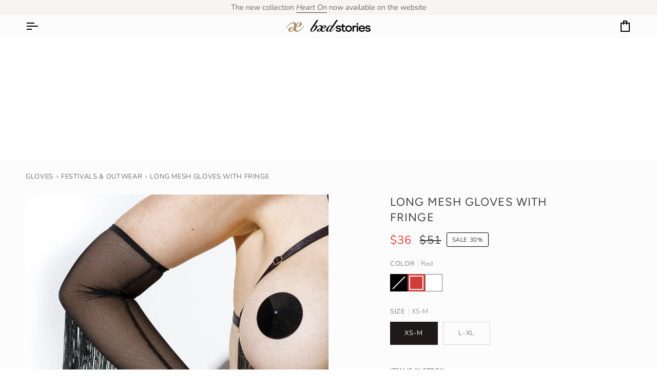

--- FILE ---
content_type: text/html; charset=utf-8
request_url: https://baedstories.com/products/techno-bunny-gloves?variant=42735157575851
body_size: 66246
content:
<!doctype html>




<html
  class="no-js"
  lang="en"
  
><head>
    <!-- Start cookieyes banner -->

    <script id="cookieyes" type="text/javascript" src="https://cdn-cookieyes.com/common/shopify.js"></script>
    <script
      id="cookieyes"
      type="text/javascript"
      src="https://cdn-cookieyes.com/client_data/04a8c9f6f4b83025b5fa9bfd/script.js"
    ></script>

    <!-- End cookieyes banner -->

    <!-- Google Tag Manager -->
    <script>
      (function(w,d,s,l,i){w[l]=w[l]||[];w[l].push({'gtm.start':
      new Date().getTime(),event:'gtm.js'});var f=d.getElementsByTagName(s)[0],
      j=d.createElement(s),dl=l!='dataLayer'?'&l='+l:'';j.async=true;j.src=
      'https://www.googletagmanager.com/gtm.js?id='+i+dl;f.parentNode.insertBefore(j,f);
      })(window,document,'script','dataLayer','GTM-N95NX37');
    </script>

    <!-- End Google Tag Manager -->

    <!-- Added by AVADA SEO Suite -->
    

<meta name="twitter:image" content="http://baedstories.com/cdn/shop/files/bs_harness1_3e783255-d815-4e3a-a29d-602f633cb419.webp?v=1702666593">
    
<script>window.FPConfig = {};window.FPConfig.ignoreKeywords=["/cart","/account"]</script><link rel="canonical" href="https://baedstories.com/products/techno-bunny-gloves"><script>
  const avadaLightJsExclude = ['cdn.nfcube.com', 'assets/ecom.js', 'variant-title-king', 'linked_options_variants', 'smile-loader.js', 'smart-product-filter-search', 'rivo-loyalty-referrals', 'avada-cookie-consent', 'consentmo-gdpr', 'quinn'];
  const avadaLightJsInclude = ['https://www.googletagmanager.com/', 'https://connect.facebook.net/', 'https://business-api.tiktok.com/', 'https://static.klaviyo.com/'];
  window.AVADA_SPEED_BLACKLIST = avadaLightJsInclude.map(item => new RegExp(item, 'i'));
  window.AVADA_SPEED_WHITELIST = avadaLightJsExclude.map(item => new RegExp(item, 'i'));
</script>

<script>
  const isSpeedUpEnable = !1741336257317 || Date.now() < 1741336257317;
  if (isSpeedUpEnable) {
    const avadaSpeedUp=1;
    if(isSpeedUpEnable) {
  function _0x55aa(_0x575858,_0x2fd0be){const _0x30a92f=_0x1cb5();return _0x55aa=function(_0x4e8b41,_0xcd1690){_0x4e8b41=_0x4e8b41-(0xb5e+0xd*0x147+-0x1b1a);let _0x1c09f7=_0x30a92f[_0x4e8b41];return _0x1c09f7;},_0x55aa(_0x575858,_0x2fd0be);}(function(_0x4ad4dc,_0x42545f){const _0x5c7741=_0x55aa,_0x323f4d=_0x4ad4dc();while(!![]){try{const _0x588ea5=parseInt(_0x5c7741(0x10c))/(0xb6f+-0x1853+0xce5)*(-parseInt(_0x5c7741(0x157))/(-0x2363*0x1+0x1dd4+0x591*0x1))+-parseInt(_0x5c7741(0x171))/(0x269b+-0xeb+-0xf*0x283)*(parseInt(_0x5c7741(0x116))/(0x2e1+0x1*0x17b3+-0x110*0x19))+-parseInt(_0x5c7741(0x147))/(-0x1489+-0x312*0x6+0x26fa*0x1)+-parseInt(_0x5c7741(0xfa))/(-0x744+0x1*0xb5d+-0x413)*(-parseInt(_0x5c7741(0x102))/(-0x1e87+0x9e*-0x16+0x2c22))+parseInt(_0x5c7741(0x136))/(0x1e2d+0x1498+-0x1a3*0x1f)+parseInt(_0x5c7741(0x16e))/(0x460+0x1d96+0x3*-0xb4f)*(-parseInt(_0x5c7741(0xe3))/(-0x9ca+-0x1*-0x93f+0x1*0x95))+parseInt(_0x5c7741(0xf8))/(-0x1f73*0x1+0x6*-0x510+0x3dde);if(_0x588ea5===_0x42545f)break;else _0x323f4d['push'](_0x323f4d['shift']());}catch(_0x5d6d7e){_0x323f4d['push'](_0x323f4d['shift']());}}}(_0x1cb5,-0x193549+0x5dc3*-0x31+-0x2f963*-0x13),(function(){const _0x5cb2b4=_0x55aa,_0x23f9e9={'yXGBq':function(_0x237aef,_0x385938){return _0x237aef!==_0x385938;},'XduVF':function(_0x21018d,_0x56ff60){return _0x21018d===_0x56ff60;},'RChnz':_0x5cb2b4(0xf4)+_0x5cb2b4(0xe9)+_0x5cb2b4(0x14a),'TAsuR':function(_0xe21eca,_0x33e114){return _0xe21eca%_0x33e114;},'EvLYw':function(_0x1326ad,_0x261d04){return _0x1326ad!==_0x261d04;},'nnhAQ':_0x5cb2b4(0x107),'swpMF':_0x5cb2b4(0x16d),'plMMu':_0x5cb2b4(0xe8)+_0x5cb2b4(0x135),'PqBPA':function(_0x2ba85c,_0x35b541){return _0x2ba85c<_0x35b541;},'NKPCA':_0x5cb2b4(0xfc),'TINqh':function(_0x4116e3,_0x3ffd02,_0x2c8722){return _0x4116e3(_0x3ffd02,_0x2c8722);},'BAueN':_0x5cb2b4(0x120),'NgloT':_0x5cb2b4(0x14c),'ThSSU':function(_0xeb212a,_0x4341c1){return _0xeb212a+_0x4341c1;},'lDDHN':function(_0x4a1a48,_0x45ebfb){return _0x4a1a48 instanceof _0x45ebfb;},'toAYB':function(_0xcf0fa9,_0xf5fa6a){return _0xcf0fa9 instanceof _0xf5fa6a;},'VMiyW':function(_0x5300e4,_0x44e0f4){return _0x5300e4(_0x44e0f4);},'iyhbw':_0x5cb2b4(0x119),'zuWfR':function(_0x19c3e4,_0x4ee6e8){return _0x19c3e4<_0x4ee6e8;},'vEmrv':function(_0xd798cf,_0x5ea2dd){return _0xd798cf!==_0x5ea2dd;},'yxERj':function(_0x24b03b,_0x5aa292){return _0x24b03b||_0x5aa292;},'MZpwM':_0x5cb2b4(0x110)+_0x5cb2b4(0x109)+'pt','IeUHK':function(_0x5a4c7e,_0x2edf70){return _0x5a4c7e-_0x2edf70;},'Idvge':function(_0x3b526e,_0x36b469){return _0x3b526e<_0x36b469;},'qRwfm':_0x5cb2b4(0x16b)+_0x5cb2b4(0xf1),'CvXDN':function(_0x4b4208,_0x1db216){return _0x4b4208<_0x1db216;},'acPIM':function(_0x7d44b7,_0x3020d2){return _0x7d44b7(_0x3020d2);},'MyLMO':function(_0x22d4b2,_0xe7a6a0){return _0x22d4b2<_0xe7a6a0;},'boDyh':function(_0x176992,_0x346381,_0xab7fc){return _0x176992(_0x346381,_0xab7fc);},'ZANXD':_0x5cb2b4(0x10f)+_0x5cb2b4(0x12a)+_0x5cb2b4(0x142),'CXwRZ':_0x5cb2b4(0x123)+_0x5cb2b4(0x15f),'AuMHM':_0x5cb2b4(0x161),'KUuFZ':_0x5cb2b4(0xe6),'MSwtw':_0x5cb2b4(0x13a),'ERvPB':_0x5cb2b4(0x134),'ycTDj':_0x5cb2b4(0x15b),'Tvhir':_0x5cb2b4(0x154)},_0x469be1=_0x23f9e9[_0x5cb2b4(0x153)],_0x36fe07={'blacklist':window[_0x5cb2b4(0x11f)+_0x5cb2b4(0x115)+'T'],'whitelist':window[_0x5cb2b4(0x11f)+_0x5cb2b4(0x13e)+'T']},_0x26516a={'blacklisted':[]},_0x34e4a6=(_0x2be2f5,_0x25b3b2)=>{const _0x80dd2=_0x5cb2b4;if(_0x2be2f5&&(!_0x25b3b2||_0x23f9e9[_0x80dd2(0x13b)](_0x25b3b2,_0x469be1))&&(!_0x36fe07[_0x80dd2(0x170)]||_0x36fe07[_0x80dd2(0x170)][_0x80dd2(0x151)](_0xa5c7cf=>_0xa5c7cf[_0x80dd2(0x12b)](_0x2be2f5)))&&(!_0x36fe07[_0x80dd2(0x165)]||_0x36fe07[_0x80dd2(0x165)][_0x80dd2(0x156)](_0x4e2570=>!_0x4e2570[_0x80dd2(0x12b)](_0x2be2f5)))&&_0x23f9e9[_0x80dd2(0xf7)](avadaSpeedUp,0x5*0x256+-0x1*0x66c+-0x542+0.5)&&_0x2be2f5[_0x80dd2(0x137)](_0x23f9e9[_0x80dd2(0xe7)])){const _0x413c89=_0x2be2f5[_0x80dd2(0x16c)];return _0x23f9e9[_0x80dd2(0xf7)](_0x23f9e9[_0x80dd2(0x11e)](_0x413c89,-0x1deb*-0x1+0xf13+-0x2cfc),0x1176+-0x78b*0x5+0x1441);}return _0x2be2f5&&(!_0x25b3b2||_0x23f9e9[_0x80dd2(0xed)](_0x25b3b2,_0x469be1))&&(!_0x36fe07[_0x80dd2(0x170)]||_0x36fe07[_0x80dd2(0x170)][_0x80dd2(0x151)](_0x3d689d=>_0x3d689d[_0x80dd2(0x12b)](_0x2be2f5)))&&(!_0x36fe07[_0x80dd2(0x165)]||_0x36fe07[_0x80dd2(0x165)][_0x80dd2(0x156)](_0x26a7b3=>!_0x26a7b3[_0x80dd2(0x12b)](_0x2be2f5)));},_0x11462f=function(_0x42927f){const _0x346823=_0x5cb2b4,_0x5426ae=_0x42927f[_0x346823(0x159)+'te'](_0x23f9e9[_0x346823(0x14e)]);return _0x36fe07[_0x346823(0x170)]&&_0x36fe07[_0x346823(0x170)][_0x346823(0x156)](_0x107b0d=>!_0x107b0d[_0x346823(0x12b)](_0x5426ae))||_0x36fe07[_0x346823(0x165)]&&_0x36fe07[_0x346823(0x165)][_0x346823(0x151)](_0x1e7160=>_0x1e7160[_0x346823(0x12b)](_0x5426ae));},_0x39299f=new MutationObserver(_0x45c995=>{const _0x21802a=_0x5cb2b4,_0x3bc801={'mafxh':function(_0x6f9c57,_0x229989){const _0x9d39b1=_0x55aa;return _0x23f9e9[_0x9d39b1(0xf7)](_0x6f9c57,_0x229989);},'SrchE':_0x23f9e9[_0x21802a(0xe2)],'pvjbV':_0x23f9e9[_0x21802a(0xf6)]};for(let _0x333494=-0x7d7+-0x893+0x106a;_0x23f9e9[_0x21802a(0x158)](_0x333494,_0x45c995[_0x21802a(0x16c)]);_0x333494++){const {addedNodes:_0x1b685b}=_0x45c995[_0x333494];for(let _0x2f087=0x1f03+0x84b+0x1*-0x274e;_0x23f9e9[_0x21802a(0x158)](_0x2f087,_0x1b685b[_0x21802a(0x16c)]);_0x2f087++){const _0x4e5bac=_0x1b685b[_0x2f087];if(_0x23f9e9[_0x21802a(0xf7)](_0x4e5bac[_0x21802a(0x121)],-0x1f3a+-0x1*0x1b93+-0x3*-0x139a)&&_0x23f9e9[_0x21802a(0xf7)](_0x4e5bac[_0x21802a(0x152)],_0x23f9e9[_0x21802a(0xe0)])){const _0x5d9a67=_0x4e5bac[_0x21802a(0x107)],_0x3fb522=_0x4e5bac[_0x21802a(0x16d)];if(_0x23f9e9[_0x21802a(0x103)](_0x34e4a6,_0x5d9a67,_0x3fb522)){_0x26516a[_0x21802a(0x160)+'d'][_0x21802a(0x128)]([_0x4e5bac,_0x4e5bac[_0x21802a(0x16d)]]),_0x4e5bac[_0x21802a(0x16d)]=_0x469be1;const _0x1e52da=function(_0x2c95ff){const _0x359b13=_0x21802a;if(_0x3bc801[_0x359b13(0x118)](_0x4e5bac[_0x359b13(0x159)+'te'](_0x3bc801[_0x359b13(0x166)]),_0x469be1))_0x2c95ff[_0x359b13(0x112)+_0x359b13(0x150)]();_0x4e5bac[_0x359b13(0xec)+_0x359b13(0x130)](_0x3bc801[_0x359b13(0xe4)],_0x1e52da);};_0x4e5bac[_0x21802a(0x12d)+_0x21802a(0x163)](_0x23f9e9[_0x21802a(0xf6)],_0x1e52da),_0x4e5bac[_0x21802a(0x12c)+_0x21802a(0x131)]&&_0x4e5bac[_0x21802a(0x12c)+_0x21802a(0x131)][_0x21802a(0x11a)+'d'](_0x4e5bac);}}}}});_0x39299f[_0x5cb2b4(0x105)](document[_0x5cb2b4(0x10b)+_0x5cb2b4(0x16a)],{'childList':!![],'subtree':!![]});const _0x2910a9=/[|\\{}()\[\]^$+*?.]/g,_0xa9f173=function(..._0x1baa33){const _0x3053cc=_0x5cb2b4,_0x2e6f61={'mMWha':function(_0x158c76,_0x5c404b){const _0x25a05c=_0x55aa;return _0x23f9e9[_0x25a05c(0xf7)](_0x158c76,_0x5c404b);},'BXirI':_0x23f9e9[_0x3053cc(0x141)],'COGok':function(_0x421bf7,_0x55453a){const _0x4fd417=_0x3053cc;return _0x23f9e9[_0x4fd417(0x167)](_0x421bf7,_0x55453a);},'XLSAp':function(_0x193984,_0x35c446){const _0x5bbecf=_0x3053cc;return _0x23f9e9[_0x5bbecf(0xed)](_0x193984,_0x35c446);},'EygRw':function(_0xfbb69c,_0x21b15d){const _0xe5c840=_0x3053cc;return _0x23f9e9[_0xe5c840(0x104)](_0xfbb69c,_0x21b15d);},'xZuNx':_0x23f9e9[_0x3053cc(0x139)],'SBUaW':function(_0x5739bf,_0x2c2fab){const _0x42cbb1=_0x3053cc;return _0x23f9e9[_0x42cbb1(0x172)](_0x5739bf,_0x2c2fab);},'EAoTR':function(_0x123b29,_0x5b29bf){const _0x2828d2=_0x3053cc;return _0x23f9e9[_0x2828d2(0x11d)](_0x123b29,_0x5b29bf);},'cdYdq':_0x23f9e9[_0x3053cc(0x14e)],'WzJcf':_0x23f9e9[_0x3053cc(0xe2)],'nytPK':function(_0x53f733,_0x4ad021){const _0x4f0333=_0x3053cc;return _0x23f9e9[_0x4f0333(0x148)](_0x53f733,_0x4ad021);},'oUrHG':_0x23f9e9[_0x3053cc(0x14d)],'dnxjX':function(_0xed6b5f,_0x573f55){const _0x57aa03=_0x3053cc;return _0x23f9e9[_0x57aa03(0x15a)](_0xed6b5f,_0x573f55);}};_0x23f9e9[_0x3053cc(0x15d)](_0x1baa33[_0x3053cc(0x16c)],-0x1a3*-0x9+-0xf9*0xb+-0x407*0x1)?(_0x36fe07[_0x3053cc(0x170)]=[],_0x36fe07[_0x3053cc(0x165)]=[]):(_0x36fe07[_0x3053cc(0x170)]&&(_0x36fe07[_0x3053cc(0x170)]=_0x36fe07[_0x3053cc(0x170)][_0x3053cc(0x106)](_0xa8e001=>_0x1baa33[_0x3053cc(0x156)](_0x4a8a28=>{const _0x2e425b=_0x3053cc;if(_0x2e6f61[_0x2e425b(0x111)](typeof _0x4a8a28,_0x2e6f61[_0x2e425b(0x155)]))return!_0xa8e001[_0x2e425b(0x12b)](_0x4a8a28);else{if(_0x2e6f61[_0x2e425b(0xeb)](_0x4a8a28,RegExp))return _0x2e6f61[_0x2e425b(0x145)](_0xa8e001[_0x2e425b(0xdf)](),_0x4a8a28[_0x2e425b(0xdf)]());}}))),_0x36fe07[_0x3053cc(0x165)]&&(_0x36fe07[_0x3053cc(0x165)]=[..._0x36fe07[_0x3053cc(0x165)],..._0x1baa33[_0x3053cc(0xff)](_0x4e4c02=>{const _0x7c755c=_0x3053cc;if(_0x23f9e9[_0x7c755c(0xf7)](typeof _0x4e4c02,_0x23f9e9[_0x7c755c(0x141)])){const _0x932437=_0x4e4c02[_0x7c755c(0xea)](_0x2910a9,_0x23f9e9[_0x7c755c(0x16f)]),_0x34e686=_0x23f9e9[_0x7c755c(0xf0)](_0x23f9e9[_0x7c755c(0xf0)]('.*',_0x932437),'.*');if(_0x36fe07[_0x7c755c(0x165)][_0x7c755c(0x156)](_0x21ef9a=>_0x21ef9a[_0x7c755c(0xdf)]()!==_0x34e686[_0x7c755c(0xdf)]()))return new RegExp(_0x34e686);}else{if(_0x23f9e9[_0x7c755c(0x117)](_0x4e4c02,RegExp)){if(_0x36fe07[_0x7c755c(0x165)][_0x7c755c(0x156)](_0x5a3f09=>_0x5a3f09[_0x7c755c(0xdf)]()!==_0x4e4c02[_0x7c755c(0xdf)]()))return _0x4e4c02;}}return null;})[_0x3053cc(0x106)](Boolean)]));const _0x3eeb55=document[_0x3053cc(0x11b)+_0x3053cc(0x10e)](_0x23f9e9[_0x3053cc(0xf0)](_0x23f9e9[_0x3053cc(0xf0)](_0x23f9e9[_0x3053cc(0x122)],_0x469be1),'"]'));for(let _0xf831f7=-0x21aa+-0x1793+0x393d*0x1;_0x23f9e9[_0x3053cc(0x14b)](_0xf831f7,_0x3eeb55[_0x3053cc(0x16c)]);_0xf831f7++){const _0x5868cb=_0x3eeb55[_0xf831f7];_0x23f9e9[_0x3053cc(0x132)](_0x11462f,_0x5868cb)&&(_0x26516a[_0x3053cc(0x160)+'d'][_0x3053cc(0x128)]([_0x5868cb,_0x23f9e9[_0x3053cc(0x14d)]]),_0x5868cb[_0x3053cc(0x12c)+_0x3053cc(0x131)][_0x3053cc(0x11a)+'d'](_0x5868cb));}let _0xdf8cd0=-0x17da+0x2461+-0xc87*0x1;[..._0x26516a[_0x3053cc(0x160)+'d']][_0x3053cc(0x10d)](([_0x226aeb,_0x33eaa7],_0xe33bca)=>{const _0x2aa7bf=_0x3053cc;if(_0x2e6f61[_0x2aa7bf(0x143)](_0x11462f,_0x226aeb)){const _0x41da0d=document[_0x2aa7bf(0x11c)+_0x2aa7bf(0x131)](_0x2e6f61[_0x2aa7bf(0x127)]);for(let _0x6784c7=0xd7b+-0xaa5+-0x2d6;_0x2e6f61[_0x2aa7bf(0x164)](_0x6784c7,_0x226aeb[_0x2aa7bf(0xe5)][_0x2aa7bf(0x16c)]);_0x6784c7++){const _0x4ca758=_0x226aeb[_0x2aa7bf(0xe5)][_0x6784c7];_0x2e6f61[_0x2aa7bf(0x12f)](_0x4ca758[_0x2aa7bf(0x133)],_0x2e6f61[_0x2aa7bf(0x13f)])&&_0x2e6f61[_0x2aa7bf(0x145)](_0x4ca758[_0x2aa7bf(0x133)],_0x2e6f61[_0x2aa7bf(0x100)])&&_0x41da0d[_0x2aa7bf(0xe1)+'te'](_0x4ca758[_0x2aa7bf(0x133)],_0x226aeb[_0x2aa7bf(0xe5)][_0x6784c7][_0x2aa7bf(0x12e)]);}_0x41da0d[_0x2aa7bf(0xe1)+'te'](_0x2e6f61[_0x2aa7bf(0x13f)],_0x226aeb[_0x2aa7bf(0x107)]),_0x41da0d[_0x2aa7bf(0xe1)+'te'](_0x2e6f61[_0x2aa7bf(0x100)],_0x2e6f61[_0x2aa7bf(0x101)](_0x33eaa7,_0x2e6f61[_0x2aa7bf(0x126)])),document[_0x2aa7bf(0x113)][_0x2aa7bf(0x146)+'d'](_0x41da0d),_0x26516a[_0x2aa7bf(0x160)+'d'][_0x2aa7bf(0x162)](_0x2e6f61[_0x2aa7bf(0x13d)](_0xe33bca,_0xdf8cd0),-0x105d*0x2+0x1*-0xeaa+0x2f65),_0xdf8cd0++;}}),_0x36fe07[_0x3053cc(0x170)]&&_0x23f9e9[_0x3053cc(0xf3)](_0x36fe07[_0x3053cc(0x170)][_0x3053cc(0x16c)],0x10f2+-0x1a42+0x951)&&_0x39299f[_0x3053cc(0x15c)]();},_0x4c2397=document[_0x5cb2b4(0x11c)+_0x5cb2b4(0x131)],_0x573f89={'src':Object[_0x5cb2b4(0x14f)+_0x5cb2b4(0xfd)+_0x5cb2b4(0x144)](HTMLScriptElement[_0x5cb2b4(0xf9)],_0x23f9e9[_0x5cb2b4(0x14e)]),'type':Object[_0x5cb2b4(0x14f)+_0x5cb2b4(0xfd)+_0x5cb2b4(0x144)](HTMLScriptElement[_0x5cb2b4(0xf9)],_0x23f9e9[_0x5cb2b4(0xe2)])};document[_0x5cb2b4(0x11c)+_0x5cb2b4(0x131)]=function(..._0x4db605){const _0x1480b5=_0x5cb2b4,_0x3a6982={'KNNxG':function(_0x32fa39,_0x2a57e4,_0x3cc08f){const _0x5ead12=_0x55aa;return _0x23f9e9[_0x5ead12(0x169)](_0x32fa39,_0x2a57e4,_0x3cc08f);}};if(_0x23f9e9[_0x1480b5(0x13b)](_0x4db605[-0x4*-0x376+0x4*0x2f+-0xe94][_0x1480b5(0x140)+'e'](),_0x23f9e9[_0x1480b5(0x139)]))return _0x4c2397[_0x1480b5(0x114)](document)(..._0x4db605);const _0x2f091d=_0x4c2397[_0x1480b5(0x114)](document)(..._0x4db605);try{Object[_0x1480b5(0xf2)+_0x1480b5(0x149)](_0x2f091d,{'src':{..._0x573f89[_0x1480b5(0x107)],'set'(_0x3ae2bc){const _0x5d6fdc=_0x1480b5;_0x3a6982[_0x5d6fdc(0x129)](_0x34e4a6,_0x3ae2bc,_0x2f091d[_0x5d6fdc(0x16d)])&&_0x573f89[_0x5d6fdc(0x16d)][_0x5d6fdc(0x10a)][_0x5d6fdc(0x125)](this,_0x469be1),_0x573f89[_0x5d6fdc(0x107)][_0x5d6fdc(0x10a)][_0x5d6fdc(0x125)](this,_0x3ae2bc);}},'type':{..._0x573f89[_0x1480b5(0x16d)],'get'(){const _0x436e9e=_0x1480b5,_0x4b63b9=_0x573f89[_0x436e9e(0x16d)][_0x436e9e(0xfb)][_0x436e9e(0x125)](this);if(_0x23f9e9[_0x436e9e(0xf7)](_0x4b63b9,_0x469be1)||_0x23f9e9[_0x436e9e(0x103)](_0x34e4a6,this[_0x436e9e(0x107)],_0x4b63b9))return null;return _0x4b63b9;},'set'(_0x174ea3){const _0x1dff57=_0x1480b5,_0xa2fd13=_0x23f9e9[_0x1dff57(0x103)](_0x34e4a6,_0x2f091d[_0x1dff57(0x107)],_0x2f091d[_0x1dff57(0x16d)])?_0x469be1:_0x174ea3;_0x573f89[_0x1dff57(0x16d)][_0x1dff57(0x10a)][_0x1dff57(0x125)](this,_0xa2fd13);}}}),_0x2f091d[_0x1480b5(0xe1)+'te']=function(_0x5b0870,_0x8c60d5){const _0xab22d4=_0x1480b5;if(_0x23f9e9[_0xab22d4(0xf7)](_0x5b0870,_0x23f9e9[_0xab22d4(0xe2)])||_0x23f9e9[_0xab22d4(0xf7)](_0x5b0870,_0x23f9e9[_0xab22d4(0x14e)]))_0x2f091d[_0x5b0870]=_0x8c60d5;else HTMLScriptElement[_0xab22d4(0xf9)][_0xab22d4(0xe1)+'te'][_0xab22d4(0x125)](_0x2f091d,_0x5b0870,_0x8c60d5);};}catch(_0x5a9461){console[_0x1480b5(0x168)](_0x23f9e9[_0x1480b5(0xef)],_0x5a9461);}return _0x2f091d;};const _0x5883c5=[_0x23f9e9[_0x5cb2b4(0xfe)],_0x23f9e9[_0x5cb2b4(0x13c)],_0x23f9e9[_0x5cb2b4(0xf5)],_0x23f9e9[_0x5cb2b4(0x15e)],_0x23f9e9[_0x5cb2b4(0x138)],_0x23f9e9[_0x5cb2b4(0x124)]],_0x4ab8d2=_0x5883c5[_0x5cb2b4(0xff)](_0x439d08=>{return{'type':_0x439d08,'listener':()=>_0xa9f173(),'options':{'passive':!![]}};});_0x4ab8d2[_0x5cb2b4(0x10d)](_0x4d3535=>{const _0x3882ab=_0x5cb2b4;document[_0x3882ab(0x12d)+_0x3882ab(0x163)](_0x4d3535[_0x3882ab(0x16d)],_0x4d3535[_0x3882ab(0xee)],_0x4d3535[_0x3882ab(0x108)]);});}()));function _0x1cb5(){const _0x15f8e0=['ault','some','tagName','CXwRZ','wheel','BXirI','every','6lYvYYX','PqBPA','getAttribu','IeUHK','touchstart','disconnect','Idvge','ERvPB','/blocked','blackliste','keydown','splice','stener','SBUaW','whitelist','SrchE','toAYB','warn','boDyh','ement','script[typ','length','type','346347wGqEBH','NgloT','blacklist','33OVoYHk','zuWfR','toString','NKPCA','setAttribu','swpMF','230EEqEiq','pvjbV','attributes','mousemove','RChnz','beforescri','y.com/exte','replace','COGok','removeEven','EvLYw','listener','ZANXD','ThSSU','e="','defineProp','MyLMO','cdn.shopif','MSwtw','plMMu','XduVF','22621984JRJQxz','prototype','8818116NVbcZr','get','SCRIPT','ertyDescri','AuMHM','map','WzJcf','nytPK','7kiZatp','TINqh','VMiyW','observe','filter','src','options','n/javascri','set','documentEl','478083wuqgQV','forEach','torAll','Avada cann','applicatio','mMWha','preventDef','head','bind','D_BLACKLIS','75496skzGVx','lDDHN','mafxh','script','removeChil','querySelec','createElem','vEmrv','TAsuR','AVADA_SPEE','string','nodeType','qRwfm','javascript','Tvhir','call','oUrHG','xZuNx','push','KNNxG','ot lazy lo','test','parentElem','addEventLi','value','EAoTR','tListener','ent','acPIM','name','touchmove','ptexecute','6968312SmqlIb','includes','ycTDj','iyhbw','touchend','yXGBq','KUuFZ','dnxjX','D_WHITELIS','cdYdq','toLowerCas','BAueN','ad script','EygRw','ptor','XLSAp','appendChil','4975500NoPAFA','yxERj','erties','nsions','CvXDN','\$&','MZpwM','nnhAQ','getOwnProp'];_0x1cb5=function(){return _0x15f8e0;};return _0x1cb5();}
}
    class LightJsLoader{constructor(e){this.jQs=[],this.listener=this.handleListener.bind(this,e),this.scripts=["default","defer","async"].reduce(((e,t)=>({...e,[t]:[]})),{});const t=this;e.forEach((e=>window.addEventListener(e,t.listener,{passive:!0})))}handleListener(e){const t=this;return e.forEach((e=>window.removeEventListener(e,t.listener))),"complete"===document.readyState?this.handleDOM():document.addEventListener("readystatechange",(e=>{if("complete"===e.target.readyState)return setTimeout(t.handleDOM.bind(t),1)}))}async handleDOM(){this.suspendEvent(),this.suspendJQuery(),this.findScripts(),this.preloadScripts();for(const e of Object.keys(this.scripts))await this.replaceScripts(this.scripts[e]);for(const e of["DOMContentLoaded","readystatechange"])await this.requestRepaint(),document.dispatchEvent(new Event("lightJS-"+e));document.lightJSonreadystatechange&&document.lightJSonreadystatechange();for(const e of["DOMContentLoaded","load"])await this.requestRepaint(),window.dispatchEvent(new Event("lightJS-"+e));await this.requestRepaint(),window.lightJSonload&&window.lightJSonload(),await this.requestRepaint(),this.jQs.forEach((e=>e(window).trigger("lightJS-jquery-load"))),window.dispatchEvent(new Event("lightJS-pageshow")),await this.requestRepaint(),window.lightJSonpageshow&&window.lightJSonpageshow()}async requestRepaint(){return new Promise((e=>requestAnimationFrame(e)))}findScripts(){document.querySelectorAll("script[type=lightJs]").forEach((e=>{e.hasAttribute("src")?e.hasAttribute("async")&&e.async?this.scripts.async.push(e):e.hasAttribute("defer")&&e.defer?this.scripts.defer.push(e):this.scripts.default.push(e):this.scripts.default.push(e)}))}preloadScripts(){const e=this,t=Object.keys(this.scripts).reduce(((t,n)=>[...t,...e.scripts[n]]),[]),n=document.createDocumentFragment();t.forEach((e=>{const t=e.getAttribute("src");if(!t)return;const s=document.createElement("link");s.href=t,s.rel="preload",s.as="script",n.appendChild(s)})),document.head.appendChild(n)}async replaceScripts(e){let t;for(;t=e.shift();)await this.requestRepaint(),new Promise((e=>{const n=document.createElement("script");[...t.attributes].forEach((e=>{"type"!==e.nodeName&&n.setAttribute(e.nodeName,e.nodeValue)})),t.hasAttribute("src")?(n.addEventListener("load",e),n.addEventListener("error",e)):(n.text=t.text,e()),t.parentNode.replaceChild(n,t)}))}suspendEvent(){const e={};[{obj:document,name:"DOMContentLoaded"},{obj:window,name:"DOMContentLoaded"},{obj:window,name:"load"},{obj:window,name:"pageshow"},{obj:document,name:"readystatechange"}].map((t=>function(t,n){function s(n){return e[t].list.indexOf(n)>=0?"lightJS-"+n:n}e[t]||(e[t]={list:[n],add:t.addEventListener,remove:t.removeEventListener},t.addEventListener=(...n)=>{n[0]=s(n[0]),e[t].add.apply(t,n)},t.removeEventListener=(...n)=>{n[0]=s(n[0]),e[t].remove.apply(t,n)})}(t.obj,t.name))),[{obj:document,name:"onreadystatechange"},{obj:window,name:"onpageshow"}].map((e=>function(e,t){let n=e[t];Object.defineProperty(e,t,{get:()=>n||function(){},set:s=>{e["lightJS"+t]=n=s}})}(e.obj,e.name)))}suspendJQuery(){const e=this;let t=window.jQuery;Object.defineProperty(window,"jQuery",{get:()=>t,set(n){if(!n||!n.fn||!e.jQs.includes(n))return void(t=n);n.fn.ready=n.fn.init.prototype.ready=e=>{e.bind(document)(n)};const s=n.fn.on;n.fn.on=n.fn.init.prototype.on=function(...e){if(window!==this[0])return s.apply(this,e),this;const t=e=>e.split(" ").map((e=>"load"===e||0===e.indexOf("load.")?"lightJS-jquery-load":e)).join(" ");return"string"==typeof e[0]||e[0]instanceof String?(e[0]=t(e[0]),s.apply(this,e),this):("object"==typeof e[0]&&Object.keys(e[0]).forEach((n=>{delete Object.assign(e[0],{[t(n)]:e[0][n]})[n]})),s.apply(this,e),this)},e.jQs.push(n),t=n}})}}
new LightJsLoader(["keydown","mousemove","touchend","touchmove","touchstart","wheel"]);
  }
</script><!-- meta basic type product --><!-- meta basic type collection -->


<!-- Added by AVADA SEO Suite: Product Structured Data -->
<script type="application/ld+json">{
"@context": "https://schema.org/",
"@type": "Product",
"@id": "https://baedstories.com/products/techno-bunny-gloves",
"name": "LONG MESH GLOVES WITH FRINGE",
"description": "Crafted from high-quality mesh fabric, these gloves offer a unique and contemporary twist on the classic glove design. The delicate mesh material creates a mesmerizing illusion, showcasing a glimpse of your skin while providing a comfortable fit. Adding to their charm, these gloves feature beautiful fringe accents that gracefully cascade along the back of your hand.",
"brand": {
  "@type": "Brand",
  "name": "baedstories"
},
"offers": {
  "@type": "Offer",
  "price": "35.7",
  "priceCurrency": "USD",
  "itemCondition": "https://schema.org/NewCondition",
  "availability": "https://schema.org/InStock",
  "url": "https://baedstories.com/products/techno-bunny-gloves"
},
"image": [
  "https://baedstories.com/cdn/shop/files/bs_harness1_3e783255-d815-4e3a-a29d-602f633cb419.webp?v=1702666593",
  "https://baedstories.com/cdn/shop/files/bs_harness2_inst.webp?v=1702666593",
  "https://baedstories.com/cdn/shop/files/Technobunnygloves_be7ec40f-e0d5-4e21-95e0-10e50d9cfb8d.webp?v=1702666593",
  "https://baedstories.com/cdn/shop/files/BS_techno_bunny_6_62b883df-4b2a-447d-add7-280c79d46e76.webp?v=1702666593",
  "https://baedstories.com/cdn/shop/files/BS_techno_bunny_5_baca3c5c-ec14-41f1-8b47-26ed75e0b992.webp?v=1702666593",
  "https://baedstories.com/cdn/shop/files/baedstories-3copy_ddf8504f-4ebc-442f-bc85-5bd9f9928ef8.webp?v=1702666593",
  "https://baedstories.com/cdn/shop/files/baedstories-4copy.webp?v=1702666587"
],
"releaseDate": "2022-08-28 08:24:43 -0700",
"sku": "A18r23XSM",
"mpn": "A18r23XSM"}</script>
<!-- /Added by AVADA SEO Suite --><!-- Added by AVADA SEO Suite: Breadcrumb Structured Data  -->
<script type="application/ld+json">{
  "@context": "https://schema.org",
  "@type": "BreadcrumbList",
  "itemListElement": [{
    "@type": "ListItem",
    "position": 1,
    "name": "Home",
    "item": "https://baedstories.com"
  }, {
    "@type": "ListItem",
    "position": 2,
    "name": "LONG MESH GLOVES WITH FRINGE",
    "item": "https://baedstories.com/products/techno-bunny-gloves"
  }]
}
</script>
<!-- Added by AVADA SEO Suite -->


    <!-- /Added by AVADA SEO Suite -->
    <meta charset="utf-8">
    <meta http-equiv="X-UA-Compatible" content="IE=edge,chrome=1">
    <meta name="viewport" content="width=device-width,initial-scale=1,viewport-fit=cover">
    <meta name="theme-color" content="#000000"><link rel="canonical" href="https://baedstories.com/products/techno-bunny-gloves"><!-- ======================= Pipeline Theme V7.4.1 ========================= -->

    <!-- Preloading ================================================================== -->

    <link rel="preconnect" href="https://fonts.shopify.com" crossorigin>
    <link rel="preload" href="//baedstories.com/cdn/fonts/nunito/nunito_n3.c1d7c2242f5519d084eafc479d7cc132bcc8c480.woff2" as="font" type="font/woff2" crossorigin>
    <link rel="preload" href="//baedstories.com/cdn/fonts/figtree/figtree_n4.3c0838aba1701047e60be6a99a1b0a40ce9b8419.woff2" as="font" type="font/woff2" crossorigin>
    <link rel="preload" href="//baedstories.com/cdn/fonts/nunito/nunito_n3.c1d7c2242f5519d084eafc479d7cc132bcc8c480.woff2" as="font" type="font/woff2" crossorigin>

    

    <!-- Title and description ================================================ --><link rel="shortcut icon" href="//baedstories.com/cdn/shop/files/favicon_32x32.png?v=1744931080" type="image/png">
    <title>
      

    LONG MESH GLOVES WITH FRINGE — Buy LONG MESH GLOVES WITH FRINGE online by price $36 | bæd stories

    </title><meta name="description" content="Shop now LONG MESH GLOVES WITH FRINGE ➤ The best place to buy LONG MESH GLOVES WITH FRINGE for the price $36 ❤️️ Order in various sizes with fast shipping.">
    <!-- /snippets/social-meta-tags.liquid --><meta property="og:site_name" content="baedstories">
<meta property="og:url" content="https://baedstories.com/products/techno-bunny-gloves">
<meta property="og:title" content="LONG MESH GLOVES WITH FRINGE">
<meta property="og:type" content="product">
<meta property="og:description" content="Crafted from high-quality mesh fabric, these gloves offer a unique and contemporary twist on the classic glove design. The delicate mesh material creates a mesmerizing illusion, showcasing a glimpse of your skin while providing a comfortable fit. Adding to their charm, these gloves feature beautiful fringe accents that"><meta property="og:price:amount" content="36">
  <meta property="og:price:currency" content="USD">
      <meta property="og:image" content="http://baedstories.com/cdn/shop/files/bs_harness1_3e783255-d815-4e3a-a29d-602f633cb419.webp?v=1702666593">
      <meta property="og:image:secure_url" content="https://baedstories.com/cdn/shop/files/bs_harness1_3e783255-d815-4e3a-a29d-602f633cb419.webp?v=1702666593">
      <meta property="og:image:height" content="1800">
      <meta property="og:image:width" content="1350">
      <meta property="og:image" content="http://baedstories.com/cdn/shop/files/bs_harness2_inst.webp?v=1702666593">
      <meta property="og:image:secure_url" content="https://baedstories.com/cdn/shop/files/bs_harness2_inst.webp?v=1702666593">
      <meta property="og:image:height" content="1800">
      <meta property="og:image:width" content="1350">
      <meta property="og:image" content="http://baedstories.com/cdn/shop/files/Technobunnygloves_be7ec40f-e0d5-4e21-95e0-10e50d9cfb8d.webp?v=1702666593">
      <meta property="og:image:secure_url" content="https://baedstories.com/cdn/shop/files/Technobunnygloves_be7ec40f-e0d5-4e21-95e0-10e50d9cfb8d.webp?v=1702666593">
      <meta property="og:image:height" content="1800">
      <meta property="og:image:width" content="1350">
<meta property="twitter:image" content="http://baedstories.com/cdn/shop/files/bs_harness1_3e783255-d815-4e3a-a29d-602f633cb419_1200x1200.webp?v=1702666593">

<meta name="twitter:site" content="@https://x.com/baedstories">
<meta name="twitter:card" content="summary_large_image">
<meta name="twitter:title" content="LONG MESH GLOVES WITH FRINGE">
<meta name="twitter:description" content="Crafted from high-quality mesh fabric, these gloves offer a unique and contemporary twist on the classic glove design. The delicate mesh material creates a mesmerizing illusion, showcasing a glimpse of your skin while providing a comfortable fit. Adding to their charm, these gloves feature beautiful fringe accents that"><!-- CSS ================================================================== -->

    <link href="//baedstories.com/cdn/shop/t/48/assets/font-settings.css?v=155618012659681111191767177896" rel="stylesheet" type="text/css" media="all" />

    <!-- /snippets/css-variables.liquid -->


<style data-shopify>

:root {
/* ================ Layout Variables ================ */






--LAYOUT-WIDTH: 1450px;
--LAYOUT-GUTTER: 24px;
--LAYOUT-GUTTER-OFFSET: -24px;
--NAV-GUTTER: 15px;
--LAYOUT-OUTER: 50px;

/* ================ Product video ================ */

--COLOR-VIDEO-BG: #efefef;


/* ================ Color Variables ================ */

/* === Backgrounds ===*/
--COLOR-BG: #fcfcfc;
--COLOR-BG-ACCENT: #dfdfdf;

/* === Text colors ===*/
--COLOR-TEXT-DARK: #1f1919;
--COLOR-TEXT: #424242;
--COLOR-TEXT-LIGHT: #7a7a7a;

/* === Bright color ===*/
--COLOR-PRIMARY: #424242;
--COLOR-PRIMARY-HOVER: #201818;
--COLOR-PRIMARY-FADE: rgba(66, 66, 66, 0.05);
--COLOR-PRIMARY-FADE-HOVER: rgba(66, 66, 66, 0.1);--COLOR-PRIMARY-OPPOSITE: #ffffff;

/* === Secondary/link Color ===*/
--COLOR-SECONDARY: #000000;
--COLOR-SECONDARY-HOVER: #000000;
--COLOR-SECONDARY-FADE: rgba(0, 0, 0, 0.05);
--COLOR-SECONDARY-FADE-HOVER: rgba(0, 0, 0, 0.1);--COLOR-SECONDARY-OPPOSITE: #ffffff;

/* === Shades of grey ===*/
--COLOR-A5:  rgba(66, 66, 66, 0.05);
--COLOR-A10: rgba(66, 66, 66, 0.1);
--COLOR-A20: rgba(66, 66, 66, 0.2);
--COLOR-A35: rgba(66, 66, 66, 0.35);
--COLOR-A50: rgba(66, 66, 66, 0.5);
--COLOR-A80: rgba(66, 66, 66, 0.8);
--COLOR-A90: rgba(66, 66, 66, 0.9);
--COLOR-A95: rgba(66, 66, 66, 0.95);


/* ================ Inverted Color Variables ================ */

--INVERSE-BG: #424242;
--INVERSE-BG-ACCENT: #1d1d1d;

/* === Text colors ===*/
--INVERSE-TEXT-DARK: #ffffff;
--INVERSE-TEXT: #ffffff;
--INVERSE-TEXT-LIGHT: #c6c6c6;

/* === Bright color ===*/
--INVERSE-PRIMARY: #d2815f;
--INVERSE-PRIMARY-HOVER: #c35121;
--INVERSE-PRIMARY-FADE: rgba(210, 129, 95, 0.05);
--INVERSE-PRIMARY-FADE-HOVER: rgba(210, 129, 95, 0.1);--INVERSE-PRIMARY-OPPOSITE: #000000;


/* === Second Color ===*/
--INVERSE-SECONDARY: #748cab;
--INVERSE-SECONDARY-HOVER: #3f6493;
--INVERSE-SECONDARY-FADE: rgba(116, 140, 171, 0.05);
--INVERSE-SECONDARY-FADE-HOVER: rgba(116, 140, 171, 0.1);--INVERSE-SECONDARY-OPPOSITE: #ffffff;


/* === Shades of grey ===*/
--INVERSE-A5:  rgba(255, 255, 255, 0.05);
--INVERSE-A10: rgba(255, 255, 255, 0.1);
--INVERSE-A20: rgba(255, 255, 255, 0.2);
--INVERSE-A35: rgba(255, 255, 255, 0.3);
--INVERSE-A80: rgba(255, 255, 255, 0.8);
--INVERSE-A90: rgba(255, 255, 255, 0.9);
--INVERSE-A95: rgba(255, 255, 255, 0.95);


/* ================ Bright Color Variables ================ */

--BRIGHT-BG: #d2815f;
--BRIGHT-BG-ACCENT: #94553a;

/* === Text colors ===*/
--BRIGHT-TEXT-DARK: #ffffff;
--BRIGHT-TEXT: #ffffff;
--BRIGHT-TEXT-LIGHT: #f2d9cf;

/* === Bright color ===*/
--BRIGHT-PRIMARY: #ff763d;
--BRIGHT-PRIMARY-HOVER: #f04600;
--BRIGHT-PRIMARY-FADE: rgba(255, 118, 61, 0.05);
--BRIGHT-PRIMARY-FADE-HOVER: rgba(255, 118, 61, 0.1);--BRIGHT-PRIMARY-OPPOSITE: #000000;


/* === Second Color ===*/
--BRIGHT-SECONDARY: #3d5aff;
--BRIGHT-SECONDARY-HOVER: #0024f0;
--BRIGHT-SECONDARY-FADE: rgba(61, 90, 255, 0.05);
--BRIGHT-SECONDARY-FADE-HOVER: rgba(61, 90, 255, 0.1);--BRIGHT-SECONDARY-OPPOSITE: #ffffff;


/* === Shades of grey ===*/
--BRIGHT-A5:  rgba(255, 255, 255, 0.05);
--BRIGHT-A10: rgba(255, 255, 255, 0.1);
--BRIGHT-A20: rgba(255, 255, 255, 0.2);
--BRIGHT-A35: rgba(255, 255, 255, 0.3);
--BRIGHT-A80: rgba(255, 255, 255, 0.8);
--BRIGHT-A90: rgba(255, 255, 255, 0.9);
--BRIGHT-A95: rgba(255, 255, 255, 0.95);


/* === Account Bar ===*/
--COLOR-ANNOUNCEMENT-BG: #f7f5f4;
--COLOR-ANNOUNCEMENT-TEXT: #424242;

/* === Nav and dropdown link background ===*/
--COLOR-NAV: #fcfcfc;
--COLOR-NAV-TEXT: #000000;
--COLOR-NAV-TEXT-DARK: #000000;
--COLOR-NAV-TEXT-LIGHT: #4c4c4c;
--COLOR-NAV-BORDER: #f7f5f4;
--COLOR-NAV-A10: rgba(0, 0, 0, 0.1);
--COLOR-NAV-A50: rgba(0, 0, 0, 0.5);
--COLOR-HIGHLIGHT-LINK: #d25f5f;

/* === Site Footer ===*/
--COLOR-FOOTER-BG: #000000;
--COLOR-FOOTER-TEXT: #ffffff;
--COLOR-FOOTER-A5: rgba(255, 255, 255, 0.05);
--COLOR-FOOTER-A15: rgba(255, 255, 255, 0.15);
--COLOR-FOOTER-A90: rgba(255, 255, 255, 0.9);

/* === Sub-Footer ===*/
--COLOR-SUB-FOOTER-BG: #000000;
--COLOR-SUB-FOOTER-TEXT: #dfdfdf;
--COLOR-SUB-FOOTER-A5: rgba(223, 223, 223, 0.05);
--COLOR-SUB-FOOTER-A15: rgba(223, 223, 223, 0.15);
--COLOR-SUB-FOOTER-A90: rgba(223, 223, 223, 0.9);

/* === Products ===*/
--PRODUCT-GRID-ASPECT-RATIO: 70.0%;

/* === Product badges ===*/
--COLOR-BADGE: #000000;
--COLOR-BADGE-TEXT: #ffffff;
--COLOR-BADGE-TEXT-DARK: #d9d9d9;
--COLOR-BADGE-TEXT-HOVER: #ffffff;
--COLOR-BADGE-HAIRLINE: #0d0d0d;

/* === Product item slider ===*/--COLOR-PRODUCT-SLIDER: #000000;--COLOR-PRODUCT-SLIDER-OPPOSITE: rgba(255, 255, 255, 0.06);/* === disabled form colors ===*/
--COLOR-DISABLED-BG: #e9e9e9;
--COLOR-DISABLED-TEXT: #bbbbbb;

--INVERSE-DISABLED-BG: #555555;
--INVERSE-DISABLED-TEXT: #848484;


/* === Tailwind RGBA Palette ===*/
--RGB-CANVAS: 252 252 252;
--RGB-CONTENT: 66 66 66;
--RGB-PRIMARY: 66 66 66;
--RGB-SECONDARY: 0 0 0;

--RGB-DARK-CANVAS: 66 66 66;
--RGB-DARK-CONTENT: 255 255 255;
--RGB-DARK-PRIMARY: 210 129 95;
--RGB-DARK-SECONDARY: 116 140 171;

--RGB-BRIGHT-CANVAS: 210 129 95;
--RGB-BRIGHT-CONTENT: 255 255 255;
--RGB-BRIGHT-PRIMARY: 255 118 61;
--RGB-BRIGHT-SECONDARY: 61 90 255;

--RGB-PRIMARY-CONTRAST: 255 255 255;
--RGB-SECONDARY-CONTRAST: 255 255 255;

--RGB-DARK-PRIMARY-CONTRAST: 0 0 0;
--RGB-DARK-SECONDARY-CONTRAST: 255 255 255;

--RGB-BRIGHT-PRIMARY-CONTRAST: 0 0 0;
--RGB-BRIGHT-SECONDARY-CONTRAST: 255 255 255;


/* === Button Radius === */
--BUTTON-RADIUS: 2px;


/* === Icon Stroke Width === */
--ICON-STROKE-WIDTH: 2px;


/* ================ Typography ================ */

--FONT-STACK-BODY: Nunito, sans-serif;
--FONT-STYLE-BODY: normal;
--FONT-WEIGHT-BODY: 300;
--FONT-WEIGHT-BODY-BOLD: 400;
--FONT-ADJUST-BODY: 1.0;

  --FONT-BODY-TRANSFORM: none;
  --FONT-BODY-LETTER-SPACING: normal;


--FONT-STACK-HEADING: Figtree, sans-serif;
--FONT-STYLE-HEADING: normal;
--FONT-WEIGHT-HEADING: 400;
--FONT-WEIGHT-HEADING-BOLD: 500;
--FONT-ADJUST-HEADING: 1.0;

  --FONT-HEADING-TRANSFORM: uppercase;
  --FONT-HEADING-LETTER-SPACING: 0.05em;

--FONT-STACK-ACCENT: Nunito, sans-serif;
--FONT-STYLE-ACCENT: normal;
--FONT-WEIGHT-ACCENT: 300;
--FONT-WEIGHT-ACCENT-BOLD: 400;
--FONT-ADJUST-ACCENT: 1.0;

  --FONT-ACCENT-TRANSFORM: uppercase;
  --FONT-ACCENT-LETTER-SPACING: 0.05em;

--TYPE-STACK-NAV: Nunito, sans-serif;
--TYPE-STYLE-NAV: normal;
--TYPE-ADJUST-NAV: 1.0;
--TYPE-WEIGHT-NAV: 400;

  --FONT-NAV-TRANSFORM: uppercase;
  --FONT-NAV-LETTER-SPACING: 0.05em;

--TYPE-STACK-BUTTON: Nunito, sans-serif;
--TYPE-STYLE-BUTTON: normal;
--TYPE-ADJUST-BUTTON: 1.0;
--TYPE-WEIGHT-BUTTON: 400;

  --FONT-BUTTON-TRANSFORM: uppercase;
  --FONT-BUTTON-LETTER-SPACING: 0.05em;

--TYPE-STACK-KICKER: Nunito, sans-serif;
--TYPE-STYLE-KICKER: normal;
--TYPE-ADJUST-KICKER: 1.0;
--TYPE-WEIGHT-KICKER: 400;

  --FONT-KICKER-TRANSFORM: uppercase;
  --FONT-KICKER-LETTER-SPACING: 0.05em;


--ICO-SELECT: url('//baedstories.com/cdn/shop/t/48/assets/ico-select.svg?v=177951273043899921831767177895');

/* ================ Photo correction ================ */
--PHOTO-CORRECTION: 100%;



}


/* ================ Typography ================ */
/* ================ type-scale.com ============ */

/* 1.16 base 13 */
:root {
 --font-1: 10px;
 --font-2: 11.3px;
 --font-3: 12px;
 --font-4: 13px;
 --font-5: 15.5px;
 --font-6: 17px;
 --font-7: 20px;
 --font-8: 23.5px;
 --font-9: 27px;
 --font-10:32px;
 --font-11:37px;
 --font-12:43px;
 --font-13:49px;
 --font-14:57px;
 --font-15:67px;
}

/* 1.175 base 13.5 */
@media only screen and (min-width: 480px) and (max-width: 1099px) {
  :root {
    --font-1: 10px;
    --font-2: 11.5px;
    --font-3: 12.5px;
    --font-4: 13.5px;
    --font-5: 16px;
    --font-6: 18px;
    --font-7: 21px;
    --font-8: 25px;
    --font-9: 29px;
    --font-10:34px;
    --font-11:40px;
    --font-12:47px;
    --font-13:56px;
    --font-14:65px;
   --font-15:77px;
  }
}
/* 1.22 base 14.5 */
@media only screen and (min-width: 1100px) {
  :root {
    --font-1: 10px;
    --font-2: 11.5px;
    --font-3: 13px;
    --font-4: 14.5px;
    --font-5: 17.5px;
    --font-6: 22px;
    --font-7: 26px;
    --font-8: 32px;
    --font-9: 39px;
    --font-10:48px;
    --font-11:58px;
    --font-12:71px;
    --font-13:87px;
    --font-14:106px;
    --font-15:129px;
 }
}


</style>


    <link href="//baedstories.com/cdn/shop/t/48/assets/theme.css?v=142099333554936334601768481726" rel="stylesheet" type="text/css" media="all" />

    <script>
    document.documentElement.className = document.documentElement.className.replace('no-js', 'js');

    let root = '/';
    if (root[root.length - 1] !== '/') {
      root = `${root}/`;
    }
    var theme = {
      routes: {
        root_url: root,
        cart: '/cart',
        cart_add_url: '/cart/add',
        product_recommendations_url: '/recommendations/products',
        account_addresses_url: '/account/addresses',
        predictive_search_url: '/search/suggest'
      },
      state: {
        cartOpen: null,
      },
      sizes: {
        small: 480,
        medium: 768,
        large: 1100,
        widescreen: 1400
      },
      assets: {
        photoswipe: '//baedstories.com/cdn/shop/t/48/assets/photoswipe.js?v=169308975333299535361767177863',
        smoothscroll: '//baedstories.com/cdn/shop/t/48/assets/smoothscroll.js?v=37906625415260927261767177868',
        swatches: '//baedstories.com/cdn/shop/t/48/assets/swatches.json?v=154940297821828866241767177870',
        noImage: '//baedstories.com/cdn/shopifycloud/storefront/assets/no-image-2048-a2addb12.gif',
        base: '//baedstories.com/cdn/shop/t/48/assets/'
      },
      strings: {
        swatchesKey: "Color, Colour",
        addToCart: "Add to Cart",
        estimateShipping: "Estimate shipping",
        noShippingAvailable: "We do not ship to this destination.",
        free: "Free",
        from: "From",
        preOrder: "Pre-order",
        soldOut: "Sold Out",
        sale: "Sale",
        subscription: "Subscription",
        unavailable: "Unavailable",
        unitPrice: "Unit price",
        unitPriceSeparator: "per",
        stockout: "All available stock is in cart",
        products: "Products",
        pages: "Pages",
        collections: "Collections",
        resultsFor: "Results for",
        noResultsFor: "No results for",
        articles: "Articles",
        successMessage: "Link copied to clipboard",
      },
      settings: {
        badge_sale_type: "percentage",
        animate_hover: false,
        animate_scroll: false,
        show_locale_desktop: null,
        show_locale_mobile: null,
        show_currency_desktop: null,
        show_currency_mobile: null,
        currency_select_type: "country",
        currency_code_enable: false,
        cycle_images_hover_delay: 1.5
      },
      info: {
        name: 'pipeline'
      },
      version: '7.4.1',
      moneyFormat: "${{amount_no_decimals}}",
      shopCurrency: "USD",
      currencyCode: "USD"
    }
    let windowInnerHeight = window.innerHeight;
    document.documentElement.style.setProperty('--full-screen', `${windowInnerHeight}px`);
    document.documentElement.style.setProperty('--three-quarters', `${windowInnerHeight * 0.75}px`);
    document.documentElement.style.setProperty('--two-thirds', `${windowInnerHeight * 0.66}px`);
    document.documentElement.style.setProperty('--one-half', `${windowInnerHeight * 0.5}px`);
    document.documentElement.style.setProperty('--one-third', `${windowInnerHeight * 0.33}px`);
    document.documentElement.style.setProperty('--one-fifth', `${windowInnerHeight * 0.2}px`);

    window.isRTL = document.documentElement.getAttribute('dir') === 'rtl';
    </script><!-- Theme Javascript ============================================================== -->
    <script src="//baedstories.com/cdn/shop/t/48/assets/vendor.js?v=69555399850987115801767177877" defer="defer"></script>
    <script src="//baedstories.com/cdn/shop/t/48/assets/theme.js?v=24307556984084780731767177875" defer="defer"></script>

    <script>
      (function () {
        function onPageShowEvents() {
          if ('requestIdleCallback' in window) {
            requestIdleCallback(initCartEvent, { timeout: 500 })
          } else {
            initCartEvent()
          }
          function initCartEvent(){
            window.fetch(window.theme.routes.cart + '.js')
            .then((response) => {
              if(!response.ok){
                throw {status: response.statusText};
              }
              return response.json();
            })
            .then((response) => {
              document.dispatchEvent(new CustomEvent('theme:cart:change', {
                detail: {
                  cart: response,
                },
                bubbles: true,
              }));
              return response;
            })
            .catch((e) => {
              console.error(e);
            });
          }
        };
        window.onpageshow = onPageShowEvents;
      })();
    </script>

    <script type="text/javascript">
      if (window.MSInputMethodContext && document.documentMode) {
        var scripts = document.getElementsByTagName('script')[0];
        var polyfill = document.createElement("script");
        polyfill.defer = true;
        polyfill.src = "//baedstories.com/cdn/shop/t/48/assets/ie11.js?v=144489047535103983231767177857";

        scripts.parentNode.insertBefore(polyfill, scripts);
      }
    </script>

    <!-- Shopify app scripts =========================================================== -->
    

    

    

    

    

<script>window.performance && window.performance.mark && window.performance.mark('shopify.content_for_header.start');</script><meta name="google-site-verification" content="bbLz_6n04UYdSUnAOyks0bfGGJUReN7_TFoYTbTdacQ">
<meta name="google-site-verification" content="Yt6VkksjPBeLGi3PF5iM1nb1jYmkh4N7m4iQLPy3gTU">
<meta name="facebook-domain-verification" content="0xo33oqm5u4qsly1yxhd7ju8vuhpvh">
<meta id="shopify-digital-wallet" name="shopify-digital-wallet" content="/61327704235/digital_wallets/dialog">
<meta name="shopify-checkout-api-token" content="70f47783137f65d4e1be0aff1d56d0ee">
<meta id="in-context-paypal-metadata" data-shop-id="61327704235" data-venmo-supported="false" data-environment="production" data-locale="en_US" data-paypal-v4="true" data-currency="USD">
<link rel="alternate" type="application/json+oembed" href="https://baedstories.com/products/techno-bunny-gloves.oembed">
<script async="async" src="/checkouts/internal/preloads.js?locale=en-US"></script>
<link rel="preconnect" href="https://shop.app" crossorigin="anonymous">
<script async="async" src="https://shop.app/checkouts/internal/preloads.js?locale=en-US&shop_id=61327704235" crossorigin="anonymous"></script>
<script id="apple-pay-shop-capabilities" type="application/json">{"shopId":61327704235,"countryCode":"US","currencyCode":"USD","merchantCapabilities":["supports3DS"],"merchantId":"gid:\/\/shopify\/Shop\/61327704235","merchantName":"baedstories","requiredBillingContactFields":["postalAddress","email","phone"],"requiredShippingContactFields":["postalAddress","email","phone"],"shippingType":"shipping","supportedNetworks":["visa","masterCard","amex","discover","elo","jcb"],"total":{"type":"pending","label":"baedstories","amount":"1.00"},"shopifyPaymentsEnabled":true,"supportsSubscriptions":true}</script>
<script id="shopify-features" type="application/json">{"accessToken":"70f47783137f65d4e1be0aff1d56d0ee","betas":["rich-media-storefront-analytics"],"domain":"baedstories.com","predictiveSearch":true,"shopId":61327704235,"locale":"en"}</script>
<script>var Shopify = Shopify || {};
Shopify.shop = "baedstories.myshopify.com";
Shopify.locale = "en";
Shopify.currency = {"active":"USD","rate":"1.0"};
Shopify.country = "US";
Shopify.theme = {"name":"xmas","id":187923857785,"schema_name":"Pipeline","schema_version":"7.4.1","theme_store_id":739,"role":"main"};
Shopify.theme.handle = "null";
Shopify.theme.style = {"id":null,"handle":null};
Shopify.cdnHost = "baedstories.com/cdn";
Shopify.routes = Shopify.routes || {};
Shopify.routes.root = "/";</script>
<script type="module">!function(o){(o.Shopify=o.Shopify||{}).modules=!0}(window);</script>
<script>!function(o){function n(){var o=[];function n(){o.push(Array.prototype.slice.apply(arguments))}return n.q=o,n}var t=o.Shopify=o.Shopify||{};t.loadFeatures=n(),t.autoloadFeatures=n()}(window);</script>
<script>
  window.ShopifyPay = window.ShopifyPay || {};
  window.ShopifyPay.apiHost = "shop.app\/pay";
  window.ShopifyPay.redirectState = null;
</script>
<script id="shop-js-analytics" type="application/json">{"pageType":"product"}</script>
<script defer="defer" async type="module" src="//baedstories.com/cdn/shopifycloud/shop-js/modules/v2/client.init-shop-cart-sync_BT-GjEfc.en.esm.js"></script>
<script defer="defer" async type="module" src="//baedstories.com/cdn/shopifycloud/shop-js/modules/v2/chunk.common_D58fp_Oc.esm.js"></script>
<script defer="defer" async type="module" src="//baedstories.com/cdn/shopifycloud/shop-js/modules/v2/chunk.modal_xMitdFEc.esm.js"></script>
<script type="module">
  await import("//baedstories.com/cdn/shopifycloud/shop-js/modules/v2/client.init-shop-cart-sync_BT-GjEfc.en.esm.js");
await import("//baedstories.com/cdn/shopifycloud/shop-js/modules/v2/chunk.common_D58fp_Oc.esm.js");
await import("//baedstories.com/cdn/shopifycloud/shop-js/modules/v2/chunk.modal_xMitdFEc.esm.js");

  window.Shopify.SignInWithShop?.initShopCartSync?.({"fedCMEnabled":true,"windoidEnabled":true});

</script>
<script>
  window.Shopify = window.Shopify || {};
  if (!window.Shopify.featureAssets) window.Shopify.featureAssets = {};
  window.Shopify.featureAssets['shop-js'] = {"shop-cart-sync":["modules/v2/client.shop-cart-sync_DZOKe7Ll.en.esm.js","modules/v2/chunk.common_D58fp_Oc.esm.js","modules/v2/chunk.modal_xMitdFEc.esm.js"],"init-fed-cm":["modules/v2/client.init-fed-cm_B6oLuCjv.en.esm.js","modules/v2/chunk.common_D58fp_Oc.esm.js","modules/v2/chunk.modal_xMitdFEc.esm.js"],"shop-cash-offers":["modules/v2/client.shop-cash-offers_D2sdYoxE.en.esm.js","modules/v2/chunk.common_D58fp_Oc.esm.js","modules/v2/chunk.modal_xMitdFEc.esm.js"],"shop-login-button":["modules/v2/client.shop-login-button_QeVjl5Y3.en.esm.js","modules/v2/chunk.common_D58fp_Oc.esm.js","modules/v2/chunk.modal_xMitdFEc.esm.js"],"pay-button":["modules/v2/client.pay-button_DXTOsIq6.en.esm.js","modules/v2/chunk.common_D58fp_Oc.esm.js","modules/v2/chunk.modal_xMitdFEc.esm.js"],"shop-button":["modules/v2/client.shop-button_DQZHx9pm.en.esm.js","modules/v2/chunk.common_D58fp_Oc.esm.js","modules/v2/chunk.modal_xMitdFEc.esm.js"],"avatar":["modules/v2/client.avatar_BTnouDA3.en.esm.js"],"init-windoid":["modules/v2/client.init-windoid_CR1B-cfM.en.esm.js","modules/v2/chunk.common_D58fp_Oc.esm.js","modules/v2/chunk.modal_xMitdFEc.esm.js"],"init-shop-for-new-customer-accounts":["modules/v2/client.init-shop-for-new-customer-accounts_C_vY_xzh.en.esm.js","modules/v2/client.shop-login-button_QeVjl5Y3.en.esm.js","modules/v2/chunk.common_D58fp_Oc.esm.js","modules/v2/chunk.modal_xMitdFEc.esm.js"],"init-shop-email-lookup-coordinator":["modules/v2/client.init-shop-email-lookup-coordinator_BI7n9ZSv.en.esm.js","modules/v2/chunk.common_D58fp_Oc.esm.js","modules/v2/chunk.modal_xMitdFEc.esm.js"],"init-shop-cart-sync":["modules/v2/client.init-shop-cart-sync_BT-GjEfc.en.esm.js","modules/v2/chunk.common_D58fp_Oc.esm.js","modules/v2/chunk.modal_xMitdFEc.esm.js"],"shop-toast-manager":["modules/v2/client.shop-toast-manager_DiYdP3xc.en.esm.js","modules/v2/chunk.common_D58fp_Oc.esm.js","modules/v2/chunk.modal_xMitdFEc.esm.js"],"init-customer-accounts":["modules/v2/client.init-customer-accounts_D9ZNqS-Q.en.esm.js","modules/v2/client.shop-login-button_QeVjl5Y3.en.esm.js","modules/v2/chunk.common_D58fp_Oc.esm.js","modules/v2/chunk.modal_xMitdFEc.esm.js"],"init-customer-accounts-sign-up":["modules/v2/client.init-customer-accounts-sign-up_iGw4briv.en.esm.js","modules/v2/client.shop-login-button_QeVjl5Y3.en.esm.js","modules/v2/chunk.common_D58fp_Oc.esm.js","modules/v2/chunk.modal_xMitdFEc.esm.js"],"shop-follow-button":["modules/v2/client.shop-follow-button_CqMgW2wH.en.esm.js","modules/v2/chunk.common_D58fp_Oc.esm.js","modules/v2/chunk.modal_xMitdFEc.esm.js"],"checkout-modal":["modules/v2/client.checkout-modal_xHeaAweL.en.esm.js","modules/v2/chunk.common_D58fp_Oc.esm.js","modules/v2/chunk.modal_xMitdFEc.esm.js"],"shop-login":["modules/v2/client.shop-login_D91U-Q7h.en.esm.js","modules/v2/chunk.common_D58fp_Oc.esm.js","modules/v2/chunk.modal_xMitdFEc.esm.js"],"lead-capture":["modules/v2/client.lead-capture_BJmE1dJe.en.esm.js","modules/v2/chunk.common_D58fp_Oc.esm.js","modules/v2/chunk.modal_xMitdFEc.esm.js"],"payment-terms":["modules/v2/client.payment-terms_Ci9AEqFq.en.esm.js","modules/v2/chunk.common_D58fp_Oc.esm.js","modules/v2/chunk.modal_xMitdFEc.esm.js"]};
</script>
<script>(function() {
  var isLoaded = false;
  function asyncLoad() {
    if (isLoaded) return;
    isLoaded = true;
    var urls = ["https:\/\/plugins.crisp.chat\/urn:crisp.im:shopify:0\/website\/d4697472-e203-451f-b738-b98b56c5b8cd\/load\/crisp?shop=baedstories.myshopify.com","https:\/\/plugins.crisp.chat\/urn:crisp.im:shopify:0\/assets\/scripts\/crisp-shopify.js?shop=baedstories.myshopify.com","https:\/\/app.kiwisizing.com\/web\/js\/dist\/kiwiSizing\/plugin\/SizingPlugin.prod.js?v=330\u0026shop=baedstories.myshopify.com","https:\/\/seo.apps.avada.io\/scripttag\/avada-seo-installed.js?shop=baedstories.myshopify.com","https:\/\/cdn1.avada.io\/flying-pages\/module.js?shop=baedstories.myshopify.com","https:\/\/services.nofraud.com\/js\/device.js?shop=baedstories.myshopify.com","https:\/\/ecommplugins-scripts.trustpilot.com\/v2.1\/js\/header.min.js?settings=eyJrZXkiOiJDUGNFVkUyZUVrcjJmNFQwIiwicyI6InNrdSJ9\u0026shop=baedstories.myshopify.com","https:\/\/ecommplugins-scripts.trustpilot.com\/v2.1\/js\/success.min.js?settings=eyJrZXkiOiJDUGNFVkUyZUVrcjJmNFQwIiwicyI6InNrdSIsInQiOlsib3JkZXJzL2Z1bGZpbGxlZCJdLCJ2IjoiIiwiYSI6IlNob3BpZnktMjAyMS0wNCJ9\u0026shop=baedstories.myshopify.com","https:\/\/ecommplugins-trustboxsettings.trustpilot.com\/baedstories.myshopify.com.js?settings=1756285747225\u0026shop=baedstories.myshopify.com"];
    for (var i = 0; i < urls.length; i++) {
      var s = document.createElement('script');
      if ((!1741336257317 || Date.now() < 1741336257317) &&
      (!window.AVADA_SPEED_BLACKLIST || window.AVADA_SPEED_BLACKLIST.some(pattern => pattern.test(s))) &&
      (!window.AVADA_SPEED_WHITELIST || window.AVADA_SPEED_WHITELIST.every(pattern => !pattern.test(s)))) s.type = 'lightJs'; else s.type = 'text/javascript';
      s.async = true;
      s.src = urls[i];
      var x = document.getElementsByTagName('script')[0];
      x.parentNode.insertBefore(s, x);
    }
  };
  if(window.attachEvent) {
    window.attachEvent('onload', asyncLoad);
  } else {
    window.addEventListener('load', asyncLoad, false);
  }
})();</script>
<script id="__st">var __st={"a":61327704235,"offset":-28800,"reqid":"7dd551f4-5de1-4e67-894b-89f321f957f4-1769123484","pageurl":"baedstories.com\/products\/techno-bunny-gloves?variant=42735157575851","u":"ec8681b12b8a","p":"product","rtyp":"product","rid":7431360479403};</script>
<script>window.ShopifyPaypalV4VisibilityTracking = true;</script>
<script id="captcha-bootstrap">!function(){'use strict';const t='contact',e='account',n='new_comment',o=[[t,t],['blogs',n],['comments',n],[t,'customer']],c=[[e,'customer_login'],[e,'guest_login'],[e,'recover_customer_password'],[e,'create_customer']],r=t=>t.map((([t,e])=>`form[action*='/${t}']:not([data-nocaptcha='true']) input[name='form_type'][value='${e}']`)).join(','),a=t=>()=>t?[...document.querySelectorAll(t)].map((t=>t.form)):[];function s(){const t=[...o],e=r(t);return a(e)}const i='password',u='form_key',d=['recaptcha-v3-token','g-recaptcha-response','h-captcha-response',i],f=()=>{try{return window.sessionStorage}catch{return}},m='__shopify_v',_=t=>t.elements[u];function p(t,e,n=!1){try{const o=window.sessionStorage,c=JSON.parse(o.getItem(e)),{data:r}=function(t){const{data:e,action:n}=t;return t[m]||n?{data:e,action:n}:{data:t,action:n}}(c);for(const[e,n]of Object.entries(r))t.elements[e]&&(t.elements[e].value=n);n&&o.removeItem(e)}catch(o){console.error('form repopulation failed',{error:o})}}const l='form_type',E='cptcha';function T(t){t.dataset[E]=!0}const w=window,h=w.document,L='Shopify',v='ce_forms',y='captcha';let A=!1;((t,e)=>{const n=(g='f06e6c50-85a8-45c8-87d0-21a2b65856fe',I='https://cdn.shopify.com/shopifycloud/storefront-forms-hcaptcha/ce_storefront_forms_captcha_hcaptcha.v1.5.2.iife.js',D={infoText:'Protected by hCaptcha',privacyText:'Privacy',termsText:'Terms'},(t,e,n)=>{const o=w[L][v],c=o.bindForm;if(c)return c(t,g,e,D).then(n);var r;o.q.push([[t,g,e,D],n]),r=I,A||(h.body.append(Object.assign(h.createElement('script'),{id:'captcha-provider',async:!0,src:r})),A=!0)});var g,I,D;w[L]=w[L]||{},w[L][v]=w[L][v]||{},w[L][v].q=[],w[L][y]=w[L][y]||{},w[L][y].protect=function(t,e){n(t,void 0,e),T(t)},Object.freeze(w[L][y]),function(t,e,n,w,h,L){const[v,y,A,g]=function(t,e,n){const i=e?o:[],u=t?c:[],d=[...i,...u],f=r(d),m=r(i),_=r(d.filter((([t,e])=>n.includes(e))));return[a(f),a(m),a(_),s()]}(w,h,L),I=t=>{const e=t.target;return e instanceof HTMLFormElement?e:e&&e.form},D=t=>v().includes(t);t.addEventListener('submit',(t=>{const e=I(t);if(!e)return;const n=D(e)&&!e.dataset.hcaptchaBound&&!e.dataset.recaptchaBound,o=_(e),c=g().includes(e)&&(!o||!o.value);(n||c)&&t.preventDefault(),c&&!n&&(function(t){try{if(!f())return;!function(t){const e=f();if(!e)return;const n=_(t);if(!n)return;const o=n.value;o&&e.removeItem(o)}(t);const e=Array.from(Array(32),(()=>Math.random().toString(36)[2])).join('');!function(t,e){_(t)||t.append(Object.assign(document.createElement('input'),{type:'hidden',name:u})),t.elements[u].value=e}(t,e),function(t,e){const n=f();if(!n)return;const o=[...t.querySelectorAll(`input[type='${i}']`)].map((({name:t})=>t)),c=[...d,...o],r={};for(const[a,s]of new FormData(t).entries())c.includes(a)||(r[a]=s);n.setItem(e,JSON.stringify({[m]:1,action:t.action,data:r}))}(t,e)}catch(e){console.error('failed to persist form',e)}}(e),e.submit())}));const S=(t,e)=>{t&&!t.dataset[E]&&(n(t,e.some((e=>e===t))),T(t))};for(const o of['focusin','change'])t.addEventListener(o,(t=>{const e=I(t);D(e)&&S(e,y())}));const B=e.get('form_key'),M=e.get(l),P=B&&M;t.addEventListener('DOMContentLoaded',(()=>{const t=y();if(P)for(const e of t)e.elements[l].value===M&&p(e,B);[...new Set([...A(),...v().filter((t=>'true'===t.dataset.shopifyCaptcha))])].forEach((e=>S(e,t)))}))}(h,new URLSearchParams(w.location.search),n,t,e,['guest_login'])})(!0,!0)}();</script>
<script integrity="sha256-4kQ18oKyAcykRKYeNunJcIwy7WH5gtpwJnB7kiuLZ1E=" data-source-attribution="shopify.loadfeatures" defer="defer" src="//baedstories.com/cdn/shopifycloud/storefront/assets/storefront/load_feature-a0a9edcb.js" crossorigin="anonymous"></script>
<script crossorigin="anonymous" defer="defer" src="//baedstories.com/cdn/shopifycloud/storefront/assets/shopify_pay/storefront-65b4c6d7.js?v=20250812"></script>
<script data-source-attribution="shopify.dynamic_checkout.dynamic.init">var Shopify=Shopify||{};Shopify.PaymentButton=Shopify.PaymentButton||{isStorefrontPortableWallets:!0,init:function(){window.Shopify.PaymentButton.init=function(){};var t=document.createElement("script");t.src="https://baedstories.com/cdn/shopifycloud/portable-wallets/latest/portable-wallets.en.js",t.type="module",document.head.appendChild(t)}};
</script>
<script data-source-attribution="shopify.dynamic_checkout.buyer_consent">
  function portableWalletsHideBuyerConsent(e){var t=document.getElementById("shopify-buyer-consent"),n=document.getElementById("shopify-subscription-policy-button");t&&n&&(t.classList.add("hidden"),t.setAttribute("aria-hidden","true"),n.removeEventListener("click",e))}function portableWalletsShowBuyerConsent(e){var t=document.getElementById("shopify-buyer-consent"),n=document.getElementById("shopify-subscription-policy-button");t&&n&&(t.classList.remove("hidden"),t.removeAttribute("aria-hidden"),n.addEventListener("click",e))}window.Shopify?.PaymentButton&&(window.Shopify.PaymentButton.hideBuyerConsent=portableWalletsHideBuyerConsent,window.Shopify.PaymentButton.showBuyerConsent=portableWalletsShowBuyerConsent);
</script>
<script>
  function portableWalletsCleanup(e){e&&e.src&&console.error("Failed to load portable wallets script "+e.src);var t=document.querySelectorAll("shopify-accelerated-checkout .shopify-payment-button__skeleton, shopify-accelerated-checkout-cart .wallet-cart-button__skeleton"),e=document.getElementById("shopify-buyer-consent");for(let e=0;e<t.length;e++)t[e].remove();e&&e.remove()}function portableWalletsNotLoadedAsModule(e){e instanceof ErrorEvent&&"string"==typeof e.message&&e.message.includes("import.meta")&&"string"==typeof e.filename&&e.filename.includes("portable-wallets")&&(window.removeEventListener("error",portableWalletsNotLoadedAsModule),window.Shopify.PaymentButton.failedToLoad=e,"loading"===document.readyState?document.addEventListener("DOMContentLoaded",window.Shopify.PaymentButton.init):window.Shopify.PaymentButton.init())}window.addEventListener("error",portableWalletsNotLoadedAsModule);
</script>

<script type="module" src="https://baedstories.com/cdn/shopifycloud/portable-wallets/latest/portable-wallets.en.js" onError="portableWalletsCleanup(this)" crossorigin="anonymous"></script>
<script nomodule>
  document.addEventListener("DOMContentLoaded", portableWalletsCleanup);
</script>

<link id="shopify-accelerated-checkout-styles" rel="stylesheet" media="screen" href="https://baedstories.com/cdn/shopifycloud/portable-wallets/latest/accelerated-checkout-backwards-compat.css" crossorigin="anonymous">
<style id="shopify-accelerated-checkout-cart">
        #shopify-buyer-consent {
  margin-top: 1em;
  display: inline-block;
  width: 100%;
}

#shopify-buyer-consent.hidden {
  display: none;
}

#shopify-subscription-policy-button {
  background: none;
  border: none;
  padding: 0;
  text-decoration: underline;
  font-size: inherit;
  cursor: pointer;
}

#shopify-subscription-policy-button::before {
  box-shadow: none;
}

      </style>

<script>window.performance && window.performance.mark && window.performance.mark('shopify.content_for_header.end');</script>



    <!-- Start add fom line 264-335 -->

    <meta name="google-site-verification" content="hEQmhb6xa6WUZyZLrdpkygAqL6Nehy9jQ654IGbO5Nk">
    <!-- Added by AVADA SEO Suite -->
    
    <!-- /Added by AVADA SEO Suite -->

    <!-- Added by Wild Boar -->

    <script>
      // Когда страница загружается, выполняем следующие действия
      document.addEventListener("DOMContentLoaded", function() {
        // Получаем параметры из URL (например, ?sort_by= или ?variant=)
        var searchParams = window.location.search;

        // Список триггеров, которые требуют добавления тега <meta name="robots" content="noindex">
        var noindexTriggers = ['sort_by', 'variant=', 'filter.v=', 'page=', 'pr_prod_strat='];

        // Перебираем все триггеры и добавляем тег <meta> для предотвращения индексации этих страниц
        noindexTriggers.forEach(function(trigger) {
          if (searchParams.includes(trigger)) {
            var meta = document.createElement('meta');
            meta.name = "robots";
            meta.content = "noindex";
            document.head.appendChild(meta);
          }
        });

        // Если в URL есть параметр ?page=1, удаляем его из URL и перенаправляем на очищенный URL
        if (searchParams.includes('page=1')) {
          var newUrl = window.location.href.replace(/(\?|&)page=1/, '');
          window.location.replace(newUrl);
        }

        // Находим все ссылки, содержащие ?variant=, и добавляем к ним атрибут rel="nofollow"
        var variantLinks = document.querySelectorAll('a[href*="?variant="]');
        variantLinks.forEach(function(link) {
          link.setAttribute('rel', 'nofollow');
            });
        });
    </script>
    
    
    
    
    
    
    


    <!-- /Added by Wild Boar -->

<script type="text/javascript">
    (function(c,l,a,r,i,t,y){
        c[a]=c[a]||function(){(c[a].q=c[a].q||[]).push(arguments)};
        t=l.createElement(r);t.async=1;t.src="https://www.clarity.ms/tag/"+i;
        y=l.getElementsByTagName(r)[0];y.parentNode.insertBefore(t,y);
    })(window, document, "clarity", "script", "qq8qudhj7i");
</script>
  

<!-- BEGIN app block: shopify://apps/klaviyo-email-marketing-sms/blocks/klaviyo-onsite-embed/2632fe16-c075-4321-a88b-50b567f42507 -->












  <script async src="https://static.klaviyo.com/onsite/js/Tj4TJm/klaviyo.js?company_id=Tj4TJm"></script>
  <script>!function(){if(!window.klaviyo){window._klOnsite=window._klOnsite||[];try{window.klaviyo=new Proxy({},{get:function(n,i){return"push"===i?function(){var n;(n=window._klOnsite).push.apply(n,arguments)}:function(){for(var n=arguments.length,o=new Array(n),w=0;w<n;w++)o[w]=arguments[w];var t="function"==typeof o[o.length-1]?o.pop():void 0,e=new Promise((function(n){window._klOnsite.push([i].concat(o,[function(i){t&&t(i),n(i)}]))}));return e}}})}catch(n){window.klaviyo=window.klaviyo||[],window.klaviyo.push=function(){var n;(n=window._klOnsite).push.apply(n,arguments)}}}}();</script>

  
    <script id="viewed_product">
      if (item == null) {
        var _learnq = _learnq || [];

        var MetafieldReviews = null
        var MetafieldYotpoRating = null
        var MetafieldYotpoCount = null
        var MetafieldLooxRating = null
        var MetafieldLooxCount = null
        var okendoProduct = null
        var okendoProductReviewCount = null
        var okendoProductReviewAverageValue = null
        try {
          // The following fields are used for Customer Hub recently viewed in order to add reviews.
          // This information is not part of __kla_viewed. Instead, it is part of __kla_viewed_reviewed_items
          MetafieldReviews = {};
          MetafieldYotpoRating = null
          MetafieldYotpoCount = null
          MetafieldLooxRating = null
          MetafieldLooxCount = null

          okendoProduct = null
          // If the okendo metafield is not legacy, it will error, which then requires the new json formatted data
          if (okendoProduct && 'error' in okendoProduct) {
            okendoProduct = null
          }
          okendoProductReviewCount = okendoProduct ? okendoProduct.reviewCount : null
          okendoProductReviewAverageValue = okendoProduct ? okendoProduct.reviewAverageValue : null
        } catch (error) {
          console.error('Error in Klaviyo onsite reviews tracking:', error);
        }

        var item = {
          Name: "LONG MESH GLOVES WITH FRINGE",
          ProductID: 7431360479403,
          Categories: ["Accessories","ALL PRODUCTS","CLOTHING","Festivals \u0026 Outwear","Gloves","New Arrivals","NEW PRODUCTS","PATRONESS","Seductive uniforms","Spring Week Sale"],
          ImageURL: "https://baedstories.com/cdn/shop/files/bs_harness1_3e783255-d815-4e3a-a29d-602f633cb419_grande.webp?v=1702666593",
          URL: "https://baedstories.com/products/techno-bunny-gloves",
          Brand: "baedstories",
          Price: "$36",
          Value: "36",
          CompareAtPrice: "$51"
        };
        _learnq.push(['track', 'Viewed Product', item]);
        _learnq.push(['trackViewedItem', {
          Title: item.Name,
          ItemId: item.ProductID,
          Categories: item.Categories,
          ImageUrl: item.ImageURL,
          Url: item.URL,
          Metadata: {
            Brand: item.Brand,
            Price: item.Price,
            Value: item.Value,
            CompareAtPrice: item.CompareAtPrice
          },
          metafields:{
            reviews: MetafieldReviews,
            yotpo:{
              rating: MetafieldYotpoRating,
              count: MetafieldYotpoCount,
            },
            loox:{
              rating: MetafieldLooxRating,
              count: MetafieldLooxCount,
            },
            okendo: {
              rating: okendoProductReviewAverageValue,
              count: okendoProductReviewCount,
            }
          }
        }]);
      }
    </script>
  




  <script>
    window.klaviyoReviewsProductDesignMode = false
  </script>



  <!-- BEGIN app snippet: customer-hub-data --><script>
  if (!window.customerHub) {
    window.customerHub = {};
  }
  window.customerHub.storefrontRoutes = {
    login: "/account/login?return_url=%2F%23k-hub",
    register: "/account/register?return_url=%2F%23k-hub",
    logout: "/account/logout",
    profile: "/account",
    addresses: "/account/addresses",
  };
  
  window.customerHub.userId = null;
  
  window.customerHub.storeDomain = "baedstories.myshopify.com";

  
    window.customerHub.activeProduct = {
      name: "LONG MESH GLOVES WITH FRINGE",
      category: null,
      imageUrl: "https://baedstories.com/cdn/shop/files/bs_harness1_3e783255-d815-4e3a-a29d-602f633cb419_grande.webp?v=1702666593",
      id: "7431360479403",
      link: "https://baedstories.com/products/techno-bunny-gloves",
      variants: [
        
          {
            id: "42735157510315",
            
            imageUrl: null,
            
            price: "3570",
            currency: "USD",
            availableForSale: false,
            title: "Black \/ XS-M",
          },
        
          {
            id: "42735157543083",
            
            imageUrl: null,
            
            price: "3570",
            currency: "USD",
            availableForSale: true,
            title: "Black \/ L-XL",
          },
        
          {
            id: "42735157575851",
            
            imageUrl: null,
            
            price: "3570",
            currency: "USD",
            availableForSale: true,
            title: "Red \/ XS-M",
          },
        
          {
            id: "42735157608619",
            
            imageUrl: null,
            
            price: "3570",
            currency: "USD",
            availableForSale: true,
            title: "Red \/ L-XL",
          },
        
          {
            id: "42735157641387",
            
            imageUrl: null,
            
            price: "3570",
            currency: "USD",
            availableForSale: true,
            title: "White \/ XS-M",
          },
        
          {
            id: "42735157674155",
            
            imageUrl: null,
            
            price: "3570",
            currency: "USD",
            availableForSale: true,
            title: "White \/ L-XL",
          },
        
      ],
    };
    window.customerHub.activeProduct.variants.forEach((variant) => {
        
        variant.price = `${variant.price.slice(0, -2)}.${variant.price.slice(-2)}`;
    });
  

  
    window.customerHub.storeLocale = {
        currentLanguage: 'en',
        currentCountry: 'US',
        availableLanguages: [
          
            {
              iso_code: 'en',
              endonym_name: 'English'
            }
          
        ],
        availableCountries: [
          
            {
              iso_code: 'AX',
              name: 'Åland Islands',
              currency_code: 'EUR'
            },
          
            {
              iso_code: 'AL',
              name: 'Albania',
              currency_code: 'ALL'
            },
          
            {
              iso_code: 'AD',
              name: 'Andorra',
              currency_code: 'EUR'
            },
          
            {
              iso_code: 'AR',
              name: 'Argentina',
              currency_code: 'USD'
            },
          
            {
              iso_code: 'AU',
              name: 'Australia',
              currency_code: 'AUD'
            },
          
            {
              iso_code: 'AT',
              name: 'Austria',
              currency_code: 'EUR'
            },
          
            {
              iso_code: 'BS',
              name: 'Bahamas',
              currency_code: 'BSD'
            },
          
            {
              iso_code: 'BE',
              name: 'Belgium',
              currency_code: 'EUR'
            },
          
            {
              iso_code: 'BA',
              name: 'Bosnia &amp; Herzegovina',
              currency_code: 'BAM'
            },
          
            {
              iso_code: 'BR',
              name: 'Brazil',
              currency_code: 'USD'
            },
          
            {
              iso_code: 'BG',
              name: 'Bulgaria',
              currency_code: 'EUR'
            },
          
            {
              iso_code: 'CA',
              name: 'Canada',
              currency_code: 'CAD'
            },
          
            {
              iso_code: 'KY',
              name: 'Cayman Islands',
              currency_code: 'KYD'
            },
          
            {
              iso_code: 'CN',
              name: 'China',
              currency_code: 'CNY'
            },
          
            {
              iso_code: 'CR',
              name: 'Costa Rica',
              currency_code: 'CRC'
            },
          
            {
              iso_code: 'HR',
              name: 'Croatia',
              currency_code: 'EUR'
            },
          
            {
              iso_code: 'CY',
              name: 'Cyprus',
              currency_code: 'EUR'
            },
          
            {
              iso_code: 'CZ',
              name: 'Czechia',
              currency_code: 'CZK'
            },
          
            {
              iso_code: 'DK',
              name: 'Denmark',
              currency_code: 'DKK'
            },
          
            {
              iso_code: 'DO',
              name: 'Dominican Republic',
              currency_code: 'DOP'
            },
          
            {
              iso_code: 'EG',
              name: 'Egypt',
              currency_code: 'EGP'
            },
          
            {
              iso_code: 'EE',
              name: 'Estonia',
              currency_code: 'EUR'
            },
          
            {
              iso_code: 'FO',
              name: 'Faroe Islands',
              currency_code: 'DKK'
            },
          
            {
              iso_code: 'FI',
              name: 'Finland',
              currency_code: 'EUR'
            },
          
            {
              iso_code: 'FR',
              name: 'France',
              currency_code: 'EUR'
            },
          
            {
              iso_code: 'GE',
              name: 'Georgia',
              currency_code: 'USD'
            },
          
            {
              iso_code: 'DE',
              name: 'Germany',
              currency_code: 'EUR'
            },
          
            {
              iso_code: 'GI',
              name: 'Gibraltar',
              currency_code: 'GBP'
            },
          
            {
              iso_code: 'GR',
              name: 'Greece',
              currency_code: 'EUR'
            },
          
            {
              iso_code: 'GG',
              name: 'Guernsey',
              currency_code: 'GBP'
            },
          
            {
              iso_code: 'HK',
              name: 'Hong Kong SAR',
              currency_code: 'HKD'
            },
          
            {
              iso_code: 'HU',
              name: 'Hungary',
              currency_code: 'HUF'
            },
          
            {
              iso_code: 'IS',
              name: 'Iceland',
              currency_code: 'ISK'
            },
          
            {
              iso_code: 'IN',
              name: 'India',
              currency_code: 'INR'
            },
          
            {
              iso_code: 'ID',
              name: 'Indonesia',
              currency_code: 'IDR'
            },
          
            {
              iso_code: 'IE',
              name: 'Ireland',
              currency_code: 'EUR'
            },
          
            {
              iso_code: 'IM',
              name: 'Isle of Man',
              currency_code: 'GBP'
            },
          
            {
              iso_code: 'IL',
              name: 'Israel',
              currency_code: 'ILS'
            },
          
            {
              iso_code: 'IT',
              name: 'Italy',
              currency_code: 'EUR'
            },
          
            {
              iso_code: 'JP',
              name: 'Japan',
              currency_code: 'JPY'
            },
          
            {
              iso_code: 'JE',
              name: 'Jersey',
              currency_code: 'USD'
            },
          
            {
              iso_code: 'KZ',
              name: 'Kazakhstan',
              currency_code: 'KZT'
            },
          
            {
              iso_code: 'XK',
              name: 'Kosovo',
              currency_code: 'EUR'
            },
          
            {
              iso_code: 'KW',
              name: 'Kuwait',
              currency_code: 'USD'
            },
          
            {
              iso_code: 'LV',
              name: 'Latvia',
              currency_code: 'EUR'
            },
          
            {
              iso_code: 'LI',
              name: 'Liechtenstein',
              currency_code: 'CHF'
            },
          
            {
              iso_code: 'LT',
              name: 'Lithuania',
              currency_code: 'EUR'
            },
          
            {
              iso_code: 'LU',
              name: 'Luxembourg',
              currency_code: 'EUR'
            },
          
            {
              iso_code: 'MO',
              name: 'Macao SAR',
              currency_code: 'MOP'
            },
          
            {
              iso_code: 'MY',
              name: 'Malaysia',
              currency_code: 'MYR'
            },
          
            {
              iso_code: 'MV',
              name: 'Maldives',
              currency_code: 'MVR'
            },
          
            {
              iso_code: 'MT',
              name: 'Malta',
              currency_code: 'EUR'
            },
          
            {
              iso_code: 'MX',
              name: 'Mexico',
              currency_code: 'USD'
            },
          
            {
              iso_code: 'MD',
              name: 'Moldova',
              currency_code: 'MDL'
            },
          
            {
              iso_code: 'MC',
              name: 'Monaco',
              currency_code: 'EUR'
            },
          
            {
              iso_code: 'ME',
              name: 'Montenegro',
              currency_code: 'EUR'
            },
          
            {
              iso_code: 'NL',
              name: 'Netherlands',
              currency_code: 'EUR'
            },
          
            {
              iso_code: 'NZ',
              name: 'New Zealand',
              currency_code: 'NZD'
            },
          
            {
              iso_code: 'MK',
              name: 'North Macedonia',
              currency_code: 'MKD'
            },
          
            {
              iso_code: 'NO',
              name: 'Norway',
              currency_code: 'USD'
            },
          
            {
              iso_code: 'PH',
              name: 'Philippines',
              currency_code: 'PHP'
            },
          
            {
              iso_code: 'PL',
              name: 'Poland',
              currency_code: 'PLN'
            },
          
            {
              iso_code: 'PT',
              name: 'Portugal',
              currency_code: 'EUR'
            },
          
            {
              iso_code: 'QA',
              name: 'Qatar',
              currency_code: 'QAR'
            },
          
            {
              iso_code: 'RO',
              name: 'Romania',
              currency_code: 'RON'
            },
          
            {
              iso_code: 'SM',
              name: 'San Marino',
              currency_code: 'EUR'
            },
          
            {
              iso_code: 'SA',
              name: 'Saudi Arabia',
              currency_code: 'SAR'
            },
          
            {
              iso_code: 'RS',
              name: 'Serbia',
              currency_code: 'RSD'
            },
          
            {
              iso_code: 'SG',
              name: 'Singapore',
              currency_code: 'SGD'
            },
          
            {
              iso_code: 'SK',
              name: 'Slovakia',
              currency_code: 'EUR'
            },
          
            {
              iso_code: 'SI',
              name: 'Slovenia',
              currency_code: 'EUR'
            },
          
            {
              iso_code: 'ZA',
              name: 'South Africa',
              currency_code: 'USD'
            },
          
            {
              iso_code: 'KR',
              name: 'South Korea',
              currency_code: 'KRW'
            },
          
            {
              iso_code: 'ES',
              name: 'Spain',
              currency_code: 'EUR'
            },
          
            {
              iso_code: 'LK',
              name: 'Sri Lanka',
              currency_code: 'LKR'
            },
          
            {
              iso_code: 'SJ',
              name: 'Svalbard &amp; Jan Mayen',
              currency_code: 'USD'
            },
          
            {
              iso_code: 'SE',
              name: 'Sweden',
              currency_code: 'SEK'
            },
          
            {
              iso_code: 'CH',
              name: 'Switzerland',
              currency_code: 'CHF'
            },
          
            {
              iso_code: 'TW',
              name: 'Taiwan',
              currency_code: 'TWD'
            },
          
            {
              iso_code: 'TH',
              name: 'Thailand',
              currency_code: 'THB'
            },
          
            {
              iso_code: 'UA',
              name: 'Ukraine',
              currency_code: 'UAH'
            },
          
            {
              iso_code: 'AE',
              name: 'United Arab Emirates',
              currency_code: 'AED'
            },
          
            {
              iso_code: 'GB',
              name: 'United Kingdom',
              currency_code: 'GBP'
            },
          
            {
              iso_code: 'US',
              name: 'United States',
              currency_code: 'USD'
            },
          
            {
              iso_code: 'VA',
              name: 'Vatican City',
              currency_code: 'EUR'
            },
          
            {
              iso_code: 'VN',
              name: 'Vietnam',
              currency_code: 'VND'
            }
          
        ]
    };
  
</script>
<!-- END app snippet -->





<!-- END app block --><!-- BEGIN app block: shopify://apps/pagefly-page-builder/blocks/app-embed/83e179f7-59a0-4589-8c66-c0dddf959200 -->

<!-- BEGIN app snippet: pagefly-cro-ab-testing-main -->







<script>
  ;(function () {
    const url = new URL(window.location)
    const viewParam = url.searchParams.get('view')
    if (viewParam && viewParam.includes('variant-pf-')) {
      url.searchParams.set('pf_v', viewParam)
      url.searchParams.delete('view')
      window.history.replaceState({}, '', url)
    }
  })()
</script>



<script type='module'>
  
  window.PAGEFLY_CRO = window.PAGEFLY_CRO || {}

  window.PAGEFLY_CRO['data_debug'] = {
    original_template_suffix: "all_products",
    allow_ab_test: false,
    ab_test_start_time: 0,
    ab_test_end_time: 0,
    today_date_time: 1769123485000,
  }
  window.PAGEFLY_CRO['GA4'] = { enabled: false}
</script>

<!-- END app snippet -->








  <script src='https://cdn.shopify.com/extensions/019bb4f9-aed6-78a3-be91-e9d44663e6bf/pagefly-page-builder-215/assets/pagefly-helper.js' defer='defer'></script>

  <script src='https://cdn.shopify.com/extensions/019bb4f9-aed6-78a3-be91-e9d44663e6bf/pagefly-page-builder-215/assets/pagefly-general-helper.js' defer='defer'></script>

  <script src='https://cdn.shopify.com/extensions/019bb4f9-aed6-78a3-be91-e9d44663e6bf/pagefly-page-builder-215/assets/pagefly-snap-slider.js' defer='defer'></script>

  <script src='https://cdn.shopify.com/extensions/019bb4f9-aed6-78a3-be91-e9d44663e6bf/pagefly-page-builder-215/assets/pagefly-slideshow-v3.js' defer='defer'></script>

  <script src='https://cdn.shopify.com/extensions/019bb4f9-aed6-78a3-be91-e9d44663e6bf/pagefly-page-builder-215/assets/pagefly-slideshow-v4.js' defer='defer'></script>

  <script src='https://cdn.shopify.com/extensions/019bb4f9-aed6-78a3-be91-e9d44663e6bf/pagefly-page-builder-215/assets/pagefly-glider.js' defer='defer'></script>

  <script src='https://cdn.shopify.com/extensions/019bb4f9-aed6-78a3-be91-e9d44663e6bf/pagefly-page-builder-215/assets/pagefly-slideshow-v1-v2.js' defer='defer'></script>

  <script src='https://cdn.shopify.com/extensions/019bb4f9-aed6-78a3-be91-e9d44663e6bf/pagefly-page-builder-215/assets/pagefly-product-media.js' defer='defer'></script>

  <script src='https://cdn.shopify.com/extensions/019bb4f9-aed6-78a3-be91-e9d44663e6bf/pagefly-page-builder-215/assets/pagefly-product.js' defer='defer'></script>


<script id='pagefly-helper-data' type='application/json'>
  {
    "page_optimization": {
      "assets_prefetching": false
    },
    "elements_asset_mapper": {
      "Accordion": "https://cdn.shopify.com/extensions/019bb4f9-aed6-78a3-be91-e9d44663e6bf/pagefly-page-builder-215/assets/pagefly-accordion.js",
      "Accordion3": "https://cdn.shopify.com/extensions/019bb4f9-aed6-78a3-be91-e9d44663e6bf/pagefly-page-builder-215/assets/pagefly-accordion3.js",
      "CountDown": "https://cdn.shopify.com/extensions/019bb4f9-aed6-78a3-be91-e9d44663e6bf/pagefly-page-builder-215/assets/pagefly-countdown.js",
      "GMap1": "https://cdn.shopify.com/extensions/019bb4f9-aed6-78a3-be91-e9d44663e6bf/pagefly-page-builder-215/assets/pagefly-gmap.js",
      "GMap2": "https://cdn.shopify.com/extensions/019bb4f9-aed6-78a3-be91-e9d44663e6bf/pagefly-page-builder-215/assets/pagefly-gmap.js",
      "GMapBasicV2": "https://cdn.shopify.com/extensions/019bb4f9-aed6-78a3-be91-e9d44663e6bf/pagefly-page-builder-215/assets/pagefly-gmap.js",
      "GMapAdvancedV2": "https://cdn.shopify.com/extensions/019bb4f9-aed6-78a3-be91-e9d44663e6bf/pagefly-page-builder-215/assets/pagefly-gmap.js",
      "HTML.Video": "https://cdn.shopify.com/extensions/019bb4f9-aed6-78a3-be91-e9d44663e6bf/pagefly-page-builder-215/assets/pagefly-htmlvideo.js",
      "HTML.Video2": "https://cdn.shopify.com/extensions/019bb4f9-aed6-78a3-be91-e9d44663e6bf/pagefly-page-builder-215/assets/pagefly-htmlvideo2.js",
      "HTML.Video3": "https://cdn.shopify.com/extensions/019bb4f9-aed6-78a3-be91-e9d44663e6bf/pagefly-page-builder-215/assets/pagefly-htmlvideo2.js",
      "BackgroundVideo": "https://cdn.shopify.com/extensions/019bb4f9-aed6-78a3-be91-e9d44663e6bf/pagefly-page-builder-215/assets/pagefly-htmlvideo2.js",
      "Instagram": "https://cdn.shopify.com/extensions/019bb4f9-aed6-78a3-be91-e9d44663e6bf/pagefly-page-builder-215/assets/pagefly-instagram.js",
      "Instagram2": "https://cdn.shopify.com/extensions/019bb4f9-aed6-78a3-be91-e9d44663e6bf/pagefly-page-builder-215/assets/pagefly-instagram.js",
      "Insta3": "https://cdn.shopify.com/extensions/019bb4f9-aed6-78a3-be91-e9d44663e6bf/pagefly-page-builder-215/assets/pagefly-instagram3.js",
      "Tabs": "https://cdn.shopify.com/extensions/019bb4f9-aed6-78a3-be91-e9d44663e6bf/pagefly-page-builder-215/assets/pagefly-tab.js",
      "Tabs3": "https://cdn.shopify.com/extensions/019bb4f9-aed6-78a3-be91-e9d44663e6bf/pagefly-page-builder-215/assets/pagefly-tab3.js",
      "ProductBox": "https://cdn.shopify.com/extensions/019bb4f9-aed6-78a3-be91-e9d44663e6bf/pagefly-page-builder-215/assets/pagefly-cart.js",
      "FBPageBox2": "https://cdn.shopify.com/extensions/019bb4f9-aed6-78a3-be91-e9d44663e6bf/pagefly-page-builder-215/assets/pagefly-facebook.js",
      "FBLikeButton2": "https://cdn.shopify.com/extensions/019bb4f9-aed6-78a3-be91-e9d44663e6bf/pagefly-page-builder-215/assets/pagefly-facebook.js",
      "TwitterFeed2": "https://cdn.shopify.com/extensions/019bb4f9-aed6-78a3-be91-e9d44663e6bf/pagefly-page-builder-215/assets/pagefly-twitter.js",
      "Paragraph4": "https://cdn.shopify.com/extensions/019bb4f9-aed6-78a3-be91-e9d44663e6bf/pagefly-page-builder-215/assets/pagefly-paragraph4.js",

      "AliReviews": "https://cdn.shopify.com/extensions/019bb4f9-aed6-78a3-be91-e9d44663e6bf/pagefly-page-builder-215/assets/pagefly-3rd-elements.js",
      "BackInStock": "https://cdn.shopify.com/extensions/019bb4f9-aed6-78a3-be91-e9d44663e6bf/pagefly-page-builder-215/assets/pagefly-3rd-elements.js",
      "GloboBackInStock": "https://cdn.shopify.com/extensions/019bb4f9-aed6-78a3-be91-e9d44663e6bf/pagefly-page-builder-215/assets/pagefly-3rd-elements.js",
      "GrowaveWishlist": "https://cdn.shopify.com/extensions/019bb4f9-aed6-78a3-be91-e9d44663e6bf/pagefly-page-builder-215/assets/pagefly-3rd-elements.js",
      "InfiniteOptionsShopPad": "https://cdn.shopify.com/extensions/019bb4f9-aed6-78a3-be91-e9d44663e6bf/pagefly-page-builder-215/assets/pagefly-3rd-elements.js",
      "InkybayProductPersonalizer": "https://cdn.shopify.com/extensions/019bb4f9-aed6-78a3-be91-e9d44663e6bf/pagefly-page-builder-215/assets/pagefly-3rd-elements.js",
      "LimeSpot": "https://cdn.shopify.com/extensions/019bb4f9-aed6-78a3-be91-e9d44663e6bf/pagefly-page-builder-215/assets/pagefly-3rd-elements.js",
      "Loox": "https://cdn.shopify.com/extensions/019bb4f9-aed6-78a3-be91-e9d44663e6bf/pagefly-page-builder-215/assets/pagefly-3rd-elements.js",
      "Opinew": "https://cdn.shopify.com/extensions/019bb4f9-aed6-78a3-be91-e9d44663e6bf/pagefly-page-builder-215/assets/pagefly-3rd-elements.js",
      "Powr": "https://cdn.shopify.com/extensions/019bb4f9-aed6-78a3-be91-e9d44663e6bf/pagefly-page-builder-215/assets/pagefly-3rd-elements.js",
      "ProductReviews": "https://cdn.shopify.com/extensions/019bb4f9-aed6-78a3-be91-e9d44663e6bf/pagefly-page-builder-215/assets/pagefly-3rd-elements.js",
      "PushOwl": "https://cdn.shopify.com/extensions/019bb4f9-aed6-78a3-be91-e9d44663e6bf/pagefly-page-builder-215/assets/pagefly-3rd-elements.js",
      "ReCharge": "https://cdn.shopify.com/extensions/019bb4f9-aed6-78a3-be91-e9d44663e6bf/pagefly-page-builder-215/assets/pagefly-3rd-elements.js",
      "Rivyo": "https://cdn.shopify.com/extensions/019bb4f9-aed6-78a3-be91-e9d44663e6bf/pagefly-page-builder-215/assets/pagefly-3rd-elements.js",
      "TrackingMore": "https://cdn.shopify.com/extensions/019bb4f9-aed6-78a3-be91-e9d44663e6bf/pagefly-page-builder-215/assets/pagefly-3rd-elements.js",
      "Vitals": "https://cdn.shopify.com/extensions/019bb4f9-aed6-78a3-be91-e9d44663e6bf/pagefly-page-builder-215/assets/pagefly-3rd-elements.js",
      "Wiser": "https://cdn.shopify.com/extensions/019bb4f9-aed6-78a3-be91-e9d44663e6bf/pagefly-page-builder-215/assets/pagefly-3rd-elements.js"
    },
    "custom_elements_mapper": {
      "pf-click-action-element": "https://cdn.shopify.com/extensions/019bb4f9-aed6-78a3-be91-e9d44663e6bf/pagefly-page-builder-215/assets/pagefly-click-action-element.js",
      "pf-dialog-element": "https://cdn.shopify.com/extensions/019bb4f9-aed6-78a3-be91-e9d44663e6bf/pagefly-page-builder-215/assets/pagefly-dialog-element.js"
    }
  }
</script>


<!-- END app block --><!-- BEGIN app block: shopify://apps/triplewhale/blocks/triple_pixel_snippet/483d496b-3f1a-4609-aea7-8eee3b6b7a2a --><link rel='preconnect dns-prefetch' href='https://api.config-security.com/' crossorigin />
<link rel='preconnect dns-prefetch' href='https://conf.config-security.com/' crossorigin />
<script>
/* >> TriplePixel :: start*/
window.TriplePixelData={TripleName:"baedstories.myshopify.com",ver:"2.16",plat:"SHOPIFY",isHeadless:false,src:'SHOPIFY_EXT',product:{id:"7431360479403",name:`LONG MESH GLOVES WITH FRINGE`,price:"36",variant:"42735157575851"},search:"",collection:"",cart:"",template:"product",curr:"USD" || "USD"},function(W,H,A,L,E,_,B,N){function O(U,T,P,H,R){void 0===R&&(R=!1),H=new XMLHttpRequest,P?(H.open("POST",U,!0),H.setRequestHeader("Content-Type","text/plain")):H.open("GET",U,!0),H.send(JSON.stringify(P||{})),H.onreadystatechange=function(){4===H.readyState&&200===H.status?(R=H.responseText,U.includes("/first")?eval(R):P||(N[B]=R)):(299<H.status||H.status<200)&&T&&!R&&(R=!0,O(U,T-1,P))}}if(N=window,!N[H+"sn"]){N[H+"sn"]=1,L=function(){return Date.now().toString(36)+"_"+Math.random().toString(36)};try{A.setItem(H,1+(0|A.getItem(H)||0)),(E=JSON.parse(A.getItem(H+"U")||"[]")).push({u:location.href,r:document.referrer,t:Date.now(),id:L()}),A.setItem(H+"U",JSON.stringify(E))}catch(e){}var i,m,p;A.getItem('"!nC`')||(_=A,A=N,A[H]||(E=A[H]=function(t,e,i){return void 0===i&&(i=[]),"State"==t?E.s:(W=L(),(E._q=E._q||[]).push([W,t,e].concat(i)),W)},E.s="Installed",E._q=[],E.ch=W,B="configSecurityConfModel",N[B]=1,O("https://conf.config-security.com/model",5),i=L(),m=A[atob("c2NyZWVu")],_.setItem("di_pmt_wt",i),p={id:i,action:"profile",avatar:_.getItem("auth-security_rand_salt_"),time:m[atob("d2lkdGg=")]+":"+m[atob("aGVpZ2h0")],host:A.TriplePixelData.TripleName,plat:A.TriplePixelData.plat,url:window.location.href.slice(0,500),ref:document.referrer,ver:A.TriplePixelData.ver},O("https://api.config-security.com/event",5,p),O("https://api.config-security.com/first?host=".concat(p.host,"&plat=").concat(p.plat),5)))}}("","TriplePixel",localStorage);
/* << TriplePixel :: end*/
</script>



<!-- END app block --><!-- BEGIN app block: shopify://apps/avada-seo-suite/blocks/avada-site-verification/15507c6e-1aa3-45d3-b698-7e175e033440 -->





<script>
  window.AVADA_SITE_VERTIFICATION_ENABLED = true;
</script>


<!-- END app block --><!-- BEGIN app block: shopify://apps/microsoft-clarity/blocks/clarity_js/31c3d126-8116-4b4a-8ba1-baeda7c4aeea -->
<script type="text/javascript">
  (function (c, l, a, r, i, t, y) {
    c[a] = c[a] || function () { (c[a].q = c[a].q || []).push(arguments); };
    t = l.createElement(r); t.async = 1; t.src = "https://www.clarity.ms/tag/" + i + "?ref=shopify";
    y = l.getElementsByTagName(r)[0]; y.parentNode.insertBefore(t, y);

    c.Shopify.loadFeatures([{ name: "consent-tracking-api", version: "0.1" }], error => {
      if (error) {
        console.error("Error loading Shopify features:", error);
        return;
      }

      c[a]('consentv2', {
        ad_Storage: c.Shopify.customerPrivacy.marketingAllowed() ? "granted" : "denied",
        analytics_Storage: c.Shopify.customerPrivacy.analyticsProcessingAllowed() ? "granted" : "denied",
      });
    });

    l.addEventListener("visitorConsentCollected", function (e) {
      c[a]('consentv2', {
        ad_Storage: e.detail.marketingAllowed ? "granted" : "denied",
        analytics_Storage: e.detail.analyticsAllowed ? "granted" : "denied",
      });
    });
  })(window, document, "clarity", "script", "tf594nx8hb");
</script>



<!-- END app block --><!-- BEGIN app block: shopify://apps/snap-cart-drawer/blocks/sticky_button/749c3d78-31de-41bb-a321-492d569e1a37 -->









<script defer>
    const symbolCharSnapCart = "$"

    const symbolSnapCart = "$"
    const money_typeSnapCart = "${{amount_no_decimals}}"
    const stickyButtonConfig = null;
    // const shopDomainW4 = ;


    // Convert Liquid variable to JavaScript
    const currentCartConfig = {"id":"69394e035530dbb1c617863e","shop":"baedstories.myshopify.com","isActive":true,"customerTags":[],"excludeCustomerTags":[],"isExcludeCustomerTags":false,"conditionType":"all-customers","isConvertCondition":true,"isDeleted":false,"name":"Default","fileId":"1","markets":[],"title":"default","subTitle":"default","description":"default","tags":null,"sourcePreview":"1","templateId":"10","rewardsProgressBar":{"showAnimation":true,"showRewardOnEmptyCart":false,"isApplyDiscountCode":false,"isCheck":true,"type":"Style 3: Center and check","rewardBasic":"Cart total","rewardFull":"Congratulations! You have achieved Free gift(s)","tierSettings":[{"rewardType":"Shipping","rewardDescription":"Free shipping","minimumAmount":"200","differentMarketMinAmount":"","textBeforeCompletingTier":"You are {{min_amount}} away from Free shipping","selectedProducts":[],"icon":"shipping1","discountType":"Percentage","discountValue":"10","productOfferClaimBehavior":["Automatically"]},{"rewardType":"Shipping","rewardDescription":"Fast delivery","minimumAmount":"350","differentMarketMinAmount":"","textBeforeCompletingTier":"You are {{min_amount}} away from Fast delivery","selectedProducts":[],"icon":"shipping1","discountType":"Percentage","discountValue":"10","productOfferClaimBehavior":["Automatically"]}],"barColor":"#303030","remainingRewardBarColor":"#E1E1E1","titleColor":"#616161","selectionColor":"#FFFFFF","unselectedColor":"#000000","tierTextSize":"12","tierTextColor":"#303030","rewardTextSize":"13","isConvertCurrency":false,"isSetDifferentPrice":false,"selectedMarkets":[],"applyTo":"All products","selectedApplyProducts":[],"selectedApplyCollections":[],"excludeProducts":[],"excludeCollections":[],"excludeType":["Specific products"],"isExclude":false,"calculatedPriceMethod":["beforeDiscount"],"manualPopupButtonBackground":"#4A4A4A","manualPopupArrowColor":"#4A4A4A","manualPopupIconColor":"#FFFFFF"},"autoTranslations":{"shopPublicLanguages":[],"visibility":false,"selected":[],"isSelectAll":false,"autoTranslateLanguages":[],"translatedMessage":[],"isUpdated":true},"design":{"subTextColor":"#616161","priceColor":"#303030","savingPriceColor":"#29845A","backgroundColorSectionType":"Solid","backgroundColorSection1":"#FFFFFF","backgroundColorSection2":"#FFFFFF","buttonColor":"#A60B00","buttonTextColor":"#FFFFFF","checkoutButtonColor":"#A60B00","checkoutButtonColorText":"#FFFFFF","headingTextColor":"#303030","quantityColor":"#303030","originalPriceColor":"#616161","discountBadgeTextColor":"#616161","buttonLinkColor":"#303030","iconColor":"#303030","headerTextSize":"20","headerTextStyle":"Bold","productNameTextSize":"14","variantSize":"14","productPriceTextSize":"14","comparePriceSize":"12","savingPriceSize":"14","checkoutSize":"13","buttonRadius":"0","buttonSubcriptionTextSize":"13"},"addOns":{"template":"Template 1: Slide widget","titleSize":"13","titleColor":"#000000","subtitleSize":"12","subtitleColor":"#8A8A8A","offButtonColor":"#616161","onButtonColor":"#29845A","addOns":[],"isCheck":false},"confirmationBox":{"text":"I agree to the {{Terms and conditions}}","link":"","stickyDefault":true,"isCheck":false},"additionalNotes":{"title":"Add a note to your order","placeholder":"Note for your order","isCheck":false,"placement":"Belows cart items","placeholderSize":"11","textSize":"13"},"product":{"isCheck":true,"isOpen":false,"subcriptionUpgrade":{"isCheck":false,"buttonText":"Upgrade to {{selling_plan_group_name}}","isPreventDowngrade":false}},"shippingRate":{"isCheck":false,"title":"Estimate shipping","buttonText":"Calculate shipping","emptyText":"No shipping options found","availableText":"We found {{count_shipping_rates}} shipping option(s) for your location"},"expressPayment":{"isCheck":false},"trustBadges":{"template":"payment","images":["https:\/\/cdn.shopify.com\/s\/files\/1\/0660\/0399\/2727\/files\/Payment_method_icon_4.svg?v=1740651031","https:\/\/cdn.shopify.com\/s\/files\/1\/0660\/0399\/2727\/files\/Payment_method_icon_15.svg?v=1740651031","https:\/\/cdn.shopify.com\/s\/files\/1\/0660\/0399\/2727\/files\/Payment_method_icon_23.svg?v=1740651032","https:\/\/cdn.shopify.com\/s\/files\/1\/0660\/0399\/2727\/files\/Payment_method_icon_34.svg?v=1740651031","https:\/\/cdn.shopify.com\/s\/files\/1\/0660\/0399\/2727\/files\/Payment_method_icon_22.svg?v=1740651032"],"isCheck":true,"uploadedImgs":[]},"menuOrder":{"cartBody":[{"id":"3","key":"announcements"},{"id":"2","key":"rewardsProgressBar"},{"id":"5","key":"product"},{"id":"7","key":"cartThreshold"},{"id":"4","key":"addOns"},{"id":"6","key":"discountCode"},{"id":"1","key":"upsells"}],"cartFooter":[{"id":"1","key":"additionalNotes"},{"id":"4","key":"shippingRate"},{"id":"5","key":"checkout"},{"id":"3","key":"confirmationBox"},{"id":"11","key":"expressPayment"},{"id":"2","key":"trustBadges"}]},"discountCode":{"placeholder":"Discount code","buttonText":"Apply","isCheck":true},"announcements":{"type":"carousel","isCheck":true,"textDefault":"Your product are reserved for {{timer}}","isAutoRotate":true,"showNavigationArrow":false,"textSize":"13","textColor":"#ffffff","backgroundColor":"#303030","timeColor":"#DC143C","arrowsBackgroundColor":"#5E5E5E","arrowsColor":"#FFFFFF","rotateSpeed":"5","movingSpeed":"Normal","gapBetweenTexts":"25","onceItEnds":"Do nothing","startHours":"01","startMinutes":"00","hasStopMoving":true,"texts":[{"id":"1","text":"Free express delivery on purchases $350+"}]},"bundle":{"isCheck":false,"bundleName":"Buy 5 get 1 free","requiredQuantity":"5","bundleType":"Amount off bundle","bundleValue":"10","bundleProducts":[],"customMessage":"Add {remaining} more to unlock your bonus reward","customBonus":"Bonus reward","nameSize":"13","messageSize":"13","bonusTextColor":"#0C5132","bonusBackgroundColor":"#CDFEE1","buttonColor":"#FFFFFF","backgroundColor":"#303030","freeGift":[],"bundleColor":"#000000","messageColor":"#000000","bundleBackgroundColor":"#FFFFFF"},"cartThreshold":{"isCheck":false,"title":"Cart threshold","textAfterComplete":"Congratulations! You have achieved Free gift(s)","applyTo":"All products","selectedApplyProducts":[],"selectedApplyCollections":[],"excludeProducts":[],"excludeCollections":[],"excludeType":["Specific products"],"isExclude":false,"titleSize":"13","titleColor":"#000000","textSize":"12","textColor":"#000000","tierSettings":[],"textColorBeforeUnlock":"#000000","textColorAfterUnlock":"#FFFFFF","backgroundBoxColorBeforeUnlock":"#E1E1E1","backgroundBoxColorAfterUnlock":"#29845A","emptyTextColorBeforeUnlock":"#000000","emptyTextColorAfterUnlock":"#FFFFFF","backgroundBoxEmptyColorBeforeUnlock":"#FFFFFF","backgroundBoxEmptyColorAfterUnlock":"#29845A"},"setting":{"slideCart":"right2left","heading":"Cart","savingsText":"Save","discount":"Discount","totalDiscount":"Total discount","directToCartWhenCheckout":false,"showContinueShopping":false,"showComparePrice":true,"showSavingProductPrice":true,"emptyCartText":"Cart is empty","emptyCartButtonText":"Continue shopping","checkoutButtonText":"Checkout","showViewCartButton":false,"viewCartButtonText":"View Cart","isShowClearCartButton":true,"customCss":"","scrollFullCart":false,"newCheckoutButtonText":"Checkout - {{total_price}}","discountTextSize":"13","totalDiscountTextSize":"13","viewCartButtonTextSize":"13"},"upsells":{"isCheck":true,"productType":"Related","selectedType":"Manual","limitNumberOfUpsells":false,"numberOfUpsells":4,"showWhenProductInCart":false,"title":"You may also like","text":"Add","direction":"Horizontal","upsells":[{"id":"2e473425-33b5-4842-8af1-3e045db839e9","trigger":"all-products","selectedCollection":[],"selectedProducts":[],"selectedUpsellType":"","upsellsCollection":[],"upsellsProducts":[{"gid":"gid:\/\/shopify\/Product\/7662921121963","image":"https:\/\/cdn.shopify.com\/s\/files\/1\/0613\/2770\/4235\/files\/bs_gloves_redcopy.webp?v=1762517355","title":"LONG MESH GLOVES","variants":[{"price":"42.00","title":"Black \/ XS-M","image":{"originalSrc":"https:\/\/cdn.shopify.com\/s\/files\/1\/0613\/2770\/4235\/files\/bs_gloves_redcopy.webp?v=1762517355"}},{"price":"42.00","title":"Black \/ L-XL","image":{"originalSrc":"https:\/\/cdn.shopify.com\/s\/files\/1\/0613\/2770\/4235\/files\/bs_gloves_redcopy.webp?v=1762517355"}},{"price":"42.00","title":"Red \/ XS-M","image":{"originalSrc":"https:\/\/cdn.shopify.com\/s\/files\/1\/0613\/2770\/4235\/files\/bs_gloves_redcopy.webp?v=1762517355"}},{"price":"42.00","title":"Red \/ L-XL","image":{"originalSrc":"https:\/\/cdn.shopify.com\/s\/files\/1\/0613\/2770\/4235\/files\/bs_gloves_redcopy.webp?v=1762517355"}}],"handle":"long-mesh-gloves","shortId":"7662921121963"}]},{"id":"66ed0dd5-76c7-4dd8-8e29-9053bd2a8543","trigger":"all-products","selectedCollection":[],"selectedProducts":[],"selectedUpsellType":"","upsellsCollection":[],"upsellsProducts":[{"gid":"gid:\/\/shopify\/Product\/7301859442859","image":"https:\/\/cdn.shopify.com\/s\/files\/1\/0613\/2770\/4235\/files\/BS_rufflegloves02.webp?v=1702672563","title":"GLOVES WITH RUFFLES","variants":[{"price":"39.00","title":"One size","image":{"originalSrc":"https:\/\/cdn.shopify.com\/s\/files\/1\/0613\/2770\/4235\/files\/BS_rufflegloves02.webp?v=1702672563"}}],"handle":"ruffle-white","shortId":"7301859442859"},{"gid":"gid:\/\/shopify\/Product\/7301859410091","image":"https:\/\/cdn.shopify.com\/s\/files\/1\/0613\/2770\/4235\/files\/BS_whitegloves02.webp?v=1702672498","title":"GLOVES WITH SHIELD","variants":[{"price":"39.00","title":"One size","image":{"originalSrc":"https:\/\/cdn.shopify.com\/s\/files\/1\/0613\/2770\/4235\/files\/BS_whitegloves02.webp?v=1702672498"}}],"handle":"gloves-white","shortId":"7301859410091"},{"gid":"gid:\/\/shopify\/Product\/7664653697195","image":"https:\/\/cdn.shopify.com\/s\/files\/1\/0613\/2770\/4235\/files\/bs_stockings_black_front_05b24213-34e3-484e-9cfd-6eeee4055c39.webp?v=1702671107","title":"Lacquer Coated Stockings","variants":[{"price":"40.80","title":"Black \/ XS-M","image":{"originalSrc":"https:\/\/cdn.shopify.com\/s\/files\/1\/0613\/2770\/4235\/files\/bs_stockings_black_front_05b24213-34e3-484e-9cfd-6eeee4055c39.webp?v=1702671107"}},{"price":"40.80","title":"Black \/ L-XL","image":{"originalSrc":"https:\/\/cdn.shopify.com\/s\/files\/1\/0613\/2770\/4235\/files\/bs_stockings_black_front_05b24213-34e3-484e-9cfd-6eeee4055c39.webp?v=1702671107"}}],"handle":"lacquer-coated-stockings","shortId":"7664653697195"},{"gid":"gid:\/\/shopify\/Product\/7301834703019","image":"https:\/\/cdn.shopify.com\/s\/files\/1\/0613\/2770\/4235\/files\/BS_stockings_black_front_1.webp?v=1702672661","title":"BLACK STOCKINGS","variants":[{"price":"20.00","title":"XS-S \/ Black","image":{"originalSrc":"https:\/\/cdn.shopify.com\/s\/files\/1\/0613\/2770\/4235\/files\/BS_stockings_black_front_1.webp?v=1702672661"}},{"price":"20.00","title":"M-L \/ Black","image":{"originalSrc":"https:\/\/cdn.shopify.com\/s\/files\/1\/0613\/2770\/4235\/files\/BS_stockings_black_front_1.webp?v=1702672661"}}],"handle":"black-stockings","shortId":"7301834703019"},{"gid":"gid:\/\/shopify\/Product\/15205219008889","image":"https:\/\/cdn.shopify.com\/s\/files\/1\/0613\/2770\/4235\/files\/0x0.jpg?v=1762168617","title":"Pink Stockings","variants":[{"price":"73.00","title":"XS-M","image":{"originalSrc":"https:\/\/cdn.shopify.com\/s\/files\/1\/0613\/2770\/4235\/files\/0x0.jpg?v=1762168617"}},{"price":"73.00","title":"L-XL","image":{"originalSrc":"https:\/\/cdn.shopify.com\/s\/files\/1\/0613\/2770\/4235\/files\/0x0.jpg?v=1762168617"}}],"handle":"pink-stockings","shortId":"15205219008889"},{"gid":"gid:\/\/shopify\/Product\/7244857704619","image":"https:\/\/cdn.shopify.com\/s\/files\/1\/0613\/2770\/4235\/files\/BS_stockings_red_front.webp?v=1702671864","title":"RED STOCKINGS","variants":[{"price":"25.00","title":"XS-S \/ Red","image":{"originalSrc":"https:\/\/cdn.shopify.com\/s\/files\/1\/0613\/2770\/4235\/files\/BS_stockings_red_front.webp?v=1702671864"}},{"price":"25.00","title":"M-XL \/ Red","image":{"originalSrc":"https:\/\/cdn.shopify.com\/s\/files\/1\/0613\/2770\/4235\/files\/BS_stockings_red_front.webp?v=1702671864"}}],"handle":"red-stockings","shortId":"7244857704619"},{"gid":"gid:\/\/shopify\/Product\/7301834637483","image":"https:\/\/cdn.shopify.com\/s\/files\/1\/0613\/2770\/4235\/files\/BS_stockings_white_front_1bb6ed6a-2657-48e8-8a7e-5b903a99f4ed.webp?v=1702671769","title":"WHITE STOCKINGS","variants":[{"price":"20.00","title":"XS-S \/ White","image":{"originalSrc":"https:\/\/cdn.shopify.com\/s\/files\/1\/0613\/2770\/4235\/files\/BS_stockings_white_front_1bb6ed6a-2657-48e8-8a7e-5b903a99f4ed.webp?v=1702671769"}},{"price":"20.00","title":"M-L \/ White","image":{"originalSrc":"https:\/\/cdn.shopify.com\/s\/files\/1\/0613\/2770\/4235\/files\/BS_stockings_white_front_1bb6ed6a-2657-48e8-8a7e-5b903a99f4ed.webp?v=1702671769"}}],"handle":"white-stockings","shortId":"7301834637483"}]}],"condition":{"type":"all","cartValue":{"isCheck":false,"condition":"equal","value":0},"cartQuantity":{"isCheck":false,"condition":"equal","value":1}},"template":"leftSlider"},"createdAt":"2025-12-10T10:40:03.499Z","updatedAt":"2026-01-13T10:43:58.953Z","accessToken":"1de244cb5534436f033d525744be6bf7"}


    Window.snapCart = {
      isCopyright: false,
      symbol: symbolSnapCart,
      symbolChar: symbolCharSnapCart,
      money_type: money_typeSnapCart,
      currency: 'USD',
      example_money: '$28',
      cartConfig: currentCartConfig,
      stickyButtonConfig: stickyButtonConfig,
      currentLanguage : 'en',
      isPrimaryLanguage :true,
      shopDomain: "baedstories.com",
      template: 'product',
      settings: {"color_announcement_bg":"#f7f5f4","color_announcement_text":"#424242","color_header_bg":"#fcfcfc","color_header_text":"#000000","color_nav_border":"#f7f5f4","color_highlight_link":"#d25f5f","color_body_bg":"#fcfcfc","color_body_text":"#424242","color_primary":"#424242","color_secondary":"#000000","color_bg_light":"#dfdfdf","color_bg_inverse":"#424242","color_text_inverse":"#ffffff","color_primary_inverse":"#d2815f","color_secondary_inverse":"#748cab","color_bg_accent_inverse":"#1d1d1d","color_bg_bright":"#d2815f","color_text_bright":"#ffffff","color_primary_bright":"#ff763d","color_secondary_bright":"#3d5aff","color_bg_accent_bright":"#94553a","default_background":"","color_footer_bg":"#000000","color_footer_text":"#ffffff","color_sub_footer_bg":"#000000","color_sub_footer_text":"#dfdfdf","high_contrast":false,"font_heading_family":{"error":"json not allowed for this object"},"font_body_family":{"error":"json not allowed for this object"},"font_accent_family":{"error":"json not allowed for this object"},"font_scaling_system":"small","type_nav_font":"accent_bold","type_button_font":"accent_bold","type_kicker_font":"accent_bold","font_uppercase_spacing":50,"font_heading_uppercase":true,"font_body_uppercase":false,"font_accent_uppercase":true,"type_nav_uppercase":true,"type_button_uppercase":true,"type_kicker_uppercase":true,"font_heading_size":100,"font_body_size":100,"font_accent_size":100,"layout_site_width":1450,"layout_gutter":24,"layout_outer":50,"button_radius":2,"animations_scroll_enable":false,"animations_hover_enable":false,"parallax_enable":false,"icon_stroke_width":2,"favicon":"\/\/baedstories.com\/cdn\/shop\/files\/favicon.png?v=1744931080","predictive_search_enabled":true,"collection_text_alignment":"text-left","cycle_images_limit":5,"cycle_images_hover_delay":1.5,"product_grid_image":"crop","product_card_wh_ratio":0.7,"product_background_grey":false,"instant_add_enable":false,"quickview_enable":false,"quick_add_button_color":"stain-button-black","swatches_enable":true,"swatches_squares":true,"swatches_collection_enable":true,"show_siblings":true,"show_cutline":true,"badge_sale":true,"badge_sale_discount":true,"badge_sellout":true,"badge_custom":true,"color_badge":"#000000","color_badge_text":"#ffffff","product_grid_show_rating":false,"product_grid_show_rating_count":false,"badge_sale_type":"percentage","variant_form":"auto","cart_style":"compatible","free_shipping_limit":"200","cart_continue_browsing":"\/collections\/best-sellers","social_twitter_link":"https:\/\/x.com\/baedstories","social_facebook_link":"https:\/\/www.facebook.com\/baedstorieslingerie\/","social_instagram_link":"https:\/\/www.instagram.com\/baed.stories\/","social_tiktok_link":"","social_pinterest_link":"","social_youtube_link":"","social_vimeo_link":"","social_tumblr_link":"","social_linkedin_link":"","social_medium_link":"","social_snapchat_link":"","custom_social_link_1":"","custom_social_link_2":"","custom_social_link_3":"","currency_select_type":"country","currency_code_enable":false,"exclude_collections_strict":"all, frontpage, flogger","exclude_collections_contain":"sibling","checkout_logo_position":"left","checkout_logo_size":"medium","checkout_body_background_color":"#fff","checkout_input_background_color_mode":"white","checkout_sidebar_background_color":"#fafafa","checkout_heading_font":"-apple-system, BlinkMacSystemFont, 'Segoe UI', Roboto, Helvetica, Arial, sans-serif, 'Apple Color Emoji', 'Segoe UI Emoji', 'Segoe UI Symbol'","checkout_body_font":"-apple-system, BlinkMacSystemFont, 'Segoe UI', Roboto, Helvetica, Arial, sans-serif, 'Apple Color Emoji', 'Segoe UI Emoji', 'Segoe UI Symbol'","checkout_accent_color":"#1878b9","checkout_button_color":"#1878b9","checkout_error_color":"#e22120","customer_layout":"customer_area"},
      marketId: '2602238123',
      globalMarketId: 'gid://shopify/Market/2602238123',
      accessToken: '1de244cb5534436f033d525744be6bf7',
      usedMarkets: null,
      template: 'product',
      customerTags: null,
      isCreatedCartTransform: true
    }
</script>
<link href="//cdn.shopify.com/extensions/019be4de-9399-7029-a135-41bd3e473eba/snap-cart-drawer-561/assets/cart-drawer.css" rel="stylesheet" type="text/css" media="all" />

<style>
    :root {
        --sticky-button-top: 16px;
        --sticky-button-left: 20px;
        --sticky-button-bottom: initial;
        --sticky-button-right: initial;
    }

    @media (max-width: 500px) {
        .styles_hideMobile {
            display: none !important;
        }
    }

    @media (min-width: 501px) {
        .styles_hideDesktop {
            display: none !important;
        }
    }

    .styles_snapCartStickyButton {
        position: fixed !important;
        top: var(--sticky-button-top) !important;
        left: var(--sticky-button-left) !important;
        bottom: var(--sticky-button-bottom) !important;
        right: var(--sticky-button-right) !important;
    }
</style>

<script async type='module' src='https://cdn.shopify.com/extensions/019be4de-9399-7029-a135-41bd3e473eba/snap-cart-drawer-561/assets/floatingCartAction.js'></script>

<script>
    // const shop = "baedstories"
    // const cart = null
    const currentLocale = 'en';
    console.log(
        '%cSnap Cart: app embed enabled',
        'background: linear-gradient(45deg, #ff6b6b, #6b47ff); color: white; padding: 10px; border-radius: 5px;',
    );
</script>




    <div id='w4root'></div>
    <script defer type='module' src='https://cdn.shopify.com/extensions/019be4de-9399-7029-a135-41bd3e473eba/snap-cart-drawer-561/assets/cart-action-handler.js'></script>
    <script async src='https://cdn.shopify.com/extensions/019be4de-9399-7029-a135-41bd3e473eba/snap-cart-drawer-561/assets/w4theme.js'></script>



<!-- END app block --><link href="https://monorail-edge.shopifysvc.com" rel="dns-prefetch">
<script>(function(){if ("sendBeacon" in navigator && "performance" in window) {try {var session_token_from_headers = performance.getEntriesByType('navigation')[0].serverTiming.find(x => x.name == '_s').description;} catch {var session_token_from_headers = undefined;}var session_cookie_matches = document.cookie.match(/_shopify_s=([^;]*)/);var session_token_from_cookie = session_cookie_matches && session_cookie_matches.length === 2 ? session_cookie_matches[1] : "";var session_token = session_token_from_headers || session_token_from_cookie || "";function handle_abandonment_event(e) {var entries = performance.getEntries().filter(function(entry) {return /monorail-edge.shopifysvc.com/.test(entry.name);});if (!window.abandonment_tracked && entries.length === 0) {window.abandonment_tracked = true;var currentMs = Date.now();var navigation_start = performance.timing.navigationStart;var payload = {shop_id: 61327704235,url: window.location.href,navigation_start,duration: currentMs - navigation_start,session_token,page_type: "product"};window.navigator.sendBeacon("https://monorail-edge.shopifysvc.com/v1/produce", JSON.stringify({schema_id: "online_store_buyer_site_abandonment/1.1",payload: payload,metadata: {event_created_at_ms: currentMs,event_sent_at_ms: currentMs}}));}}window.addEventListener('pagehide', handle_abandonment_event);}}());</script>
<script id="web-pixels-manager-setup">(function e(e,d,r,n,o){if(void 0===o&&(o={}),!Boolean(null===(a=null===(i=window.Shopify)||void 0===i?void 0:i.analytics)||void 0===a?void 0:a.replayQueue)){var i,a;window.Shopify=window.Shopify||{};var t=window.Shopify;t.analytics=t.analytics||{};var s=t.analytics;s.replayQueue=[],s.publish=function(e,d,r){return s.replayQueue.push([e,d,r]),!0};try{self.performance.mark("wpm:start")}catch(e){}var l=function(){var e={modern:/Edge?\/(1{2}[4-9]|1[2-9]\d|[2-9]\d{2}|\d{4,})\.\d+(\.\d+|)|Firefox\/(1{2}[4-9]|1[2-9]\d|[2-9]\d{2}|\d{4,})\.\d+(\.\d+|)|Chrom(ium|e)\/(9{2}|\d{3,})\.\d+(\.\d+|)|(Maci|X1{2}).+ Version\/(15\.\d+|(1[6-9]|[2-9]\d|\d{3,})\.\d+)([,.]\d+|)( \(\w+\)|)( Mobile\/\w+|) Safari\/|Chrome.+OPR\/(9{2}|\d{3,})\.\d+\.\d+|(CPU[ +]OS|iPhone[ +]OS|CPU[ +]iPhone|CPU IPhone OS|CPU iPad OS)[ +]+(15[._]\d+|(1[6-9]|[2-9]\d|\d{3,})[._]\d+)([._]\d+|)|Android:?[ /-](13[3-9]|1[4-9]\d|[2-9]\d{2}|\d{4,})(\.\d+|)(\.\d+|)|Android.+Firefox\/(13[5-9]|1[4-9]\d|[2-9]\d{2}|\d{4,})\.\d+(\.\d+|)|Android.+Chrom(ium|e)\/(13[3-9]|1[4-9]\d|[2-9]\d{2}|\d{4,})\.\d+(\.\d+|)|SamsungBrowser\/([2-9]\d|\d{3,})\.\d+/,legacy:/Edge?\/(1[6-9]|[2-9]\d|\d{3,})\.\d+(\.\d+|)|Firefox\/(5[4-9]|[6-9]\d|\d{3,})\.\d+(\.\d+|)|Chrom(ium|e)\/(5[1-9]|[6-9]\d|\d{3,})\.\d+(\.\d+|)([\d.]+$|.*Safari\/(?![\d.]+ Edge\/[\d.]+$))|(Maci|X1{2}).+ Version\/(10\.\d+|(1[1-9]|[2-9]\d|\d{3,})\.\d+)([,.]\d+|)( \(\w+\)|)( Mobile\/\w+|) Safari\/|Chrome.+OPR\/(3[89]|[4-9]\d|\d{3,})\.\d+\.\d+|(CPU[ +]OS|iPhone[ +]OS|CPU[ +]iPhone|CPU IPhone OS|CPU iPad OS)[ +]+(10[._]\d+|(1[1-9]|[2-9]\d|\d{3,})[._]\d+)([._]\d+|)|Android:?[ /-](13[3-9]|1[4-9]\d|[2-9]\d{2}|\d{4,})(\.\d+|)(\.\d+|)|Mobile Safari.+OPR\/([89]\d|\d{3,})\.\d+\.\d+|Android.+Firefox\/(13[5-9]|1[4-9]\d|[2-9]\d{2}|\d{4,})\.\d+(\.\d+|)|Android.+Chrom(ium|e)\/(13[3-9]|1[4-9]\d|[2-9]\d{2}|\d{4,})\.\d+(\.\d+|)|Android.+(UC? ?Browser|UCWEB|U3)[ /]?(15\.([5-9]|\d{2,})|(1[6-9]|[2-9]\d|\d{3,})\.\d+)\.\d+|SamsungBrowser\/(5\.\d+|([6-9]|\d{2,})\.\d+)|Android.+MQ{2}Browser\/(14(\.(9|\d{2,})|)|(1[5-9]|[2-9]\d|\d{3,})(\.\d+|))(\.\d+|)|K[Aa][Ii]OS\/(3\.\d+|([4-9]|\d{2,})\.\d+)(\.\d+|)/},d=e.modern,r=e.legacy,n=navigator.userAgent;return n.match(d)?"modern":n.match(r)?"legacy":"unknown"}(),u="modern"===l?"modern":"legacy",c=(null!=n?n:{modern:"",legacy:""})[u],f=function(e){return[e.baseUrl,"/wpm","/b",e.hashVersion,"modern"===e.buildTarget?"m":"l",".js"].join("")}({baseUrl:d,hashVersion:r,buildTarget:u}),m=function(e){var d=e.version,r=e.bundleTarget,n=e.surface,o=e.pageUrl,i=e.monorailEndpoint;return{emit:function(e){var a=e.status,t=e.errorMsg,s=(new Date).getTime(),l=JSON.stringify({metadata:{event_sent_at_ms:s},events:[{schema_id:"web_pixels_manager_load/3.1",payload:{version:d,bundle_target:r,page_url:o,status:a,surface:n,error_msg:t},metadata:{event_created_at_ms:s}}]});if(!i)return console&&console.warn&&console.warn("[Web Pixels Manager] No Monorail endpoint provided, skipping logging."),!1;try{return self.navigator.sendBeacon.bind(self.navigator)(i,l)}catch(e){}var u=new XMLHttpRequest;try{return u.open("POST",i,!0),u.setRequestHeader("Content-Type","text/plain"),u.send(l),!0}catch(e){return console&&console.warn&&console.warn("[Web Pixels Manager] Got an unhandled error while logging to Monorail."),!1}}}}({version:r,bundleTarget:l,surface:e.surface,pageUrl:self.location.href,monorailEndpoint:e.monorailEndpoint});try{o.browserTarget=l,function(e){var d=e.src,r=e.async,n=void 0===r||r,o=e.onload,i=e.onerror,a=e.sri,t=e.scriptDataAttributes,s=void 0===t?{}:t,l=document.createElement("script"),u=document.querySelector("head"),c=document.querySelector("body");if(l.async=n,l.src=d,a&&(l.integrity=a,l.crossOrigin="anonymous"),s)for(var f in s)if(Object.prototype.hasOwnProperty.call(s,f))try{l.dataset[f]=s[f]}catch(e){}if(o&&l.addEventListener("load",o),i&&l.addEventListener("error",i),u)u.appendChild(l);else{if(!c)throw new Error("Did not find a head or body element to append the script");c.appendChild(l)}}({src:f,async:!0,onload:function(){if(!function(){var e,d;return Boolean(null===(d=null===(e=window.Shopify)||void 0===e?void 0:e.analytics)||void 0===d?void 0:d.initialized)}()){var d=window.webPixelsManager.init(e)||void 0;if(d){var r=window.Shopify.analytics;r.replayQueue.forEach((function(e){var r=e[0],n=e[1],o=e[2];d.publishCustomEvent(r,n,o)})),r.replayQueue=[],r.publish=d.publishCustomEvent,r.visitor=d.visitor,r.initialized=!0}}},onerror:function(){return m.emit({status:"failed",errorMsg:"".concat(f," has failed to load")})},sri:function(e){var d=/^sha384-[A-Za-z0-9+/=]+$/;return"string"==typeof e&&d.test(e)}(c)?c:"",scriptDataAttributes:o}),m.emit({status:"loading"})}catch(e){m.emit({status:"failed",errorMsg:(null==e?void 0:e.message)||"Unknown error"})}}})({shopId: 61327704235,storefrontBaseUrl: "https://baedstories.com",extensionsBaseUrl: "https://extensions.shopifycdn.com/cdn/shopifycloud/web-pixels-manager",monorailEndpoint: "https://monorail-edge.shopifysvc.com/unstable/produce_batch",surface: "storefront-renderer",enabledBetaFlags: ["2dca8a86"],webPixelsConfigList: [{"id":"2325643641","configuration":"{\"projectId\":\"tf594nx8hb\"}","eventPayloadVersion":"v1","runtimeContext":"STRICT","scriptVersion":"cf1781658ed156031118fc4bbc2ed159","type":"APP","apiClientId":240074326017,"privacyPurposes":[],"capabilities":["advanced_dom_events"],"dataSharingAdjustments":{"protectedCustomerApprovalScopes":["read_customer_personal_data"]}},{"id":"2320236921","configuration":"{\"accountID\":\"Tj4TJm\",\"webPixelConfig\":\"eyJlbmFibGVBZGRlZFRvQ2FydEV2ZW50cyI6IHRydWV9\"}","eventPayloadVersion":"v1","runtimeContext":"STRICT","scriptVersion":"524f6c1ee37bacdca7657a665bdca589","type":"APP","apiClientId":123074,"privacyPurposes":["ANALYTICS","MARKETING"],"dataSharingAdjustments":{"protectedCustomerApprovalScopes":["read_customer_address","read_customer_email","read_customer_name","read_customer_personal_data","read_customer_phone"]}},{"id":"1655964025","configuration":"{\"ti\":\"97183813\",\"endpoint\":\"https:\/\/bat.bing.com\/action\/0\"}","eventPayloadVersion":"v1","runtimeContext":"STRICT","scriptVersion":"5ee93563fe31b11d2d65e2f09a5229dc","type":"APP","apiClientId":2997493,"privacyPurposes":["ANALYTICS","MARKETING","SALE_OF_DATA"],"dataSharingAdjustments":{"protectedCustomerApprovalScopes":["read_customer_personal_data"]}},{"id":"451281067","configuration":"{\"config\":\"{\\\"google_tag_ids\\\":[\\\"G-QVYLTV7Y81\\\",\\\"GT-WK5SSP42\\\",\\\"GT-K4TGN5LF\\\"],\\\"target_country\\\":\\\"US\\\",\\\"gtag_events\\\":[{\\\"type\\\":\\\"search\\\",\\\"action_label\\\":[\\\"G-QVYLTV7Y81\\\",\\\"AW-11548406706\\\/oGxJCKWT84IaELLn2oIr\\\",\\\"AW-17599479166\\\"]},{\\\"type\\\":\\\"begin_checkout\\\",\\\"action_label\\\":[\\\"G-QVYLTV7Y81\\\",\\\"AW-11548406706\\\/0_VrCKuT84IaELLn2oIr\\\",\\\"AW-17599479166\\\"]},{\\\"type\\\":\\\"view_item\\\",\\\"action_label\\\":[\\\"G-QVYLTV7Y81\\\",\\\"AW-11548406706\\\/IDAfCKKT84IaELLn2oIr\\\",\\\"MC-PZP8G99GWM\\\",\\\"AW-17599479166\\\"]},{\\\"type\\\":\\\"purchase\\\",\\\"action_label\\\":[\\\"G-QVYLTV7Y81\\\",\\\"AW-11548406706\\\/9345CJyT84IaELLn2oIr\\\",\\\"MC-PZP8G99GWM\\\",\\\"AW-17599479166\\\"]},{\\\"type\\\":\\\"page_view\\\",\\\"action_label\\\":[\\\"G-QVYLTV7Y81\\\",\\\"AW-11548406706\\\/hzH_CJ-T84IaELLn2oIr\\\",\\\"MC-PZP8G99GWM\\\",\\\"AW-17599479166\\\"]},{\\\"type\\\":\\\"add_payment_info\\\",\\\"action_label\\\":[\\\"G-QVYLTV7Y81\\\",\\\"AW-11548406706\\\/jUErCK6T84IaELLn2oIr\\\",\\\"AW-17599479166\\\"]},{\\\"type\\\":\\\"add_to_cart\\\",\\\"action_label\\\":[\\\"G-QVYLTV7Y81\\\",\\\"AW-11548406706\\\/95FUCKiT84IaELLn2oIr\\\",\\\"AW-17599479166\\\"]}],\\\"enable_monitoring_mode\\\":false}\"}","eventPayloadVersion":"v1","runtimeContext":"OPEN","scriptVersion":"b2a88bafab3e21179ed38636efcd8a93","type":"APP","apiClientId":1780363,"privacyPurposes":[],"dataSharingAdjustments":{"protectedCustomerApprovalScopes":["read_customer_address","read_customer_email","read_customer_name","read_customer_personal_data","read_customer_phone"]}},{"id":"263585963","configuration":"{\"pixel_id\":\"161083059570002\",\"pixel_type\":\"facebook_pixel\",\"metaapp_system_user_token\":\"-\"}","eventPayloadVersion":"v1","runtimeContext":"OPEN","scriptVersion":"ca16bc87fe92b6042fbaa3acc2fbdaa6","type":"APP","apiClientId":2329312,"privacyPurposes":["ANALYTICS","MARKETING","SALE_OF_DATA"],"dataSharingAdjustments":{"protectedCustomerApprovalScopes":["read_customer_address","read_customer_email","read_customer_name","read_customer_personal_data","read_customer_phone"]}},{"id":"91193515","configuration":"{\"tagID\":\"2613761568544\"}","eventPayloadVersion":"v1","runtimeContext":"STRICT","scriptVersion":"18031546ee651571ed29edbe71a3550b","type":"APP","apiClientId":3009811,"privacyPurposes":["ANALYTICS","MARKETING","SALE_OF_DATA"],"dataSharingAdjustments":{"protectedCustomerApprovalScopes":["read_customer_address","read_customer_email","read_customer_name","read_customer_personal_data","read_customer_phone"]}},{"id":"46399659","configuration":"{\"shopId\":\"baedstories.myshopify.com\"}","eventPayloadVersion":"v1","runtimeContext":"STRICT","scriptVersion":"674c31de9c131805829c42a983792da6","type":"APP","apiClientId":2753413,"privacyPurposes":["ANALYTICS","MARKETING","SALE_OF_DATA"],"dataSharingAdjustments":{"protectedCustomerApprovalScopes":["read_customer_address","read_customer_email","read_customer_name","read_customer_personal_data","read_customer_phone"]}},{"id":"15958187","configuration":"{\"myshopifyDomain\":\"baedstories.myshopify.com\"}","eventPayloadVersion":"v1","runtimeContext":"STRICT","scriptVersion":"23b97d18e2aa74363140dc29c9284e87","type":"APP","apiClientId":2775569,"privacyPurposes":["ANALYTICS","MARKETING","SALE_OF_DATA"],"dataSharingAdjustments":{"protectedCustomerApprovalScopes":["read_customer_address","read_customer_email","read_customer_name","read_customer_phone","read_customer_personal_data"]}},{"id":"shopify-app-pixel","configuration":"{}","eventPayloadVersion":"v1","runtimeContext":"STRICT","scriptVersion":"0450","apiClientId":"shopify-pixel","type":"APP","privacyPurposes":["ANALYTICS","MARKETING"]},{"id":"shopify-custom-pixel","eventPayloadVersion":"v1","runtimeContext":"LAX","scriptVersion":"0450","apiClientId":"shopify-pixel","type":"CUSTOM","privacyPurposes":["ANALYTICS","MARKETING"]}],isMerchantRequest: false,initData: {"shop":{"name":"baedstories","paymentSettings":{"currencyCode":"USD"},"myshopifyDomain":"baedstories.myshopify.com","countryCode":"US","storefrontUrl":"https:\/\/baedstories.com"},"customer":null,"cart":null,"checkout":null,"productVariants":[{"price":{"amount":35.7,"currencyCode":"USD"},"product":{"title":"LONG MESH GLOVES WITH FRINGE","vendor":"baedstories","id":"7431360479403","untranslatedTitle":"LONG MESH GLOVES WITH FRINGE","url":"\/products\/techno-bunny-gloves","type":"Gloves"},"id":"42735157510315","image":{"src":"\/\/baedstories.com\/cdn\/shop\/files\/bs_harness1_3e783255-d815-4e3a-a29d-602f633cb419.webp?v=1702666593"},"sku":"CP02b22gloXSM","title":"Black \/ XS-M","untranslatedTitle":"Black \/ XS-M"},{"price":{"amount":35.7,"currencyCode":"USD"},"product":{"title":"LONG MESH GLOVES WITH FRINGE","vendor":"baedstories","id":"7431360479403","untranslatedTitle":"LONG MESH GLOVES WITH FRINGE","url":"\/products\/techno-bunny-gloves","type":"Gloves"},"id":"42735157543083","image":{"src":"\/\/baedstories.com\/cdn\/shop\/files\/bs_harness1_3e783255-d815-4e3a-a29d-602f633cb419.webp?v=1702666593"},"sku":"CP02b22gloLXL","title":"Black \/ L-XL","untranslatedTitle":"Black \/ L-XL"},{"price":{"amount":35.7,"currencyCode":"USD"},"product":{"title":"LONG MESH GLOVES WITH FRINGE","vendor":"baedstories","id":"7431360479403","untranslatedTitle":"LONG MESH GLOVES WITH FRINGE","url":"\/products\/techno-bunny-gloves","type":"Gloves"},"id":"42735157575851","image":{"src":"\/\/baedstories.com\/cdn\/shop\/files\/bs_harness1_3e783255-d815-4e3a-a29d-602f633cb419.webp?v=1702666593"},"sku":"A18r23XSM","title":"Red \/ XS-M","untranslatedTitle":"Red \/ XS-M"},{"price":{"amount":35.7,"currencyCode":"USD"},"product":{"title":"LONG MESH GLOVES WITH FRINGE","vendor":"baedstories","id":"7431360479403","untranslatedTitle":"LONG MESH GLOVES WITH FRINGE","url":"\/products\/techno-bunny-gloves","type":"Gloves"},"id":"42735157608619","image":{"src":"\/\/baedstories.com\/cdn\/shop\/files\/bs_harness1_3e783255-d815-4e3a-a29d-602f633cb419.webp?v=1702666593"},"sku":"A18r23LXL","title":"Red \/ L-XL","untranslatedTitle":"Red \/ L-XL"},{"price":{"amount":35.7,"currencyCode":"USD"},"product":{"title":"LONG MESH GLOVES WITH FRINGE","vendor":"baedstories","id":"7431360479403","untranslatedTitle":"LONG MESH GLOVES WITH FRINGE","url":"\/products\/techno-bunny-gloves","type":"Gloves"},"id":"42735157641387","image":{"src":"\/\/baedstories.com\/cdn\/shop\/files\/bs_harness1_3e783255-d815-4e3a-a29d-602f633cb419.webp?v=1702666593"},"sku":"A18w23XSM","title":"White \/ XS-M","untranslatedTitle":"White \/ XS-M"},{"price":{"amount":35.7,"currencyCode":"USD"},"product":{"title":"LONG MESH GLOVES WITH FRINGE","vendor":"baedstories","id":"7431360479403","untranslatedTitle":"LONG MESH GLOVES WITH FRINGE","url":"\/products\/techno-bunny-gloves","type":"Gloves"},"id":"42735157674155","image":{"src":"\/\/baedstories.com\/cdn\/shop\/files\/bs_harness1_3e783255-d815-4e3a-a29d-602f633cb419.webp?v=1702666593"},"sku":"A18w23LXL","title":"White \/ L-XL","untranslatedTitle":"White \/ L-XL"}],"purchasingCompany":null},},"https://baedstories.com/cdn","fcfee988w5aeb613cpc8e4bc33m6693e112",{"modern":"","legacy":""},{"shopId":"61327704235","storefrontBaseUrl":"https:\/\/baedstories.com","extensionBaseUrl":"https:\/\/extensions.shopifycdn.com\/cdn\/shopifycloud\/web-pixels-manager","surface":"storefront-renderer","enabledBetaFlags":"[\"2dca8a86\"]","isMerchantRequest":"false","hashVersion":"fcfee988w5aeb613cpc8e4bc33m6693e112","publish":"custom","events":"[[\"page_viewed\",{}],[\"product_viewed\",{\"productVariant\":{\"price\":{\"amount\":35.7,\"currencyCode\":\"USD\"},\"product\":{\"title\":\"LONG MESH GLOVES WITH FRINGE\",\"vendor\":\"baedstories\",\"id\":\"7431360479403\",\"untranslatedTitle\":\"LONG MESH GLOVES WITH FRINGE\",\"url\":\"\/products\/techno-bunny-gloves\",\"type\":\"Gloves\"},\"id\":\"42735157575851\",\"image\":{\"src\":\"\/\/baedstories.com\/cdn\/shop\/files\/bs_harness1_3e783255-d815-4e3a-a29d-602f633cb419.webp?v=1702666593\"},\"sku\":\"A18r23XSM\",\"title\":\"Red \/ XS-M\",\"untranslatedTitle\":\"Red \/ XS-M\"}}]]"});</script><script>
  window.ShopifyAnalytics = window.ShopifyAnalytics || {};
  window.ShopifyAnalytics.meta = window.ShopifyAnalytics.meta || {};
  window.ShopifyAnalytics.meta.currency = 'USD';
  var meta = {"product":{"id":7431360479403,"gid":"gid:\/\/shopify\/Product\/7431360479403","vendor":"baedstories","type":"Gloves","handle":"techno-bunny-gloves","variants":[{"id":42735157510315,"price":3570,"name":"LONG MESH GLOVES WITH FRINGE - Black \/ XS-M","public_title":"Black \/ XS-M","sku":"CP02b22gloXSM"},{"id":42735157543083,"price":3570,"name":"LONG MESH GLOVES WITH FRINGE - Black \/ L-XL","public_title":"Black \/ L-XL","sku":"CP02b22gloLXL"},{"id":42735157575851,"price":3570,"name":"LONG MESH GLOVES WITH FRINGE - Red \/ XS-M","public_title":"Red \/ XS-M","sku":"A18r23XSM"},{"id":42735157608619,"price":3570,"name":"LONG MESH GLOVES WITH FRINGE - Red \/ L-XL","public_title":"Red \/ L-XL","sku":"A18r23LXL"},{"id":42735157641387,"price":3570,"name":"LONG MESH GLOVES WITH FRINGE - White \/ XS-M","public_title":"White \/ XS-M","sku":"A18w23XSM"},{"id":42735157674155,"price":3570,"name":"LONG MESH GLOVES WITH FRINGE - White \/ L-XL","public_title":"White \/ L-XL","sku":"A18w23LXL"}],"remote":false},"page":{"pageType":"product","resourceType":"product","resourceId":7431360479403,"requestId":"7dd551f4-5de1-4e67-894b-89f321f957f4-1769123484"}};
  for (var attr in meta) {
    window.ShopifyAnalytics.meta[attr] = meta[attr];
  }
</script>
<script class="analytics">
  (function () {
    var customDocumentWrite = function(content) {
      var jquery = null;

      if (window.jQuery) {
        jquery = window.jQuery;
      } else if (window.Checkout && window.Checkout.$) {
        jquery = window.Checkout.$;
      }

      if (jquery) {
        jquery('body').append(content);
      }
    };

    var hasLoggedConversion = function(token) {
      if (token) {
        return document.cookie.indexOf('loggedConversion=' + token) !== -1;
      }
      return false;
    }

    var setCookieIfConversion = function(token) {
      if (token) {
        var twoMonthsFromNow = new Date(Date.now());
        twoMonthsFromNow.setMonth(twoMonthsFromNow.getMonth() + 2);

        document.cookie = 'loggedConversion=' + token + '; expires=' + twoMonthsFromNow;
      }
    }

    var trekkie = window.ShopifyAnalytics.lib = window.trekkie = window.trekkie || [];
    if (trekkie.integrations) {
      return;
    }
    trekkie.methods = [
      'identify',
      'page',
      'ready',
      'track',
      'trackForm',
      'trackLink'
    ];
    trekkie.factory = function(method) {
      return function() {
        var args = Array.prototype.slice.call(arguments);
        args.unshift(method);
        trekkie.push(args);
        return trekkie;
      };
    };
    for (var i = 0; i < trekkie.methods.length; i++) {
      var key = trekkie.methods[i];
      trekkie[key] = trekkie.factory(key);
    }
    trekkie.load = function(config) {
      trekkie.config = config || {};
      trekkie.config.initialDocumentCookie = document.cookie;
      var first = document.getElementsByTagName('script')[0];
      var script = document.createElement('script');
      script.type = 'text/javascript';
      script.onerror = function(e) {
        var scriptFallback = document.createElement('script');
        scriptFallback.type = 'text/javascript';
        scriptFallback.onerror = function(error) {
                var Monorail = {
      produce: function produce(monorailDomain, schemaId, payload) {
        var currentMs = new Date().getTime();
        var event = {
          schema_id: schemaId,
          payload: payload,
          metadata: {
            event_created_at_ms: currentMs,
            event_sent_at_ms: currentMs
          }
        };
        return Monorail.sendRequest("https://" + monorailDomain + "/v1/produce", JSON.stringify(event));
      },
      sendRequest: function sendRequest(endpointUrl, payload) {
        // Try the sendBeacon API
        if (window && window.navigator && typeof window.navigator.sendBeacon === 'function' && typeof window.Blob === 'function' && !Monorail.isIos12()) {
          var blobData = new window.Blob([payload], {
            type: 'text/plain'
          });

          if (window.navigator.sendBeacon(endpointUrl, blobData)) {
            return true;
          } // sendBeacon was not successful

        } // XHR beacon

        var xhr = new XMLHttpRequest();

        try {
          xhr.open('POST', endpointUrl);
          xhr.setRequestHeader('Content-Type', 'text/plain');
          xhr.send(payload);
        } catch (e) {
          console.log(e);
        }

        return false;
      },
      isIos12: function isIos12() {
        return window.navigator.userAgent.lastIndexOf('iPhone; CPU iPhone OS 12_') !== -1 || window.navigator.userAgent.lastIndexOf('iPad; CPU OS 12_') !== -1;
      }
    };
    Monorail.produce('monorail-edge.shopifysvc.com',
      'trekkie_storefront_load_errors/1.1',
      {shop_id: 61327704235,
      theme_id: 187923857785,
      app_name: "storefront",
      context_url: window.location.href,
      source_url: "//baedstories.com/cdn/s/trekkie.storefront.8d95595f799fbf7e1d32231b9a28fd43b70c67d3.min.js"});

        };
        scriptFallback.async = true;
        scriptFallback.src = '//baedstories.com/cdn/s/trekkie.storefront.8d95595f799fbf7e1d32231b9a28fd43b70c67d3.min.js';
        first.parentNode.insertBefore(scriptFallback, first);
      };
      script.async = true;
      script.src = '//baedstories.com/cdn/s/trekkie.storefront.8d95595f799fbf7e1d32231b9a28fd43b70c67d3.min.js';
      first.parentNode.insertBefore(script, first);
    };
    trekkie.load(
      {"Trekkie":{"appName":"storefront","development":false,"defaultAttributes":{"shopId":61327704235,"isMerchantRequest":null,"themeId":187923857785,"themeCityHash":"1557192753571462217","contentLanguage":"en","currency":"USD","eventMetadataId":"7999f32d-074c-4d34-87df-b878023541a5"},"isServerSideCookieWritingEnabled":true,"monorailRegion":"shop_domain","enabledBetaFlags":["65f19447"]},"Session Attribution":{},"S2S":{"facebookCapiEnabled":true,"source":"trekkie-storefront-renderer","apiClientId":580111}}
    );

    var loaded = false;
    trekkie.ready(function() {
      if (loaded) return;
      loaded = true;

      window.ShopifyAnalytics.lib = window.trekkie;

      var originalDocumentWrite = document.write;
      document.write = customDocumentWrite;
      try { window.ShopifyAnalytics.merchantGoogleAnalytics.call(this); } catch(error) {};
      document.write = originalDocumentWrite;

      window.ShopifyAnalytics.lib.page(null,{"pageType":"product","resourceType":"product","resourceId":7431360479403,"requestId":"7dd551f4-5de1-4e67-894b-89f321f957f4-1769123484","shopifyEmitted":true});

      var match = window.location.pathname.match(/checkouts\/(.+)\/(thank_you|post_purchase)/)
      var token = match? match[1]: undefined;
      if (!hasLoggedConversion(token)) {
        setCookieIfConversion(token);
        window.ShopifyAnalytics.lib.track("Viewed Product",{"currency":"USD","variantId":42735157575851,"productId":7431360479403,"productGid":"gid:\/\/shopify\/Product\/7431360479403","name":"LONG MESH GLOVES WITH FRINGE - Red \/ XS-M","price":"35.70","sku":"A18r23XSM","brand":"baedstories","variant":"Red \/ XS-M","category":"Gloves","nonInteraction":true,"remote":false},undefined,undefined,{"shopifyEmitted":true});
      window.ShopifyAnalytics.lib.track("monorail:\/\/trekkie_storefront_viewed_product\/1.1",{"currency":"USD","variantId":42735157575851,"productId":7431360479403,"productGid":"gid:\/\/shopify\/Product\/7431360479403","name":"LONG MESH GLOVES WITH FRINGE - Red \/ XS-M","price":"35.70","sku":"A18r23XSM","brand":"baedstories","variant":"Red \/ XS-M","category":"Gloves","nonInteraction":true,"remote":false,"referer":"https:\/\/baedstories.com\/products\/techno-bunny-gloves?variant=42735157575851"});
      }
    });


        var eventsListenerScript = document.createElement('script');
        eventsListenerScript.async = true;
        eventsListenerScript.src = "//baedstories.com/cdn/shopifycloud/storefront/assets/shop_events_listener-3da45d37.js";
        document.getElementsByTagName('head')[0].appendChild(eventsListenerScript);

})();</script>
<script
  defer
  src="https://baedstories.com/cdn/shopifycloud/perf-kit/shopify-perf-kit-3.0.4.min.js"
  data-application="storefront-renderer"
  data-shop-id="61327704235"
  data-render-region="gcp-us-east1"
  data-page-type="product"
  data-theme-instance-id="187923857785"
  data-theme-name="Pipeline"
  data-theme-version="7.4.1"
  data-monorail-region="shop_domain"
  data-resource-timing-sampling-rate="10"
  data-shs="true"
  data-shs-beacon="true"
  data-shs-export-with-fetch="true"
  data-shs-logs-sample-rate="1"
  data-shs-beacon-endpoint="https://baedstories.com/api/collect"
></script>
</head>

  <body
    id="long-mesh-gloves-with-fringe-buy-long-mesh-gloves-with-fringe-online-by-price-36-baed-stories"
    class="template-product "
  >
    <!-- Google Tag Manager (noscript) -->
    <noscript
      ><iframe
        src="https://www.googletagmanager.com/ns.html?id=GTM-N95NX37"
        height="0"
        width="0"
        style="display:none;visibility:hidden"
      ></iframe
    ></noscript>

    <!-- End Google Tag Manager (noscript) -->
    <a class="in-page-link visually-hidden skip-link" href="#MainContent">Skip to content</a>

    <!-- BEGIN sections: group-header -->
<div id="shopify-section-sections--27020811862393__header" class="shopify-section shopify-section-group-group-header"><!-- /sections/header.liquid --><style data-shopify>
  :root {
    --COLOR-NAV-TEXT-TRANSPARENT: #ffffff;
    --COLOR-HEADER-TRANSPARENT-GRADIENT: rgba(0, 0, 0, 0.2);
    --LOGO-PADDING: 10px;
    --menu-backfill-height: auto;
  }
</style>



















<div class="header__wrapper"
  data-header-wrapper
  style="--bar-opacity: 0; --bar-width: 0; --bar-left: 0;"
  data-header-transparent="false"
  data-underline-current="true"
  data-header-sticky="directional"
  data-header-style="menu_center"
  data-section-id="sections--27020811862393__header"
  data-section-type="header">
  <header class="theme__header" data-header-height>
    
      <div class="header__inner header__inner--bar">
        <div class="wrapper" data-toolbar-height>
          
  <div class="theme__header__toolbar header__desktop" data-takes-space-wrapper >
    
      
        <div class="theme__header__toolbar__text" data-ticker-frame>
          <div data-ticker-scale class="toolbar__scale ticker--unloaded">
            <div data-ticker-text class="toolbar__text toolbar__text--center">
              <p>The new collection<em><strong> </strong></em><a href="/collections/heart-on" title="Heart ON"><em>Heart On</em></a> now available on the website</p>
            </div>
          </div>
        </div>
      

      
    
  </div>

          
  <div class="theme__header__toolbar header__mobile" data-takes-space-wrapper >
    
      
        <div class="theme__header__toolbar__text" data-ticker-frame>
          <div data-ticker-scale class="toolbar__scale">
            <div data-ticker-text class="toolbar__text toolbar__text--center">
              <p>The new collection<em><strong> </strong></em><a href="/collections/heart-on" title="Heart ON"><em>Heart On</em></a> now available on the website</p>
            </div>
          </div>
        </div>
      
    
  </div>

        </div>
      </div>
    

    <div class="header__inner" 
  
data-header-cart-full="false"
>
      <div class="wrapper">
        <div class="header__mobile">
          
    <div class="header__mobile__left">
      <button class="header__mobile__button"
        data-drawer-toggle="hamburger"
        aria-label="Open menu"
        aria-haspopup="true"
        aria-expanded="false"
        aria-controls="header-menu">
        <svg xmlns="http://www.w3.org/2000/svg" aria-hidden="true" class="icon-theme icon-theme-stroke icon-set-mod-hamburger" viewBox="0 0 24 24"><g fill="none" fill-rule="evenodd" stroke-linecap="square" stroke-width="2"><path d="M16 6H3M23 12H3M11 18H3"/></g></svg>
      </button>
    </div>
    
<div class="header__logo header__logo--image">
    <a class="header__logo__link"
      href="/"
      style="--LOGO-WIDTH: 165px"
    >
      




        

        <img src="//baedstories.com/cdn/shop/files/baedstories_horizontal_logo_4.png?v=1744896511&amp;width=165" alt="baedstories" width="165" height="23" loading="eager" class="logo__img logo__img--color" srcset="
          //baedstories.com/cdn/shop/files/baedstories_horizontal_logo_4.png?v=1744896511&amp;width=330 2x,
          //baedstories.com/cdn/shop/files/baedstories_horizontal_logo_4.png?v=1744896511&amp;width=495 3x,
          //baedstories.com/cdn/shop/files/baedstories_horizontal_logo_4.png?v=1744896511&amp;width=165
        ">
      
      
    </a>
  </div>

    <div class="header__mobile__right">
      <a class="header__mobile__button"
       data-drawer-toggle="drawer-cart"
        href="/cart">
        <svg xmlns="http://www.w3.org/2000/svg" aria-hidden="true" class="icon-theme icon-theme-stroke icon-set-mod-bag" viewBox="0 0 24 24"><path class="icon-cart-full" d="M7 11h10v8H7z"/><path d="M4 6h16v16H4z"/><path d="M9 9V2h6v7"/></svg>
        <span class="visually-hidden">Cart</span>
        
  <span class="header__cart__status">
    <span data-header-cart-price="0">
      $0
    </span>
    <span data-header-cart-count="0">
      (0)
    </span>
    <span 
  
data-header-cart-full="false"
></span>
  </span>

      </a>
    </div>

        </div>

        <div data-header-desktop class="header__desktop header__desktop--menu_center"><div  data-takes-space class="header__desktop__bar__l">
<div class="header__logo header__logo--image">
    <a class="header__logo__link"
      href="/"
      style="--LOGO-WIDTH: 165px"
    >
      




        

        <img src="//baedstories.com/cdn/shop/files/baedstories_horizontal_logo_4.png?v=1744896511&amp;width=165" alt="baedstories" width="165" height="23" loading="eager" class="logo__img logo__img--color" srcset="
          //baedstories.com/cdn/shop/files/baedstories_horizontal_logo_4.png?v=1744896511&amp;width=330 2x,
          //baedstories.com/cdn/shop/files/baedstories_horizontal_logo_4.png?v=1744896511&amp;width=495 3x,
          //baedstories.com/cdn/shop/files/baedstories_horizontal_logo_4.png?v=1744896511&amp;width=165
        ">
      
      
    </a>
  </div>
</div>
              <div  data-takes-space class="header__desktop__bar__c">
  <nav class="header__menu">
    <div class="header__menu__inner" data-text-items-wrapper>
      
        <!-- /snippets/nav-item.liquid -->

<div class="menu__item  grandparent kids-7 blocks-6"
  data-main-menu-text-item
  
    role="button"
    aria-haspopup="true"
    aria-expanded="false"
    data-hover-disclosure-toggle="dropdown-f9cc96830e34a2f27b50eca31d8badcb"
    aria-controls="dropdown-f9cc96830e34a2f27b50eca31d8badcb"
  >
  <a href="/collections/lingerie-sets" data-top-link class="navlink navlink--toplevel">
    <span class="navtext">New</span>
  </a>
  
    <div class="header__dropdown"
      data-hover-disclosure
      id="dropdown-f9cc96830e34a2f27b50eca31d8badcb">
      <div class="header__dropdown__wrapper">
        <div class="header__dropdown__inner">
              <div class="dropdown__family dropdown__family--child">
                
                  
                  <a href="/collections/lingerie-sets" data-stagger class="navlink navlink--grandchild">
                    <span class="navtext">All Lingerie Sets</span>
                  </a>
                
                  
                  <a href="/collections/new-provocative-sets" data-stagger class="navlink navlink--grandchild">
                    <span class="navtext">Provocative sets</span>
                  </a>
                
                  
                  <a href="/collections/new-role-play-sets" data-stagger class="navlink navlink--grandchild">
                    <span class="navtext">Role-play sets</span>
                  </a>
                
                  
                  <a href="/collections/harnesses" data-stagger class="navlink navlink--grandchild">
                    <span class="navtext">Harnesses &amp; Chains</span>
                  </a>
                
              </div>
            

            
              

              
<!-- /snippets/header-block.liquid -->



    <div >
      <div class="header__dropdown__image section--image is-below-image" data-header-image>
        <div class="header__dropdown__image__holder"><a href="/collections/heart-on" class="link-over-image"  aria-label="Heart ON"><div class="hero__content__wrapper align--middle-center">
            <div class="backdrop--wide"
              style="--bg: #000000; --opacity: 0.0;">
              
</div>
          </div></a>

          
<!-- /snippets/image.liquid -->



<div class="relative block w-full h-full overflow-hidden loading-shimmer" style="--wh-ratio: 0;  ">
      <img src="//baedstories.com/cdn/shop/files/banner_menu.jpg?v=1768245328&amp;width=1080" alt="" width="1080" height="1350" loading="lazy" class="block overflow-hidden w-full h-full object-cover transition-opacity duration-300 ease-linear " srcset="
 //baedstories.com/cdn/shop/files/banner_menu.jpg?v=1768245328&amp;width=352 352w,  //baedstories.com/cdn/shop/files/banner_menu.jpg?v=1768245328&amp;width=400 400w,  //baedstories.com/cdn/shop/files/banner_menu.jpg?v=1768245328&amp;width=768 768w,  //baedstories.com/cdn/shop/files/banner_menu.jpg?v=1768245328&amp;width=932 932w,  //baedstories.com/cdn/shop/files/banner_menu.jpg?v=1768245328&amp;width=1024 1024w, 
  //baedstories.com/cdn/shop/files/banner_menu.jpg?v=1768245328&amp;width=1080 1080w" sizes="(min-width: 1024px) calc(min(100vw, 1450px) / 3),
(min-width: 768px) calc(min(100vw, 1450px) / 3),
calc(min(100vw, 1450px) / 1)

" fetchpriority="auto" style="object-position: center center; ">
    </div>
</div><div class="header__dropdown__actions"><a href="/collections/heart-on" class="text-btn-arrow-right btn--neutral">
                Heart On
              </a></div></div>
    </div>

  


              
<!-- /snippets/header-block.liquid -->



    <div >
      <div class="header__dropdown__image section--image is-below-image" data-header-image>
        <div class="header__dropdown__image__holder"><a href="/collections/wishlist" class="link-over-image"  aria-label="Wishlist"><div class="hero__content__wrapper align--middle-center">
            <div class="backdrop--wide"
              style="--bg: #000000; --opacity: 0.0;">
              
</div>
          </div></a>

          
<!-- /snippets/image.liquid -->



<div class="relative block w-full h-full overflow-hidden loading-shimmer" style="--wh-ratio: 0;  ">
      <img src="//baedstories.com/cdn/shop/files/photo_5276484056512138410_y.jpg?v=1764688048&amp;width=1024" alt="" width="1024" height="1280" loading="lazy" class="block overflow-hidden w-full h-full object-cover transition-opacity duration-300 ease-linear " srcset="
 //baedstories.com/cdn/shop/files/photo_5276484056512138410_y.jpg?v=1764688048&amp;width=352 352w,  //baedstories.com/cdn/shop/files/photo_5276484056512138410_y.jpg?v=1764688048&amp;width=400 400w,  //baedstories.com/cdn/shop/files/photo_5276484056512138410_y.jpg?v=1764688048&amp;width=768 768w,  //baedstories.com/cdn/shop/files/photo_5276484056512138410_y.jpg?v=1764688048&amp;width=932 932w,  //baedstories.com/cdn/shop/files/photo_5276484056512138410_y.jpg?v=1764688048&amp;width=1024 1024w, 
  //baedstories.com/cdn/shop/files/photo_5276484056512138410_y.jpg?v=1764688048&amp;width=1024 1024w" sizes="(min-width: 1024px) calc(min(100vw, 1450px) / 3),
(min-width: 768px) calc(min(100vw, 1450px) / 3),
calc(min(100vw, 1450px) / 1)

" fetchpriority="auto" style="object-position: center center; ">
    </div>
</div><div class="header__dropdown__actions"><a href="/collections/wishlist" class="text-btn-arrow-right btn--neutral">
                Wishlist
              </a></div></div>
    </div>

  


              
<!-- /snippets/header-block.liquid -->



    <div >
      <div class="header__dropdown__image section--image is-below-image" data-header-image>
        <div class="header__dropdown__image__holder"><a href="/collections/murmur" class="link-over-image"  aria-label="Murmur"><div class="hero__content__wrapper align--middle-center">
            <div class="backdrop--wide"
              style="--bg: #000000; --opacity: 0.0;">
              
</div>
          </div></a>

          
<!-- /snippets/image.liquid -->



<div class="relative block w-full h-full overflow-hidden loading-shimmer" style="--wh-ratio: 0;  ">
      <img src="//baedstories.com/cdn/shop/files/Royal_Affair_3.jpg?v=1754653243&amp;width=1080" alt="" width="1080" height="1350" loading="lazy" class="block overflow-hidden w-full h-full object-cover transition-opacity duration-300 ease-linear " srcset="
 //baedstories.com/cdn/shop/files/Royal_Affair_3.jpg?v=1754653243&amp;width=352 352w,  //baedstories.com/cdn/shop/files/Royal_Affair_3.jpg?v=1754653243&amp;width=400 400w,  //baedstories.com/cdn/shop/files/Royal_Affair_3.jpg?v=1754653243&amp;width=768 768w,  //baedstories.com/cdn/shop/files/Royal_Affair_3.jpg?v=1754653243&amp;width=932 932w,  //baedstories.com/cdn/shop/files/Royal_Affair_3.jpg?v=1754653243&amp;width=1024 1024w, 
  //baedstories.com/cdn/shop/files/Royal_Affair_3.jpg?v=1754653243&amp;width=1080 1080w" sizes="(min-width: 1024px) calc(min(100vw, 1450px) / 3),
(min-width: 768px) calc(min(100vw, 1450px) / 3),
calc(min(100vw, 1450px) / 1)

" fetchpriority="auto" style="object-position: center center; ">
    </div>
</div><div class="header__dropdown__actions"><a href="/collections/murmur" class="text-btn-arrow-right btn--neutral">
                Murmur
              </a></div></div>
    </div>

  


              
<!-- /snippets/header-block.liquid -->



    <div >
      <div class="header__dropdown__image section--image is-below-image" data-header-image>
        <div class="header__dropdown__image__holder"><a href="/collections/role-playing-costumes" class="link-over-image"  aria-label="Role-Playing Costumes"><div class="hero__content__wrapper align--middle-center">
            <div class="backdrop--wide"
              style="--bg: #000000; --opacity: 0.0;">
              
</div>
          </div></a>

          
<!-- /snippets/image.liquid -->



<div class="relative block w-full h-full overflow-hidden loading-shimmer" style="--wh-ratio: 0;  ">
      <img src="//baedstories.com/cdn/shop/files/3_c1c6e259-14ae-455f-87ed-0e4edb97bf23.jpg?v=1752762008&amp;width=1080" alt="" width="1080" height="1350" loading="lazy" class="block overflow-hidden w-full h-full object-cover transition-opacity duration-300 ease-linear " srcset="
 //baedstories.com/cdn/shop/files/3_c1c6e259-14ae-455f-87ed-0e4edb97bf23.jpg?v=1752762008&amp;width=352 352w,  //baedstories.com/cdn/shop/files/3_c1c6e259-14ae-455f-87ed-0e4edb97bf23.jpg?v=1752762008&amp;width=400 400w,  //baedstories.com/cdn/shop/files/3_c1c6e259-14ae-455f-87ed-0e4edb97bf23.jpg?v=1752762008&amp;width=768 768w,  //baedstories.com/cdn/shop/files/3_c1c6e259-14ae-455f-87ed-0e4edb97bf23.jpg?v=1752762008&amp;width=932 932w,  //baedstories.com/cdn/shop/files/3_c1c6e259-14ae-455f-87ed-0e4edb97bf23.jpg?v=1752762008&amp;width=1024 1024w, 
  //baedstories.com/cdn/shop/files/3_c1c6e259-14ae-455f-87ed-0e4edb97bf23.jpg?v=1752762008&amp;width=1080 1080w" sizes="(min-width: 1024px) calc(min(100vw, 1450px) / 3),
(min-width: 768px) calc(min(100vw, 1450px) / 3),
calc(min(100vw, 1450px) / 1)

" fetchpriority="auto" style="object-position: center center; ">
    </div>
</div><div class="header__dropdown__actions"><a href="/collections/role-playing-costumes" class="text-btn-arrow-right btn--neutral">
                Seductive Uniform
              </a></div></div>
    </div>

  


              
<!-- /snippets/header-block.liquid -->



    <div >
      <div class="header__dropdown__image section--image is-below-image" data-header-image>
        <div class="header__dropdown__image__holder"><a href="/collections/royal-affair" class="link-over-image"  aria-label="Royal Affair"><div class="hero__content__wrapper align--middle-center">
            <div class="backdrop--wide"
              style="--bg: #000000; --opacity: 0.0;">
              
</div>
          </div></a>

          
<!-- /snippets/image.liquid -->



<div class="relative block w-full h-full overflow-hidden loading-shimmer" style="--wh-ratio: 0;  ">
      <img src="//baedstories.com/cdn/shop/files/2_93b3badd-9dc0-4d01-8319-e1fba6f60579.jpg?v=1752762036&amp;width=1080" alt="" width="1080" height="1350" loading="lazy" class="block overflow-hidden w-full h-full object-cover transition-opacity duration-300 ease-linear " srcset="
 //baedstories.com/cdn/shop/files/2_93b3badd-9dc0-4d01-8319-e1fba6f60579.jpg?v=1752762036&amp;width=352 352w,  //baedstories.com/cdn/shop/files/2_93b3badd-9dc0-4d01-8319-e1fba6f60579.jpg?v=1752762036&amp;width=400 400w,  //baedstories.com/cdn/shop/files/2_93b3badd-9dc0-4d01-8319-e1fba6f60579.jpg?v=1752762036&amp;width=768 768w,  //baedstories.com/cdn/shop/files/2_93b3badd-9dc0-4d01-8319-e1fba6f60579.jpg?v=1752762036&amp;width=932 932w,  //baedstories.com/cdn/shop/files/2_93b3badd-9dc0-4d01-8319-e1fba6f60579.jpg?v=1752762036&amp;width=1024 1024w, 
  //baedstories.com/cdn/shop/files/2_93b3badd-9dc0-4d01-8319-e1fba6f60579.jpg?v=1752762036&amp;width=1080 1080w" sizes="(min-width: 1024px) calc(min(100vw, 1450px) / 3),
(min-width: 768px) calc(min(100vw, 1450px) / 3),
calc(min(100vw, 1450px) / 1)

" fetchpriority="auto" style="object-position: center center; ">
    </div>
</div><div class="header__dropdown__actions"><a href="/collections/royal-affair" class="text-btn-arrow-right btn--neutral">
                Royal Affair
              </a></div></div>
    </div>

  


              
<!-- /snippets/header-block.liquid -->



    <div >
      <div class="header__dropdown__image section--image is-below-image" data-header-image>
        <div class="header__dropdown__image__holder"><a href="/collections/throneplay" class="link-over-image"  aria-label="THRONEPLAY"><div class="hero__content__wrapper align--middle-center">
            <div class="backdrop--wide"
              style="--bg: #000000; --opacity: 0.0;">
              
</div>
          </div></a>

          
<!-- /snippets/image.liquid -->



<div class="relative block w-full h-full overflow-hidden loading-shimmer" style="--wh-ratio: 0;  ">
      <img src="//baedstories.com/cdn/shop/files/Royal_Affair_5b8ccb66-140c-40a0-a9ba-a278291c170b.jpg?v=1759478983&amp;width=1080" alt="" width="1080" height="1080" loading="lazy" class="block overflow-hidden w-full h-full object-cover transition-opacity duration-300 ease-linear " srcset="
 //baedstories.com/cdn/shop/files/Royal_Affair_5b8ccb66-140c-40a0-a9ba-a278291c170b.jpg?v=1759478983&amp;width=352 352w,  //baedstories.com/cdn/shop/files/Royal_Affair_5b8ccb66-140c-40a0-a9ba-a278291c170b.jpg?v=1759478983&amp;width=400 400w,  //baedstories.com/cdn/shop/files/Royal_Affair_5b8ccb66-140c-40a0-a9ba-a278291c170b.jpg?v=1759478983&amp;width=768 768w,  //baedstories.com/cdn/shop/files/Royal_Affair_5b8ccb66-140c-40a0-a9ba-a278291c170b.jpg?v=1759478983&amp;width=932 932w,  //baedstories.com/cdn/shop/files/Royal_Affair_5b8ccb66-140c-40a0-a9ba-a278291c170b.jpg?v=1759478983&amp;width=1024 1024w, 
  //baedstories.com/cdn/shop/files/Royal_Affair_5b8ccb66-140c-40a0-a9ba-a278291c170b.jpg?v=1759478983&amp;width=1080 1080w" sizes="(min-width: 1024px) calc(min(100vw, 1450px) / 3),
(min-width: 768px) calc(min(100vw, 1450px) / 3),
calc(min(100vw, 1450px) / 1)

" fetchpriority="auto" style="object-position: center center; ">
    </div>
</div><div class="header__dropdown__actions"><a href="/collections/throneplay" class="text-btn-arrow-right btn--neutral">
                Throneplay
              </a></div></div>
    </div>

  


</div>
      </div>
    </div>
  
</div>

      
        <!-- /snippets/nav-item.liquid -->

<div class="menu__item  parent"
  data-main-menu-text-item
  
    role="button"
    aria-haspopup="true"
    aria-expanded="false"
    data-hover-disclosure-toggle="dropdown-e20e929914525e7e7e594b01c08e1206"
    aria-controls="dropdown-e20e929914525e7e7e594b01c08e1206"
  >
  <a href="/collections/lingerie-sets" data-top-link class="navlink navlink--toplevel">
    <span class="navtext">Shop all </span>
  </a>
  
    <div class="header__dropdown"
      data-hover-disclosure
      id="dropdown-e20e929914525e7e7e594b01c08e1206">
      <div class="header__dropdown__wrapper">
        <div class="header__dropdown__inner">
            
              
              <a href="/collections/lingerie-sets" data-stagger class="navlink navlink--child">
                <span class="navtext">All sets</span>
              </a>
            
              
              <a href="/collections/bras" data-stagger class="navlink navlink--child">
                <span class="navtext">Bras &amp; Corsets</span>
              </a>
            
              
              <a href="/collections/panties" data-stagger class="navlink navlink--child">
                <span class="navtext">Panties</span>
              </a>
            
              
              <a href="/collections/garter-belts-skirts" data-stagger class="navlink navlink--child">
                <span class="navtext">Garter belts &amp; skirts</span>
              </a>
            
              
              <a href="/collections/body" data-stagger class="navlink navlink--child">
                <span class="navtext">Dresses &amp; Bodysuits</span>
              </a>
            
              
              <a href="/collections/robe-cape" data-stagger class="navlink navlink--child">
                <span class="navtext">Robes &amp; capes </span>
              </a>
            
              
              <a href="/collections/accessories" data-stagger class="navlink navlink--child">
                <span class="navtext">Accessories</span>
              </a>
            
              
              <a href="/products/gift-certificates" data-stagger class="navlink navlink--child">
                <span class="navtext">Gift certificates</span>
              </a>
            
</div>
      </div>
    </div>
  
</div>

      
        <!-- /snippets/nav-item.liquid -->

<div class="menu__item  child"
  data-main-menu-text-item
  >
  <a href="/collections/best-sellers" data-top-link class="navlink navlink--toplevel">
    <span class="navtext">Bestsellers</span>
  </a>
  
</div>

      
        <!-- /snippets/nav-item.liquid -->

<div class="menu__item  child"
  data-main-menu-text-item
  >
  <a href="/collections/provocative-lingerie" data-top-link class="navlink navlink--toplevel">
    <span class="navtext">Lingerie</span>
  </a>
  
</div>

      
        <!-- /snippets/nav-item.liquid -->

<div class="menu__item  child"
  data-main-menu-text-item
  >
  <a href="/collections/role-playing-costumes" data-top-link class="navlink navlink--toplevel">
    <span class="navtext">Role-play</span>
  </a>
  
</div>

      
        <!-- /snippets/nav-item.liquid -->

<div class="menu__item  child"
  data-main-menu-text-item
  >
  <a href="/collections/harnesses" data-top-link class="navlink navlink--toplevel">
    <span class="navtext">Harnesses</span>
  </a>
  
</div>

      
        <!-- /snippets/nav-item.liquid -->

<div class="menu__item  parent"
  data-main-menu-text-item
  
    role="button"
    aria-haspopup="true"
    aria-expanded="false"
    data-hover-disclosure-toggle="dropdown-a8b1fc02b6642bd93b3d2d2d07febbbd"
    aria-controls="dropdown-a8b1fc02b6642bd93b3d2d2d07febbbd"
  >
  <a href="#" data-top-link class="navlink navlink--toplevel">
    <span class="navtext">Accessories</span>
  </a>
  
    <div class="header__dropdown"
      data-hover-disclosure
      id="dropdown-a8b1fc02b6642bd93b3d2d2d07febbbd">
      <div class="header__dropdown__wrapper">
        <div class="header__dropdown__inner">
            
              
              <a href="/collections/stockings" data-stagger class="navlink navlink--child">
                <span class="navtext">Hosiery</span>
              </a>
            
              
              <a href="/collections/gloves" data-stagger class="navlink navlink--child">
                <span class="navtext">Gloves</span>
              </a>
            
              
              <a href="/collections/cuffs-chains-and-chockers" data-stagger class="navlink navlink--child">
                <span class="navtext">Cuffs, Chains, Chockers</span>
              </a>
            
              
              <a href="/collections/nipple-pasties" data-stagger class="navlink navlink--child">
                <span class="navtext">Passties</span>
              </a>
            
              
              <a href="/collections/wigs/hair" data-stagger class="navlink navlink--child">
                <span class="navtext">Wigs</span>
              </a>
            
</div>
      </div>
    </div>
  
</div>

      
        <!-- /snippets/nav-item.liquid -->

<div class="menu__item  child"
  data-main-menu-text-item
  >
  <a href="/collections/clothing" data-top-link class="navlink navlink--toplevel">
    <span class="navtext">Clothing</span>
  </a>
  
</div>

      
        <!-- /snippets/nav-item.liquid -->

<div class="menu__item  child"
  data-main-menu-text-item
  >
  <a href="/collections/heart-on" data-top-link class="navlink navlink--toplevel">
    <span class="navtext">Heart On</span>
  </a>
  
</div>

      
        <!-- /snippets/nav-item.liquid -->

<div class="menu__item  grandparent kids-2 "
  data-main-menu-text-item
  
    role="button"
    aria-haspopup="true"
    aria-expanded="false"
    data-hover-disclosure-toggle="dropdown-5a0da6dc5a690df3df865d3bedc364b4"
    aria-controls="dropdown-5a0da6dc5a690df3df865d3bedc364b4"
  >
  <a href="#" data-top-link class="navlink navlink--toplevel">
    <span class="navtext">Shop by Style</span>
  </a>
  
    <div class="header__dropdown"
      data-hover-disclosure
      id="dropdown-5a0da6dc5a690df3df865d3bedc364b4">
      <div class="header__dropdown__wrapper">
        <div class="header__dropdown__inner">
              
                <div class="dropdown__family dropdown__family--grandchild">
                  <a href="#" data-stagger-first class="navlink navlink--child">
                    <span class="navtext">Shop by Edit</span>
                  </a>
                  
                    
                    <a href="/collections/role-playing-costumes" data-stagger-second class="navlink navlink--grandchild">
                      <span class="navtext">Role-playing Costumes</span>
                    </a>
                  
                    
                    <a href="/collections/bridal" data-stagger-second class="navlink navlink--grandchild">
                      <span class="navtext">For the Bride</span>
                    </a>
                  
                    
                    <a href="/collections/party-stories" data-stagger-second class="navlink navlink--grandchild">
                      <span class="navtext">Festival &amp; Outwear</span>
                    </a>
                  
                </div>
              
                <div class="dropdown__family dropdown__family--grandchild">
                  <a href="/collections" data-stagger-first class="navlink navlink--child">
                    <span class="navtext">Shop by Collections</span>
                  </a>
                  
                    
                    <a href="/collections/magnetic-pulse" data-stagger-second class="navlink navlink--grandchild">
                      <span class="navtext">MAGNETIC PULSE</span>
                    </a>
                  
                    
                    <a href="/collections/royal-affair" data-stagger-second class="navlink navlink--grandchild">
                      <span class="navtext">ROYAL AFFAIR</span>
                    </a>
                  
                    
                    <a href="/collections/role-playing-costumes" data-stagger-second class="navlink navlink--grandchild">
                      <span class="navtext">SEDUCTIVE UNIFORM</span>
                    </a>
                  
                    
                    <a href="/collections/party-stories" data-stagger-second class="navlink navlink--grandchild">
                      <span class="navtext">FESTIVALS &amp; OUTWEAR</span>
                    </a>
                  
                    
                    <a href="/collections/bridal" data-stagger-second class="navlink navlink--grandchild">
                      <span class="navtext">BRIDAL</span>
                    </a>
                  
                    
                    <a href="/collections/in-our-red-love" data-stagger-second class="navlink navlink--grandchild">
                      <span class="navtext">HOLIDAY ROUGE</span>
                    </a>
                  
                    
                    <a href="/collections/patroness" data-stagger-second class="navlink navlink--grandchild">
                      <span class="navtext">HARNESSES</span>
                    </a>
                  
                </div>
              
            

            
              

              

              

              

              

              

              

</div>
      </div>
    </div>
  
</div>

      
        <!-- /snippets/nav-item.liquid -->

<div class="menu__item  child"
  data-main-menu-text-item
  >
  <a href="/pages/our-story" data-top-link class="navlink navlink--toplevel">
    <span class="navtext">Our story</span>
  </a>
  
</div>

      
      <div class="hover__bar"></div>
      <div class="hover__bg"></div>
    </div>
  </nav>
</div>
              <div  data-takes-space class="header__desktop__bar__r">
<div class="header__desktop__buttons header__desktop__buttons--icons" ><div class="header__desktop__button " >
        <a href="/account" class="navlink"><svg xmlns="http://www.w3.org/2000/svg" aria-hidden="true" class="icon-theme icon-theme-stroke icon-set-mod-user" viewBox="0 0 24 24"><path d="m1 22 3.3-4h15.4l3.3 4M17.996 8.242a6 6 0 1 1-12 0 6 6 0 0 1 12 0Z"/></svg>
            <span class="visually-hidden">My Account</span></a>
      </div>
    

    
      <div class="header__desktop__button " >
        <a href="/search" class="navlink" data-popdown-toggle="search-popdown">
          
            <svg xmlns="http://www.w3.org/2000/svg" aria-hidden="true" class="icon-theme icon-theme-stroke icon-set-mod-search" viewBox="0 0 24 24"><path stroke-linecap="square" d="M10.1 17.7a7.6 7.6 0 1 0 0-15.2 7.6 7.6 0 0 0 0 15.2Zm11.4 3.8-5.7-5.7"/></svg>
            <span class="visually-hidden">Search</span>
          
        </a>
      </div>
    

    <div class="header__desktop__button " >
      <a href="/cart"
        class="navlink navlink--cart"
        data-drawer-toggle="drawer-cart">
        
          <svg xmlns="http://www.w3.org/2000/svg" aria-hidden="true" class="icon-theme icon-theme-stroke icon-set-mod-bag" viewBox="0 0 24 24"><path class="icon-cart-full" d="M7 11h10v8H7z"/><path d="M4 6h16v16H4z"/><path d="M9 9V2h6v7"/></svg>
          <span class="visually-hidden">Cart</span>
          
  <span class="header__cart__status">
    <span data-header-cart-price="0">
      $0
    </span>
    <span data-header-cart-count="0">
      (0)
    </span>
    <span 
  
data-header-cart-full="false"
></span>
  </span>

        
      </a>
    </div>

  </div>
</div></div>
      </div>
    </div>
  </header>
  
  <nav class="drawer header__drawer display-none"
    data-drawer="hamburger"
    aria-label="Main menu"
    id="header-menu">
    <div class="drawer__content">
      <div class="drawer__top">
        <div class="drawer__top__left">
          
<a class="drawer__account" href="/account">
              <svg xmlns="http://www.w3.org/2000/svg" aria-hidden="true" class="icon-theme icon-theme-stroke icon-set-mod-user" viewBox="0 0 24 24"><path d="m1 22 3.3-4h15.4l3.3 4M17.996 8.242a6 6 0 1 1-12 0 6 6 0 0 1 12 0Z"/></svg>
              <span class="visually-hidden">My Account</span>
            </a></div>

        <button class="drawer__button drawer__close"
          data-first-focus
          data-drawer-toggle="hamburger"
          aria-label="Close">
          <svg xmlns="http://www.w3.org/2000/svg" stroke-linecap="square" stroke-linejoin="arcs" aria-hidden="true" class="icon-theme icon-theme-stroke icon-core-x" viewBox="0 0 24 24"><path d="M18 6 6 18M6 6l12 12"/></svg>
        </button>
      </div>

      <div class="drawer__inner" data-drawer-scrolls>
        
          <div class="drawer__search" data-drawer-search>
            <!-- /snippets/search-predictive.liquid -->



<div data-search-popdown-wrap>
  <div id="search-drawer" class="search-drawer search__predictive" data-popdown-outer><predictive-search><form
        action="/search"
        method="get"
        role="search">

        <div class="item--loadbar" data-loading-indicator style="display: none;"></div>
        <div class="search__predictive__outer">
          <div class="wrapper">
            <div class="search__predictive__main">
              <div class="search__predictive__actions">
                <button class="search__predictive__button" type="submit">
                  <span class="visually-hidden">Search</span><svg xmlns="http://www.w3.org/2000/svg" aria-hidden="true" class="icon-theme icon-theme-stroke icon-set-mod-search" viewBox="0 0 24 24"><path stroke-linecap="square" d="M10.1 17.7a7.6 7.6 0 1 0 0-15.2 7.6 7.6 0 0 0 0 15.2Zm11.4 3.8-5.7-5.7"/></svg>
</button>

                <input type="search"
                  data-predictive-search-input="search-popdown-results"
                  name="q"
                  value=""
                  placeholder="Search..."
                  aria-label="Search our store"
                  aria-controls="predictive-search-results"
                >

                <div class="search__predictive__clear">
                  <button type="reset" class="search__predictive__close__inner search-reset is-hidden" aria-label="Reset">
                    <svg xmlns="http://www.w3.org/2000/svg" stroke-linecap="square" stroke-linejoin="arcs" aria-hidden="true" class="icon-theme icon-theme-stroke icon-core-x" viewBox="0 0 24 24"><path d="M18 6 6 18M6 6l12 12"/></svg>
Clear</button>
                </div>
              </div>

              <div class="search__predictive__close">
                <button type="button" class="search__predictive__close__inner" data-close-popdown aria-label="Close">
                  <svg xmlns="http://www.w3.org/2000/svg" stroke-linecap="square" stroke-linejoin="arcs" aria-hidden="true" class="icon-theme icon-theme-stroke icon-core-x" viewBox="0 0 24 24"><path d="M18 6 6 18M6 6l12 12"/></svg>
                </button>
              </div>
            </div>
          </div>
        </div><div class="header__search__results" tabindex="-1" data-predictive-search-results></div>

          <span class="predictive-search-status visually-hidden" role="status" aria-hidden="true" data-predictive-search-status></span></form></predictive-search></div>

  

  <script data-predictive-search-aria-template type="text/x-template">
    <div aria-live="polite">
      <p>
        
          {{@if(it.count)}}
            <span class="badge">{{ it.count }}</span>
          {{/if}}
          {{ it.title }} <em>{{ it.query }}</em>
        
      </p>
    </div>
  </script>

  <script data-predictive-search-title-template type="text/x-template">
    <div class="search__results__heading">
      
        <p>
          <span class="search__results__title">{{ it.title }}</span>
          <span class="badge">{{ it.count }}</span>
        </p>
      
    </div>
  </script>

  <script data-search-other-template type="text/x-template">
    
      {{@each(it) => object, index}}
        <div class="other__inline animates" style="animation-delay: {{ index | animationDelay }}ms;">
          <p class="other__inline__title">
            <a href="{{ object.url }}">{{ object.title | safe }}</a>
          </p>
        </div>
      {{/each}}
    
  </script>

  <script data-search-product-template type="text/x-template">
    
      {{@each(it) => object, index}}
        <a href="{{ object.url }}" class="product__inline animates" style="animation-delay: {{ index | animationDelay }}ms;">
          <div class="product__inline__image {{ @if (object.featured_image.width === null) }} product__inline__image--no-image {{ /if}}">
            {{ @if (object.featured_image.width !== null) }}
              <img class="img-aspect-ratio" width="{{object.featured_image.width}}" height="{{ object.featured_image.height }}" alt="{{ object.featured_image.alt }}" src="{{ object.thumb }}">
            {{ /if}}
          </div>
          <div>
            <p class="product__inline__title">
              {{ object.title | safe }}
            </p>
            <p class="product__inline__price">
              <span class="price {{ object.classes }}">
                {{ object.price | safe }}
              </span>
              {{@if(object.sold_out)}}
                <br /><em>{{ object.sold_out_translation }}</em>
              {{/if}}
              {{@if(object.on_sale)}}
                <span class="compare-at">
                  {{ object.compare_at_price | safe }}
                </span>
              {{/if}}
            </p>
          </div>
        </a>
      {{/each}}
    
  </script>

</div>

          </div>
        

        
<div class="drawer__menu" data-stagger-animation data-sliderule-pane="0">
          
            <!-- /snippets/nav-item-mobile.liquid --><div class="sliderule__wrapper"><button class="sliderow"
      data-animates="0"
      data-sliderule-open="sliderule-6ad26f4b1cb3da127db7d1b3b406f255">
      <span class="sliderow__title">New</span>
      <span class="sliderule__chevron--right">
        <svg xmlns="http://www.w3.org/2000/svg" stroke-linecap="square" stroke-linejoin="arcs" aria-hidden="true" class="icon-theme icon-theme-stroke icon-core-chevron-right" viewBox="0 0 24 24"><path d="m9 18 6-6-6-6"/></svg>
        <span class="visually-hidden">Expand menu</span>
      </span>
    </button>

    <div class="mobile__menu__dropdown sliderule__panel"
      data-sliderule
      id="sliderule-6ad26f4b1cb3da127db7d1b3b406f255"><div class="sliderow sliderow__back" data-animates="1">
        <button class="drawer__button"
          data-sliderule-close="sliderule-6ad26f4b1cb3da127db7d1b3b406f255">
          <span class="sliderule__chevron--left">
            <svg xmlns="http://www.w3.org/2000/svg" stroke-linecap="square" stroke-linejoin="arcs" aria-hidden="true" class="icon-theme icon-theme-stroke icon-core-chevron-left" viewBox="0 0 24 24"><path d="m15 18-6-6 6-6"/></svg>
            <span class="visually-hidden">Hide menu</span>
          </span>
        </button>
        <a class="sliderow__title" href="/collections/lingerie-sets">New</a>
      </div><div class="sliderow__links" data-links>
        
          
          
          <!-- /snippets/nav-item-mobile.liquid --><div class="sliderule__wrapper">
    <div class="sliderow" data-animates="1">
      <a class="sliderow__title" href="/collections/lingerie-sets">All Lingerie Sets</a>
    </div></div>

        
          
          
          <!-- /snippets/nav-item-mobile.liquid --><div class="sliderule__wrapper">
    <div class="sliderow" data-animates="1">
      <a class="sliderow__title" href="/collections/new-provocative-sets">Provocative sets</a>
    </div></div>

        
          
          
          <!-- /snippets/nav-item-mobile.liquid --><div class="sliderule__wrapper">
    <div class="sliderow" data-animates="1">
      <a class="sliderow__title" href="/collections/new-role-play-sets">Role-play sets</a>
    </div></div>

        
          
          
          <!-- /snippets/nav-item-mobile.liquid --><div class="sliderule__wrapper">
    <div class="sliderow" data-animates="1">
      <a class="sliderow__title" href="/collections/harnesses">Harnesses &amp; Chains</a>
    </div></div>

        
      </div><div class="sliderule-grid blocks-6">
          
            

            
<!-- /snippets/header-block.liquid -->



    <div >
      <div class="header__dropdown__image section--image is-below-image" data-header-image>
        <div class="header__dropdown__image__holder"><a href="/collections/heart-on" class="link-over-image"  aria-label="Heart ON"><div class="hero__content__wrapper align--middle-center">
            <div class="backdrop--wide"
              style="--bg: #000000; --opacity: 0.0;">
              
</div>
          </div></a>

          
<!-- /snippets/image.liquid -->



<div class="relative block w-full h-full overflow-hidden loading-shimmer" style="--wh-ratio: 0;  ">
      <img src="//baedstories.com/cdn/shop/files/banner_menu.jpg?v=1768245328&amp;width=1080" alt="" width="1080" height="1350" loading="lazy" class="block overflow-hidden w-full h-full object-cover transition-opacity duration-300 ease-linear " srcset="
 //baedstories.com/cdn/shop/files/banner_menu.jpg?v=1768245328&amp;width=352 352w,  //baedstories.com/cdn/shop/files/banner_menu.jpg?v=1768245328&amp;width=400 400w,  //baedstories.com/cdn/shop/files/banner_menu.jpg?v=1768245328&amp;width=768 768w,  //baedstories.com/cdn/shop/files/banner_menu.jpg?v=1768245328&amp;width=932 932w,  //baedstories.com/cdn/shop/files/banner_menu.jpg?v=1768245328&amp;width=1024 1024w, 
  //baedstories.com/cdn/shop/files/banner_menu.jpg?v=1768245328&amp;width=1080 1080w" sizes="(min-width: 1024px) calc(min(100vw, 1450px) / 0),
(min-width: 768px) calc(min(100vw, 1450px) / 0),
calc(min(100vw, 1450px) / 1)

" fetchpriority="auto" style="object-position: center center; ">
    </div>
</div><div class="header__dropdown__actions"><a href="/collections/heart-on" class="text-btn-arrow-right btn--neutral">
                Heart On
              </a></div></div>
    </div>

  


            
<!-- /snippets/header-block.liquid -->



    <div >
      <div class="header__dropdown__image section--image is-below-image" data-header-image>
        <div class="header__dropdown__image__holder"><a href="/collections/wishlist" class="link-over-image"  aria-label="Wishlist"><div class="hero__content__wrapper align--middle-center">
            <div class="backdrop--wide"
              style="--bg: #000000; --opacity: 0.0;">
              
</div>
          </div></a>

          
<!-- /snippets/image.liquid -->



<div class="relative block w-full h-full overflow-hidden loading-shimmer" style="--wh-ratio: 0;  ">
      <img src="//baedstories.com/cdn/shop/files/photo_5276484056512138410_y.jpg?v=1764688048&amp;width=1024" alt="" width="1024" height="1280" loading="lazy" class="block overflow-hidden w-full h-full object-cover transition-opacity duration-300 ease-linear " srcset="
 //baedstories.com/cdn/shop/files/photo_5276484056512138410_y.jpg?v=1764688048&amp;width=352 352w,  //baedstories.com/cdn/shop/files/photo_5276484056512138410_y.jpg?v=1764688048&amp;width=400 400w,  //baedstories.com/cdn/shop/files/photo_5276484056512138410_y.jpg?v=1764688048&amp;width=768 768w,  //baedstories.com/cdn/shop/files/photo_5276484056512138410_y.jpg?v=1764688048&amp;width=932 932w,  //baedstories.com/cdn/shop/files/photo_5276484056512138410_y.jpg?v=1764688048&amp;width=1024 1024w, 
  //baedstories.com/cdn/shop/files/photo_5276484056512138410_y.jpg?v=1764688048&amp;width=1024 1024w" sizes="(min-width: 1024px) calc(min(100vw, 1450px) / 0),
(min-width: 768px) calc(min(100vw, 1450px) / 0),
calc(min(100vw, 1450px) / 1)

" fetchpriority="auto" style="object-position: center center; ">
    </div>
</div><div class="header__dropdown__actions"><a href="/collections/wishlist" class="text-btn-arrow-right btn--neutral">
                Wishlist
              </a></div></div>
    </div>

  


            
<!-- /snippets/header-block.liquid -->



    <div >
      <div class="header__dropdown__image section--image is-below-image" data-header-image>
        <div class="header__dropdown__image__holder"><a href="/collections/murmur" class="link-over-image"  aria-label="Murmur"><div class="hero__content__wrapper align--middle-center">
            <div class="backdrop--wide"
              style="--bg: #000000; --opacity: 0.0;">
              
</div>
          </div></a>

          
<!-- /snippets/image.liquid -->



<div class="relative block w-full h-full overflow-hidden loading-shimmer" style="--wh-ratio: 0;  ">
      <img src="//baedstories.com/cdn/shop/files/Royal_Affair_3.jpg?v=1754653243&amp;width=1080" alt="" width="1080" height="1350" loading="lazy" class="block overflow-hidden w-full h-full object-cover transition-opacity duration-300 ease-linear " srcset="
 //baedstories.com/cdn/shop/files/Royal_Affair_3.jpg?v=1754653243&amp;width=352 352w,  //baedstories.com/cdn/shop/files/Royal_Affair_3.jpg?v=1754653243&amp;width=400 400w,  //baedstories.com/cdn/shop/files/Royal_Affair_3.jpg?v=1754653243&amp;width=768 768w,  //baedstories.com/cdn/shop/files/Royal_Affair_3.jpg?v=1754653243&amp;width=932 932w,  //baedstories.com/cdn/shop/files/Royal_Affair_3.jpg?v=1754653243&amp;width=1024 1024w, 
  //baedstories.com/cdn/shop/files/Royal_Affair_3.jpg?v=1754653243&amp;width=1080 1080w" sizes="(min-width: 1024px) calc(min(100vw, 1450px) / 0),
(min-width: 768px) calc(min(100vw, 1450px) / 0),
calc(min(100vw, 1450px) / 1)

" fetchpriority="auto" style="object-position: center center; ">
    </div>
</div><div class="header__dropdown__actions"><a href="/collections/murmur" class="text-btn-arrow-right btn--neutral">
                Murmur
              </a></div></div>
    </div>

  


            
<!-- /snippets/header-block.liquid -->



    <div >
      <div class="header__dropdown__image section--image is-below-image" data-header-image>
        <div class="header__dropdown__image__holder"><a href="/collections/role-playing-costumes" class="link-over-image"  aria-label="Role-Playing Costumes"><div class="hero__content__wrapper align--middle-center">
            <div class="backdrop--wide"
              style="--bg: #000000; --opacity: 0.0;">
              
</div>
          </div></a>

          
<!-- /snippets/image.liquid -->



<div class="relative block w-full h-full overflow-hidden loading-shimmer" style="--wh-ratio: 0;  ">
      <img src="//baedstories.com/cdn/shop/files/3_c1c6e259-14ae-455f-87ed-0e4edb97bf23.jpg?v=1752762008&amp;width=1080" alt="" width="1080" height="1350" loading="lazy" class="block overflow-hidden w-full h-full object-cover transition-opacity duration-300 ease-linear " srcset="
 //baedstories.com/cdn/shop/files/3_c1c6e259-14ae-455f-87ed-0e4edb97bf23.jpg?v=1752762008&amp;width=352 352w,  //baedstories.com/cdn/shop/files/3_c1c6e259-14ae-455f-87ed-0e4edb97bf23.jpg?v=1752762008&amp;width=400 400w,  //baedstories.com/cdn/shop/files/3_c1c6e259-14ae-455f-87ed-0e4edb97bf23.jpg?v=1752762008&amp;width=768 768w,  //baedstories.com/cdn/shop/files/3_c1c6e259-14ae-455f-87ed-0e4edb97bf23.jpg?v=1752762008&amp;width=932 932w,  //baedstories.com/cdn/shop/files/3_c1c6e259-14ae-455f-87ed-0e4edb97bf23.jpg?v=1752762008&amp;width=1024 1024w, 
  //baedstories.com/cdn/shop/files/3_c1c6e259-14ae-455f-87ed-0e4edb97bf23.jpg?v=1752762008&amp;width=1080 1080w" sizes="(min-width: 1024px) calc(min(100vw, 1450px) / 0),
(min-width: 768px) calc(min(100vw, 1450px) / 0),
calc(min(100vw, 1450px) / 1)

" fetchpriority="auto" style="object-position: center center; ">
    </div>
</div><div class="header__dropdown__actions"><a href="/collections/role-playing-costumes" class="text-btn-arrow-right btn--neutral">
                Seductive Uniform
              </a></div></div>
    </div>

  


            
<!-- /snippets/header-block.liquid -->



    <div >
      <div class="header__dropdown__image section--image is-below-image" data-header-image>
        <div class="header__dropdown__image__holder"><a href="/collections/royal-affair" class="link-over-image"  aria-label="Royal Affair"><div class="hero__content__wrapper align--middle-center">
            <div class="backdrop--wide"
              style="--bg: #000000; --opacity: 0.0;">
              
</div>
          </div></a>

          
<!-- /snippets/image.liquid -->



<div class="relative block w-full h-full overflow-hidden loading-shimmer" style="--wh-ratio: 0;  ">
      <img src="//baedstories.com/cdn/shop/files/2_93b3badd-9dc0-4d01-8319-e1fba6f60579.jpg?v=1752762036&amp;width=1080" alt="" width="1080" height="1350" loading="lazy" class="block overflow-hidden w-full h-full object-cover transition-opacity duration-300 ease-linear " srcset="
 //baedstories.com/cdn/shop/files/2_93b3badd-9dc0-4d01-8319-e1fba6f60579.jpg?v=1752762036&amp;width=352 352w,  //baedstories.com/cdn/shop/files/2_93b3badd-9dc0-4d01-8319-e1fba6f60579.jpg?v=1752762036&amp;width=400 400w,  //baedstories.com/cdn/shop/files/2_93b3badd-9dc0-4d01-8319-e1fba6f60579.jpg?v=1752762036&amp;width=768 768w,  //baedstories.com/cdn/shop/files/2_93b3badd-9dc0-4d01-8319-e1fba6f60579.jpg?v=1752762036&amp;width=932 932w,  //baedstories.com/cdn/shop/files/2_93b3badd-9dc0-4d01-8319-e1fba6f60579.jpg?v=1752762036&amp;width=1024 1024w, 
  //baedstories.com/cdn/shop/files/2_93b3badd-9dc0-4d01-8319-e1fba6f60579.jpg?v=1752762036&amp;width=1080 1080w" sizes="(min-width: 1024px) calc(min(100vw, 1450px) / 0),
(min-width: 768px) calc(min(100vw, 1450px) / 0),
calc(min(100vw, 1450px) / 1)

" fetchpriority="auto" style="object-position: center center; ">
    </div>
</div><div class="header__dropdown__actions"><a href="/collections/royal-affair" class="text-btn-arrow-right btn--neutral">
                Royal Affair
              </a></div></div>
    </div>

  


            
<!-- /snippets/header-block.liquid -->



    <div >
      <div class="header__dropdown__image section--image is-below-image" data-header-image>
        <div class="header__dropdown__image__holder"><a href="/collections/throneplay" class="link-over-image"  aria-label="THRONEPLAY"><div class="hero__content__wrapper align--middle-center">
            <div class="backdrop--wide"
              style="--bg: #000000; --opacity: 0.0;">
              
</div>
          </div></a>

          
<!-- /snippets/image.liquid -->



<div class="relative block w-full h-full overflow-hidden loading-shimmer" style="--wh-ratio: 0;  ">
      <img src="//baedstories.com/cdn/shop/files/Royal_Affair_5b8ccb66-140c-40a0-a9ba-a278291c170b.jpg?v=1759478983&amp;width=1080" alt="" width="1080" height="1080" loading="lazy" class="block overflow-hidden w-full h-full object-cover transition-opacity duration-300 ease-linear " srcset="
 //baedstories.com/cdn/shop/files/Royal_Affair_5b8ccb66-140c-40a0-a9ba-a278291c170b.jpg?v=1759478983&amp;width=352 352w,  //baedstories.com/cdn/shop/files/Royal_Affair_5b8ccb66-140c-40a0-a9ba-a278291c170b.jpg?v=1759478983&amp;width=400 400w,  //baedstories.com/cdn/shop/files/Royal_Affair_5b8ccb66-140c-40a0-a9ba-a278291c170b.jpg?v=1759478983&amp;width=768 768w,  //baedstories.com/cdn/shop/files/Royal_Affair_5b8ccb66-140c-40a0-a9ba-a278291c170b.jpg?v=1759478983&amp;width=932 932w,  //baedstories.com/cdn/shop/files/Royal_Affair_5b8ccb66-140c-40a0-a9ba-a278291c170b.jpg?v=1759478983&amp;width=1024 1024w, 
  //baedstories.com/cdn/shop/files/Royal_Affair_5b8ccb66-140c-40a0-a9ba-a278291c170b.jpg?v=1759478983&amp;width=1080 1080w" sizes="(min-width: 1024px) calc(min(100vw, 1450px) / 0),
(min-width: 768px) calc(min(100vw, 1450px) / 0),
calc(min(100vw, 1450px) / 1)

" fetchpriority="auto" style="object-position: center center; ">
    </div>
</div><div class="header__dropdown__actions"><a href="/collections/throneplay" class="text-btn-arrow-right btn--neutral">
                Throneplay
              </a></div></div>
    </div>

  


        </div></div></div>

            
          
            <!-- /snippets/nav-item-mobile.liquid --><div class="sliderule__wrapper"><button class="sliderow"
      data-animates="0"
      data-sliderule-open="sliderule-818ae8150f9d0a4a246e05f45fb9cfbe">
      <span class="sliderow__title">Shop all </span>
      <span class="sliderule__chevron--right">
        <svg xmlns="http://www.w3.org/2000/svg" stroke-linecap="square" stroke-linejoin="arcs" aria-hidden="true" class="icon-theme icon-theme-stroke icon-core-chevron-right" viewBox="0 0 24 24"><path d="m9 18 6-6-6-6"/></svg>
        <span class="visually-hidden">Expand menu</span>
      </span>
    </button>

    <div class="mobile__menu__dropdown sliderule__panel"
      data-sliderule
      id="sliderule-818ae8150f9d0a4a246e05f45fb9cfbe"><div class="sliderow sliderow__back" data-animates="1">
        <button class="drawer__button"
          data-sliderule-close="sliderule-818ae8150f9d0a4a246e05f45fb9cfbe">
          <span class="sliderule__chevron--left">
            <svg xmlns="http://www.w3.org/2000/svg" stroke-linecap="square" stroke-linejoin="arcs" aria-hidden="true" class="icon-theme icon-theme-stroke icon-core-chevron-left" viewBox="0 0 24 24"><path d="m15 18-6-6 6-6"/></svg>
            <span class="visually-hidden">Hide menu</span>
          </span>
        </button>
        <a class="sliderow__title" href="/collections/lingerie-sets">Shop all </a>
      </div><div class="sliderow__links" data-links>
        
          
          
          <!-- /snippets/nav-item-mobile.liquid --><div class="sliderule__wrapper">
    <div class="sliderow" data-animates="1">
      <a class="sliderow__title" href="/collections/lingerie-sets">All sets</a>
    </div></div>

        
          
          
          <!-- /snippets/nav-item-mobile.liquid --><div class="sliderule__wrapper">
    <div class="sliderow" data-animates="1">
      <a class="sliderow__title" href="/collections/bras">Bras &amp; Corsets</a>
    </div></div>

        
          
          
          <!-- /snippets/nav-item-mobile.liquid --><div class="sliderule__wrapper">
    <div class="sliderow" data-animates="1">
      <a class="sliderow__title" href="/collections/panties">Panties</a>
    </div></div>

        
          
          
          <!-- /snippets/nav-item-mobile.liquid --><div class="sliderule__wrapper">
    <div class="sliderow" data-animates="1">
      <a class="sliderow__title" href="/collections/garter-belts-skirts">Garter belts &amp; skirts</a>
    </div></div>

        
          
          
          <!-- /snippets/nav-item-mobile.liquid --><div class="sliderule__wrapper">
    <div class="sliderow" data-animates="1">
      <a class="sliderow__title" href="/collections/body">Dresses &amp; Bodysuits</a>
    </div></div>

        
          
          
          <!-- /snippets/nav-item-mobile.liquid --><div class="sliderule__wrapper">
    <div class="sliderow" data-animates="1">
      <a class="sliderow__title" href="/collections/robe-cape">Robes &amp; capes </a>
    </div></div>

        
          
          
          <!-- /snippets/nav-item-mobile.liquid --><div class="sliderule__wrapper">
    <div class="sliderow" data-animates="1">
      <a class="sliderow__title" href="/collections/accessories">Accessories</a>
    </div></div>

        
          
          
          <!-- /snippets/nav-item-mobile.liquid --><div class="sliderule__wrapper">
    <div class="sliderow" data-animates="1">
      <a class="sliderow__title" href="/products/gift-certificates">Gift certificates</a>
    </div></div>

        
      </div><div class="sliderule-grid blocks-0">
          
            

            

            

            

            

            

            

        </div></div></div>

            
          
            <!-- /snippets/nav-item-mobile.liquid --><div class="sliderule__wrapper">
    <div class="sliderow" data-animates="0">
      <a class="sliderow__title" href="/collections/best-sellers">Bestsellers</a>
    </div></div>

            
          
            <!-- /snippets/nav-item-mobile.liquid --><div class="sliderule__wrapper">
    <div class="sliderow" data-animates="0">
      <a class="sliderow__title" href="/collections/provocative-lingerie">Lingerie</a>
    </div></div>

            
          
            <!-- /snippets/nav-item-mobile.liquid --><div class="sliderule__wrapper">
    <div class="sliderow" data-animates="0">
      <a class="sliderow__title" href="/collections/role-playing-costumes">Role-play</a>
    </div></div>

            
          
            <!-- /snippets/nav-item-mobile.liquid --><div class="sliderule__wrapper">
    <div class="sliderow" data-animates="0">
      <a class="sliderow__title" href="/collections/harnesses">Harnesses</a>
    </div></div>

            
          
            <!-- /snippets/nav-item-mobile.liquid --><div class="sliderule__wrapper"><button class="sliderow"
      data-animates="0"
      data-sliderule-open="sliderule-9c0054c051a8192a6dee73922fe99862">
      <span class="sliderow__title">Accessories</span>
      <span class="sliderule__chevron--right">
        <svg xmlns="http://www.w3.org/2000/svg" stroke-linecap="square" stroke-linejoin="arcs" aria-hidden="true" class="icon-theme icon-theme-stroke icon-core-chevron-right" viewBox="0 0 24 24"><path d="m9 18 6-6-6-6"/></svg>
        <span class="visually-hidden">Expand menu</span>
      </span>
    </button>

    <div class="mobile__menu__dropdown sliderule__panel"
      data-sliderule
      id="sliderule-9c0054c051a8192a6dee73922fe99862"><div class="sliderow sliderow__back" data-animates="1">
        <button class="drawer__button"
          data-sliderule-close="sliderule-9c0054c051a8192a6dee73922fe99862">
          <span class="sliderule__chevron--left">
            <svg xmlns="http://www.w3.org/2000/svg" stroke-linecap="square" stroke-linejoin="arcs" aria-hidden="true" class="icon-theme icon-theme-stroke icon-core-chevron-left" viewBox="0 0 24 24"><path d="m15 18-6-6 6-6"/></svg>
            <span class="visually-hidden">Hide menu</span>
          </span>
        </button>
        <span class="sliderow__title" >Accessories</span>
      </div><div class="sliderow__links" data-links>
        
          
          
          <!-- /snippets/nav-item-mobile.liquid --><div class="sliderule__wrapper">
    <div class="sliderow" data-animates="1">
      <a class="sliderow__title" href="/collections/stockings">Hosiery</a>
    </div></div>

        
          
          
          <!-- /snippets/nav-item-mobile.liquid --><div class="sliderule__wrapper">
    <div class="sliderow" data-animates="1">
      <a class="sliderow__title" href="/collections/gloves">Gloves</a>
    </div></div>

        
          
          
          <!-- /snippets/nav-item-mobile.liquid --><div class="sliderule__wrapper">
    <div class="sliderow" data-animates="1">
      <a class="sliderow__title" href="/collections/cuffs-chains-and-chockers">Cuffs, Chains, Chockers</a>
    </div></div>

        
          
          
          <!-- /snippets/nav-item-mobile.liquid --><div class="sliderule__wrapper">
    <div class="sliderow" data-animates="1">
      <a class="sliderow__title" href="/collections/nipple-pasties">Passties</a>
    </div></div>

        
          
          
          <!-- /snippets/nav-item-mobile.liquid --><div class="sliderule__wrapper">
    <div class="sliderow" data-animates="1">
      <a class="sliderow__title" href="/collections/wigs/hair">Wigs</a>
    </div></div>

        
      </div><div class="sliderule-grid blocks-0">
          
            

            

            

            

            

            

            

        </div></div></div>

            
          
            <!-- /snippets/nav-item-mobile.liquid --><div class="sliderule__wrapper">
    <div class="sliderow" data-animates="0">
      <a class="sliderow__title" href="/collections/clothing">Clothing</a>
    </div></div>

            
          
            <!-- /snippets/nav-item-mobile.liquid --><div class="sliderule__wrapper">
    <div class="sliderow" data-animates="0">
      <a class="sliderow__title" href="/collections/heart-on">Heart On</a>
    </div></div>

            
          
            <!-- /snippets/nav-item-mobile.liquid --><div class="sliderule__wrapper"><button class="sliderow"
      data-animates="0"
      data-sliderule-open="sliderule-b66d1e634df68795ba4a8e868f8398fe">
      <span class="sliderow__title">Shop by Style</span>
      <span class="sliderule__chevron--right">
        <svg xmlns="http://www.w3.org/2000/svg" stroke-linecap="square" stroke-linejoin="arcs" aria-hidden="true" class="icon-theme icon-theme-stroke icon-core-chevron-right" viewBox="0 0 24 24"><path d="m9 18 6-6-6-6"/></svg>
        <span class="visually-hidden">Expand menu</span>
      </span>
    </button>

    <div class="mobile__menu__dropdown sliderule__panel"
      data-sliderule
      id="sliderule-b66d1e634df68795ba4a8e868f8398fe"><div class="sliderow sliderow__back" data-animates="1">
        <button class="drawer__button"
          data-sliderule-close="sliderule-b66d1e634df68795ba4a8e868f8398fe">
          <span class="sliderule__chevron--left">
            <svg xmlns="http://www.w3.org/2000/svg" stroke-linecap="square" stroke-linejoin="arcs" aria-hidden="true" class="icon-theme icon-theme-stroke icon-core-chevron-left" viewBox="0 0 24 24"><path d="m15 18-6-6 6-6"/></svg>
            <span class="visually-hidden">Hide menu</span>
          </span>
        </button>
        <span class="sliderow__title" >Shop by Style</span>
      </div><div class="sliderow__links" data-links>
        
          
          
          <!-- /snippets/nav-item-mobile.liquid --><div class="sliderule__wrapper"><button class="sliderow"
      data-animates="1"
      data-sliderule-open="sliderule-4f035646368f7df057c9020f2eb7f554">
      <span class="sliderow__title">Shop by Edit</span>
      <span class="sliderule__chevron--right">
        <svg xmlns="http://www.w3.org/2000/svg" stroke-linecap="square" stroke-linejoin="arcs" aria-hidden="true" class="icon-theme icon-theme-stroke icon-core-chevron-right" viewBox="0 0 24 24"><path d="m9 18 6-6-6-6"/></svg>
        <span class="visually-hidden">Expand menu</span>
      </span>
    </button>

    <div class="mobile__menu__dropdown sliderule__panel"
      data-sliderule
      id="sliderule-4f035646368f7df057c9020f2eb7f554"><div class="sliderow sliderow__back" data-animates="2">
        <button class="drawer__button"
          data-sliderule-close="sliderule-4f035646368f7df057c9020f2eb7f554">
          <span class="sliderule__chevron--left">
            <svg xmlns="http://www.w3.org/2000/svg" stroke-linecap="square" stroke-linejoin="arcs" aria-hidden="true" class="icon-theme icon-theme-stroke icon-core-chevron-left" viewBox="0 0 24 24"><path d="m15 18-6-6 6-6"/></svg>
            <span class="visually-hidden">Hide menu</span>
          </span>
        </button>
        <span class="sliderow__title" >Shop by Edit</span>
      </div><div class="sliderow__links" data-links>
        
          
          
          <!-- /snippets/nav-item-mobile.liquid --><div class="sliderule__wrapper">
    <div class="sliderow" data-animates="2">
      <a class="sliderow__title" href="/collections/role-playing-costumes">Role-playing Costumes</a>
    </div></div>

        
          
          
          <!-- /snippets/nav-item-mobile.liquid --><div class="sliderule__wrapper">
    <div class="sliderow" data-animates="2">
      <a class="sliderow__title" href="/collections/bridal">For the Bride</a>
    </div></div>

        
          
          
          <!-- /snippets/nav-item-mobile.liquid --><div class="sliderule__wrapper">
    <div class="sliderow" data-animates="2">
      <a class="sliderow__title" href="/collections/party-stories">Festival &amp; Outwear</a>
    </div></div>

        
      </div><div class="sliderule-grid blocks-0">
          
            

            

            

            

            

            

            

        </div></div></div>

        
          
          
          <!-- /snippets/nav-item-mobile.liquid --><div class="sliderule__wrapper"><button class="sliderow"
      data-animates="1"
      data-sliderule-open="sliderule-4a3af9480b8be103dabca16cd4461618">
      <span class="sliderow__title">Shop by Collections</span>
      <span class="sliderule__chevron--right">
        <svg xmlns="http://www.w3.org/2000/svg" stroke-linecap="square" stroke-linejoin="arcs" aria-hidden="true" class="icon-theme icon-theme-stroke icon-core-chevron-right" viewBox="0 0 24 24"><path d="m9 18 6-6-6-6"/></svg>
        <span class="visually-hidden">Expand menu</span>
      </span>
    </button>

    <div class="mobile__menu__dropdown sliderule__panel"
      data-sliderule
      id="sliderule-4a3af9480b8be103dabca16cd4461618"><div class="sliderow sliderow__back" data-animates="2">
        <button class="drawer__button"
          data-sliderule-close="sliderule-4a3af9480b8be103dabca16cd4461618">
          <span class="sliderule__chevron--left">
            <svg xmlns="http://www.w3.org/2000/svg" stroke-linecap="square" stroke-linejoin="arcs" aria-hidden="true" class="icon-theme icon-theme-stroke icon-core-chevron-left" viewBox="0 0 24 24"><path d="m15 18-6-6 6-6"/></svg>
            <span class="visually-hidden">Hide menu</span>
          </span>
        </button>
        <a class="sliderow__title" href="/collections">Shop by Collections</a>
      </div><div class="sliderow__links" data-links>
        
          
          
          <!-- /snippets/nav-item-mobile.liquid --><div class="sliderule__wrapper">
    <div class="sliderow" data-animates="2">
      <a class="sliderow__title" href="/collections/magnetic-pulse">MAGNETIC PULSE</a>
    </div></div>

        
          
          
          <!-- /snippets/nav-item-mobile.liquid --><div class="sliderule__wrapper">
    <div class="sliderow" data-animates="2">
      <a class="sliderow__title" href="/collections/royal-affair">ROYAL AFFAIR</a>
    </div></div>

        
          
          
          <!-- /snippets/nav-item-mobile.liquid --><div class="sliderule__wrapper">
    <div class="sliderow" data-animates="2">
      <a class="sliderow__title" href="/collections/role-playing-costumes">SEDUCTIVE UNIFORM</a>
    </div></div>

        
          
          
          <!-- /snippets/nav-item-mobile.liquid --><div class="sliderule__wrapper">
    <div class="sliderow" data-animates="2">
      <a class="sliderow__title" href="/collections/party-stories">FESTIVALS &amp; OUTWEAR</a>
    </div></div>

        
          
          
          <!-- /snippets/nav-item-mobile.liquid --><div class="sliderule__wrapper">
    <div class="sliderow" data-animates="2">
      <a class="sliderow__title" href="/collections/bridal">BRIDAL</a>
    </div></div>

        
          
          
          <!-- /snippets/nav-item-mobile.liquid --><div class="sliderule__wrapper">
    <div class="sliderow" data-animates="2">
      <a class="sliderow__title" href="/collections/in-our-red-love">HOLIDAY ROUGE</a>
    </div></div>

        
          
          
          <!-- /snippets/nav-item-mobile.liquid --><div class="sliderule__wrapper">
    <div class="sliderow" data-animates="2">
      <a class="sliderow__title" href="/collections/patroness">HARNESSES</a>
    </div></div>

        
      </div><div class="sliderule-grid blocks-0">
          
            

            

            

            

            

            

            

        </div></div></div>

        
      </div><div class="sliderule-grid blocks-0">
          
            

            

            

            

            

            

            

        </div></div></div>

            
          
            <!-- /snippets/nav-item-mobile.liquid --><div class="sliderule__wrapper">
    <div class="sliderow" data-animates="0">
      <a class="sliderow__title" href="/pages/our-story">Our story</a>
    </div></div>

            
          

          
        </div>
      </div>
    </div>

    <span class="drawer__underlay" data-drawer-underlay>
      <span class="drawer__underlay__fill"></span>
      <span class="drawer__underlay__blur"></span>
    </span>
  </nav>

  <div data-product-add-popdown-wrapper class="product-add-popdown"></div>
</div>


<div class="header__backfill"
  data-header-backfill
  style="height: var(--menu-backfill-height);">
  
    <div class="header__inner header__inner--bar">
      <div class="wrapper theme__header__toolbar">
        
          <div class="toolbar__text">
            <p>&nbsp;</p>
          </div>
        

        
      </div>
    </div>
  
  <div class="header__inner">
    <div class="wrapper">
      <div class="header__backfill__content">
        <div class="header__logo">
          <div class="header__logo__link" style="--LOGO-WIDTH: 165px"><div class="overflow-hidden aspect-[--wh-ratio]" style="--wh-ratio: 7.3307692307692305">
                <img data-src="logo__img"
                  src="[data-uri]"
                  width="165"
                  height="260"
                  style="
                    display: block;
                    width: 100%;
                    height: 260px;
                  ">
              </div></div>
        </div>
      </div>
    </div>
  </div>
</div>

<script type="application/ld+json">
{
  "@context": "http://schema.org",
  "@type": "Organization",
  "name": "baedstories",
  
    
    "logo": "https:\/\/baedstories.com\/cdn\/shop\/files\/baedstories_horizontal_logo_4_1906x.png?v=1744896511",
  
  "sameAs": [
    "https:\/\/x.com\/baedstories",
    "https:\/\/www.facebook.com\/baedstorieslingerie\/",
    "https:\/\/www.instagram.com\/baed.stories\/",
    "",
    "",
    "",
    "",
    "",
    ""
  ],
  "url": "https:\/\/baedstories.com"
}
</script>




<style> #shopify-section-sections--27020811862393__header .header__desktop__bar__c nav .menu__item:nth-last-child(5) .navlink--toplevel {color: red;} #shopify-section-sections--27020811862393__header .toolbar__text--center {justify-content: center;} </style></div>
<!-- END sections: group-header -->
    <!-- BEGIN sections: group-overlay -->
<div id="shopify-section-sections--27020811895161__cart" class="shopify-section shopify-section-group-group-overlay"><!-- /snippets/cart-drawer.liquid -->



</div><div id="shopify-section-sections--27020811895161__popups" class="shopify-section shopify-section-group-group-overlay"><!-- /sections/popups.liquid --></div>
<!-- END sections: group-overlay -->

    <main class="main-content" id="MainContent">
      <div id="shopify-section-template--27020811633017__main" class="shopify-section"><!-- /sections/product.liquid --><div class="product-section section-padding palette--light bg--neutral"
  data-product-handle="techno-bunny-gloves"
  data-section-id="template--27020811633017__main"
  data-section-type="product"
  data-form-holder
  data-enable-video-looping="true"
  data-enable-history-state="true"
  style="--PT: 24px; --PB: 36px; --IMAGE-SPACING: 10px;">

<div class="product-page">
  <div class="wrapper  product__align-left">

    <div class="float-grid product-single" >
      
        <div class="grid__item one-whole">
          <nav class="breadcrumb" aria-label="breadcrumbs">
            
    
      <a href="/collections/gloves" title="Gloves">Gloves</a>
      <span aria-hidden="true">&rsaquo;</span>
    
      <a href="/collections/party-stories" title="Festivals & Outwear">Festivals & Outwear</a>
      <span aria-hidden="true">&rsaquo;</span>
    
    <span>LONG MESH GLOVES WITH FRINGE</span>
  
          </nav>
        </div>
      

      <div class="grid__item product__media__wrapper medium-up--one-half product__mobile--slideshow">
        
        <div class="product__grid product__grid--slides flickity-lock-height"
          data-product-slideshow
          data-slideshow-desktop-style="slideshow"
          data-slideshow-mobile-style="slideshow"
          
          
            style="--default-ratio: 133.33333333333334%"
          
        >

          
            

              
              

              <!-- /snippets/media.liquid -->













<div class="product__media"
  data-media-slide
  data-media-id="27662547746987"
  data-media-src-placeholder="//baedstories.com/cdn/shop/files/bs_harness1_3e783255-d815-4e3a-a29d-602f633cb419_1x1.webp?v=1702666593"
  data-type="image"
  
  aria-label="LONG MESH GLOVES WITH FRINGE"
  data-image-filter=""
  data-aspect-ratio="0.75"
  >
  
      <div>
        <div class="product-image-wrapper">
          
<!-- /snippets/image.liquid -->



<div class="relative block w-full h-full overflow-hidden loading-shimmer" style="--wh-ratio: ;  ">
      <img src="//baedstories.com/cdn/shop/files/bs_harness1_3e783255-d815-4e3a-a29d-602f633cb419.webp?v=1702666593&amp;width=1350" alt="LONG MESH GLOVES WITH FRINGE" width="1350" height="1800" loading="eager" class="block overflow-hidden w-full h-full object-cover transition-opacity duration-300 ease-linear " srcset="
 //baedstories.com/cdn/shop/files/bs_harness1_3e783255-d815-4e3a-a29d-602f633cb419.webp?v=1702666593&amp;width=352 352w,  //baedstories.com/cdn/shop/files/bs_harness1_3e783255-d815-4e3a-a29d-602f633cb419.webp?v=1702666593&amp;width=400 400w,  //baedstories.com/cdn/shop/files/bs_harness1_3e783255-d815-4e3a-a29d-602f633cb419.webp?v=1702666593&amp;width=768 768w,  //baedstories.com/cdn/shop/files/bs_harness1_3e783255-d815-4e3a-a29d-602f633cb419.webp?v=1702666593&amp;width=932 932w,  //baedstories.com/cdn/shop/files/bs_harness1_3e783255-d815-4e3a-a29d-602f633cb419.webp?v=1702666593&amp;width=1024 1024w,  //baedstories.com/cdn/shop/files/bs_harness1_3e783255-d815-4e3a-a29d-602f633cb419.webp?v=1702666593&amp;width=1200 1200w, 
  //baedstories.com/cdn/shop/files/bs_harness1_3e783255-d815-4e3a-a29d-602f633cb419.webp?v=1702666593&amp;width=1350 1350w" sizes="(min-width: 1100px) 70vw,
            (min-width: 768px) 50vw,
            calc(85vw - 20px)" fetchpriority="high" style="object-position: center center; ">
    </div>

            <div class="media__buttons__holder">
              
                <button class="media__button media__button--zoom" data-zoom-button>
                  <svg xmlns="http://www.w3.org/2000/svg" aria-hidden="true" class="icon-theme icon-theme-stroke icon-core-magnify" viewBox="0 0 24 24"><path stroke-linecap="round" stroke-linejoin="round" d="M18.316 9.825c0 3.368-2.05 6.404-5.194 7.692a8.47 8.47 0 0 1-9.164-1.81A8.265 8.265 0 0 1 2.144 6.63C3.45 3.52 6.519 1.495 9.921 1.5c4.638.007 8.395 3.732 8.395 8.325ZM22.5 22.5l-6.558-6.87L22.5 22.5Z"/></svg>
                  <span class="visually-hidden">Zoom</span>
                </button>
              

              
            </div>
          
        </div>
      </div>
    
</div>

            

              
              

              <!-- /snippets/media.liquid -->













<div class="product__media"
  data-media-slide
  data-media-id="27662547812523"
  data-media-src-placeholder="//baedstories.com/cdn/shop/files/bs_harness2_inst_1x1.webp?v=1702666593"
  data-type="image"
  
  aria-label="LONG MESH GLOVES WITH FRINGE"
  data-image-filter=""
  data-aspect-ratio="0.75"
  >
  
      <div>
        <div class="product-image-wrapper">
          
<!-- /snippets/image.liquid -->



<div class="relative block w-full h-full overflow-hidden loading-shimmer" style="--wh-ratio: ;  ">
      <img src="//baedstories.com/cdn/shop/files/bs_harness2_inst.webp?v=1702666593&amp;width=1350" alt="LONG MESH GLOVES WITH FRINGE" width="1350" height="1800" loading="lazy" class="block overflow-hidden w-full h-full object-cover transition-opacity duration-300 ease-linear " srcset="
 //baedstories.com/cdn/shop/files/bs_harness2_inst.webp?v=1702666593&amp;width=352 352w,  //baedstories.com/cdn/shop/files/bs_harness2_inst.webp?v=1702666593&amp;width=400 400w,  //baedstories.com/cdn/shop/files/bs_harness2_inst.webp?v=1702666593&amp;width=768 768w,  //baedstories.com/cdn/shop/files/bs_harness2_inst.webp?v=1702666593&amp;width=932 932w,  //baedstories.com/cdn/shop/files/bs_harness2_inst.webp?v=1702666593&amp;width=1024 1024w,  //baedstories.com/cdn/shop/files/bs_harness2_inst.webp?v=1702666593&amp;width=1200 1200w, 
  //baedstories.com/cdn/shop/files/bs_harness2_inst.webp?v=1702666593&amp;width=1350 1350w" sizes="(min-width: 1100px) 70vw,
            (min-width: 768px) 50vw,
            calc(85vw - 20px)" fetchpriority="auto" style="object-position: center center; ">
    </div>

            <div class="media__buttons__holder">
              
                <button class="media__button media__button--zoom" data-zoom-button>
                  <svg xmlns="http://www.w3.org/2000/svg" aria-hidden="true" class="icon-theme icon-theme-stroke icon-core-magnify" viewBox="0 0 24 24"><path stroke-linecap="round" stroke-linejoin="round" d="M18.316 9.825c0 3.368-2.05 6.404-5.194 7.692a8.47 8.47 0 0 1-9.164-1.81A8.265 8.265 0 0 1 2.144 6.63C3.45 3.52 6.519 1.495 9.921 1.5c4.638.007 8.395 3.732 8.395 8.325ZM22.5 22.5l-6.558-6.87L22.5 22.5Z"/></svg>
                  <span class="visually-hidden">Zoom</span>
                </button>
              

              
            </div>
          
        </div>
      </div>
    
</div>

            

              
              

              <!-- /snippets/media.liquid -->













<div class="product__media"
  data-media-slide
  data-media-id="27662547648683"
  data-media-src-placeholder="//baedstories.com/cdn/shop/files/Technobunnygloves_be7ec40f-e0d5-4e21-95e0-10e50d9cfb8d_1x1.webp?v=1702666593"
  data-type="image"
  
  aria-label="LONG MESH GLOVES WITH FRINGE"
  data-image-filter=""
  data-aspect-ratio="0.75"
  >
  
      <div>
        <div class="product-image-wrapper">
          
<!-- /snippets/image.liquid -->



<div class="relative block w-full h-full overflow-hidden loading-shimmer" style="--wh-ratio: ;  ">
      <img src="//baedstories.com/cdn/shop/files/Technobunnygloves_be7ec40f-e0d5-4e21-95e0-10e50d9cfb8d.webp?v=1702666593&amp;width=1350" alt="LONG MESH GLOVES WITH FRINGE" width="1350" height="1800" loading="lazy" class="block overflow-hidden w-full h-full object-cover transition-opacity duration-300 ease-linear " srcset="
 //baedstories.com/cdn/shop/files/Technobunnygloves_be7ec40f-e0d5-4e21-95e0-10e50d9cfb8d.webp?v=1702666593&amp;width=352 352w,  //baedstories.com/cdn/shop/files/Technobunnygloves_be7ec40f-e0d5-4e21-95e0-10e50d9cfb8d.webp?v=1702666593&amp;width=400 400w,  //baedstories.com/cdn/shop/files/Technobunnygloves_be7ec40f-e0d5-4e21-95e0-10e50d9cfb8d.webp?v=1702666593&amp;width=768 768w,  //baedstories.com/cdn/shop/files/Technobunnygloves_be7ec40f-e0d5-4e21-95e0-10e50d9cfb8d.webp?v=1702666593&amp;width=932 932w,  //baedstories.com/cdn/shop/files/Technobunnygloves_be7ec40f-e0d5-4e21-95e0-10e50d9cfb8d.webp?v=1702666593&amp;width=1024 1024w,  //baedstories.com/cdn/shop/files/Technobunnygloves_be7ec40f-e0d5-4e21-95e0-10e50d9cfb8d.webp?v=1702666593&amp;width=1200 1200w, 
  //baedstories.com/cdn/shop/files/Technobunnygloves_be7ec40f-e0d5-4e21-95e0-10e50d9cfb8d.webp?v=1702666593&amp;width=1350 1350w" sizes="(min-width: 1100px) 70vw,
            (min-width: 768px) 50vw,
            calc(85vw - 20px)" fetchpriority="auto" style="object-position: center center; ">
    </div>

            <div class="media__buttons__holder">
              
                <button class="media__button media__button--zoom" data-zoom-button>
                  <svg xmlns="http://www.w3.org/2000/svg" aria-hidden="true" class="icon-theme icon-theme-stroke icon-core-magnify" viewBox="0 0 24 24"><path stroke-linecap="round" stroke-linejoin="round" d="M18.316 9.825c0 3.368-2.05 6.404-5.194 7.692a8.47 8.47 0 0 1-9.164-1.81A8.265 8.265 0 0 1 2.144 6.63C3.45 3.52 6.519 1.495 9.921 1.5c4.638.007 8.395 3.732 8.395 8.325ZM22.5 22.5l-6.558-6.87L22.5 22.5Z"/></svg>
                  <span class="visually-hidden">Zoom</span>
                </button>
              

              
            </div>
          
        </div>
      </div>
    
</div>

            

              
              

              <!-- /snippets/media.liquid -->













<div class="product__media"
  data-media-slide
  data-media-id="27662547878059"
  data-media-src-placeholder="//baedstories.com/cdn/shop/files/BS_techno_bunny_6_62b883df-4b2a-447d-add7-280c79d46e76_1x1.webp?v=1702666593"
  data-type="image"
  
  aria-label="LONG MESH GLOVES WITH FRINGE"
  data-image-filter=""
  data-aspect-ratio="0.75"
  >
  
      <div>
        <div class="product-image-wrapper">
          
<!-- /snippets/image.liquid -->



<div class="relative block w-full h-full overflow-hidden loading-shimmer" style="--wh-ratio: ;  ">
      <img src="//baedstories.com/cdn/shop/files/BS_techno_bunny_6_62b883df-4b2a-447d-add7-280c79d46e76.webp?v=1702666593&amp;width=1350" alt="LONG MESH GLOVES WITH FRINGE" width="1350" height="1800" loading="lazy" class="block overflow-hidden w-full h-full object-cover transition-opacity duration-300 ease-linear " srcset="
 //baedstories.com/cdn/shop/files/BS_techno_bunny_6_62b883df-4b2a-447d-add7-280c79d46e76.webp?v=1702666593&amp;width=352 352w,  //baedstories.com/cdn/shop/files/BS_techno_bunny_6_62b883df-4b2a-447d-add7-280c79d46e76.webp?v=1702666593&amp;width=400 400w,  //baedstories.com/cdn/shop/files/BS_techno_bunny_6_62b883df-4b2a-447d-add7-280c79d46e76.webp?v=1702666593&amp;width=768 768w,  //baedstories.com/cdn/shop/files/BS_techno_bunny_6_62b883df-4b2a-447d-add7-280c79d46e76.webp?v=1702666593&amp;width=932 932w,  //baedstories.com/cdn/shop/files/BS_techno_bunny_6_62b883df-4b2a-447d-add7-280c79d46e76.webp?v=1702666593&amp;width=1024 1024w,  //baedstories.com/cdn/shop/files/BS_techno_bunny_6_62b883df-4b2a-447d-add7-280c79d46e76.webp?v=1702666593&amp;width=1200 1200w, 
  //baedstories.com/cdn/shop/files/BS_techno_bunny_6_62b883df-4b2a-447d-add7-280c79d46e76.webp?v=1702666593&amp;width=1350 1350w" sizes="(min-width: 1100px) 70vw,
            (min-width: 768px) 50vw,
            calc(85vw - 20px)" fetchpriority="auto" style="object-position: center center; ">
    </div>

            <div class="media__buttons__holder">
              
                <button class="media__button media__button--zoom" data-zoom-button>
                  <svg xmlns="http://www.w3.org/2000/svg" aria-hidden="true" class="icon-theme icon-theme-stroke icon-core-magnify" viewBox="0 0 24 24"><path stroke-linecap="round" stroke-linejoin="round" d="M18.316 9.825c0 3.368-2.05 6.404-5.194 7.692a8.47 8.47 0 0 1-9.164-1.81A8.265 8.265 0 0 1 2.144 6.63C3.45 3.52 6.519 1.495 9.921 1.5c4.638.007 8.395 3.732 8.395 8.325ZM22.5 22.5l-6.558-6.87L22.5 22.5Z"/></svg>
                  <span class="visually-hidden">Zoom</span>
                </button>
              

              
            </div>
          
        </div>
      </div>
    
</div>

            

              
              

              <!-- /snippets/media.liquid -->













<div class="product__media"
  data-media-slide
  data-media-id="27662547845291"
  data-media-src-placeholder="//baedstories.com/cdn/shop/files/BS_techno_bunny_5_baca3c5c-ec14-41f1-8b47-26ed75e0b992_1x1.webp?v=1702666593"
  data-type="image"
  
  aria-label="LONG MESH GLOVES WITH FRINGE"
  data-image-filter=""
  data-aspect-ratio="0.75"
  >
  
      <div>
        <div class="product-image-wrapper">
          
<!-- /snippets/image.liquid -->



<div class="relative block w-full h-full overflow-hidden loading-shimmer" style="--wh-ratio: ;  ">
      <img src="//baedstories.com/cdn/shop/files/BS_techno_bunny_5_baca3c5c-ec14-41f1-8b47-26ed75e0b992.webp?v=1702666593&amp;width=1350" alt="LONG MESH GLOVES WITH FRINGE" width="1350" height="1800" loading="lazy" class="block overflow-hidden w-full h-full object-cover transition-opacity duration-300 ease-linear " srcset="
 //baedstories.com/cdn/shop/files/BS_techno_bunny_5_baca3c5c-ec14-41f1-8b47-26ed75e0b992.webp?v=1702666593&amp;width=352 352w,  //baedstories.com/cdn/shop/files/BS_techno_bunny_5_baca3c5c-ec14-41f1-8b47-26ed75e0b992.webp?v=1702666593&amp;width=400 400w,  //baedstories.com/cdn/shop/files/BS_techno_bunny_5_baca3c5c-ec14-41f1-8b47-26ed75e0b992.webp?v=1702666593&amp;width=768 768w,  //baedstories.com/cdn/shop/files/BS_techno_bunny_5_baca3c5c-ec14-41f1-8b47-26ed75e0b992.webp?v=1702666593&amp;width=932 932w,  //baedstories.com/cdn/shop/files/BS_techno_bunny_5_baca3c5c-ec14-41f1-8b47-26ed75e0b992.webp?v=1702666593&amp;width=1024 1024w,  //baedstories.com/cdn/shop/files/BS_techno_bunny_5_baca3c5c-ec14-41f1-8b47-26ed75e0b992.webp?v=1702666593&amp;width=1200 1200w, 
  //baedstories.com/cdn/shop/files/BS_techno_bunny_5_baca3c5c-ec14-41f1-8b47-26ed75e0b992.webp?v=1702666593&amp;width=1350 1350w" sizes="(min-width: 1100px) 70vw,
            (min-width: 768px) 50vw,
            calc(85vw - 20px)" fetchpriority="auto" style="object-position: center center; ">
    </div>

            <div class="media__buttons__holder">
              
                <button class="media__button media__button--zoom" data-zoom-button>
                  <svg xmlns="http://www.w3.org/2000/svg" aria-hidden="true" class="icon-theme icon-theme-stroke icon-core-magnify" viewBox="0 0 24 24"><path stroke-linecap="round" stroke-linejoin="round" d="M18.316 9.825c0 3.368-2.05 6.404-5.194 7.692a8.47 8.47 0 0 1-9.164-1.81A8.265 8.265 0 0 1 2.144 6.63C3.45 3.52 6.519 1.495 9.921 1.5c4.638.007 8.395 3.732 8.395 8.325ZM22.5 22.5l-6.558-6.87L22.5 22.5Z"/></svg>
                  <span class="visually-hidden">Zoom</span>
                </button>
              

              
            </div>
          
        </div>
      </div>
    
</div>

            

              
              

              <!-- /snippets/media.liquid -->













<div class="product__media"
  data-media-slide
  data-media-id="27662547681451"
  data-media-src-placeholder="//baedstories.com/cdn/shop/files/baedstories-3copy_ddf8504f-4ebc-442f-bc85-5bd9f9928ef8_1x1.webp?v=1702666593"
  data-type="image"
  
  aria-label="LONG MESH GLOVES WITH FRINGE"
  data-image-filter=""
  data-aspect-ratio="0.75"
  >
  
      <div>
        <div class="product-image-wrapper">
          
<!-- /snippets/image.liquid -->



<div class="relative block w-full h-full overflow-hidden loading-shimmer" style="--wh-ratio: ;  ">
      <img src="//baedstories.com/cdn/shop/files/baedstories-3copy_ddf8504f-4ebc-442f-bc85-5bd9f9928ef8.webp?v=1702666593&amp;width=1350" alt="LONG MESH GLOVES WITH FRINGE" width="1350" height="1800" loading="lazy" class="block overflow-hidden w-full h-full object-cover transition-opacity duration-300 ease-linear " srcset="
 //baedstories.com/cdn/shop/files/baedstories-3copy_ddf8504f-4ebc-442f-bc85-5bd9f9928ef8.webp?v=1702666593&amp;width=352 352w,  //baedstories.com/cdn/shop/files/baedstories-3copy_ddf8504f-4ebc-442f-bc85-5bd9f9928ef8.webp?v=1702666593&amp;width=400 400w,  //baedstories.com/cdn/shop/files/baedstories-3copy_ddf8504f-4ebc-442f-bc85-5bd9f9928ef8.webp?v=1702666593&amp;width=768 768w,  //baedstories.com/cdn/shop/files/baedstories-3copy_ddf8504f-4ebc-442f-bc85-5bd9f9928ef8.webp?v=1702666593&amp;width=932 932w,  //baedstories.com/cdn/shop/files/baedstories-3copy_ddf8504f-4ebc-442f-bc85-5bd9f9928ef8.webp?v=1702666593&amp;width=1024 1024w,  //baedstories.com/cdn/shop/files/baedstories-3copy_ddf8504f-4ebc-442f-bc85-5bd9f9928ef8.webp?v=1702666593&amp;width=1200 1200w, 
  //baedstories.com/cdn/shop/files/baedstories-3copy_ddf8504f-4ebc-442f-bc85-5bd9f9928ef8.webp?v=1702666593&amp;width=1350 1350w" sizes="(min-width: 1100px) 70vw,
            (min-width: 768px) 50vw,
            calc(85vw - 20px)" fetchpriority="auto" style="object-position: center center; ">
    </div>

            <div class="media__buttons__holder">
              
                <button class="media__button media__button--zoom" data-zoom-button>
                  <svg xmlns="http://www.w3.org/2000/svg" aria-hidden="true" class="icon-theme icon-theme-stroke icon-core-magnify" viewBox="0 0 24 24"><path stroke-linecap="round" stroke-linejoin="round" d="M18.316 9.825c0 3.368-2.05 6.404-5.194 7.692a8.47 8.47 0 0 1-9.164-1.81A8.265 8.265 0 0 1 2.144 6.63C3.45 3.52 6.519 1.495 9.921 1.5c4.638.007 8.395 3.732 8.395 8.325ZM22.5 22.5l-6.558-6.87L22.5 22.5Z"/></svg>
                  <span class="visually-hidden">Zoom</span>
                </button>
              

              
            </div>
          
        </div>
      </div>
    
</div>

            

              
              

              <!-- /snippets/media.liquid -->













<div class="product__media"
  data-media-slide
  data-media-id="27662547714219"
  data-media-src-placeholder="//baedstories.com/cdn/shop/files/baedstories-4copy_1x1.webp?v=1702666587"
  data-type="image"
  
  aria-label="LONG MESH GLOVES WITH FRINGE"
  data-image-filter=""
  data-aspect-ratio="0.75"
  >
  
      <div>
        <div class="product-image-wrapper">
          
<!-- /snippets/image.liquid -->



<div class="relative block w-full h-full overflow-hidden loading-shimmer" style="--wh-ratio: ;  ">
      <img src="//baedstories.com/cdn/shop/files/baedstories-4copy.webp?v=1702666587&amp;width=1350" alt="LONG MESH GLOVES WITH FRINGE" width="1350" height="1800" loading="lazy" class="block overflow-hidden w-full h-full object-cover transition-opacity duration-300 ease-linear " srcset="
 //baedstories.com/cdn/shop/files/baedstories-4copy.webp?v=1702666587&amp;width=352 352w,  //baedstories.com/cdn/shop/files/baedstories-4copy.webp?v=1702666587&amp;width=400 400w,  //baedstories.com/cdn/shop/files/baedstories-4copy.webp?v=1702666587&amp;width=768 768w,  //baedstories.com/cdn/shop/files/baedstories-4copy.webp?v=1702666587&amp;width=932 932w,  //baedstories.com/cdn/shop/files/baedstories-4copy.webp?v=1702666587&amp;width=1024 1024w,  //baedstories.com/cdn/shop/files/baedstories-4copy.webp?v=1702666587&amp;width=1200 1200w, 
  //baedstories.com/cdn/shop/files/baedstories-4copy.webp?v=1702666587&amp;width=1350 1350w" sizes="(min-width: 1100px) 70vw,
            (min-width: 768px) 50vw,
            calc(85vw - 20px)" fetchpriority="auto" style="object-position: center center; ">
    </div>

            <div class="media__buttons__holder">
              
                <button class="media__button media__button--zoom" data-zoom-button>
                  <svg xmlns="http://www.w3.org/2000/svg" aria-hidden="true" class="icon-theme icon-theme-stroke icon-core-magnify" viewBox="0 0 24 24"><path stroke-linecap="round" stroke-linejoin="round" d="M18.316 9.825c0 3.368-2.05 6.404-5.194 7.692a8.47 8.47 0 0 1-9.164-1.81A8.265 8.265 0 0 1 2.144 6.63C3.45 3.52 6.519 1.495 9.921 1.5c4.638.007 8.395 3.732 8.395 8.325ZM22.5 22.5l-6.558-6.87L22.5 22.5Z"/></svg>
                  <span class="visually-hidden">Zoom</span>
                </button>
              

              
            </div>
          
        </div>
      </div>
    
</div>

            
          
        </div>

        
        

        
          
          <div class="media__thumb__holder " data-thumbs-holder>
            <button class="media__thumb__button"
              data-thumbs-arrow-prev>
              <svg xmlns="http://www.w3.org/2000/svg" stroke-linecap="square" stroke-linejoin="arcs" aria-hidden="true" class="icon-theme icon-theme-stroke icon-core-chevron-up" viewBox="0 0 24 24"><path d="m18 15-6-6-6 6"/></svg>
              <span class="visually-hidden">Previous</span>
            </button>

            <div
              
              data-product-thumbs
              class="media__thumb__wrapper">
              

                 
                
                

                
                
                
                

                <div class="media__thumb is-activated"
                  data-slideshow-thumbnail
                  data-aspect-ratio="0.75"
                  data-media-select="27662547746987"
                  aria-label="LONG MESH GLOVES WITH FRINGE"
                  data-image-filter="">
                  <img loading="lazy" class="loading-shimmer"
                    src="//baedstories.com/cdn/shop/files/bs_harness1_3e783255-d815-4e3a-a29d-602f633cb419_114x144_crop_center.webp?v=1702666593"
                    alt="LONG MESH GLOVES WITH FRINGE"></div>
              

                 
                
                

                
                
                
                

                <div class="media__thumb"
                  data-slideshow-thumbnail
                  data-aspect-ratio="0.75"
                  data-media-select="27662547812523"
                  aria-label="LONG MESH GLOVES WITH FRINGE"
                  data-image-filter="">
                  <img loading="lazy" class="loading-shimmer"
                    src="//baedstories.com/cdn/shop/files/bs_harness2_inst_114x144_crop_center.webp?v=1702666593"
                    alt="LONG MESH GLOVES WITH FRINGE"></div>
              

                 
                
                

                
                
                
                

                <div class="media__thumb"
                  data-slideshow-thumbnail
                  data-aspect-ratio="0.75"
                  data-media-select="27662547648683"
                  aria-label="LONG MESH GLOVES WITH FRINGE"
                  data-image-filter="">
                  <img loading="lazy" class="loading-shimmer"
                    src="//baedstories.com/cdn/shop/files/Technobunnygloves_be7ec40f-e0d5-4e21-95e0-10e50d9cfb8d_114x144_crop_center.webp?v=1702666593"
                    alt="LONG MESH GLOVES WITH FRINGE"></div>
              

                 
                
                

                
                
                
                

                <div class="media__thumb"
                  data-slideshow-thumbnail
                  data-aspect-ratio="0.75"
                  data-media-select="27662547878059"
                  aria-label="LONG MESH GLOVES WITH FRINGE"
                  data-image-filter="">
                  <img loading="lazy" class="loading-shimmer"
                    src="//baedstories.com/cdn/shop/files/BS_techno_bunny_6_62b883df-4b2a-447d-add7-280c79d46e76_114x144_crop_center.webp?v=1702666593"
                    alt="LONG MESH GLOVES WITH FRINGE"></div>
              

                 
                
                

                
                
                
                

                <div class="media__thumb"
                  data-slideshow-thumbnail
                  data-aspect-ratio="0.75"
                  data-media-select="27662547845291"
                  aria-label="LONG MESH GLOVES WITH FRINGE"
                  data-image-filter="">
                  <img loading="lazy" class="loading-shimmer"
                    src="//baedstories.com/cdn/shop/files/BS_techno_bunny_5_baca3c5c-ec14-41f1-8b47-26ed75e0b992_114x144_crop_center.webp?v=1702666593"
                    alt="LONG MESH GLOVES WITH FRINGE"></div>
              

                 
                
                

                
                
                
                

                <div class="media__thumb"
                  data-slideshow-thumbnail
                  data-aspect-ratio="0.75"
                  data-media-select="27662547681451"
                  aria-label="LONG MESH GLOVES WITH FRINGE"
                  data-image-filter="">
                  <img loading="lazy" class="loading-shimmer"
                    src="//baedstories.com/cdn/shop/files/baedstories-3copy_ddf8504f-4ebc-442f-bc85-5bd9f9928ef8_114x144_crop_center.webp?v=1702666593"
                    alt="LONG MESH GLOVES WITH FRINGE"></div>
              

                 
                
                

                
                
                
                

                <div class="media__thumb"
                  data-slideshow-thumbnail
                  data-aspect-ratio="0.75"
                  data-media-select="27662547714219"
                  aria-label="LONG MESH GLOVES WITH FRINGE"
                  data-image-filter="">
                  <img loading="lazy" class="loading-shimmer"
                    src="//baedstories.com/cdn/shop/files/baedstories-4copy_114x144_crop_center.webp?v=1702666587"
                    alt="LONG MESH GLOVES WITH FRINGE"></div>
              
            </div>

            <button class="media__thumb__button"
              data-thumbs-arrow-next>
              <svg xmlns="http://www.w3.org/2000/svg" stroke-linecap="square" stroke-linejoin="arcs" aria-hidden="true" class="icon-theme icon-theme-stroke icon-core-chevron-down" viewBox="0 0 24 24"><path d="m6 9 6 6 6-6"/></svg>
              <span class="visually-hidden">Next</span>
            </button>
          </div></div>

      <div class="product__main__content grid__item medium-up--one-half">
        <div class="product__inner is-sticky" data-product-form-wrapper>
          
            <nav class="breadcrumb small-down--hide medium-up--hide" aria-label="breadcrumbs">
              
    
      <a href="/collections/gloves" title="Gloves">Gloves</a>
      <span aria-hidden="true">&rsaquo;</span>
    
      <a href="/collections/party-stories" title="Festivals & Outwear">Festivals & Outwear</a>
      <span aria-hidden="true">&rsaquo;</span>
    
    <span>LONG MESH GLOVES WITH FRINGE</span>
  
            </nav>
          

          
            
                <!-- /snippets/product-title.liquid --><div class="product__block__title" style="--PB: 10px;" >
  <div class="product__headline">
    <div class="product__title__wrapper">
      <h1 class="product__title heading-size-6">
        
          LONG MESH GLOVES WITH FRINGE
        
      </h1></div></div>
</div>

              
          
            
                <!-- /snippets/product-price.liquid --><div class="product__block__price" style="--PB: 20px;" >
  <div class="product__price__wrap">
    <div class="product__price__main" data-price-wrapper>
      <span class="product__price accent-size-6">
        <span
          data-product-price
          
            class="product__price--sale"
          
        >$36
</span>
        <span
          data-product-price
          
            class="product__price product__price--sale-custom"
        >
          $51
        </span>
      </span>

      <span data-price-off class="product__price--off hide">
        
        <span data-price-off-type></span>
        <span data-price-off-amount></span>
      </span>

      
      
    </div>
  </div>
</div>

               
          
            
                <!-- /snippets/product-variant-options.liquid --><div class="product__block__variants"
  style="
    --PB: 30px;
    --OPTION-SPACE: 30px;
    --OPTION-SIZE-RADIO: 50px;
    --OPTION-SIZE-SWATCH: 34px;
    "
  
><div class="form__selectors">
<div data-swapper-wrapper data-split-select-wrapper
          class="selector-wrapper selector-wrapper--color selector-wrapper--fullwidth js"
          data-select-label="Color"
          data-option-position="1"
        ><fieldset class="radio__fieldset">
              <legend class="radio__legend" aria-label="Color">
                <span class="radio__legend__label">Color</span>
                <span data-option-value data-swapper-target>Red</span>
              </legend><div class="radio__inputs radio__inputs--swatch"><radio-swatch class="swatch__button swatch__button--square">
                      <input type="radio"
                          data-swatch-input
                          name="options[Color]"
                          value="Black"
                          id="7431360479403-variants-Color-black"
                          form="product-form-template--27020811633017__main-7431360479403"
                          >
                      <label for="7431360479403-variants-Color-black" data-swatch="Black" data-swapper-hover="Black">
                        <span class="visually-hidden value">Black</span>
                        <span class="visually-hidden">Variant sold out or unavailable</span>
                      </label>
                    </radio-swatch><radio-swatch class="swatch__button swatch__button--square">
                      <input type="radio"
                          data-swatch-input
                          name="options[Color]"
                          value="Red"
                          id="7431360479403-variants-Color-red"
                          form="product-form-template--27020811633017__main-7431360479403"
                          checked>
                      <label for="7431360479403-variants-Color-red" data-swatch="Red" data-swapper-hover="Red">
                        <span class="visually-hidden value">Red</span>
                        <span class="visually-hidden">Variant sold out or unavailable</span>
                      </label>
                    </radio-swatch><radio-swatch class="swatch__button swatch__button--square">
                      <input type="radio"
                          data-swatch-input
                          name="options[Color]"
                          value="White"
                          id="7431360479403-variants-Color-white"
                          form="product-form-template--27020811633017__main-7431360479403"
                          >
                      <label for="7431360479403-variants-Color-white" data-swatch="White" data-swapper-hover="White">
                        <span class="visually-hidden value">White</span>
                        <span class="visually-hidden">Variant sold out or unavailable</span>
                      </label>
                    </radio-swatch></div>
            </fieldset></div>
<div data-swapper-wrapper data-split-select-wrapper
          class="selector-wrapper  selector-wrapper--fullwidth js"
          data-select-label="Size"
          data-option-position="2"
        ><fieldset class="radio__fieldset">
              <legend class="radio__legend" aria-label="Size">
                <span class="radio__legend__label">Size</span>
                <span data-option-value data-swapper-target>XS-M</span>
              </legend><div class="radio__inputs radio__inputs--equal"><span class="radio__button">
                      <input
                        type="radio"
                        name="options[Size]"
                        value="XS-M"
                        id="7431360479403-variants-Size-xs-m"
                        form="product-form-template--27020811633017__main-7431360479403"
                        checked>
                      <label for="7431360479403-variants-Size-xs-m">
                        <span>XS-M</span>
                        <span class="visually-hidden">Variant sold out or unavailable</span>
                      </label>
                    </span><span class="radio__button">
                      <input
                        type="radio"
                        name="options[Size]"
                        value="L-XL"
                        id="7431360479403-variants-Size-l-xl"
                        form="product-form-template--27020811633017__main-7431360479403"
                        >
                      <label for="7431360479403-variants-Size-l-xl">
                        <span>L-XL</span>
                        <span class="visually-hidden">Variant sold out or unavailable</span>
                      </label>
                    </span></div>
            </fieldset></div></div>

    <noscript>
      <select name="id" class="no-js" data-product-select aria-label="Color, Size"><option
            
             disabled="disabled"
            value="42735157510315">
              Black / XS-M
          </option><option
            
            
            value="42735157543083">
              Black / L-XL
          </option><option
             selected="selected"
            
            value="42735157575851">
              Red / XS-M
          </option><option
            
            
            value="42735157608619">
              Red / L-XL
          </option><option
            
            
            value="42735157641387">
              White / XS-M
          </option><option
            
            
            value="42735157674155">
              White / L-XL
          </option></select>
    </noscript></div>

              
          
            
                <!-- /snippets/product-size-and-remaining.liquid -->

<div class="product__block__remaining" style="--PB: 0px;" ><div class="product__button__meta "><p class="variant__countdown count-is-unavailable" data-remaining-wrapper>
          <span class="variant__countdown--in">Item is in stock</span>
          <span class="variant__countdown--low">Only <span data-remaining-max="10" data-remaining-count>0 </span> left in stock</span>
          <span class="variant__countdown--out">Item is out of stock</span>
          <span class="variant__countdown--unavailable">Item is unavailable</span>
        </p>

        <script data-product-remaining-json type="application/json">
          {"42735157510315": "0","42735157543083": "9","42735157575851": "11","42735157608619": "11","42735157641387": "11","42735157674155": "7"}
        </script></div></div>

              
          
            
                <!-- /snippets/product-buttons.liquid --><product-form x-data="productAddButtonForm()" class="product__block__buttons" style="--PB: 10px;"  >
  <div data-product-form-outer>
    
<form method="post" action="/cart/add" id="product-form-template--27020811633017__main-7431360479403" accept-charset="UTF-8" class="shopify-product-form" enctype="multipart/form-data" data-product-form="" data-product-handle="techno-bunny-gloves"><input type="hidden" name="form_type" value="product" /><input type="hidden" name="utf8" value="✓" /><div class="product__form__inner" data-form-inner>

          
<div class="product__submit" data-buttons-wrapper data-add-action-wrapper data-error-boundary>
            <div data-error-display role='alert' class="add-action-errors"></div>
<div class="product__submit__buttons">
              <span class="sr-only" aria-live="polite" x-show="isLoading">
                Adding to Cart
              </span>
              <span class="sr-only" aria-live="polite" x-show="isSuccess">
                Added to Cart
              </span>

              <button
                type="submit"
                name="add"
                class="btn--outline btn--full btn--primary btn--add-to-cart"
                data-add-to-cart
                
                aria-label="Add to Cart"
                :class="{
                  'has-success': isSuccess,
                  'loading': isLoading
                }"
                
              >
                <span class="btn-state-ready">
                  <span data-add-to-cart-text>
                    Add to Cart
                  </span>
                  <span class="cta__dot">•</span>
                  <span data-button-price>$36
</span>
                </span>

                <span class="btn-state-loading">
                  <svg height="18" width="18" class="svg-loader">
                    <circle r="7" cx="9" cy="9" />
                    <circle stroke-dasharray="87.96459430051421 87.96459430051421" r="7" cx="9" cy="9" />
                  </svg>
                </span>

                <span class="btn-state-complete">&nbsp;</span>
              </button><div class="product__submit__quick">
                  <div data-shopify="payment-button" class="shopify-payment-button"> <shopify-accelerated-checkout recommended="{&quot;supports_subs&quot;:true,&quot;supports_def_opts&quot;:false,&quot;name&quot;:&quot;shop_pay&quot;,&quot;wallet_params&quot;:{&quot;shopId&quot;:61327704235,&quot;merchantName&quot;:&quot;baedstories&quot;,&quot;personalized&quot;:true}}" fallback="{&quot;supports_subs&quot;:true,&quot;supports_def_opts&quot;:true,&quot;name&quot;:&quot;buy_it_now&quot;,&quot;wallet_params&quot;:{}}" access-token="70f47783137f65d4e1be0aff1d56d0ee" buyer-country="US" buyer-locale="en" buyer-currency="USD" variant-params="[{&quot;id&quot;:42735157510315,&quot;requiresShipping&quot;:true},{&quot;id&quot;:42735157543083,&quot;requiresShipping&quot;:true},{&quot;id&quot;:42735157575851,&quot;requiresShipping&quot;:true},{&quot;id&quot;:42735157608619,&quot;requiresShipping&quot;:true},{&quot;id&quot;:42735157641387,&quot;requiresShipping&quot;:true},{&quot;id&quot;:42735157674155,&quot;requiresShipping&quot;:true}]" shop-id="61327704235" enabled-flags="[&quot;ae0f5bf6&quot;,&quot;5865c7bd&quot;]" > <div class="shopify-payment-button__button" role="button" disabled aria-hidden="true" style="background-color: transparent; border: none"> <div class="shopify-payment-button__skeleton">&nbsp;</div> </div> <div class="shopify-payment-button__more-options shopify-payment-button__skeleton" role="button" disabled aria-hidden="true">&nbsp;</div> </shopify-accelerated-checkout> <small id="shopify-buyer-consent" class="hidden" aria-hidden="true" data-consent-type="subscription"> This item is a recurring or deferred purchase. By continuing, I agree to the <span id="shopify-subscription-policy-button">cancellation policy</span> and authorize you to charge my payment method at the prices, frequency and dates listed on this page until my order is fulfilled or I cancel, if permitted. </small> </div>
                </div></div>
          </div>
        </div>

        
        <div class="shop-pay-terms"></div>
      <input type="hidden" name="id" value="42735157575851">

      <script data-product-json type="application/json">
        {"id":7431360479403,"title":"LONG MESH GLOVES WITH FRINGE","handle":"techno-bunny-gloves","description":"\u003cmeta charset=\"utf-8\"\u003e\n\u003cdiv id=\"formula-bar-name-box-wrapper\" class=\"name-box-enabled formula-bar-with-name-box-wrapper\" data-mce-fragment=\"1\"\u003e\n\u003cdiv id=\"formula-bar\" class=\"formula-bar formulabar-disabled\" data-mce-fragment=\"1\"\u003e\n\u003cdiv id=\"t-formula-bar-input-container\" data-mce-fragment=\"1\"\u003e\n\u003cdiv dir=\"ltr\" data-mce-fragment=\"1\"\u003e\n\u003cdiv spellcheck=\"false\" id=\"t-formula-bar-input\" data-mce-fragment=\"1\"\u003e\n\u003cdiv class=\"cell-input disabled-input\" role=\"combobox\" dir=\"ltr\" aria-autocomplete=\"list\" tabindex=\"0\" data-mce-fragment=\"1\" data-mce-tabindex=\"0\" contenteditable=\"false\" docs-unhandledkeys=\"\"\u003eCrafted from high-quality mesh fabric, these gloves offer a unique and contemporary twist on the classic glove design. The delicate mesh material creates a mesmerizing illusion, showcasing a glimpse of your skin while providing a comfortable fit. Adding to their charm, these gloves feature beautiful fringe accents that gracefully cascade along the back of your hand.\u003cbr data-mce-fragment=\"1\"\u003e\n\u003c\/div\u003e\n\u003c\/div\u003e\n\u003c\/div\u003e\n\u003c\/div\u003e\n\u003c\/div\u003e\n\u003c\/div\u003e","published_at":"2022-08-28T08:24:43-07:00","created_at":"2022-08-28T08:15:50-07:00","vendor":"baedstories","type":"Gloves","tags":["Accessories","clothing","Gloves","notready","Patroness","Popular Product","RP","Sample","winter"],"price":3570,"price_min":3570,"price_max":3570,"available":true,"price_varies":false,"compare_at_price":5100,"compare_at_price_min":5100,"compare_at_price_max":5100,"compare_at_price_varies":false,"variants":[{"id":42735157510315,"title":"Black \/ XS-M","option1":"Black","option2":"XS-M","option3":null,"sku":"CP02b22gloXSM","requires_shipping":true,"taxable":false,"featured_image":null,"available":false,"name":"LONG MESH GLOVES WITH FRINGE - Black \/ XS-M","public_title":"Black \/ XS-M","options":["Black","XS-M"],"price":3570,"weight":0,"compare_at_price":5100,"inventory_management":"shopify","barcode":"CP02b22gloXSM","requires_selling_plan":false,"selling_plan_allocations":[]},{"id":42735157543083,"title":"Black \/ L-XL","option1":"Black","option2":"L-XL","option3":null,"sku":"CP02b22gloLXL","requires_shipping":true,"taxable":false,"featured_image":null,"available":true,"name":"LONG MESH GLOVES WITH FRINGE - Black \/ L-XL","public_title":"Black \/ L-XL","options":["Black","L-XL"],"price":3570,"weight":0,"compare_at_price":5100,"inventory_management":"shopify","barcode":"CP02b22gloLXL","requires_selling_plan":false,"selling_plan_allocations":[]},{"id":42735157575851,"title":"Red \/ XS-M","option1":"Red","option2":"XS-M","option3":null,"sku":"A18r23XSM","requires_shipping":true,"taxable":false,"featured_image":null,"available":true,"name":"LONG MESH GLOVES WITH FRINGE - Red \/ XS-M","public_title":"Red \/ XS-M","options":["Red","XS-M"],"price":3570,"weight":0,"compare_at_price":5100,"inventory_management":"shopify","barcode":"A18r23XSM","requires_selling_plan":false,"selling_plan_allocations":[]},{"id":42735157608619,"title":"Red \/ L-XL","option1":"Red","option2":"L-XL","option3":null,"sku":"A18r23LXL","requires_shipping":true,"taxable":false,"featured_image":null,"available":true,"name":"LONG MESH GLOVES WITH FRINGE - Red \/ L-XL","public_title":"Red \/ L-XL","options":["Red","L-XL"],"price":3570,"weight":0,"compare_at_price":5100,"inventory_management":"shopify","barcode":"A18r23LXL","requires_selling_plan":false,"selling_plan_allocations":[]},{"id":42735157641387,"title":"White \/ XS-M","option1":"White","option2":"XS-M","option3":null,"sku":"A18w23XSM","requires_shipping":true,"taxable":false,"featured_image":null,"available":true,"name":"LONG MESH GLOVES WITH FRINGE - White \/ XS-M","public_title":"White \/ XS-M","options":["White","XS-M"],"price":3570,"weight":0,"compare_at_price":5100,"inventory_management":"shopify","barcode":"A18w23XSM","requires_selling_plan":false,"selling_plan_allocations":[]},{"id":42735157674155,"title":"White \/ L-XL","option1":"White","option2":"L-XL","option3":null,"sku":"A18w23LXL","requires_shipping":true,"taxable":false,"featured_image":null,"available":true,"name":"LONG MESH GLOVES WITH FRINGE - White \/ L-XL","public_title":"White \/ L-XL","options":["White","L-XL"],"price":3570,"weight":0,"compare_at_price":5100,"inventory_management":"shopify","barcode":"A18w23LXL","requires_selling_plan":false,"selling_plan_allocations":[]}],"images":["\/\/baedstories.com\/cdn\/shop\/files\/bs_harness1_3e783255-d815-4e3a-a29d-602f633cb419.webp?v=1702666593","\/\/baedstories.com\/cdn\/shop\/files\/bs_harness2_inst.webp?v=1702666593","\/\/baedstories.com\/cdn\/shop\/files\/Technobunnygloves_be7ec40f-e0d5-4e21-95e0-10e50d9cfb8d.webp?v=1702666593","\/\/baedstories.com\/cdn\/shop\/files\/BS_techno_bunny_6_62b883df-4b2a-447d-add7-280c79d46e76.webp?v=1702666593","\/\/baedstories.com\/cdn\/shop\/files\/BS_techno_bunny_5_baca3c5c-ec14-41f1-8b47-26ed75e0b992.webp?v=1702666593","\/\/baedstories.com\/cdn\/shop\/files\/baedstories-3copy_ddf8504f-4ebc-442f-bc85-5bd9f9928ef8.webp?v=1702666593","\/\/baedstories.com\/cdn\/shop\/files\/baedstories-4copy.webp?v=1702666587"],"featured_image":"\/\/baedstories.com\/cdn\/shop\/files\/bs_harness1_3e783255-d815-4e3a-a29d-602f633cb419.webp?v=1702666593","options":["Color","Size"],"media":[{"alt":null,"id":27662547746987,"position":1,"preview_image":{"aspect_ratio":0.75,"height":1800,"width":1350,"src":"\/\/baedstories.com\/cdn\/shop\/files\/bs_harness1_3e783255-d815-4e3a-a29d-602f633cb419.webp?v=1702666593"},"aspect_ratio":0.75,"height":1800,"media_type":"image","src":"\/\/baedstories.com\/cdn\/shop\/files\/bs_harness1_3e783255-d815-4e3a-a29d-602f633cb419.webp?v=1702666593","width":1350},{"alt":null,"id":27662547812523,"position":2,"preview_image":{"aspect_ratio":0.75,"height":1800,"width":1350,"src":"\/\/baedstories.com\/cdn\/shop\/files\/bs_harness2_inst.webp?v=1702666593"},"aspect_ratio":0.75,"height":1800,"media_type":"image","src":"\/\/baedstories.com\/cdn\/shop\/files\/bs_harness2_inst.webp?v=1702666593","width":1350},{"alt":null,"id":27662547648683,"position":3,"preview_image":{"aspect_ratio":0.75,"height":1800,"width":1350,"src":"\/\/baedstories.com\/cdn\/shop\/files\/Technobunnygloves_be7ec40f-e0d5-4e21-95e0-10e50d9cfb8d.webp?v=1702666593"},"aspect_ratio":0.75,"height":1800,"media_type":"image","src":"\/\/baedstories.com\/cdn\/shop\/files\/Technobunnygloves_be7ec40f-e0d5-4e21-95e0-10e50d9cfb8d.webp?v=1702666593","width":1350},{"alt":null,"id":27662547878059,"position":4,"preview_image":{"aspect_ratio":0.75,"height":1800,"width":1350,"src":"\/\/baedstories.com\/cdn\/shop\/files\/BS_techno_bunny_6_62b883df-4b2a-447d-add7-280c79d46e76.webp?v=1702666593"},"aspect_ratio":0.75,"height":1800,"media_type":"image","src":"\/\/baedstories.com\/cdn\/shop\/files\/BS_techno_bunny_6_62b883df-4b2a-447d-add7-280c79d46e76.webp?v=1702666593","width":1350},{"alt":null,"id":27662547845291,"position":5,"preview_image":{"aspect_ratio":0.75,"height":1800,"width":1350,"src":"\/\/baedstories.com\/cdn\/shop\/files\/BS_techno_bunny_5_baca3c5c-ec14-41f1-8b47-26ed75e0b992.webp?v=1702666593"},"aspect_ratio":0.75,"height":1800,"media_type":"image","src":"\/\/baedstories.com\/cdn\/shop\/files\/BS_techno_bunny_5_baca3c5c-ec14-41f1-8b47-26ed75e0b992.webp?v=1702666593","width":1350},{"alt":null,"id":27662547681451,"position":6,"preview_image":{"aspect_ratio":0.75,"height":1800,"width":1350,"src":"\/\/baedstories.com\/cdn\/shop\/files\/baedstories-3copy_ddf8504f-4ebc-442f-bc85-5bd9f9928ef8.webp?v=1702666593"},"aspect_ratio":0.75,"height":1800,"media_type":"image","src":"\/\/baedstories.com\/cdn\/shop\/files\/baedstories-3copy_ddf8504f-4ebc-442f-bc85-5bd9f9928ef8.webp?v=1702666593","width":1350},{"alt":null,"id":27662547714219,"position":7,"preview_image":{"aspect_ratio":0.75,"height":1800,"width":1350,"src":"\/\/baedstories.com\/cdn\/shop\/files\/baedstories-4copy.webp?v=1702666587"},"aspect_ratio":0.75,"height":1800,"media_type":"image","src":"\/\/baedstories.com\/cdn\/shop\/files\/baedstories-4copy.webp?v=1702666587","width":1350}],"requires_selling_plan":false,"selling_plan_groups":[],"content":"\u003cmeta charset=\"utf-8\"\u003e\n\u003cdiv id=\"formula-bar-name-box-wrapper\" class=\"name-box-enabled formula-bar-with-name-box-wrapper\" data-mce-fragment=\"1\"\u003e\n\u003cdiv id=\"formula-bar\" class=\"formula-bar formulabar-disabled\" data-mce-fragment=\"1\"\u003e\n\u003cdiv id=\"t-formula-bar-input-container\" data-mce-fragment=\"1\"\u003e\n\u003cdiv dir=\"ltr\" data-mce-fragment=\"1\"\u003e\n\u003cdiv spellcheck=\"false\" id=\"t-formula-bar-input\" data-mce-fragment=\"1\"\u003e\n\u003cdiv class=\"cell-input disabled-input\" role=\"combobox\" dir=\"ltr\" aria-autocomplete=\"list\" tabindex=\"0\" data-mce-fragment=\"1\" data-mce-tabindex=\"0\" contenteditable=\"false\" docs-unhandledkeys=\"\"\u003eCrafted from high-quality mesh fabric, these gloves offer a unique and contemporary twist on the classic glove design. The delicate mesh material creates a mesmerizing illusion, showcasing a glimpse of your skin while providing a comfortable fit. Adding to their charm, these gloves feature beautiful fringe accents that gracefully cascade along the back of your hand.\u003cbr data-mce-fragment=\"1\"\u003e\n\u003c\/div\u003e\n\u003c\/div\u003e\n\u003c\/div\u003e\n\u003c\/div\u003e\n\u003c\/div\u003e\n\u003c\/div\u003e"}
      </script><input type="hidden" name="product-id" value="7431360479403" /><input type="hidden" name="section-id" value="template--27020811633017__main" /></form></div>
</product-form>










              
          
            
                
                  <div class="product__block__text" style="--PB: 10px;" >
                    <p><em></em></p>
                  </div>
                
              
          
            
                <div class="product__block__description rte body-size-4" style="--PB: 20px;" >
                    <div class="tabs-wrapper">
                      <!-- /snippets/product-tabs.liquid -->

<div class="product-accordion" data-accordion-group>
      <div class="accordion__wrapper">
        <button class="accordion__title js  accordion-is-open"
          data-accordion-trigger="description-main"
          aria-controls="description-main"
          aria-haspopup="true"
          aria-expanded="true"><!-- /snippets/animated-icon.liquid -->


Description
        </button>

        <input type="checkbox"
          name="accordion-description-main"
          id="accordion-description-main-checkbox"
          class="no-js no-js-checkbox"
          checked>

        <label for="accordion-description-main-checkbox" class="accordion__title no-js"><!-- /snippets/animated-icon.liquid -->


Description
        </label>

        <div class="accordion__body no-js-accordion" id="description-main" data-accordion-body>
          <div class="accordion-content__holder accordion-content__holder--truncate" data-truncated-holder>
            <div class="accordion-content__inner">
              <div class="accordion-content__entry" data-truncated-content="accordion-content__entry--truncate">
                
                  <meta charset="utf-8">
<div id="formula-bar-name-box-wrapper" class="name-box-enabled formula-bar-with-name-box-wrapper" data-mce-fragment="1">
<div id="formula-bar" class="formula-bar formulabar-disabled" data-mce-fragment="1">
<div id="t-formula-bar-input-container" data-mce-fragment="1">
<div dir="ltr" data-mce-fragment="1">
<div spellcheck="false" id="t-formula-bar-input" data-mce-fragment="1">
<div class="cell-input disabled-input" role="combobox" dir="ltr" aria-autocomplete="list" tabindex="0" data-mce-fragment="1" data-mce-tabindex="0" contenteditable="false" docs-unhandledkeys="">Crafted from high-quality mesh fabric, these gloves offer a unique and contemporary twist on the classic glove design. The delicate mesh material creates a mesmerizing illusion, showcasing a glimpse of your skin while providing a comfortable fit. Adding to their charm, these gloves feature beautiful fringe accents that gracefully cascade along the back of your hand.<br data-mce-fragment="1">
</div>
</div>
</div>
</div>
</div>
</div>
                
              </div>
            </div>

            
              <div class="accordion-content__actions">
                <button type="button" class="p button-with-underline" data-truncated-button>Read more</button>
              </div>
            
          </div>
        </div>
      </div>
          <div class="accordion__wrapper">
            <button class="accordion__title js"
              data-accordion-trigger="description-1"
              aria-controls="description-1"
              aria-haspopup="true"
              aria-expanded="false"><!-- /snippets/animated-icon.liquid -->


Shipping
            </button>

            <input type="checkbox"
              name="accordion-description-1--1"
              id="accordion-description-1--1-checkbox"
              class="no-js no-js-checkbox">

            <label for="accordion-description-1--1-checkbox" class="accordion__title no-js"><!-- /snippets/animated-icon.liquid -->


Shipping
            </label>

            <div class="accordion__body no-js-accordion" id="description-1" data-accordion-body>
              <p>Processing time: 1–2 business days</p><p>Standard Shipping (5–10 business days)<br/>Free on orders $200+<br/>$15 for orders under $200</p><p>Express Shipping (3–5 business days)<br/>Free on orders $350+<br/>$25 for orders under $350</p>
            </div>
          </div>
          <div class="accordion__wrapper">
            <button class="accordion__title js"
              data-accordion-trigger="description-3"
              aria-controls="description-3"
              aria-haspopup="true"
              aria-expanded="false"><!-- /snippets/animated-icon.liquid -->


Packaging
            </button>

            <input type="checkbox"
              name="accordion-description-3--3"
              id="accordion-description-3--3-checkbox"
              class="no-js no-js-checkbox">

            <label for="accordion-description-3--3-checkbox" class="accordion__title no-js"><!-- /snippets/animated-icon.liquid -->


Packaging
            </label>

            <div class="accordion__body no-js-accordion" id="description-3" data-accordion-body>
              <p>All orders are packaged in our Exclusive Packaging which includes a gift box and velvet pouch. There is also the option of adding a gift message at the checkout.</p>
            </div>
          </div>
          <div class="accordion__wrapper">
            <button class="accordion__title js"
              data-accordion-trigger="description-5"
              aria-controls="description-5"
              aria-haspopup="true"
              aria-expanded="false"><!-- /snippets/animated-icon.liquid -->


Care Guide
            </button>

            <input type="checkbox"
              name="accordion-description-5--5"
              id="accordion-description-5--5-checkbox"
              class="no-js no-js-checkbox">

            <label for="accordion-description-5--5-checkbox" class="accordion__title no-js"><!-- /snippets/animated-icon.liquid -->


Care Guide
            </label>

            <div class="accordion__body no-js-accordion" id="description-5" data-accordion-body>
              <p>Follow the care guidelines specified on each garment. Avoid rubbing, wringing, or soaking. Wash only with cold water and by hand.</p>
            </div>
          </div>
  </div>
                    </div></div>
              
          
            
                
              
          
            
                  
                  
              
          
</div>
      </div>
    </div>
  </div>
</div>

<!-- /snippets/product-info.liquid -->


  <!-- /snippets/zoom-pswp.liquid -->

<!-- Boilerplate root element of PhotoSwipe Zoom. Must have class pswp. -->
<div class="pswp" tabindex="-1" role="dialog" aria-hidden="true" data-zoom-wrapper>
  <div class="pswp__bg"></div>
  <div class="pswp__scroll-wrap">
    <div class="pswp__container">
      <div class="pswp__item"></div>
      <div class="pswp__item"></div>
      <div class="pswp__item"></div>
    </div>

    <div class="pswp__ui pswp__ui--hidden">
      <div class="pswp__close--container">
        <button class="pswp__button pswp__button--close" title="Close (Esc)">
          <svg xmlns="http://www.w3.org/2000/svg" stroke-linecap="square" stroke-linejoin="arcs" aria-hidden="true" class="icon-theme icon-theme-stroke icon-core-x" viewBox="0 0 24 24"><path d="M18 6 6 18M6 6l12 12"/></svg>
        </button>
      </div>

      <div class="pswp__top-bar">
        <button class="pswp__button pswp__button--arrow--left" title="Previous (arrow left)">
          <svg xmlns="http://www.w3.org/2000/svg" stroke-linecap="square" stroke-linejoin="arcs" aria-hidden="true" class="icon-theme icon-theme-stroke icon-core-chevron-left-circle" viewBox="0 0 24 24"><path d="M12 2C6.477 2 2 6.479 2 12c0 5.523 4.477 10 10 10s10-4.477 10-10c0-5.521-4.477-10-10-10Zm1.5 14-4-4 4-4"/></svg>
        </button>
        <div class="pswp__counter"></div>
        <button class="pswp__button pswp__button--arrow--right" title="Next (arrow right)">
          <svg xmlns="http://www.w3.org/2000/svg" stroke-linecap="square" stroke-linejoin="arcs" aria-hidden="true" class="icon-theme icon-theme-stroke icon-core-chevron-right-circle" viewBox="0 0 24 24"><path d="M12 22c5.523 0 10-4.478 10-10 0-5.523-4.477-10-10-10S2 6.477 2 12c0 5.522 4.477 10 10 10ZM10.5 8l4 4-4 4"/></svg>
        </button>

        <div class="pswp__preloader">
          <div class="pswp__preloader__icn">
          </div>
        </div>
      </div>

      <div class="pswp__caption">
        <div class="pswp__caption__center"></div>
      </div>
    </div>
  </div>
</div>


<script type="application/json" id="ModelJson-template--27020811633017__main">
  []
</script>

</div>


<script type="application/ld+json">
{
  "@context": "http://schema.org/",
  "@type": "Product",
  "name": "LONG MESH GLOVES WITH FRINGE",
  "url": "https:\/\/baedstories.com\/products\/techno-bunny-gloves",
  "image": [
      "https:\/\/baedstories.com\/cdn\/shop\/files\/bs_harness1_3e783255-d815-4e3a-a29d-602f633cb419.webp?v=1702666593\u0026width=1920"
    ],
  "description": "\n\n\n\n\n\nCrafted from high-quality mesh fabric, these gloves offer a unique and contemporary twist on the classic glove design. The delicate mesh material creates a mesmerizing illusion, showcasing a glimpse of your skin while providing a comfortable fit. Adding to their charm, these gloves feature beautiful fringe accents that gracefully cascade along the back of your hand.\n\n\n\n\n\n",
  "sku": "A18r23XSM",
  "category": "Gloves","brand": {
    "@type": "Brand",
    "name": "baedstories"
  },
  "offers": [{
        "@type" : "Offer","sku": "CP02b22gloXSM","gtin13": "CP02b22gloXSM","availability" : "http://schema.org/OutOfStock",
        "price" : 35.7,
        "priceCurrency" : "USD",
        "priceValidUntil": "2026-01-23",
        "url" : "https:\/\/baedstories.com\/products\/techno-bunny-gloves?variant=42735157510315"
      },
{
        "@type" : "Offer","sku": "CP02b22gloLXL","gtin13": "CP02b22gloLXL","availability" : "http://schema.org/InStock",
        "price" : 35.7,
        "priceCurrency" : "USD",
        "priceValidUntil": "2026-01-23",
        "url" : "https:\/\/baedstories.com\/products\/techno-bunny-gloves?variant=42735157543083"
      },
{
        "@type" : "Offer","sku": "A18r23XSM","availability" : "http://schema.org/InStock",
        "price" : 35.7,
        "priceCurrency" : "USD",
        "priceValidUntil": "2026-01-23",
        "url" : "https:\/\/baedstories.com\/products\/techno-bunny-gloves?variant=42735157575851"
      },
{
        "@type" : "Offer","sku": "A18r23LXL","availability" : "http://schema.org/InStock",
        "price" : 35.7,
        "priceCurrency" : "USD",
        "priceValidUntil": "2026-01-23",
        "url" : "https:\/\/baedstories.com\/products\/techno-bunny-gloves?variant=42735157608619"
      },
{
        "@type" : "Offer","sku": "A18w23XSM","availability" : "http://schema.org/InStock",
        "price" : 35.7,
        "priceCurrency" : "USD",
        "priceValidUntil": "2026-01-23",
        "url" : "https:\/\/baedstories.com\/products\/techno-bunny-gloves?variant=42735157641387"
      },
{
        "@type" : "Offer","sku": "A18w23LXL","availability" : "http://schema.org/InStock",
        "price" : 35.7,
        "priceCurrency" : "USD",
        "priceValidUntil": "2026-01-23",
        "url" : "https:\/\/baedstories.com\/products\/techno-bunny-gloves?variant=42735157674155"
      }
]
}
</script>



<style> #shopify-section-template--27020811633017__main .product__price--sale {color: red;} @media (max-width: 989px) {#shopify-section-template--27020811633017__main .product__media__wrapper, #shopify-section-template--27020811633017__main .product__grid--slides, #shopify-section-template--27020811633017__main .flickity-viewport, #shopify-section-template--27020811633017__main .flickity-slider, #shopify-section-template--27020811633017__main .product__media, #shopify-section-template--27020811633017__main .product-image-wrapper, #shopify-section-template--27020811633017__main .product-image-wrapper img, #shopify-section-template--27020811633017__main .product__media img {touch-action: pinch-zoom !important; }} </style></div><div id="shopify-section-template--27020811633017__section_icons_hMHNQJ" class="shopify-section"><!-- /sections/section-icons.liquid -->

<div class="section-icons section-padding palette--light bg--neutral"
  style="--PT: 22px; --PB: 22px; --ICON-SIZE: 20px;">
  <div class="wrapper icon--left ">
    

    <div class="float-grid grid--stacked grid--uniform">
        
        
<div class="grid__item medium-up--one-quarter small--one-half text-center" >
          <div class="icon__column icon--left "><div class="icon__column__icon" data-aos-delay="200" data-aos="svg-dash" style="--ICON-STROKE-COLOR: #d2815f">
                <!-- /snippets/animated-icon.liquid -->


<svg aria-hidden="true" focusable="false" role="presentation" class="icon icon-art-shipment-world" viewBox="0 0 24 24"><g stroke="currentColor" fill="none" stroke-width="1.5" stroke-linecap="round" stroke-linejoin="round"><path d="M7.538 21.75H6.75a1.5 1.5 0 0 1-1.5-1.5v-6a1.5 1.5 0 0 1 1.5-1.5h9a1.5 1.5 0 0 1 1.5 1.5v5.288M17.25 14.25h3a3 3 0 0 1 3 3v3a1.5 1.5 0 0 1-1.5 1.5h-2.288"/><path d="M17.625 19.5a1.874 1.874 0 1 1 .001 3.749 1.874 1.874 0 0 1-.001-3.749zM9.375 19.5a1.874 1.874 0 1 1 .001 3.749 1.874 1.874 0 0 1-.001-3.749zM15.788 21.75h-4.576M23.25 17.25h-3M1.757 13.891A9 9 0 1 1 18.75 9.749M9.75.75a11.853 11.853 0 0 0-3.75 9M9.75.75a11.853 11.853 0 0 1 3.75 9M1.263 6.75h16.971"/></g></svg>

              </div><div class="icon__column__text">
              
                <p class="icon__column__heading">Worldwide delivery</p>
              
              
              
            </div>
          </div>
        </div>
      
        
        
<div class="grid__item medium-up--one-quarter small--one-half text-center" >
          <div class="icon__column icon--left "><div class="icon__column__icon" data-aos-delay="300" data-aos="svg-dash" style="--ICON-STROKE-COLOR: #d2815f">
                <!-- /snippets/animated-icon.liquid -->


<svg aria-hidden="true" focusable="false" role="presentation" class="icon icon-art-legal" viewBox="0 0 25 25"><g transform="translate(1 1)" stroke="currentColor" stroke-width="1.5" fill="none" fill-rule="evenodd" stroke-linecap="round" stroke-linejoin="round"><circle cx="19.5" cy="3.5" r="3"/><path d="M4.064.768a.489.489 0 01.872 0L5.95 2.81c.071.142.208.24.365.263l2.273.328c.18.026.332.152.39.325a.474.474 0 01-.121.489l-1.65 1.6a.476.476 0 00-.138.421l.389 2.255a.475.475 0 01-.194.468.49.49 0 01-.511.034L4.727 7.935a.486.486 0 00-.454 0L2.25 8.993a.49.49 0 01-.511-.034.475.475 0 01-.194-.468l.389-2.255a.476.476 0 00-.138-.421L.15 4.215a.474.474 0 01-.121-.489.483.483 0 01.39-.325l2.272-.328a.485.485 0 00.359-.263L4.064.768zM19.5.5H9M16.5 3.5v15A4.5 4.5 0 0112 23H0a4.5 4.5 0 004.5-4.5v-6M7.5 17h6M7.5 14h6M10.5 11h3M10.5 8h3"/></g></svg>
              </div><div class="icon__column__text">
              
                <p class="icon__column__heading">Quality warranty</p>
              
              
              
            </div>
          </div>
        </div>
      
        
        
<div class="grid__item medium-up--one-quarter small--one-half text-center" >
          <div class="icon__column icon--left "><div class="icon__column__icon" data-aos-delay="400" data-aos="svg-dash" style="--ICON-STROKE-COLOR: #d2815f">
                <!-- /snippets/animated-icon.liquid -->


<svg aria-hidden="true" focusable="false" role="presentation" class="icon icon-art-truck" viewBox="0 0 24 24"><g stroke="currentColor" fill="none" stroke-width="1.5" stroke-linecap="round" stroke-linejoin="round"><path d="M6.75 1.5a6 6 0 1 1 0 12 6 6 0 0 1 0-12z"/><path d="M4.098 7.5H6.75V4.848M14.25 12h1.5a1.5 1.5 0 0 1 1.5 1.5v5.288M7.5 21h-.75a1.5 1.5 0 0 1-1.5-1.5v-3M17.25 13.5h3a3 3 0 0 1 3 3v3a1.5 1.5 0 0 1-1.5 1.5h-2.288"/><path d="M17.625 18.75a1.874 1.874 0 1 1 .001 3.749 1.874 1.874 0 0 1-.001-3.749zM9.375 18.75a1.874 1.874 0 1 1 .001 3.749 1.874 1.874 0 0 1-.001-3.749zM15.788 21H11.25M23.25 16.5h-3"/></g></svg>

              </div><div class="icon__column__text">
              
                <p class="icon__column__heading">Fast delivery</p>
              
              
              
            </div>
          </div>
        </div>
      
        
        
<div class="grid__item medium-up--one-quarter small--one-half text-center" >
          <div class="icon__column icon--left "><div class="icon__column__icon" data-aos-delay="500" data-aos="svg-dash" style="--ICON-STROKE-COLOR: #d2815f">
                <!-- /snippets/animated-icon.liquid -->


<svg aria-hidden="true" focusable="false" role="presentation" class="icon icon-art-basket-return" viewBox="0 0 24 24"><g stroke="currentColor" fill="none" stroke-width="1.5" stroke-linecap="round" stroke-linejoin="round"><path d="M15 18.75h-3.75v3.75M22.667 19.483a5.572 5.572 0 0 1-10.74-.733M19.5 15.75h3.75V12M11.833 15.017a5.572 5.572 0 0 1 10.74.733"/><path d="M7.875 17.25H4.314a1.441 1.441 0 0 1-1.383-1.136l-2.138-9A1.484 1.484 0 0 1 2.176 5.25h18.148a1.484 1.484 0 0 1 1.383 1.864l-.3 1.256M3.75 5.25l4.5-4.5M18.75 5.25L14.25.752"/></g></svg>

              </div><div class="icon__column__text">
              
                <p class="icon__column__heading">easy online returns</p>
              
              
              
            </div>
          </div>
        </div>
      
    </div>

    
  </div>
</div>


<style> @media (max-width: 768px) {#shopify-section-template--27020811633017__section_icons_hMHNQJ .float-grid .grid--stacked .grid--uniform {display: grid !important; grid-template-columns: repeat(2, 1fr) !important; row-gap: 24px !important; } #shopify-section-template--27020811633017__section_icons_hMHNQJ .grid__item {width: 50% !important; }} @media only screen and (max-width: 768px) {#shopify-section-template--27020811633017__section_icons_hMHNQJ .grid__item .icon__column {padding-top: 30px !important; } #shopify-section-template--27020811633017__section_icons_hMHNQJ .grid__item:nth-child(1) .icon__column, #shopify-section-template--27020811633017__section_icons_hMHNQJ .grid__item:nth-child(2) .icon__column {padding-top: 0 !important; }} @media only screen and (max-width: 429px) {#shopify-section-template--27020811633017__section_icons_hMHNQJ .grid__item .icon__column .icon__column__icon {margin-top: 8px !important; }} </style></div><section id="shopify-section-template--27020811633017__1723928537ab7873f2" class="shopify-section"><!-- /sections/apps.liquid -->
<div class="text--neutral palette--light bg--neutral"
  style="--PT: 36px; --PB: 36px;">
  <div class="wrapper section-padding"><div id="shopify-block-AU1kyUEIvQis1Zm5SM__kiwi_size_chart_recommender_kiwi_sizing_epAcE9" class="shopify-block shopify-app-block"><!-- BEGIN app snippet: kiwiSizing --><script>
window.KiwiSizing = window.KiwiSizing === undefined ? {} : window.KiwiSizing;
KiwiSizing.shop = "baedstories.myshopify.com";









KiwiSizing.data = {
  collections: "285377527979,285103882411,304999760043,288508772523,285525737643,285370679467,291607806123,285376741547,673592508793,670340546937",
  tags: "Accessories,clothing,Gloves,notready,Patroness,Popular Product,RP,Sample,winter",
  product: "7431360479403",
  vendor: "baedstories",
  type: "Gloves",
  title: "LONG MESH GLOVES WITH FRINGE",
  images: ["\/\/baedstories.com\/cdn\/shop\/files\/bs_harness1_3e783255-d815-4e3a-a29d-602f633cb419.webp?v=1702666593","\/\/baedstories.com\/cdn\/shop\/files\/bs_harness2_inst.webp?v=1702666593","\/\/baedstories.com\/cdn\/shop\/files\/Technobunnygloves_be7ec40f-e0d5-4e21-95e0-10e50d9cfb8d.webp?v=1702666593","\/\/baedstories.com\/cdn\/shop\/files\/BS_techno_bunny_6_62b883df-4b2a-447d-add7-280c79d46e76.webp?v=1702666593","\/\/baedstories.com\/cdn\/shop\/files\/BS_techno_bunny_5_baca3c5c-ec14-41f1-8b47-26ed75e0b992.webp?v=1702666593","\/\/baedstories.com\/cdn\/shop\/files\/baedstories-3copy_ddf8504f-4ebc-442f-bc85-5bd9f9928ef8.webp?v=1702666593","\/\/baedstories.com\/cdn\/shop\/files\/baedstories-4copy.webp?v=1702666587"],
  options: [{"name":"Color","position":1,"values":["Black","Red","White"]},{"name":"Size","position":2,"values":["XS-M","L-XL"]}],
  variants: [     {"id": 42735157510315, "title": "Black \/ XS-M", "available": false}  ,    {"id": 42735157543083, "title": "Black \/ L-XL", "available": true}  ,    {"id": 42735157575851, "title": "Red \/ XS-M", "available": true}  ,    {"id": 42735157608619, "title": "Red \/ L-XL", "available": true}  ,    {"id": 42735157641387, "title": "White \/ XS-M", "available": true}  ,    {"id": 42735157674155, "title": "White \/ L-XL", "available": true}  ],
  waitForElementSelector: "",
  waitForElementDelay: 5,
  fallbackToBlockPosition: false,
};

</script>

<script type="text/javascript"
  async=""
  src="https://app.kiwisizing.com/web/js/dist/kiwiSizing/plugin/SizingPlugin.prod.js?v=330&shop=baedstories.myshopify.com"
>
</script>
<!-- END app snippet -->
</div>
</div>
</div>


</section><div id="shopify-section-template--27020811633017__section_collection_slider_hU6ggb" class="shopify-section"><!-- /sections/section-collection-slider.liquid --><section class="section-carousel palette--light bg--neutral   section-without-padding-mobile"
  data-section-id="template--27020811633017__section_collection_slider_hU6ggb"
  data-section-type="section-carousel"
  style="
    --PT: 36px;
    --PB: 36px;">
  <div class="wrapper--full title-center section-padding" data-wrapper>
    <flickity-carousel>
      
        <div class="section-carousel__header">
          <p class="kicker-flourished">Recommended for You</p>
        </div>
      

      <div
        data-carousel
        data-grid
        data-grid-large
        data-grid-medium
        data-grid-small
        
        data-custom-scrollbar-items class="flickity-disabled-mobile"
        style="
          --grid-large-items: 6;
          --grid-medium-items: 3;
          --grid-small-items: 1.2;"
        data-options='{"watchCSS": true}'>
        
          <div
            class="slide-item"
            data-carousel-slide
            data-item>
            <!-- /snippets/product-grid-item-variant.liquid -->


<product-grid-item
  aria-label="Double Heart Lingerie Set"
  class="product-grid-item group/product-grid-item"
  data-item-id="15312141615481"
>
  
<!-- /snippets/product-grid-item-variant.liquid -->


<product-grid-item-variant
  class="
    product-grid-item__content
    
    
    
     is-slideshow
  "
  style="
    --enter-animation-duration: 225ms;
    --exit-animation-duration: 400ms;
  "
  data-grid-item="15312141615481"
  data-slideshow-style="cycle_images"
  data-grid-item-variant="56485245485433"
  
  aria-label="Default Title"
>
  <div class="product-grid-item__container" data-error-boundary>
    <div data-error-display class="product-grid-item__error-display">&nbsp;</div>
    <a href="/products/double-heart-lingerie-set" data-grid-link aria-label="Double Heart Lingerie Set">
      <div
        class="product-grid-item__images aspect-[--wh-ratio]"
        data-grid-images data-grid-slide
        style="
          --wh-ratio: 0.7;
        "
      >


            <product-grid-item-image
              class="
                product-grid-item__image-wrapper
                is-active
              "
              data-grid-image="0"
              data-grid-image-target="67073779302777"
              data-variant-id=""
              loading="lazy"
              data-grid-current-image
              
              
            >
              

              <!-- /snippets/image.liquid -->



<div class="relative block w-full h-full overflow-hidden aspect-[--wh-ratio] loading-shimmer" style="--wh-ratio: 0.7;  ">
      <img src="//baedstories.com/cdn/shop/files/bs_catalog0300copy.webp?v=1767956564&amp;width=1350" alt="" width="1350" height="1800" loading="lazy" class="block overflow-hidden w-full h-full object-cover transition-opacity duration-300 ease-linear product-grid-item__image" srcset="


//baedstories.com/cdn/shop/files/bs_catalog0300copy.webp?crop=center&amp;height=1928&amp;v=1767956564&amp;width=1350 1350w,
        //baedstories.com/cdn/shop/files/bs_catalog0300copy.webp?crop=center&amp;height=220&amp;v=1767956564&amp;width=154 154w,
          //baedstories.com/cdn/shop/files/bs_catalog0300copy.webp?crop=center&amp;height=440&amp;v=1767956564&amp;width=308 308w,
        //baedstories.com/cdn/shop/files/bs_catalog0300copy.webp?crop=center&amp;height=238&amp;v=1767956564&amp;width=167 167w,
          //baedstories.com/cdn/shop/files/bs_catalog0300copy.webp?crop=center&amp;height=477&amp;v=1767956564&amp;width=334 334w,
        //baedstories.com/cdn/shop/files/bs_catalog0300copy.webp?crop=center&amp;height=310&amp;v=1767956564&amp;width=217 217w,
          //baedstories.com/cdn/shop/files/bs_catalog0300copy.webp?crop=center&amp;height=620&amp;v=1767956564&amp;width=434 434w,
        //baedstories.com/cdn/shop/files/bs_catalog0300copy.webp?crop=center&amp;height=318&amp;v=1767956564&amp;width=223 223w,
          //baedstories.com/cdn/shop/files/bs_catalog0300copy.webp?crop=center&amp;height=637&amp;v=1767956564&amp;width=446 446w,
        //baedstories.com/cdn/shop/files/bs_catalog0300copy.webp?crop=center&amp;height=357&amp;v=1767956564&amp;width=250 250w,
          //baedstories.com/cdn/shop/files/bs_catalog0300copy.webp?crop=center&amp;height=714&amp;v=1767956564&amp;width=500 500w

" sizes="(min-width: 1024px) calc((100vw - 100px) / 6),
(min-width: 768px) calc((100vw - 100px) / 3),
calc((100vw - 100px) / 1.2)

" fetchpriority="high" style="object-position: center center; ">
    </div>

              
            </product-grid-item-image>

            <product-grid-item-image
              class="
                product-grid-item__image-wrapper
                
              "
              data-grid-image="1"
              data-grid-image-target="67073779270009"
              data-variant-id=""
              loading="lazy"
              
              
              
            >
              <template>

              <!-- /snippets/image.liquid -->



<div class="relative block w-full h-full overflow-hidden aspect-[--wh-ratio] loading-shimmer" style="--wh-ratio: 0.7;  ">
      <img src="//baedstories.com/cdn/shop/files/bs_catalog0374copy.webp?v=1767955126&amp;width=1350" alt="" width="1350" height="1800" loading="lazy" class="block overflow-hidden w-full h-full object-cover transition-opacity duration-300 ease-linear product-grid-item__image" srcset="


//baedstories.com/cdn/shop/files/bs_catalog0374copy.webp?crop=center&amp;height=1928&amp;v=1767955126&amp;width=1350 1350w,
        //baedstories.com/cdn/shop/files/bs_catalog0374copy.webp?crop=center&amp;height=220&amp;v=1767955126&amp;width=154 154w,
          //baedstories.com/cdn/shop/files/bs_catalog0374copy.webp?crop=center&amp;height=440&amp;v=1767955126&amp;width=308 308w,
        //baedstories.com/cdn/shop/files/bs_catalog0374copy.webp?crop=center&amp;height=238&amp;v=1767955126&amp;width=167 167w,
          //baedstories.com/cdn/shop/files/bs_catalog0374copy.webp?crop=center&amp;height=477&amp;v=1767955126&amp;width=334 334w,
        //baedstories.com/cdn/shop/files/bs_catalog0374copy.webp?crop=center&amp;height=310&amp;v=1767955126&amp;width=217 217w,
          //baedstories.com/cdn/shop/files/bs_catalog0374copy.webp?crop=center&amp;height=620&amp;v=1767955126&amp;width=434 434w,
        //baedstories.com/cdn/shop/files/bs_catalog0374copy.webp?crop=center&amp;height=318&amp;v=1767955126&amp;width=223 223w,
          //baedstories.com/cdn/shop/files/bs_catalog0374copy.webp?crop=center&amp;height=637&amp;v=1767955126&amp;width=446 446w,
        //baedstories.com/cdn/shop/files/bs_catalog0374copy.webp?crop=center&amp;height=357&amp;v=1767955126&amp;width=250 250w,
          //baedstories.com/cdn/shop/files/bs_catalog0374copy.webp?crop=center&amp;height=714&amp;v=1767955126&amp;width=500 500w

" sizes="(min-width: 1024px) calc((100vw - 100px) / 6),
(min-width: 768px) calc((100vw - 100px) / 3),
calc((100vw - 100px) / 1.2)

" fetchpriority="low" style="object-position: center center; ">
    </div>

              </template>
            </product-grid-item-image>

            <product-grid-item-image
              class="
                product-grid-item__image-wrapper
                
              "
              data-grid-image="2"
              data-grid-image-target="67104258654585"
              data-variant-id=""
              loading="lazy"
              
              
              
            >
              <template>

              <!-- /snippets/image.liquid -->



<div class="relative block w-full h-full overflow-hidden aspect-[--wh-ratio] loading-shimmer" style="--wh-ratio: 0.7;  ">
      <img src="//baedstories.com/cdn/shop/files/bs_hearton1184copy.webp?v=1768215445&amp;width=1350" alt="" width="1350" height="1800" loading="lazy" class="block overflow-hidden w-full h-full object-cover transition-opacity duration-300 ease-linear product-grid-item__image" srcset="


//baedstories.com/cdn/shop/files/bs_hearton1184copy.webp?crop=center&amp;height=1928&amp;v=1768215445&amp;width=1350 1350w,
        //baedstories.com/cdn/shop/files/bs_hearton1184copy.webp?crop=center&amp;height=220&amp;v=1768215445&amp;width=154 154w,
          //baedstories.com/cdn/shop/files/bs_hearton1184copy.webp?crop=center&amp;height=440&amp;v=1768215445&amp;width=308 308w,
        //baedstories.com/cdn/shop/files/bs_hearton1184copy.webp?crop=center&amp;height=238&amp;v=1768215445&amp;width=167 167w,
          //baedstories.com/cdn/shop/files/bs_hearton1184copy.webp?crop=center&amp;height=477&amp;v=1768215445&amp;width=334 334w,
        //baedstories.com/cdn/shop/files/bs_hearton1184copy.webp?crop=center&amp;height=310&amp;v=1768215445&amp;width=217 217w,
          //baedstories.com/cdn/shop/files/bs_hearton1184copy.webp?crop=center&amp;height=620&amp;v=1768215445&amp;width=434 434w,
        //baedstories.com/cdn/shop/files/bs_hearton1184copy.webp?crop=center&amp;height=318&amp;v=1768215445&amp;width=223 223w,
          //baedstories.com/cdn/shop/files/bs_hearton1184copy.webp?crop=center&amp;height=637&amp;v=1768215445&amp;width=446 446w,
        //baedstories.com/cdn/shop/files/bs_hearton1184copy.webp?crop=center&amp;height=357&amp;v=1768215445&amp;width=250 250w,
          //baedstories.com/cdn/shop/files/bs_hearton1184copy.webp?crop=center&amp;height=714&amp;v=1768215445&amp;width=500 500w

" sizes="(min-width: 1024px) calc((100vw - 100px) / 6),
(min-width: 768px) calc((100vw - 100px) / 3),
calc((100vw - 100px) / 1.2)

" fetchpriority="low" style="object-position: center center; ">
    </div>

              </template>
            </product-grid-item-image>

            <product-grid-item-image
              class="
                product-grid-item__image-wrapper
                
              "
              data-grid-image="3"
              data-grid-image-target="67104258687353"
              data-variant-id=""
              loading="lazy"
              
              
              
            >
              <template>

              <!-- /snippets/image.liquid -->



<div class="relative block w-full h-full overflow-hidden aspect-[--wh-ratio] loading-shimmer" style="--wh-ratio: 0.7;  ">
      <img src="//baedstories.com/cdn/shop/files/bs_hearton2295copy.webp?v=1768215445&amp;width=1350" alt="" width="1350" height="1800" loading="lazy" class="block overflow-hidden w-full h-full object-cover transition-opacity duration-300 ease-linear product-grid-item__image" srcset="


//baedstories.com/cdn/shop/files/bs_hearton2295copy.webp?crop=center&amp;height=1928&amp;v=1768215445&amp;width=1350 1350w,
        //baedstories.com/cdn/shop/files/bs_hearton2295copy.webp?crop=center&amp;height=220&amp;v=1768215445&amp;width=154 154w,
          //baedstories.com/cdn/shop/files/bs_hearton2295copy.webp?crop=center&amp;height=440&amp;v=1768215445&amp;width=308 308w,
        //baedstories.com/cdn/shop/files/bs_hearton2295copy.webp?crop=center&amp;height=238&amp;v=1768215445&amp;width=167 167w,
          //baedstories.com/cdn/shop/files/bs_hearton2295copy.webp?crop=center&amp;height=477&amp;v=1768215445&amp;width=334 334w,
        //baedstories.com/cdn/shop/files/bs_hearton2295copy.webp?crop=center&amp;height=310&amp;v=1768215445&amp;width=217 217w,
          //baedstories.com/cdn/shop/files/bs_hearton2295copy.webp?crop=center&amp;height=620&amp;v=1768215445&amp;width=434 434w,
        //baedstories.com/cdn/shop/files/bs_hearton2295copy.webp?crop=center&amp;height=318&amp;v=1768215445&amp;width=223 223w,
          //baedstories.com/cdn/shop/files/bs_hearton2295copy.webp?crop=center&amp;height=637&amp;v=1768215445&amp;width=446 446w,
        //baedstories.com/cdn/shop/files/bs_hearton2295copy.webp?crop=center&amp;height=357&amp;v=1768215445&amp;width=250 250w,
          //baedstories.com/cdn/shop/files/bs_hearton2295copy.webp?crop=center&amp;height=714&amp;v=1768215445&amp;width=500 500w

" sizes="(min-width: 1024px) calc((100vw - 100px) / 6),
(min-width: 768px) calc((100vw - 100px) / 3),
calc((100vw - 100px) / 1.2)

" fetchpriority="low" style="object-position: center center; ">
    </div>

              </template>
            </product-grid-item-image>

            <product-grid-item-image
              class="
                product-grid-item__image-wrapper
                
              "
              data-grid-image="4"
              data-grid-image-target="67104258621817"
              data-variant-id=""
              loading="lazy"
              
              
              
            >
              <template>

              <!-- /snippets/image.liquid -->



<div class="relative block w-full h-full overflow-hidden aspect-[--wh-ratio] loading-shimmer" style="--wh-ratio: 0.7;  ">
      <img src="//baedstories.com/cdn/shop/files/bs_hearton2256copy.webp?v=1768215435&amp;width=1350" alt="" width="1350" height="1800" loading="lazy" class="block overflow-hidden w-full h-full object-cover transition-opacity duration-300 ease-linear product-grid-item__image" srcset="


//baedstories.com/cdn/shop/files/bs_hearton2256copy.webp?crop=center&amp;height=1928&amp;v=1768215435&amp;width=1350 1350w,
        //baedstories.com/cdn/shop/files/bs_hearton2256copy.webp?crop=center&amp;height=220&amp;v=1768215435&amp;width=154 154w,
          //baedstories.com/cdn/shop/files/bs_hearton2256copy.webp?crop=center&amp;height=440&amp;v=1768215435&amp;width=308 308w,
        //baedstories.com/cdn/shop/files/bs_hearton2256copy.webp?crop=center&amp;height=238&amp;v=1768215435&amp;width=167 167w,
          //baedstories.com/cdn/shop/files/bs_hearton2256copy.webp?crop=center&amp;height=477&amp;v=1768215435&amp;width=334 334w,
        //baedstories.com/cdn/shop/files/bs_hearton2256copy.webp?crop=center&amp;height=310&amp;v=1768215435&amp;width=217 217w,
          //baedstories.com/cdn/shop/files/bs_hearton2256copy.webp?crop=center&amp;height=620&amp;v=1768215435&amp;width=434 434w,
        //baedstories.com/cdn/shop/files/bs_hearton2256copy.webp?crop=center&amp;height=318&amp;v=1768215435&amp;width=223 223w,
          //baedstories.com/cdn/shop/files/bs_hearton2256copy.webp?crop=center&amp;height=637&amp;v=1768215435&amp;width=446 446w,
        //baedstories.com/cdn/shop/files/bs_hearton2256copy.webp?crop=center&amp;height=357&amp;v=1768215435&amp;width=250 250w,
          //baedstories.com/cdn/shop/files/bs_hearton2256copy.webp?crop=center&amp;height=714&amp;v=1768215435&amp;width=500 500w

" sizes="(min-width: 1024px) calc((100vw - 100px) / 6),
(min-width: 768px) calc((100vw - 100px) / 3),
calc((100vw - 100px) / 1.2)

" fetchpriority="low" style="object-position: center center; ">
    </div>

              </template>
            </product-grid-item-image></div>

      
    </a>

    

    
</div>
</product-grid-item-variant>

  

  <div class="product__grid__info text-left">
    <a
      href="/products/double-heart-lingerie-set" data-grid-link aria-label="Double Heart Lingerie Set"
      
      tabindex="-1"
    >
      <p class="visually-hidden">Double Heart Lingerie Set</p>

      <div class="product__grid__title__wrapper">
        <p id="product-15312141615481-title" class="product__grid__title">
          Double Heart Lingerie Set
        </p></div>

      <div class="product__grid__price  product__grid__price--nowrap"><span class="product__grid__cutline"></span><span class="price">
          
$200
</span>
        
      </div>
      
      
    </a></div>
</product-grid-item>


          </div>
        
          <div
            class="slide-item"
            data-carousel-slide
            data-item>
            <!-- /snippets/product-grid-item-variant.liquid -->


<product-grid-item
  aria-label="Heart On Lingerie Set"
  class="product-grid-item group/product-grid-item"
  data-item-id="15312151708025"
>
  
<!-- /snippets/product-grid-item-variant.liquid -->


<product-grid-item-variant
  class="
    product-grid-item__content
    
    
    
     is-slideshow
  "
  style="
    --enter-animation-duration: 225ms;
    --exit-animation-duration: 400ms;
  "
  data-grid-item="15312151708025"
  data-slideshow-style="cycle_images"
  data-grid-item-variant="56485352341881"
  
  aria-label="Default Title"
>
  <div class="product-grid-item__container" data-error-boundary>
    <div data-error-display class="product-grid-item__error-display">&nbsp;</div>
    <a href="/products/heart-on-lingerie-set" data-grid-link aria-label="Heart On Lingerie Set">
      <div
        class="product-grid-item__images aspect-[--wh-ratio]"
        data-grid-images data-grid-slide
        style="
          --wh-ratio: 0.7;
        "
      >


            <product-grid-item-image
              class="
                product-grid-item__image-wrapper
                is-active
              "
              data-grid-image="0"
              data-grid-image-target="67073787953529"
              data-variant-id=""
              loading="lazy"
              data-grid-current-image
              
              
            >
              

              <!-- /snippets/image.liquid -->



<div class="relative block w-full h-full overflow-hidden aspect-[--wh-ratio] loading-shimmer" style="--wh-ratio: 0.7;  ">
      <img src="//baedstories.com/cdn/shop/files/bs_catalog0240copy.webp?v=1767955362&amp;width=1350" alt="" width="1350" height="1800" loading="lazy" class="block overflow-hidden w-full h-full object-cover transition-opacity duration-300 ease-linear product-grid-item__image" srcset="


//baedstories.com/cdn/shop/files/bs_catalog0240copy.webp?crop=center&amp;height=1928&amp;v=1767955362&amp;width=1350 1350w,
        //baedstories.com/cdn/shop/files/bs_catalog0240copy.webp?crop=center&amp;height=220&amp;v=1767955362&amp;width=154 154w,
          //baedstories.com/cdn/shop/files/bs_catalog0240copy.webp?crop=center&amp;height=440&amp;v=1767955362&amp;width=308 308w,
        //baedstories.com/cdn/shop/files/bs_catalog0240copy.webp?crop=center&amp;height=238&amp;v=1767955362&amp;width=167 167w,
          //baedstories.com/cdn/shop/files/bs_catalog0240copy.webp?crop=center&amp;height=477&amp;v=1767955362&amp;width=334 334w,
        //baedstories.com/cdn/shop/files/bs_catalog0240copy.webp?crop=center&amp;height=310&amp;v=1767955362&amp;width=217 217w,
          //baedstories.com/cdn/shop/files/bs_catalog0240copy.webp?crop=center&amp;height=620&amp;v=1767955362&amp;width=434 434w,
        //baedstories.com/cdn/shop/files/bs_catalog0240copy.webp?crop=center&amp;height=318&amp;v=1767955362&amp;width=223 223w,
          //baedstories.com/cdn/shop/files/bs_catalog0240copy.webp?crop=center&amp;height=637&amp;v=1767955362&amp;width=446 446w,
        //baedstories.com/cdn/shop/files/bs_catalog0240copy.webp?crop=center&amp;height=357&amp;v=1767955362&amp;width=250 250w,
          //baedstories.com/cdn/shop/files/bs_catalog0240copy.webp?crop=center&amp;height=714&amp;v=1767955362&amp;width=500 500w

" sizes="(min-width: 1024px) calc((100vw - 100px) / 6),
(min-width: 768px) calc((100vw - 100px) / 3),
calc((100vw - 100px) / 1.2)

" fetchpriority="high" style="object-position: center center; ">
    </div>

              
            </product-grid-item-image>

            <product-grid-item-image
              class="
                product-grid-item__image-wrapper
                
              "
              data-grid-image="1"
              data-grid-image-target="67073787920761"
              data-variant-id=""
              loading="lazy"
              
              
              
            >
              <template>

              <!-- /snippets/image.liquid -->



<div class="relative block w-full h-full overflow-hidden aspect-[--wh-ratio] loading-shimmer" style="--wh-ratio: 0.7;  ">
      <img src="//baedstories.com/cdn/shop/files/bs_catalog0282copy.webp?v=1767955362&amp;width=1350" alt="" width="1350" height="1800" loading="lazy" class="block overflow-hidden w-full h-full object-cover transition-opacity duration-300 ease-linear product-grid-item__image" srcset="


//baedstories.com/cdn/shop/files/bs_catalog0282copy.webp?crop=center&amp;height=1928&amp;v=1767955362&amp;width=1350 1350w,
        //baedstories.com/cdn/shop/files/bs_catalog0282copy.webp?crop=center&amp;height=220&amp;v=1767955362&amp;width=154 154w,
          //baedstories.com/cdn/shop/files/bs_catalog0282copy.webp?crop=center&amp;height=440&amp;v=1767955362&amp;width=308 308w,
        //baedstories.com/cdn/shop/files/bs_catalog0282copy.webp?crop=center&amp;height=238&amp;v=1767955362&amp;width=167 167w,
          //baedstories.com/cdn/shop/files/bs_catalog0282copy.webp?crop=center&amp;height=477&amp;v=1767955362&amp;width=334 334w,
        //baedstories.com/cdn/shop/files/bs_catalog0282copy.webp?crop=center&amp;height=310&amp;v=1767955362&amp;width=217 217w,
          //baedstories.com/cdn/shop/files/bs_catalog0282copy.webp?crop=center&amp;height=620&amp;v=1767955362&amp;width=434 434w,
        //baedstories.com/cdn/shop/files/bs_catalog0282copy.webp?crop=center&amp;height=318&amp;v=1767955362&amp;width=223 223w,
          //baedstories.com/cdn/shop/files/bs_catalog0282copy.webp?crop=center&amp;height=637&amp;v=1767955362&amp;width=446 446w,
        //baedstories.com/cdn/shop/files/bs_catalog0282copy.webp?crop=center&amp;height=357&amp;v=1767955362&amp;width=250 250w,
          //baedstories.com/cdn/shop/files/bs_catalog0282copy.webp?crop=center&amp;height=714&amp;v=1767955362&amp;width=500 500w

" sizes="(min-width: 1024px) calc((100vw - 100px) / 6),
(min-width: 768px) calc((100vw - 100px) / 3),
calc((100vw - 100px) / 1.2)

" fetchpriority="low" style="object-position: center center; ">
    </div>

              </template>
            </product-grid-item-image>

            <product-grid-item-image
              class="
                product-grid-item__image-wrapper
                
              "
              data-grid-image="2"
              data-grid-image-target="67104293486969"
              data-variant-id=""
              loading="lazy"
              
              
              
            >
              <template>

              <!-- /snippets/image.liquid -->



<div class="relative block w-full h-full overflow-hidden aspect-[--wh-ratio] loading-shimmer" style="--wh-ratio: 0.7;  ">
      <img src="//baedstories.com/cdn/shop/files/bs_heart_on1130_copy.webp?v=1768215400&amp;width=1350" alt="" width="1350" height="1800" loading="lazy" class="block overflow-hidden w-full h-full object-cover transition-opacity duration-300 ease-linear product-grid-item__image" srcset="


//baedstories.com/cdn/shop/files/bs_heart_on1130_copy.webp?crop=center&amp;height=1928&amp;v=1768215400&amp;width=1350 1350w,
        //baedstories.com/cdn/shop/files/bs_heart_on1130_copy.webp?crop=center&amp;height=220&amp;v=1768215400&amp;width=154 154w,
          //baedstories.com/cdn/shop/files/bs_heart_on1130_copy.webp?crop=center&amp;height=440&amp;v=1768215400&amp;width=308 308w,
        //baedstories.com/cdn/shop/files/bs_heart_on1130_copy.webp?crop=center&amp;height=238&amp;v=1768215400&amp;width=167 167w,
          //baedstories.com/cdn/shop/files/bs_heart_on1130_copy.webp?crop=center&amp;height=477&amp;v=1768215400&amp;width=334 334w,
        //baedstories.com/cdn/shop/files/bs_heart_on1130_copy.webp?crop=center&amp;height=310&amp;v=1768215400&amp;width=217 217w,
          //baedstories.com/cdn/shop/files/bs_heart_on1130_copy.webp?crop=center&amp;height=620&amp;v=1768215400&amp;width=434 434w,
        //baedstories.com/cdn/shop/files/bs_heart_on1130_copy.webp?crop=center&amp;height=318&amp;v=1768215400&amp;width=223 223w,
          //baedstories.com/cdn/shop/files/bs_heart_on1130_copy.webp?crop=center&amp;height=637&amp;v=1768215400&amp;width=446 446w,
        //baedstories.com/cdn/shop/files/bs_heart_on1130_copy.webp?crop=center&amp;height=357&amp;v=1768215400&amp;width=250 250w,
          //baedstories.com/cdn/shop/files/bs_heart_on1130_copy.webp?crop=center&amp;height=714&amp;v=1768215400&amp;width=500 500w

" sizes="(min-width: 1024px) calc((100vw - 100px) / 6),
(min-width: 768px) calc((100vw - 100px) / 3),
calc((100vw - 100px) / 1.2)

" fetchpriority="low" style="object-position: center center; ">
    </div>

              </template>
            </product-grid-item-image>

            <product-grid-item-image
              class="
                product-grid-item__image-wrapper
                
              "
              data-grid-image="3"
              data-grid-image-target="67104293552505"
              data-variant-id=""
              loading="lazy"
              
              
              
            >
              <template>

              <!-- /snippets/image.liquid -->



<div class="relative block w-full h-full overflow-hidden aspect-[--wh-ratio] loading-shimmer" style="--wh-ratio: 0.7;  ">
      <img src="//baedstories.com/cdn/shop/files/bs_heart_on1089_copy.webp?v=1768215400&amp;width=1350" alt="" width="1350" height="1800" loading="lazy" class="block overflow-hidden w-full h-full object-cover transition-opacity duration-300 ease-linear product-grid-item__image" srcset="


//baedstories.com/cdn/shop/files/bs_heart_on1089_copy.webp?crop=center&amp;height=1928&amp;v=1768215400&amp;width=1350 1350w,
        //baedstories.com/cdn/shop/files/bs_heart_on1089_copy.webp?crop=center&amp;height=220&amp;v=1768215400&amp;width=154 154w,
          //baedstories.com/cdn/shop/files/bs_heart_on1089_copy.webp?crop=center&amp;height=440&amp;v=1768215400&amp;width=308 308w,
        //baedstories.com/cdn/shop/files/bs_heart_on1089_copy.webp?crop=center&amp;height=238&amp;v=1768215400&amp;width=167 167w,
          //baedstories.com/cdn/shop/files/bs_heart_on1089_copy.webp?crop=center&amp;height=477&amp;v=1768215400&amp;width=334 334w,
        //baedstories.com/cdn/shop/files/bs_heart_on1089_copy.webp?crop=center&amp;height=310&amp;v=1768215400&amp;width=217 217w,
          //baedstories.com/cdn/shop/files/bs_heart_on1089_copy.webp?crop=center&amp;height=620&amp;v=1768215400&amp;width=434 434w,
        //baedstories.com/cdn/shop/files/bs_heart_on1089_copy.webp?crop=center&amp;height=318&amp;v=1768215400&amp;width=223 223w,
          //baedstories.com/cdn/shop/files/bs_heart_on1089_copy.webp?crop=center&amp;height=637&amp;v=1768215400&amp;width=446 446w,
        //baedstories.com/cdn/shop/files/bs_heart_on1089_copy.webp?crop=center&amp;height=357&amp;v=1768215400&amp;width=250 250w,
          //baedstories.com/cdn/shop/files/bs_heart_on1089_copy.webp?crop=center&amp;height=714&amp;v=1768215400&amp;width=500 500w

" sizes="(min-width: 1024px) calc((100vw - 100px) / 6),
(min-width: 768px) calc((100vw - 100px) / 3),
calc((100vw - 100px) / 1.2)

" fetchpriority="low" style="object-position: center center; ">
    </div>

              </template>
            </product-grid-item-image>

            <product-grid-item-image
              class="
                product-grid-item__image-wrapper
                
              "
              data-grid-image="4"
              data-grid-image-target="67104293519737"
              data-variant-id=""
              loading="lazy"
              
              
              
            >
              <template>

              <!-- /snippets/image.liquid -->



<div class="relative block w-full h-full overflow-hidden aspect-[--wh-ratio] loading-shimmer" style="--wh-ratio: 0.7;  ">
      <img src="//baedstories.com/cdn/shop/files/bs_heart_on1044_copy.webp?v=1768215400&amp;width=1350" alt="" width="1350" height="1800" loading="lazy" class="block overflow-hidden w-full h-full object-cover transition-opacity duration-300 ease-linear product-grid-item__image" srcset="


//baedstories.com/cdn/shop/files/bs_heart_on1044_copy.webp?crop=center&amp;height=1928&amp;v=1768215400&amp;width=1350 1350w,
        //baedstories.com/cdn/shop/files/bs_heart_on1044_copy.webp?crop=center&amp;height=220&amp;v=1768215400&amp;width=154 154w,
          //baedstories.com/cdn/shop/files/bs_heart_on1044_copy.webp?crop=center&amp;height=440&amp;v=1768215400&amp;width=308 308w,
        //baedstories.com/cdn/shop/files/bs_heart_on1044_copy.webp?crop=center&amp;height=238&amp;v=1768215400&amp;width=167 167w,
          //baedstories.com/cdn/shop/files/bs_heart_on1044_copy.webp?crop=center&amp;height=477&amp;v=1768215400&amp;width=334 334w,
        //baedstories.com/cdn/shop/files/bs_heart_on1044_copy.webp?crop=center&amp;height=310&amp;v=1768215400&amp;width=217 217w,
          //baedstories.com/cdn/shop/files/bs_heart_on1044_copy.webp?crop=center&amp;height=620&amp;v=1768215400&amp;width=434 434w,
        //baedstories.com/cdn/shop/files/bs_heart_on1044_copy.webp?crop=center&amp;height=318&amp;v=1768215400&amp;width=223 223w,
          //baedstories.com/cdn/shop/files/bs_heart_on1044_copy.webp?crop=center&amp;height=637&amp;v=1768215400&amp;width=446 446w,
        //baedstories.com/cdn/shop/files/bs_heart_on1044_copy.webp?crop=center&amp;height=357&amp;v=1768215400&amp;width=250 250w,
          //baedstories.com/cdn/shop/files/bs_heart_on1044_copy.webp?crop=center&amp;height=714&amp;v=1768215400&amp;width=500 500w

" sizes="(min-width: 1024px) calc((100vw - 100px) / 6),
(min-width: 768px) calc((100vw - 100px) / 3),
calc((100vw - 100px) / 1.2)

" fetchpriority="low" style="object-position: center center; ">
    </div>

              </template>
            </product-grid-item-image></div>

      
    </a>

    

    
</div>
</product-grid-item-variant>

  

  <div class="product__grid__info text-left">
    <a
      href="/products/heart-on-lingerie-set" data-grid-link aria-label="Heart On Lingerie Set"
      
      tabindex="-1"
    >
      <p class="visually-hidden">Heart On Lingerie Set</p>

      <div class="product__grid__title__wrapper">
        <p id="product-15312151708025-title" class="product__grid__title">
          Heart On Lingerie Set
        </p></div>

      <div class="product__grid__price  product__grid__price--nowrap"><span class="product__grid__cutline"></span><span class="price">
          
$182
</span>
        
      </div>
      
      
    </a></div>
</product-grid-item>


          </div>
        
          <div
            class="slide-item"
            data-carousel-slide
            data-item>
            <!-- /snippets/product-grid-item-variant.liquid -->


<product-grid-item
  aria-label="Open Heart Lingerie Set"
  class="product-grid-item group/product-grid-item"
  data-item-id="15312156655993"
>
  
<!-- /snippets/product-grid-item-variant.liquid -->


<product-grid-item-variant
  class="
    product-grid-item__content
    
    
    
     is-slideshow
  "
  style="
    --enter-animation-duration: 225ms;
    --exit-animation-duration: 400ms;
  "
  data-grid-item="15312156655993"
  data-slideshow-style="cycle_images"
  data-grid-item-variant="56485404901753"
  
  aria-label="Default Title"
>
  <div class="product-grid-item__container" data-error-boundary>
    <div data-error-display class="product-grid-item__error-display">&nbsp;</div>
    <a href="/products/open-heart-lingerie-set" data-grid-link aria-label="Open Heart Lingerie Set">
      <div
        class="product-grid-item__images aspect-[--wh-ratio]"
        data-grid-images data-grid-slide
        style="
          --wh-ratio: 0.7;
        "
      >


            <product-grid-item-image
              class="
                product-grid-item__image-wrapper
                is-active
              "
              data-grid-image="0"
              data-grid-image-target="67073815052665"
              data-variant-id=""
              loading="lazy"
              data-grid-current-image
              
              
            >
              

              <!-- /snippets/image.liquid -->



<div class="relative block w-full h-full overflow-hidden aspect-[--wh-ratio] loading-shimmer" style="--wh-ratio: 0.7;  ">
      <img src="//baedstories.com/cdn/shop/files/bs_catalog0426copy.webp?v=1767955585&amp;width=1350" alt="" width="1350" height="1800" loading="lazy" class="block overflow-hidden w-full h-full object-cover transition-opacity duration-300 ease-linear product-grid-item__image" srcset="


//baedstories.com/cdn/shop/files/bs_catalog0426copy.webp?crop=center&amp;height=1928&amp;v=1767955585&amp;width=1350 1350w,
        //baedstories.com/cdn/shop/files/bs_catalog0426copy.webp?crop=center&amp;height=220&amp;v=1767955585&amp;width=154 154w,
          //baedstories.com/cdn/shop/files/bs_catalog0426copy.webp?crop=center&amp;height=440&amp;v=1767955585&amp;width=308 308w,
        //baedstories.com/cdn/shop/files/bs_catalog0426copy.webp?crop=center&amp;height=238&amp;v=1767955585&amp;width=167 167w,
          //baedstories.com/cdn/shop/files/bs_catalog0426copy.webp?crop=center&amp;height=477&amp;v=1767955585&amp;width=334 334w,
        //baedstories.com/cdn/shop/files/bs_catalog0426copy.webp?crop=center&amp;height=310&amp;v=1767955585&amp;width=217 217w,
          //baedstories.com/cdn/shop/files/bs_catalog0426copy.webp?crop=center&amp;height=620&amp;v=1767955585&amp;width=434 434w,
        //baedstories.com/cdn/shop/files/bs_catalog0426copy.webp?crop=center&amp;height=318&amp;v=1767955585&amp;width=223 223w,
          //baedstories.com/cdn/shop/files/bs_catalog0426copy.webp?crop=center&amp;height=637&amp;v=1767955585&amp;width=446 446w,
        //baedstories.com/cdn/shop/files/bs_catalog0426copy.webp?crop=center&amp;height=357&amp;v=1767955585&amp;width=250 250w,
          //baedstories.com/cdn/shop/files/bs_catalog0426copy.webp?crop=center&amp;height=714&amp;v=1767955585&amp;width=500 500w

" sizes="(min-width: 1024px) calc((100vw - 100px) / 6),
(min-width: 768px) calc((100vw - 100px) / 3),
calc((100vw - 100px) / 1.2)

" fetchpriority="high" style="object-position: center center; ">
    </div>

              
            </product-grid-item-image>

            <product-grid-item-image
              class="
                product-grid-item__image-wrapper
                
              "
              data-grid-image="1"
              data-grid-image-target="67073815019897"
              data-variant-id=""
              loading="lazy"
              
              
              
            >
              <template>

              <!-- /snippets/image.liquid -->



<div class="relative block w-full h-full overflow-hidden aspect-[--wh-ratio] loading-shimmer" style="--wh-ratio: 0.7;  ">
      <img src="//baedstories.com/cdn/shop/files/bs_catalog0443copy.webp?v=1767955585&amp;width=1350" alt="" width="1350" height="1800" loading="lazy" class="block overflow-hidden w-full h-full object-cover transition-opacity duration-300 ease-linear product-grid-item__image" srcset="


//baedstories.com/cdn/shop/files/bs_catalog0443copy.webp?crop=center&amp;height=1928&amp;v=1767955585&amp;width=1350 1350w,
        //baedstories.com/cdn/shop/files/bs_catalog0443copy.webp?crop=center&amp;height=220&amp;v=1767955585&amp;width=154 154w,
          //baedstories.com/cdn/shop/files/bs_catalog0443copy.webp?crop=center&amp;height=440&amp;v=1767955585&amp;width=308 308w,
        //baedstories.com/cdn/shop/files/bs_catalog0443copy.webp?crop=center&amp;height=238&amp;v=1767955585&amp;width=167 167w,
          //baedstories.com/cdn/shop/files/bs_catalog0443copy.webp?crop=center&amp;height=477&amp;v=1767955585&amp;width=334 334w,
        //baedstories.com/cdn/shop/files/bs_catalog0443copy.webp?crop=center&amp;height=310&amp;v=1767955585&amp;width=217 217w,
          //baedstories.com/cdn/shop/files/bs_catalog0443copy.webp?crop=center&amp;height=620&amp;v=1767955585&amp;width=434 434w,
        //baedstories.com/cdn/shop/files/bs_catalog0443copy.webp?crop=center&amp;height=318&amp;v=1767955585&amp;width=223 223w,
          //baedstories.com/cdn/shop/files/bs_catalog0443copy.webp?crop=center&amp;height=637&amp;v=1767955585&amp;width=446 446w,
        //baedstories.com/cdn/shop/files/bs_catalog0443copy.webp?crop=center&amp;height=357&amp;v=1767955585&amp;width=250 250w,
          //baedstories.com/cdn/shop/files/bs_catalog0443copy.webp?crop=center&amp;height=714&amp;v=1767955585&amp;width=500 500w

" sizes="(min-width: 1024px) calc((100vw - 100px) / 6),
(min-width: 768px) calc((100vw - 100px) / 3),
calc((100vw - 100px) / 1.2)

" fetchpriority="low" style="object-position: center center; ">
    </div>

              </template>
            </product-grid-item-image>

            <product-grid-item-image
              class="
                product-grid-item__image-wrapper
                
              "
              data-grid-image="2"
              data-grid-image-target="67104549765497"
              data-variant-id=""
              loading="lazy"
              
              
              
            >
              <template>

              <!-- /snippets/image.liquid -->



<div class="relative block w-full h-full overflow-hidden aspect-[--wh-ratio] loading-shimmer" style="--wh-ratio: 0.7;  ">
      <img src="//baedstories.com/cdn/shop/files/bs_heart_on4542_copy.webp?v=1768216557&amp;width=1350" alt="" width="1350" height="1800" loading="lazy" class="block overflow-hidden w-full h-full object-cover transition-opacity duration-300 ease-linear product-grid-item__image" srcset="


//baedstories.com/cdn/shop/files/bs_heart_on4542_copy.webp?crop=center&amp;height=1928&amp;v=1768216557&amp;width=1350 1350w,
        //baedstories.com/cdn/shop/files/bs_heart_on4542_copy.webp?crop=center&amp;height=220&amp;v=1768216557&amp;width=154 154w,
          //baedstories.com/cdn/shop/files/bs_heart_on4542_copy.webp?crop=center&amp;height=440&amp;v=1768216557&amp;width=308 308w,
        //baedstories.com/cdn/shop/files/bs_heart_on4542_copy.webp?crop=center&amp;height=238&amp;v=1768216557&amp;width=167 167w,
          //baedstories.com/cdn/shop/files/bs_heart_on4542_copy.webp?crop=center&amp;height=477&amp;v=1768216557&amp;width=334 334w,
        //baedstories.com/cdn/shop/files/bs_heart_on4542_copy.webp?crop=center&amp;height=310&amp;v=1768216557&amp;width=217 217w,
          //baedstories.com/cdn/shop/files/bs_heart_on4542_copy.webp?crop=center&amp;height=620&amp;v=1768216557&amp;width=434 434w,
        //baedstories.com/cdn/shop/files/bs_heart_on4542_copy.webp?crop=center&amp;height=318&amp;v=1768216557&amp;width=223 223w,
          //baedstories.com/cdn/shop/files/bs_heart_on4542_copy.webp?crop=center&amp;height=637&amp;v=1768216557&amp;width=446 446w,
        //baedstories.com/cdn/shop/files/bs_heart_on4542_copy.webp?crop=center&amp;height=357&amp;v=1768216557&amp;width=250 250w,
          //baedstories.com/cdn/shop/files/bs_heart_on4542_copy.webp?crop=center&amp;height=714&amp;v=1768216557&amp;width=500 500w

" sizes="(min-width: 1024px) calc((100vw - 100px) / 6),
(min-width: 768px) calc((100vw - 100px) / 3),
calc((100vw - 100px) / 1.2)

" fetchpriority="low" style="object-position: center center; ">
    </div>

              </template>
            </product-grid-item-image>

            <product-grid-item-image
              class="
                product-grid-item__image-wrapper
                
              "
              data-grid-image="3"
              data-grid-image-target="67104549798265"
              data-variant-id=""
              loading="lazy"
              
              
              
            >
              <template>

              <!-- /snippets/image.liquid -->



<div class="relative block w-full h-full overflow-hidden aspect-[--wh-ratio] loading-shimmer" style="--wh-ratio: 0.7;  ">
      <img src="//baedstories.com/cdn/shop/files/bs_heart_on3453_copy.webp?v=1768216557&amp;width=1350" alt="" width="1350" height="1800" loading="lazy" class="block overflow-hidden w-full h-full object-cover transition-opacity duration-300 ease-linear product-grid-item__image" srcset="


//baedstories.com/cdn/shop/files/bs_heart_on3453_copy.webp?crop=center&amp;height=1928&amp;v=1768216557&amp;width=1350 1350w,
        //baedstories.com/cdn/shop/files/bs_heart_on3453_copy.webp?crop=center&amp;height=220&amp;v=1768216557&amp;width=154 154w,
          //baedstories.com/cdn/shop/files/bs_heart_on3453_copy.webp?crop=center&amp;height=440&amp;v=1768216557&amp;width=308 308w,
        //baedstories.com/cdn/shop/files/bs_heart_on3453_copy.webp?crop=center&amp;height=238&amp;v=1768216557&amp;width=167 167w,
          //baedstories.com/cdn/shop/files/bs_heart_on3453_copy.webp?crop=center&amp;height=477&amp;v=1768216557&amp;width=334 334w,
        //baedstories.com/cdn/shop/files/bs_heart_on3453_copy.webp?crop=center&amp;height=310&amp;v=1768216557&amp;width=217 217w,
          //baedstories.com/cdn/shop/files/bs_heart_on3453_copy.webp?crop=center&amp;height=620&amp;v=1768216557&amp;width=434 434w,
        //baedstories.com/cdn/shop/files/bs_heart_on3453_copy.webp?crop=center&amp;height=318&amp;v=1768216557&amp;width=223 223w,
          //baedstories.com/cdn/shop/files/bs_heart_on3453_copy.webp?crop=center&amp;height=637&amp;v=1768216557&amp;width=446 446w,
        //baedstories.com/cdn/shop/files/bs_heart_on3453_copy.webp?crop=center&amp;height=357&amp;v=1768216557&amp;width=250 250w,
          //baedstories.com/cdn/shop/files/bs_heart_on3453_copy.webp?crop=center&amp;height=714&amp;v=1768216557&amp;width=500 500w

" sizes="(min-width: 1024px) calc((100vw - 100px) / 6),
(min-width: 768px) calc((100vw - 100px) / 3),
calc((100vw - 100px) / 1.2)

" fetchpriority="low" style="object-position: center center; ">
    </div>

              </template>
            </product-grid-item-image>

            <product-grid-item-image
              class="
                product-grid-item__image-wrapper
                
              "
              data-grid-image="4"
              data-grid-image-target="67104549732729"
              data-variant-id=""
              loading="lazy"
              
              
              
            >
              <template>

              <!-- /snippets/image.liquid -->



<div class="relative block w-full h-full overflow-hidden aspect-[--wh-ratio] loading-shimmer" style="--wh-ratio: 0.7;  ">
      <img src="//baedstories.com/cdn/shop/files/bs_heart_on3414_copy.webp?v=1768216557&amp;width=1350" alt="" width="1350" height="1800" loading="lazy" class="block overflow-hidden w-full h-full object-cover transition-opacity duration-300 ease-linear product-grid-item__image" srcset="


//baedstories.com/cdn/shop/files/bs_heart_on3414_copy.webp?crop=center&amp;height=1928&amp;v=1768216557&amp;width=1350 1350w,
        //baedstories.com/cdn/shop/files/bs_heart_on3414_copy.webp?crop=center&amp;height=220&amp;v=1768216557&amp;width=154 154w,
          //baedstories.com/cdn/shop/files/bs_heart_on3414_copy.webp?crop=center&amp;height=440&amp;v=1768216557&amp;width=308 308w,
        //baedstories.com/cdn/shop/files/bs_heart_on3414_copy.webp?crop=center&amp;height=238&amp;v=1768216557&amp;width=167 167w,
          //baedstories.com/cdn/shop/files/bs_heart_on3414_copy.webp?crop=center&amp;height=477&amp;v=1768216557&amp;width=334 334w,
        //baedstories.com/cdn/shop/files/bs_heart_on3414_copy.webp?crop=center&amp;height=310&amp;v=1768216557&amp;width=217 217w,
          //baedstories.com/cdn/shop/files/bs_heart_on3414_copy.webp?crop=center&amp;height=620&amp;v=1768216557&amp;width=434 434w,
        //baedstories.com/cdn/shop/files/bs_heart_on3414_copy.webp?crop=center&amp;height=318&amp;v=1768216557&amp;width=223 223w,
          //baedstories.com/cdn/shop/files/bs_heart_on3414_copy.webp?crop=center&amp;height=637&amp;v=1768216557&amp;width=446 446w,
        //baedstories.com/cdn/shop/files/bs_heart_on3414_copy.webp?crop=center&amp;height=357&amp;v=1768216557&amp;width=250 250w,
          //baedstories.com/cdn/shop/files/bs_heart_on3414_copy.webp?crop=center&amp;height=714&amp;v=1768216557&amp;width=500 500w

" sizes="(min-width: 1024px) calc((100vw - 100px) / 6),
(min-width: 768px) calc((100vw - 100px) / 3),
calc((100vw - 100px) / 1.2)

" fetchpriority="low" style="object-position: center center; ">
    </div>

              </template>
            </product-grid-item-image></div>

      
    </a>

    

    
</div>
</product-grid-item-variant>

  

  <div class="product__grid__info text-left">
    <a
      href="/products/open-heart-lingerie-set" data-grid-link aria-label="Open Heart Lingerie Set"
      
      tabindex="-1"
    >
      <p class="visually-hidden">Open Heart Lingerie Set</p>

      <div class="product__grid__title__wrapper">
        <p id="product-15312156655993-title" class="product__grid__title">
          Open Heart Lingerie Set
        </p></div>

      <div class="product__grid__price  product__grid__price--nowrap"><span class="product__grid__cutline"></span><span class="price">
          
$140
</span>
        
      </div>
      
      
    </a></div>
</product-grid-item>


          </div>
        
          <div
            class="slide-item"
            data-carousel-slide
            data-item>
            <!-- /snippets/product-grid-item-variant.liquid -->


<product-grid-item
  aria-label="Heart On Body Lingerie Set"
  class="product-grid-item group/product-grid-item"
  data-item-id="15312381706617"
>
  
<!-- /snippets/product-grid-item-variant.liquid -->


<product-grid-item-variant
  class="
    product-grid-item__content
    
    
    
     is-slideshow
  "
  style="
    --enter-animation-duration: 225ms;
    --exit-animation-duration: 400ms;
  "
  data-grid-item="15312381706617"
  data-slideshow-style="cycle_images"
  data-grid-item-variant="56486545883513"
  
  aria-label="Default Title"
>
  <div class="product-grid-item__container" data-error-boundary>
    <div data-error-display class="product-grid-item__error-display">&nbsp;</div>
    <a href="/products/heart-on-body-lingerie-set" data-grid-link aria-label="Heart On Body Lingerie Set">
      <div
        class="product-grid-item__images aspect-[--wh-ratio]"
        data-grid-images data-grid-slide
        style="
          --wh-ratio: 0.7;
        "
      >


            <product-grid-item-image
              class="
                product-grid-item__image-wrapper
                is-active
              "
              data-grid-image="0"
              data-grid-image-target="67104597541241"
              data-variant-id=""
              loading="lazy"
              data-grid-current-image
              
              
            >
              

              <!-- /snippets/image.liquid -->



<div class="relative block w-full h-full overflow-hidden aspect-[--wh-ratio] loading-shimmer" style="--wh-ratio: 0.7;  ">
      <img src="//baedstories.com/cdn/shop/files/bs_catalog0053_copy.webp?v=1768216669&amp;width=1350" alt="" width="1350" height="1800" loading="lazy" class="block overflow-hidden w-full h-full object-cover transition-opacity duration-300 ease-linear product-grid-item__image" srcset="


//baedstories.com/cdn/shop/files/bs_catalog0053_copy.webp?crop=center&amp;height=1928&amp;v=1768216669&amp;width=1350 1350w,
        //baedstories.com/cdn/shop/files/bs_catalog0053_copy.webp?crop=center&amp;height=220&amp;v=1768216669&amp;width=154 154w,
          //baedstories.com/cdn/shop/files/bs_catalog0053_copy.webp?crop=center&amp;height=440&amp;v=1768216669&amp;width=308 308w,
        //baedstories.com/cdn/shop/files/bs_catalog0053_copy.webp?crop=center&amp;height=238&amp;v=1768216669&amp;width=167 167w,
          //baedstories.com/cdn/shop/files/bs_catalog0053_copy.webp?crop=center&amp;height=477&amp;v=1768216669&amp;width=334 334w,
        //baedstories.com/cdn/shop/files/bs_catalog0053_copy.webp?crop=center&amp;height=310&amp;v=1768216669&amp;width=217 217w,
          //baedstories.com/cdn/shop/files/bs_catalog0053_copy.webp?crop=center&amp;height=620&amp;v=1768216669&amp;width=434 434w,
        //baedstories.com/cdn/shop/files/bs_catalog0053_copy.webp?crop=center&amp;height=318&amp;v=1768216669&amp;width=223 223w,
          //baedstories.com/cdn/shop/files/bs_catalog0053_copy.webp?crop=center&amp;height=637&amp;v=1768216669&amp;width=446 446w,
        //baedstories.com/cdn/shop/files/bs_catalog0053_copy.webp?crop=center&amp;height=357&amp;v=1768216669&amp;width=250 250w,
          //baedstories.com/cdn/shop/files/bs_catalog0053_copy.webp?crop=center&amp;height=714&amp;v=1768216669&amp;width=500 500w

" sizes="(min-width: 1024px) calc((100vw - 100px) / 6),
(min-width: 768px) calc((100vw - 100px) / 3),
calc((100vw - 100px) / 1.2)

" fetchpriority="high" style="object-position: center center; ">
    </div>

              
            </product-grid-item-image>

            <product-grid-item-image
              class="
                product-grid-item__image-wrapper
                
              "
              data-grid-image="1"
              data-grid-image-target="67104597836153"
              data-variant-id=""
              loading="lazy"
              
              
              
            >
              <template>

              <!-- /snippets/image.liquid -->



<div class="relative block w-full h-full overflow-hidden aspect-[--wh-ratio] loading-shimmer" style="--wh-ratio: 0.7;  ">
      <img src="//baedstories.com/cdn/shop/files/bs_catalog0071_copy.webp?v=1768216669&amp;width=1350" alt="" width="1350" height="1800" loading="lazy" class="block overflow-hidden w-full h-full object-cover transition-opacity duration-300 ease-linear product-grid-item__image" srcset="


//baedstories.com/cdn/shop/files/bs_catalog0071_copy.webp?crop=center&amp;height=1928&amp;v=1768216669&amp;width=1350 1350w,
        //baedstories.com/cdn/shop/files/bs_catalog0071_copy.webp?crop=center&amp;height=220&amp;v=1768216669&amp;width=154 154w,
          //baedstories.com/cdn/shop/files/bs_catalog0071_copy.webp?crop=center&amp;height=440&amp;v=1768216669&amp;width=308 308w,
        //baedstories.com/cdn/shop/files/bs_catalog0071_copy.webp?crop=center&amp;height=238&amp;v=1768216669&amp;width=167 167w,
          //baedstories.com/cdn/shop/files/bs_catalog0071_copy.webp?crop=center&amp;height=477&amp;v=1768216669&amp;width=334 334w,
        //baedstories.com/cdn/shop/files/bs_catalog0071_copy.webp?crop=center&amp;height=310&amp;v=1768216669&amp;width=217 217w,
          //baedstories.com/cdn/shop/files/bs_catalog0071_copy.webp?crop=center&amp;height=620&amp;v=1768216669&amp;width=434 434w,
        //baedstories.com/cdn/shop/files/bs_catalog0071_copy.webp?crop=center&amp;height=318&amp;v=1768216669&amp;width=223 223w,
          //baedstories.com/cdn/shop/files/bs_catalog0071_copy.webp?crop=center&amp;height=637&amp;v=1768216669&amp;width=446 446w,
        //baedstories.com/cdn/shop/files/bs_catalog0071_copy.webp?crop=center&amp;height=357&amp;v=1768216669&amp;width=250 250w,
          //baedstories.com/cdn/shop/files/bs_catalog0071_copy.webp?crop=center&amp;height=714&amp;v=1768216669&amp;width=500 500w

" sizes="(min-width: 1024px) calc((100vw - 100px) / 6),
(min-width: 768px) calc((100vw - 100px) / 3),
calc((100vw - 100px) / 1.2)

" fetchpriority="low" style="object-position: center center; ">
    </div>

              </template>
            </product-grid-item-image>

            <product-grid-item-image
              class="
                product-grid-item__image-wrapper
                
              "
              data-grid-image="2"
              data-grid-image-target="67104579486073"
              data-variant-id=""
              loading="lazy"
              
              
              
            >
              <template>

              <!-- /snippets/image.liquid -->



<div class="relative block w-full h-full overflow-hidden aspect-[--wh-ratio] loading-shimmer" style="--wh-ratio: 0.7;  ">
      <img src="//baedstories.com/cdn/shop/files/bs_heart_on3378_copy.webp?v=1768217550&amp;width=1350" alt="" width="1350" height="1800" loading="lazy" class="block overflow-hidden w-full h-full object-cover transition-opacity duration-300 ease-linear product-grid-item__image" srcset="


//baedstories.com/cdn/shop/files/bs_heart_on3378_copy.webp?crop=center&amp;height=1928&amp;v=1768217550&amp;width=1350 1350w,
        //baedstories.com/cdn/shop/files/bs_heart_on3378_copy.webp?crop=center&amp;height=220&amp;v=1768217550&amp;width=154 154w,
          //baedstories.com/cdn/shop/files/bs_heart_on3378_copy.webp?crop=center&amp;height=440&amp;v=1768217550&amp;width=308 308w,
        //baedstories.com/cdn/shop/files/bs_heart_on3378_copy.webp?crop=center&amp;height=238&amp;v=1768217550&amp;width=167 167w,
          //baedstories.com/cdn/shop/files/bs_heart_on3378_copy.webp?crop=center&amp;height=477&amp;v=1768217550&amp;width=334 334w,
        //baedstories.com/cdn/shop/files/bs_heart_on3378_copy.webp?crop=center&amp;height=310&amp;v=1768217550&amp;width=217 217w,
          //baedstories.com/cdn/shop/files/bs_heart_on3378_copy.webp?crop=center&amp;height=620&amp;v=1768217550&amp;width=434 434w,
        //baedstories.com/cdn/shop/files/bs_heart_on3378_copy.webp?crop=center&amp;height=318&amp;v=1768217550&amp;width=223 223w,
          //baedstories.com/cdn/shop/files/bs_heart_on3378_copy.webp?crop=center&amp;height=637&amp;v=1768217550&amp;width=446 446w,
        //baedstories.com/cdn/shop/files/bs_heart_on3378_copy.webp?crop=center&amp;height=357&amp;v=1768217550&amp;width=250 250w,
          //baedstories.com/cdn/shop/files/bs_heart_on3378_copy.webp?crop=center&amp;height=714&amp;v=1768217550&amp;width=500 500w

" sizes="(min-width: 1024px) calc((100vw - 100px) / 6),
(min-width: 768px) calc((100vw - 100px) / 3),
calc((100vw - 100px) / 1.2)

" fetchpriority="low" style="object-position: center center; ">
    </div>

              </template>
            </product-grid-item-image>

            <product-grid-item-image
              class="
                product-grid-item__image-wrapper
                
              "
              data-grid-image="3"
              data-grid-image-target="67104579420537"
              data-variant-id=""
              loading="lazy"
              
              
              
            >
              <template>

              <!-- /snippets/image.liquid -->



<div class="relative block w-full h-full overflow-hidden aspect-[--wh-ratio] loading-shimmer" style="--wh-ratio: 0.7;  ">
      <img src="//baedstories.com/cdn/shop/files/bs_heart_on3365_copy.webp?v=1768217550&amp;width=1350" alt="" width="1350" height="1800" loading="lazy" class="block overflow-hidden w-full h-full object-cover transition-opacity duration-300 ease-linear product-grid-item__image" srcset="


//baedstories.com/cdn/shop/files/bs_heart_on3365_copy.webp?crop=center&amp;height=1928&amp;v=1768217550&amp;width=1350 1350w,
        //baedstories.com/cdn/shop/files/bs_heart_on3365_copy.webp?crop=center&amp;height=220&amp;v=1768217550&amp;width=154 154w,
          //baedstories.com/cdn/shop/files/bs_heart_on3365_copy.webp?crop=center&amp;height=440&amp;v=1768217550&amp;width=308 308w,
        //baedstories.com/cdn/shop/files/bs_heart_on3365_copy.webp?crop=center&amp;height=238&amp;v=1768217550&amp;width=167 167w,
          //baedstories.com/cdn/shop/files/bs_heart_on3365_copy.webp?crop=center&amp;height=477&amp;v=1768217550&amp;width=334 334w,
        //baedstories.com/cdn/shop/files/bs_heart_on3365_copy.webp?crop=center&amp;height=310&amp;v=1768217550&amp;width=217 217w,
          //baedstories.com/cdn/shop/files/bs_heart_on3365_copy.webp?crop=center&amp;height=620&amp;v=1768217550&amp;width=434 434w,
        //baedstories.com/cdn/shop/files/bs_heart_on3365_copy.webp?crop=center&amp;height=318&amp;v=1768217550&amp;width=223 223w,
          //baedstories.com/cdn/shop/files/bs_heart_on3365_copy.webp?crop=center&amp;height=637&amp;v=1768217550&amp;width=446 446w,
        //baedstories.com/cdn/shop/files/bs_heart_on3365_copy.webp?crop=center&amp;height=357&amp;v=1768217550&amp;width=250 250w,
          //baedstories.com/cdn/shop/files/bs_heart_on3365_copy.webp?crop=center&amp;height=714&amp;v=1768217550&amp;width=500 500w

" sizes="(min-width: 1024px) calc((100vw - 100px) / 6),
(min-width: 768px) calc((100vw - 100px) / 3),
calc((100vw - 100px) / 1.2)

" fetchpriority="low" style="object-position: center center; ">
    </div>

              </template>
            </product-grid-item-image></div>

      
    </a>

    

    
</div>
</product-grid-item-variant>

  

  <div class="product__grid__info text-left">
    <a
      href="/products/heart-on-body-lingerie-set" data-grid-link aria-label="Heart On Body Lingerie Set"
      
      tabindex="-1"
    >
      <p class="visually-hidden">Heart On Body Lingerie Set</p>

      <div class="product__grid__title__wrapper">
        <p id="product-15312381706617-title" class="product__grid__title">
          Heart On Body Lingerie Set
        </p></div>

      <div class="product__grid__price  product__grid__price--nowrap"><span class="product__grid__cutline"></span><span class="price">
          
$152
</span>
        
      </div>
      
      
    </a></div>
</product-grid-item>


          </div>
        
          <div
            class="slide-item"
            data-carousel-slide
            data-item>
            <!-- /snippets/product-grid-item-variant.liquid -->


<product-grid-item
  aria-label="Daenerys Lingerie Set"
  class="product-grid-item group/product-grid-item"
  data-item-id="15152104440185"
>
  
<!-- /snippets/product-grid-item-variant.liquid -->


<product-grid-item-variant
  class="
    product-grid-item__content
    
    
    
     is-slideshow
  "
  style="
    --enter-animation-duration: 225ms;
    --exit-animation-duration: 400ms;
  "
  data-grid-item="15152104440185"
  data-slideshow-style="cycle_images"
  data-grid-item-variant="55898388463993"
  
  aria-label="Default Title"
>
  <div class="product-grid-item__container" data-error-boundary>
    <div data-error-display class="product-grid-item__error-display">&nbsp;</div>
    <a href="/products/lingerie-set-daenerys" data-grid-link aria-label="Daenerys Lingerie Set">
      <div
        class="product-grid-item__images aspect-[--wh-ratio]"
        data-grid-images data-grid-slide
        style="
          --wh-ratio: 0.7;
        "
      >


            <product-grid-item-image
              class="
                product-grid-item__image-wrapper
                is-active
              "
              data-grid-image="0"
              data-grid-image-target="65990097273209"
              data-variant-id=""
              loading="lazy"
              data-grid-current-image
              
              
            >
              

              <!-- /snippets/image.liquid -->



<div class="relative block w-full h-full overflow-hidden aspect-[--wh-ratio] loading-shimmer" style="--wh-ratio: 0.7;  ">
      <img src="//baedstories.com/cdn/shop/files/bs_catalog0552copy_467f1de8-628d-474f-960e-e707b3d5adec.jpg?v=1759326317&amp;width=2000" alt="" width="2000" height="2667" loading="lazy" class="block overflow-hidden w-full h-full object-cover transition-opacity duration-300 ease-linear product-grid-item__image" srcset="


//baedstories.com/cdn/shop/files/bs_catalog0552copy_467f1de8-628d-474f-960e-e707b3d5adec.jpg?crop=center&amp;height=5760&amp;v=1759326317&amp;width=4049 4049w,
        //baedstories.com/cdn/shop/files/bs_catalog0552copy_467f1de8-628d-474f-960e-e707b3d5adec.jpg?crop=center&amp;height=220&amp;v=1759326317&amp;width=154 154w,
          //baedstories.com/cdn/shop/files/bs_catalog0552copy_467f1de8-628d-474f-960e-e707b3d5adec.jpg?crop=center&amp;height=440&amp;v=1759326317&amp;width=308 308w,
        //baedstories.com/cdn/shop/files/bs_catalog0552copy_467f1de8-628d-474f-960e-e707b3d5adec.jpg?crop=center&amp;height=238&amp;v=1759326317&amp;width=167 167w,
          //baedstories.com/cdn/shop/files/bs_catalog0552copy_467f1de8-628d-474f-960e-e707b3d5adec.jpg?crop=center&amp;height=477&amp;v=1759326317&amp;width=334 334w,
        //baedstories.com/cdn/shop/files/bs_catalog0552copy_467f1de8-628d-474f-960e-e707b3d5adec.jpg?crop=center&amp;height=310&amp;v=1759326317&amp;width=217 217w,
          //baedstories.com/cdn/shop/files/bs_catalog0552copy_467f1de8-628d-474f-960e-e707b3d5adec.jpg?crop=center&amp;height=620&amp;v=1759326317&amp;width=434 434w,
        //baedstories.com/cdn/shop/files/bs_catalog0552copy_467f1de8-628d-474f-960e-e707b3d5adec.jpg?crop=center&amp;height=318&amp;v=1759326317&amp;width=223 223w,
          //baedstories.com/cdn/shop/files/bs_catalog0552copy_467f1de8-628d-474f-960e-e707b3d5adec.jpg?crop=center&amp;height=637&amp;v=1759326317&amp;width=446 446w,
        //baedstories.com/cdn/shop/files/bs_catalog0552copy_467f1de8-628d-474f-960e-e707b3d5adec.jpg?crop=center&amp;height=357&amp;v=1759326317&amp;width=250 250w,
          //baedstories.com/cdn/shop/files/bs_catalog0552copy_467f1de8-628d-474f-960e-e707b3d5adec.jpg?crop=center&amp;height=714&amp;v=1759326317&amp;width=500 500w

" sizes="(min-width: 1024px) calc((100vw - 100px) / 6),
(min-width: 768px) calc((100vw - 100px) / 3),
calc((100vw - 100px) / 1.2)

" fetchpriority="high" style="object-position: center center; ">
    </div>

              
            </product-grid-item-image>

            <product-grid-item-image
              class="
                product-grid-item__image-wrapper
                
              "
              data-grid-image="1"
              data-grid-image-target="65990097305977"
              data-variant-id=""
              loading="lazy"
              
              
              
            >
              <template>

              <!-- /snippets/image.liquid -->



<div class="relative block w-full h-full overflow-hidden aspect-[--wh-ratio] loading-shimmer" style="--wh-ratio: 0.7;  ">
      <img src="//baedstories.com/cdn/shop/files/bs_catalog0597copy.jpg?v=1759326316&amp;width=2000" alt="" width="2000" height="2667" loading="lazy" class="block overflow-hidden w-full h-full object-cover transition-opacity duration-300 ease-linear product-grid-item__image" srcset="


//baedstories.com/cdn/shop/files/bs_catalog0597copy.jpg?crop=center&amp;height=5714&amp;v=1759326316&amp;width=4000 4000w,
        //baedstories.com/cdn/shop/files/bs_catalog0597copy.jpg?crop=center&amp;height=220&amp;v=1759326316&amp;width=154 154w,
          //baedstories.com/cdn/shop/files/bs_catalog0597copy.jpg?crop=center&amp;height=440&amp;v=1759326316&amp;width=308 308w,
        //baedstories.com/cdn/shop/files/bs_catalog0597copy.jpg?crop=center&amp;height=238&amp;v=1759326316&amp;width=167 167w,
          //baedstories.com/cdn/shop/files/bs_catalog0597copy.jpg?crop=center&amp;height=477&amp;v=1759326316&amp;width=334 334w,
        //baedstories.com/cdn/shop/files/bs_catalog0597copy.jpg?crop=center&amp;height=310&amp;v=1759326316&amp;width=217 217w,
          //baedstories.com/cdn/shop/files/bs_catalog0597copy.jpg?crop=center&amp;height=620&amp;v=1759326316&amp;width=434 434w,
        //baedstories.com/cdn/shop/files/bs_catalog0597copy.jpg?crop=center&amp;height=318&amp;v=1759326316&amp;width=223 223w,
          //baedstories.com/cdn/shop/files/bs_catalog0597copy.jpg?crop=center&amp;height=637&amp;v=1759326316&amp;width=446 446w,
        //baedstories.com/cdn/shop/files/bs_catalog0597copy.jpg?crop=center&amp;height=357&amp;v=1759326316&amp;width=250 250w,
          //baedstories.com/cdn/shop/files/bs_catalog0597copy.jpg?crop=center&amp;height=714&amp;v=1759326316&amp;width=500 500w

" sizes="(min-width: 1024px) calc((100vw - 100px) / 6),
(min-width: 768px) calc((100vw - 100px) / 3),
calc((100vw - 100px) / 1.2)

" fetchpriority="low" style="object-position: center center; ">
    </div>

              </template>
            </product-grid-item-image>

            <product-grid-item-image
              class="
                product-grid-item__image-wrapper
                
              "
              data-grid-image="2"
              data-grid-image-target="65990097338745"
              data-variant-id=""
              loading="lazy"
              
              
              
            >
              <template>

              <!-- /snippets/image.liquid -->



<div class="relative block w-full h-full overflow-hidden aspect-[--wh-ratio] loading-shimmer" style="--wh-ratio: 0.7;  ">
      <img src="//baedstories.com/cdn/shop/files/bs_catalog0604copy.jpg?v=1759326313&amp;width=2000" alt="" width="2000" height="2667" loading="lazy" class="block overflow-hidden w-full h-full object-cover transition-opacity duration-300 ease-linear product-grid-item__image" srcset="


//baedstories.com/cdn/shop/files/bs_catalog0604copy.jpg?crop=center&amp;height=5477&amp;v=1759326313&amp;width=3834 3834w,
        //baedstories.com/cdn/shop/files/bs_catalog0604copy.jpg?crop=center&amp;height=220&amp;v=1759326313&amp;width=154 154w,
          //baedstories.com/cdn/shop/files/bs_catalog0604copy.jpg?crop=center&amp;height=440&amp;v=1759326313&amp;width=308 308w,
        //baedstories.com/cdn/shop/files/bs_catalog0604copy.jpg?crop=center&amp;height=238&amp;v=1759326313&amp;width=167 167w,
          //baedstories.com/cdn/shop/files/bs_catalog0604copy.jpg?crop=center&amp;height=477&amp;v=1759326313&amp;width=334 334w,
        //baedstories.com/cdn/shop/files/bs_catalog0604copy.jpg?crop=center&amp;height=310&amp;v=1759326313&amp;width=217 217w,
          //baedstories.com/cdn/shop/files/bs_catalog0604copy.jpg?crop=center&amp;height=620&amp;v=1759326313&amp;width=434 434w,
        //baedstories.com/cdn/shop/files/bs_catalog0604copy.jpg?crop=center&amp;height=318&amp;v=1759326313&amp;width=223 223w,
          //baedstories.com/cdn/shop/files/bs_catalog0604copy.jpg?crop=center&amp;height=637&amp;v=1759326313&amp;width=446 446w,
        //baedstories.com/cdn/shop/files/bs_catalog0604copy.jpg?crop=center&amp;height=357&amp;v=1759326313&amp;width=250 250w,
          //baedstories.com/cdn/shop/files/bs_catalog0604copy.jpg?crop=center&amp;height=714&amp;v=1759326313&amp;width=500 500w

" sizes="(min-width: 1024px) calc((100vw - 100px) / 6),
(min-width: 768px) calc((100vw - 100px) / 3),
calc((100vw - 100px) / 1.2)

" fetchpriority="low" style="object-position: center center; ">
    </div>

              </template>
            </product-grid-item-image>

            <product-grid-item-image
              class="
                product-grid-item__image-wrapper
                
              "
              data-grid-image="3"
              data-grid-image-target="65999549497721"
              data-variant-id=""
              loading="lazy"
              
              
              
            >
              <template>

              <!-- /snippets/image.liquid -->



<div class="relative block w-full h-full overflow-hidden aspect-[--wh-ratio] loading-shimmer" style="--wh-ratio: 0.7;  ">
      <img src="//baedstories.com/cdn/shop/files/23_1.jpg?v=1759430945&amp;width=1350" alt="" width="1350" height="1800" loading="lazy" class="block overflow-hidden w-full h-full object-cover transition-opacity duration-300 ease-linear product-grid-item__image" srcset="


//baedstories.com/cdn/shop/files/23_1.jpg?crop=center&amp;height=1928&amp;v=1759430945&amp;width=1350 1350w,
        //baedstories.com/cdn/shop/files/23_1.jpg?crop=center&amp;height=220&amp;v=1759430945&amp;width=154 154w,
          //baedstories.com/cdn/shop/files/23_1.jpg?crop=center&amp;height=440&amp;v=1759430945&amp;width=308 308w,
        //baedstories.com/cdn/shop/files/23_1.jpg?crop=center&amp;height=238&amp;v=1759430945&amp;width=167 167w,
          //baedstories.com/cdn/shop/files/23_1.jpg?crop=center&amp;height=477&amp;v=1759430945&amp;width=334 334w,
        //baedstories.com/cdn/shop/files/23_1.jpg?crop=center&amp;height=310&amp;v=1759430945&amp;width=217 217w,
          //baedstories.com/cdn/shop/files/23_1.jpg?crop=center&amp;height=620&amp;v=1759430945&amp;width=434 434w,
        //baedstories.com/cdn/shop/files/23_1.jpg?crop=center&amp;height=318&amp;v=1759430945&amp;width=223 223w,
          //baedstories.com/cdn/shop/files/23_1.jpg?crop=center&amp;height=637&amp;v=1759430945&amp;width=446 446w,
        //baedstories.com/cdn/shop/files/23_1.jpg?crop=center&amp;height=357&amp;v=1759430945&amp;width=250 250w,
          //baedstories.com/cdn/shop/files/23_1.jpg?crop=center&amp;height=714&amp;v=1759430945&amp;width=500 500w

" sizes="(min-width: 1024px) calc((100vw - 100px) / 6),
(min-width: 768px) calc((100vw - 100px) / 3),
calc((100vw - 100px) / 1.2)

" fetchpriority="low" style="object-position: center center; ">
    </div>

              </template>
            </product-grid-item-image>

            <product-grid-item-image
              class="
                product-grid-item__image-wrapper
                
              "
              data-grid-image="4"
              data-grid-image-target="65999549530489"
              data-variant-id=""
              loading="lazy"
              
              
              
            >
              <template>

              <!-- /snippets/image.liquid -->



<div class="relative block w-full h-full overflow-hidden aspect-[--wh-ratio] loading-shimmer" style="--wh-ratio: 0.7;  ">
      <img src="//baedstories.com/cdn/shop/files/22_1.jpg?v=1759430945&amp;width=1350" alt="" width="1350" height="1800" loading="lazy" class="block overflow-hidden w-full h-full object-cover transition-opacity duration-300 ease-linear product-grid-item__image" srcset="


//baedstories.com/cdn/shop/files/22_1.jpg?crop=center&amp;height=1928&amp;v=1759430945&amp;width=1350 1350w,
        //baedstories.com/cdn/shop/files/22_1.jpg?crop=center&amp;height=220&amp;v=1759430945&amp;width=154 154w,
          //baedstories.com/cdn/shop/files/22_1.jpg?crop=center&amp;height=440&amp;v=1759430945&amp;width=308 308w,
        //baedstories.com/cdn/shop/files/22_1.jpg?crop=center&amp;height=238&amp;v=1759430945&amp;width=167 167w,
          //baedstories.com/cdn/shop/files/22_1.jpg?crop=center&amp;height=477&amp;v=1759430945&amp;width=334 334w,
        //baedstories.com/cdn/shop/files/22_1.jpg?crop=center&amp;height=310&amp;v=1759430945&amp;width=217 217w,
          //baedstories.com/cdn/shop/files/22_1.jpg?crop=center&amp;height=620&amp;v=1759430945&amp;width=434 434w,
        //baedstories.com/cdn/shop/files/22_1.jpg?crop=center&amp;height=318&amp;v=1759430945&amp;width=223 223w,
          //baedstories.com/cdn/shop/files/22_1.jpg?crop=center&amp;height=637&amp;v=1759430945&amp;width=446 446w,
        //baedstories.com/cdn/shop/files/22_1.jpg?crop=center&amp;height=357&amp;v=1759430945&amp;width=250 250w,
          //baedstories.com/cdn/shop/files/22_1.jpg?crop=center&amp;height=714&amp;v=1759430945&amp;width=500 500w

" sizes="(min-width: 1024px) calc((100vw - 100px) / 6),
(min-width: 768px) calc((100vw - 100px) / 3),
calc((100vw - 100px) / 1.2)

" fetchpriority="low" style="object-position: center center; ">
    </div>

              </template>
            </product-grid-item-image>

            <product-grid-item-image
              class="
                product-grid-item__image-wrapper
                
              "
              data-grid-image="5"
              data-grid-image-target="65999549563257"
              data-variant-id=""
              loading="lazy"
              
              
              
            >
              <template>

              <!-- /snippets/image.liquid -->



<div class="relative block w-full h-full overflow-hidden aspect-[--wh-ratio] loading-shimmer" style="--wh-ratio: 0.7;  ">
      <img src="//baedstories.com/cdn/shop/files/24_1.jpg?v=1759430945&amp;width=1350" alt="" width="1350" height="1800" loading="lazy" class="block overflow-hidden w-full h-full object-cover transition-opacity duration-300 ease-linear product-grid-item__image" srcset="


//baedstories.com/cdn/shop/files/24_1.jpg?crop=center&amp;height=1928&amp;v=1759430945&amp;width=1350 1350w,
        //baedstories.com/cdn/shop/files/24_1.jpg?crop=center&amp;height=220&amp;v=1759430945&amp;width=154 154w,
          //baedstories.com/cdn/shop/files/24_1.jpg?crop=center&amp;height=440&amp;v=1759430945&amp;width=308 308w,
        //baedstories.com/cdn/shop/files/24_1.jpg?crop=center&amp;height=238&amp;v=1759430945&amp;width=167 167w,
          //baedstories.com/cdn/shop/files/24_1.jpg?crop=center&amp;height=477&amp;v=1759430945&amp;width=334 334w,
        //baedstories.com/cdn/shop/files/24_1.jpg?crop=center&amp;height=310&amp;v=1759430945&amp;width=217 217w,
          //baedstories.com/cdn/shop/files/24_1.jpg?crop=center&amp;height=620&amp;v=1759430945&amp;width=434 434w,
        //baedstories.com/cdn/shop/files/24_1.jpg?crop=center&amp;height=318&amp;v=1759430945&amp;width=223 223w,
          //baedstories.com/cdn/shop/files/24_1.jpg?crop=center&amp;height=637&amp;v=1759430945&amp;width=446 446w,
        //baedstories.com/cdn/shop/files/24_1.jpg?crop=center&amp;height=357&amp;v=1759430945&amp;width=250 250w,
          //baedstories.com/cdn/shop/files/24_1.jpg?crop=center&amp;height=714&amp;v=1759430945&amp;width=500 500w

" sizes="(min-width: 1024px) calc((100vw - 100px) / 6),
(min-width: 768px) calc((100vw - 100px) / 3),
calc((100vw - 100px) / 1.2)

" fetchpriority="low" style="object-position: center center; ">
    </div>

              </template>
            </product-grid-item-image></div>

      
    </a>

    

    
</div>
</product-grid-item-variant>

  

  <div class="product__grid__info text-left">
    <a
      href="/products/lingerie-set-daenerys" data-grid-link aria-label="Daenerys Lingerie Set"
      
      tabindex="-1"
    >
      <p class="visually-hidden">Daenerys Lingerie Set</p>

      <div class="product__grid__title__wrapper">
        <p id="product-15152104440185-title" class="product__grid__title">
          Daenerys Lingerie Set
        </p></div>

      <div class="product__grid__price  product__grid__price--nowrap"><span class="product__grid__cutline"></span><span class="price">
          
$303
</span>
        
      </div>
      
      
    </a></div>
</product-grid-item>


          </div>
        
          <div
            class="slide-item"
            data-carousel-slide
            data-item>
            <!-- /snippets/product-grid-item-variant.liquid -->


<product-grid-item
  aria-label="Cersei Lingerie Set"
  class="product-grid-item group/product-grid-item"
  data-item-id="15152238330233"
>
  
<!-- /snippets/product-grid-item-variant.liquid -->


<product-grid-item-variant
  class="
    product-grid-item__content
    
    
    
     is-slideshow
  "
  style="
    --enter-animation-duration: 225ms;
    --exit-animation-duration: 400ms;
  "
  data-grid-item="15152238330233"
  data-slideshow-style="cycle_images"
  data-grid-item-variant="55898856030585"
  
  aria-label="Default Title"
>
  <div class="product-grid-item__container" data-error-boundary>
    <div data-error-display class="product-grid-item__error-display">&nbsp;</div>
    <a href="/products/lingerie-set-censei" data-grid-link aria-label="Cersei Lingerie Set">
      <div
        class="product-grid-item__images aspect-[--wh-ratio]"
        data-grid-images data-grid-slide
        style="
          --wh-ratio: 0.7;
        "
      >


            <product-grid-item-image
              class="
                product-grid-item__image-wrapper
                is-active
              "
              data-grid-image="0"
              data-grid-image-target="65990685950329"
              data-variant-id=""
              loading="lazy"
              data-grid-current-image
              
              
            >
              

              <!-- /snippets/image.liquid -->



<div class="relative block w-full h-full overflow-hidden aspect-[--wh-ratio] loading-shimmer" style="--wh-ratio: 0.7;  ">
      <img src="//baedstories.com/cdn/shop/files/bs_catalog0609copy.jpg?v=1759331453&amp;width=2000" alt="" width="2000" height="2667" loading="lazy" class="block overflow-hidden w-full h-full object-cover transition-opacity duration-300 ease-linear product-grid-item__image" srcset="


//baedstories.com/cdn/shop/files/bs_catalog0609copy.jpg?crop=center&amp;height=5760&amp;v=1759331453&amp;width=4036 4036w,
        //baedstories.com/cdn/shop/files/bs_catalog0609copy.jpg?crop=center&amp;height=220&amp;v=1759331453&amp;width=154 154w,
          //baedstories.com/cdn/shop/files/bs_catalog0609copy.jpg?crop=center&amp;height=440&amp;v=1759331453&amp;width=308 308w,
        //baedstories.com/cdn/shop/files/bs_catalog0609copy.jpg?crop=center&amp;height=238&amp;v=1759331453&amp;width=167 167w,
          //baedstories.com/cdn/shop/files/bs_catalog0609copy.jpg?crop=center&amp;height=477&amp;v=1759331453&amp;width=334 334w,
        //baedstories.com/cdn/shop/files/bs_catalog0609copy.jpg?crop=center&amp;height=310&amp;v=1759331453&amp;width=217 217w,
          //baedstories.com/cdn/shop/files/bs_catalog0609copy.jpg?crop=center&amp;height=620&amp;v=1759331453&amp;width=434 434w,
        //baedstories.com/cdn/shop/files/bs_catalog0609copy.jpg?crop=center&amp;height=318&amp;v=1759331453&amp;width=223 223w,
          //baedstories.com/cdn/shop/files/bs_catalog0609copy.jpg?crop=center&amp;height=637&amp;v=1759331453&amp;width=446 446w,
        //baedstories.com/cdn/shop/files/bs_catalog0609copy.jpg?crop=center&amp;height=357&amp;v=1759331453&amp;width=250 250w,
          //baedstories.com/cdn/shop/files/bs_catalog0609copy.jpg?crop=center&amp;height=714&amp;v=1759331453&amp;width=500 500w

" sizes="(min-width: 1024px) calc((100vw - 100px) / 6),
(min-width: 768px) calc((100vw - 100px) / 3),
calc((100vw - 100px) / 1.2)

" fetchpriority="high" style="object-position: center center; ">
    </div>

              
            </product-grid-item-image>

            <product-grid-item-image
              class="
                product-grid-item__image-wrapper
                
              "
              data-grid-image="1"
              data-grid-image-target="65990685983097"
              data-variant-id=""
              loading="lazy"
              
              
              
            >
              <template>

              <!-- /snippets/image.liquid -->



<div class="relative block w-full h-full overflow-hidden aspect-[--wh-ratio] loading-shimmer" style="--wh-ratio: 0.7;  ">
      <img src="//baedstories.com/cdn/shop/files/bs_catalog0644copy.jpg?v=1759331453&amp;width=2000" alt="" width="2000" height="2667" loading="lazy" class="block overflow-hidden w-full h-full object-cover transition-opacity duration-300 ease-linear product-grid-item__image" srcset="


//baedstories.com/cdn/shop/files/bs_catalog0644copy.jpg?crop=center&amp;height=5635&amp;v=1759331453&amp;width=3945 3945w,
        //baedstories.com/cdn/shop/files/bs_catalog0644copy.jpg?crop=center&amp;height=220&amp;v=1759331453&amp;width=154 154w,
          //baedstories.com/cdn/shop/files/bs_catalog0644copy.jpg?crop=center&amp;height=440&amp;v=1759331453&amp;width=308 308w,
        //baedstories.com/cdn/shop/files/bs_catalog0644copy.jpg?crop=center&amp;height=238&amp;v=1759331453&amp;width=167 167w,
          //baedstories.com/cdn/shop/files/bs_catalog0644copy.jpg?crop=center&amp;height=477&amp;v=1759331453&amp;width=334 334w,
        //baedstories.com/cdn/shop/files/bs_catalog0644copy.jpg?crop=center&amp;height=310&amp;v=1759331453&amp;width=217 217w,
          //baedstories.com/cdn/shop/files/bs_catalog0644copy.jpg?crop=center&amp;height=620&amp;v=1759331453&amp;width=434 434w,
        //baedstories.com/cdn/shop/files/bs_catalog0644copy.jpg?crop=center&amp;height=318&amp;v=1759331453&amp;width=223 223w,
          //baedstories.com/cdn/shop/files/bs_catalog0644copy.jpg?crop=center&amp;height=637&amp;v=1759331453&amp;width=446 446w,
        //baedstories.com/cdn/shop/files/bs_catalog0644copy.jpg?crop=center&amp;height=357&amp;v=1759331453&amp;width=250 250w,
          //baedstories.com/cdn/shop/files/bs_catalog0644copy.jpg?crop=center&amp;height=714&amp;v=1759331453&amp;width=500 500w

" sizes="(min-width: 1024px) calc((100vw - 100px) / 6),
(min-width: 768px) calc((100vw - 100px) / 3),
calc((100vw - 100px) / 1.2)

" fetchpriority="low" style="object-position: center center; ">
    </div>

              </template>
            </product-grid-item-image>

            <product-grid-item-image
              class="
                product-grid-item__image-wrapper
                
              "
              data-grid-image="2"
              data-grid-image-target="65990686015865"
              data-variant-id=""
              loading="lazy"
              
              
              
            >
              <template>

              <!-- /snippets/image.liquid -->



<div class="relative block w-full h-full overflow-hidden aspect-[--wh-ratio] loading-shimmer" style="--wh-ratio: 0.7;  ">
      <img src="//baedstories.com/cdn/shop/files/bs_catalog0668copy.jpg?v=1759331453&amp;width=2000" alt="" width="2000" height="2667" loading="lazy" class="block overflow-hidden w-full h-full object-cover transition-opacity duration-300 ease-linear product-grid-item__image" srcset="


//baedstories.com/cdn/shop/files/bs_catalog0668copy.jpg?crop=center&amp;height=5760&amp;v=1759331453&amp;width=4194 4194w,
        //baedstories.com/cdn/shop/files/bs_catalog0668copy.jpg?crop=center&amp;height=220&amp;v=1759331453&amp;width=154 154w,
          //baedstories.com/cdn/shop/files/bs_catalog0668copy.jpg?crop=center&amp;height=440&amp;v=1759331453&amp;width=308 308w,
        //baedstories.com/cdn/shop/files/bs_catalog0668copy.jpg?crop=center&amp;height=238&amp;v=1759331453&amp;width=167 167w,
          //baedstories.com/cdn/shop/files/bs_catalog0668copy.jpg?crop=center&amp;height=477&amp;v=1759331453&amp;width=334 334w,
        //baedstories.com/cdn/shop/files/bs_catalog0668copy.jpg?crop=center&amp;height=310&amp;v=1759331453&amp;width=217 217w,
          //baedstories.com/cdn/shop/files/bs_catalog0668copy.jpg?crop=center&amp;height=620&amp;v=1759331453&amp;width=434 434w,
        //baedstories.com/cdn/shop/files/bs_catalog0668copy.jpg?crop=center&amp;height=318&amp;v=1759331453&amp;width=223 223w,
          //baedstories.com/cdn/shop/files/bs_catalog0668copy.jpg?crop=center&amp;height=637&amp;v=1759331453&amp;width=446 446w,
        //baedstories.com/cdn/shop/files/bs_catalog0668copy.jpg?crop=center&amp;height=357&amp;v=1759331453&amp;width=250 250w,
          //baedstories.com/cdn/shop/files/bs_catalog0668copy.jpg?crop=center&amp;height=714&amp;v=1759331453&amp;width=500 500w

" sizes="(min-width: 1024px) calc((100vw - 100px) / 6),
(min-width: 768px) calc((100vw - 100px) / 3),
calc((100vw - 100px) / 1.2)

" fetchpriority="low" style="object-position: center center; ">
    </div>

              </template>
            </product-grid-item-image>

            <product-grid-item-image
              class="
                product-grid-item__image-wrapper
                
              "
              data-grid-image="3"
              data-grid-image-target="65999486353785"
              data-variant-id=""
              loading="lazy"
              
              
              
            >
              <template>

              <!-- /snippets/image.liquid -->



<div class="relative block w-full h-full overflow-hidden aspect-[--wh-ratio] loading-shimmer" style="--wh-ratio: 0.7;  ">
      <img src="//baedstories.com/cdn/shop/files/25_1.jpg?v=1759430334&amp;width=1350" alt="" width="1350" height="1800" loading="lazy" class="block overflow-hidden w-full h-full object-cover transition-opacity duration-300 ease-linear product-grid-item__image" srcset="


//baedstories.com/cdn/shop/files/25_1.jpg?crop=center&amp;height=1928&amp;v=1759430334&amp;width=1350 1350w,
        //baedstories.com/cdn/shop/files/25_1.jpg?crop=center&amp;height=220&amp;v=1759430334&amp;width=154 154w,
          //baedstories.com/cdn/shop/files/25_1.jpg?crop=center&amp;height=440&amp;v=1759430334&amp;width=308 308w,
        //baedstories.com/cdn/shop/files/25_1.jpg?crop=center&amp;height=238&amp;v=1759430334&amp;width=167 167w,
          //baedstories.com/cdn/shop/files/25_1.jpg?crop=center&amp;height=477&amp;v=1759430334&amp;width=334 334w,
        //baedstories.com/cdn/shop/files/25_1.jpg?crop=center&amp;height=310&amp;v=1759430334&amp;width=217 217w,
          //baedstories.com/cdn/shop/files/25_1.jpg?crop=center&amp;height=620&amp;v=1759430334&amp;width=434 434w,
        //baedstories.com/cdn/shop/files/25_1.jpg?crop=center&amp;height=318&amp;v=1759430334&amp;width=223 223w,
          //baedstories.com/cdn/shop/files/25_1.jpg?crop=center&amp;height=637&amp;v=1759430334&amp;width=446 446w,
        //baedstories.com/cdn/shop/files/25_1.jpg?crop=center&amp;height=357&amp;v=1759430334&amp;width=250 250w,
          //baedstories.com/cdn/shop/files/25_1.jpg?crop=center&amp;height=714&amp;v=1759430334&amp;width=500 500w

" sizes="(min-width: 1024px) calc((100vw - 100px) / 6),
(min-width: 768px) calc((100vw - 100px) / 3),
calc((100vw - 100px) / 1.2)

" fetchpriority="low" style="object-position: center center; ">
    </div>

              </template>
            </product-grid-item-image>

            <product-grid-item-image
              class="
                product-grid-item__image-wrapper
                
              "
              data-grid-image="4"
              data-grid-image-target="65999486321017"
              data-variant-id=""
              loading="lazy"
              
              
              
            >
              <template>

              <!-- /snippets/image.liquid -->



<div class="relative block w-full h-full overflow-hidden aspect-[--wh-ratio] loading-shimmer" style="--wh-ratio: 0.7;  ">
      <img src="//baedstories.com/cdn/shop/files/26_2_e15d58ad-3625-44a5-82d8-8beb83d2c81c.jpg?v=1759430333&amp;width=1350" alt="" width="1350" height="1800" loading="lazy" class="block overflow-hidden w-full h-full object-cover transition-opacity duration-300 ease-linear product-grid-item__image" srcset="


//baedstories.com/cdn/shop/files/26_2_e15d58ad-3625-44a5-82d8-8beb83d2c81c.jpg?crop=center&amp;height=1928&amp;v=1759430333&amp;width=1350 1350w,
        //baedstories.com/cdn/shop/files/26_2_e15d58ad-3625-44a5-82d8-8beb83d2c81c.jpg?crop=center&amp;height=220&amp;v=1759430333&amp;width=154 154w,
          //baedstories.com/cdn/shop/files/26_2_e15d58ad-3625-44a5-82d8-8beb83d2c81c.jpg?crop=center&amp;height=440&amp;v=1759430333&amp;width=308 308w,
        //baedstories.com/cdn/shop/files/26_2_e15d58ad-3625-44a5-82d8-8beb83d2c81c.jpg?crop=center&amp;height=238&amp;v=1759430333&amp;width=167 167w,
          //baedstories.com/cdn/shop/files/26_2_e15d58ad-3625-44a5-82d8-8beb83d2c81c.jpg?crop=center&amp;height=477&amp;v=1759430333&amp;width=334 334w,
        //baedstories.com/cdn/shop/files/26_2_e15d58ad-3625-44a5-82d8-8beb83d2c81c.jpg?crop=center&amp;height=310&amp;v=1759430333&amp;width=217 217w,
          //baedstories.com/cdn/shop/files/26_2_e15d58ad-3625-44a5-82d8-8beb83d2c81c.jpg?crop=center&amp;height=620&amp;v=1759430333&amp;width=434 434w,
        //baedstories.com/cdn/shop/files/26_2_e15d58ad-3625-44a5-82d8-8beb83d2c81c.jpg?crop=center&amp;height=318&amp;v=1759430333&amp;width=223 223w,
          //baedstories.com/cdn/shop/files/26_2_e15d58ad-3625-44a5-82d8-8beb83d2c81c.jpg?crop=center&amp;height=637&amp;v=1759430333&amp;width=446 446w,
        //baedstories.com/cdn/shop/files/26_2_e15d58ad-3625-44a5-82d8-8beb83d2c81c.jpg?crop=center&amp;height=357&amp;v=1759430333&amp;width=250 250w,
          //baedstories.com/cdn/shop/files/26_2_e15d58ad-3625-44a5-82d8-8beb83d2c81c.jpg?crop=center&amp;height=714&amp;v=1759430333&amp;width=500 500w

" sizes="(min-width: 1024px) calc((100vw - 100px) / 6),
(min-width: 768px) calc((100vw - 100px) / 3),
calc((100vw - 100px) / 1.2)

" fetchpriority="low" style="object-position: center center; ">
    </div>

              </template>
            </product-grid-item-image>

            <product-grid-item-image
              class="
                product-grid-item__image-wrapper
                
              "
              data-grid-image="5"
              data-grid-image-target="66035430523257"
              data-variant-id=""
              loading="lazy"
              
              
              
            >
              <template>

              <!-- /snippets/image.liquid -->



<div class="relative block w-full h-full overflow-hidden aspect-[--wh-ratio] loading-shimmer" style="--wh-ratio: 0.7;  ">
      <img src="//baedstories.com/cdn/shop/files/40_3.jpg?v=1759737685&amp;width=1350" alt="" width="1350" height="1800" loading="lazy" class="block overflow-hidden w-full h-full object-cover transition-opacity duration-300 ease-linear product-grid-item__image" srcset="


//baedstories.com/cdn/shop/files/40_3.jpg?crop=center&amp;height=1928&amp;v=1759737685&amp;width=1350 1350w,
        //baedstories.com/cdn/shop/files/40_3.jpg?crop=center&amp;height=220&amp;v=1759737685&amp;width=154 154w,
          //baedstories.com/cdn/shop/files/40_3.jpg?crop=center&amp;height=440&amp;v=1759737685&amp;width=308 308w,
        //baedstories.com/cdn/shop/files/40_3.jpg?crop=center&amp;height=238&amp;v=1759737685&amp;width=167 167w,
          //baedstories.com/cdn/shop/files/40_3.jpg?crop=center&amp;height=477&amp;v=1759737685&amp;width=334 334w,
        //baedstories.com/cdn/shop/files/40_3.jpg?crop=center&amp;height=310&amp;v=1759737685&amp;width=217 217w,
          //baedstories.com/cdn/shop/files/40_3.jpg?crop=center&amp;height=620&amp;v=1759737685&amp;width=434 434w,
        //baedstories.com/cdn/shop/files/40_3.jpg?crop=center&amp;height=318&amp;v=1759737685&amp;width=223 223w,
          //baedstories.com/cdn/shop/files/40_3.jpg?crop=center&amp;height=637&amp;v=1759737685&amp;width=446 446w,
        //baedstories.com/cdn/shop/files/40_3.jpg?crop=center&amp;height=357&amp;v=1759737685&amp;width=250 250w,
          //baedstories.com/cdn/shop/files/40_3.jpg?crop=center&amp;height=714&amp;v=1759737685&amp;width=500 500w

" sizes="(min-width: 1024px) calc((100vw - 100px) / 6),
(min-width: 768px) calc((100vw - 100px) / 3),
calc((100vw - 100px) / 1.2)

" fetchpriority="low" style="object-position: center center; ">
    </div>

              </template>
            </product-grid-item-image></div>

      
    </a>

    

    
</div>
</product-grid-item-variant>

  

  <div class="product__grid__info text-left">
    <a
      href="/products/lingerie-set-censei" data-grid-link aria-label="Cersei Lingerie Set"
      
      tabindex="-1"
    >
      <p class="visually-hidden">Cersei Lingerie Set</p>

      <div class="product__grid__title__wrapper">
        <p id="product-15152238330233-title" class="product__grid__title">
          Cersei Lingerie Set
        </p></div>

      <div class="product__grid__price  product__grid__price--nowrap"><span class="product__grid__cutline"></span><span class="price">
          
$380
</span>
        
      </div>
      
      
    </a></div>
</product-grid-item>


          </div>
        
      </div>

      

      
        <div class="custom-scrollbar small-down--show" data-custom-scrollbar>
          <div class="custom-scrollbar__track" data-custom-scrollbar-track></div>
        </div>
      
    </flickity-carousel>
  </div>
</section>


<style> @media (min-width: 1024px) {#shopify-section-template--27020811633017__section_collection_slider_hU6ggb .kicker-flourished {font-size: 24px; }} </style></div><div id="shopify-section-template--27020811633017__section_collection_slider_WqQw4f" class="shopify-section"><!-- /sections/section-collection-slider.liquid --><section class="section-carousel palette--light bg--neutral   section-without-padding-mobile"
  data-section-id="template--27020811633017__section_collection_slider_WqQw4f"
  data-section-type="section-carousel"
  style="
    --PT: 36px;
    --PB: 36px;">
  <div class="wrapper--full title-center section-padding" data-wrapper>
    <flickity-carousel>
      
        <div class="section-carousel__header">
          <p class="kicker-flourished">Last chance</p>
        </div>
      

      <div
        data-carousel
        data-grid
        data-grid-large
        data-grid-medium
        data-grid-small
        
        data-custom-scrollbar-items class="flickity-disabled-mobile"
        style="
          --grid-large-items: 6;
          --grid-medium-items: 3;
          --grid-small-items: 1.2;"
        data-options='{"watchCSS": true}'>
        
          <div
            class="slide-item"
            data-carousel-slide
            data-item>
            <!-- /snippets/product-grid-item-variant.liquid -->


<product-grid-item
  aria-label="Dark Moon Lingerie set"
  class="product-grid-item group/product-grid-item"
  data-item-id="15231069487481"
>
  
<!-- /snippets/product-grid-item-variant.liquid -->


<product-grid-item-variant
  class="
    product-grid-item__content on-sale
    
     tagged
    
     is-slideshow
  "
  style="
    --enter-animation-duration: 225ms;
    --exit-animation-duration: 400ms;
  "
  data-grid-item="15231069487481"
  data-slideshow-style="cycle_images"
  data-grid-item-variant="56195008594297"
  
  aria-label="Default Title"
>
  <div class="product-grid-item__container" data-error-boundary>
    <div data-error-display class="product-grid-item__error-display">&nbsp;</div>
    <a href="/products/lingerie-set-dark-moon" data-grid-link aria-label="Dark Moon Lingerie set">
      <div
        class="product-grid-item__images aspect-[--wh-ratio]"
        data-grid-images data-grid-slide
        style="
          --wh-ratio: 0.7;
        "
      >


            <product-grid-item-image
              class="
                product-grid-item__image-wrapper
                is-active
              "
              data-grid-image="0"
              data-grid-image-target="66473978265977"
              data-variant-id=""
              loading="lazy"
              data-grid-current-image
              
              
            >
              

              <!-- /snippets/image.liquid -->



<div class="relative block w-full h-full overflow-hidden aspect-[--wh-ratio] loading-shimmer" style="--wh-ratio: 0.7;  ">
      <img src="//baedstories.com/cdn/shop/files/1_49.jpg?v=1763055587&amp;width=2000" alt="" width="2000" height="2667" loading="lazy" class="block overflow-hidden w-full h-full object-cover transition-opacity duration-300 ease-linear product-grid-item__image" srcset="


//baedstories.com/cdn/shop/files/1_49.jpg?crop=center&amp;height=4388&amp;v=1763055587&amp;width=3072 3072w,
        //baedstories.com/cdn/shop/files/1_49.jpg?crop=center&amp;height=220&amp;v=1763055587&amp;width=154 154w,
          //baedstories.com/cdn/shop/files/1_49.jpg?crop=center&amp;height=440&amp;v=1763055587&amp;width=308 308w,
        //baedstories.com/cdn/shop/files/1_49.jpg?crop=center&amp;height=238&amp;v=1763055587&amp;width=167 167w,
          //baedstories.com/cdn/shop/files/1_49.jpg?crop=center&amp;height=477&amp;v=1763055587&amp;width=334 334w,
        //baedstories.com/cdn/shop/files/1_49.jpg?crop=center&amp;height=310&amp;v=1763055587&amp;width=217 217w,
          //baedstories.com/cdn/shop/files/1_49.jpg?crop=center&amp;height=620&amp;v=1763055587&amp;width=434 434w,
        //baedstories.com/cdn/shop/files/1_49.jpg?crop=center&amp;height=318&amp;v=1763055587&amp;width=223 223w,
          //baedstories.com/cdn/shop/files/1_49.jpg?crop=center&amp;height=637&amp;v=1763055587&amp;width=446 446w,
        //baedstories.com/cdn/shop/files/1_49.jpg?crop=center&amp;height=357&amp;v=1763055587&amp;width=250 250w,
          //baedstories.com/cdn/shop/files/1_49.jpg?crop=center&amp;height=714&amp;v=1763055587&amp;width=500 500w

" sizes="(min-width: 1024px) calc((100vw - 100px) / 6),
(min-width: 768px) calc((100vw - 100px) / 3),
calc((100vw - 100px) / 1.2)

" fetchpriority="high" style="object-position: center center; ">
    </div>

              
            </product-grid-item-image>

            <product-grid-item-image
              class="
                product-grid-item__image-wrapper
                
              "
              data-grid-image="1"
              data-grid-image-target="66473982755193"
              data-variant-id=""
              loading="lazy"
              
              
              
            >
              <template>

              <!-- /snippets/image.liquid -->



<div class="relative block w-full h-full overflow-hidden aspect-[--wh-ratio] loading-shimmer" style="--wh-ratio: 0.7;  ">
      <img src="//baedstories.com/cdn/shop/files/BS_darkmoon_catalog_back.jpg?v=1763055597&amp;width=900" alt="" width="900" height="1200" loading="lazy" class="block overflow-hidden w-full h-full object-cover transition-opacity duration-300 ease-linear product-grid-item__image" srcset="


//baedstories.com/cdn/shop/files/BS_darkmoon_catalog_back.jpg?crop=center&amp;height=1285&amp;v=1763055597&amp;width=900 900w,
        //baedstories.com/cdn/shop/files/BS_darkmoon_catalog_back.jpg?crop=center&amp;height=220&amp;v=1763055597&amp;width=154 154w,
          //baedstories.com/cdn/shop/files/BS_darkmoon_catalog_back.jpg?crop=center&amp;height=440&amp;v=1763055597&amp;width=308 308w,
        //baedstories.com/cdn/shop/files/BS_darkmoon_catalog_back.jpg?crop=center&amp;height=238&amp;v=1763055597&amp;width=167 167w,
          //baedstories.com/cdn/shop/files/BS_darkmoon_catalog_back.jpg?crop=center&amp;height=477&amp;v=1763055597&amp;width=334 334w,
        //baedstories.com/cdn/shop/files/BS_darkmoon_catalog_back.jpg?crop=center&amp;height=310&amp;v=1763055597&amp;width=217 217w,
          //baedstories.com/cdn/shop/files/BS_darkmoon_catalog_back.jpg?crop=center&amp;height=620&amp;v=1763055597&amp;width=434 434w,
        //baedstories.com/cdn/shop/files/BS_darkmoon_catalog_back.jpg?crop=center&amp;height=318&amp;v=1763055597&amp;width=223 223w,
          //baedstories.com/cdn/shop/files/BS_darkmoon_catalog_back.jpg?crop=center&amp;height=637&amp;v=1763055597&amp;width=446 446w,
        //baedstories.com/cdn/shop/files/BS_darkmoon_catalog_back.jpg?crop=center&amp;height=357&amp;v=1763055597&amp;width=250 250w,
          //baedstories.com/cdn/shop/files/BS_darkmoon_catalog_back.jpg?crop=center&amp;height=714&amp;v=1763055597&amp;width=500 500w

" sizes="(min-width: 1024px) calc((100vw - 100px) / 6),
(min-width: 768px) calc((100vw - 100px) / 3),
calc((100vw - 100px) / 1.2)

" fetchpriority="low" style="object-position: center center; ">
    </div>

              </template>
            </product-grid-item-image>

            <product-grid-item-image
              class="
                product-grid-item__image-wrapper
                
              "
              data-grid-image="2"
              data-grid-image-target="66473982624121"
              data-variant-id=""
              loading="lazy"
              
              
              
            >
              <template>

              <!-- /snippets/image.liquid -->



<div class="relative block w-full h-full overflow-hidden aspect-[--wh-ratio] loading-shimmer" style="--wh-ratio: 0.7;  ">
      <img src="//baedstories.com/cdn/shop/files/BS_darkmoon_catalog_front.jpg?v=1763055597&amp;width=900" alt="" width="900" height="1200" loading="lazy" class="block overflow-hidden w-full h-full object-cover transition-opacity duration-300 ease-linear product-grid-item__image" srcset="


//baedstories.com/cdn/shop/files/BS_darkmoon_catalog_front.jpg?crop=center&amp;height=1285&amp;v=1763055597&amp;width=900 900w,
        //baedstories.com/cdn/shop/files/BS_darkmoon_catalog_front.jpg?crop=center&amp;height=220&amp;v=1763055597&amp;width=154 154w,
          //baedstories.com/cdn/shop/files/BS_darkmoon_catalog_front.jpg?crop=center&amp;height=440&amp;v=1763055597&amp;width=308 308w,
        //baedstories.com/cdn/shop/files/BS_darkmoon_catalog_front.jpg?crop=center&amp;height=238&amp;v=1763055597&amp;width=167 167w,
          //baedstories.com/cdn/shop/files/BS_darkmoon_catalog_front.jpg?crop=center&amp;height=477&amp;v=1763055597&amp;width=334 334w,
        //baedstories.com/cdn/shop/files/BS_darkmoon_catalog_front.jpg?crop=center&amp;height=310&amp;v=1763055597&amp;width=217 217w,
          //baedstories.com/cdn/shop/files/BS_darkmoon_catalog_front.jpg?crop=center&amp;height=620&amp;v=1763055597&amp;width=434 434w,
        //baedstories.com/cdn/shop/files/BS_darkmoon_catalog_front.jpg?crop=center&amp;height=318&amp;v=1763055597&amp;width=223 223w,
          //baedstories.com/cdn/shop/files/BS_darkmoon_catalog_front.jpg?crop=center&amp;height=637&amp;v=1763055597&amp;width=446 446w,
        //baedstories.com/cdn/shop/files/BS_darkmoon_catalog_front.jpg?crop=center&amp;height=357&amp;v=1763055597&amp;width=250 250w,
          //baedstories.com/cdn/shop/files/BS_darkmoon_catalog_front.jpg?crop=center&amp;height=714&amp;v=1763055597&amp;width=500 500w

" sizes="(min-width: 1024px) calc((100vw - 100px) / 6),
(min-width: 768px) calc((100vw - 100px) / 3),
calc((100vw - 100px) / 1.2)

" fetchpriority="low" style="object-position: center center; ">
    </div>

              </template>
            </product-grid-item-image>

            <product-grid-item-image
              class="
                product-grid-item__image-wrapper
                
              "
              data-grid-image="3"
              data-grid-image-target="66473982787961"
              data-variant-id=""
              loading="lazy"
              
              
              
            >
              <template>

              <!-- /snippets/image.liquid -->



<div class="relative block w-full h-full overflow-hidden aspect-[--wh-ratio] loading-shimmer" style="--wh-ratio: 0.7;  ">
      <img src="//baedstories.com/cdn/shop/files/BS_darkmoon_catalog_side.jpg?v=1763055597&amp;width=900" alt="" width="900" height="1200" loading="lazy" class="block overflow-hidden w-full h-full object-cover transition-opacity duration-300 ease-linear product-grid-item__image" srcset="


//baedstories.com/cdn/shop/files/BS_darkmoon_catalog_side.jpg?crop=center&amp;height=1285&amp;v=1763055597&amp;width=900 900w,
        //baedstories.com/cdn/shop/files/BS_darkmoon_catalog_side.jpg?crop=center&amp;height=220&amp;v=1763055597&amp;width=154 154w,
          //baedstories.com/cdn/shop/files/BS_darkmoon_catalog_side.jpg?crop=center&amp;height=440&amp;v=1763055597&amp;width=308 308w,
        //baedstories.com/cdn/shop/files/BS_darkmoon_catalog_side.jpg?crop=center&amp;height=238&amp;v=1763055597&amp;width=167 167w,
          //baedstories.com/cdn/shop/files/BS_darkmoon_catalog_side.jpg?crop=center&amp;height=477&amp;v=1763055597&amp;width=334 334w,
        //baedstories.com/cdn/shop/files/BS_darkmoon_catalog_side.jpg?crop=center&amp;height=310&amp;v=1763055597&amp;width=217 217w,
          //baedstories.com/cdn/shop/files/BS_darkmoon_catalog_side.jpg?crop=center&amp;height=620&amp;v=1763055597&amp;width=434 434w,
        //baedstories.com/cdn/shop/files/BS_darkmoon_catalog_side.jpg?crop=center&amp;height=318&amp;v=1763055597&amp;width=223 223w,
          //baedstories.com/cdn/shop/files/BS_darkmoon_catalog_side.jpg?crop=center&amp;height=637&amp;v=1763055597&amp;width=446 446w,
        //baedstories.com/cdn/shop/files/BS_darkmoon_catalog_side.jpg?crop=center&amp;height=357&amp;v=1763055597&amp;width=250 250w,
          //baedstories.com/cdn/shop/files/BS_darkmoon_catalog_side.jpg?crop=center&amp;height=714&amp;v=1763055597&amp;width=500 500w

" sizes="(min-width: 1024px) calc((100vw - 100px) / 6),
(min-width: 768px) calc((100vw - 100px) / 3),
calc((100vw - 100px) / 1.2)

" fetchpriority="low" style="object-position: center center; ">
    </div>

              </template>
            </product-grid-item-image></div>

      
<div class="product__badge product__badge--sale">Save 70%</div>
    </a>

    

    
</div>
</product-grid-item-variant>

  

  <div class="product__grid__info text-left">
    <a
      href="/products/lingerie-set-dark-moon" data-grid-link aria-label="Dark Moon Lingerie set"
      
      tabindex="-1"
    >
      <p class="visually-hidden">Dark Moon Lingerie set</p>

      <div class="product__grid__title__wrapper">
        <p id="product-15231069487481-title" class="product__grid__title">
          Dark Moon Lingerie set
        </p></div>

      <div class="product__grid__price  product__grid__price--nowrap"><span class="product__grid__cutline"></span><span class="price on-sale">
          
$37
</span>
        
          <span class="compare-at">$122
</span>
        
      </div>
      
      
    </a></div>
</product-grid-item>


          </div>
        
          <div
            class="slide-item"
            data-carousel-slide
            data-item>
            <!-- /snippets/product-grid-item-variant.liquid -->


<product-grid-item
  aria-label="Half Moon Lingerie set"
  class="product-grid-item group/product-grid-item"
  data-item-id="15231063261561"
>
  
<!-- /snippets/product-grid-item-variant.liquid -->


<product-grid-item-variant
  class="
    product-grid-item__content on-sale
    
     tagged
    
     is-slideshow
  "
  style="
    --enter-animation-duration: 225ms;
    --exit-animation-duration: 400ms;
  "
  data-grid-item="15231063261561"
  data-slideshow-style="cycle_images"
  data-grid-item-variant="56194996666745"
  
  aria-label="Default Title"
>
  <div class="product-grid-item__container" data-error-boundary>
    <div data-error-display class="product-grid-item__error-display">&nbsp;</div>
    <a href="/products/lingerie-set-half-moon" data-grid-link aria-label="Half Moon Lingerie set">
      <div
        class="product-grid-item__images aspect-[--wh-ratio]"
        data-grid-images data-grid-slide
        style="
          --wh-ratio: 0.7;
        "
      >


            <product-grid-item-image
              class="
                product-grid-item__image-wrapper
                is-active
              "
              data-grid-image="0"
              data-grid-image-target="66473915613561"
              data-variant-id=""
              loading="lazy"
              data-grid-current-image
              
              
            >
              

              <!-- /snippets/image.liquid -->



<div class="relative block w-full h-full overflow-hidden aspect-[--wh-ratio] loading-shimmer" style="--wh-ratio: 0.7;  ">
      <img src="//baedstories.com/cdn/shop/files/4_29.jpg?v=1763055154&amp;width=2000" alt="" width="2000" height="2667" loading="lazy" class="block overflow-hidden w-full h-full object-cover transition-opacity duration-300 ease-linear product-grid-item__image" srcset="


//baedstories.com/cdn/shop/files/4_29.jpg?crop=center&amp;height=4388&amp;v=1763055154&amp;width=3072 3072w,
        //baedstories.com/cdn/shop/files/4_29.jpg?crop=center&amp;height=220&amp;v=1763055154&amp;width=154 154w,
          //baedstories.com/cdn/shop/files/4_29.jpg?crop=center&amp;height=440&amp;v=1763055154&amp;width=308 308w,
        //baedstories.com/cdn/shop/files/4_29.jpg?crop=center&amp;height=238&amp;v=1763055154&amp;width=167 167w,
          //baedstories.com/cdn/shop/files/4_29.jpg?crop=center&amp;height=477&amp;v=1763055154&amp;width=334 334w,
        //baedstories.com/cdn/shop/files/4_29.jpg?crop=center&amp;height=310&amp;v=1763055154&amp;width=217 217w,
          //baedstories.com/cdn/shop/files/4_29.jpg?crop=center&amp;height=620&amp;v=1763055154&amp;width=434 434w,
        //baedstories.com/cdn/shop/files/4_29.jpg?crop=center&amp;height=318&amp;v=1763055154&amp;width=223 223w,
          //baedstories.com/cdn/shop/files/4_29.jpg?crop=center&amp;height=637&amp;v=1763055154&amp;width=446 446w,
        //baedstories.com/cdn/shop/files/4_29.jpg?crop=center&amp;height=357&amp;v=1763055154&amp;width=250 250w,
          //baedstories.com/cdn/shop/files/4_29.jpg?crop=center&amp;height=714&amp;v=1763055154&amp;width=500 500w

" sizes="(min-width: 1024px) calc((100vw - 100px) / 6),
(min-width: 768px) calc((100vw - 100px) / 3),
calc((100vw - 100px) / 1.2)

" fetchpriority="high" style="object-position: center center; ">
    </div>

              
            </product-grid-item-image>

            <product-grid-item-image
              class="
                product-grid-item__image-wrapper
                
              "
              data-grid-image="1"
              data-grid-image-target="66473915646329"
              data-variant-id=""
              loading="lazy"
              
              
              
            >
              <template>

              <!-- /snippets/image.liquid -->



<div class="relative block w-full h-full overflow-hidden aspect-[--wh-ratio] loading-shimmer" style="--wh-ratio: 0.7;  ">
      <img src="//baedstories.com/cdn/shop/files/BS_halfmoon_catalog_front.jpg?v=1763055153&amp;width=900" alt="" width="900" height="1200" loading="lazy" class="block overflow-hidden w-full h-full object-cover transition-opacity duration-300 ease-linear product-grid-item__image" srcset="


//baedstories.com/cdn/shop/files/BS_halfmoon_catalog_front.jpg?crop=center&amp;height=1285&amp;v=1763055153&amp;width=900 900w,
        //baedstories.com/cdn/shop/files/BS_halfmoon_catalog_front.jpg?crop=center&amp;height=220&amp;v=1763055153&amp;width=154 154w,
          //baedstories.com/cdn/shop/files/BS_halfmoon_catalog_front.jpg?crop=center&amp;height=440&amp;v=1763055153&amp;width=308 308w,
        //baedstories.com/cdn/shop/files/BS_halfmoon_catalog_front.jpg?crop=center&amp;height=238&amp;v=1763055153&amp;width=167 167w,
          //baedstories.com/cdn/shop/files/BS_halfmoon_catalog_front.jpg?crop=center&amp;height=477&amp;v=1763055153&amp;width=334 334w,
        //baedstories.com/cdn/shop/files/BS_halfmoon_catalog_front.jpg?crop=center&amp;height=310&amp;v=1763055153&amp;width=217 217w,
          //baedstories.com/cdn/shop/files/BS_halfmoon_catalog_front.jpg?crop=center&amp;height=620&amp;v=1763055153&amp;width=434 434w,
        //baedstories.com/cdn/shop/files/BS_halfmoon_catalog_front.jpg?crop=center&amp;height=318&amp;v=1763055153&amp;width=223 223w,
          //baedstories.com/cdn/shop/files/BS_halfmoon_catalog_front.jpg?crop=center&amp;height=637&amp;v=1763055153&amp;width=446 446w,
        //baedstories.com/cdn/shop/files/BS_halfmoon_catalog_front.jpg?crop=center&amp;height=357&amp;v=1763055153&amp;width=250 250w,
          //baedstories.com/cdn/shop/files/BS_halfmoon_catalog_front.jpg?crop=center&amp;height=714&amp;v=1763055153&amp;width=500 500w

" sizes="(min-width: 1024px) calc((100vw - 100px) / 6),
(min-width: 768px) calc((100vw - 100px) / 3),
calc((100vw - 100px) / 1.2)

" fetchpriority="low" style="object-position: center center; ">
    </div>

              </template>
            </product-grid-item-image>

            <product-grid-item-image
              class="
                product-grid-item__image-wrapper
                
              "
              data-grid-image="2"
              data-grid-image-target="66473915679097"
              data-variant-id=""
              loading="lazy"
              
              
              
            >
              <template>

              <!-- /snippets/image.liquid -->



<div class="relative block w-full h-full overflow-hidden aspect-[--wh-ratio] loading-shimmer" style="--wh-ratio: 0.7;  ">
      <img src="//baedstories.com/cdn/shop/files/BS_halfmoon_catalog_side.jpg?v=1763055152&amp;width=900" alt="" width="900" height="1200" loading="lazy" class="block overflow-hidden w-full h-full object-cover transition-opacity duration-300 ease-linear product-grid-item__image" srcset="


//baedstories.com/cdn/shop/files/BS_halfmoon_catalog_side.jpg?crop=center&amp;height=1285&amp;v=1763055152&amp;width=900 900w,
        //baedstories.com/cdn/shop/files/BS_halfmoon_catalog_side.jpg?crop=center&amp;height=220&amp;v=1763055152&amp;width=154 154w,
          //baedstories.com/cdn/shop/files/BS_halfmoon_catalog_side.jpg?crop=center&amp;height=440&amp;v=1763055152&amp;width=308 308w,
        //baedstories.com/cdn/shop/files/BS_halfmoon_catalog_side.jpg?crop=center&amp;height=238&amp;v=1763055152&amp;width=167 167w,
          //baedstories.com/cdn/shop/files/BS_halfmoon_catalog_side.jpg?crop=center&amp;height=477&amp;v=1763055152&amp;width=334 334w,
        //baedstories.com/cdn/shop/files/BS_halfmoon_catalog_side.jpg?crop=center&amp;height=310&amp;v=1763055152&amp;width=217 217w,
          //baedstories.com/cdn/shop/files/BS_halfmoon_catalog_side.jpg?crop=center&amp;height=620&amp;v=1763055152&amp;width=434 434w,
        //baedstories.com/cdn/shop/files/BS_halfmoon_catalog_side.jpg?crop=center&amp;height=318&amp;v=1763055152&amp;width=223 223w,
          //baedstories.com/cdn/shop/files/BS_halfmoon_catalog_side.jpg?crop=center&amp;height=637&amp;v=1763055152&amp;width=446 446w,
        //baedstories.com/cdn/shop/files/BS_halfmoon_catalog_side.jpg?crop=center&amp;height=357&amp;v=1763055152&amp;width=250 250w,
          //baedstories.com/cdn/shop/files/BS_halfmoon_catalog_side.jpg?crop=center&amp;height=714&amp;v=1763055152&amp;width=500 500w

" sizes="(min-width: 1024px) calc((100vw - 100px) / 6),
(min-width: 768px) calc((100vw - 100px) / 3),
calc((100vw - 100px) / 1.2)

" fetchpriority="low" style="object-position: center center; ">
    </div>

              </template>
            </product-grid-item-image>

            <product-grid-item-image
              class="
                product-grid-item__image-wrapper
                
              "
              data-grid-image="3"
              data-grid-image-target="66473915711865"
              data-variant-id=""
              loading="lazy"
              
              
              
            >
              <template>

              <!-- /snippets/image.liquid -->



<div class="relative block w-full h-full overflow-hidden aspect-[--wh-ratio] loading-shimmer" style="--wh-ratio: 0.7;  ">
      <img src="//baedstories.com/cdn/shop/files/BS_halfmoon_catalog_back.jpg?v=1763055153&amp;width=900" alt="" width="900" height="1200" loading="lazy" class="block overflow-hidden w-full h-full object-cover transition-opacity duration-300 ease-linear product-grid-item__image" srcset="


//baedstories.com/cdn/shop/files/BS_halfmoon_catalog_back.jpg?crop=center&amp;height=1285&amp;v=1763055153&amp;width=900 900w,
        //baedstories.com/cdn/shop/files/BS_halfmoon_catalog_back.jpg?crop=center&amp;height=220&amp;v=1763055153&amp;width=154 154w,
          //baedstories.com/cdn/shop/files/BS_halfmoon_catalog_back.jpg?crop=center&amp;height=440&amp;v=1763055153&amp;width=308 308w,
        //baedstories.com/cdn/shop/files/BS_halfmoon_catalog_back.jpg?crop=center&amp;height=238&amp;v=1763055153&amp;width=167 167w,
          //baedstories.com/cdn/shop/files/BS_halfmoon_catalog_back.jpg?crop=center&amp;height=477&amp;v=1763055153&amp;width=334 334w,
        //baedstories.com/cdn/shop/files/BS_halfmoon_catalog_back.jpg?crop=center&amp;height=310&amp;v=1763055153&amp;width=217 217w,
          //baedstories.com/cdn/shop/files/BS_halfmoon_catalog_back.jpg?crop=center&amp;height=620&amp;v=1763055153&amp;width=434 434w,
        //baedstories.com/cdn/shop/files/BS_halfmoon_catalog_back.jpg?crop=center&amp;height=318&amp;v=1763055153&amp;width=223 223w,
          //baedstories.com/cdn/shop/files/BS_halfmoon_catalog_back.jpg?crop=center&amp;height=637&amp;v=1763055153&amp;width=446 446w,
        //baedstories.com/cdn/shop/files/BS_halfmoon_catalog_back.jpg?crop=center&amp;height=357&amp;v=1763055153&amp;width=250 250w,
          //baedstories.com/cdn/shop/files/BS_halfmoon_catalog_back.jpg?crop=center&amp;height=714&amp;v=1763055153&amp;width=500 500w

" sizes="(min-width: 1024px) calc((100vw - 100px) / 6),
(min-width: 768px) calc((100vw - 100px) / 3),
calc((100vw - 100px) / 1.2)

" fetchpriority="low" style="object-position: center center; ">
    </div>

              </template>
            </product-grid-item-image></div>

      
<div class="product__badge product__badge--sale">Save 70%</div>
    </a>

    

    
</div>
</product-grid-item-variant>

  

  <div class="product__grid__info text-left">
    <a
      href="/products/lingerie-set-half-moon" data-grid-link aria-label="Half Moon Lingerie set"
      
      tabindex="-1"
    >
      <p class="visually-hidden">Half Moon Lingerie set</p>

      <div class="product__grid__title__wrapper">
        <p id="product-15231063261561-title" class="product__grid__title">
          Half Moon Lingerie set
        </p></div>

      <div class="product__grid__price  product__grid__price--nowrap"><span class="product__grid__cutline"></span><span class="price on-sale">
          
$37
</span>
        
          <span class="compare-at">$122
</span>
        
      </div>
      
      
    </a></div>
</product-grid-item>


          </div>
        
          <div
            class="slide-item"
            data-carousel-slide
            data-item>
            <!-- /snippets/product-grid-item-variant.liquid -->


<product-grid-item
  aria-label="New Moon Lingerie set"
  class="product-grid-item group/product-grid-item"
  data-item-id="15231077384569"
>
  
<!-- /snippets/product-grid-item-variant.liquid -->


<product-grid-item-variant
  class="
    product-grid-item__content on-sale
    
     tagged
    
     is-slideshow
  "
  style="
    --enter-animation-duration: 225ms;
    --exit-animation-duration: 400ms;
  "
  data-grid-item="15231077384569"
  data-slideshow-style="cycle_images"
  data-grid-item-variant="56195036447097"
  
  aria-label="Default Title"
>
  <div class="product-grid-item__container" data-error-boundary>
    <div data-error-display class="product-grid-item__error-display">&nbsp;</div>
    <a href="/products/lingerie-set-new-moon" data-grid-link aria-label="New Moon Lingerie set">
      <div
        class="product-grid-item__images aspect-[--wh-ratio]"
        data-grid-images data-grid-slide
        style="
          --wh-ratio: 0.7;
        "
      >


            <product-grid-item-image
              class="
                product-grid-item__image-wrapper
                is-active
              "
              data-grid-image="0"
              data-grid-image-target="66474291822969"
              data-variant-id=""
              loading="lazy"
              data-grid-current-image
              
              
            >
              

              <!-- /snippets/image.liquid -->



<div class="relative block w-full h-full overflow-hidden aspect-[--wh-ratio] loading-shimmer" style="--wh-ratio: 0.7;  ">
      <img src="//baedstories.com/cdn/shop/files/photo_5237866631164267492_w.jpg?v=1763056697&amp;width=1919" alt="" width="1919" height="2560" loading="lazy" class="block overflow-hidden w-full h-full object-cover transition-opacity duration-300 ease-linear product-grid-item__image" srcset="


//baedstories.com/cdn/shop/files/photo_5237866631164267492_w.jpg?crop=center&amp;height=2741&amp;v=1763056697&amp;width=1919 1919w,
        //baedstories.com/cdn/shop/files/photo_5237866631164267492_w.jpg?crop=center&amp;height=220&amp;v=1763056697&amp;width=154 154w,
          //baedstories.com/cdn/shop/files/photo_5237866631164267492_w.jpg?crop=center&amp;height=440&amp;v=1763056697&amp;width=308 308w,
        //baedstories.com/cdn/shop/files/photo_5237866631164267492_w.jpg?crop=center&amp;height=238&amp;v=1763056697&amp;width=167 167w,
          //baedstories.com/cdn/shop/files/photo_5237866631164267492_w.jpg?crop=center&amp;height=477&amp;v=1763056697&amp;width=334 334w,
        //baedstories.com/cdn/shop/files/photo_5237866631164267492_w.jpg?crop=center&amp;height=310&amp;v=1763056697&amp;width=217 217w,
          //baedstories.com/cdn/shop/files/photo_5237866631164267492_w.jpg?crop=center&amp;height=620&amp;v=1763056697&amp;width=434 434w,
        //baedstories.com/cdn/shop/files/photo_5237866631164267492_w.jpg?crop=center&amp;height=318&amp;v=1763056697&amp;width=223 223w,
          //baedstories.com/cdn/shop/files/photo_5237866631164267492_w.jpg?crop=center&amp;height=637&amp;v=1763056697&amp;width=446 446w,
        //baedstories.com/cdn/shop/files/photo_5237866631164267492_w.jpg?crop=center&amp;height=357&amp;v=1763056697&amp;width=250 250w,
          //baedstories.com/cdn/shop/files/photo_5237866631164267492_w.jpg?crop=center&amp;height=714&amp;v=1763056697&amp;width=500 500w

" sizes="(min-width: 1024px) calc((100vw - 100px) / 6),
(min-width: 768px) calc((100vw - 100px) / 3),
calc((100vw - 100px) / 1.2)

" fetchpriority="high" style="object-position: center center; ">
    </div>

              
            </product-grid-item-image>

            <product-grid-item-image
              class="
                product-grid-item__image-wrapper
                
              "
              data-grid-image="1"
              data-grid-image-target="66474291855737"
              data-variant-id=""
              loading="lazy"
              
              
              
            >
              <template>

              <!-- /snippets/image.liquid -->



<div class="relative block w-full h-full overflow-hidden aspect-[--wh-ratio] loading-shimmer" style="--wh-ratio: 0.7;  ">
      <img src="//baedstories.com/cdn/shop/files/BS_newmoon_bra_catalog_front_1.jpg?v=1763056697&amp;width=900" alt="" width="900" height="1199" loading="lazy" class="block overflow-hidden w-full h-full object-cover transition-opacity duration-300 ease-linear product-grid-item__image" srcset="


//baedstories.com/cdn/shop/files/BS_newmoon_bra_catalog_front_1.jpg?crop=center&amp;height=1285&amp;v=1763056697&amp;width=900 900w,
        //baedstories.com/cdn/shop/files/BS_newmoon_bra_catalog_front_1.jpg?crop=center&amp;height=220&amp;v=1763056697&amp;width=154 154w,
          //baedstories.com/cdn/shop/files/BS_newmoon_bra_catalog_front_1.jpg?crop=center&amp;height=440&amp;v=1763056697&amp;width=308 308w,
        //baedstories.com/cdn/shop/files/BS_newmoon_bra_catalog_front_1.jpg?crop=center&amp;height=238&amp;v=1763056697&amp;width=167 167w,
          //baedstories.com/cdn/shop/files/BS_newmoon_bra_catalog_front_1.jpg?crop=center&amp;height=477&amp;v=1763056697&amp;width=334 334w,
        //baedstories.com/cdn/shop/files/BS_newmoon_bra_catalog_front_1.jpg?crop=center&amp;height=310&amp;v=1763056697&amp;width=217 217w,
          //baedstories.com/cdn/shop/files/BS_newmoon_bra_catalog_front_1.jpg?crop=center&amp;height=620&amp;v=1763056697&amp;width=434 434w,
        //baedstories.com/cdn/shop/files/BS_newmoon_bra_catalog_front_1.jpg?crop=center&amp;height=318&amp;v=1763056697&amp;width=223 223w,
          //baedstories.com/cdn/shop/files/BS_newmoon_bra_catalog_front_1.jpg?crop=center&amp;height=637&amp;v=1763056697&amp;width=446 446w,
        //baedstories.com/cdn/shop/files/BS_newmoon_bra_catalog_front_1.jpg?crop=center&amp;height=357&amp;v=1763056697&amp;width=250 250w,
          //baedstories.com/cdn/shop/files/BS_newmoon_bra_catalog_front_1.jpg?crop=center&amp;height=714&amp;v=1763056697&amp;width=500 500w

" sizes="(min-width: 1024px) calc((100vw - 100px) / 6),
(min-width: 768px) calc((100vw - 100px) / 3),
calc((100vw - 100px) / 1.2)

" fetchpriority="low" style="object-position: center center; ">
    </div>

              </template>
            </product-grid-item-image>

            <product-grid-item-image
              class="
                product-grid-item__image-wrapper
                
              "
              data-grid-image="2"
              data-grid-image-target="66474291888505"
              data-variant-id=""
              loading="lazy"
              
              
              
            >
              <template>

              <!-- /snippets/image.liquid -->



<div class="relative block w-full h-full overflow-hidden aspect-[--wh-ratio] loading-shimmer" style="--wh-ratio: 0.7;  ">
      <img src="//baedstories.com/cdn/shop/files/BS_newmoon_bra_catalog_side_1.jpg?v=1763056697&amp;width=900" alt="" width="900" height="1200" loading="lazy" class="block overflow-hidden w-full h-full object-cover transition-opacity duration-300 ease-linear product-grid-item__image" srcset="


//baedstories.com/cdn/shop/files/BS_newmoon_bra_catalog_side_1.jpg?crop=center&amp;height=1285&amp;v=1763056697&amp;width=900 900w,
        //baedstories.com/cdn/shop/files/BS_newmoon_bra_catalog_side_1.jpg?crop=center&amp;height=220&amp;v=1763056697&amp;width=154 154w,
          //baedstories.com/cdn/shop/files/BS_newmoon_bra_catalog_side_1.jpg?crop=center&amp;height=440&amp;v=1763056697&amp;width=308 308w,
        //baedstories.com/cdn/shop/files/BS_newmoon_bra_catalog_side_1.jpg?crop=center&amp;height=238&amp;v=1763056697&amp;width=167 167w,
          //baedstories.com/cdn/shop/files/BS_newmoon_bra_catalog_side_1.jpg?crop=center&amp;height=477&amp;v=1763056697&amp;width=334 334w,
        //baedstories.com/cdn/shop/files/BS_newmoon_bra_catalog_side_1.jpg?crop=center&amp;height=310&amp;v=1763056697&amp;width=217 217w,
          //baedstories.com/cdn/shop/files/BS_newmoon_bra_catalog_side_1.jpg?crop=center&amp;height=620&amp;v=1763056697&amp;width=434 434w,
        //baedstories.com/cdn/shop/files/BS_newmoon_bra_catalog_side_1.jpg?crop=center&amp;height=318&amp;v=1763056697&amp;width=223 223w,
          //baedstories.com/cdn/shop/files/BS_newmoon_bra_catalog_side_1.jpg?crop=center&amp;height=637&amp;v=1763056697&amp;width=446 446w,
        //baedstories.com/cdn/shop/files/BS_newmoon_bra_catalog_side_1.jpg?crop=center&amp;height=357&amp;v=1763056697&amp;width=250 250w,
          //baedstories.com/cdn/shop/files/BS_newmoon_bra_catalog_side_1.jpg?crop=center&amp;height=714&amp;v=1763056697&amp;width=500 500w

" sizes="(min-width: 1024px) calc((100vw - 100px) / 6),
(min-width: 768px) calc((100vw - 100px) / 3),
calc((100vw - 100px) / 1.2)

" fetchpriority="low" style="object-position: center center; ">
    </div>

              </template>
            </product-grid-item-image>

            <product-grid-item-image
              class="
                product-grid-item__image-wrapper
                
              "
              data-grid-image="3"
              data-grid-image-target="66474291921273"
              data-variant-id=""
              loading="lazy"
              
              
              
            >
              <template>

              <!-- /snippets/image.liquid -->



<div class="relative block w-full h-full overflow-hidden aspect-[--wh-ratio] loading-shimmer" style="--wh-ratio: 0.7;  ">
      <img src="//baedstories.com/cdn/shop/files/BS_newmoon_catalog_back_1.jpg?v=1763056697&amp;width=900" alt="" width="900" height="1200" loading="lazy" class="block overflow-hidden w-full h-full object-cover transition-opacity duration-300 ease-linear product-grid-item__image" srcset="


//baedstories.com/cdn/shop/files/BS_newmoon_catalog_back_1.jpg?crop=center&amp;height=1285&amp;v=1763056697&amp;width=900 900w,
        //baedstories.com/cdn/shop/files/BS_newmoon_catalog_back_1.jpg?crop=center&amp;height=220&amp;v=1763056697&amp;width=154 154w,
          //baedstories.com/cdn/shop/files/BS_newmoon_catalog_back_1.jpg?crop=center&amp;height=440&amp;v=1763056697&amp;width=308 308w,
        //baedstories.com/cdn/shop/files/BS_newmoon_catalog_back_1.jpg?crop=center&amp;height=238&amp;v=1763056697&amp;width=167 167w,
          //baedstories.com/cdn/shop/files/BS_newmoon_catalog_back_1.jpg?crop=center&amp;height=477&amp;v=1763056697&amp;width=334 334w,
        //baedstories.com/cdn/shop/files/BS_newmoon_catalog_back_1.jpg?crop=center&amp;height=310&amp;v=1763056697&amp;width=217 217w,
          //baedstories.com/cdn/shop/files/BS_newmoon_catalog_back_1.jpg?crop=center&amp;height=620&amp;v=1763056697&amp;width=434 434w,
        //baedstories.com/cdn/shop/files/BS_newmoon_catalog_back_1.jpg?crop=center&amp;height=318&amp;v=1763056697&amp;width=223 223w,
          //baedstories.com/cdn/shop/files/BS_newmoon_catalog_back_1.jpg?crop=center&amp;height=637&amp;v=1763056697&amp;width=446 446w,
        //baedstories.com/cdn/shop/files/BS_newmoon_catalog_back_1.jpg?crop=center&amp;height=357&amp;v=1763056697&amp;width=250 250w,
          //baedstories.com/cdn/shop/files/BS_newmoon_catalog_back_1.jpg?crop=center&amp;height=714&amp;v=1763056697&amp;width=500 500w

" sizes="(min-width: 1024px) calc((100vw - 100px) / 6),
(min-width: 768px) calc((100vw - 100px) / 3),
calc((100vw - 100px) / 1.2)

" fetchpriority="low" style="object-position: center center; ">
    </div>

              </template>
            </product-grid-item-image>

            <product-grid-item-image
              class="
                product-grid-item__image-wrapper
                
              "
              data-grid-image="4"
              data-grid-image-target="66474291954041"
              data-variant-id=""
              loading="lazy"
              
              
              
            >
              <template>

              <!-- /snippets/image.liquid -->



<div class="relative block w-full h-full overflow-hidden aspect-[--wh-ratio] loading-shimmer" style="--wh-ratio: 0.7;  ">
      <img src="//baedstories.com/cdn/shop/files/BS_halfmoon_belt_panties_catalog_front_1_2.jpg?v=1763056697&amp;width=900" alt="" width="900" height="1200" loading="lazy" class="block overflow-hidden w-full h-full object-cover transition-opacity duration-300 ease-linear product-grid-item__image" srcset="


//baedstories.com/cdn/shop/files/BS_halfmoon_belt_panties_catalog_front_1_2.jpg?crop=center&amp;height=1285&amp;v=1763056697&amp;width=900 900w,
        //baedstories.com/cdn/shop/files/BS_halfmoon_belt_panties_catalog_front_1_2.jpg?crop=center&amp;height=220&amp;v=1763056697&amp;width=154 154w,
          //baedstories.com/cdn/shop/files/BS_halfmoon_belt_panties_catalog_front_1_2.jpg?crop=center&amp;height=440&amp;v=1763056697&amp;width=308 308w,
        //baedstories.com/cdn/shop/files/BS_halfmoon_belt_panties_catalog_front_1_2.jpg?crop=center&amp;height=238&amp;v=1763056697&amp;width=167 167w,
          //baedstories.com/cdn/shop/files/BS_halfmoon_belt_panties_catalog_front_1_2.jpg?crop=center&amp;height=477&amp;v=1763056697&amp;width=334 334w,
        //baedstories.com/cdn/shop/files/BS_halfmoon_belt_panties_catalog_front_1_2.jpg?crop=center&amp;height=310&amp;v=1763056697&amp;width=217 217w,
          //baedstories.com/cdn/shop/files/BS_halfmoon_belt_panties_catalog_front_1_2.jpg?crop=center&amp;height=620&amp;v=1763056697&amp;width=434 434w,
        //baedstories.com/cdn/shop/files/BS_halfmoon_belt_panties_catalog_front_1_2.jpg?crop=center&amp;height=318&amp;v=1763056697&amp;width=223 223w,
          //baedstories.com/cdn/shop/files/BS_halfmoon_belt_panties_catalog_front_1_2.jpg?crop=center&amp;height=637&amp;v=1763056697&amp;width=446 446w,
        //baedstories.com/cdn/shop/files/BS_halfmoon_belt_panties_catalog_front_1_2.jpg?crop=center&amp;height=357&amp;v=1763056697&amp;width=250 250w,
          //baedstories.com/cdn/shop/files/BS_halfmoon_belt_panties_catalog_front_1_2.jpg?crop=center&amp;height=714&amp;v=1763056697&amp;width=500 500w

" sizes="(min-width: 1024px) calc((100vw - 100px) / 6),
(min-width: 768px) calc((100vw - 100px) / 3),
calc((100vw - 100px) / 1.2)

" fetchpriority="low" style="object-position: center center; ">
    </div>

              </template>
            </product-grid-item-image>

            <product-grid-item-image
              class="
                product-grid-item__image-wrapper
                
              "
              data-grid-image="5"
              data-grid-image-target="66474291986809"
              data-variant-id=""
              loading="lazy"
              
              
              
            >
              <template>

              <!-- /snippets/image.liquid -->



<div class="relative block w-full h-full overflow-hidden aspect-[--wh-ratio] loading-shimmer" style="--wh-ratio: 0.7;  ">
      <img src="//baedstories.com/cdn/shop/files/BS_halfmoon_belt_panties_catalog_back_1_1.jpg?v=1763056697&amp;width=900" alt="" width="900" height="1200" loading="lazy" class="block overflow-hidden w-full h-full object-cover transition-opacity duration-300 ease-linear product-grid-item__image" srcset="


//baedstories.com/cdn/shop/files/BS_halfmoon_belt_panties_catalog_back_1_1.jpg?crop=center&amp;height=1285&amp;v=1763056697&amp;width=900 900w,
        //baedstories.com/cdn/shop/files/BS_halfmoon_belt_panties_catalog_back_1_1.jpg?crop=center&amp;height=220&amp;v=1763056697&amp;width=154 154w,
          //baedstories.com/cdn/shop/files/BS_halfmoon_belt_panties_catalog_back_1_1.jpg?crop=center&amp;height=440&amp;v=1763056697&amp;width=308 308w,
        //baedstories.com/cdn/shop/files/BS_halfmoon_belt_panties_catalog_back_1_1.jpg?crop=center&amp;height=238&amp;v=1763056697&amp;width=167 167w,
          //baedstories.com/cdn/shop/files/BS_halfmoon_belt_panties_catalog_back_1_1.jpg?crop=center&amp;height=477&amp;v=1763056697&amp;width=334 334w,
        //baedstories.com/cdn/shop/files/BS_halfmoon_belt_panties_catalog_back_1_1.jpg?crop=center&amp;height=310&amp;v=1763056697&amp;width=217 217w,
          //baedstories.com/cdn/shop/files/BS_halfmoon_belt_panties_catalog_back_1_1.jpg?crop=center&amp;height=620&amp;v=1763056697&amp;width=434 434w,
        //baedstories.com/cdn/shop/files/BS_halfmoon_belt_panties_catalog_back_1_1.jpg?crop=center&amp;height=318&amp;v=1763056697&amp;width=223 223w,
          //baedstories.com/cdn/shop/files/BS_halfmoon_belt_panties_catalog_back_1_1.jpg?crop=center&amp;height=637&amp;v=1763056697&amp;width=446 446w,
        //baedstories.com/cdn/shop/files/BS_halfmoon_belt_panties_catalog_back_1_1.jpg?crop=center&amp;height=357&amp;v=1763056697&amp;width=250 250w,
          //baedstories.com/cdn/shop/files/BS_halfmoon_belt_panties_catalog_back_1_1.jpg?crop=center&amp;height=714&amp;v=1763056697&amp;width=500 500w

" sizes="(min-width: 1024px) calc((100vw - 100px) / 6),
(min-width: 768px) calc((100vw - 100px) / 3),
calc((100vw - 100px) / 1.2)

" fetchpriority="low" style="object-position: center center; ">
    </div>

              </template>
            </product-grid-item-image></div>

      
<div class="product__badge product__badge--sale">Save 70%</div>
    </a>

    

    
</div>
</product-grid-item-variant>

  

  <div class="product__grid__info text-left">
    <a
      href="/products/lingerie-set-new-moon" data-grid-link aria-label="New Moon Lingerie set"
      
      tabindex="-1"
    >
      <p class="visually-hidden">New Moon Lingerie set</p>

      <div class="product__grid__title__wrapper">
        <p id="product-15231077384569-title" class="product__grid__title">
          New Moon Lingerie set
        </p></div>

      <div class="product__grid__price  product__grid__price--nowrap"><span class="product__grid__cutline"></span><span class="price on-sale">
          
$37
</span>
        
          <span class="compare-at">$122
</span>
        
      </div>
      
      
    </a></div>
</product-grid-item>


          </div>
        
          <div
            class="slide-item"
            data-carousel-slide
            data-item>
            <!-- /snippets/product-grid-item-variant.liquid -->


<product-grid-item
  aria-label="Full Moon Bodysuit"
  class="product-grid-item group/product-grid-item"
  data-item-id="15231079481721"
>
  
<!-- /snippets/product-grid-item-variant.liquid -->


<product-grid-item-variant
  class="
    product-grid-item__content on-sale
    
     tagged
    
     is-slideshow
  "
  style="
    --enter-animation-duration: 225ms;
    --exit-animation-duration: 400ms;
  "
  data-grid-item="15231079481721"
  data-slideshow-style="cycle_images"
  data-grid-item-variant="56195046801785"
  
  aria-label="XS-S (5’3"-5’6")"
>
  <div class="product-grid-item__container" data-error-boundary>
    <div data-error-display class="product-grid-item__error-display">&nbsp;</div>
    <a href="/products/bodysuit-full-moon" data-grid-link aria-label="Full Moon Bodysuit">
      <div
        class="product-grid-item__images aspect-[--wh-ratio]"
        data-grid-images data-grid-slide
        style="
          --wh-ratio: 0.7;
        "
      >


            <product-grid-item-image
              class="
                product-grid-item__image-wrapper
                is-active
              "
              data-grid-image="0"
              data-grid-image-target="66474398384505"
              data-variant-id=""
              loading="lazy"
              data-grid-current-image
              
              
            >
              

              <!-- /snippets/image.liquid -->



<div class="relative block w-full h-full overflow-hidden aspect-[--wh-ratio] loading-shimmer" style="--wh-ratio: 0.7;  ">
      <img src="//baedstories.com/cdn/shop/files/3_36.jpg?v=1763056865&amp;width=2000" alt="" width="2000" height="2666" loading="lazy" class="block overflow-hidden w-full h-full object-cover transition-opacity duration-300 ease-linear product-grid-item__image" srcset="


//baedstories.com/cdn/shop/files/3_36.jpg?crop=center&amp;height=3685&amp;v=1763056865&amp;width=2580 2580w,
        //baedstories.com/cdn/shop/files/3_36.jpg?crop=center&amp;height=220&amp;v=1763056865&amp;width=154 154w,
          //baedstories.com/cdn/shop/files/3_36.jpg?crop=center&amp;height=440&amp;v=1763056865&amp;width=308 308w,
        //baedstories.com/cdn/shop/files/3_36.jpg?crop=center&amp;height=238&amp;v=1763056865&amp;width=167 167w,
          //baedstories.com/cdn/shop/files/3_36.jpg?crop=center&amp;height=477&amp;v=1763056865&amp;width=334 334w,
        //baedstories.com/cdn/shop/files/3_36.jpg?crop=center&amp;height=310&amp;v=1763056865&amp;width=217 217w,
          //baedstories.com/cdn/shop/files/3_36.jpg?crop=center&amp;height=620&amp;v=1763056865&amp;width=434 434w,
        //baedstories.com/cdn/shop/files/3_36.jpg?crop=center&amp;height=318&amp;v=1763056865&amp;width=223 223w,
          //baedstories.com/cdn/shop/files/3_36.jpg?crop=center&amp;height=637&amp;v=1763056865&amp;width=446 446w,
        //baedstories.com/cdn/shop/files/3_36.jpg?crop=center&amp;height=357&amp;v=1763056865&amp;width=250 250w,
          //baedstories.com/cdn/shop/files/3_36.jpg?crop=center&amp;height=714&amp;v=1763056865&amp;width=500 500w

" sizes="(min-width: 1024px) calc((100vw - 100px) / 6),
(min-width: 768px) calc((100vw - 100px) / 3),
calc((100vw - 100px) / 1.2)

" fetchpriority="high" style="object-position: center center; ">
    </div>

              
            </product-grid-item-image>

            <product-grid-item-image
              class="
                product-grid-item__image-wrapper
                
              "
              data-grid-image="1"
              data-grid-image-target="66474398417273"
              data-variant-id=""
              loading="lazy"
              
              
              
            >
              <template>

              <!-- /snippets/image.liquid -->



<div class="relative block w-full h-full overflow-hidden aspect-[--wh-ratio] loading-shimmer" style="--wh-ratio: 0.7;  ">
      <img src="//baedstories.com/cdn/shop/files/BS_fullmoon_catalog_back.jpg?v=1763056864&amp;width=900" alt="" width="900" height="1200" loading="lazy" class="block overflow-hidden w-full h-full object-cover transition-opacity duration-300 ease-linear product-grid-item__image" srcset="


//baedstories.com/cdn/shop/files/BS_fullmoon_catalog_back.jpg?crop=center&amp;height=1285&amp;v=1763056864&amp;width=900 900w,
        //baedstories.com/cdn/shop/files/BS_fullmoon_catalog_back.jpg?crop=center&amp;height=220&amp;v=1763056864&amp;width=154 154w,
          //baedstories.com/cdn/shop/files/BS_fullmoon_catalog_back.jpg?crop=center&amp;height=440&amp;v=1763056864&amp;width=308 308w,
        //baedstories.com/cdn/shop/files/BS_fullmoon_catalog_back.jpg?crop=center&amp;height=238&amp;v=1763056864&amp;width=167 167w,
          //baedstories.com/cdn/shop/files/BS_fullmoon_catalog_back.jpg?crop=center&amp;height=477&amp;v=1763056864&amp;width=334 334w,
        //baedstories.com/cdn/shop/files/BS_fullmoon_catalog_back.jpg?crop=center&amp;height=310&amp;v=1763056864&amp;width=217 217w,
          //baedstories.com/cdn/shop/files/BS_fullmoon_catalog_back.jpg?crop=center&amp;height=620&amp;v=1763056864&amp;width=434 434w,
        //baedstories.com/cdn/shop/files/BS_fullmoon_catalog_back.jpg?crop=center&amp;height=318&amp;v=1763056864&amp;width=223 223w,
          //baedstories.com/cdn/shop/files/BS_fullmoon_catalog_back.jpg?crop=center&amp;height=637&amp;v=1763056864&amp;width=446 446w,
        //baedstories.com/cdn/shop/files/BS_fullmoon_catalog_back.jpg?crop=center&amp;height=357&amp;v=1763056864&amp;width=250 250w,
          //baedstories.com/cdn/shop/files/BS_fullmoon_catalog_back.jpg?crop=center&amp;height=714&amp;v=1763056864&amp;width=500 500w

" sizes="(min-width: 1024px) calc((100vw - 100px) / 6),
(min-width: 768px) calc((100vw - 100px) / 3),
calc((100vw - 100px) / 1.2)

" fetchpriority="low" style="object-position: center center; ">
    </div>

              </template>
            </product-grid-item-image>

            <product-grid-item-image
              class="
                product-grid-item__image-wrapper
                
              "
              data-grid-image="2"
              data-grid-image-target="66474398450041"
              data-variant-id=""
              loading="lazy"
              
              
              
            >
              <template>

              <!-- /snippets/image.liquid -->



<div class="relative block w-full h-full overflow-hidden aspect-[--wh-ratio] loading-shimmer" style="--wh-ratio: 0.7;  ">
      <img src="//baedstories.com/cdn/shop/files/BS_fullmoon_catalog_front.jpg?v=1763056864&amp;width=900" alt="" width="900" height="1200" loading="lazy" class="block overflow-hidden w-full h-full object-cover transition-opacity duration-300 ease-linear product-grid-item__image" srcset="


//baedstories.com/cdn/shop/files/BS_fullmoon_catalog_front.jpg?crop=center&amp;height=1285&amp;v=1763056864&amp;width=900 900w,
        //baedstories.com/cdn/shop/files/BS_fullmoon_catalog_front.jpg?crop=center&amp;height=220&amp;v=1763056864&amp;width=154 154w,
          //baedstories.com/cdn/shop/files/BS_fullmoon_catalog_front.jpg?crop=center&amp;height=440&amp;v=1763056864&amp;width=308 308w,
        //baedstories.com/cdn/shop/files/BS_fullmoon_catalog_front.jpg?crop=center&amp;height=238&amp;v=1763056864&amp;width=167 167w,
          //baedstories.com/cdn/shop/files/BS_fullmoon_catalog_front.jpg?crop=center&amp;height=477&amp;v=1763056864&amp;width=334 334w,
        //baedstories.com/cdn/shop/files/BS_fullmoon_catalog_front.jpg?crop=center&amp;height=310&amp;v=1763056864&amp;width=217 217w,
          //baedstories.com/cdn/shop/files/BS_fullmoon_catalog_front.jpg?crop=center&amp;height=620&amp;v=1763056864&amp;width=434 434w,
        //baedstories.com/cdn/shop/files/BS_fullmoon_catalog_front.jpg?crop=center&amp;height=318&amp;v=1763056864&amp;width=223 223w,
          //baedstories.com/cdn/shop/files/BS_fullmoon_catalog_front.jpg?crop=center&amp;height=637&amp;v=1763056864&amp;width=446 446w,
        //baedstories.com/cdn/shop/files/BS_fullmoon_catalog_front.jpg?crop=center&amp;height=357&amp;v=1763056864&amp;width=250 250w,
          //baedstories.com/cdn/shop/files/BS_fullmoon_catalog_front.jpg?crop=center&amp;height=714&amp;v=1763056864&amp;width=500 500w

" sizes="(min-width: 1024px) calc((100vw - 100px) / 6),
(min-width: 768px) calc((100vw - 100px) / 3),
calc((100vw - 100px) / 1.2)

" fetchpriority="low" style="object-position: center center; ">
    </div>

              </template>
            </product-grid-item-image>

            <product-grid-item-image
              class="
                product-grid-item__image-wrapper
                
              "
              data-grid-image="3"
              data-grid-image-target="66474398482809"
              data-variant-id=""
              loading="lazy"
              
              
              
            >
              <template>

              <!-- /snippets/image.liquid -->



<div class="relative block w-full h-full overflow-hidden aspect-[--wh-ratio] loading-shimmer" style="--wh-ratio: 0.7;  ">
      <img src="//baedstories.com/cdn/shop/files/BS_fullmoon_catalog_side.jpg?v=1763056864&amp;width=900" alt="" width="900" height="1200" loading="lazy" class="block overflow-hidden w-full h-full object-cover transition-opacity duration-300 ease-linear product-grid-item__image" srcset="


//baedstories.com/cdn/shop/files/BS_fullmoon_catalog_side.jpg?crop=center&amp;height=1285&amp;v=1763056864&amp;width=900 900w,
        //baedstories.com/cdn/shop/files/BS_fullmoon_catalog_side.jpg?crop=center&amp;height=220&amp;v=1763056864&amp;width=154 154w,
          //baedstories.com/cdn/shop/files/BS_fullmoon_catalog_side.jpg?crop=center&amp;height=440&amp;v=1763056864&amp;width=308 308w,
        //baedstories.com/cdn/shop/files/BS_fullmoon_catalog_side.jpg?crop=center&amp;height=238&amp;v=1763056864&amp;width=167 167w,
          //baedstories.com/cdn/shop/files/BS_fullmoon_catalog_side.jpg?crop=center&amp;height=477&amp;v=1763056864&amp;width=334 334w,
        //baedstories.com/cdn/shop/files/BS_fullmoon_catalog_side.jpg?crop=center&amp;height=310&amp;v=1763056864&amp;width=217 217w,
          //baedstories.com/cdn/shop/files/BS_fullmoon_catalog_side.jpg?crop=center&amp;height=620&amp;v=1763056864&amp;width=434 434w,
        //baedstories.com/cdn/shop/files/BS_fullmoon_catalog_side.jpg?crop=center&amp;height=318&amp;v=1763056864&amp;width=223 223w,
          //baedstories.com/cdn/shop/files/BS_fullmoon_catalog_side.jpg?crop=center&amp;height=637&amp;v=1763056864&amp;width=446 446w,
        //baedstories.com/cdn/shop/files/BS_fullmoon_catalog_side.jpg?crop=center&amp;height=357&amp;v=1763056864&amp;width=250 250w,
          //baedstories.com/cdn/shop/files/BS_fullmoon_catalog_side.jpg?crop=center&amp;height=714&amp;v=1763056864&amp;width=500 500w

" sizes="(min-width: 1024px) calc((100vw - 100px) / 6),
(min-width: 768px) calc((100vw - 100px) / 3),
calc((100vw - 100px) / 1.2)

" fetchpriority="low" style="object-position: center center; ">
    </div>

              </template>
            </product-grid-item-image></div>

      
<div class="product__badge product__badge--sale">Save 70%</div>
    </a>

    

    
</div>
</product-grid-item-variant>

  

  <div class="product__grid__info text-left">
    <a
      href="/products/bodysuit-full-moon" data-grid-link aria-label="Full Moon Bodysuit"
      
      tabindex="-1"
    >
      <p class="visually-hidden">Full Moon Bodysuit</p>

      <div class="product__grid__title__wrapper">
        <p id="product-15231079481721-title" class="product__grid__title">
          Full Moon Bodysuit
        </p></div>

      <div class="product__grid__price  product__grid__price--nowrap"><span class="product__grid__cutline"></span><span class="price on-sale">
          
$27
</span>
        
          <span class="compare-at">$90
</span>
        
      </div>
      
      
    </a></div>
</product-grid-item>


          </div>
        
          <div
            class="slide-item"
            data-carousel-slide
            data-item>
            <!-- /snippets/product-grid-item-variant.liquid -->


<product-grid-item
  aria-label="Censored Identity Basic Lingerie Set"
  class="product-grid-item group/product-grid-item"
  data-item-id="7309190561963"
>
  
<!-- /snippets/product-grid-item-variant.liquid -->


<product-grid-item-variant
  class="
    product-grid-item__content on-sale
    
     tagged
    
     is-slideshow
  "
  style="
    --enter-animation-duration: 225ms;
    --exit-animation-duration: 400ms;
  "
  data-grid-item="7309190561963"
  data-slideshow-style="cycle_images"
  data-grid-item-variant="41730291826859"
  
  aria-label="Default Title"
>
  <div class="product-grid-item__container" data-error-boundary>
    <div data-error-display class="product-grid-item__error-display">&nbsp;</div>
    <a href="/products/censored-identity" data-grid-link aria-label="Censored Identity Basic Lingerie Set">
      <div
        class="product-grid-item__images aspect-[--wh-ratio]"
        data-grid-images data-grid-slide
        style="
          --wh-ratio: 0.7;
        "
      >


            <product-grid-item-image
              class="
                product-grid-item__image-wrapper
                is-active
              "
              data-grid-image="0"
              data-grid-image-target="27662650474667"
              data-variant-id=""
              loading="lazy"
              data-grid-current-image
              
              
            >
              

              <!-- /snippets/image.liquid -->



<div class="relative block w-full h-full overflow-hidden aspect-[--wh-ratio] loading-shimmer" style="--wh-ratio: 0.7;  ">
      <img src="//baedstories.com/cdn/shop/files/BS_censoredidentity_catalog_front.webp?v=1702669116&amp;width=1350" alt="" width="1350" height="1800" loading="lazy" class="block overflow-hidden w-full h-full object-cover transition-opacity duration-300 ease-linear product-grid-item__image" srcset="


//baedstories.com/cdn/shop/files/BS_censoredidentity_catalog_front.webp?crop=center&amp;height=1928&amp;v=1702669116&amp;width=1350 1350w,
        //baedstories.com/cdn/shop/files/BS_censoredidentity_catalog_front.webp?crop=center&amp;height=220&amp;v=1702669116&amp;width=154 154w,
          //baedstories.com/cdn/shop/files/BS_censoredidentity_catalog_front.webp?crop=center&amp;height=440&amp;v=1702669116&amp;width=308 308w,
        //baedstories.com/cdn/shop/files/BS_censoredidentity_catalog_front.webp?crop=center&amp;height=238&amp;v=1702669116&amp;width=167 167w,
          //baedstories.com/cdn/shop/files/BS_censoredidentity_catalog_front.webp?crop=center&amp;height=477&amp;v=1702669116&amp;width=334 334w,
        //baedstories.com/cdn/shop/files/BS_censoredidentity_catalog_front.webp?crop=center&amp;height=310&amp;v=1702669116&amp;width=217 217w,
          //baedstories.com/cdn/shop/files/BS_censoredidentity_catalog_front.webp?crop=center&amp;height=620&amp;v=1702669116&amp;width=434 434w,
        //baedstories.com/cdn/shop/files/BS_censoredidentity_catalog_front.webp?crop=center&amp;height=318&amp;v=1702669116&amp;width=223 223w,
          //baedstories.com/cdn/shop/files/BS_censoredidentity_catalog_front.webp?crop=center&amp;height=637&amp;v=1702669116&amp;width=446 446w,
        //baedstories.com/cdn/shop/files/BS_censoredidentity_catalog_front.webp?crop=center&amp;height=357&amp;v=1702669116&amp;width=250 250w,
          //baedstories.com/cdn/shop/files/BS_censoredidentity_catalog_front.webp?crop=center&amp;height=714&amp;v=1702669116&amp;width=500 500w

" sizes="(min-width: 1024px) calc((100vw - 100px) / 6),
(min-width: 768px) calc((100vw - 100px) / 3),
calc((100vw - 100px) / 1.2)

" fetchpriority="high" style="object-position: center center; ">
    </div>

              
            </product-grid-item-image>

            <product-grid-item-image
              class="
                product-grid-item__image-wrapper
                
              "
              data-grid-image="1"
              data-grid-image-target="27662650507435"
              data-variant-id=""
              loading="lazy"
              
              
              
            >
              <template>

              <!-- /snippets/image.liquid -->



<div class="relative block w-full h-full overflow-hidden aspect-[--wh-ratio] loading-shimmer" style="--wh-ratio: 0.7;  ">
      <img src="//baedstories.com/cdn/shop/files/BS_censoredidentity_catalog_side.webp?v=1702669116&amp;width=1350" alt="" width="1350" height="1800" loading="lazy" class="block overflow-hidden w-full h-full object-cover transition-opacity duration-300 ease-linear product-grid-item__image" srcset="


//baedstories.com/cdn/shop/files/BS_censoredidentity_catalog_side.webp?crop=center&amp;height=1928&amp;v=1702669116&amp;width=1350 1350w,
        //baedstories.com/cdn/shop/files/BS_censoredidentity_catalog_side.webp?crop=center&amp;height=220&amp;v=1702669116&amp;width=154 154w,
          //baedstories.com/cdn/shop/files/BS_censoredidentity_catalog_side.webp?crop=center&amp;height=440&amp;v=1702669116&amp;width=308 308w,
        //baedstories.com/cdn/shop/files/BS_censoredidentity_catalog_side.webp?crop=center&amp;height=238&amp;v=1702669116&amp;width=167 167w,
          //baedstories.com/cdn/shop/files/BS_censoredidentity_catalog_side.webp?crop=center&amp;height=477&amp;v=1702669116&amp;width=334 334w,
        //baedstories.com/cdn/shop/files/BS_censoredidentity_catalog_side.webp?crop=center&amp;height=310&amp;v=1702669116&amp;width=217 217w,
          //baedstories.com/cdn/shop/files/BS_censoredidentity_catalog_side.webp?crop=center&amp;height=620&amp;v=1702669116&amp;width=434 434w,
        //baedstories.com/cdn/shop/files/BS_censoredidentity_catalog_side.webp?crop=center&amp;height=318&amp;v=1702669116&amp;width=223 223w,
          //baedstories.com/cdn/shop/files/BS_censoredidentity_catalog_side.webp?crop=center&amp;height=637&amp;v=1702669116&amp;width=446 446w,
        //baedstories.com/cdn/shop/files/BS_censoredidentity_catalog_side.webp?crop=center&amp;height=357&amp;v=1702669116&amp;width=250 250w,
          //baedstories.com/cdn/shop/files/BS_censoredidentity_catalog_side.webp?crop=center&amp;height=714&amp;v=1702669116&amp;width=500 500w

" sizes="(min-width: 1024px) calc((100vw - 100px) / 6),
(min-width: 768px) calc((100vw - 100px) / 3),
calc((100vw - 100px) / 1.2)

" fetchpriority="low" style="object-position: center center; ">
    </div>

              </template>
            </product-grid-item-image>

            <product-grid-item-image
              class="
                product-grid-item__image-wrapper
                
              "
              data-grid-image="2"
              data-grid-image-target="27662650441899"
              data-variant-id=""
              loading="lazy"
              
              
              
            >
              <template>

              <!-- /snippets/image.liquid -->



<div class="relative block w-full h-full overflow-hidden aspect-[--wh-ratio] loading-shimmer" style="--wh-ratio: 0.7;  ">
      <img src="//baedstories.com/cdn/shop/files/BS_censoredidentity_catalog_back.webp?v=1702669116&amp;width=1350" alt="" width="1350" height="1799" loading="lazy" class="block overflow-hidden w-full h-full object-cover transition-opacity duration-300 ease-linear product-grid-item__image" srcset="


//baedstories.com/cdn/shop/files/BS_censoredidentity_catalog_back.webp?crop=center&amp;height=1928&amp;v=1702669116&amp;width=1350 1350w,
        //baedstories.com/cdn/shop/files/BS_censoredidentity_catalog_back.webp?crop=center&amp;height=220&amp;v=1702669116&amp;width=154 154w,
          //baedstories.com/cdn/shop/files/BS_censoredidentity_catalog_back.webp?crop=center&amp;height=440&amp;v=1702669116&amp;width=308 308w,
        //baedstories.com/cdn/shop/files/BS_censoredidentity_catalog_back.webp?crop=center&amp;height=238&amp;v=1702669116&amp;width=167 167w,
          //baedstories.com/cdn/shop/files/BS_censoredidentity_catalog_back.webp?crop=center&amp;height=477&amp;v=1702669116&amp;width=334 334w,
        //baedstories.com/cdn/shop/files/BS_censoredidentity_catalog_back.webp?crop=center&amp;height=310&amp;v=1702669116&amp;width=217 217w,
          //baedstories.com/cdn/shop/files/BS_censoredidentity_catalog_back.webp?crop=center&amp;height=620&amp;v=1702669116&amp;width=434 434w,
        //baedstories.com/cdn/shop/files/BS_censoredidentity_catalog_back.webp?crop=center&amp;height=318&amp;v=1702669116&amp;width=223 223w,
          //baedstories.com/cdn/shop/files/BS_censoredidentity_catalog_back.webp?crop=center&amp;height=637&amp;v=1702669116&amp;width=446 446w,
        //baedstories.com/cdn/shop/files/BS_censoredidentity_catalog_back.webp?crop=center&amp;height=357&amp;v=1702669116&amp;width=250 250w,
          //baedstories.com/cdn/shop/files/BS_censoredidentity_catalog_back.webp?crop=center&amp;height=714&amp;v=1702669116&amp;width=500 500w

" sizes="(min-width: 1024px) calc((100vw - 100px) / 6),
(min-width: 768px) calc((100vw - 100px) / 3),
calc((100vw - 100px) / 1.2)

" fetchpriority="low" style="object-position: center center; ">
    </div>

              </template>
            </product-grid-item-image>

            <product-grid-item-image
              class="
                product-grid-item__image-wrapper
                
              "
              data-grid-image="3"
              data-grid-image-target="27662650376363"
              data-variant-id=""
              loading="lazy"
              
              
              
            >
              <template>

              <!-- /snippets/image.liquid -->



<div class="relative block w-full h-full overflow-hidden aspect-[--wh-ratio] loading-shimmer" style="--wh-ratio: 0.7;  ">
      <img src="//baedstories.com/cdn/shop/files/8CF98254-CC5D-46A8-B865-103D51F5381F.webp?v=1702669116&amp;width=1334" alt="" width="1334" height="2001" loading="lazy" class="block overflow-hidden w-full h-full object-cover transition-opacity duration-300 ease-linear product-grid-item__image" srcset="


//baedstories.com/cdn/shop/files/8CF98254-CC5D-46A8-B865-103D51F5381F.webp?crop=center&amp;height=1905&amp;v=1702669116&amp;width=1334 1334w,
        //baedstories.com/cdn/shop/files/8CF98254-CC5D-46A8-B865-103D51F5381F.webp?crop=center&amp;height=220&amp;v=1702669116&amp;width=154 154w,
          //baedstories.com/cdn/shop/files/8CF98254-CC5D-46A8-B865-103D51F5381F.webp?crop=center&amp;height=440&amp;v=1702669116&amp;width=308 308w,
        //baedstories.com/cdn/shop/files/8CF98254-CC5D-46A8-B865-103D51F5381F.webp?crop=center&amp;height=238&amp;v=1702669116&amp;width=167 167w,
          //baedstories.com/cdn/shop/files/8CF98254-CC5D-46A8-B865-103D51F5381F.webp?crop=center&amp;height=477&amp;v=1702669116&amp;width=334 334w,
        //baedstories.com/cdn/shop/files/8CF98254-CC5D-46A8-B865-103D51F5381F.webp?crop=center&amp;height=310&amp;v=1702669116&amp;width=217 217w,
          //baedstories.com/cdn/shop/files/8CF98254-CC5D-46A8-B865-103D51F5381F.webp?crop=center&amp;height=620&amp;v=1702669116&amp;width=434 434w,
        //baedstories.com/cdn/shop/files/8CF98254-CC5D-46A8-B865-103D51F5381F.webp?crop=center&amp;height=318&amp;v=1702669116&amp;width=223 223w,
          //baedstories.com/cdn/shop/files/8CF98254-CC5D-46A8-B865-103D51F5381F.webp?crop=center&amp;height=637&amp;v=1702669116&amp;width=446 446w,
        //baedstories.com/cdn/shop/files/8CF98254-CC5D-46A8-B865-103D51F5381F.webp?crop=center&amp;height=357&amp;v=1702669116&amp;width=250 250w,
          //baedstories.com/cdn/shop/files/8CF98254-CC5D-46A8-B865-103D51F5381F.webp?crop=center&amp;height=714&amp;v=1702669116&amp;width=500 500w

" sizes="(min-width: 1024px) calc((100vw - 100px) / 6),
(min-width: 768px) calc((100vw - 100px) / 3),
calc((100vw - 100px) / 1.2)

" fetchpriority="low" style="object-position: center center; ">
    </div>

              </template>
            </product-grid-item-image>

            <product-grid-item-image
              class="
                product-grid-item__image-wrapper
                
              "
              data-grid-image="4"
              data-grid-image-target="27662650409131"
              data-variant-id=""
              loading="lazy"
              
              
              
            >
              <template>

              <!-- /snippets/image.liquid -->



<div class="relative block w-full h-full overflow-hidden aspect-[--wh-ratio] loading-shimmer" style="--wh-ratio: 0.7;  ">
      <img src="//baedstories.com/cdn/shop/files/272D5505-3093-4E39-AF5F-78EA02BC9139.webp?v=1702669116&amp;width=1334" alt="" width="1334" height="2001" loading="lazy" class="block overflow-hidden w-full h-full object-cover transition-opacity duration-300 ease-linear product-grid-item__image" srcset="


//baedstories.com/cdn/shop/files/272D5505-3093-4E39-AF5F-78EA02BC9139.webp?crop=center&amp;height=1905&amp;v=1702669116&amp;width=1334 1334w,
        //baedstories.com/cdn/shop/files/272D5505-3093-4E39-AF5F-78EA02BC9139.webp?crop=center&amp;height=220&amp;v=1702669116&amp;width=154 154w,
          //baedstories.com/cdn/shop/files/272D5505-3093-4E39-AF5F-78EA02BC9139.webp?crop=center&amp;height=440&amp;v=1702669116&amp;width=308 308w,
        //baedstories.com/cdn/shop/files/272D5505-3093-4E39-AF5F-78EA02BC9139.webp?crop=center&amp;height=238&amp;v=1702669116&amp;width=167 167w,
          //baedstories.com/cdn/shop/files/272D5505-3093-4E39-AF5F-78EA02BC9139.webp?crop=center&amp;height=477&amp;v=1702669116&amp;width=334 334w,
        //baedstories.com/cdn/shop/files/272D5505-3093-4E39-AF5F-78EA02BC9139.webp?crop=center&amp;height=310&amp;v=1702669116&amp;width=217 217w,
          //baedstories.com/cdn/shop/files/272D5505-3093-4E39-AF5F-78EA02BC9139.webp?crop=center&amp;height=620&amp;v=1702669116&amp;width=434 434w,
        //baedstories.com/cdn/shop/files/272D5505-3093-4E39-AF5F-78EA02BC9139.webp?crop=center&amp;height=318&amp;v=1702669116&amp;width=223 223w,
          //baedstories.com/cdn/shop/files/272D5505-3093-4E39-AF5F-78EA02BC9139.webp?crop=center&amp;height=637&amp;v=1702669116&amp;width=446 446w,
        //baedstories.com/cdn/shop/files/272D5505-3093-4E39-AF5F-78EA02BC9139.webp?crop=center&amp;height=357&amp;v=1702669116&amp;width=250 250w,
          //baedstories.com/cdn/shop/files/272D5505-3093-4E39-AF5F-78EA02BC9139.webp?crop=center&amp;height=714&amp;v=1702669116&amp;width=500 500w

" sizes="(min-width: 1024px) calc((100vw - 100px) / 6),
(min-width: 768px) calc((100vw - 100px) / 3),
calc((100vw - 100px) / 1.2)

" fetchpriority="low" style="object-position: center center; ">
    </div>

              </template>
            </product-grid-item-image>

            <product-grid-item-image
              class="
                product-grid-item__image-wrapper
                
              "
              data-grid-image="5"
              data-grid-image-target="27662650343595"
              data-variant-id=""
              loading="lazy"
              
              
              
            >
              <template>

              <!-- /snippets/image.liquid -->



<div class="relative block w-full h-full overflow-hidden aspect-[--wh-ratio] loading-shimmer" style="--wh-ratio: 0.7;  ">
      <img src="//baedstories.com/cdn/shop/files/IMG_8721.webp?v=1702669116&amp;width=1350" alt="" width="1350" height="1800" loading="lazy" class="block overflow-hidden w-full h-full object-cover transition-opacity duration-300 ease-linear product-grid-item__image" srcset="


//baedstories.com/cdn/shop/files/IMG_8721.webp?crop=center&amp;height=1928&amp;v=1702669116&amp;width=1350 1350w,
        //baedstories.com/cdn/shop/files/IMG_8721.webp?crop=center&amp;height=220&amp;v=1702669116&amp;width=154 154w,
          //baedstories.com/cdn/shop/files/IMG_8721.webp?crop=center&amp;height=440&amp;v=1702669116&amp;width=308 308w,
        //baedstories.com/cdn/shop/files/IMG_8721.webp?crop=center&amp;height=238&amp;v=1702669116&amp;width=167 167w,
          //baedstories.com/cdn/shop/files/IMG_8721.webp?crop=center&amp;height=477&amp;v=1702669116&amp;width=334 334w,
        //baedstories.com/cdn/shop/files/IMG_8721.webp?crop=center&amp;height=310&amp;v=1702669116&amp;width=217 217w,
          //baedstories.com/cdn/shop/files/IMG_8721.webp?crop=center&amp;height=620&amp;v=1702669116&amp;width=434 434w,
        //baedstories.com/cdn/shop/files/IMG_8721.webp?crop=center&amp;height=318&amp;v=1702669116&amp;width=223 223w,
          //baedstories.com/cdn/shop/files/IMG_8721.webp?crop=center&amp;height=637&amp;v=1702669116&amp;width=446 446w,
        //baedstories.com/cdn/shop/files/IMG_8721.webp?crop=center&amp;height=357&amp;v=1702669116&amp;width=250 250w,
          //baedstories.com/cdn/shop/files/IMG_8721.webp?crop=center&amp;height=714&amp;v=1702669116&amp;width=500 500w

" sizes="(min-width: 1024px) calc((100vw - 100px) / 6),
(min-width: 768px) calc((100vw - 100px) / 3),
calc((100vw - 100px) / 1.2)

" fetchpriority="low" style="object-position: center center; ">
    </div>

              </template>
            </product-grid-item-image></div>

      
<div class="product__badge product__badge--sale">Save 70%</div>
    </a>

    

    
</div>
</product-grid-item-variant>

  

  <div class="product__grid__info text-left">
    <a
      href="/products/censored-identity" data-grid-link aria-label="Censored Identity Basic Lingerie Set"
      
      tabindex="-1"
    >
      <p class="visually-hidden">Censored Identity Basic Lingerie Set</p>

      <div class="product__grid__title__wrapper">
        <p id="product-7309190561963-title" class="product__grid__title">
          Censored Identity Basic Lingerie Set
        </p></div>

      <div class="product__grid__price  product__grid__price--nowrap"><span class="product__grid__cutline"></span><span class="price on-sale">
          
$41
</span>
        
          <span class="compare-at">$136
</span>
        
      </div>
      
      
    </a></div>
</product-grid-item>


          </div>
        
          <div
            class="slide-item"
            data-carousel-slide
            data-item>
            <!-- /snippets/product-grid-item-variant.liquid -->


<product-grid-item
  aria-label="Tamer Set"
  class="product-grid-item group/product-grid-item"
  data-item-id="7308096012459"
>
  
<!-- /snippets/product-grid-item-variant.liquid -->


<product-grid-item-variant
  class="
    product-grid-item__content on-sale
    
     tagged
    
     is-slideshow
  "
  style="
    --enter-animation-duration: 225ms;
    --exit-animation-duration: 400ms;
  "
  data-grid-item="7308096012459"
  data-slideshow-style="cycle_images"
  data-grid-item-variant="41727009390763"
  
  aria-label="Default Title"
>
  <div class="product-grid-item__container" data-error-boundary>
    <div data-error-display class="product-grid-item__error-display">&nbsp;</div>
    <a href="/products/lingerie-set-tamer" data-grid-link aria-label="Tamer Set">
      <div
        class="product-grid-item__images aspect-[--wh-ratio]"
        data-grid-images data-grid-slide
        style="
          --wh-ratio: 0.7;
        "
      >


            <product-grid-item-image
              class="
                product-grid-item__image-wrapper
                is-active
              "
              data-grid-image="0"
              data-grid-image-target="27649086423211"
              data-variant-id=""
              loading="lazy"
              data-grid-current-image
              
              
            >
              

              <!-- /snippets/image.liquid -->



<div class="relative block w-full h-full overflow-hidden aspect-[--wh-ratio] loading-shimmer" style="--wh-ratio: 0.7;  ">
      <img src="//baedstories.com/cdn/shop/files/BS_tamer_catalog_front.webp?v=1702572461&amp;width=1350" alt="" width="1350" height="1800" loading="lazy" class="block overflow-hidden w-full h-full object-cover transition-opacity duration-300 ease-linear product-grid-item__image" srcset="


//baedstories.com/cdn/shop/files/BS_tamer_catalog_front.webp?crop=center&amp;height=1928&amp;v=1702572461&amp;width=1350 1350w,
        //baedstories.com/cdn/shop/files/BS_tamer_catalog_front.webp?crop=center&amp;height=220&amp;v=1702572461&amp;width=154 154w,
          //baedstories.com/cdn/shop/files/BS_tamer_catalog_front.webp?crop=center&amp;height=440&amp;v=1702572461&amp;width=308 308w,
        //baedstories.com/cdn/shop/files/BS_tamer_catalog_front.webp?crop=center&amp;height=238&amp;v=1702572461&amp;width=167 167w,
          //baedstories.com/cdn/shop/files/BS_tamer_catalog_front.webp?crop=center&amp;height=477&amp;v=1702572461&amp;width=334 334w,
        //baedstories.com/cdn/shop/files/BS_tamer_catalog_front.webp?crop=center&amp;height=310&amp;v=1702572461&amp;width=217 217w,
          //baedstories.com/cdn/shop/files/BS_tamer_catalog_front.webp?crop=center&amp;height=620&amp;v=1702572461&amp;width=434 434w,
        //baedstories.com/cdn/shop/files/BS_tamer_catalog_front.webp?crop=center&amp;height=318&amp;v=1702572461&amp;width=223 223w,
          //baedstories.com/cdn/shop/files/BS_tamer_catalog_front.webp?crop=center&amp;height=637&amp;v=1702572461&amp;width=446 446w,
        //baedstories.com/cdn/shop/files/BS_tamer_catalog_front.webp?crop=center&amp;height=357&amp;v=1702572461&amp;width=250 250w,
          //baedstories.com/cdn/shop/files/BS_tamer_catalog_front.webp?crop=center&amp;height=714&amp;v=1702572461&amp;width=500 500w

" sizes="(min-width: 1024px) calc((100vw - 100px) / 6),
(min-width: 768px) calc((100vw - 100px) / 3),
calc((100vw - 100px) / 1.2)

" fetchpriority="high" style="object-position: center center; ">
    </div>

              
            </product-grid-item-image>

            <product-grid-item-image
              class="
                product-grid-item__image-wrapper
                
              "
              data-grid-image="1"
              data-grid-image-target="27649086226603"
              data-variant-id=""
              loading="lazy"
              
              
              
            >
              <template>

              <!-- /snippets/image.liquid -->



<div class="relative block w-full h-full overflow-hidden aspect-[--wh-ratio] loading-shimmer" style="--wh-ratio: 0.7;  ">
      <img src="//baedstories.com/cdn/shop/files/BS_tamer_catalog_side.webp?v=1702572461&amp;width=1350" alt="" width="1350" height="1800" loading="lazy" class="block overflow-hidden w-full h-full object-cover transition-opacity duration-300 ease-linear product-grid-item__image" srcset="


//baedstories.com/cdn/shop/files/BS_tamer_catalog_side.webp?crop=center&amp;height=1928&amp;v=1702572461&amp;width=1350 1350w,
        //baedstories.com/cdn/shop/files/BS_tamer_catalog_side.webp?crop=center&amp;height=220&amp;v=1702572461&amp;width=154 154w,
          //baedstories.com/cdn/shop/files/BS_tamer_catalog_side.webp?crop=center&amp;height=440&amp;v=1702572461&amp;width=308 308w,
        //baedstories.com/cdn/shop/files/BS_tamer_catalog_side.webp?crop=center&amp;height=238&amp;v=1702572461&amp;width=167 167w,
          //baedstories.com/cdn/shop/files/BS_tamer_catalog_side.webp?crop=center&amp;height=477&amp;v=1702572461&amp;width=334 334w,
        //baedstories.com/cdn/shop/files/BS_tamer_catalog_side.webp?crop=center&amp;height=310&amp;v=1702572461&amp;width=217 217w,
          //baedstories.com/cdn/shop/files/BS_tamer_catalog_side.webp?crop=center&amp;height=620&amp;v=1702572461&amp;width=434 434w,
        //baedstories.com/cdn/shop/files/BS_tamer_catalog_side.webp?crop=center&amp;height=318&amp;v=1702572461&amp;width=223 223w,
          //baedstories.com/cdn/shop/files/BS_tamer_catalog_side.webp?crop=center&amp;height=637&amp;v=1702572461&amp;width=446 446w,
        //baedstories.com/cdn/shop/files/BS_tamer_catalog_side.webp?crop=center&amp;height=357&amp;v=1702572461&amp;width=250 250w,
          //baedstories.com/cdn/shop/files/BS_tamer_catalog_side.webp?crop=center&amp;height=714&amp;v=1702572461&amp;width=500 500w

" sizes="(min-width: 1024px) calc((100vw - 100px) / 6),
(min-width: 768px) calc((100vw - 100px) / 3),
calc((100vw - 100px) / 1.2)

" fetchpriority="low" style="object-position: center center; ">
    </div>

              </template>
            </product-grid-item-image>

            <product-grid-item-image
              class="
                product-grid-item__image-wrapper
                
              "
              data-grid-image="2"
              data-grid-image-target="27649086357675"
              data-variant-id=""
              loading="lazy"
              
              
              
            >
              <template>

              <!-- /snippets/image.liquid -->



<div class="relative block w-full h-full overflow-hidden aspect-[--wh-ratio] loading-shimmer" style="--wh-ratio: 0.7;  ">
      <img src="//baedstories.com/cdn/shop/files/BS_tamer_catalog_back.webp?v=1702572461&amp;width=1350" alt="" width="1350" height="1799" loading="lazy" class="block overflow-hidden w-full h-full object-cover transition-opacity duration-300 ease-linear product-grid-item__image" srcset="


//baedstories.com/cdn/shop/files/BS_tamer_catalog_back.webp?crop=center&amp;height=1928&amp;v=1702572461&amp;width=1350 1350w,
        //baedstories.com/cdn/shop/files/BS_tamer_catalog_back.webp?crop=center&amp;height=220&amp;v=1702572461&amp;width=154 154w,
          //baedstories.com/cdn/shop/files/BS_tamer_catalog_back.webp?crop=center&amp;height=440&amp;v=1702572461&amp;width=308 308w,
        //baedstories.com/cdn/shop/files/BS_tamer_catalog_back.webp?crop=center&amp;height=238&amp;v=1702572461&amp;width=167 167w,
          //baedstories.com/cdn/shop/files/BS_tamer_catalog_back.webp?crop=center&amp;height=477&amp;v=1702572461&amp;width=334 334w,
        //baedstories.com/cdn/shop/files/BS_tamer_catalog_back.webp?crop=center&amp;height=310&amp;v=1702572461&amp;width=217 217w,
          //baedstories.com/cdn/shop/files/BS_tamer_catalog_back.webp?crop=center&amp;height=620&amp;v=1702572461&amp;width=434 434w,
        //baedstories.com/cdn/shop/files/BS_tamer_catalog_back.webp?crop=center&amp;height=318&amp;v=1702572461&amp;width=223 223w,
          //baedstories.com/cdn/shop/files/BS_tamer_catalog_back.webp?crop=center&amp;height=637&amp;v=1702572461&amp;width=446 446w,
        //baedstories.com/cdn/shop/files/BS_tamer_catalog_back.webp?crop=center&amp;height=357&amp;v=1702572461&amp;width=250 250w,
          //baedstories.com/cdn/shop/files/BS_tamer_catalog_back.webp?crop=center&amp;height=714&amp;v=1702572461&amp;width=500 500w

" sizes="(min-width: 1024px) calc((100vw - 100px) / 6),
(min-width: 768px) calc((100vw - 100px) / 3),
calc((100vw - 100px) / 1.2)

" fetchpriority="low" style="object-position: center center; ">
    </div>

              </template>
            </product-grid-item-image>

            <product-grid-item-image
              class="
                product-grid-item__image-wrapper
                
              "
              data-grid-image="3"
              data-grid-image-target="27649086193835"
              data-variant-id=""
              loading="lazy"
              
              
              
            >
              <template>

              <!-- /snippets/image.liquid -->



<div class="relative block w-full h-full overflow-hidden aspect-[--wh-ratio] loading-shimmer" style="--wh-ratio: 0.7;  ">
      <img src="//baedstories.com/cdn/shop/files/BS_tamer_catalog_front02.webp?v=1702572461&amp;width=1350" alt="" width="1350" height="1800" loading="lazy" class="block overflow-hidden w-full h-full object-cover transition-opacity duration-300 ease-linear product-grid-item__image" srcset="


//baedstories.com/cdn/shop/files/BS_tamer_catalog_front02.webp?crop=center&amp;height=1928&amp;v=1702572461&amp;width=1350 1350w,
        //baedstories.com/cdn/shop/files/BS_tamer_catalog_front02.webp?crop=center&amp;height=220&amp;v=1702572461&amp;width=154 154w,
          //baedstories.com/cdn/shop/files/BS_tamer_catalog_front02.webp?crop=center&amp;height=440&amp;v=1702572461&amp;width=308 308w,
        //baedstories.com/cdn/shop/files/BS_tamer_catalog_front02.webp?crop=center&amp;height=238&amp;v=1702572461&amp;width=167 167w,
          //baedstories.com/cdn/shop/files/BS_tamer_catalog_front02.webp?crop=center&amp;height=477&amp;v=1702572461&amp;width=334 334w,
        //baedstories.com/cdn/shop/files/BS_tamer_catalog_front02.webp?crop=center&amp;height=310&amp;v=1702572461&amp;width=217 217w,
          //baedstories.com/cdn/shop/files/BS_tamer_catalog_front02.webp?crop=center&amp;height=620&amp;v=1702572461&amp;width=434 434w,
        //baedstories.com/cdn/shop/files/BS_tamer_catalog_front02.webp?crop=center&amp;height=318&amp;v=1702572461&amp;width=223 223w,
          //baedstories.com/cdn/shop/files/BS_tamer_catalog_front02.webp?crop=center&amp;height=637&amp;v=1702572461&amp;width=446 446w,
        //baedstories.com/cdn/shop/files/BS_tamer_catalog_front02.webp?crop=center&amp;height=357&amp;v=1702572461&amp;width=250 250w,
          //baedstories.com/cdn/shop/files/BS_tamer_catalog_front02.webp?crop=center&amp;height=714&amp;v=1702572461&amp;width=500 500w

" sizes="(min-width: 1024px) calc((100vw - 100px) / 6),
(min-width: 768px) calc((100vw - 100px) / 3),
calc((100vw - 100px) / 1.2)

" fetchpriority="low" style="object-position: center center; ">
    </div>

              </template>
            </product-grid-item-image>

            <product-grid-item-image
              class="
                product-grid-item__image-wrapper
                
              "
              data-grid-image="4"
              data-grid-image-target="27649086292139"
              data-variant-id=""
              loading="lazy"
              
              
              
            >
              <template>

              <!-- /snippets/image.liquid -->



<div class="relative block w-full h-full overflow-hidden aspect-[--wh-ratio] loading-shimmer" style="--wh-ratio: 0.7;  ">
      <img src="//baedstories.com/cdn/shop/files/000000001.webp?v=1702572461&amp;width=1334" alt="" width="1334" height="2001" loading="lazy" class="block overflow-hidden w-full h-full object-cover transition-opacity duration-300 ease-linear product-grid-item__image" srcset="


//baedstories.com/cdn/shop/files/000000001.webp?crop=center&amp;height=1905&amp;v=1702572461&amp;width=1334 1334w,
        //baedstories.com/cdn/shop/files/000000001.webp?crop=center&amp;height=220&amp;v=1702572461&amp;width=154 154w,
          //baedstories.com/cdn/shop/files/000000001.webp?crop=center&amp;height=440&amp;v=1702572461&amp;width=308 308w,
        //baedstories.com/cdn/shop/files/000000001.webp?crop=center&amp;height=238&amp;v=1702572461&amp;width=167 167w,
          //baedstories.com/cdn/shop/files/000000001.webp?crop=center&amp;height=477&amp;v=1702572461&amp;width=334 334w,
        //baedstories.com/cdn/shop/files/000000001.webp?crop=center&amp;height=310&amp;v=1702572461&amp;width=217 217w,
          //baedstories.com/cdn/shop/files/000000001.webp?crop=center&amp;height=620&amp;v=1702572461&amp;width=434 434w,
        //baedstories.com/cdn/shop/files/000000001.webp?crop=center&amp;height=318&amp;v=1702572461&amp;width=223 223w,
          //baedstories.com/cdn/shop/files/000000001.webp?crop=center&amp;height=637&amp;v=1702572461&amp;width=446 446w,
        //baedstories.com/cdn/shop/files/000000001.webp?crop=center&amp;height=357&amp;v=1702572461&amp;width=250 250w,
          //baedstories.com/cdn/shop/files/000000001.webp?crop=center&amp;height=714&amp;v=1702572461&amp;width=500 500w

" sizes="(min-width: 1024px) calc((100vw - 100px) / 6),
(min-width: 768px) calc((100vw - 100px) / 3),
calc((100vw - 100px) / 1.2)

" fetchpriority="low" style="object-position: center center; ">
    </div>

              </template>
            </product-grid-item-image>

            <product-grid-item-image
              class="
                product-grid-item__image-wrapper
                
              "
              data-grid-image="5"
              data-grid-image-target="27649086324907"
              data-variant-id=""
              loading="lazy"
              
              
              
            >
              <template>

              <!-- /snippets/image.liquid -->



<div class="relative block w-full h-full overflow-hidden aspect-[--wh-ratio] loading-shimmer" style="--wh-ratio: 0.7;  ">
      <img src="//baedstories.com/cdn/shop/files/3333.webp?v=1702572461&amp;width=1334" alt="" width="1334" height="2001" loading="lazy" class="block overflow-hidden w-full h-full object-cover transition-opacity duration-300 ease-linear product-grid-item__image" srcset="


//baedstories.com/cdn/shop/files/3333.webp?crop=center&amp;height=1905&amp;v=1702572461&amp;width=1334 1334w,
        //baedstories.com/cdn/shop/files/3333.webp?crop=center&amp;height=220&amp;v=1702572461&amp;width=154 154w,
          //baedstories.com/cdn/shop/files/3333.webp?crop=center&amp;height=440&amp;v=1702572461&amp;width=308 308w,
        //baedstories.com/cdn/shop/files/3333.webp?crop=center&amp;height=238&amp;v=1702572461&amp;width=167 167w,
          //baedstories.com/cdn/shop/files/3333.webp?crop=center&amp;height=477&amp;v=1702572461&amp;width=334 334w,
        //baedstories.com/cdn/shop/files/3333.webp?crop=center&amp;height=310&amp;v=1702572461&amp;width=217 217w,
          //baedstories.com/cdn/shop/files/3333.webp?crop=center&amp;height=620&amp;v=1702572461&amp;width=434 434w,
        //baedstories.com/cdn/shop/files/3333.webp?crop=center&amp;height=318&amp;v=1702572461&amp;width=223 223w,
          //baedstories.com/cdn/shop/files/3333.webp?crop=center&amp;height=637&amp;v=1702572461&amp;width=446 446w,
        //baedstories.com/cdn/shop/files/3333.webp?crop=center&amp;height=357&amp;v=1702572461&amp;width=250 250w,
          //baedstories.com/cdn/shop/files/3333.webp?crop=center&amp;height=714&amp;v=1702572461&amp;width=500 500w

" sizes="(min-width: 1024px) calc((100vw - 100px) / 6),
(min-width: 768px) calc((100vw - 100px) / 3),
calc((100vw - 100px) / 1.2)

" fetchpriority="low" style="object-position: center center; ">
    </div>

              </template>
            </product-grid-item-image></div>

      
<div class="product__badge product__badge--sale">Save 70%</div>
    </a>

    

    
</div>
</product-grid-item-variant>

  

  <div class="product__grid__info text-left">
    <a
      href="/products/lingerie-set-tamer" data-grid-link aria-label="Tamer Set"
      
      tabindex="-1"
    >
      <p class="visually-hidden">Tamer Set</p>

      <div class="product__grid__title__wrapper">
        <p id="product-7308096012459-title" class="product__grid__title">
          Tamer Set
        </p></div>

      <div class="product__grid__price  product__grid__price--nowrap"><span class="product__grid__cutline"></span><span class="price on-sale">
          
$49
</span>
        
          <span class="compare-at">$164
</span>
        
      </div>
      
      
    </a></div>
</product-grid-item>


          </div>
        
      </div>

      

      
        <div class="custom-scrollbar small-down--show" data-custom-scrollbar>
          <div class="custom-scrollbar__track" data-custom-scrollbar-track></div>
        </div>
      
    </flickity-carousel>
  </div>
</section>


<style> @media (min-width: 1024px) {#shopify-section-template--27020811633017__section_collection_slider_WqQw4f .kicker-flourished {font-size: 24px; }} </style></div><div id="shopify-section-template--27020811633017__section_list_collections_ab8MAg" class="shopify-section"><!-- /sections/section-list-collections.liquid -->



<div class="section-list-collections list__collections palette--light bg--neutral  section-without-padding-mobile"
  data-section-id="template--27020811633017__section_list_collections_ab8MAg"
  data-section-type="collection-row"
  style="
    --PT: 36px;
    --PB: 36px;
    --aspect-ratio: 142.85714285714286%;"
  ><div class="wrapper--full section-padding title-center" data-wrapper>
      <flickity-carousel>
        <h2 class="kicker-flourished mb-r11">Shop by category</h2>

        <div
           data-grid-offset
          data-grid
          data-grid-large
          data-grid-medium
          data-grid-small
          
          data-custom-scrollbar-items
          style="
            --grid-large-items: 4;
            --grid-medium-items: 2;
            --grid-small-items: 1.2;"
          data-options='{"watchCSS": true }'
          class="float-grid grid--uniform flickity-disabled-mobile">
<div class="grid__item"  data-carousel-slide data-item>
                <div class="collection-grid-item section--image text--white" data-grid-slide>
                  <a href="/collections/wishlist" class="link-over-image" aria-label="Wishlist">
                    <div class="hero__content__wrapper align-space-between-vertical"><p class="collection-grid-item__subtitle strong accent-size-3 invisible">&nbsp;</p><p class="collection-grid-item__title body-size-8">
                          Wishlist
                        </p><div class="collection-grid-item__btn text-btn-arrow-right strong accent-size-3 invisible">&nbsp;</div>
                    </div>
                  </a>

                  <div class="image-overlay" style="--overlay-opacity: 0.15; --bg: #000000;"></div>
                  
                  <!-- /snippets/hero.liquid -->


<div
  class="image__hero__frame fade-in-child aspect-[--wh-ratio-mobile] md:aspect-[--wh-ratio] none "
  data-overflow-background
  
  
>
  <div class="image__hero__pane">
    <div
      
        class="image__hero__scale"
      
    >
      <!-- /snippets/image.liquid -->



<div class="relative block w-full h-full overflow-hidden aspect-[--wh-ratio] loading-shimmer" style="--wh-ratio: 0.75;  ">
      <img src="//baedstories.com/cdn/shop/files/baedstories_present4.webp?v=1733912448&amp;width=1350" alt="Collection Image" width="1350" height="1800" loading="lazy" class="block overflow-hidden w-full h-full object-cover transition-opacity duration-300 ease-linear " srcset="
 //baedstories.com/cdn/shop/files/baedstories_present4.webp?v=1733912448&amp;width=352 352w,  //baedstories.com/cdn/shop/files/baedstories_present4.webp?v=1733912448&amp;width=400 400w,  //baedstories.com/cdn/shop/files/baedstories_present4.webp?v=1733912448&amp;width=768 768w,  //baedstories.com/cdn/shop/files/baedstories_present4.webp?v=1733912448&amp;width=932 932w,  //baedstories.com/cdn/shop/files/baedstories_present4.webp?v=1733912448&amp;width=1024 1024w,  //baedstories.com/cdn/shop/files/baedstories_present4.webp?v=1733912448&amp;width=1200 1200w, 
  //baedstories.com/cdn/shop/files/baedstories_present4.webp?v=1733912448&amp;width=1350 1350w" sizes="100vw" fetchpriority="auto" style="object-position: center center; ">
    </div>

    </div>
  </div>
</div>

                </div>
              </div>
            
<div class="grid__item"  data-carousel-slide data-item>
                <div class="collection-grid-item section--image text--white" data-grid-slide>
                  <a href="/collections/throneplay" class="link-over-image" aria-label="THRONEPLAY">
                    <div class="hero__content__wrapper align-space-between-vertical"><p class="collection-grid-item__subtitle strong accent-size-3 invisible">&nbsp;</p><p class="collection-grid-item__title body-size-8">
                          THRONEPLAY
                        </p><div class="collection-grid-item__btn text-btn-arrow-right strong accent-size-3 invisible">&nbsp;</div>
                    </div>
                  </a>

                  <div class="image-overlay" style="--overlay-opacity: 0.15; --bg: #000000;"></div>
                  
                  <!-- /snippets/hero.liquid -->


<div
  class="image__hero__frame fade-in-child aspect-[--wh-ratio-mobile] md:aspect-[--wh-ratio] none "
  data-overflow-background
  
  
>
  <div class="image__hero__pane">
    <div
      
        class="image__hero__scale"
      
    >
      <!-- /snippets/image.liquid -->



<div class="relative block w-full h-full overflow-hidden aspect-[--wh-ratio] loading-shimmer" style="--wh-ratio: 0.7499536951287276;  ">
      <img src="//baedstories.com/cdn/shop/files/bs_catalog0552copy_467f1de8-628d-474f-960e-e707b3d5adec.jpg?v=1759326317&amp;width=2000" alt="Collection Image" width="2000" height="2667" loading="lazy" class="block overflow-hidden w-full h-full object-cover transition-opacity duration-300 ease-linear " srcset="
 //baedstories.com/cdn/shop/files/bs_catalog0552copy_467f1de8-628d-474f-960e-e707b3d5adec.jpg?v=1759326317&amp;width=352 352w,  //baedstories.com/cdn/shop/files/bs_catalog0552copy_467f1de8-628d-474f-960e-e707b3d5adec.jpg?v=1759326317&amp;width=400 400w,  //baedstories.com/cdn/shop/files/bs_catalog0552copy_467f1de8-628d-474f-960e-e707b3d5adec.jpg?v=1759326317&amp;width=768 768w,  //baedstories.com/cdn/shop/files/bs_catalog0552copy_467f1de8-628d-474f-960e-e707b3d5adec.jpg?v=1759326317&amp;width=932 932w,  //baedstories.com/cdn/shop/files/bs_catalog0552copy_467f1de8-628d-474f-960e-e707b3d5adec.jpg?v=1759326317&amp;width=1024 1024w,  //baedstories.com/cdn/shop/files/bs_catalog0552copy_467f1de8-628d-474f-960e-e707b3d5adec.jpg?v=1759326317&amp;width=1200 1200w,  //baedstories.com/cdn/shop/files/bs_catalog0552copy_467f1de8-628d-474f-960e-e707b3d5adec.jpg?v=1759326317&amp;width=1920 1920w, 
  //baedstories.com/cdn/shop/files/bs_catalog0552copy_467f1de8-628d-474f-960e-e707b3d5adec.jpg?v=1759326317&amp;width=4049 4049w" sizes="100vw" fetchpriority="auto" style="object-position: center center; ">
    </div>

    </div>
  </div>
</div>

                </div>
              </div>
            
<div class="grid__item"  data-carousel-slide data-item>
                <div class="collection-grid-item section--image text--white" data-grid-slide>
                  <a href="/collections/murmur" class="link-over-image" aria-label="Murmur">
                    <div class="hero__content__wrapper align-space-between-vertical"><p class="collection-grid-item__subtitle strong accent-size-3 invisible">&nbsp;</p><p class="collection-grid-item__title body-size-8">
                          Murmur
                        </p><div class="collection-grid-item__btn text-btn-arrow-right strong accent-size-3 invisible">&nbsp;</div>
                    </div>
                  </a>

                  <div class="image-overlay" style="--overlay-opacity: 0.15; --bg: #000000;"></div>
                  
                  <!-- /snippets/hero.liquid -->


<div
  class="image__hero__frame fade-in-child aspect-[--wh-ratio-mobile] md:aspect-[--wh-ratio] none "
  data-overflow-background
  
  
>
  <div class="image__hero__pane">
    <div
      
        class="image__hero__scale"
      
    >
      <!-- /snippets/image.liquid -->



<div class="relative block w-full h-full overflow-hidden aspect-[--wh-ratio] loading-shimmer" style="--wh-ratio: 0.75;  ">
      <img src="//baedstories.com/cdn/shop/collections/murmur1402copy.webp?v=1765742148&amp;width=1350" alt="Murmur" width="1350" height="1800" loading="lazy" class="block overflow-hidden w-full h-full object-cover transition-opacity duration-300 ease-linear " srcset="
 //baedstories.com/cdn/shop/collections/murmur1402copy.webp?v=1765742148&amp;width=352 352w,  //baedstories.com/cdn/shop/collections/murmur1402copy.webp?v=1765742148&amp;width=400 400w,  //baedstories.com/cdn/shop/collections/murmur1402copy.webp?v=1765742148&amp;width=768 768w,  //baedstories.com/cdn/shop/collections/murmur1402copy.webp?v=1765742148&amp;width=932 932w,  //baedstories.com/cdn/shop/collections/murmur1402copy.webp?v=1765742148&amp;width=1024 1024w,  //baedstories.com/cdn/shop/collections/murmur1402copy.webp?v=1765742148&amp;width=1200 1200w, 
  //baedstories.com/cdn/shop/collections/murmur1402copy.webp?v=1765742148&amp;width=1350 1350w" sizes="100vw" fetchpriority="auto" style="object-position: center center; ">
    </div>

    </div>
  </div>
</div>

                </div>
              </div>
            
<div class="grid__item"  data-carousel-slide data-item>
                <div class="collection-grid-item section--image text--white" data-grid-slide>
                  <a href="/collections/royal-affair" class="link-over-image" aria-label="Royal Affair">
                    <div class="hero__content__wrapper align-space-between-vertical"><p class="collection-grid-item__subtitle strong accent-size-3 invisible">&nbsp;</p><p class="collection-grid-item__title body-size-8">
                          Royal Affair
                        </p><div class="collection-grid-item__btn text-btn-arrow-right strong accent-size-3 invisible">&nbsp;</div>
                    </div>
                  </a>

                  <div class="image-overlay" style="--overlay-opacity: 0.15; --bg: #000000;"></div>
                  
                  <!-- /snippets/hero.liquid -->


<div
  class="image__hero__frame fade-in-child aspect-[--wh-ratio-mobile] md:aspect-[--wh-ratio] none "
  data-overflow-background
  
  
>
  <div class="image__hero__pane">
    <div
      
        class="image__hero__scale"
      
    >
      <!-- /snippets/image.liquid -->



<div class="relative block w-full h-full overflow-hidden aspect-[--wh-ratio] loading-shimmer" style="--wh-ratio: 0.75;  ">
      <img src="//baedstories.com/cdn/shop/collections/BS_royalaffair_15.webp?v=1765742210&amp;width=1350" alt="Royal Affair" width="1350" height="1800" loading="lazy" class="block overflow-hidden w-full h-full object-cover transition-opacity duration-300 ease-linear " srcset="
 //baedstories.com/cdn/shop/collections/BS_royalaffair_15.webp?v=1765742210&amp;width=352 352w,  //baedstories.com/cdn/shop/collections/BS_royalaffair_15.webp?v=1765742210&amp;width=400 400w,  //baedstories.com/cdn/shop/collections/BS_royalaffair_15.webp?v=1765742210&amp;width=768 768w,  //baedstories.com/cdn/shop/collections/BS_royalaffair_15.webp?v=1765742210&amp;width=932 932w,  //baedstories.com/cdn/shop/collections/BS_royalaffair_15.webp?v=1765742210&amp;width=1024 1024w,  //baedstories.com/cdn/shop/collections/BS_royalaffair_15.webp?v=1765742210&amp;width=1200 1200w, 
  //baedstories.com/cdn/shop/collections/BS_royalaffair_15.webp?v=1765742210&amp;width=1350 1350w" sizes="100vw" fetchpriority="auto" style="object-position: center center; ">
    </div>

    </div>
  </div>
</div>

                </div>
              </div>
            
</div>

        

        
          <div class="custom-scrollbar small-down--show" data-custom-scrollbar>
            <div class="custom-scrollbar__track" data-custom-scrollbar-track></div>
          </div>
        
      </flickity-carousel>
    </div></div>


<style> @media (min-width: 1024px) {#shopify-section-template--27020811633017__section_list_collections_ab8MAg .kicker-flourished {font-size: 24px; }} </style></div><div id="shopify-section-template--27020811633017__section_recent_products_UAbNwf" class="shopify-section"><!-- /sections/section-recent-products.liquid --><div class="section-recent recent__container palette--light bg--neutral js hide"
  data-section-id="template--27020811633017__section_recent_products_UAbNwf"
  data-section-type="related"
  style="--PT: 36px; --PB: 36px;">
  <div class="wrapper--full section-padding" data-wrapper>
    <div class="collection-tabs collection-tabs--alt">
      <div class="recent__container__inner" data-recently-viewed-wrapper>
        <div class="related__products" data-tabs-holder>
          <div class="tab__scroll">
            <div class="tabs tabs--center" data-scrollbar data-scrollbar-slider>
              <button type="button" class="tab-link tab-link-0 tab-link__recent current" data-tab="0" tabindex="0"><h2 class="kicker-flourished mb-r11">
                    Recently viewed
                  </h2></button>
            </div>

            <button type="button" class="tabs__arrow tabs__arrow--prev is-hidden" data-scrollbar-arrow-prev>
              <span class="visually-hidden">See all</span>
            </button>

            <button type="button" class="tabs__arrow tabs__arrow--next is-hidden" data-scrollbar-arrow-next>
              <span class="visually-hidden">See all</span>
            </button>
          </div>

          <div class="tab-content tab-content-0 tabs__recently-viewed current" data-tab-index="1"><!-- /snippets/products-recently-viewed.liquid -->

<div class="recent__wrapper" id="RecentlyViewed-template--27020811633017__section_recent_products_UAbNwf" data-recent-wrapper data-limit="9" data-minimum="1">
    <flickity-carousel>
    <div
      class="recent__content product-grid flickity-grid flickity-disabled-mobile"
      id="recently-viewed-products-template--27020811633017__section_recent_products_UAbNwf"
      data-carousel
      data-grid
      data-grid-large
      data-grid-medium
      data-grid-small
      data-custom-scrollbar-items
      style="
        display: none;
        --grid-large-items: 6;
        --grid-medium-items: 3;
        --grid-small-items: 1.2;"
      data-recently-viewed-products
      data-options='{"watchCSS": true}'>
    </div>

    <div class="custom-scrollbar small-down--show" data-custom-scrollbar>
      <div class="custom-scrollbar__track" data-custom-scrollbar-track></div>
    </div>
  </flickity-carousel>
</div>
</div>
        </div>
      </div>
    </div>
  </div>
</div>


<style> @media (min-width: 1024px) {#shopify-section-template--27020811633017__section_recent_products_UAbNwf .kicker-flourished {font-size: 24px; }} </style></div>
    </main>

    <!-- BEGIN sections: group-footer -->
<div id="shopify-section-sections--27020811829625__footer" class="shopify-section shopify-section-group-group-footer"><!-- /sections/footer.liquid -->


<footer class="footer"
  data-section-id="sections--27020811829625__footer"
  data-section-type="footer"
  style="--PT: 50px; --PB: 50px;">
  <div class="footer__holder">
    <div class="wrapper--full section-padding-custom">
      <div class="footer__container footer__container--reversed"><div class="footer__content"><div class="footer__content__inner"><div class="float-grid grid--uniform" data-accordion-group>
                  <div class="grid__item medium-up--one-quarter footer__block" >
          <p class="footer__title footer__accordion__head js "
            data-accordion-trigger="accordion-linklist_pTCqaX-1"
            aria-controls="accordion-linklist_pTCqaX-1"
            role="button"
            aria-haspopup="true"
            aria-label="Inside BS"
            aria-expanded="false">
              Inside BS
              <svg xmlns="http://www.w3.org/2000/svg" stroke-linecap="square" stroke-linejoin="arcs" aria-hidden="true" class="icon-theme icon-theme-stroke icon-core-chevron-right" viewBox="0 0 24 24"><path d="m9 18 6-6-6-6"/></svg>
          </p>

          <input type="checkbox"
            name="accordion-linklist_pTCqaX-1"
            id="accordion-linklist_pTCqaX-1-checkbox"
            class="no-js no-js-checkbox"
            >

          <label for="accordion-linklist_pTCqaX-1-checkbox"
            class="footer__title footer__accordion__head no-js">
            Inside BS
            <svg xmlns="http://www.w3.org/2000/svg" stroke-linecap="square" stroke-linejoin="arcs" aria-hidden="true" class="icon-theme icon-theme-stroke icon-core-chevron-right" viewBox="0 0 24 24"><path d="m9 18 6-6-6-6"/></svg>
          </label>

          <ul class="footer__quicklinks footer__accordion__body no-js-accordion" data-accordion-body data-accordion-body-mobile id="accordion-linklist_pTCqaX-1">
            
              <li><a href="/pages/our-story">Our story</a></li>
            
              <li><a href="https://baedstories.com/pages/size-guide-new">Size guide </a></li>
            
              <li><a href="https://baedstories.com.ua/my-account/">For Wholesale</a></li>
            
          </ul>
        </div>

        
        <div class="grid__item medium-up--one-quarter footer__block" >
          <p class="footer__title footer__accordion__head js "
            data-accordion-trigger="accordion-linklist-2-2"
            aria-controls="accordion-linklist-2-2"
            role="button"
            aria-haspopup="true"
            aria-label="Footer menu"
            aria-expanded="false">
              Info
              <svg xmlns="http://www.w3.org/2000/svg" stroke-linecap="square" stroke-linejoin="arcs" aria-hidden="true" class="icon-theme icon-theme-stroke icon-core-chevron-right" viewBox="0 0 24 24"><path d="m9 18 6-6-6-6"/></svg>
          </p>

          <input type="checkbox"
            name="accordion-linklist-2-2"
            id="accordion-linklist-2-2-checkbox"
            class="no-js no-js-checkbox"
            >

          <label for="accordion-linklist-2-2-checkbox"
            class="footer__title footer__accordion__head no-js">
            Footer menu
            <svg xmlns="http://www.w3.org/2000/svg" stroke-linecap="square" stroke-linejoin="arcs" aria-hidden="true" class="icon-theme icon-theme-stroke icon-core-chevron-right" viewBox="0 0 24 24"><path d="m9 18 6-6-6-6"/></svg>
          </label>

          <ul class="footer__quicklinks footer__accordion__body no-js-accordion" data-accordion-body data-accordion-body-mobile id="accordion-linklist-2-2">
            
              <li><a href="/pages/delivery-payment">Delivery & Payment</a></li>
            
              <li><a href="/pages/contact">Contact us</a></li>
            
              <li><a href="/policies/privacy-policy">Privacy policy</a></li>
            
              <li><a href="/policies/refund-policy">Refund Policy</a></li>
            
              <li><a href="/policies/terms-of-service">Terms of Service</a></li>
            
              <li><a href="/blogs/art-blog">Blog</a></li>
            
              <li><a href="https://baedstories.com/pages/avada-sitemap">Sitemap</a></li>
            
          </ul>
        </div>

        <div class="grid__item medium-up--one-quarter footer__block" >
          <p class="footer__title footer__accordion__head js "
            data-accordion-trigger="accordion-text-3-3"
            aria-controls="accordion-text-3-3"
            role="button"
            aria-haspopup="true"
            aria-expanded="false">
              Our contacts
              <svg xmlns="http://www.w3.org/2000/svg" stroke-linecap="square" stroke-linejoin="arcs" aria-hidden="true" class="icon-theme icon-theme-stroke icon-core-chevron-right" viewBox="0 0 24 24"><path d="m9 18 6-6-6-6"/></svg>
          </p>

          <input type="checkbox"
            name="accordion-text-3-3"
            id="accordion-text-3-3-checkbox"
            class="no-js no-js-checkbox"
            >

          <label for="accordion-text-3-3-checkbox"
            class="footer__title footer__accordion__head no-js">
            Our contacts
            <svg xmlns="http://www.w3.org/2000/svg" stroke-linecap="square" stroke-linejoin="arcs" aria-hidden="true" class="icon-theme icon-theme-stroke icon-core-chevron-right" viewBox="0 0 24 24"><path d="m9 18 6-6-6-6"/></svg>
          </label>

          <div class="footer__column footer__accordion__body no-js-accordion" data-accordion-body data-accordion-body-mobile id="accordion-text-3-3">
            
            <div class="rte body-size-4">
              <p>Online Orders:<br/>customercare@baedstories.com</p><p>General enquiries:<br/>info@baedstories.com</p><p>PR enquiries: <br/>pr@baedstories.com<br/><br/>Wholesale enquiries:<br/>wholesale@baedstories.com</p>
            </div>
          </div>
        </div>

        <div class="grid__item medium-up--one-quarter footer__block" >
          <p class="footer__title footer__accordion__head js "
            data-accordion-trigger="accordion-text_pyNVNE-4"
            aria-controls="accordion-text_pyNVNE-4"
            role="button"
            aria-haspopup="true"
            aria-expanded="false">
              Locations
              <svg xmlns="http://www.w3.org/2000/svg" stroke-linecap="square" stroke-linejoin="arcs" aria-hidden="true" class="icon-theme icon-theme-stroke icon-core-chevron-right" viewBox="0 0 24 24"><path d="m9 18 6-6-6-6"/></svg>
          </p>

          <input type="checkbox"
            name="accordion-text_pyNVNE-4"
            id="accordion-text_pyNVNE-4-checkbox"
            class="no-js no-js-checkbox"
            >

          <label for="accordion-text_pyNVNE-4-checkbox"
            class="footer__title footer__accordion__head no-js">
            Locations
            <svg xmlns="http://www.w3.org/2000/svg" stroke-linecap="square" stroke-linejoin="arcs" aria-hidden="true" class="icon-theme icon-theme-stroke icon-core-chevron-right" viewBox="0 0 24 24"><path d="m9 18 6-6-6-6"/></svg>
          </label>

          <div class="footer__column footer__accordion__body no-js-accordion" data-accordion-body data-accordion-body-mobile id="accordion-text_pyNVNE-4">
            
            <div class="rte body-size-4">
              <p>🇺🇦 HQ — Kyiv, Ukraine </p><p>(Design, management, creative direction)</p><p>(For EU & Int deliveries)</p><p>🇩🇪 Fulfillment Center  </p><p>(For EU deliveries)</p><p>🇺🇸 U.S. Branch — Baed Stories LLC. </p><p>(For US delivery)</p>
            </div>
          </div>
        </div>
                </div></div><div class="footer__block footer__block--socials"><h3 class="heading-size-8">Stay in touch.</h3>
<div class="footer__socials">
                    <a class="footer__icon footer__icon--social" href="https://www.facebook.com/baedstorieslingerie/" title="Facebook" target="_blank">
        <!-- /snippets/social-icon.liquid -->


<svg xmlns="http://www.w3.org/2000/svg" aria-hidden="true" class="icon-social icon-social-facebook" viewBox="0 0 30 30">
<path d="M30 15.091C30 6.756 23.285 0 15 0S0 6.756 0 15.091C0 22.625 5.484 28.868 12.656 30V19.454H8.848V15.09h3.808v-3.324c0-3.782 2.239-5.872 5.666-5.872 1.64 0 3.358.295 3.358.295v3.714h-1.893c-1.863 0-2.443 1.164-2.443 2.358v2.83h4.16l-.665 4.362h-3.495V30C24.516 28.868 30 22.625 30 15.091z" fill="currentColor"></path>
</svg>
        <span class="visually-hidden">Facebook</span>
      </a>
<a class="footer__icon footer__icon--social" href="https://x.com/baedstories" title="Twitter" target="_blank">
        <!-- /snippets/social-icon.liquid -->


<svg xmlns="http://www.w3.org/2000/svg" aria-hidden="true" class="icon-social icon-social-twitter" viewBox="0 0 20 16"><path fill="currentColor" fill-rule="nonzero" d="M19.235 1.853a8.226 8.226 0 0 1-1.956 2.038c0 .055.007.14.02.255.013.115.02.2.02.255a11.247 11.247 0 0 1-1.895 6.215 12.213 12.213 0 0 1-2.272 2.567c-.877.747-1.93 1.345-3.158 1.793-1.229.448-2.55.672-3.963.672-2.2 0-4.211-.591-6.031-1.773.38.027.693.041.937.041 1.834 0 3.471-.557 4.911-1.671a3.798 3.798 0 0 1-2.292-.784A4.044 4.044 0 0 1 2.14 9.495c.23.055.482.082.754.082.367 0 .713-.054 1.039-.163a3.899 3.899 0 0 1-2.262-1.365 3.779 3.779 0 0 1-.897-2.486v-.041c.516.272 1.107.421 1.773.448a3.845 3.845 0 0 1-1.263-1.396A3.869 3.869 0 0 1 .815 2.71c0-.68.17-1.345.509-1.997A10.858 10.858 0 0 0 4.92 3.637c1.406.713 2.93 1.11 4.574 1.192a3.372 3.372 0 0 1-.143-.897c0-1.087.387-2.014 1.161-2.781C11.286.384 12.23 0 13.344 0c.543 0 1.066.109 1.569.326.503.217.93.523 1.284.917a7.79 7.79 0 0 0 2.506-.958c-.285.924-.863 1.65-1.732 2.18a8.264 8.264 0 0 0 2.262-.611l.002-.001Z"/></svg>
        <span class="visually-hidden">Twitter</span>
      </a>


<a class="footer__icon footer__icon--social" href="https://www.instagram.com/baed.stories/" title="Instagram" target="_blank">
        <!-- /snippets/social-icon.liquid -->


<svg xmlns="http://www.w3.org/2000/svg" aria-hidden="true" class="icon-social icon-social-instagram" viewBox="0 0 21 21"><path fill="currentColor" fill-rule="nonzero" d="M10.034 1.831h2.644c.407 0 .881 0 1.424.068.474 0 .881.067 1.152.135.271.068.543.136.678.203.271.068.475.204.61.34.136.135.34.27.543.406.203.204.339.34.407.543.067.203.203.406.339.61.067.203.135.407.203.678.068.27.135.678.135 1.152 0 .543.068 1.017.068 1.424v5.288c0 .407 0 .882-.068 1.424 0 .474-.067.881-.135 1.152-.068.272-.136.543-.203.678a1.31 1.31 0 0 1-.34.61c-.135.204-.27.34-.406.543-.204.203-.34.339-.543.407a2.38 2.38 0 0 1-.61.27 7.737 7.737 0 0 1-.678.204 4.868 4.868 0 0 1-1.152.136c-.543 0-1.017.068-1.424.068H7.39c-.407 0-.882 0-1.424-.068-.474 0-.881-.068-1.152-.136-.272-.067-.543-.135-.678-.203-.272-.068-.475-.203-.61-.271-.204-.136-.34-.271-.543-.407-.203-.203-.339-.339-.407-.542-.135-.204-.203-.407-.339-.61a8.558 8.558 0 0 1-.203-.679 4.868 4.868 0 0 1-.136-1.152c0-.542-.067-1.017-.067-1.424V7.39c0-.407 0-.881.067-1.424 0-.474.068-.881.136-1.152.068-.271.135-.543.203-.678.068-.204.204-.407.34-.61.135-.204.27-.34.406-.543.203-.203.339-.339.542-.407.204-.135.407-.203.61-.339.204-.067.407-.135.679-.203.377-.09.764-.136 1.152-.135.542 0 1.017-.068 1.424-.068h2.644Zm0-1.763H7.322c-.407 0-.881 0-1.424.068-.542 0-1.017.068-1.356.135-.406.068-.745.204-1.084.34-.34.135-.61.27-.95.474-.27.203-.542.407-.813.678-.271.271-.542.542-.678.881-.136.34-.339.543-.475.882-.135.339-.27.678-.339 1.084-.089.447-.134.9-.135 1.356C0 6.509 0 6.983 0 7.39v5.356c0 .407 0 .881.068 1.424 0 .542.068 1.017.135 1.356.068.406.204.745.34 1.084.135.34.27.61.474.95.203.27.407.542.678.813.271.271.542.475.813.678.272.203.61.339.95.475.339.135.678.203 1.084.339.407.067.814.135 1.356.135.543 0 1.017.068 1.424.068h5.424c.407 0 .881 0 1.423-.068.543 0 1.017-.068 1.356-.135.407-.068.746-.204 1.085-.34.34-.135.61-.27.95-.474.27-.203.542-.407.88-.678.272-.271.475-.542.679-.881.203-.271.339-.61.474-.882.136-.339.204-.678.271-1.084.068-.407.136-.814.136-1.424 0-.542.068-1.017.068-1.424V7.322c0-.407 0-.881-.068-1.423 0-.543-.068-1.017-.136-1.424-.067-.407-.203-.746-.27-1.085-.13-.33-.29-.648-.475-.95-.204-.338-.407-.541-.678-.813a4.353 4.353 0 0 0-.882-.678c-.27-.203-.61-.339-.949-.474-.339-.136-.678-.271-1.085-.34C15.119.068 14.712 0 14.169 0h-1.423c-.476.068-1.356.068-2.712.068Zm0 4.881c-.746 0-1.356.136-2.034.407-.61.271-1.153.61-1.627 1.085-.475.474-.814 1.017-1.085 1.627-.27.62-.41 1.29-.407 1.966 0 .746.136 1.356.407 2.034.271.61.61 1.153 1.085 1.627.474.475 1.017.814 1.627 1.085.61.271 1.288.407 2.034.407.746 0 1.356-.136 2.034-.407a4.57 4.57 0 0 0 1.627-1.085c.474-.474.813-1.017 1.085-1.627.27-.61.406-1.288.406-2.034 0-.678-.135-1.356-.406-1.966-.272-.61-.61-1.153-1.085-1.627-.475-.475-1.017-.814-1.627-1.085-.61-.271-1.356-.407-2.034-.407Zm0 8.475c-.95 0-1.695-.34-2.373-.95-.678-.677-.95-1.423-.95-2.372 0-.881.34-1.695.95-2.373.61-.678 1.424-1.017 2.373-1.017.949 0 1.695.339 2.373 1.017.678.678.949 1.424.949 2.373 0 .949-.34 1.695-.95 2.373-.677.61-1.49.949-2.372.949Zm6.508-8.678c0-.339-.135-.61-.339-.814a1.25 1.25 0 0 0-.813-.339c-.34 0-.61.136-.814.34a1.25 1.25 0 0 0-.339.813c0 .271.136.61.34.881.203.272.542.34.813.34.339 0 .61-.136.813-.34.204-.27.34-.61.34-.881h-.001Z"/></svg>
        <span class="visually-hidden">Instagram</span>
      </a>






    
    

    
    

    
    

<span class="inline-block align-middle my-[5px]"
            data-shop-pay-wrapper
            data-bg="var(--COLOR-FOOTER-BG)"
            data-text="var(--COLOR-FOOTER-A90)"
            data-hover="var(--COLOR-FOOTER-TEXT)"
          >
            <script defer="defer" async type="module" src="//baedstories.com/cdn/shopifycloud/shop-js/modules/v2/client.shop-follow-button_CqMgW2wH.en.esm.js"></script>
<script defer="defer" async type="module" src="//baedstories.com/cdn/shopifycloud/shop-js/modules/v2/chunk.common_D58fp_Oc.esm.js"></script>
<script defer="defer" async type="module" src="//baedstories.com/cdn/shopifycloud/shop-js/modules/v2/chunk.modal_xMitdFEc.esm.js"></script>
<script type="module">
  await import("//baedstories.com/cdn/shopifycloud/shop-js/modules/v2/client.shop-follow-button_CqMgW2wH.en.esm.js");
await import("//baedstories.com/cdn/shopifycloud/shop-js/modules/v2/chunk.common_D58fp_Oc.esm.js");
await import("//baedstories.com/cdn/shopifycloud/shop-js/modules/v2/chunk.modal_xMitdFEc.esm.js");

  
</script>

<shop-follow-button proxy="true"></shop-follow-button>

          </span>
                  </div></div></div>
      </div>
    </div>
  </div>
</footer>


</div><div id="shopify-section-sections--27020811829625__subfooter" class="shopify-section shopify-section-group-group-footer"><!-- /sections/subfooter.liquid --><section class="subfooter"
  data-section-id="sections--27020811829625__subfooter"
  data-section-type="footer"
  style="--PT: 36px; --PB: 36px;">
  <div class="section-padding wrapper--full">
    
    
    
<div class="subfooter__items subfooter__items--1">
        
          <div class="subfooter__item subfooter__item--payment">
            
              <span class="footer__icon footer__icon--payment">
                <svg xmlns="http://www.w3.org/2000/svg" role="img" aria-labelledby="pi-american_express" viewBox="0 0 38 24" width="38" height="24"><title id="pi-american_express">American Express</title><path fill="#000" d="M35 0H3C1.3 0 0 1.3 0 3v18c0 1.7 1.4 3 3 3h32c1.7 0 3-1.3 3-3V3c0-1.7-1.4-3-3-3Z" opacity=".07"/><path fill="#006FCF" d="M35 1c1.1 0 2 .9 2 2v18c0 1.1-.9 2-2 2H3c-1.1 0-2-.9-2-2V3c0-1.1.9-2 2-2h32Z"/><path fill="#FFF" d="M22.012 19.936v-8.421L37 11.528v2.326l-1.732 1.852L37 17.573v2.375h-2.766l-1.47-1.622-1.46 1.628-9.292-.02Z"/><path fill="#006FCF" d="M23.013 19.012v-6.57h5.572v1.513h-3.768v1.028h3.678v1.488h-3.678v1.01h3.768v1.531h-5.572Z"/><path fill="#006FCF" d="m28.557 19.012 3.083-3.289-3.083-3.282h2.386l1.884 2.083 1.89-2.082H37v.051l-3.017 3.23L37 18.92v.093h-2.307l-1.917-2.103-1.898 2.104h-2.321Z"/><path fill="#FFF" d="M22.71 4.04h3.614l1.269 2.881V4.04h4.46l.77 2.159.771-2.159H37v8.421H19l3.71-8.421Z"/><path fill="#006FCF" d="m23.395 4.955-2.916 6.566h2l.55-1.315h2.98l.55 1.315h2.05l-2.904-6.566h-2.31Zm.25 3.777.875-2.09.873 2.09h-1.748Z"/><path fill="#006FCF" d="M28.581 11.52V4.953l2.811.01L32.84 9l1.456-4.046H37v6.565l-1.74.016v-4.51l-1.644 4.494h-1.59L30.35 7.01v4.51h-1.768Z"/></svg>

                <span class="visually-hidden">American express</span>
              </span>
            
              <span class="footer__icon footer__icon--payment">
                <svg version="1.1" xmlns="http://www.w3.org/2000/svg" role="img" x="0" y="0" width="38" height="24" viewBox="0 0 165.521 105.965" xml:space="preserve" aria-labelledby="pi-apple_pay"><title id="pi-apple_pay">Apple Pay</title><path fill="#000" d="M150.698 0H14.823c-.566 0-1.133 0-1.698.003-.477.004-.953.009-1.43.022-1.039.028-2.087.09-3.113.274a10.51 10.51 0 0 0-2.958.975 9.932 9.932 0 0 0-4.35 4.35 10.463 10.463 0 0 0-.975 2.96C.113 9.611.052 10.658.024 11.696a70.22 70.22 0 0 0-.022 1.43C0 13.69 0 14.256 0 14.823v76.318c0 .567 0 1.132.002 1.699.003.476.009.953.022 1.43.028 1.036.09 2.084.275 3.11a10.46 10.46 0 0 0 .974 2.96 9.897 9.897 0 0 0 1.83 2.52 9.874 9.874 0 0 0 2.52 1.83c.947.483 1.917.79 2.96.977 1.025.183 2.073.245 3.112.273.477.011.953.017 1.43.02.565.004 1.132.004 1.698.004h135.875c.565 0 1.132 0 1.697-.004.476-.002.952-.009 1.431-.02 1.037-.028 2.085-.09 3.113-.273a10.478 10.478 0 0 0 2.958-.977 9.955 9.955 0 0 0 4.35-4.35c.483-.947.789-1.917.974-2.96.186-1.026.246-2.074.274-3.11.013-.477.02-.954.022-1.43.004-.567.004-1.132.004-1.699V14.824c0-.567 0-1.133-.004-1.699a63.067 63.067 0 0 0-.022-1.429c-.028-1.038-.088-2.085-.274-3.112a10.4 10.4 0 0 0-.974-2.96 9.94 9.94 0 0 0-4.35-4.35A10.52 10.52 0 0 0 156.939.3c-1.028-.185-2.076-.246-3.113-.274a71.417 71.417 0 0 0-1.431-.022C151.83 0 151.263 0 150.698 0z" /><path fill="#FFF" d="M150.698 3.532l1.672.003c.452.003.905.008 1.36.02.793.022 1.719.065 2.583.22.75.135 1.38.34 1.984.648a6.392 6.392 0 0 1 2.804 2.807c.306.6.51 1.226.645 1.983.154.854.197 1.783.218 2.58.013.45.019.9.02 1.36.005.557.005 1.113.005 1.671v76.318c0 .558 0 1.114-.004 1.682-.002.45-.008.9-.02 1.35-.022.796-.065 1.725-.221 2.589a6.855 6.855 0 0 1-.645 1.975 6.397 6.397 0 0 1-2.808 2.807c-.6.306-1.228.511-1.971.645-.881.157-1.847.2-2.574.22-.457.01-.912.017-1.379.019-.555.004-1.113.004-1.669.004H14.801c-.55 0-1.1 0-1.66-.004a74.993 74.993 0 0 1-1.35-.018c-.744-.02-1.71-.064-2.584-.22a6.938 6.938 0 0 1-1.986-.65 6.337 6.337 0 0 1-1.622-1.18 6.355 6.355 0 0 1-1.178-1.623 6.935 6.935 0 0 1-.646-1.985c-.156-.863-.2-1.788-.22-2.578a66.088 66.088 0 0 1-.02-1.355l-.003-1.327V14.474l.002-1.325a66.7 66.7 0 0 1 .02-1.357c.022-.792.065-1.717.222-2.587a6.924 6.924 0 0 1 .646-1.981c.304-.598.7-1.144 1.18-1.623a6.386 6.386 0 0 1 1.624-1.18 6.96 6.96 0 0 1 1.98-.646c.865-.155 1.792-.198 2.586-.22.452-.012.905-.017 1.354-.02l1.677-.003h135.875" /><g><g><path fill="#000" d="M43.508 35.77c1.404-1.755 2.356-4.112 2.105-6.52-2.054.102-4.56 1.355-6.012 3.112-1.303 1.504-2.456 3.959-2.156 6.266 2.306.2 4.61-1.152 6.063-2.858" /><path fill="#000" d="M45.587 39.079c-3.35-.2-6.196 1.9-7.795 1.9-1.6 0-4.049-1.8-6.698-1.751-3.447.05-6.645 2-8.395 5.1-3.598 6.2-.95 15.4 2.55 20.45 1.699 2.5 3.747 5.25 6.445 5.151 2.55-.1 3.549-1.65 6.647-1.65 3.097 0 3.997 1.65 6.696 1.6 2.798-.05 4.548-2.5 6.247-5 1.95-2.85 2.747-5.6 2.797-5.75-.05-.05-5.396-2.101-5.446-8.251-.05-5.15 4.198-7.6 4.398-7.751-2.399-3.548-6.147-3.948-7.447-4.048" /></g><g><path fill="#000" d="M78.973 32.11c7.278 0 12.347 5.017 12.347 12.321 0 7.33-5.173 12.373-12.529 12.373h-8.058V69.62h-5.822V32.11h14.062zm-8.24 19.807h6.68c5.07 0 7.954-2.729 7.954-7.46 0-4.73-2.885-7.434-7.928-7.434h-6.706v14.894z" /><path fill="#000" d="M92.764 61.847c0-4.809 3.665-7.564 10.423-7.98l7.252-.442v-2.08c0-3.04-2.001-4.704-5.562-4.704-2.938 0-5.07 1.507-5.51 3.82h-5.252c.157-4.86 4.731-8.395 10.918-8.395 6.654 0 10.995 3.483 10.995 8.89v18.663h-5.38v-4.497h-.13c-1.534 2.937-4.914 4.782-8.579 4.782-5.406 0-9.175-3.222-9.175-8.057zm17.675-2.417v-2.106l-6.472.416c-3.64.234-5.536 1.585-5.536 3.95 0 2.288 1.975 3.77 5.068 3.77 3.95 0 6.94-2.522 6.94-6.03z" /><path fill="#000" d="M120.975 79.652v-4.496c.364.051 1.247.103 1.715.103 2.573 0 4.029-1.09 4.913-3.899l.52-1.663-9.852-27.293h6.082l6.863 22.146h.13l6.862-22.146h5.927l-10.216 28.67c-2.34 6.577-5.017 8.735-10.683 8.735-.442 0-1.872-.052-2.261-.157z" /></g></g></svg>

                <span class="visually-hidden">Apple pay</span>
              </span>
            
              <span class="footer__icon footer__icon--payment">
                <svg viewBox="0 0 38 24" xmlns="http://www.w3.org/2000/svg" role="img" width="38" height="24" aria-labelledby="pi-diners_club"><title id="pi-diners_club">Diners Club</title><path opacity=".07" d="M35 0H3C1.3 0 0 1.3 0 3v18c0 1.7 1.4 3 3 3h32c1.7 0 3-1.3 3-3V3c0-1.7-1.4-3-3-3z"/><path fill="#fff" d="M35 1c1.1 0 2 .9 2 2v18c0 1.1-.9 2-2 2H3c-1.1 0-2-.9-2-2V3c0-1.1.9-2 2-2h32"/><path d="M12 12v3.7c0 .3-.2.3-.5.2-1.9-.8-3-3.3-2.3-5.4.4-1.1 1.2-2 2.3-2.4.4-.2.5-.1.5.2V12zm2 0V8.3c0-.3 0-.3.3-.2 2.1.8 3.2 3.3 2.4 5.4-.4 1.1-1.2 2-2.3 2.4-.4.2-.4.1-.4-.2V12zm7.2-7H13c3.8 0 6.8 3.1 6.8 7s-3 7-6.8 7h8.2c3.8 0 6.8-3.1 6.8-7s-3-7-6.8-7z" fill="#3086C8"/></svg>
                <span class="visually-hidden">Diners club</span>
              </span>
            
              <span class="footer__icon footer__icon--payment">
                <svg viewBox="0 0 38 24" width="38" height="24" role="img" aria-labelledby="pi-discover" fill="none" xmlns="http://www.w3.org/2000/svg"><title id="pi-discover">Discover</title><path fill="#000" opacity=".07" d="M35 0H3C1.3 0 0 1.3 0 3v18c0 1.7 1.4 3 3 3h32c1.7 0 3-1.3 3-3V3c0-1.7-1.4-3-3-3z"/><path d="M35 1c1.1 0 2 .9 2 2v18c0 1.1-.9 2-2 2H3c-1.1 0-2-.9-2-2V3c0-1.1.9-2 2-2h32z" fill="#fff"/><path d="M3.57 7.16H2v5.5h1.57c.83 0 1.43-.2 1.96-.63.63-.52 1-1.3 1-2.11-.01-1.63-1.22-2.76-2.96-2.76zm1.26 4.14c-.34.3-.77.44-1.47.44h-.29V8.1h.29c.69 0 1.11.12 1.47.44.37.33.59.84.59 1.37 0 .53-.22 1.06-.59 1.39zm2.19-4.14h1.07v5.5H7.02v-5.5zm3.69 2.11c-.64-.24-.83-.4-.83-.69 0-.35.34-.61.8-.61.32 0 .59.13.86.45l.56-.73c-.46-.4-1.01-.61-1.62-.61-.97 0-1.72.68-1.72 1.58 0 .76.35 1.15 1.35 1.51.42.15.63.25.74.31.21.14.32.34.32.57 0 .45-.35.78-.83.78-.51 0-.92-.26-1.17-.73l-.69.67c.49.73 1.09 1.05 1.9 1.05 1.11 0 1.9-.74 1.9-1.81.02-.89-.35-1.29-1.57-1.74zm1.92.65c0 1.62 1.27 2.87 2.9 2.87.46 0 .86-.09 1.34-.32v-1.26c-.43.43-.81.6-1.29.6-1.08 0-1.85-.78-1.85-1.9 0-1.06.79-1.89 1.8-1.89.51 0 .9.18 1.34.62V7.38c-.47-.24-.86-.34-1.32-.34-1.61 0-2.92 1.28-2.92 2.88zm12.76.94l-1.47-3.7h-1.17l2.33 5.64h.58l2.37-5.64h-1.16l-1.48 3.7zm3.13 1.8h3.04v-.93h-1.97v-1.48h1.9v-.93h-1.9V8.1h1.97v-.94h-3.04v5.5zm7.29-3.87c0-1.03-.71-1.62-1.95-1.62h-1.59v5.5h1.07v-2.21h.14l1.48 2.21h1.32l-1.73-2.32c.81-.17 1.26-.72 1.26-1.56zm-2.16.91h-.31V8.03h.33c.67 0 1.03.28 1.03.82 0 .55-.36.85-1.05.85z" fill="#231F20"/><path d="M20.16 12.86a2.931 2.931 0 100-5.862 2.931 2.931 0 000 5.862z" fill="url(#pi-paint0_linear)"/><path opacity=".65" d="M20.16 12.86a2.931 2.931 0 100-5.862 2.931 2.931 0 000 5.862z" fill="url(#pi-paint1_linear)"/><path d="M36.57 7.506c0-.1-.07-.15-.18-.15h-.16v.48h.12v-.19l.14.19h.14l-.16-.2c.06-.01.1-.06.1-.13zm-.2.07h-.02v-.13h.02c.06 0 .09.02.09.06 0 .05-.03.07-.09.07z" fill="#231F20"/><path d="M36.41 7.176c-.23 0-.42.19-.42.42 0 .23.19.42.42.42.23 0 .42-.19.42-.42 0-.23-.19-.42-.42-.42zm0 .77c-.18 0-.34-.15-.34-.35 0-.19.15-.35.34-.35.18 0 .33.16.33.35 0 .19-.15.35-.33.35z" fill="#231F20"/><path d="M37 12.984S27.09 19.873 8.976 23h26.023a2 2 0 002-1.984l.024-3.02L37 12.985z" fill="#F48120"/><defs><linearGradient id="pi-paint0_linear" x1="21.657" y1="12.275" x2="19.632" y2="9.104" gradientUnits="userSpaceOnUse"><stop stop-color="#F89F20"/><stop offset=".25" stop-color="#F79A20"/><stop offset=".533" stop-color="#F68D20"/><stop offset=".62" stop-color="#F58720"/><stop offset=".723" stop-color="#F48120"/><stop offset="1" stop-color="#F37521"/></linearGradient><linearGradient id="pi-paint1_linear" x1="21.338" y1="12.232" x2="18.378" y2="6.446" gradientUnits="userSpaceOnUse"><stop stop-color="#F58720"/><stop offset=".359" stop-color="#E16F27"/><stop offset=".703" stop-color="#D4602C"/><stop offset=".982" stop-color="#D05B2E"/></linearGradient></defs></svg>
                <span class="visually-hidden">Discover</span>
              </span>
            
              <span class="footer__icon footer__icon--payment">
                <svg xmlns="http://www.w3.org/2000/svg" role="img" viewBox="0 0 38 24" width="38" height="24" aria-labelledby="pi-google_pay"><title id="pi-google_pay">Google Pay</title><path d="M35 0H3C1.3 0 0 1.3 0 3v18c0 1.7 1.4 3 3 3h32c1.7 0 3-1.3 3-3V3c0-1.7-1.4-3-3-3z" fill="#000" opacity=".07"/><path d="M35 1c1.1 0 2 .9 2 2v18c0 1.1-.9 2-2 2H3c-1.1 0-2-.9-2-2V3c0-1.1.9-2 2-2h32" fill="#FFF"/><path d="M18.093 11.976v3.2h-1.018v-7.9h2.691a2.447 2.447 0 0 1 1.747.692 2.28 2.28 0 0 1 .11 3.224l-.11.116c-.47.447-1.098.69-1.747.674l-1.673-.006zm0-3.732v2.788h1.698c.377.012.741-.135 1.005-.404a1.391 1.391 0 0 0-1.005-2.354l-1.698-.03zm6.484 1.348c.65-.03 1.286.188 1.778.613.445.43.682 1.03.65 1.649v3.334h-.969v-.766h-.049a1.93 1.93 0 0 1-1.673.931 2.17 2.17 0 0 1-1.496-.533 1.667 1.667 0 0 1-.613-1.324 1.606 1.606 0 0 1 .613-1.336 2.746 2.746 0 0 1 1.698-.515c.517-.02 1.03.093 1.49.331v-.208a1.134 1.134 0 0 0-.417-.901 1.416 1.416 0 0 0-.98-.368 1.545 1.545 0 0 0-1.319.717l-.895-.564a2.488 2.488 0 0 1 2.182-1.06zM23.29 13.52a.79.79 0 0 0 .337.662c.223.176.5.269.785.263.429-.001.84-.17 1.146-.472.305-.286.478-.685.478-1.103a2.047 2.047 0 0 0-1.324-.374 1.716 1.716 0 0 0-1.03.294.883.883 0 0 0-.392.73zm9.286-3.75l-3.39 7.79h-1.048l1.281-2.728-2.224-5.062h1.103l1.612 3.885 1.569-3.885h1.097z" fill="#5F6368"/><path d="M13.986 11.284c0-.308-.024-.616-.073-.92h-4.29v1.747h2.451a2.096 2.096 0 0 1-.9 1.373v1.134h1.464a4.433 4.433 0 0 0 1.348-3.334z" fill="#4285F4"/><path d="M9.629 15.721a4.352 4.352 0 0 0 3.01-1.097l-1.466-1.14a2.752 2.752 0 0 1-4.094-1.44H5.577v1.17a4.53 4.53 0 0 0 4.052 2.507z" fill="#34A853"/><path d="M7.079 12.05a2.709 2.709 0 0 1 0-1.735v-1.17H5.577a4.505 4.505 0 0 0 0 4.075l1.502-1.17z" fill="#FBBC04"/><path d="M9.629 8.44a2.452 2.452 0 0 1 1.74.68l1.3-1.293a4.37 4.37 0 0 0-3.065-1.183 4.53 4.53 0 0 0-4.027 2.5l1.502 1.171a2.715 2.715 0 0 1 2.55-1.875z" fill="#EA4335"/></svg>

                <span class="visually-hidden">Google pay</span>
              </span>
            
              <span class="footer__icon footer__icon--payment">
                <svg viewBox="0 0 38 24" xmlns="http://www.w3.org/2000/svg" role="img" width="38" height="24" aria-labelledby="pi-master"><title id="pi-master">Mastercard</title><path opacity=".07" d="M35 0H3C1.3 0 0 1.3 0 3v18c0 1.7 1.4 3 3 3h32c1.7 0 3-1.3 3-3V3c0-1.7-1.4-3-3-3z"/><path fill="#fff" d="M35 1c1.1 0 2 .9 2 2v18c0 1.1-.9 2-2 2H3c-1.1 0-2-.9-2-2V3c0-1.1.9-2 2-2h32"/><circle fill="#EB001B" cx="15" cy="12" r="7"/><circle fill="#F79E1B" cx="23" cy="12" r="7"/><path fill="#FF5F00" d="M22 12c0-2.4-1.2-4.5-3-5.7-1.8 1.3-3 3.4-3 5.7s1.2 4.5 3 5.7c1.8-1.2 3-3.3 3-5.7z"/></svg>
                <span class="visually-hidden">Master</span>
              </span>
            
              <span class="footer__icon footer__icon--payment">
                <svg viewBox="0 0 38 24" xmlns="http://www.w3.org/2000/svg" width="38" height="24" role="img" aria-labelledby="pi-paypal"><title id="pi-paypal">PayPal</title><path opacity=".07" d="M35 0H3C1.3 0 0 1.3 0 3v18c0 1.7 1.4 3 3 3h32c1.7 0 3-1.3 3-3V3c0-1.7-1.4-3-3-3z"/><path fill="#fff" d="M35 1c1.1 0 2 .9 2 2v18c0 1.1-.9 2-2 2H3c-1.1 0-2-.9-2-2V3c0-1.1.9-2 2-2h32"/><path fill="#003087" d="M23.9 8.3c.2-1 0-1.7-.6-2.3-.6-.7-1.7-1-3.1-1h-4.1c-.3 0-.5.2-.6.5L14 15.6c0 .2.1.4.3.4H17l.4-3.4 1.8-2.2 4.7-2.1z"/><path fill="#3086C8" d="M23.9 8.3l-.2.2c-.5 2.8-2.2 3.8-4.6 3.8H18c-.3 0-.5.2-.6.5l-.6 3.9-.2 1c0 .2.1.4.3.4H19c.3 0 .5-.2.5-.4v-.1l.4-2.4v-.1c0-.2.3-.4.5-.4h.3c2.1 0 3.7-.8 4.1-3.2.2-1 .1-1.8-.4-2.4-.1-.5-.3-.7-.5-.8z"/><path fill="#012169" d="M23.3 8.1c-.1-.1-.2-.1-.3-.1-.1 0-.2 0-.3-.1-.3-.1-.7-.1-1.1-.1h-3c-.1 0-.2 0-.2.1-.2.1-.3.2-.3.4l-.7 4.4v.1c0-.3.3-.5.6-.5h1.3c2.5 0 4.1-1 4.6-3.8v-.2c-.1-.1-.3-.2-.5-.2h-.1z"/></svg>
                <span class="visually-hidden">Paypal</span>
              </span>
            
              <span class="footer__icon footer__icon--payment">
                <svg xmlns="http://www.w3.org/2000/svg" role="img" viewBox="0 0 38 24" width="38" height="24" aria-labelledby="pi-shopify_pay"><title id="pi-shopify_pay">Shop Pay</title><path opacity=".07" d="M35 0H3C1.3 0 0 1.3 0 3v18c0 1.7 1.4 3 3 3h32c1.7 0 3-1.3 3-3V3c0-1.7-1.4-3-3-3z" fill="#000"/><path d="M35.889 0C37.05 0 38 .982 38 2.182v19.636c0 1.2-.95 2.182-2.111 2.182H2.11C.95 24 0 23.018 0 21.818V2.182C0 .982.95 0 2.111 0H35.89z" fill="#5A31F4"/><path d="M9.35 11.368c-1.017-.223-1.47-.31-1.47-.705 0-.372.306-.558.92-.558.54 0 .934.238 1.225.704a.079.079 0 00.104.03l1.146-.584a.082.082 0 00.032-.114c-.475-.831-1.353-1.286-2.51-1.286-1.52 0-2.464.755-2.464 1.956 0 1.275 1.15 1.597 2.17 1.82 1.02.222 1.474.31 1.474.705 0 .396-.332.582-.993.582-.612 0-1.065-.282-1.34-.83a.08.08 0 00-.107-.035l-1.143.57a.083.083 0 00-.036.111c.454.92 1.384 1.437 2.627 1.437 1.583 0 2.539-.742 2.539-1.98s-1.155-1.598-2.173-1.82v-.003zM15.49 8.855c-.65 0-1.224.232-1.636.646a.04.04 0 01-.069-.03v-2.64a.08.08 0 00-.08-.081H12.27a.08.08 0 00-.08.082v8.194a.08.08 0 00.08.082h1.433a.08.08 0 00.081-.082v-3.594c0-.695.528-1.227 1.239-1.227.71 0 1.226.521 1.226 1.227v3.594a.08.08 0 00.081.082h1.433a.08.08 0 00.081-.082v-3.594c0-1.51-.981-2.577-2.355-2.577zM20.753 8.62c-.778 0-1.507.24-2.03.588a.082.082 0 00-.027.109l.632 1.088a.08.08 0 00.11.03 2.5 2.5 0 011.318-.366c1.25 0 2.17.891 2.17 2.068 0 1.003-.736 1.745-1.669 1.745-.76 0-1.288-.446-1.288-1.077 0-.361.152-.657.548-.866a.08.08 0 00.032-.113l-.596-1.018a.08.08 0 00-.098-.035c-.799.299-1.359 1.018-1.359 1.984 0 1.46 1.152 2.55 2.76 2.55 1.877 0 3.227-1.313 3.227-3.195 0-2.018-1.57-3.492-3.73-3.492zM28.675 8.843c-.724 0-1.373.27-1.845.746-.026.027-.069.007-.069-.029v-.572a.08.08 0 00-.08-.082h-1.397a.08.08 0 00-.08.082v8.182a.08.08 0 00.08.081h1.433a.08.08 0 00.081-.081v-2.683c0-.036.043-.054.069-.03a2.6 2.6 0 001.808.7c1.682 0 2.993-1.373 2.993-3.157s-1.313-3.157-2.993-3.157zm-.271 4.929c-.956 0-1.681-.768-1.681-1.783s.723-1.783 1.681-1.783c.958 0 1.68.755 1.68 1.783 0 1.027-.713 1.783-1.681 1.783h.001z" fill="#fff"/></svg>

                <span class="visually-hidden">Shopify pay</span>
              </span>
            
              <span class="footer__icon footer__icon--payment">
                <svg viewBox="0 0 38 24" xmlns="http://www.w3.org/2000/svg" role="img" width="38" height="24" aria-labelledby="pi-visa"><title id="pi-visa">Visa</title><path opacity=".07" d="M35 0H3C1.3 0 0 1.3 0 3v18c0 1.7 1.4 3 3 3h32c1.7 0 3-1.3 3-3V3c0-1.7-1.4-3-3-3z"/><path fill="#fff" d="M35 1c1.1 0 2 .9 2 2v18c0 1.1-.9 2-2 2H3c-1.1 0-2-.9-2-2V3c0-1.1.9-2 2-2h32"/><path d="M28.3 10.1H28c-.4 1-.7 1.5-1 3h1.9c-.3-1.5-.3-2.2-.6-3zm2.9 5.9h-1.7c-.1 0-.1 0-.2-.1l-.2-.9-.1-.2h-2.4c-.1 0-.2 0-.2.2l-.3.9c0 .1-.1.1-.1.1h-2.1l.2-.5L27 8.7c0-.5.3-.7.8-.7h1.5c.1 0 .2 0 .2.2l1.4 6.5c.1.4.2.7.2 1.1.1.1.1.1.1.2zm-13.4-.3l.4-1.8c.1 0 .2.1.2.1.7.3 1.4.5 2.1.4.2 0 .5-.1.7-.2.5-.2.5-.7.1-1.1-.2-.2-.5-.3-.8-.5-.4-.2-.8-.4-1.1-.7-1.2-1-.8-2.4-.1-3.1.6-.4.9-.8 1.7-.8 1.2 0 2.5 0 3.1.2h.1c-.1.6-.2 1.1-.4 1.7-.5-.2-1-.4-1.5-.4-.3 0-.6 0-.9.1-.2 0-.3.1-.4.2-.2.2-.2.5 0 .7l.5.4c.4.2.8.4 1.1.6.5.3 1 .8 1.1 1.4.2.9-.1 1.7-.9 2.3-.5.4-.7.6-1.4.6-1.4 0-2.5.1-3.4-.2-.1.2-.1.2-.2.1zm-3.5.3c.1-.7.1-.7.2-1 .5-2.2 1-4.5 1.4-6.7.1-.2.1-.3.3-.3H18c-.2 1.2-.4 2.1-.7 3.2-.3 1.5-.6 3-1 4.5 0 .2-.1.2-.3.2M5 8.2c0-.1.2-.2.3-.2h3.4c.5 0 .9.3 1 .8l.9 4.4c0 .1 0 .1.1.2 0-.1.1-.1.1-.1l2.1-5.1c-.1-.1 0-.2.1-.2h2.1c0 .1 0 .1-.1.2l-3.1 7.3c-.1.2-.1.3-.2.4-.1.1-.3 0-.5 0H9.7c-.1 0-.2 0-.2-.2L7.9 9.5c-.2-.2-.5-.5-.9-.6-.6-.3-1.7-.5-1.9-.5L5 8.2z" fill="#142688"/></svg>
                <span class="visually-hidden">Visa</span>
              </span>
            
          </div>
        
      

      <div class="subfooter__item subfooter__item--copyright">
        <span class="subfooter__copyright"> &copy; <a href="/" title="">baedstories</a> 2026 </span>

        

        <!-- The following lines fix Lighthouse security warnings on the Shopify link.--><!-- Remove the following line to delete Powered by Shopify from your footer -->
        <span class="subfooter__copyright" data-powered-link></span>
        <!-- Stop deleting here -->

      </div></div>
  </div>
</section>

<div id="product-id-new" data-id="7431360479403"></div>

</div>
<!-- END sections: group-footer -->

    <div class="search--popdown">
      <!-- /snippets/search-predictive.liquid -->



<div data-search-popdown-wrap>
  <div id="search-popdown" class="search-popdown search__predictive" data-popdown-outer><predictive-search><form
        action="/search"
        method="get"
        role="search">

        <div class="item--loadbar" data-loading-indicator style="display: none;"></div>
        <div class="search__predictive__outer">
          <div class="wrapper">
            <div class="search__predictive__main">
              <div class="search__predictive__actions">
                <button class="search__predictive__button" type="submit">
                  <span class="visually-hidden">Search</span></button>

                <input type="search"
                  data-predictive-search-input="search-popdown-results"
                  name="q"
                  value=""
                  placeholder="Search..."
                  aria-label="Search our store"
                  aria-controls="predictive-search-results"
                >

                <div class="search__predictive__clear">
                  <button type="reset" class="search__predictive__close__inner search-reset is-hidden" aria-label="Reset">
                    <svg xmlns="http://www.w3.org/2000/svg" stroke-linecap="square" stroke-linejoin="arcs" aria-hidden="true" class="icon-theme icon-theme-stroke icon-core-x" viewBox="0 0 24 24"><path d="M18 6 6 18M6 6l12 12"/></svg>
Clear</button>
                </div>
              </div>

              <div class="search__predictive__close">
                <button type="button" class="search__predictive__close__inner" data-close-popdown aria-label="Close">
                  <svg xmlns="http://www.w3.org/2000/svg" stroke-linecap="square" stroke-linejoin="arcs" aria-hidden="true" class="icon-theme icon-theme-stroke icon-core-x" viewBox="0 0 24 24"><path d="M18 6 6 18M6 6l12 12"/></svg>
                </button>
              </div>
            </div>
          </div>
        </div><div class="header__search__results" tabindex="-1" data-predictive-search-results></div>

          <span class="predictive-search-status visually-hidden" role="status" aria-hidden="true" data-predictive-search-status></span></form></predictive-search></div>

  
    <span class="drawer__underlay" data-search-underlay></span>
  

  <script data-predictive-search-aria-template type="text/x-template">
    <div aria-live="polite">
      <p>
        
          {{@if(it.count)}}
            <span class="badge">{{ it.count }}</span>
          {{/if}}
          {{ it.title }} <em>{{ it.query }}</em>
        
      </p>
    </div>
  </script>

  <script data-predictive-search-title-template type="text/x-template">
    <div class="search__results__heading">
      
        <p>
          <span class="search__results__title">{{ it.title }}</span>
          <span class="badge">{{ it.count }}</span>
        </p>
      
    </div>
  </script>

  <script data-search-other-template type="text/x-template">
    
      {{@each(it) => object, index}}
        <div class="other__inline animates" style="animation-delay: {{ index | animationDelay }}ms;">
          <p class="other__inline__title">
            <a href="{{ object.url }}">{{ object.title | safe }}</a>
          </p>
        </div>
      {{/each}}
    
  </script>

  <script data-search-product-template type="text/x-template">
    
      {{@each(it) => object, index}}
        <a href="{{ object.url }}" class="product__inline animates" style="animation-delay: {{ index | animationDelay }}ms;">
          <div class="product__inline__image {{ @if (object.featured_image.width === null) }} product__inline__image--no-image {{ /if}}">
            {{ @if (object.featured_image.width !== null) }}
              <img class="img-aspect-ratio" width="{{object.featured_image.width}}" height="{{ object.featured_image.height }}" alt="{{ object.featured_image.alt }}" src="{{ object.thumb }}">
            {{ /if}}
          </div>
          <div>
            <p class="product__inline__title">
              {{ object.title | safe }}
            </p>
            <p class="product__inline__price">
              <span class="price {{ object.classes }}">
                {{ object.price | safe }}
              </span>
              {{@if(object.sold_out)}}
                <br /><em>{{ object.sold_out_translation }}</em>
              {{/if}}
              {{@if(object.on_sale)}}
                <span class="compare-at">
                  {{ object.compare_at_price | safe }}
                </span>
              {{/if}}
            </p>
          </div>
        </a>
      {{/each}}
    
  </script>

</div>

    </div>

    <script data-swatch-template type="text/x-template">
    <radio-swatch class="swatch__button swatch__button--square">
      
        <input type="radio"
          name="grouped-{{ it.product_id }}"
          value="{{ it.color }}"
          id="{{ it.uniq }}"
          tabindex="-1">
        <label for="{{ it.uniq }}"
          data-swatch="{{ it.color }}"
          data-swatch-variant="{{ it.variant }}"
          data-swatch-image="{{ it.image }}"
          data-swatch-image-id="{{ it.image_id }}"
          data-swatch-index="{{ it.index }}"
          tabindex="0">
          <span class="visually-hidden">{{ it.color }}</span>
        </label>
      
    </radio-swatch>
  </script>

    <div data-modal-container></div><!-- Paste popup code or third party scripts below this comment line ============== -->

    <!-- And above this comment line ================================================== -->
  <style> * {-webkit-box-sizing: border-box; box-sizing: border-box;} .scroll_text {width: 320px; margin: 0 auto; padding: 20px 0;} .scroll_text__container {width: 100%; height: 400px; margin: 0 auto; padding: 10px 10px; overflow-y: scroll;} .scroll_text__container::-webkit-scrollbar {width: 5px; background-color: rgba(237, 186, 123, 0.2); border-radius: 5px; height: 200px;} .scroll_text__container::-webkit-scrollbar-thumb {background: #edb97b; border-radius: 5px; min-height: 100px;} .scroll_text__container p {margin: 16px 0;} .scroll_text__container h2 {margin: 19px 0;} .scroll_text__container ul,ol {margin: 16px 0; padding-left: 40px;} .scroll_text__container ul > li,ol > li {padding: 5px;} @media (min-width: 760px) {.scroll_text {width: 760px; } .scroll_text__container {width: 760px; height: 300px; }} @media (min-width: 1200px) {.scroll_text {width: 1200px; } .scroll_text__container {width: 1200px; height: 250px; }} .drawer__bottom__meta {display: none;} </style>
</body>
</html>


--- FILE ---
content_type: text/javascript; charset=utf-8
request_url: https://baedstories.com/cart.js
body_size: -3
content:
{"token":"hWN7v07Ai2Ia8Tdk9FpQbDhC?key=c5b3115fa2296363238ba080e14a27c4","note":"","attributes":{"author":"snap-cart-drawer","marketId":"2602238123","cartId":"69394e035530dbb1c617863e"},"original_total_price":0,"total_price":0,"total_discount":0,"total_weight":0.0,"item_count":0,"items":[],"requires_shipping":false,"currency":"USD","items_subtotal_price":0,"cart_level_discount_applications":[],"discount_codes":[]}

--- FILE ---
content_type: text/javascript; charset=utf-8
request_url: https://baedstories.com/web-pixels@fcfee988w5aeb613cpc8e4bc33m6693e112/web-pixel-91193515@18031546ee651571ed29edbe71a3550b/sandbox/worker.modern.js
body_size: -640
content:
importScripts('https://baedstories.com/cdn/wpm/sfcfee988w5aeb613cpc8e4bc33m6693e112m.js');
globalThis.shopify = self.webPixelsManager.createShopifyExtend('91193515', 'APP');
importScripts('/web-pixels/strict/app/web-pixel-91193515@18031546ee651571ed29edbe71a3550b.js');


--- FILE ---
content_type: text/javascript
request_url: https://cdn.shopify.com/extensions/019be4de-9399-7029-a135-41bd3e473eba/snap-cart-drawer-561/assets/w4theme.js
body_size: 135544
content:
(()=>{"use strict";var e={56:(e,t,n)=>{e.exports=function(e){var t=n.nc;t&&e.setAttribute("nonce",t)}},72:e=>{var t=[];function n(e){for(var n=-1,r=0;r<t.length;r++)if(t[r].identifier===e){n=r;break}return n}function r(e,r){for(var i={},a=[],l=0;l<e.length;l++){var c=e[l],u=r.base?c[0]+r.base:c[0],s=i[u]||0,d="".concat(u," ").concat(s);i[u]=s+1;var f=n(d),p={css:c[1],media:c[2],sourceMap:c[3],supports:c[4],layer:c[5]};if(-1!==f)t[f].references++,t[f].updater(p);else{var h=o(p,r);r.byIndex=l,t.splice(l,0,{identifier:d,updater:h,references:1})}a.push(d)}return a}function o(e,t){var n=t.domAPI(t);n.update(e);return function(t){if(t){if(t.css===e.css&&t.media===e.media&&t.sourceMap===e.sourceMap&&t.supports===e.supports&&t.layer===e.layer)return;n.update(e=t)}else n.remove()}}e.exports=function(e,o){var i=r(e=e||[],o=o||{});return function(e){e=e||[];for(var a=0;a<i.length;a++){var l=n(i[a]);t[l].references--}for(var c=r(e,o),u=0;u<i.length;u++){var s=n(i[u]);0===t[s].references&&(t[s].updater(),t.splice(s,1))}i=c}}},89:(e,t,n)=>{n.d(t,{A:()=>l});var r=n(601),o=n.n(r),i=n(314),a=n.n(i)()(o());a.push([e.id,".hamsa-announcement-title {\n    display: block;\n    color: #303030;\n    font-size: 14px;\n    font-weight: 650;\n    line-height: 20px;\n}\nselect {\n    -webkit-appearance: none;\n       -moz-appearance: none;\n            appearance: none;\n    cursor: pointer;\n}\n\n@keyframes scrolling {\n    0% {\n        transform: translateX(0);\n    }\n    100% {\n        transform: translateX(-100%);\n    }\n}\n\n.w4-loader {\n    border-bottom-color: transparent !important;\n    border-radius: 50% !important;\n    box-sizing: border-box !important;\n    animation: rotation 1s linear infinite !important;\n    width: 20px !important;\n    height: 20px !important;\n}\n.w4-loader-product {\n    border: 3px solid #000000 !important;\n    border-bottom-color: transparent !important;\n    border-radius: 50% !important;\n    box-sizing: border-box !important;\n    animation: rotation 1s linear infinite !important;\n    width: 14px !important;\n    height: 14px !important;\n}\n@keyframes rotation {\n    0% {\n        transform: rotate(0deg);\n    }\n    100% {\n        transform: rotate(360deg);\n    }\n}\n\n.spinnerW4 {\n    animation: rotate 2s linear infinite;\n    z-index: 2;\n\n    & .path {\n        stroke: hsl(210, 70, 75);\n        stroke-linecap: round;\n        animation: dash 1.5s ease-in-out infinite;\n    }\n}\n\n@keyframes rotate {\n    100% {\n        transform: rotate(360deg);\n    }\n}\n\n@keyframes dash {\n    0% {\n        stroke-dasharray: 1, 150;\n        stroke-dashoffset: 0;\n    }\n    50% {\n        stroke-dasharray: 90, 150;\n        stroke-dashoffset: -35;\n    }\n    100% {\n        stroke-dasharray: 90, 150;\n        stroke-dashoffset: -124;\n    }\n}\n#w4-storefront-preview-announcement-movingLine:hover {\n    cursor: pointer;\n}\n#w4-storefront-preview-announcement-movingLine:hover #w4-editor-preview-announcement-movingLine-text {\n    animation-play-state: paused !important;\n    transform: translateY(0);\n}\n\n#shopify-buyer-consent {\n    display: none;\n}\n\n#w4-upsellbeside-productBox::-webkit-scrollbar{\n    display: none;\n}\n.line-clamp-4 {\n    display: -webkit-box;\n    -webkit-box-orient: vertical;\n    -webkit-line-clamp: 4;\n    overflow: hidden;\n    text-overflow: ellipsis;\n}\n",""]);const l=a},113:e=>{e.exports=function(e,t){if(t.styleSheet)t.styleSheet.cssText=e;else{for(;t.firstChild;)t.removeChild(t.firstChild);t.appendChild(document.createTextNode(e))}}},159:e=>{e.exports=function(e){var t=document.createElement("style");return e.setAttributes(t,e.attributes),e.insert(t,e.options),t}},272:(e,t,n)=>{n.d(t,{A:()=>l});var r=n(601),o=n.n(r),i=n(314),a=n.n(i)()(o());a.push([e.id,"/* Vị trí container toast ở góc trên bên phải */\n.toast-container {\n  position: fixed;\n  bottom: 20px;\n  left: 50%;\n  transform: translateX(-50%);\n  z-index: 2147483647;\n}\n\n/* Kiểu dáng Toast */\n.toast {\n  position: relative;\n  min-width: 250px;\n  background-color: #fff; /* Toast màu trắng */\n  color: #333;\n  padding: 16px;\n  border-radius: 8px;\n  box-shadow: 0px 4px 10px rgba(0, 0, 0, 0.2);\n  opacity: 0;\n  animation: fadeInOut 3s forwards;\n  font-weight: bold;\n}\n\n/* Thanh progress bar với 7 màu gradient và CSS animation */\n.progress-bar {\n  position: absolute;\n  bottom: 0;\n  left: 0;\n  height: 4px;\n  width: 100%;\n  background: linear-gradient(90deg, red, orange, yellow, green, cyan, blue, violet);\n  animation: progressAnim 3s linear forwards;\n}\n\n/* Hiệu ứng fade in/out cho Toast */\n@keyframes fadeInOut {\n  0% { opacity: 0; transform: translateY(20px); }\n  10% { opacity: 1; transform: translateY(0); }\n  90% { opacity: 1; transform: translateY(0); }\n  100% { opacity: 0; transform: translateY(20px); }\n}\n\n/* CSS animation cho progress bar */\n@keyframes progressAnim {\n  from { width: 100%; }\n  to { width: 0%; }\n}\n",""]);const l=a},287:(e,t)=>{
/**
 * @license React
 * react.production.min.js
 *
 * Copyright (c) Facebook, Inc. and its affiliates.
 *
 * This source code is licensed under the MIT license found in the
 * LICENSE file in the root directory of this source tree.
 */
var n=Symbol.for("react.element"),r=Symbol.for("react.portal"),o=Symbol.for("react.fragment"),i=Symbol.for("react.strict_mode"),a=Symbol.for("react.profiler"),l=Symbol.for("react.provider"),c=Symbol.for("react.context"),u=Symbol.for("react.forward_ref"),s=Symbol.for("react.suspense"),d=Symbol.for("react.memo"),f=Symbol.for("react.lazy"),p=Symbol.iterator;var h={isMounted:function(){return!1},enqueueForceUpdate:function(){},enqueueReplaceState:function(){},enqueueSetState:function(){}},m=Object.assign,v={};function w(e,t,n){this.props=e,this.context=t,this.refs=v,this.updater=n||h}function g(){}function y(e,t,n){this.props=e,this.context=t,this.refs=v,this.updater=n||h}w.prototype.isReactComponent={},w.prototype.setState=function(e,t){if("object"!=typeof e&&"function"!=typeof e&&null!=e)throw Error("setState(...): takes an object of state variables to update or a function which returns an object of state variables.");this.updater.enqueueSetState(this,e,t,"setState")},w.prototype.forceUpdate=function(e){this.updater.enqueueForceUpdate(this,e,"forceUpdate")},g.prototype=w.prototype;var b=y.prototype=new g;b.constructor=y,m(b,w.prototype),b.isPureReactComponent=!0;var x=Array.isArray,C=Object.prototype.hasOwnProperty,S={current:null},E={key:!0,ref:!0,__self:!0,__source:!0};function k(e,t,r){var o,i={},a=null,l=null;if(null!=t)for(o in void 0!==t.ref&&(l=t.ref),void 0!==t.key&&(a=""+t.key),t)C.call(t,o)&&!E.hasOwnProperty(o)&&(i[o]=t[o]);var c=arguments.length-2;if(1===c)i.children=r;else if(1<c){for(var u=Array(c),s=0;s<c;s++)u[s]=arguments[s+2];i.children=u}if(e&&e.defaultProps)for(o in c=e.defaultProps)void 0===i[o]&&(i[o]=c[o]);return{$$typeof:n,type:e,key:a,ref:l,props:i,_owner:S.current}}function _(e){return"object"==typeof e&&null!==e&&e.$$typeof===n}var z=/\/+/g;function T(e,t){return"object"==typeof e&&null!==e&&null!=e.key?function(e){var t={"=":"=0",":":"=2"};return"$"+e.replace(/[=:]/g,(function(e){return t[e]}))}(""+e.key):t.toString(36)}function P(e,t,o,i,a){var l=typeof e;"undefined"!==l&&"boolean"!==l||(e=null);var c=!1;if(null===e)c=!0;else switch(l){case"string":case"number":c=!0;break;case"object":switch(e.$$typeof){case n:case r:c=!0}}if(c)return a=a(c=e),e=""===i?"."+T(c,0):i,x(a)?(o="",null!=e&&(o=e.replace(z,"$&/")+"/"),P(a,t,o,"",(function(e){return e}))):null!=a&&(_(a)&&(a=function(e,t){return{$$typeof:n,type:e.type,key:t,ref:e.ref,props:e.props,_owner:e._owner}}(a,o+(!a.key||c&&c.key===a.key?"":(""+a.key).replace(z,"$&/")+"/")+e)),t.push(a)),1;if(c=0,i=""===i?".":i+":",x(e))for(var u=0;u<e.length;u++){var s=i+T(l=e[u],u);c+=P(l,t,o,s,a)}else if(s=function(e){return null===e||"object"!=typeof e?null:"function"==typeof(e=p&&e[p]||e["@@iterator"])?e:null}(e),"function"==typeof s)for(e=s.call(e),u=0;!(l=e.next()).done;)c+=P(l=l.value,t,o,s=i+T(l,u++),a);else if("object"===l)throw t=String(e),Error("Objects are not valid as a React child (found: "+("[object Object]"===t?"object with keys {"+Object.keys(e).join(", ")+"}":t)+"). If you meant to render a collection of children, use an array instead.");return c}function N(e,t,n){if(null==e)return e;var r=[],o=0;return P(e,r,"","",(function(e){return t.call(n,e,o++)})),r}function I(e){if(-1===e._status){var t=e._result;(t=t()).then((function(t){0!==e._status&&-1!==e._status||(e._status=1,e._result=t)}),(function(t){0!==e._status&&-1!==e._status||(e._status=2,e._result=t)})),-1===e._status&&(e._status=0,e._result=t)}if(1===e._status)return e._result.default;throw e._result}var O={current:null},j={transition:null},A={ReactCurrentDispatcher:O,ReactCurrentBatchConfig:j,ReactCurrentOwner:S};function M(){throw Error("act(...) is not supported in production builds of React.")}t.Children={map:N,forEach:function(e,t,n){N(e,(function(){t.apply(this,arguments)}),n)},count:function(e){var t=0;return N(e,(function(){t++})),t},toArray:function(e){return N(e,(function(e){return e}))||[]},only:function(e){if(!_(e))throw Error("React.Children.only expected to receive a single React element child.");return e}},t.Component=w,t.Fragment=o,t.Profiler=a,t.PureComponent=y,t.StrictMode=i,t.Suspense=s,t.__SECRET_INTERNALS_DO_NOT_USE_OR_YOU_WILL_BE_FIRED=A,t.act=M,t.cloneElement=function(e,t,r){if(null==e)throw Error("React.cloneElement(...): The argument must be a React element, but you passed "+e+".");var o=m({},e.props),i=e.key,a=e.ref,l=e._owner;if(null!=t){if(void 0!==t.ref&&(a=t.ref,l=S.current),void 0!==t.key&&(i=""+t.key),e.type&&e.type.defaultProps)var c=e.type.defaultProps;for(u in t)C.call(t,u)&&!E.hasOwnProperty(u)&&(o[u]=void 0===t[u]&&void 0!==c?c[u]:t[u])}var u=arguments.length-2;if(1===u)o.children=r;else if(1<u){c=Array(u);for(var s=0;s<u;s++)c[s]=arguments[s+2];o.children=c}return{$$typeof:n,type:e.type,key:i,ref:a,props:o,_owner:l}},t.createContext=function(e){return(e={$$typeof:c,_currentValue:e,_currentValue2:e,_threadCount:0,Provider:null,Consumer:null,_defaultValue:null,_globalName:null}).Provider={$$typeof:l,_context:e},e.Consumer=e},t.createElement=k,t.createFactory=function(e){var t=k.bind(null,e);return t.type=e,t},t.createRef=function(){return{current:null}},t.forwardRef=function(e){return{$$typeof:u,render:e}},t.isValidElement=_,t.lazy=function(e){return{$$typeof:f,_payload:{_status:-1,_result:e},_init:I}},t.memo=function(e,t){return{$$typeof:d,type:e,compare:void 0===t?null:t}},t.startTransition=function(e){var t=j.transition;j.transition={};try{e()}finally{j.transition=t}},t.unstable_act=M,t.useCallback=function(e,t){return O.current.useCallback(e,t)},t.useContext=function(e){return O.current.useContext(e)},t.useDebugValue=function(){},t.useDeferredValue=function(e){return O.current.useDeferredValue(e)},t.useEffect=function(e,t){return O.current.useEffect(e,t)},t.useId=function(){return O.current.useId()},t.useImperativeHandle=function(e,t,n){return O.current.useImperativeHandle(e,t,n)},t.useInsertionEffect=function(e,t){return O.current.useInsertionEffect(e,t)},t.useLayoutEffect=function(e,t){return O.current.useLayoutEffect(e,t)},t.useMemo=function(e,t){return O.current.useMemo(e,t)},t.useReducer=function(e,t,n){return O.current.useReducer(e,t,n)},t.useRef=function(e){return O.current.useRef(e)},t.useState=function(e){return O.current.useState(e)},t.useSyncExternalStore=function(e,t,n){return O.current.useSyncExternalStore(e,t,n)},t.useTransition=function(){return O.current.useTransition()},t.version="18.3.1"},314:e=>{e.exports=function(e){var t=[];return t.toString=function(){return this.map((function(t){var n="",r=void 0!==t[5];return t[4]&&(n+="@supports (".concat(t[4],") {")),t[2]&&(n+="@media ".concat(t[2]," {")),r&&(n+="@layer".concat(t[5].length>0?" ".concat(t[5]):""," {")),n+=e(t),r&&(n+="}"),t[2]&&(n+="}"),t[4]&&(n+="}"),n})).join("")},t.i=function(e,n,r,o,i){"string"==typeof e&&(e=[[null,e,void 0]]);var a={};if(r)for(var l=0;l<this.length;l++){var c=this[l][0];null!=c&&(a[c]=!0)}for(var u=0;u<e.length;u++){var s=[].concat(e[u]);r&&a[s[0]]||(void 0!==i&&(void 0===s[5]||(s[1]="@layer".concat(s[5].length>0?" ".concat(s[5]):""," {").concat(s[1],"}")),s[5]=i),n&&(s[2]?(s[1]="@media ".concat(s[2]," {").concat(s[1],"}"),s[2]=n):s[2]=n),o&&(s[4]?(s[1]="@supports (".concat(s[4],") {").concat(s[1],"}"),s[4]=o):s[4]="".concat(o)),t.push(s))}},t}},338:(e,t,n)=>{var r=n(961);t.createRoot=r.createRoot,t.hydrateRoot=r.hydrateRoot},382:(e,t,n)=>{n.d(t,{A:()=>l});var r=n(601),o=n.n(r),i=n(314),a=n.n(i)()(o());a.push([e.id,".skeleton-rewardbar {\n  padding: 16px;\n  background: transparent;\n  /* border-radius: 8px;\n  box-shadow: 0 1px 4px rgba(0,0,0,0.04); */\n  display: flex;\n  flex-direction: column;\n  gap: 0.5rem;\n  min-width: 220px;\n  max-width: 440px;\n}\n\n.skeleton-title,\n.skeleton-bar,\n.skeleton-label {\n  background: #e0e0e0;\n  border-radius: 4px;\n  position: relative;\n  overflow: hidden;\n  display: block !important;\n}\n\n\n.shimmer {\n  animation: shimmer 1.5s infinite linear;\n  background: linear-gradient(90deg, #e0e0e0 25%, #f5f5f5 50%, #e0e0e0 75%);\n  background-size: 200% 100%;\n}\n\n@keyframes shimmer {\n  0% {\n    background-position: -200% 0;\n  }\n  100% {\n    background-position: 200% 0;\n  }\n} ",""]);const l=a},417:e=>{e.exports=function(e,t){return t||(t={}),e?(e=String(e.__esModule?e.default:e),/^['"].*['"]$/.test(e)&&(e=e.slice(1,-1)),t.hash&&(e+=t.hash),/["'() \t\n]|(%20)/.test(e)||t.needQuotes?'"'.concat(e.replace(/"/g,'\\"').replace(/\n/g,"\\n"),'"'):e):e}},423:(e,t,n)=>{n.d(t,{A:()=>l});var r=n(601),o=n.n(r),i=n(314),a=n.n(i)()(o());a.push([e.id,"#w4root .w4-fixed{position:fixed}#w4root .w4-absolute{position:absolute}#w4root .w4-relative{position:relative}#w4root .w4-sticky{position:sticky}#w4root .w4-inset-0{inset:0}#w4root .w4-inset-x-0{left:0;right:0}#w4root .w4-bottom-0{bottom:0}#w4root .w4-bottom-\\[10px\\]{bottom:10px}#w4root .w4-bottom-\\[8px\\]{bottom:8px}#w4root .w4-left-0{left:0}#w4root .w4-right-0{right:0}#w4root .w4-right-\\[-4px\\]{right:-4px}#w4root .w4-right-\\[16px\\]{right:16px}#w4root .w4-right-\\[44px\\]{right:44px}#w4root .w4-right-\\[4px\\]{right:4px}#w4root .w4-right-\\[5px\\]{right:5px}#w4root .w4-right-\\[8px\\]{right:8px}#w4root .w4-top-0{top:0}#w4root .w4-top-\\[-1px\\]{top:-1px}#w4root .w4-top-\\[-8px\\]{top:-8px}#w4root .w4-top-\\[100\\%\\]{top:100%}#w4root .w4-top-\\[12px\\]{top:12px}#w4root .w4-top-\\[42px\\]{top:42px}#w4root .w4-top-\\[4px\\]{top:4px}#w4root .w4-top-\\[6px\\]{top:6px}#w4root .w4-top-full{top:100%}#w4root .w4-z-10{z-index:10}#w4root .w4-z-50{z-index:50}#w4root .w4-z-\\[9999999\\]{z-index:9999999}#w4root .w4-z-\\[99999\\]{z-index:99999}#w4root .w4-z-\\[9999\\]{z-index:9999}#w4root .w4-mx-4{margin-left:1rem;margin-right:1rem}#w4root .w4-mx-\\[-8px\\]{margin-left:-8px;margin-right:-8px}#w4root .w4-mx-\\[16px\\]{margin-left:16px;margin-right:16px}#w4root .w4-mx-auto{margin-left:auto;margin-right:auto}#w4root .w4-my-\\[4px\\]{margin-top:4px;margin-bottom:4px}#w4root .w4-my-\\[5px\\]{margin-top:5px;margin-bottom:5px}#w4root .w4-my-\\[8px\\]{margin-top:8px;margin-bottom:8px}#w4root .w4-mb-\\[4px\\]{margin-bottom:4px}#w4root .w4-mb-\\[8px\\]{margin-bottom:8px}#w4root .w4-mt-\\[4px\\]{margin-top:4px}#w4root .\\!w4-block{display:block!important}#w4root .w4-block{display:block}#w4root .w4-inline-block{display:inline-block}#w4root .w4-flex{display:flex}#w4root .w4-grid{display:grid}#w4root .w4-h-16{height:4rem}#w4root .w4-h-\\[104px\\]{height:104px}#w4root .w4-h-\\[120px\\]{height:120px}#w4root .w4-h-\\[12px\\]{height:12px}#w4root .w4-h-\\[16px\\]{height:16px}#w4root .w4-h-\\[20pX\\]{height:20pX}#w4root .w4-h-\\[20px\\]{height:20px}#w4root .w4-h-\\[28px\\]{height:28px}#w4root .w4-h-\\[32px\\]{height:32px}#w4root .w4-h-\\[40px\\]{height:40px}#w4root .w4-h-\\[52px\\]{height:52px}#w4root .w4-h-\\[56px\\]{height:56px}#w4root .w4-h-\\[60px\\]{height:60px}#w4root .w4-h-\\[80px\\]{height:80px}#w4root .w4-h-\\[8px\\]{height:8px}#w4root .w4-h-fit{height:-moz-fit-content;height:fit-content}#w4root .w4-h-full{height:100%}#w4root .w4-max-h-0{max-height:0}#w4root .w4-max-h-96{max-height:24rem}#w4root .w4-max-h-\\[36px\\]{max-height:36px}#w4root .w4-max-h-full{max-height:100%}#w4root .w4-min-h-\\[104px\\]{min-height:104px}#w4root .w4-min-h-\\[140px\\]{min-height:140px}#w4root .w4-w-16{width:4rem}#w4root .w4-w-\\[100px\\]{width:100px}#w4root .w4-w-\\[104px\\]{width:104px}#w4root .w4-w-\\[120px\\]{width:120px}#w4root .w4-w-\\[12px\\]{width:12px}#w4root .w4-w-\\[16px\\]{width:16px}#w4root .w4-w-\\[20px\\]{width:20px}#w4root .w4-w-\\[27px\\]{width:27px}#w4root .w4-w-\\[28px\\]{width:28px}#w4root .w4-w-\\[29px\\]{width:29px}#w4root .w4-w-\\[33\\.33\\%\\]{width:33.33%}#w4root .w4-w-\\[40px\\]{width:40px}#w4root .w4-w-\\[60px\\]{width:60px}#w4root .w4-w-\\[75\\%\\]{width:75%}#w4root .w4-w-\\[80px\\]{width:80px}#w4root .w4-w-\\[auto\\]{width:auto}#w4root .w4-w-fit{width:-moz-fit-content;width:fit-content}#w4root .w4-w-full{width:100%}#w4root .w4-w-max{width:-moz-max-content;width:max-content}#w4root .w4-min-w-\\[0px\\]{min-width:0}#w4root .w4-min-w-\\[60px\\]{min-width:60px}#w4root .w4-max-w-\\[152px\\]{max-width:152px}#w4root .w4-max-w-\\[200px\\]{max-width:200px}#w4root .w4-max-w-\\[36px\\]{max-width:36px}#w4root .w4-max-w-\\[440px\\]{max-width:440px}#w4root .w4-max-w-full{max-width:100%}#w4root .w4-max-w-xs{max-width:20rem}#w4root .w4-flex-1{flex:1 1 0%}#w4root .w4-flex-shrink-0{flex-shrink:0}#w4root .w4-grow{flex-grow:1}#w4root .w4--translate-y-2{--tw-translate-y:-0.5rem}#w4root .w4--translate-y-2,#w4root .w4-translate-y-0{transform:translate(var(--tw-translate-x),var(--tw-translate-y)) rotate(var(--tw-rotate)) skewX(var(--tw-skew-x)) skewY(var(--tw-skew-y)) scaleX(var(--tw-scale-x)) scaleY(var(--tw-scale-y))}#w4root .w4-translate-y-0{--tw-translate-y:0px}#w4root .w4-translate-y-\\[calc\\(-50\\%\\)\\]{--tw-translate-y:-50%}#w4root .w4-translate-y-\\[calc\\(-50\\%\\)\\],#w4root .w4-translate-y-full{transform:translate(var(--tw-translate-x),var(--tw-translate-y)) rotate(var(--tw-rotate)) skewX(var(--tw-skew-x)) skewY(var(--tw-skew-y)) scaleX(var(--tw-scale-x)) scaleY(var(--tw-scale-y))}#w4root .w4-translate-y-full{--tw-translate-y:100%}#w4root .w4-transform{transform:translate(var(--tw-translate-x),var(--tw-translate-y)) rotate(var(--tw-rotate)) skewX(var(--tw-skew-x)) skewY(var(--tw-skew-y)) scaleX(var(--tw-scale-x)) scaleY(var(--tw-scale-y))}@keyframes w4-spin{to{transform:rotate(1turn)}}#w4root .w4-animate-spin{animation:w4-spin 1s linear infinite}#w4root .w4-cursor-not-allowed{cursor:not-allowed}#w4root .w4-cursor-pointer{cursor:pointer}#w4root .w4-resize-none{resize:none}#w4root .w4-appearance-none{-webkit-appearance:none;-moz-appearance:none;appearance:none}#w4root .w4-flex-col{flex-direction:column}#w4root .w4-flex-wrap{flex-wrap:wrap}#w4root .w4-flex-nowrap{flex-wrap:nowrap}#w4root .w4-place-items-center{place-items:center}#w4root .w4-items-end{align-items:flex-end}#w4root .w4-items-center{align-items:center}#w4root .w4-justify-start{justify-content:flex-start}#w4root .w4-justify-end{justify-content:flex-end}#w4root .w4-justify-center{justify-content:center}#w4root .w4-justify-between{justify-content:space-between}#w4root .w4-gap-1{gap:.25rem}#w4root .w4-gap-2{gap:.5rem}#w4root .w4-gap-4{gap:1rem}#w4root .w4-gap-8{gap:2rem}#w4root .w4-gap-\\[10px\\]{gap:10px}#w4root .w4-gap-\\[12px\\]{gap:12px}#w4root .w4-gap-\\[14px\\]{gap:14px}#w4root .w4-gap-\\[16px\\]{gap:16px}#w4root .w4-gap-\\[2px\\]{gap:2px}#w4root .w4-gap-\\[32px\\]{gap:32px}#w4root .w4-gap-\\[3px\\]{gap:3px}#w4root .w4-gap-\\[4px\\]{gap:4px}#w4root .w4-gap-\\[5px\\]{gap:5px}#w4root .w4-gap-\\[8px\\]{gap:8px}#w4root .w4-overflow-hidden{overflow:hidden}#w4root .w4-overflow-x-auto{overflow-x:auto}#w4root .w4-overflow-y-auto{overflow-y:auto}#w4root .w4-overflow-x-hidden{overflow-x:hidden}#w4root .w4-overflow-y-visible{overflow-y:visible}#w4root .w4-truncate{overflow:hidden;text-overflow:ellipsis}#w4root .w4-truncate,#w4root .w4-whitespace-nowrap{white-space:nowrap}#w4root .w4-text-wrap{text-wrap:wrap}#w4root .w4-break-words{overflow-wrap:break-word}#w4root .w4-rounded{border-radius:.25rem}#w4root .w4-rounded-\\[10px\\]{border-radius:10px}#w4root .w4-rounded-\\[12px\\]{border-radius:12px}#w4root .w4-rounded-\\[6px\\]{border-radius:6px}#w4root .w4-rounded-\\[8px\\]{border-radius:8px}#w4root .w4-rounded-full{border-radius:9999px}#w4root .w4-rounded-lg{border-radius:.5rem}#w4root .w4-rounded-md{border-radius:.375rem}#w4root .w4-rounded-sm{border-radius:.125rem}#w4root .w4-rounded-xl{border-radius:.75rem}#w4root .w4-rounded-b-xl{border-bottom-right-radius:.75rem;border-bottom-left-radius:.75rem}#w4root .w4-border{border-width:1px}#w4root .w4-border-2{border-width:2px}#w4root .w4-border-\\[1px\\]{border-width:1px}#w4root .w4-border-b-2{border-bottom-width:2px}#w4root .w4-border-b-\\[1px\\]{border-bottom-width:1px}#w4root .w4-border-\\[\\#EBEBEB\\]{--tw-border-opacity:1;border-color:rgb(235 235 235/var(--tw-border-opacity,1))}#w4root .w4-border-gray-400{--tw-border-opacity:1;border-color:rgb(156 163 175/var(--tw-border-opacity,1))}#w4root .w4-border-transparent{border-color:transparent}#w4root .w4-bg-\\[\\#0000000D\\]{background-color:#0000000d}#w4root .w4-bg-\\[\\#000\\]{--tw-bg-opacity:1;background-color:rgb(0 0 0/var(--tw-bg-opacity,1))}#w4root .w4-bg-\\[\\#1A1A1A\\]{--tw-bg-opacity:1;background-color:rgb(26 26 26/var(--tw-bg-opacity,1))}#w4root .w4-bg-\\[\\#303030\\]{--tw-bg-opacity:1;background-color:rgb(48 48 48/var(--tw-bg-opacity,1))}#w4root .w4-bg-\\[\\#F3F3F3\\]{--tw-bg-opacity:1;background-color:rgb(243 243 243/var(--tw-bg-opacity,1))}#w4root .w4-bg-\\[\\#f9f9f9\\]{--tw-bg-opacity:1;background-color:rgb(249 249 249/var(--tw-bg-opacity,1))}#w4root .w4-bg-\\[\\#fff\\]{--tw-bg-opacity:1;background-color:rgb(255 255 255/var(--tw-bg-opacity,1))}#w4root .w4-bg-black{--tw-bg-opacity:1;background-color:rgb(0 0 0/var(--tw-bg-opacity,1))}#w4root .w4-bg-gray-800{--tw-bg-opacity:1;background-color:rgb(31 41 55/var(--tw-bg-opacity,1))}#w4root .w4-bg-gray-900{--tw-bg-opacity:1;background-color:rgb(17 24 39/var(--tw-bg-opacity,1))}#w4root .w4-bg-transparent{background-color:transparent}#w4root .w4-bg-white{--tw-bg-opacity:1;background-color:rgb(255 255 255/var(--tw-bg-opacity,1))}#w4root .w4-bg-white\\/25{background-color:hsla(0,0%,100%,.25)}#w4root .w4-bg-opacity-0{--tw-bg-opacity:0}#w4root .w4-bg-opacity-50{--tw-bg-opacity:0.5}#w4root .w4-object-contain{-o-object-fit:contain;object-fit:contain}#w4root .w4-object-cover{-o-object-fit:cover;object-fit:cover}#w4root .w4-p-6{padding:1.5rem}#w4root .w4-p-\\[12px\\]{padding:12px}#w4root .w4-p-\\[16px\\]{padding:16px}#w4root .w4-p-\\[4px\\]{padding:4px}#w4root .w4-p-\\[8px\\]{padding:8px}#w4root .w4-px-3{padding-left:.75rem;padding-right:.75rem}#w4root .w4-px-4{padding-left:1rem;padding-right:1rem}#w4root .w4-px-\\[10px\\]{padding-left:10px;padding-right:10px}#w4root .w4-px-\\[12px\\]{padding-left:12px;padding-right:12px}#w4root .w4-px-\\[14px\\]{padding-left:14px;padding-right:14px}#w4root .w4-px-\\[16px\\]{padding-left:16px;padding-right:16px}#w4root .w4-px-\\[28px\\]{padding-left:28px;padding-right:28px}#w4root .w4-px-\\[4px\\]{padding-left:4px;padding-right:4px}#w4root .w4-px-\\[6px\\]{padding-left:6px;padding-right:6px}#w4root .w4-px-\\[8px\\]{padding-left:8px;padding-right:8px}#w4root .w4-py-2{padding-top:.5rem;padding-bottom:.5rem}#w4root .w4-py-\\[10px\\]{padding-top:10px;padding-bottom:10px}#w4root .w4-py-\\[16px\\]{padding-top:16px;padding-bottom:16px}#w4root .w4-py-\\[2px\\]{padding-top:2px;padding-bottom:2px}#w4root .w4-py-\\[4px\\]{padding-top:4px;padding-bottom:4px}#w4root .w4-py-\\[6px\\]{padding-top:6px;padding-bottom:6px}#w4root .w4-py-\\[8px\\]{padding-top:8px;padding-bottom:8px}#w4root .w4-pb-\\[10px\\]{padding-bottom:10px}#w4root .w4-pb-\\[30px\\]{padding-bottom:30px}#w4root .w4-pl-\\[12px\\]{padding-left:12px}#w4root .w4-pl-\\[16px\\]{padding-left:16px}#w4root .w4-pl-\\[22px\\]{padding-left:22px}#w4root .w4-pl-\\[40px\\]{padding-left:40px}#w4root .w4-pr-\\[12px\\]{padding-right:12px}#w4root .w4-pr-\\[32px\\]{padding-right:32px}#w4root .w4-pr-\\[8px\\]{padding-right:8px}#w4root .w4-pt-\\[5px\\]{padding-top:5px}#w4root .w4-text-left{text-align:left}#w4root .w4-text-center{text-align:center}#w4root .w4-text-end{text-align:end}#w4root .w4-text-\\[11px\\]{font-size:11px}#w4root .w4-text-\\[12px\\]{font-size:12px}#w4root .w4-text-\\[13px\\]{font-size:13px}#w4root .w4-text-\\[14px\\]{font-size:14px}#w4root .w4-text-\\[16px\\]{font-size:16px}#w4root .w4-text-\\[20px\\]{font-size:20px}#w4root .w4-text-\\[22px\\]{font-size:22px}#w4root .w4-text-sm{font-size:.875rem;line-height:1.25rem}#w4root .w4-font-\\[450\\]{font-weight:450}#w4root .w4-font-\\[500\\]{font-weight:500}#w4root .w4-font-\\[550\\]{font-weight:550}#w4root .w4-font-\\[600\\]{font-weight:600}#w4root .w4-font-\\[650\\]{font-weight:650}#w4root .w4-font-\\[700\\],#w4root .w4-font-bold{font-weight:700}#w4root .w4-font-medium{font-weight:500}#w4root .w4-font-semibold{font-weight:600}#w4root .w4-uppercase{text-transform:uppercase}#w4root .w4-leading-3{line-height:.75rem}#w4root .w4-leading-4{line-height:1rem}#w4root .w4-leading-5{line-height:1.25rem}#w4root .w4-leading-\\[12px\\]{line-height:12px}#w4root .w4-leading-\\[16px\\]{line-height:16px}#w4root .w4-leading-\\[20px\\]{line-height:20px}#w4root .w4-leading-\\[20xp\\]{line-height:20xp}#w4root .w4-leading-tight{line-height:1.25}#w4root .w4-text-\\[\\#000000\\],#w4root .w4-text-\\[\\#000\\]{--tw-text-opacity:1;color:rgb(0 0 0/var(--tw-text-opacity,1))}#w4root .w4-text-\\[\\#29845A\\]{--tw-text-opacity:1;color:rgb(41 132 90/var(--tw-text-opacity,1))}#w4root .w4-text-\\[\\#303030\\]{--tw-text-opacity:1;color:rgb(48 48 48/var(--tw-text-opacity,1))}#w4root .w4-text-\\[\\#616161\\]{--tw-text-opacity:1;color:rgb(97 97 97/var(--tw-text-opacity,1))}#w4root .w4-text-\\[\\#666\\]{--tw-text-opacity:1;color:rgb(102 102 102/var(--tw-text-opacity,1))}#w4root .w4-text-\\[\\#8A8A8A\\]{--tw-text-opacity:1;color:rgb(138 138 138/var(--tw-text-opacity,1))}#w4root .w4-text-\\[white\\]{--tw-text-opacity:1;color:rgb(255 255 255/var(--tw-text-opacity,1))}#w4root .w4-text-black{--tw-text-opacity:1;color:rgb(0 0 0/var(--tw-text-opacity,1))}#w4root .w4-text-gray-900{--tw-text-opacity:1;color:rgb(17 24 39/var(--tw-text-opacity,1))}#w4root .w4-text-gray-900\\/50{color:rgba(17,24,39,.5)}#w4root .w4-text-red-500{--tw-text-opacity:1;color:rgb(239 68 68/var(--tw-text-opacity,1))}#w4root .w4-text-white{--tw-text-opacity:1;color:rgb(255 255 255/var(--tw-text-opacity,1))}#w4root .w4-underline{text-decoration-line:underline}#w4root .w4-line-through{text-decoration-line:line-through}#w4root .w4-opacity-0{opacity:0}#w4root .w4-opacity-100{opacity:1}#w4root .w4-opacity-50{opacity:.5}#w4root .w4-shadow-lg{--tw-shadow:0 10px 15px -3px rgba(0,0,0,.1),0 4px 6px -4px rgba(0,0,0,.1);--tw-shadow-colored:0 10px 15px -3px var(--tw-shadow-color),0 4px 6px -4px var(--tw-shadow-color)}#w4root .w4-shadow-lg,#w4root .w4-shadow-md{box-shadow:var(--tw-ring-offset-shadow,0 0 #0000),var(--tw-ring-shadow,0 0 #0000),var(--tw-shadow)}#w4root .w4-shadow-md{--tw-shadow:0 4px 6px -1px rgba(0,0,0,.1),0 2px 4px -2px rgba(0,0,0,.1);--tw-shadow-colored:0 4px 6px -1px var(--tw-shadow-color),0 2px 4px -2px var(--tw-shadow-color)}#w4root .w4-outline-none{outline:2px solid transparent;outline-offset:2px}#w4root .w4-backdrop-blur-md{--tw-backdrop-blur:blur(12px);-webkit-backdrop-filter:var(--tw-backdrop-blur) var(--tw-backdrop-brightness) var(--tw-backdrop-contrast) var(--tw-backdrop-grayscale) var(--tw-backdrop-hue-rotate) var(--tw-backdrop-invert) var(--tw-backdrop-opacity) var(--tw-backdrop-saturate) var(--tw-backdrop-sepia);backdrop-filter:var(--tw-backdrop-blur) var(--tw-backdrop-brightness) var(--tw-backdrop-contrast) var(--tw-backdrop-grayscale) var(--tw-backdrop-hue-rotate) var(--tw-backdrop-invert) var(--tw-backdrop-opacity) var(--tw-backdrop-saturate) var(--tw-backdrop-sepia)}#w4root .w4-transition-all{transition-property:all;transition-timing-function:cubic-bezier(.4,0,.2,1);transition-duration:.15s}#w4root .w4-transition-colors{transition-property:color,background-color,border-color,text-decoration-color,fill,stroke;transition-timing-function:cubic-bezier(.4,0,.2,1);transition-duration:.15s}#w4root .w4-transition-opacity{transition-property:opacity;transition-timing-function:cubic-bezier(.4,0,.2,1);transition-duration:.15s}#w4root .w4-transition-transform{transition-property:transform;transition-timing-function:cubic-bezier(.4,0,.2,1);transition-duration:.15s}#w4root .w4-duration-200{transition-duration:.2s}#w4root .w4-duration-300{transition-duration:.3s}#w4root .w4-ease-in-out{transition-timing-function:cubic-bezier(.4,0,.2,1)}#w4root .last\\:w4-border-none:last-child{border-style:none}#w4root .checked\\:w4-border-0:checked{border-width:0}#w4root .hover\\:w4-scale-125:hover{--tw-scale-x:1.25;--tw-scale-y:1.25;transform:translate(var(--tw-translate-x),var(--tw-translate-y)) rotate(var(--tw-rotate)) skewX(var(--tw-skew-x)) skewY(var(--tw-skew-y)) scaleX(var(--tw-scale-x)) scaleY(var(--tw-scale-y))}#w4root .hover\\:w4-border-2:hover{border-width:2px}#w4root .hover\\:w4-border-\\[\\#e0e0e0\\]:hover{--tw-border-opacity:1;border-color:rgb(224 224 224/var(--tw-border-opacity,1))}#w4root .hover\\:w4-bg-\\[\\#e6e6e6\\]:hover{--tw-bg-opacity:1;background-color:rgb(230 230 230/var(--tw-bg-opacity,1))}#w4root .hover\\:w4-bg-\\[\\#f5f5f5\\]:hover{--tw-bg-opacity:1;background-color:rgb(245 245 245/var(--tw-bg-opacity,1))}#w4root .hover\\:w4-bg-slate-200:hover{--tw-bg-opacity:1;background-color:rgb(226 232 240/var(--tw-bg-opacity,1))}#w4root .hover\\:w4-text-\\[\\#FF0000\\]:hover{--tw-text-opacity:1;color:rgb(255 0 0/var(--tw-text-opacity,1))}#w4root .hover\\:w4-underline:hover{text-decoration-line:underline}#w4root .focus\\:w4-scale-125:focus{--tw-scale-x:1.25;--tw-scale-y:1.25;transform:translate(var(--tw-translate-x),var(--tw-translate-y)) rotate(var(--tw-rotate)) skewX(var(--tw-skew-x)) skewY(var(--tw-skew-y)) scaleX(var(--tw-scale-x)) scaleY(var(--tw-scale-y))}#w4root .focus\\:w4-outline-none:focus{outline:2px solid transparent;outline-offset:2px}#w4root .focus\\:w4-ring-0:focus{--tw-ring-offset-shadow:var(--tw-ring-inset) 0 0 0 var(--tw-ring-offset-width) var(--tw-ring-offset-color);--tw-ring-shadow:var(--tw-ring-inset) 0 0 0 calc(var(--tw-ring-offset-width)) var(--tw-ring-color);box-shadow:var(--tw-ring-offset-shadow),var(--tw-ring-shadow),var(--tw-shadow,0 0 #0000)}@media (min-width:320px){#w4root .sm-s\\:w4-gap-\\[5px\\]{gap:5px}#w4root .sm-s\\:w4-gap-\\[8px\\]{gap:8px}#w4root .sm-s\\:w4-p-\\[8px\\]{padding:8px}}",""]);const l=a},463:(e,t)=>{
/**
 * @license React
 * scheduler.production.min.js
 *
 * Copyright (c) Facebook, Inc. and its affiliates.
 *
 * This source code is licensed under the MIT license found in the
 * LICENSE file in the root directory of this source tree.
 */
function n(e,t){var n=e.length;e.push(t);e:for(;0<n;){var r=n-1>>>1,o=e[r];if(!(0<i(o,t)))break e;e[r]=t,e[n]=o,n=r}}function r(e){return 0===e.length?null:e[0]}function o(e){if(0===e.length)return null;var t=e[0],n=e.pop();if(n!==t){e[0]=n;e:for(var r=0,o=e.length,a=o>>>1;r<a;){var l=2*(r+1)-1,c=e[l],u=l+1,s=e[u];if(0>i(c,n))u<o&&0>i(s,c)?(e[r]=s,e[u]=n,r=u):(e[r]=c,e[l]=n,r=l);else{if(!(u<o&&0>i(s,n)))break e;e[r]=s,e[u]=n,r=u}}}return t}function i(e,t){var n=e.sortIndex-t.sortIndex;return 0!==n?n:e.id-t.id}if("object"==typeof performance&&"function"==typeof performance.now){var a=performance;t.unstable_now=function(){return a.now()}}else{var l=Date,c=l.now();t.unstable_now=function(){return l.now()-c}}var u=[],s=[],d=1,f=null,p=3,h=!1,m=!1,v=!1,w="function"==typeof setTimeout?setTimeout:null,g="function"==typeof clearTimeout?clearTimeout:null,y="undefined"!=typeof setImmediate?setImmediate:null;function b(e){for(var t=r(s);null!==t;){if(null===t.callback)o(s);else{if(!(t.startTime<=e))break;o(s),t.sortIndex=t.expirationTime,n(u,t)}t=r(s)}}function x(e){if(v=!1,b(e),!m)if(null!==r(u))m=!0,j(C);else{var t=r(s);null!==t&&A(x,t.startTime-e)}}function C(e,n){m=!1,v&&(v=!1,g(_),_=-1),h=!0;var i=p;try{for(b(n),f=r(u);null!==f&&(!(f.expirationTime>n)||e&&!P());){var a=f.callback;if("function"==typeof a){f.callback=null,p=f.priorityLevel;var l=a(f.expirationTime<=n);n=t.unstable_now(),"function"==typeof l?f.callback=l:f===r(u)&&o(u),b(n)}else o(u);f=r(u)}if(null!==f)var c=!0;else{var d=r(s);null!==d&&A(x,d.startTime-n),c=!1}return c}finally{f=null,p=i,h=!1}}"undefined"!=typeof navigator&&void 0!==navigator.scheduling&&void 0!==navigator.scheduling.isInputPending&&navigator.scheduling.isInputPending.bind(navigator.scheduling);var S,E=!1,k=null,_=-1,z=5,T=-1;function P(){return!(t.unstable_now()-T<z)}function N(){if(null!==k){var e=t.unstable_now();T=e;var n=!0;try{n=k(!0,e)}finally{n?S():(E=!1,k=null)}}else E=!1}if("function"==typeof y)S=function(){y(N)};else if("undefined"!=typeof MessageChannel){var I=new MessageChannel,O=I.port2;I.port1.onmessage=N,S=function(){O.postMessage(null)}}else S=function(){w(N,0)};function j(e){k=e,E||(E=!0,S())}function A(e,n){_=w((function(){e(t.unstable_now())}),n)}t.unstable_IdlePriority=5,t.unstable_ImmediatePriority=1,t.unstable_LowPriority=4,t.unstable_NormalPriority=3,t.unstable_Profiling=null,t.unstable_UserBlockingPriority=2,t.unstable_cancelCallback=function(e){e.callback=null},t.unstable_continueExecution=function(){m||h||(m=!0,j(C))},t.unstable_forceFrameRate=function(e){0>e||125<e?console.error("forceFrameRate takes a positive int between 0 and 125, forcing frame rates higher than 125 fps is not supported"):z=0<e?Math.floor(1e3/e):5},t.unstable_getCurrentPriorityLevel=function(){return p},t.unstable_getFirstCallbackNode=function(){return r(u)},t.unstable_next=function(e){switch(p){case 1:case 2:case 3:var t=3;break;default:t=p}var n=p;p=t;try{return e()}finally{p=n}},t.unstable_pauseExecution=function(){},t.unstable_requestPaint=function(){},t.unstable_runWithPriority=function(e,t){switch(e){case 1:case 2:case 3:case 4:case 5:break;default:e=3}var n=p;p=e;try{return t()}finally{p=n}},t.unstable_scheduleCallback=function(e,o,i){var a=t.unstable_now();switch("object"==typeof i&&null!==i?i="number"==typeof(i=i.delay)&&0<i?a+i:a:i=a,e){case 1:var l=-1;break;case 2:l=250;break;case 5:l=1073741823;break;case 4:l=1e4;break;default:l=5e3}return e={id:d++,callback:o,priorityLevel:e,startTime:i,expirationTime:l=i+l,sortIndex:-1},i>a?(e.sortIndex=i,n(s,e),null===r(u)&&e===r(s)&&(v?(g(_),_=-1):v=!0,A(x,i-a))):(e.sortIndex=l,n(u,e),m||h||(m=!0,j(C))),e},t.unstable_shouldYield=P,t.unstable_wrapCallback=function(e){var t=p;return function(){var n=p;p=t;try{return e.apply(this,arguments)}finally{p=n}}}},480:(e,t,n)=>{n.d(t,{A:()=>l});var r=n(601),o=n.n(r),i=n(314),a=n.n(i)()(o());a.push([e.id,"\n  /* width */\n.cart-bodyy::-webkit-scrollbar {\n  width: 0px;\n  border: 1px solid white\n}\n\n/* Track */\n  .cart-bodyy::-webkit-scrollbar-track {\n  box-shadow: inset 0 0 5px white;\n  border-radius: 10px;\n}\n\n/* Handle */\n  .cart-bodyy::-webkit-scrollbar-thumb {\n  background: #f1f1f1;\n  border-radius: 10px;\n}\n.cart-bodyy {\n  scrollbar-width: none;\n}\n.cart-bodyy::-webkit-scrollbar-thumb:hover {\n  background: #f1f1f1;\n}\n.cart-bodyy::-webkit-scrollbar {\n  display: none; \n}\n\n.w4-cart-body .gokwik-checkout {\n  display: none;\n}\n",""]);const l=a},540:(e,t,n)=>{e.exports=n(287)},551:(e,t,n)=>{
/**
 * @license React
 * react-dom.production.min.js
 *
 * Copyright (c) Facebook, Inc. and its affiliates.
 *
 * This source code is licensed under the MIT license found in the
 * LICENSE file in the root directory of this source tree.
 */
var r=n(540),o=n(982);function i(e){for(var t="https://reactjs.org/docs/error-decoder.html?invariant="+e,n=1;n<arguments.length;n++)t+="&args[]="+encodeURIComponent(arguments[n]);return"Minified React error #"+e+"; visit "+t+" for the full message or use the non-minified dev environment for full errors and additional helpful warnings."}var a=new Set,l={};function c(e,t){u(e,t),u(e+"Capture",t)}function u(e,t){for(l[e]=t,e=0;e<t.length;e++)a.add(t[e])}var s=!("undefined"==typeof window||void 0===window.document||void 0===window.document.createElement),d=Object.prototype.hasOwnProperty,f=/^[:A-Z_a-z\u00C0-\u00D6\u00D8-\u00F6\u00F8-\u02FF\u0370-\u037D\u037F-\u1FFF\u200C-\u200D\u2070-\u218F\u2C00-\u2FEF\u3001-\uD7FF\uF900-\uFDCF\uFDF0-\uFFFD][:A-Z_a-z\u00C0-\u00D6\u00D8-\u00F6\u00F8-\u02FF\u0370-\u037D\u037F-\u1FFF\u200C-\u200D\u2070-\u218F\u2C00-\u2FEF\u3001-\uD7FF\uF900-\uFDCF\uFDF0-\uFFFD\-.0-9\u00B7\u0300-\u036F\u203F-\u2040]*$/,p={},h={};function m(e,t,n,r,o,i,a){this.acceptsBooleans=2===t||3===t||4===t,this.attributeName=r,this.attributeNamespace=o,this.mustUseProperty=n,this.propertyName=e,this.type=t,this.sanitizeURL=i,this.removeEmptyString=a}var v={};"children dangerouslySetInnerHTML defaultValue defaultChecked innerHTML suppressContentEditableWarning suppressHydrationWarning style".split(" ").forEach((function(e){v[e]=new m(e,0,!1,e,null,!1,!1)})),[["acceptCharset","accept-charset"],["className","class"],["htmlFor","for"],["httpEquiv","http-equiv"]].forEach((function(e){var t=e[0];v[t]=new m(t,1,!1,e[1],null,!1,!1)})),["contentEditable","draggable","spellCheck","value"].forEach((function(e){v[e]=new m(e,2,!1,e.toLowerCase(),null,!1,!1)})),["autoReverse","externalResourcesRequired","focusable","preserveAlpha"].forEach((function(e){v[e]=new m(e,2,!1,e,null,!1,!1)})),"allowFullScreen async autoFocus autoPlay controls default defer disabled disablePictureInPicture disableRemotePlayback formNoValidate hidden loop noModule noValidate open playsInline readOnly required reversed scoped seamless itemScope".split(" ").forEach((function(e){v[e]=new m(e,3,!1,e.toLowerCase(),null,!1,!1)})),["checked","multiple","muted","selected"].forEach((function(e){v[e]=new m(e,3,!0,e,null,!1,!1)})),["capture","download"].forEach((function(e){v[e]=new m(e,4,!1,e,null,!1,!1)})),["cols","rows","size","span"].forEach((function(e){v[e]=new m(e,6,!1,e,null,!1,!1)})),["rowSpan","start"].forEach((function(e){v[e]=new m(e,5,!1,e.toLowerCase(),null,!1,!1)}));var w=/[\-:]([a-z])/g;function g(e){return e[1].toUpperCase()}function y(e,t,n,r){var o=v.hasOwnProperty(t)?v[t]:null;(null!==o?0!==o.type:r||!(2<t.length)||"o"!==t[0]&&"O"!==t[0]||"n"!==t[1]&&"N"!==t[1])&&(function(e,t,n,r){if(null==t||function(e,t,n,r){if(null!==n&&0===n.type)return!1;switch(typeof t){case"function":case"symbol":return!0;case"boolean":return!r&&(null!==n?!n.acceptsBooleans:"data-"!==(e=e.toLowerCase().slice(0,5))&&"aria-"!==e);default:return!1}}(e,t,n,r))return!0;if(r)return!1;if(null!==n)switch(n.type){case 3:return!t;case 4:return!1===t;case 5:return isNaN(t);case 6:return isNaN(t)||1>t}return!1}(t,n,o,r)&&(n=null),r||null===o?function(e){return!!d.call(h,e)||!d.call(p,e)&&(f.test(e)?h[e]=!0:(p[e]=!0,!1))}(t)&&(null===n?e.removeAttribute(t):e.setAttribute(t,""+n)):o.mustUseProperty?e[o.propertyName]=null===n?3!==o.type&&"":n:(t=o.attributeName,r=o.attributeNamespace,null===n?e.removeAttribute(t):(n=3===(o=o.type)||4===o&&!0===n?"":""+n,r?e.setAttributeNS(r,t,n):e.setAttribute(t,n))))}"accent-height alignment-baseline arabic-form baseline-shift cap-height clip-path clip-rule color-interpolation color-interpolation-filters color-profile color-rendering dominant-baseline enable-background fill-opacity fill-rule flood-color flood-opacity font-family font-size font-size-adjust font-stretch font-style font-variant font-weight glyph-name glyph-orientation-horizontal glyph-orientation-vertical horiz-adv-x horiz-origin-x image-rendering letter-spacing lighting-color marker-end marker-mid marker-start overline-position overline-thickness paint-order panose-1 pointer-events rendering-intent shape-rendering stop-color stop-opacity strikethrough-position strikethrough-thickness stroke-dasharray stroke-dashoffset stroke-linecap stroke-linejoin stroke-miterlimit stroke-opacity stroke-width text-anchor text-decoration text-rendering underline-position underline-thickness unicode-bidi unicode-range units-per-em v-alphabetic v-hanging v-ideographic v-mathematical vector-effect vert-adv-y vert-origin-x vert-origin-y word-spacing writing-mode xmlns:xlink x-height".split(" ").forEach((function(e){var t=e.replace(w,g);v[t]=new m(t,1,!1,e,null,!1,!1)})),"xlink:actuate xlink:arcrole xlink:role xlink:show xlink:title xlink:type".split(" ").forEach((function(e){var t=e.replace(w,g);v[t]=new m(t,1,!1,e,"http://www.w3.org/1999/xlink",!1,!1)})),["xml:base","xml:lang","xml:space"].forEach((function(e){var t=e.replace(w,g);v[t]=new m(t,1,!1,e,"http://www.w3.org/XML/1998/namespace",!1,!1)})),["tabIndex","crossOrigin"].forEach((function(e){v[e]=new m(e,1,!1,e.toLowerCase(),null,!1,!1)})),v.xlinkHref=new m("xlinkHref",1,!1,"xlink:href","http://www.w3.org/1999/xlink",!0,!1),["src","href","action","formAction"].forEach((function(e){v[e]=new m(e,1,!1,e.toLowerCase(),null,!0,!0)}));var b=r.__SECRET_INTERNALS_DO_NOT_USE_OR_YOU_WILL_BE_FIRED,x=Symbol.for("react.element"),C=Symbol.for("react.portal"),S=Symbol.for("react.fragment"),E=Symbol.for("react.strict_mode"),k=Symbol.for("react.profiler"),_=Symbol.for("react.provider"),z=Symbol.for("react.context"),T=Symbol.for("react.forward_ref"),P=Symbol.for("react.suspense"),N=Symbol.for("react.suspense_list"),I=Symbol.for("react.memo"),O=Symbol.for("react.lazy");Symbol.for("react.scope"),Symbol.for("react.debug_trace_mode");var j=Symbol.for("react.offscreen");Symbol.for("react.legacy_hidden"),Symbol.for("react.cache"),Symbol.for("react.tracing_marker");var A=Symbol.iterator;function M(e){return null===e||"object"!=typeof e?null:"function"==typeof(e=A&&e[A]||e["@@iterator"])?e:null}var L,B=Object.assign;function D(e){if(void 0===L)try{throw Error()}catch(e){var t=e.stack.trim().match(/\n( *(at )?)/);L=t&&t[1]||""}return"\n"+L+e}var F=!1;function R(e,t){if(!e||F)return"";F=!0;var n=Error.prepareStackTrace;Error.prepareStackTrace=void 0;try{if(t)if(t=function(){throw Error()},Object.defineProperty(t.prototype,"props",{set:function(){throw Error()}}),"object"==typeof Reflect&&Reflect.construct){try{Reflect.construct(t,[])}catch(e){var r=e}Reflect.construct(e,[],t)}else{try{t.call()}catch(e){r=e}e.call(t.prototype)}else{try{throw Error()}catch(e){r=e}e()}}catch(t){if(t&&r&&"string"==typeof t.stack){for(var o=t.stack.split("\n"),i=r.stack.split("\n"),a=o.length-1,l=i.length-1;1<=a&&0<=l&&o[a]!==i[l];)l--;for(;1<=a&&0<=l;a--,l--)if(o[a]!==i[l]){if(1!==a||1!==l)do{if(a--,0>--l||o[a]!==i[l]){var c="\n"+o[a].replace(" at new "," at ");return e.displayName&&c.includes("<anonymous>")&&(c=c.replace("<anonymous>",e.displayName)),c}}while(1<=a&&0<=l);break}}}finally{F=!1,Error.prepareStackTrace=n}return(e=e?e.displayName||e.name:"")?D(e):""}function H(e){switch(e.tag){case 5:return D(e.type);case 16:return D("Lazy");case 13:return D("Suspense");case 19:return D("SuspenseList");case 0:case 2:case 15:return e=R(e.type,!1);case 11:return e=R(e.type.render,!1);case 1:return e=R(e.type,!0);default:return""}}function V(e){if(null==e)return null;if("function"==typeof e)return e.displayName||e.name||null;if("string"==typeof e)return e;switch(e){case S:return"Fragment";case C:return"Portal";case k:return"Profiler";case E:return"StrictMode";case P:return"Suspense";case N:return"SuspenseList"}if("object"==typeof e)switch(e.$$typeof){case z:return(e.displayName||"Context")+".Consumer";case _:return(e._context.displayName||"Context")+".Provider";case T:var t=e.render;return(e=e.displayName)||(e=""!==(e=t.displayName||t.name||"")?"ForwardRef("+e+")":"ForwardRef"),e;case I:return null!==(t=e.displayName||null)?t:V(e.type)||"Memo";case O:t=e._payload,e=e._init;try{return V(e(t))}catch(e){}}return null}function U(e){var t=e.type;switch(e.tag){case 24:return"Cache";case 9:return(t.displayName||"Context")+".Consumer";case 10:return(t._context.displayName||"Context")+".Provider";case 18:return"DehydratedFragment";case 11:return e=(e=t.render).displayName||e.name||"",t.displayName||(""!==e?"ForwardRef("+e+")":"ForwardRef");case 7:return"Fragment";case 5:return t;case 4:return"Portal";case 3:return"Root";case 6:return"Text";case 16:return V(t);case 8:return t===E?"StrictMode":"Mode";case 22:return"Offscreen";case 12:return"Profiler";case 21:return"Scope";case 13:return"Suspense";case 19:return"SuspenseList";case 25:return"TracingMarker";case 1:case 0:case 17:case 2:case 14:case 15:if("function"==typeof t)return t.displayName||t.name||null;if("string"==typeof t)return t}return null}function q(e){switch(typeof e){case"boolean":case"number":case"string":case"undefined":case"object":return e;default:return""}}function W(e){var t=e.type;return(e=e.nodeName)&&"input"===e.toLowerCase()&&("checkbox"===t||"radio"===t)}function G(e){e._valueTracker||(e._valueTracker=function(e){var t=W(e)?"checked":"value",n=Object.getOwnPropertyDescriptor(e.constructor.prototype,t),r=""+e[t];if(!e.hasOwnProperty(t)&&void 0!==n&&"function"==typeof n.get&&"function"==typeof n.set){var o=n.get,i=n.set;return Object.defineProperty(e,t,{configurable:!0,get:function(){return o.call(this)},set:function(e){r=""+e,i.call(this,e)}}),Object.defineProperty(e,t,{enumerable:n.enumerable}),{getValue:function(){return r},setValue:function(e){r=""+e},stopTracking:function(){e._valueTracker=null,delete e[t]}}}}(e))}function $(e){if(!e)return!1;var t=e._valueTracker;if(!t)return!0;var n=t.getValue(),r="";return e&&(r=W(e)?e.checked?"true":"false":e.value),(e=r)!==n&&(t.setValue(e),!0)}function Z(e){if(void 0===(e=e||("undefined"!=typeof document?document:void 0)))return null;try{return e.activeElement||e.body}catch(t){return e.body}}function Q(e,t){var n=t.checked;return B({},t,{defaultChecked:void 0,defaultValue:void 0,value:void 0,checked:null!=n?n:e._wrapperState.initialChecked})}function Y(e,t){var n=null==t.defaultValue?"":t.defaultValue,r=null!=t.checked?t.checked:t.defaultChecked;n=q(null!=t.value?t.value:n),e._wrapperState={initialChecked:r,initialValue:n,controlled:"checkbox"===t.type||"radio"===t.type?null!=t.checked:null!=t.value}}function X(e,t){null!=(t=t.checked)&&y(e,"checked",t,!1)}function K(e,t){X(e,t);var n=q(t.value),r=t.type;if(null!=n)"number"===r?(0===n&&""===e.value||e.value!=n)&&(e.value=""+n):e.value!==""+n&&(e.value=""+n);else if("submit"===r||"reset"===r)return void e.removeAttribute("value");t.hasOwnProperty("value")?ee(e,t.type,n):t.hasOwnProperty("defaultValue")&&ee(e,t.type,q(t.defaultValue)),null==t.checked&&null!=t.defaultChecked&&(e.defaultChecked=!!t.defaultChecked)}function J(e,t,n){if(t.hasOwnProperty("value")||t.hasOwnProperty("defaultValue")){var r=t.type;if(!("submit"!==r&&"reset"!==r||void 0!==t.value&&null!==t.value))return;t=""+e._wrapperState.initialValue,n||t===e.value||(e.value=t),e.defaultValue=t}""!==(n=e.name)&&(e.name=""),e.defaultChecked=!!e._wrapperState.initialChecked,""!==n&&(e.name=n)}function ee(e,t,n){"number"===t&&Z(e.ownerDocument)===e||(null==n?e.defaultValue=""+e._wrapperState.initialValue:e.defaultValue!==""+n&&(e.defaultValue=""+n))}var te=Array.isArray;function ne(e,t,n,r){if(e=e.options,t){t={};for(var o=0;o<n.length;o++)t["$"+n[o]]=!0;for(n=0;n<e.length;n++)o=t.hasOwnProperty("$"+e[n].value),e[n].selected!==o&&(e[n].selected=o),o&&r&&(e[n].defaultSelected=!0)}else{for(n=""+q(n),t=null,o=0;o<e.length;o++){if(e[o].value===n)return e[o].selected=!0,void(r&&(e[o].defaultSelected=!0));null!==t||e[o].disabled||(t=e[o])}null!==t&&(t.selected=!0)}}function re(e,t){if(null!=t.dangerouslySetInnerHTML)throw Error(i(91));return B({},t,{value:void 0,defaultValue:void 0,children:""+e._wrapperState.initialValue})}function oe(e,t){var n=t.value;if(null==n){if(n=t.children,t=t.defaultValue,null!=n){if(null!=t)throw Error(i(92));if(te(n)){if(1<n.length)throw Error(i(93));n=n[0]}t=n}null==t&&(t=""),n=t}e._wrapperState={initialValue:q(n)}}function ie(e,t){var n=q(t.value),r=q(t.defaultValue);null!=n&&((n=""+n)!==e.value&&(e.value=n),null==t.defaultValue&&e.defaultValue!==n&&(e.defaultValue=n)),null!=r&&(e.defaultValue=""+r)}function ae(e){var t=e.textContent;t===e._wrapperState.initialValue&&""!==t&&null!==t&&(e.value=t)}function le(e){switch(e){case"svg":return"http://www.w3.org/2000/svg";case"math":return"http://www.w3.org/1998/Math/MathML";default:return"http://www.w3.org/1999/xhtml"}}function ce(e,t){return null==e||"http://www.w3.org/1999/xhtml"===e?le(t):"http://www.w3.org/2000/svg"===e&&"foreignObject"===t?"http://www.w3.org/1999/xhtml":e}var ue,se,de=(se=function(e,t){if("http://www.w3.org/2000/svg"!==e.namespaceURI||"innerHTML"in e)e.innerHTML=t;else{for((ue=ue||document.createElement("div")).innerHTML="<svg>"+t.valueOf().toString()+"</svg>",t=ue.firstChild;e.firstChild;)e.removeChild(e.firstChild);for(;t.firstChild;)e.appendChild(t.firstChild)}},"undefined"!=typeof MSApp&&MSApp.execUnsafeLocalFunction?function(e,t,n,r){MSApp.execUnsafeLocalFunction((function(){return se(e,t)}))}:se);function fe(e,t){if(t){var n=e.firstChild;if(n&&n===e.lastChild&&3===n.nodeType)return void(n.nodeValue=t)}e.textContent=t}var pe={animationIterationCount:!0,aspectRatio:!0,borderImageOutset:!0,borderImageSlice:!0,borderImageWidth:!0,boxFlex:!0,boxFlexGroup:!0,boxOrdinalGroup:!0,columnCount:!0,columns:!0,flex:!0,flexGrow:!0,flexPositive:!0,flexShrink:!0,flexNegative:!0,flexOrder:!0,gridArea:!0,gridRow:!0,gridRowEnd:!0,gridRowSpan:!0,gridRowStart:!0,gridColumn:!0,gridColumnEnd:!0,gridColumnSpan:!0,gridColumnStart:!0,fontWeight:!0,lineClamp:!0,lineHeight:!0,opacity:!0,order:!0,orphans:!0,tabSize:!0,widows:!0,zIndex:!0,zoom:!0,fillOpacity:!0,floodOpacity:!0,stopOpacity:!0,strokeDasharray:!0,strokeDashoffset:!0,strokeMiterlimit:!0,strokeOpacity:!0,strokeWidth:!0},he=["Webkit","ms","Moz","O"];function me(e,t,n){return null==t||"boolean"==typeof t||""===t?"":n||"number"!=typeof t||0===t||pe.hasOwnProperty(e)&&pe[e]?(""+t).trim():t+"px"}function ve(e,t){for(var n in e=e.style,t)if(t.hasOwnProperty(n)){var r=0===n.indexOf("--"),o=me(n,t[n],r);"float"===n&&(n="cssFloat"),r?e.setProperty(n,o):e[n]=o}}Object.keys(pe).forEach((function(e){he.forEach((function(t){t=t+e.charAt(0).toUpperCase()+e.substring(1),pe[t]=pe[e]}))}));var we=B({menuitem:!0},{area:!0,base:!0,br:!0,col:!0,embed:!0,hr:!0,img:!0,input:!0,keygen:!0,link:!0,meta:!0,param:!0,source:!0,track:!0,wbr:!0});function ge(e,t){if(t){if(we[e]&&(null!=t.children||null!=t.dangerouslySetInnerHTML))throw Error(i(137,e));if(null!=t.dangerouslySetInnerHTML){if(null!=t.children)throw Error(i(60));if("object"!=typeof t.dangerouslySetInnerHTML||!("__html"in t.dangerouslySetInnerHTML))throw Error(i(61))}if(null!=t.style&&"object"!=typeof t.style)throw Error(i(62))}}function ye(e,t){if(-1===e.indexOf("-"))return"string"==typeof t.is;switch(e){case"annotation-xml":case"color-profile":case"font-face":case"font-face-src":case"font-face-uri":case"font-face-format":case"font-face-name":case"missing-glyph":return!1;default:return!0}}var be=null;function xe(e){return(e=e.target||e.srcElement||window).correspondingUseElement&&(e=e.correspondingUseElement),3===e.nodeType?e.parentNode:e}var Ce=null,Se=null,Ee=null;function ke(e){if(e=bo(e)){if("function"!=typeof Ce)throw Error(i(280));var t=e.stateNode;t&&(t=Co(t),Ce(e.stateNode,e.type,t))}}function _e(e){Se?Ee?Ee.push(e):Ee=[e]:Se=e}function ze(){if(Se){var e=Se,t=Ee;if(Ee=Se=null,ke(e),t)for(e=0;e<t.length;e++)ke(t[e])}}function Te(e,t){return e(t)}function Pe(){}var Ne=!1;function Ie(e,t,n){if(Ne)return e(t,n);Ne=!0;try{return Te(e,t,n)}finally{Ne=!1,(null!==Se||null!==Ee)&&(Pe(),ze())}}function Oe(e,t){var n=e.stateNode;if(null===n)return null;var r=Co(n);if(null===r)return null;n=r[t];e:switch(t){case"onClick":case"onClickCapture":case"onDoubleClick":case"onDoubleClickCapture":case"onMouseDown":case"onMouseDownCapture":case"onMouseMove":case"onMouseMoveCapture":case"onMouseUp":case"onMouseUpCapture":case"onMouseEnter":(r=!r.disabled)||(r=!("button"===(e=e.type)||"input"===e||"select"===e||"textarea"===e)),e=!r;break e;default:e=!1}if(e)return null;if(n&&"function"!=typeof n)throw Error(i(231,t,typeof n));return n}var je=!1;if(s)try{var Ae={};Object.defineProperty(Ae,"passive",{get:function(){je=!0}}),window.addEventListener("test",Ae,Ae),window.removeEventListener("test",Ae,Ae)}catch(se){je=!1}function Me(e,t,n,r,o,i,a,l,c){var u=Array.prototype.slice.call(arguments,3);try{t.apply(n,u)}catch(e){this.onError(e)}}var Le=!1,Be=null,De=!1,Fe=null,Re={onError:function(e){Le=!0,Be=e}};function He(e,t,n,r,o,i,a,l,c){Le=!1,Be=null,Me.apply(Re,arguments)}function Ve(e){var t=e,n=e;if(e.alternate)for(;t.return;)t=t.return;else{e=t;do{!!(4098&(t=e).flags)&&(n=t.return),e=t.return}while(e)}return 3===t.tag?n:null}function Ue(e){if(13===e.tag){var t=e.memoizedState;if(null===t&&(null!==(e=e.alternate)&&(t=e.memoizedState)),null!==t)return t.dehydrated}return null}function qe(e){if(Ve(e)!==e)throw Error(i(188))}function We(e){return null!==(e=function(e){var t=e.alternate;if(!t){if(null===(t=Ve(e)))throw Error(i(188));return t!==e?null:e}for(var n=e,r=t;;){var o=n.return;if(null===o)break;var a=o.alternate;if(null===a){if(null!==(r=o.return)){n=r;continue}break}if(o.child===a.child){for(a=o.child;a;){if(a===n)return qe(o),e;if(a===r)return qe(o),t;a=a.sibling}throw Error(i(188))}if(n.return!==r.return)n=o,r=a;else{for(var l=!1,c=o.child;c;){if(c===n){l=!0,n=o,r=a;break}if(c===r){l=!0,r=o,n=a;break}c=c.sibling}if(!l){for(c=a.child;c;){if(c===n){l=!0,n=a,r=o;break}if(c===r){l=!0,r=a,n=o;break}c=c.sibling}if(!l)throw Error(i(189))}}if(n.alternate!==r)throw Error(i(190))}if(3!==n.tag)throw Error(i(188));return n.stateNode.current===n?e:t}(e))?Ge(e):null}function Ge(e){if(5===e.tag||6===e.tag)return e;for(e=e.child;null!==e;){var t=Ge(e);if(null!==t)return t;e=e.sibling}return null}var $e=o.unstable_scheduleCallback,Ze=o.unstable_cancelCallback,Qe=o.unstable_shouldYield,Ye=o.unstable_requestPaint,Xe=o.unstable_now,Ke=o.unstable_getCurrentPriorityLevel,Je=o.unstable_ImmediatePriority,et=o.unstable_UserBlockingPriority,tt=o.unstable_NormalPriority,nt=o.unstable_LowPriority,rt=o.unstable_IdlePriority,ot=null,it=null;var at=Math.clz32?Math.clz32:function(e){return e>>>=0,0===e?32:31-(lt(e)/ct|0)|0},lt=Math.log,ct=Math.LN2;var ut=64,st=4194304;function dt(e){switch(e&-e){case 1:return 1;case 2:return 2;case 4:return 4;case 8:return 8;case 16:return 16;case 32:return 32;case 64:case 128:case 256:case 512:case 1024:case 2048:case 4096:case 8192:case 16384:case 32768:case 65536:case 131072:case 262144:case 524288:case 1048576:case 2097152:return 4194240&e;case 4194304:case 8388608:case 16777216:case 33554432:case 67108864:return 130023424&e;case 134217728:return 134217728;case 268435456:return 268435456;case 536870912:return 536870912;case 1073741824:return 1073741824;default:return e}}function ft(e,t){var n=e.pendingLanes;if(0===n)return 0;var r=0,o=e.suspendedLanes,i=e.pingedLanes,a=268435455&n;if(0!==a){var l=a&~o;0!==l?r=dt(l):0!==(i&=a)&&(r=dt(i))}else 0!==(a=n&~o)?r=dt(a):0!==i&&(r=dt(i));if(0===r)return 0;if(0!==t&&t!==r&&!(t&o)&&((o=r&-r)>=(i=t&-t)||16===o&&4194240&i))return t;if(4&r&&(r|=16&n),0!==(t=e.entangledLanes))for(e=e.entanglements,t&=r;0<t;)o=1<<(n=31-at(t)),r|=e[n],t&=~o;return r}function pt(e,t){switch(e){case 1:case 2:case 4:return t+250;case 8:case 16:case 32:case 64:case 128:case 256:case 512:case 1024:case 2048:case 4096:case 8192:case 16384:case 32768:case 65536:case 131072:case 262144:case 524288:case 1048576:case 2097152:return t+5e3;default:return-1}}function ht(e){return 0!==(e=-1073741825&e.pendingLanes)?e:1073741824&e?1073741824:0}function mt(){var e=ut;return!(4194240&(ut<<=1))&&(ut=64),e}function vt(e){for(var t=[],n=0;31>n;n++)t.push(e);return t}function wt(e,t,n){e.pendingLanes|=t,536870912!==t&&(e.suspendedLanes=0,e.pingedLanes=0),(e=e.eventTimes)[t=31-at(t)]=n}function gt(e,t){var n=e.entangledLanes|=t;for(e=e.entanglements;n;){var r=31-at(n),o=1<<r;o&t|e[r]&t&&(e[r]|=t),n&=~o}}var yt=0;function bt(e){return 1<(e&=-e)?4<e?268435455&e?16:536870912:4:1}var xt,Ct,St,Et,kt,_t=!1,zt=[],Tt=null,Pt=null,Nt=null,It=new Map,Ot=new Map,jt=[],At="mousedown mouseup touchcancel touchend touchstart auxclick dblclick pointercancel pointerdown pointerup dragend dragstart drop compositionend compositionstart keydown keypress keyup input textInput copy cut paste click change contextmenu reset submit".split(" ");function Mt(e,t){switch(e){case"focusin":case"focusout":Tt=null;break;case"dragenter":case"dragleave":Pt=null;break;case"mouseover":case"mouseout":Nt=null;break;case"pointerover":case"pointerout":It.delete(t.pointerId);break;case"gotpointercapture":case"lostpointercapture":Ot.delete(t.pointerId)}}function Lt(e,t,n,r,o,i){return null===e||e.nativeEvent!==i?(e={blockedOn:t,domEventName:n,eventSystemFlags:r,nativeEvent:i,targetContainers:[o]},null!==t&&(null!==(t=bo(t))&&Ct(t)),e):(e.eventSystemFlags|=r,t=e.targetContainers,null!==o&&-1===t.indexOf(o)&&t.push(o),e)}function Bt(e){var t=yo(e.target);if(null!==t){var n=Ve(t);if(null!==n)if(13===(t=n.tag)){if(null!==(t=Ue(n)))return e.blockedOn=t,void kt(e.priority,(function(){St(n)}))}else if(3===t&&n.stateNode.current.memoizedState.isDehydrated)return void(e.blockedOn=3===n.tag?n.stateNode.containerInfo:null)}e.blockedOn=null}function Dt(e){if(null!==e.blockedOn)return!1;for(var t=e.targetContainers;0<t.length;){var n=Qt(e.domEventName,e.eventSystemFlags,t[0],e.nativeEvent);if(null!==n)return null!==(t=bo(n))&&Ct(t),e.blockedOn=n,!1;var r=new(n=e.nativeEvent).constructor(n.type,n);be=r,n.target.dispatchEvent(r),be=null,t.shift()}return!0}function Ft(e,t,n){Dt(e)&&n.delete(t)}function Rt(){_t=!1,null!==Tt&&Dt(Tt)&&(Tt=null),null!==Pt&&Dt(Pt)&&(Pt=null),null!==Nt&&Dt(Nt)&&(Nt=null),It.forEach(Ft),Ot.forEach(Ft)}function Ht(e,t){e.blockedOn===t&&(e.blockedOn=null,_t||(_t=!0,o.unstable_scheduleCallback(o.unstable_NormalPriority,Rt)))}function Vt(e){function t(t){return Ht(t,e)}if(0<zt.length){Ht(zt[0],e);for(var n=1;n<zt.length;n++){var r=zt[n];r.blockedOn===e&&(r.blockedOn=null)}}for(null!==Tt&&Ht(Tt,e),null!==Pt&&Ht(Pt,e),null!==Nt&&Ht(Nt,e),It.forEach(t),Ot.forEach(t),n=0;n<jt.length;n++)(r=jt[n]).blockedOn===e&&(r.blockedOn=null);for(;0<jt.length&&null===(n=jt[0]).blockedOn;)Bt(n),null===n.blockedOn&&jt.shift()}var Ut=b.ReactCurrentBatchConfig,qt=!0;function Wt(e,t,n,r){var o=yt,i=Ut.transition;Ut.transition=null;try{yt=1,$t(e,t,n,r)}finally{yt=o,Ut.transition=i}}function Gt(e,t,n,r){var o=yt,i=Ut.transition;Ut.transition=null;try{yt=4,$t(e,t,n,r)}finally{yt=o,Ut.transition=i}}function $t(e,t,n,r){if(qt){var o=Qt(e,t,n,r);if(null===o)qr(e,t,r,Zt,n),Mt(e,r);else if(function(e,t,n,r,o){switch(t){case"focusin":return Tt=Lt(Tt,e,t,n,r,o),!0;case"dragenter":return Pt=Lt(Pt,e,t,n,r,o),!0;case"mouseover":return Nt=Lt(Nt,e,t,n,r,o),!0;case"pointerover":var i=o.pointerId;return It.set(i,Lt(It.get(i)||null,e,t,n,r,o)),!0;case"gotpointercapture":return i=o.pointerId,Ot.set(i,Lt(Ot.get(i)||null,e,t,n,r,o)),!0}return!1}(o,e,t,n,r))r.stopPropagation();else if(Mt(e,r),4&t&&-1<At.indexOf(e)){for(;null!==o;){var i=bo(o);if(null!==i&&xt(i),null===(i=Qt(e,t,n,r))&&qr(e,t,r,Zt,n),i===o)break;o=i}null!==o&&r.stopPropagation()}else qr(e,t,r,null,n)}}var Zt=null;function Qt(e,t,n,r){if(Zt=null,null!==(e=yo(e=xe(r))))if(null===(t=Ve(e)))e=null;else if(13===(n=t.tag)){if(null!==(e=Ue(t)))return e;e=null}else if(3===n){if(t.stateNode.current.memoizedState.isDehydrated)return 3===t.tag?t.stateNode.containerInfo:null;e=null}else t!==e&&(e=null);return Zt=e,null}function Yt(e){switch(e){case"cancel":case"click":case"close":case"contextmenu":case"copy":case"cut":case"auxclick":case"dblclick":case"dragend":case"dragstart":case"drop":case"focusin":case"focusout":case"input":case"invalid":case"keydown":case"keypress":case"keyup":case"mousedown":case"mouseup":case"paste":case"pause":case"play":case"pointercancel":case"pointerdown":case"pointerup":case"ratechange":case"reset":case"resize":case"seeked":case"submit":case"touchcancel":case"touchend":case"touchstart":case"volumechange":case"change":case"selectionchange":case"textInput":case"compositionstart":case"compositionend":case"compositionupdate":case"beforeblur":case"afterblur":case"beforeinput":case"blur":case"fullscreenchange":case"focus":case"hashchange":case"popstate":case"select":case"selectstart":return 1;case"drag":case"dragenter":case"dragexit":case"dragleave":case"dragover":case"mousemove":case"mouseout":case"mouseover":case"pointermove":case"pointerout":case"pointerover":case"scroll":case"toggle":case"touchmove":case"wheel":case"mouseenter":case"mouseleave":case"pointerenter":case"pointerleave":return 4;case"message":switch(Ke()){case Je:return 1;case et:return 4;case tt:case nt:return 16;case rt:return 536870912;default:return 16}default:return 16}}var Xt=null,Kt=null,Jt=null;function en(){if(Jt)return Jt;var e,t,n=Kt,r=n.length,o="value"in Xt?Xt.value:Xt.textContent,i=o.length;for(e=0;e<r&&n[e]===o[e];e++);var a=r-e;for(t=1;t<=a&&n[r-t]===o[i-t];t++);return Jt=o.slice(e,1<t?1-t:void 0)}function tn(e){var t=e.keyCode;return"charCode"in e?0===(e=e.charCode)&&13===t&&(e=13):e=t,10===e&&(e=13),32<=e||13===e?e:0}function nn(){return!0}function rn(){return!1}function on(e){function t(t,n,r,o,i){for(var a in this._reactName=t,this._targetInst=r,this.type=n,this.nativeEvent=o,this.target=i,this.currentTarget=null,e)e.hasOwnProperty(a)&&(t=e[a],this[a]=t?t(o):o[a]);return this.isDefaultPrevented=(null!=o.defaultPrevented?o.defaultPrevented:!1===o.returnValue)?nn:rn,this.isPropagationStopped=rn,this}return B(t.prototype,{preventDefault:function(){this.defaultPrevented=!0;var e=this.nativeEvent;e&&(e.preventDefault?e.preventDefault():"unknown"!=typeof e.returnValue&&(e.returnValue=!1),this.isDefaultPrevented=nn)},stopPropagation:function(){var e=this.nativeEvent;e&&(e.stopPropagation?e.stopPropagation():"unknown"!=typeof e.cancelBubble&&(e.cancelBubble=!0),this.isPropagationStopped=nn)},persist:function(){},isPersistent:nn}),t}var an,ln,cn,un={eventPhase:0,bubbles:0,cancelable:0,timeStamp:function(e){return e.timeStamp||Date.now()},defaultPrevented:0,isTrusted:0},sn=on(un),dn=B({},un,{view:0,detail:0}),fn=on(dn),pn=B({},dn,{screenX:0,screenY:0,clientX:0,clientY:0,pageX:0,pageY:0,ctrlKey:0,shiftKey:0,altKey:0,metaKey:0,getModifierState:kn,button:0,buttons:0,relatedTarget:function(e){return void 0===e.relatedTarget?e.fromElement===e.srcElement?e.toElement:e.fromElement:e.relatedTarget},movementX:function(e){return"movementX"in e?e.movementX:(e!==cn&&(cn&&"mousemove"===e.type?(an=e.screenX-cn.screenX,ln=e.screenY-cn.screenY):ln=an=0,cn=e),an)},movementY:function(e){return"movementY"in e?e.movementY:ln}}),hn=on(pn),mn=on(B({},pn,{dataTransfer:0})),vn=on(B({},dn,{relatedTarget:0})),wn=on(B({},un,{animationName:0,elapsedTime:0,pseudoElement:0})),gn=B({},un,{clipboardData:function(e){return"clipboardData"in e?e.clipboardData:window.clipboardData}}),yn=on(gn),bn=on(B({},un,{data:0})),xn={Esc:"Escape",Spacebar:" ",Left:"ArrowLeft",Up:"ArrowUp",Right:"ArrowRight",Down:"ArrowDown",Del:"Delete",Win:"OS",Menu:"ContextMenu",Apps:"ContextMenu",Scroll:"ScrollLock",MozPrintableKey:"Unidentified"},Cn={8:"Backspace",9:"Tab",12:"Clear",13:"Enter",16:"Shift",17:"Control",18:"Alt",19:"Pause",20:"CapsLock",27:"Escape",32:" ",33:"PageUp",34:"PageDown",35:"End",36:"Home",37:"ArrowLeft",38:"ArrowUp",39:"ArrowRight",40:"ArrowDown",45:"Insert",46:"Delete",112:"F1",113:"F2",114:"F3",115:"F4",116:"F5",117:"F6",118:"F7",119:"F8",120:"F9",121:"F10",122:"F11",123:"F12",144:"NumLock",145:"ScrollLock",224:"Meta"},Sn={Alt:"altKey",Control:"ctrlKey",Meta:"metaKey",Shift:"shiftKey"};function En(e){var t=this.nativeEvent;return t.getModifierState?t.getModifierState(e):!!(e=Sn[e])&&!!t[e]}function kn(){return En}var _n=B({},dn,{key:function(e){if(e.key){var t=xn[e.key]||e.key;if("Unidentified"!==t)return t}return"keypress"===e.type?13===(e=tn(e))?"Enter":String.fromCharCode(e):"keydown"===e.type||"keyup"===e.type?Cn[e.keyCode]||"Unidentified":""},code:0,location:0,ctrlKey:0,shiftKey:0,altKey:0,metaKey:0,repeat:0,locale:0,getModifierState:kn,charCode:function(e){return"keypress"===e.type?tn(e):0},keyCode:function(e){return"keydown"===e.type||"keyup"===e.type?e.keyCode:0},which:function(e){return"keypress"===e.type?tn(e):"keydown"===e.type||"keyup"===e.type?e.keyCode:0}}),zn=on(_n),Tn=on(B({},pn,{pointerId:0,width:0,height:0,pressure:0,tangentialPressure:0,tiltX:0,tiltY:0,twist:0,pointerType:0,isPrimary:0})),Pn=on(B({},dn,{touches:0,targetTouches:0,changedTouches:0,altKey:0,metaKey:0,ctrlKey:0,shiftKey:0,getModifierState:kn})),Nn=on(B({},un,{propertyName:0,elapsedTime:0,pseudoElement:0})),In=B({},pn,{deltaX:function(e){return"deltaX"in e?e.deltaX:"wheelDeltaX"in e?-e.wheelDeltaX:0},deltaY:function(e){return"deltaY"in e?e.deltaY:"wheelDeltaY"in e?-e.wheelDeltaY:"wheelDelta"in e?-e.wheelDelta:0},deltaZ:0,deltaMode:0}),On=on(In),jn=[9,13,27,32],An=s&&"CompositionEvent"in window,Mn=null;s&&"documentMode"in document&&(Mn=document.documentMode);var Ln=s&&"TextEvent"in window&&!Mn,Bn=s&&(!An||Mn&&8<Mn&&11>=Mn),Dn=String.fromCharCode(32),Fn=!1;function Rn(e,t){switch(e){case"keyup":return-1!==jn.indexOf(t.keyCode);case"keydown":return 229!==t.keyCode;case"keypress":case"mousedown":case"focusout":return!0;default:return!1}}function Hn(e){return"object"==typeof(e=e.detail)&&"data"in e?e.data:null}var Vn=!1;var Un={color:!0,date:!0,datetime:!0,"datetime-local":!0,email:!0,month:!0,number:!0,password:!0,range:!0,search:!0,tel:!0,text:!0,time:!0,url:!0,week:!0};function qn(e){var t=e&&e.nodeName&&e.nodeName.toLowerCase();return"input"===t?!!Un[e.type]:"textarea"===t}function Wn(e,t,n,r){_e(r),0<(t=Gr(t,"onChange")).length&&(n=new sn("onChange","change",null,n,r),e.push({event:n,listeners:t}))}var Gn=null,$n=null;function Zn(e){Dr(e,0)}function Qn(e){if($(xo(e)))return e}function Yn(e,t){if("change"===e)return t}var Xn=!1;if(s){var Kn;if(s){var Jn="oninput"in document;if(!Jn){var er=document.createElement("div");er.setAttribute("oninput","return;"),Jn="function"==typeof er.oninput}Kn=Jn}else Kn=!1;Xn=Kn&&(!document.documentMode||9<document.documentMode)}function tr(){Gn&&(Gn.detachEvent("onpropertychange",nr),$n=Gn=null)}function nr(e){if("value"===e.propertyName&&Qn($n)){var t=[];Wn(t,$n,e,xe(e)),Ie(Zn,t)}}function rr(e,t,n){"focusin"===e?(tr(),$n=n,(Gn=t).attachEvent("onpropertychange",nr)):"focusout"===e&&tr()}function or(e){if("selectionchange"===e||"keyup"===e||"keydown"===e)return Qn($n)}function ir(e,t){if("click"===e)return Qn(t)}function ar(e,t){if("input"===e||"change"===e)return Qn(t)}var lr="function"==typeof Object.is?Object.is:function(e,t){return e===t&&(0!==e||1/e==1/t)||e!=e&&t!=t};function cr(e,t){if(lr(e,t))return!0;if("object"!=typeof e||null===e||"object"!=typeof t||null===t)return!1;var n=Object.keys(e),r=Object.keys(t);if(n.length!==r.length)return!1;for(r=0;r<n.length;r++){var o=n[r];if(!d.call(t,o)||!lr(e[o],t[o]))return!1}return!0}function ur(e){for(;e&&e.firstChild;)e=e.firstChild;return e}function sr(e,t){var n,r=ur(e);for(e=0;r;){if(3===r.nodeType){if(n=e+r.textContent.length,e<=t&&n>=t)return{node:r,offset:t-e};e=n}e:{for(;r;){if(r.nextSibling){r=r.nextSibling;break e}r=r.parentNode}r=void 0}r=ur(r)}}function dr(e,t){return!(!e||!t)&&(e===t||(!e||3!==e.nodeType)&&(t&&3===t.nodeType?dr(e,t.parentNode):"contains"in e?e.contains(t):!!e.compareDocumentPosition&&!!(16&e.compareDocumentPosition(t))))}function fr(){for(var e=window,t=Z();t instanceof e.HTMLIFrameElement;){try{var n="string"==typeof t.contentWindow.location.href}catch(e){n=!1}if(!n)break;t=Z((e=t.contentWindow).document)}return t}function pr(e){var t=e&&e.nodeName&&e.nodeName.toLowerCase();return t&&("input"===t&&("text"===e.type||"search"===e.type||"tel"===e.type||"url"===e.type||"password"===e.type)||"textarea"===t||"true"===e.contentEditable)}function hr(e){var t=fr(),n=e.focusedElem,r=e.selectionRange;if(t!==n&&n&&n.ownerDocument&&dr(n.ownerDocument.documentElement,n)){if(null!==r&&pr(n))if(t=r.start,void 0===(e=r.end)&&(e=t),"selectionStart"in n)n.selectionStart=t,n.selectionEnd=Math.min(e,n.value.length);else if((e=(t=n.ownerDocument||document)&&t.defaultView||window).getSelection){e=e.getSelection();var o=n.textContent.length,i=Math.min(r.start,o);r=void 0===r.end?i:Math.min(r.end,o),!e.extend&&i>r&&(o=r,r=i,i=o),o=sr(n,i);var a=sr(n,r);o&&a&&(1!==e.rangeCount||e.anchorNode!==o.node||e.anchorOffset!==o.offset||e.focusNode!==a.node||e.focusOffset!==a.offset)&&((t=t.createRange()).setStart(o.node,o.offset),e.removeAllRanges(),i>r?(e.addRange(t),e.extend(a.node,a.offset)):(t.setEnd(a.node,a.offset),e.addRange(t)))}for(t=[],e=n;e=e.parentNode;)1===e.nodeType&&t.push({element:e,left:e.scrollLeft,top:e.scrollTop});for("function"==typeof n.focus&&n.focus(),n=0;n<t.length;n++)(e=t[n]).element.scrollLeft=e.left,e.element.scrollTop=e.top}}var mr=s&&"documentMode"in document&&11>=document.documentMode,vr=null,wr=null,gr=null,yr=!1;function br(e,t,n){var r=n.window===n?n.document:9===n.nodeType?n:n.ownerDocument;yr||null==vr||vr!==Z(r)||("selectionStart"in(r=vr)&&pr(r)?r={start:r.selectionStart,end:r.selectionEnd}:r={anchorNode:(r=(r.ownerDocument&&r.ownerDocument.defaultView||window).getSelection()).anchorNode,anchorOffset:r.anchorOffset,focusNode:r.focusNode,focusOffset:r.focusOffset},gr&&cr(gr,r)||(gr=r,0<(r=Gr(wr,"onSelect")).length&&(t=new sn("onSelect","select",null,t,n),e.push({event:t,listeners:r}),t.target=vr)))}function xr(e,t){var n={};return n[e.toLowerCase()]=t.toLowerCase(),n["Webkit"+e]="webkit"+t,n["Moz"+e]="moz"+t,n}var Cr={animationend:xr("Animation","AnimationEnd"),animationiteration:xr("Animation","AnimationIteration"),animationstart:xr("Animation","AnimationStart"),transitionend:xr("Transition","TransitionEnd")},Sr={},Er={};function kr(e){if(Sr[e])return Sr[e];if(!Cr[e])return e;var t,n=Cr[e];for(t in n)if(n.hasOwnProperty(t)&&t in Er)return Sr[e]=n[t];return e}s&&(Er=document.createElement("div").style,"AnimationEvent"in window||(delete Cr.animationend.animation,delete Cr.animationiteration.animation,delete Cr.animationstart.animation),"TransitionEvent"in window||delete Cr.transitionend.transition);var _r=kr("animationend"),zr=kr("animationiteration"),Tr=kr("animationstart"),Pr=kr("transitionend"),Nr=new Map,Ir="abort auxClick cancel canPlay canPlayThrough click close contextMenu copy cut drag dragEnd dragEnter dragExit dragLeave dragOver dragStart drop durationChange emptied encrypted ended error gotPointerCapture input invalid keyDown keyPress keyUp load loadedData loadedMetadata loadStart lostPointerCapture mouseDown mouseMove mouseOut mouseOver mouseUp paste pause play playing pointerCancel pointerDown pointerMove pointerOut pointerOver pointerUp progress rateChange reset resize seeked seeking stalled submit suspend timeUpdate touchCancel touchEnd touchStart volumeChange scroll toggle touchMove waiting wheel".split(" ");function Or(e,t){Nr.set(e,t),c(t,[e])}for(var jr=0;jr<Ir.length;jr++){var Ar=Ir[jr];Or(Ar.toLowerCase(),"on"+(Ar[0].toUpperCase()+Ar.slice(1)))}Or(_r,"onAnimationEnd"),Or(zr,"onAnimationIteration"),Or(Tr,"onAnimationStart"),Or("dblclick","onDoubleClick"),Or("focusin","onFocus"),Or("focusout","onBlur"),Or(Pr,"onTransitionEnd"),u("onMouseEnter",["mouseout","mouseover"]),u("onMouseLeave",["mouseout","mouseover"]),u("onPointerEnter",["pointerout","pointerover"]),u("onPointerLeave",["pointerout","pointerover"]),c("onChange","change click focusin focusout input keydown keyup selectionchange".split(" ")),c("onSelect","focusout contextmenu dragend focusin keydown keyup mousedown mouseup selectionchange".split(" ")),c("onBeforeInput",["compositionend","keypress","textInput","paste"]),c("onCompositionEnd","compositionend focusout keydown keypress keyup mousedown".split(" ")),c("onCompositionStart","compositionstart focusout keydown keypress keyup mousedown".split(" ")),c("onCompositionUpdate","compositionupdate focusout keydown keypress keyup mousedown".split(" "));var Mr="abort canplay canplaythrough durationchange emptied encrypted ended error loadeddata loadedmetadata loadstart pause play playing progress ratechange resize seeked seeking stalled suspend timeupdate volumechange waiting".split(" "),Lr=new Set("cancel close invalid load scroll toggle".split(" ").concat(Mr));function Br(e,t,n){var r=e.type||"unknown-event";e.currentTarget=n,function(e,t,n,r,o,a,l,c,u){if(He.apply(this,arguments),Le){if(!Le)throw Error(i(198));var s=Be;Le=!1,Be=null,De||(De=!0,Fe=s)}}(r,t,void 0,e),e.currentTarget=null}function Dr(e,t){t=!!(4&t);for(var n=0;n<e.length;n++){var r=e[n],o=r.event;r=r.listeners;e:{var i=void 0;if(t)for(var a=r.length-1;0<=a;a--){var l=r[a],c=l.instance,u=l.currentTarget;if(l=l.listener,c!==i&&o.isPropagationStopped())break e;Br(o,l,u),i=c}else for(a=0;a<r.length;a++){if(c=(l=r[a]).instance,u=l.currentTarget,l=l.listener,c!==i&&o.isPropagationStopped())break e;Br(o,l,u),i=c}}}if(De)throw e=Fe,De=!1,Fe=null,e}function Fr(e,t){var n=t[vo];void 0===n&&(n=t[vo]=new Set);var r=e+"__bubble";n.has(r)||(Ur(t,e,2,!1),n.add(r))}function Rr(e,t,n){var r=0;t&&(r|=4),Ur(n,e,r,t)}var Hr="_reactListening"+Math.random().toString(36).slice(2);function Vr(e){if(!e[Hr]){e[Hr]=!0,a.forEach((function(t){"selectionchange"!==t&&(Lr.has(t)||Rr(t,!1,e),Rr(t,!0,e))}));var t=9===e.nodeType?e:e.ownerDocument;null===t||t[Hr]||(t[Hr]=!0,Rr("selectionchange",!1,t))}}function Ur(e,t,n,r){switch(Yt(t)){case 1:var o=Wt;break;case 4:o=Gt;break;default:o=$t}n=o.bind(null,t,n,e),o=void 0,!je||"touchstart"!==t&&"touchmove"!==t&&"wheel"!==t||(o=!0),r?void 0!==o?e.addEventListener(t,n,{capture:!0,passive:o}):e.addEventListener(t,n,!0):void 0!==o?e.addEventListener(t,n,{passive:o}):e.addEventListener(t,n,!1)}function qr(e,t,n,r,o){var i=r;if(!(1&t||2&t||null===r))e:for(;;){if(null===r)return;var a=r.tag;if(3===a||4===a){var l=r.stateNode.containerInfo;if(l===o||8===l.nodeType&&l.parentNode===o)break;if(4===a)for(a=r.return;null!==a;){var c=a.tag;if((3===c||4===c)&&((c=a.stateNode.containerInfo)===o||8===c.nodeType&&c.parentNode===o))return;a=a.return}for(;null!==l;){if(null===(a=yo(l)))return;if(5===(c=a.tag)||6===c){r=i=a;continue e}l=l.parentNode}}r=r.return}Ie((function(){var r=i,o=xe(n),a=[];e:{var l=Nr.get(e);if(void 0!==l){var c=sn,u=e;switch(e){case"keypress":if(0===tn(n))break e;case"keydown":case"keyup":c=zn;break;case"focusin":u="focus",c=vn;break;case"focusout":u="blur",c=vn;break;case"beforeblur":case"afterblur":c=vn;break;case"click":if(2===n.button)break e;case"auxclick":case"dblclick":case"mousedown":case"mousemove":case"mouseup":case"mouseout":case"mouseover":case"contextmenu":c=hn;break;case"drag":case"dragend":case"dragenter":case"dragexit":case"dragleave":case"dragover":case"dragstart":case"drop":c=mn;break;case"touchcancel":case"touchend":case"touchmove":case"touchstart":c=Pn;break;case _r:case zr:case Tr:c=wn;break;case Pr:c=Nn;break;case"scroll":c=fn;break;case"wheel":c=On;break;case"copy":case"cut":case"paste":c=yn;break;case"gotpointercapture":case"lostpointercapture":case"pointercancel":case"pointerdown":case"pointermove":case"pointerout":case"pointerover":case"pointerup":c=Tn}var s=!!(4&t),d=!s&&"scroll"===e,f=s?null!==l?l+"Capture":null:l;s=[];for(var p,h=r;null!==h;){var m=(p=h).stateNode;if(5===p.tag&&null!==m&&(p=m,null!==f&&(null!=(m=Oe(h,f))&&s.push(Wr(h,m,p)))),d)break;h=h.return}0<s.length&&(l=new c(l,u,null,n,o),a.push({event:l,listeners:s}))}}if(!(7&t)){if(c="mouseout"===e||"pointerout"===e,(!(l="mouseover"===e||"pointerover"===e)||n===be||!(u=n.relatedTarget||n.fromElement)||!yo(u)&&!u[mo])&&(c||l)&&(l=o.window===o?o:(l=o.ownerDocument)?l.defaultView||l.parentWindow:window,c?(c=r,null!==(u=(u=n.relatedTarget||n.toElement)?yo(u):null)&&(u!==(d=Ve(u))||5!==u.tag&&6!==u.tag)&&(u=null)):(c=null,u=r),c!==u)){if(s=hn,m="onMouseLeave",f="onMouseEnter",h="mouse","pointerout"!==e&&"pointerover"!==e||(s=Tn,m="onPointerLeave",f="onPointerEnter",h="pointer"),d=null==c?l:xo(c),p=null==u?l:xo(u),(l=new s(m,h+"leave",c,n,o)).target=d,l.relatedTarget=p,m=null,yo(o)===r&&((s=new s(f,h+"enter",u,n,o)).target=p,s.relatedTarget=d,m=s),d=m,c&&u)e:{for(f=u,h=0,p=s=c;p;p=$r(p))h++;for(p=0,m=f;m;m=$r(m))p++;for(;0<h-p;)s=$r(s),h--;for(;0<p-h;)f=$r(f),p--;for(;h--;){if(s===f||null!==f&&s===f.alternate)break e;s=$r(s),f=$r(f)}s=null}else s=null;null!==c&&Zr(a,l,c,s,!1),null!==u&&null!==d&&Zr(a,d,u,s,!0)}if("select"===(c=(l=r?xo(r):window).nodeName&&l.nodeName.toLowerCase())||"input"===c&&"file"===l.type)var v=Yn;else if(qn(l))if(Xn)v=ar;else{v=or;var w=rr}else(c=l.nodeName)&&"input"===c.toLowerCase()&&("checkbox"===l.type||"radio"===l.type)&&(v=ir);switch(v&&(v=v(e,r))?Wn(a,v,n,o):(w&&w(e,l,r),"focusout"===e&&(w=l._wrapperState)&&w.controlled&&"number"===l.type&&ee(l,"number",l.value)),w=r?xo(r):window,e){case"focusin":(qn(w)||"true"===w.contentEditable)&&(vr=w,wr=r,gr=null);break;case"focusout":gr=wr=vr=null;break;case"mousedown":yr=!0;break;case"contextmenu":case"mouseup":case"dragend":yr=!1,br(a,n,o);break;case"selectionchange":if(mr)break;case"keydown":case"keyup":br(a,n,o)}var g;if(An)e:{switch(e){case"compositionstart":var y="onCompositionStart";break e;case"compositionend":y="onCompositionEnd";break e;case"compositionupdate":y="onCompositionUpdate";break e}y=void 0}else Vn?Rn(e,n)&&(y="onCompositionEnd"):"keydown"===e&&229===n.keyCode&&(y="onCompositionStart");y&&(Bn&&"ko"!==n.locale&&(Vn||"onCompositionStart"!==y?"onCompositionEnd"===y&&Vn&&(g=en()):(Kt="value"in(Xt=o)?Xt.value:Xt.textContent,Vn=!0)),0<(w=Gr(r,y)).length&&(y=new bn(y,e,null,n,o),a.push({event:y,listeners:w}),g?y.data=g:null!==(g=Hn(n))&&(y.data=g))),(g=Ln?function(e,t){switch(e){case"compositionend":return Hn(t);case"keypress":return 32!==t.which?null:(Fn=!0,Dn);case"textInput":return(e=t.data)===Dn&&Fn?null:e;default:return null}}(e,n):function(e,t){if(Vn)return"compositionend"===e||!An&&Rn(e,t)?(e=en(),Jt=Kt=Xt=null,Vn=!1,e):null;switch(e){case"paste":default:return null;case"keypress":if(!(t.ctrlKey||t.altKey||t.metaKey)||t.ctrlKey&&t.altKey){if(t.char&&1<t.char.length)return t.char;if(t.which)return String.fromCharCode(t.which)}return null;case"compositionend":return Bn&&"ko"!==t.locale?null:t.data}}(e,n))&&(0<(r=Gr(r,"onBeforeInput")).length&&(o=new bn("onBeforeInput","beforeinput",null,n,o),a.push({event:o,listeners:r}),o.data=g))}Dr(a,t)}))}function Wr(e,t,n){return{instance:e,listener:t,currentTarget:n}}function Gr(e,t){for(var n=t+"Capture",r=[];null!==e;){var o=e,i=o.stateNode;5===o.tag&&null!==i&&(o=i,null!=(i=Oe(e,n))&&r.unshift(Wr(e,i,o)),null!=(i=Oe(e,t))&&r.push(Wr(e,i,o))),e=e.return}return r}function $r(e){if(null===e)return null;do{e=e.return}while(e&&5!==e.tag);return e||null}function Zr(e,t,n,r,o){for(var i=t._reactName,a=[];null!==n&&n!==r;){var l=n,c=l.alternate,u=l.stateNode;if(null!==c&&c===r)break;5===l.tag&&null!==u&&(l=u,o?null!=(c=Oe(n,i))&&a.unshift(Wr(n,c,l)):o||null!=(c=Oe(n,i))&&a.push(Wr(n,c,l))),n=n.return}0!==a.length&&e.push({event:t,listeners:a})}var Qr=/\r\n?/g,Yr=/\u0000|\uFFFD/g;function Xr(e){return("string"==typeof e?e:""+e).replace(Qr,"\n").replace(Yr,"")}function Kr(e,t,n){if(t=Xr(t),Xr(e)!==t&&n)throw Error(i(425))}function Jr(){}var eo=null,to=null;function no(e,t){return"textarea"===e||"noscript"===e||"string"==typeof t.children||"number"==typeof t.children||"object"==typeof t.dangerouslySetInnerHTML&&null!==t.dangerouslySetInnerHTML&&null!=t.dangerouslySetInnerHTML.__html}var ro="function"==typeof setTimeout?setTimeout:void 0,oo="function"==typeof clearTimeout?clearTimeout:void 0,io="function"==typeof Promise?Promise:void 0,ao="function"==typeof queueMicrotask?queueMicrotask:void 0!==io?function(e){return io.resolve(null).then(e).catch(lo)}:ro;function lo(e){setTimeout((function(){throw e}))}function co(e,t){var n=t,r=0;do{var o=n.nextSibling;if(e.removeChild(n),o&&8===o.nodeType)if("/$"===(n=o.data)){if(0===r)return e.removeChild(o),void Vt(t);r--}else"$"!==n&&"$?"!==n&&"$!"!==n||r++;n=o}while(n);Vt(t)}function uo(e){for(;null!=e;e=e.nextSibling){var t=e.nodeType;if(1===t||3===t)break;if(8===t){if("$"===(t=e.data)||"$!"===t||"$?"===t)break;if("/$"===t)return null}}return e}function so(e){e=e.previousSibling;for(var t=0;e;){if(8===e.nodeType){var n=e.data;if("$"===n||"$!"===n||"$?"===n){if(0===t)return e;t--}else"/$"===n&&t++}e=e.previousSibling}return null}var fo=Math.random().toString(36).slice(2),po="__reactFiber$"+fo,ho="__reactProps$"+fo,mo="__reactContainer$"+fo,vo="__reactEvents$"+fo,wo="__reactListeners$"+fo,go="__reactHandles$"+fo;function yo(e){var t=e[po];if(t)return t;for(var n=e.parentNode;n;){if(t=n[mo]||n[po]){if(n=t.alternate,null!==t.child||null!==n&&null!==n.child)for(e=so(e);null!==e;){if(n=e[po])return n;e=so(e)}return t}n=(e=n).parentNode}return null}function bo(e){return!(e=e[po]||e[mo])||5!==e.tag&&6!==e.tag&&13!==e.tag&&3!==e.tag?null:e}function xo(e){if(5===e.tag||6===e.tag)return e.stateNode;throw Error(i(33))}function Co(e){return e[ho]||null}var So=[],Eo=-1;function ko(e){return{current:e}}function _o(e){0>Eo||(e.current=So[Eo],So[Eo]=null,Eo--)}function zo(e,t){Eo++,So[Eo]=e.current,e.current=t}var To={},Po=ko(To),No=ko(!1),Io=To;function Oo(e,t){var n=e.type.contextTypes;if(!n)return To;var r=e.stateNode;if(r&&r.__reactInternalMemoizedUnmaskedChildContext===t)return r.__reactInternalMemoizedMaskedChildContext;var o,i={};for(o in n)i[o]=t[o];return r&&((e=e.stateNode).__reactInternalMemoizedUnmaskedChildContext=t,e.__reactInternalMemoizedMaskedChildContext=i),i}function jo(e){return null!=(e=e.childContextTypes)}function Ao(){_o(No),_o(Po)}function Mo(e,t,n){if(Po.current!==To)throw Error(i(168));zo(Po,t),zo(No,n)}function Lo(e,t,n){var r=e.stateNode;if(t=t.childContextTypes,"function"!=typeof r.getChildContext)return n;for(var o in r=r.getChildContext())if(!(o in t))throw Error(i(108,U(e)||"Unknown",o));return B({},n,r)}function Bo(e){return e=(e=e.stateNode)&&e.__reactInternalMemoizedMergedChildContext||To,Io=Po.current,zo(Po,e),zo(No,No.current),!0}function Do(e,t,n){var r=e.stateNode;if(!r)throw Error(i(169));n?(e=Lo(e,t,Io),r.__reactInternalMemoizedMergedChildContext=e,_o(No),_o(Po),zo(Po,e)):_o(No),zo(No,n)}var Fo=null,Ro=!1,Ho=!1;function Vo(e){null===Fo?Fo=[e]:Fo.push(e)}function Uo(){if(!Ho&&null!==Fo){Ho=!0;var e=0,t=yt;try{var n=Fo;for(yt=1;e<n.length;e++){var r=n[e];do{r=r(!0)}while(null!==r)}Fo=null,Ro=!1}catch(t){throw null!==Fo&&(Fo=Fo.slice(e+1)),$e(Je,Uo),t}finally{yt=t,Ho=!1}}return null}var qo=[],Wo=0,Go=null,$o=0,Zo=[],Qo=0,Yo=null,Xo=1,Ko="";function Jo(e,t){qo[Wo++]=$o,qo[Wo++]=Go,Go=e,$o=t}function ei(e,t,n){Zo[Qo++]=Xo,Zo[Qo++]=Ko,Zo[Qo++]=Yo,Yo=e;var r=Xo;e=Ko;var o=32-at(r)-1;r&=~(1<<o),n+=1;var i=32-at(t)+o;if(30<i){var a=o-o%5;i=(r&(1<<a)-1).toString(32),r>>=a,o-=a,Xo=1<<32-at(t)+o|n<<o|r,Ko=i+e}else Xo=1<<i|n<<o|r,Ko=e}function ti(e){null!==e.return&&(Jo(e,1),ei(e,1,0))}function ni(e){for(;e===Go;)Go=qo[--Wo],qo[Wo]=null,$o=qo[--Wo],qo[Wo]=null;for(;e===Yo;)Yo=Zo[--Qo],Zo[Qo]=null,Ko=Zo[--Qo],Zo[Qo]=null,Xo=Zo[--Qo],Zo[Qo]=null}var ri=null,oi=null,ii=!1,ai=null;function li(e,t){var n=Iu(5,null,null,0);n.elementType="DELETED",n.stateNode=t,n.return=e,null===(t=e.deletions)?(e.deletions=[n],e.flags|=16):t.push(n)}function ci(e,t){switch(e.tag){case 5:var n=e.type;return null!==(t=1!==t.nodeType||n.toLowerCase()!==t.nodeName.toLowerCase()?null:t)&&(e.stateNode=t,ri=e,oi=uo(t.firstChild),!0);case 6:return null!==(t=""===e.pendingProps||3!==t.nodeType?null:t)&&(e.stateNode=t,ri=e,oi=null,!0);case 13:return null!==(t=8!==t.nodeType?null:t)&&(n=null!==Yo?{id:Xo,overflow:Ko}:null,e.memoizedState={dehydrated:t,treeContext:n,retryLane:1073741824},(n=Iu(18,null,null,0)).stateNode=t,n.return=e,e.child=n,ri=e,oi=null,!0);default:return!1}}function ui(e){return!(!(1&e.mode)||128&e.flags)}function si(e){if(ii){var t=oi;if(t){var n=t;if(!ci(e,t)){if(ui(e))throw Error(i(418));t=uo(n.nextSibling);var r=ri;t&&ci(e,t)?li(r,n):(e.flags=-4097&e.flags|2,ii=!1,ri=e)}}else{if(ui(e))throw Error(i(418));e.flags=-4097&e.flags|2,ii=!1,ri=e}}}function di(e){for(e=e.return;null!==e&&5!==e.tag&&3!==e.tag&&13!==e.tag;)e=e.return;ri=e}function fi(e){if(e!==ri)return!1;if(!ii)return di(e),ii=!0,!1;var t;if((t=3!==e.tag)&&!(t=5!==e.tag)&&(t="head"!==(t=e.type)&&"body"!==t&&!no(e.type,e.memoizedProps)),t&&(t=oi)){if(ui(e))throw pi(),Error(i(418));for(;t;)li(e,t),t=uo(t.nextSibling)}if(di(e),13===e.tag){if(!(e=null!==(e=e.memoizedState)?e.dehydrated:null))throw Error(i(317));e:{for(e=e.nextSibling,t=0;e;){if(8===e.nodeType){var n=e.data;if("/$"===n){if(0===t){oi=uo(e.nextSibling);break e}t--}else"$"!==n&&"$!"!==n&&"$?"!==n||t++}e=e.nextSibling}oi=null}}else oi=ri?uo(e.stateNode.nextSibling):null;return!0}function pi(){for(var e=oi;e;)e=uo(e.nextSibling)}function hi(){oi=ri=null,ii=!1}function mi(e){null===ai?ai=[e]:ai.push(e)}var vi=b.ReactCurrentBatchConfig;function wi(e,t,n){if(null!==(e=n.ref)&&"function"!=typeof e&&"object"!=typeof e){if(n._owner){if(n=n._owner){if(1!==n.tag)throw Error(i(309));var r=n.stateNode}if(!r)throw Error(i(147,e));var o=r,a=""+e;return null!==t&&null!==t.ref&&"function"==typeof t.ref&&t.ref._stringRef===a?t.ref:(t=function(e){var t=o.refs;null===e?delete t[a]:t[a]=e},t._stringRef=a,t)}if("string"!=typeof e)throw Error(i(284));if(!n._owner)throw Error(i(290,e))}return e}function gi(e,t){throw e=Object.prototype.toString.call(t),Error(i(31,"[object Object]"===e?"object with keys {"+Object.keys(t).join(", ")+"}":e))}function yi(e){return(0,e._init)(e._payload)}function bi(e){function t(t,n){if(e){var r=t.deletions;null===r?(t.deletions=[n],t.flags|=16):r.push(n)}}function n(n,r){if(!e)return null;for(;null!==r;)t(n,r),r=r.sibling;return null}function r(e,t){for(e=new Map;null!==t;)null!==t.key?e.set(t.key,t):e.set(t.index,t),t=t.sibling;return e}function o(e,t){return(e=ju(e,t)).index=0,e.sibling=null,e}function a(t,n,r){return t.index=r,e?null!==(r=t.alternate)?(r=r.index)<n?(t.flags|=2,n):r:(t.flags|=2,n):(t.flags|=1048576,n)}function l(t){return e&&null===t.alternate&&(t.flags|=2),t}function c(e,t,n,r){return null===t||6!==t.tag?((t=Bu(n,e.mode,r)).return=e,t):((t=o(t,n)).return=e,t)}function u(e,t,n,r){var i=n.type;return i===S?d(e,t,n.props.children,r,n.key):null!==t&&(t.elementType===i||"object"==typeof i&&null!==i&&i.$$typeof===O&&yi(i)===t.type)?((r=o(t,n.props)).ref=wi(e,t,n),r.return=e,r):((r=Au(n.type,n.key,n.props,null,e.mode,r)).ref=wi(e,t,n),r.return=e,r)}function s(e,t,n,r){return null===t||4!==t.tag||t.stateNode.containerInfo!==n.containerInfo||t.stateNode.implementation!==n.implementation?((t=Du(n,e.mode,r)).return=e,t):((t=o(t,n.children||[])).return=e,t)}function d(e,t,n,r,i){return null===t||7!==t.tag?((t=Mu(n,e.mode,r,i)).return=e,t):((t=o(t,n)).return=e,t)}function f(e,t,n){if("string"==typeof t&&""!==t||"number"==typeof t)return(t=Bu(""+t,e.mode,n)).return=e,t;if("object"==typeof t&&null!==t){switch(t.$$typeof){case x:return(n=Au(t.type,t.key,t.props,null,e.mode,n)).ref=wi(e,null,t),n.return=e,n;case C:return(t=Du(t,e.mode,n)).return=e,t;case O:return f(e,(0,t._init)(t._payload),n)}if(te(t)||M(t))return(t=Mu(t,e.mode,n,null)).return=e,t;gi(e,t)}return null}function p(e,t,n,r){var o=null!==t?t.key:null;if("string"==typeof n&&""!==n||"number"==typeof n)return null!==o?null:c(e,t,""+n,r);if("object"==typeof n&&null!==n){switch(n.$$typeof){case x:return n.key===o?u(e,t,n,r):null;case C:return n.key===o?s(e,t,n,r):null;case O:return p(e,t,(o=n._init)(n._payload),r)}if(te(n)||M(n))return null!==o?null:d(e,t,n,r,null);gi(e,n)}return null}function h(e,t,n,r,o){if("string"==typeof r&&""!==r||"number"==typeof r)return c(t,e=e.get(n)||null,""+r,o);if("object"==typeof r&&null!==r){switch(r.$$typeof){case x:return u(t,e=e.get(null===r.key?n:r.key)||null,r,o);case C:return s(t,e=e.get(null===r.key?n:r.key)||null,r,o);case O:return h(e,t,n,(0,r._init)(r._payload),o)}if(te(r)||M(r))return d(t,e=e.get(n)||null,r,o,null);gi(t,r)}return null}function m(o,i,l,c){for(var u=null,s=null,d=i,m=i=0,v=null;null!==d&&m<l.length;m++){d.index>m?(v=d,d=null):v=d.sibling;var w=p(o,d,l[m],c);if(null===w){null===d&&(d=v);break}e&&d&&null===w.alternate&&t(o,d),i=a(w,i,m),null===s?u=w:s.sibling=w,s=w,d=v}if(m===l.length)return n(o,d),ii&&Jo(o,m),u;if(null===d){for(;m<l.length;m++)null!==(d=f(o,l[m],c))&&(i=a(d,i,m),null===s?u=d:s.sibling=d,s=d);return ii&&Jo(o,m),u}for(d=r(o,d);m<l.length;m++)null!==(v=h(d,o,m,l[m],c))&&(e&&null!==v.alternate&&d.delete(null===v.key?m:v.key),i=a(v,i,m),null===s?u=v:s.sibling=v,s=v);return e&&d.forEach((function(e){return t(o,e)})),ii&&Jo(o,m),u}function v(o,l,c,u){var s=M(c);if("function"!=typeof s)throw Error(i(150));if(null==(c=s.call(c)))throw Error(i(151));for(var d=s=null,m=l,v=l=0,w=null,g=c.next();null!==m&&!g.done;v++,g=c.next()){m.index>v?(w=m,m=null):w=m.sibling;var y=p(o,m,g.value,u);if(null===y){null===m&&(m=w);break}e&&m&&null===y.alternate&&t(o,m),l=a(y,l,v),null===d?s=y:d.sibling=y,d=y,m=w}if(g.done)return n(o,m),ii&&Jo(o,v),s;if(null===m){for(;!g.done;v++,g=c.next())null!==(g=f(o,g.value,u))&&(l=a(g,l,v),null===d?s=g:d.sibling=g,d=g);return ii&&Jo(o,v),s}for(m=r(o,m);!g.done;v++,g=c.next())null!==(g=h(m,o,v,g.value,u))&&(e&&null!==g.alternate&&m.delete(null===g.key?v:g.key),l=a(g,l,v),null===d?s=g:d.sibling=g,d=g);return e&&m.forEach((function(e){return t(o,e)})),ii&&Jo(o,v),s}return function e(r,i,a,c){if("object"==typeof a&&null!==a&&a.type===S&&null===a.key&&(a=a.props.children),"object"==typeof a&&null!==a){switch(a.$$typeof){case x:e:{for(var u=a.key,s=i;null!==s;){if(s.key===u){if((u=a.type)===S){if(7===s.tag){n(r,s.sibling),(i=o(s,a.props.children)).return=r,r=i;break e}}else if(s.elementType===u||"object"==typeof u&&null!==u&&u.$$typeof===O&&yi(u)===s.type){n(r,s.sibling),(i=o(s,a.props)).ref=wi(r,s,a),i.return=r,r=i;break e}n(r,s);break}t(r,s),s=s.sibling}a.type===S?((i=Mu(a.props.children,r.mode,c,a.key)).return=r,r=i):((c=Au(a.type,a.key,a.props,null,r.mode,c)).ref=wi(r,i,a),c.return=r,r=c)}return l(r);case C:e:{for(s=a.key;null!==i;){if(i.key===s){if(4===i.tag&&i.stateNode.containerInfo===a.containerInfo&&i.stateNode.implementation===a.implementation){n(r,i.sibling),(i=o(i,a.children||[])).return=r,r=i;break e}n(r,i);break}t(r,i),i=i.sibling}(i=Du(a,r.mode,c)).return=r,r=i}return l(r);case O:return e(r,i,(s=a._init)(a._payload),c)}if(te(a))return m(r,i,a,c);if(M(a))return v(r,i,a,c);gi(r,a)}return"string"==typeof a&&""!==a||"number"==typeof a?(a=""+a,null!==i&&6===i.tag?(n(r,i.sibling),(i=o(i,a)).return=r,r=i):(n(r,i),(i=Bu(a,r.mode,c)).return=r,r=i),l(r)):n(r,i)}}var xi=bi(!0),Ci=bi(!1),Si=ko(null),Ei=null,ki=null,_i=null;function zi(){_i=ki=Ei=null}function Ti(e){var t=Si.current;_o(Si),e._currentValue=t}function Pi(e,t,n){for(;null!==e;){var r=e.alternate;if((e.childLanes&t)!==t?(e.childLanes|=t,null!==r&&(r.childLanes|=t)):null!==r&&(r.childLanes&t)!==t&&(r.childLanes|=t),e===n)break;e=e.return}}function Ni(e,t){Ei=e,_i=ki=null,null!==(e=e.dependencies)&&null!==e.firstContext&&(!!(e.lanes&t)&&(yl=!0),e.firstContext=null)}function Ii(e){var t=e._currentValue;if(_i!==e)if(e={context:e,memoizedValue:t,next:null},null===ki){if(null===Ei)throw Error(i(308));ki=e,Ei.dependencies={lanes:0,firstContext:e}}else ki=ki.next=e;return t}var Oi=null;function ji(e){null===Oi?Oi=[e]:Oi.push(e)}function Ai(e,t,n,r){var o=t.interleaved;return null===o?(n.next=n,ji(t)):(n.next=o.next,o.next=n),t.interleaved=n,Mi(e,r)}function Mi(e,t){e.lanes|=t;var n=e.alternate;for(null!==n&&(n.lanes|=t),n=e,e=e.return;null!==e;)e.childLanes|=t,null!==(n=e.alternate)&&(n.childLanes|=t),n=e,e=e.return;return 3===n.tag?n.stateNode:null}var Li=!1;function Bi(e){e.updateQueue={baseState:e.memoizedState,firstBaseUpdate:null,lastBaseUpdate:null,shared:{pending:null,interleaved:null,lanes:0},effects:null}}function Di(e,t){e=e.updateQueue,t.updateQueue===e&&(t.updateQueue={baseState:e.baseState,firstBaseUpdate:e.firstBaseUpdate,lastBaseUpdate:e.lastBaseUpdate,shared:e.shared,effects:e.effects})}function Fi(e,t){return{eventTime:e,lane:t,tag:0,payload:null,callback:null,next:null}}function Ri(e,t,n){var r=e.updateQueue;if(null===r)return null;if(r=r.shared,2&Tc){var o=r.pending;return null===o?t.next=t:(t.next=o.next,o.next=t),r.pending=t,Mi(e,n)}return null===(o=r.interleaved)?(t.next=t,ji(r)):(t.next=o.next,o.next=t),r.interleaved=t,Mi(e,n)}function Hi(e,t,n){if(null!==(t=t.updateQueue)&&(t=t.shared,4194240&n)){var r=t.lanes;n|=r&=e.pendingLanes,t.lanes=n,gt(e,n)}}function Vi(e,t){var n=e.updateQueue,r=e.alternate;if(null!==r&&n===(r=r.updateQueue)){var o=null,i=null;if(null!==(n=n.firstBaseUpdate)){do{var a={eventTime:n.eventTime,lane:n.lane,tag:n.tag,payload:n.payload,callback:n.callback,next:null};null===i?o=i=a:i=i.next=a,n=n.next}while(null!==n);null===i?o=i=t:i=i.next=t}else o=i=t;return n={baseState:r.baseState,firstBaseUpdate:o,lastBaseUpdate:i,shared:r.shared,effects:r.effects},void(e.updateQueue=n)}null===(e=n.lastBaseUpdate)?n.firstBaseUpdate=t:e.next=t,n.lastBaseUpdate=t}function Ui(e,t,n,r){var o=e.updateQueue;Li=!1;var i=o.firstBaseUpdate,a=o.lastBaseUpdate,l=o.shared.pending;if(null!==l){o.shared.pending=null;var c=l,u=c.next;c.next=null,null===a?i=u:a.next=u,a=c;var s=e.alternate;null!==s&&((l=(s=s.updateQueue).lastBaseUpdate)!==a&&(null===l?s.firstBaseUpdate=u:l.next=u,s.lastBaseUpdate=c))}if(null!==i){var d=o.baseState;for(a=0,s=u=c=null,l=i;;){var f=l.lane,p=l.eventTime;if((r&f)===f){null!==s&&(s=s.next={eventTime:p,lane:0,tag:l.tag,payload:l.payload,callback:l.callback,next:null});e:{var h=e,m=l;switch(f=t,p=n,m.tag){case 1:if("function"==typeof(h=m.payload)){d=h.call(p,d,f);break e}d=h;break e;case 3:h.flags=-65537&h.flags|128;case 0:if(null==(f="function"==typeof(h=m.payload)?h.call(p,d,f):h))break e;d=B({},d,f);break e;case 2:Li=!0}}null!==l.callback&&0!==l.lane&&(e.flags|=64,null===(f=o.effects)?o.effects=[l]:f.push(l))}else p={eventTime:p,lane:f,tag:l.tag,payload:l.payload,callback:l.callback,next:null},null===s?(u=s=p,c=d):s=s.next=p,a|=f;if(null===(l=l.next)){if(null===(l=o.shared.pending))break;l=(f=l).next,f.next=null,o.lastBaseUpdate=f,o.shared.pending=null}}if(null===s&&(c=d),o.baseState=c,o.firstBaseUpdate=u,o.lastBaseUpdate=s,null!==(t=o.shared.interleaved)){o=t;do{a|=o.lane,o=o.next}while(o!==t)}else null===i&&(o.shared.lanes=0);Lc|=a,e.lanes=a,e.memoizedState=d}}function qi(e,t,n){if(e=t.effects,t.effects=null,null!==e)for(t=0;t<e.length;t++){var r=e[t],o=r.callback;if(null!==o){if(r.callback=null,r=n,"function"!=typeof o)throw Error(i(191,o));o.call(r)}}}var Wi={},Gi=ko(Wi),$i=ko(Wi),Zi=ko(Wi);function Qi(e){if(e===Wi)throw Error(i(174));return e}function Yi(e,t){switch(zo(Zi,t),zo($i,e),zo(Gi,Wi),e=t.nodeType){case 9:case 11:t=(t=t.documentElement)?t.namespaceURI:ce(null,"");break;default:t=ce(t=(e=8===e?t.parentNode:t).namespaceURI||null,e=e.tagName)}_o(Gi),zo(Gi,t)}function Xi(){_o(Gi),_o($i),_o(Zi)}function Ki(e){Qi(Zi.current);var t=Qi(Gi.current),n=ce(t,e.type);t!==n&&(zo($i,e),zo(Gi,n))}function Ji(e){$i.current===e&&(_o(Gi),_o($i))}var ea=ko(0);function ta(e){for(var t=e;null!==t;){if(13===t.tag){var n=t.memoizedState;if(null!==n&&(null===(n=n.dehydrated)||"$?"===n.data||"$!"===n.data))return t}else if(19===t.tag&&void 0!==t.memoizedProps.revealOrder){if(128&t.flags)return t}else if(null!==t.child){t.child.return=t,t=t.child;continue}if(t===e)break;for(;null===t.sibling;){if(null===t.return||t.return===e)return null;t=t.return}t.sibling.return=t.return,t=t.sibling}return null}var na=[];function ra(){for(var e=0;e<na.length;e++)na[e]._workInProgressVersionPrimary=null;na.length=0}var oa=b.ReactCurrentDispatcher,ia=b.ReactCurrentBatchConfig,aa=0,la=null,ca=null,ua=null,sa=!1,da=!1,fa=0,pa=0;function ha(){throw Error(i(321))}function ma(e,t){if(null===t)return!1;for(var n=0;n<t.length&&n<e.length;n++)if(!lr(e[n],t[n]))return!1;return!0}function va(e,t,n,r,o,a){if(aa=a,la=t,t.memoizedState=null,t.updateQueue=null,t.lanes=0,oa.current=null===e||null===e.memoizedState?Ja:el,e=n(r,o),da){a=0;do{if(da=!1,fa=0,25<=a)throw Error(i(301));a+=1,ua=ca=null,t.updateQueue=null,oa.current=tl,e=n(r,o)}while(da)}if(oa.current=Ka,t=null!==ca&&null!==ca.next,aa=0,ua=ca=la=null,sa=!1,t)throw Error(i(300));return e}function wa(){var e=0!==fa;return fa=0,e}function ga(){var e={memoizedState:null,baseState:null,baseQueue:null,queue:null,next:null};return null===ua?la.memoizedState=ua=e:ua=ua.next=e,ua}function ya(){if(null===ca){var e=la.alternate;e=null!==e?e.memoizedState:null}else e=ca.next;var t=null===ua?la.memoizedState:ua.next;if(null!==t)ua=t,ca=e;else{if(null===e)throw Error(i(310));e={memoizedState:(ca=e).memoizedState,baseState:ca.baseState,baseQueue:ca.baseQueue,queue:ca.queue,next:null},null===ua?la.memoizedState=ua=e:ua=ua.next=e}return ua}function ba(e,t){return"function"==typeof t?t(e):t}function xa(e){var t=ya(),n=t.queue;if(null===n)throw Error(i(311));n.lastRenderedReducer=e;var r=ca,o=r.baseQueue,a=n.pending;if(null!==a){if(null!==o){var l=o.next;o.next=a.next,a.next=l}r.baseQueue=o=a,n.pending=null}if(null!==o){a=o.next,r=r.baseState;var c=l=null,u=null,s=a;do{var d=s.lane;if((aa&d)===d)null!==u&&(u=u.next={lane:0,action:s.action,hasEagerState:s.hasEagerState,eagerState:s.eagerState,next:null}),r=s.hasEagerState?s.eagerState:e(r,s.action);else{var f={lane:d,action:s.action,hasEagerState:s.hasEagerState,eagerState:s.eagerState,next:null};null===u?(c=u=f,l=r):u=u.next=f,la.lanes|=d,Lc|=d}s=s.next}while(null!==s&&s!==a);null===u?l=r:u.next=c,lr(r,t.memoizedState)||(yl=!0),t.memoizedState=r,t.baseState=l,t.baseQueue=u,n.lastRenderedState=r}if(null!==(e=n.interleaved)){o=e;do{a=o.lane,la.lanes|=a,Lc|=a,o=o.next}while(o!==e)}else null===o&&(n.lanes=0);return[t.memoizedState,n.dispatch]}function Ca(e){var t=ya(),n=t.queue;if(null===n)throw Error(i(311));n.lastRenderedReducer=e;var r=n.dispatch,o=n.pending,a=t.memoizedState;if(null!==o){n.pending=null;var l=o=o.next;do{a=e(a,l.action),l=l.next}while(l!==o);lr(a,t.memoizedState)||(yl=!0),t.memoizedState=a,null===t.baseQueue&&(t.baseState=a),n.lastRenderedState=a}return[a,r]}function Sa(){}function Ea(e,t){var n=la,r=ya(),o=t(),a=!lr(r.memoizedState,o);if(a&&(r.memoizedState=o,yl=!0),r=r.queue,La(za.bind(null,n,r,e),[e]),r.getSnapshot!==t||a||null!==ua&&1&ua.memoizedState.tag){if(n.flags|=2048,Ia(9,_a.bind(null,n,r,o,t),void 0,null),null===Pc)throw Error(i(349));30&aa||ka(n,t,o)}return o}function ka(e,t,n){e.flags|=16384,e={getSnapshot:t,value:n},null===(t=la.updateQueue)?(t={lastEffect:null,stores:null},la.updateQueue=t,t.stores=[e]):null===(n=t.stores)?t.stores=[e]:n.push(e)}function _a(e,t,n,r){t.value=n,t.getSnapshot=r,Ta(t)&&Pa(e)}function za(e,t,n){return n((function(){Ta(t)&&Pa(e)}))}function Ta(e){var t=e.getSnapshot;e=e.value;try{var n=t();return!lr(e,n)}catch(e){return!0}}function Pa(e){var t=Mi(e,1);null!==t&&nu(t,e,1,-1)}function Na(e){var t=ga();return"function"==typeof e&&(e=e()),t.memoizedState=t.baseState=e,e={pending:null,interleaved:null,lanes:0,dispatch:null,lastRenderedReducer:ba,lastRenderedState:e},t.queue=e,e=e.dispatch=Za.bind(null,la,e),[t.memoizedState,e]}function Ia(e,t,n,r){return e={tag:e,create:t,destroy:n,deps:r,next:null},null===(t=la.updateQueue)?(t={lastEffect:null,stores:null},la.updateQueue=t,t.lastEffect=e.next=e):null===(n=t.lastEffect)?t.lastEffect=e.next=e:(r=n.next,n.next=e,e.next=r,t.lastEffect=e),e}function Oa(){return ya().memoizedState}function ja(e,t,n,r){var o=ga();la.flags|=e,o.memoizedState=Ia(1|t,n,void 0,void 0===r?null:r)}function Aa(e,t,n,r){var o=ya();r=void 0===r?null:r;var i=void 0;if(null!==ca){var a=ca.memoizedState;if(i=a.destroy,null!==r&&ma(r,a.deps))return void(o.memoizedState=Ia(t,n,i,r))}la.flags|=e,o.memoizedState=Ia(1|t,n,i,r)}function Ma(e,t){return ja(8390656,8,e,t)}function La(e,t){return Aa(2048,8,e,t)}function Ba(e,t){return Aa(4,2,e,t)}function Da(e,t){return Aa(4,4,e,t)}function Fa(e,t){return"function"==typeof t?(e=e(),t(e),function(){t(null)}):null!=t?(e=e(),t.current=e,function(){t.current=null}):void 0}function Ra(e,t,n){return n=null!=n?n.concat([e]):null,Aa(4,4,Fa.bind(null,t,e),n)}function Ha(){}function Va(e,t){var n=ya();t=void 0===t?null:t;var r=n.memoizedState;return null!==r&&null!==t&&ma(t,r[1])?r[0]:(n.memoizedState=[e,t],e)}function Ua(e,t){var n=ya();t=void 0===t?null:t;var r=n.memoizedState;return null!==r&&null!==t&&ma(t,r[1])?r[0]:(e=e(),n.memoizedState=[e,t],e)}function qa(e,t,n){return 21&aa?(lr(n,t)||(n=mt(),la.lanes|=n,Lc|=n,e.baseState=!0),t):(e.baseState&&(e.baseState=!1,yl=!0),e.memoizedState=n)}function Wa(e,t){var n=yt;yt=0!==n&&4>n?n:4,e(!0);var r=ia.transition;ia.transition={};try{e(!1),t()}finally{yt=n,ia.transition=r}}function Ga(){return ya().memoizedState}function $a(e,t,n){var r=tu(e);if(n={lane:r,action:n,hasEagerState:!1,eagerState:null,next:null},Qa(e))Ya(t,n);else if(null!==(n=Ai(e,t,n,r))){nu(n,e,r,eu()),Xa(n,t,r)}}function Za(e,t,n){var r=tu(e),o={lane:r,action:n,hasEagerState:!1,eagerState:null,next:null};if(Qa(e))Ya(t,o);else{var i=e.alternate;if(0===e.lanes&&(null===i||0===i.lanes)&&null!==(i=t.lastRenderedReducer))try{var a=t.lastRenderedState,l=i(a,n);if(o.hasEagerState=!0,o.eagerState=l,lr(l,a)){var c=t.interleaved;return null===c?(o.next=o,ji(t)):(o.next=c.next,c.next=o),void(t.interleaved=o)}}catch(e){}null!==(n=Ai(e,t,o,r))&&(nu(n,e,r,o=eu()),Xa(n,t,r))}}function Qa(e){var t=e.alternate;return e===la||null!==t&&t===la}function Ya(e,t){da=sa=!0;var n=e.pending;null===n?t.next=t:(t.next=n.next,n.next=t),e.pending=t}function Xa(e,t,n){if(4194240&n){var r=t.lanes;n|=r&=e.pendingLanes,t.lanes=n,gt(e,n)}}var Ka={readContext:Ii,useCallback:ha,useContext:ha,useEffect:ha,useImperativeHandle:ha,useInsertionEffect:ha,useLayoutEffect:ha,useMemo:ha,useReducer:ha,useRef:ha,useState:ha,useDebugValue:ha,useDeferredValue:ha,useTransition:ha,useMutableSource:ha,useSyncExternalStore:ha,useId:ha,unstable_isNewReconciler:!1},Ja={readContext:Ii,useCallback:function(e,t){return ga().memoizedState=[e,void 0===t?null:t],e},useContext:Ii,useEffect:Ma,useImperativeHandle:function(e,t,n){return n=null!=n?n.concat([e]):null,ja(4194308,4,Fa.bind(null,t,e),n)},useLayoutEffect:function(e,t){return ja(4194308,4,e,t)},useInsertionEffect:function(e,t){return ja(4,2,e,t)},useMemo:function(e,t){var n=ga();return t=void 0===t?null:t,e=e(),n.memoizedState=[e,t],e},useReducer:function(e,t,n){var r=ga();return t=void 0!==n?n(t):t,r.memoizedState=r.baseState=t,e={pending:null,interleaved:null,lanes:0,dispatch:null,lastRenderedReducer:e,lastRenderedState:t},r.queue=e,e=e.dispatch=$a.bind(null,la,e),[r.memoizedState,e]},useRef:function(e){return e={current:e},ga().memoizedState=e},useState:Na,useDebugValue:Ha,useDeferredValue:function(e){return ga().memoizedState=e},useTransition:function(){var e=Na(!1),t=e[0];return e=Wa.bind(null,e[1]),ga().memoizedState=e,[t,e]},useMutableSource:function(){},useSyncExternalStore:function(e,t,n){var r=la,o=ga();if(ii){if(void 0===n)throw Error(i(407));n=n()}else{if(n=t(),null===Pc)throw Error(i(349));30&aa||ka(r,t,n)}o.memoizedState=n;var a={value:n,getSnapshot:t};return o.queue=a,Ma(za.bind(null,r,a,e),[e]),r.flags|=2048,Ia(9,_a.bind(null,r,a,n,t),void 0,null),n},useId:function(){var e=ga(),t=Pc.identifierPrefix;if(ii){var n=Ko;t=":"+t+"R"+(n=(Xo&~(1<<32-at(Xo)-1)).toString(32)+n),0<(n=fa++)&&(t+="H"+n.toString(32)),t+=":"}else t=":"+t+"r"+(n=pa++).toString(32)+":";return e.memoizedState=t},unstable_isNewReconciler:!1},el={readContext:Ii,useCallback:Va,useContext:Ii,useEffect:La,useImperativeHandle:Ra,useInsertionEffect:Ba,useLayoutEffect:Da,useMemo:Ua,useReducer:xa,useRef:Oa,useState:function(){return xa(ba)},useDebugValue:Ha,useDeferredValue:function(e){return qa(ya(),ca.memoizedState,e)},useTransition:function(){return[xa(ba)[0],ya().memoizedState]},useMutableSource:Sa,useSyncExternalStore:Ea,useId:Ga,unstable_isNewReconciler:!1},tl={readContext:Ii,useCallback:Va,useContext:Ii,useEffect:La,useImperativeHandle:Ra,useInsertionEffect:Ba,useLayoutEffect:Da,useMemo:Ua,useReducer:Ca,useRef:Oa,useState:function(){return Ca(ba)},useDebugValue:Ha,useDeferredValue:function(e){var t=ya();return null===ca?t.memoizedState=e:qa(t,ca.memoizedState,e)},useTransition:function(){return[Ca(ba)[0],ya().memoizedState]},useMutableSource:Sa,useSyncExternalStore:Ea,useId:Ga,unstable_isNewReconciler:!1};function nl(e,t){if(e&&e.defaultProps){for(var n in t=B({},t),e=e.defaultProps)void 0===t[n]&&(t[n]=e[n]);return t}return t}function rl(e,t,n,r){n=null==(n=n(r,t=e.memoizedState))?t:B({},t,n),e.memoizedState=n,0===e.lanes&&(e.updateQueue.baseState=n)}var ol={isMounted:function(e){return!!(e=e._reactInternals)&&Ve(e)===e},enqueueSetState:function(e,t,n){e=e._reactInternals;var r=eu(),o=tu(e),i=Fi(r,o);i.payload=t,null!=n&&(i.callback=n),null!==(t=Ri(e,i,o))&&(nu(t,e,o,r),Hi(t,e,o))},enqueueReplaceState:function(e,t,n){e=e._reactInternals;var r=eu(),o=tu(e),i=Fi(r,o);i.tag=1,i.payload=t,null!=n&&(i.callback=n),null!==(t=Ri(e,i,o))&&(nu(t,e,o,r),Hi(t,e,o))},enqueueForceUpdate:function(e,t){e=e._reactInternals;var n=eu(),r=tu(e),o=Fi(n,r);o.tag=2,null!=t&&(o.callback=t),null!==(t=Ri(e,o,r))&&(nu(t,e,r,n),Hi(t,e,r))}};function il(e,t,n,r,o,i,a){return"function"==typeof(e=e.stateNode).shouldComponentUpdate?e.shouldComponentUpdate(r,i,a):!t.prototype||!t.prototype.isPureReactComponent||(!cr(n,r)||!cr(o,i))}function al(e,t,n){var r=!1,o=To,i=t.contextType;return"object"==typeof i&&null!==i?i=Ii(i):(o=jo(t)?Io:Po.current,i=(r=null!=(r=t.contextTypes))?Oo(e,o):To),t=new t(n,i),e.memoizedState=null!==t.state&&void 0!==t.state?t.state:null,t.updater=ol,e.stateNode=t,t._reactInternals=e,r&&((e=e.stateNode).__reactInternalMemoizedUnmaskedChildContext=o,e.__reactInternalMemoizedMaskedChildContext=i),t}function ll(e,t,n,r){e=t.state,"function"==typeof t.componentWillReceiveProps&&t.componentWillReceiveProps(n,r),"function"==typeof t.UNSAFE_componentWillReceiveProps&&t.UNSAFE_componentWillReceiveProps(n,r),t.state!==e&&ol.enqueueReplaceState(t,t.state,null)}function cl(e,t,n,r){var o=e.stateNode;o.props=n,o.state=e.memoizedState,o.refs={},Bi(e);var i=t.contextType;"object"==typeof i&&null!==i?o.context=Ii(i):(i=jo(t)?Io:Po.current,o.context=Oo(e,i)),o.state=e.memoizedState,"function"==typeof(i=t.getDerivedStateFromProps)&&(rl(e,t,i,n),o.state=e.memoizedState),"function"==typeof t.getDerivedStateFromProps||"function"==typeof o.getSnapshotBeforeUpdate||"function"!=typeof o.UNSAFE_componentWillMount&&"function"!=typeof o.componentWillMount||(t=o.state,"function"==typeof o.componentWillMount&&o.componentWillMount(),"function"==typeof o.UNSAFE_componentWillMount&&o.UNSAFE_componentWillMount(),t!==o.state&&ol.enqueueReplaceState(o,o.state,null),Ui(e,n,o,r),o.state=e.memoizedState),"function"==typeof o.componentDidMount&&(e.flags|=4194308)}function ul(e,t){try{var n="",r=t;do{n+=H(r),r=r.return}while(r);var o=n}catch(e){o="\nError generating stack: "+e.message+"\n"+e.stack}return{value:e,source:t,stack:o,digest:null}}function sl(e,t,n){return{value:e,source:null,stack:null!=n?n:null,digest:null!=t?t:null}}function dl(e,t){try{console.error(t.value)}catch(e){setTimeout((function(){throw e}))}}var fl="function"==typeof WeakMap?WeakMap:Map;function pl(e,t,n){(n=Fi(-1,n)).tag=3,n.payload={element:null};var r=t.value;return n.callback=function(){qc||(qc=!0,Wc=r),dl(0,t)},n}function hl(e,t,n){(n=Fi(-1,n)).tag=3;var r=e.type.getDerivedStateFromError;if("function"==typeof r){var o=t.value;n.payload=function(){return r(o)},n.callback=function(){dl(0,t)}}var i=e.stateNode;return null!==i&&"function"==typeof i.componentDidCatch&&(n.callback=function(){dl(0,t),"function"!=typeof r&&(null===Gc?Gc=new Set([this]):Gc.add(this));var e=t.stack;this.componentDidCatch(t.value,{componentStack:null!==e?e:""})}),n}function ml(e,t,n){var r=e.pingCache;if(null===r){r=e.pingCache=new fl;var o=new Set;r.set(t,o)}else void 0===(o=r.get(t))&&(o=new Set,r.set(t,o));o.has(n)||(o.add(n),e=ku.bind(null,e,t,n),t.then(e,e))}function vl(e){do{var t;if((t=13===e.tag)&&(t=null===(t=e.memoizedState)||null!==t.dehydrated),t)return e;e=e.return}while(null!==e);return null}function wl(e,t,n,r,o){return 1&e.mode?(e.flags|=65536,e.lanes=o,e):(e===t?e.flags|=65536:(e.flags|=128,n.flags|=131072,n.flags&=-52805,1===n.tag&&(null===n.alternate?n.tag=17:((t=Fi(-1,1)).tag=2,Ri(n,t,1))),n.lanes|=1),e)}var gl=b.ReactCurrentOwner,yl=!1;function bl(e,t,n,r){t.child=null===e?Ci(t,null,n,r):xi(t,e.child,n,r)}function xl(e,t,n,r,o){n=n.render;var i=t.ref;return Ni(t,o),r=va(e,t,n,r,i,o),n=wa(),null===e||yl?(ii&&n&&ti(t),t.flags|=1,bl(e,t,r,o),t.child):(t.updateQueue=e.updateQueue,t.flags&=-2053,e.lanes&=~o,ql(e,t,o))}function Cl(e,t,n,r,o){if(null===e){var i=n.type;return"function"!=typeof i||Ou(i)||void 0!==i.defaultProps||null!==n.compare||void 0!==n.defaultProps?((e=Au(n.type,null,r,t,t.mode,o)).ref=t.ref,e.return=t,t.child=e):(t.tag=15,t.type=i,Sl(e,t,i,r,o))}if(i=e.child,!(e.lanes&o)){var a=i.memoizedProps;if((n=null!==(n=n.compare)?n:cr)(a,r)&&e.ref===t.ref)return ql(e,t,o)}return t.flags|=1,(e=ju(i,r)).ref=t.ref,e.return=t,t.child=e}function Sl(e,t,n,r,o){if(null!==e){var i=e.memoizedProps;if(cr(i,r)&&e.ref===t.ref){if(yl=!1,t.pendingProps=r=i,!(e.lanes&o))return t.lanes=e.lanes,ql(e,t,o);131072&e.flags&&(yl=!0)}}return _l(e,t,n,r,o)}function El(e,t,n){var r=t.pendingProps,o=r.children,i=null!==e?e.memoizedState:null;if("hidden"===r.mode)if(1&t.mode){if(!(1073741824&n))return e=null!==i?i.baseLanes|n:n,t.lanes=t.childLanes=1073741824,t.memoizedState={baseLanes:e,cachePool:null,transitions:null},t.updateQueue=null,zo(jc,Oc),Oc|=e,null;t.memoizedState={baseLanes:0,cachePool:null,transitions:null},r=null!==i?i.baseLanes:n,zo(jc,Oc),Oc|=r}else t.memoizedState={baseLanes:0,cachePool:null,transitions:null},zo(jc,Oc),Oc|=n;else null!==i?(r=i.baseLanes|n,t.memoizedState=null):r=n,zo(jc,Oc),Oc|=r;return bl(e,t,o,n),t.child}function kl(e,t){var n=t.ref;(null===e&&null!==n||null!==e&&e.ref!==n)&&(t.flags|=512,t.flags|=2097152)}function _l(e,t,n,r,o){var i=jo(n)?Io:Po.current;return i=Oo(t,i),Ni(t,o),n=va(e,t,n,r,i,o),r=wa(),null===e||yl?(ii&&r&&ti(t),t.flags|=1,bl(e,t,n,o),t.child):(t.updateQueue=e.updateQueue,t.flags&=-2053,e.lanes&=~o,ql(e,t,o))}function zl(e,t,n,r,o){if(jo(n)){var i=!0;Bo(t)}else i=!1;if(Ni(t,o),null===t.stateNode)Ul(e,t),al(t,n,r),cl(t,n,r,o),r=!0;else if(null===e){var a=t.stateNode,l=t.memoizedProps;a.props=l;var c=a.context,u=n.contextType;"object"==typeof u&&null!==u?u=Ii(u):u=Oo(t,u=jo(n)?Io:Po.current);var s=n.getDerivedStateFromProps,d="function"==typeof s||"function"==typeof a.getSnapshotBeforeUpdate;d||"function"!=typeof a.UNSAFE_componentWillReceiveProps&&"function"!=typeof a.componentWillReceiveProps||(l!==r||c!==u)&&ll(t,a,r,u),Li=!1;var f=t.memoizedState;a.state=f,Ui(t,r,a,o),c=t.memoizedState,l!==r||f!==c||No.current||Li?("function"==typeof s&&(rl(t,n,s,r),c=t.memoizedState),(l=Li||il(t,n,l,r,f,c,u))?(d||"function"!=typeof a.UNSAFE_componentWillMount&&"function"!=typeof a.componentWillMount||("function"==typeof a.componentWillMount&&a.componentWillMount(),"function"==typeof a.UNSAFE_componentWillMount&&a.UNSAFE_componentWillMount()),"function"==typeof a.componentDidMount&&(t.flags|=4194308)):("function"==typeof a.componentDidMount&&(t.flags|=4194308),t.memoizedProps=r,t.memoizedState=c),a.props=r,a.state=c,a.context=u,r=l):("function"==typeof a.componentDidMount&&(t.flags|=4194308),r=!1)}else{a=t.stateNode,Di(e,t),l=t.memoizedProps,u=t.type===t.elementType?l:nl(t.type,l),a.props=u,d=t.pendingProps,f=a.context,"object"==typeof(c=n.contextType)&&null!==c?c=Ii(c):c=Oo(t,c=jo(n)?Io:Po.current);var p=n.getDerivedStateFromProps;(s="function"==typeof p||"function"==typeof a.getSnapshotBeforeUpdate)||"function"!=typeof a.UNSAFE_componentWillReceiveProps&&"function"!=typeof a.componentWillReceiveProps||(l!==d||f!==c)&&ll(t,a,r,c),Li=!1,f=t.memoizedState,a.state=f,Ui(t,r,a,o);var h=t.memoizedState;l!==d||f!==h||No.current||Li?("function"==typeof p&&(rl(t,n,p,r),h=t.memoizedState),(u=Li||il(t,n,u,r,f,h,c)||!1)?(s||"function"!=typeof a.UNSAFE_componentWillUpdate&&"function"!=typeof a.componentWillUpdate||("function"==typeof a.componentWillUpdate&&a.componentWillUpdate(r,h,c),"function"==typeof a.UNSAFE_componentWillUpdate&&a.UNSAFE_componentWillUpdate(r,h,c)),"function"==typeof a.componentDidUpdate&&(t.flags|=4),"function"==typeof a.getSnapshotBeforeUpdate&&(t.flags|=1024)):("function"!=typeof a.componentDidUpdate||l===e.memoizedProps&&f===e.memoizedState||(t.flags|=4),"function"!=typeof a.getSnapshotBeforeUpdate||l===e.memoizedProps&&f===e.memoizedState||(t.flags|=1024),t.memoizedProps=r,t.memoizedState=h),a.props=r,a.state=h,a.context=c,r=u):("function"!=typeof a.componentDidUpdate||l===e.memoizedProps&&f===e.memoizedState||(t.flags|=4),"function"!=typeof a.getSnapshotBeforeUpdate||l===e.memoizedProps&&f===e.memoizedState||(t.flags|=1024),r=!1)}return Tl(e,t,n,r,i,o)}function Tl(e,t,n,r,o,i){kl(e,t);var a=!!(128&t.flags);if(!r&&!a)return o&&Do(t,n,!1),ql(e,t,i);r=t.stateNode,gl.current=t;var l=a&&"function"!=typeof n.getDerivedStateFromError?null:r.render();return t.flags|=1,null!==e&&a?(t.child=xi(t,e.child,null,i),t.child=xi(t,null,l,i)):bl(e,t,l,i),t.memoizedState=r.state,o&&Do(t,n,!0),t.child}function Pl(e){var t=e.stateNode;t.pendingContext?Mo(0,t.pendingContext,t.pendingContext!==t.context):t.context&&Mo(0,t.context,!1),Yi(e,t.containerInfo)}function Nl(e,t,n,r,o){return hi(),mi(o),t.flags|=256,bl(e,t,n,r),t.child}var Il,Ol,jl,Al,Ml={dehydrated:null,treeContext:null,retryLane:0};function Ll(e){return{baseLanes:e,cachePool:null,transitions:null}}function Bl(e,t,n){var r,o=t.pendingProps,a=ea.current,l=!1,c=!!(128&t.flags);if((r=c)||(r=(null===e||null!==e.memoizedState)&&!!(2&a)),r?(l=!0,t.flags&=-129):null!==e&&null===e.memoizedState||(a|=1),zo(ea,1&a),null===e)return si(t),null!==(e=t.memoizedState)&&null!==(e=e.dehydrated)?(1&t.mode?"$!"===e.data?t.lanes=8:t.lanes=1073741824:t.lanes=1,null):(c=o.children,e=o.fallback,l?(o=t.mode,l=t.child,c={mode:"hidden",children:c},1&o||null===l?l=Lu(c,o,0,null):(l.childLanes=0,l.pendingProps=c),e=Mu(e,o,n,null),l.return=t,e.return=t,l.sibling=e,t.child=l,t.child.memoizedState=Ll(n),t.memoizedState=Ml,e):Dl(t,c));if(null!==(a=e.memoizedState)&&null!==(r=a.dehydrated))return function(e,t,n,r,o,a,l){if(n)return 256&t.flags?(t.flags&=-257,Fl(e,t,l,r=sl(Error(i(422))))):null!==t.memoizedState?(t.child=e.child,t.flags|=128,null):(a=r.fallback,o=t.mode,r=Lu({mode:"visible",children:r.children},o,0,null),(a=Mu(a,o,l,null)).flags|=2,r.return=t,a.return=t,r.sibling=a,t.child=r,1&t.mode&&xi(t,e.child,null,l),t.child.memoizedState=Ll(l),t.memoizedState=Ml,a);if(!(1&t.mode))return Fl(e,t,l,null);if("$!"===o.data){if(r=o.nextSibling&&o.nextSibling.dataset)var c=r.dgst;return r=c,Fl(e,t,l,r=sl(a=Error(i(419)),r,void 0))}if(c=!!(l&e.childLanes),yl||c){if(null!==(r=Pc)){switch(l&-l){case 4:o=2;break;case 16:o=8;break;case 64:case 128:case 256:case 512:case 1024:case 2048:case 4096:case 8192:case 16384:case 32768:case 65536:case 131072:case 262144:case 524288:case 1048576:case 2097152:case 4194304:case 8388608:case 16777216:case 33554432:case 67108864:o=32;break;case 536870912:o=268435456;break;default:o=0}0!==(o=o&(r.suspendedLanes|l)?0:o)&&o!==a.retryLane&&(a.retryLane=o,Mi(e,o),nu(r,e,o,-1))}return mu(),Fl(e,t,l,r=sl(Error(i(421))))}return"$?"===o.data?(t.flags|=128,t.child=e.child,t=zu.bind(null,e),o._reactRetry=t,null):(e=a.treeContext,oi=uo(o.nextSibling),ri=t,ii=!0,ai=null,null!==e&&(Zo[Qo++]=Xo,Zo[Qo++]=Ko,Zo[Qo++]=Yo,Xo=e.id,Ko=e.overflow,Yo=t),t=Dl(t,r.children),t.flags|=4096,t)}(e,t,c,o,r,a,n);if(l){l=o.fallback,c=t.mode,r=(a=e.child).sibling;var u={mode:"hidden",children:o.children};return 1&c||t.child===a?(o=ju(a,u)).subtreeFlags=14680064&a.subtreeFlags:((o=t.child).childLanes=0,o.pendingProps=u,t.deletions=null),null!==r?l=ju(r,l):(l=Mu(l,c,n,null)).flags|=2,l.return=t,o.return=t,o.sibling=l,t.child=o,o=l,l=t.child,c=null===(c=e.child.memoizedState)?Ll(n):{baseLanes:c.baseLanes|n,cachePool:null,transitions:c.transitions},l.memoizedState=c,l.childLanes=e.childLanes&~n,t.memoizedState=Ml,o}return e=(l=e.child).sibling,o=ju(l,{mode:"visible",children:o.children}),!(1&t.mode)&&(o.lanes=n),o.return=t,o.sibling=null,null!==e&&(null===(n=t.deletions)?(t.deletions=[e],t.flags|=16):n.push(e)),t.child=o,t.memoizedState=null,o}function Dl(e,t){return(t=Lu({mode:"visible",children:t},e.mode,0,null)).return=e,e.child=t}function Fl(e,t,n,r){return null!==r&&mi(r),xi(t,e.child,null,n),(e=Dl(t,t.pendingProps.children)).flags|=2,t.memoizedState=null,e}function Rl(e,t,n){e.lanes|=t;var r=e.alternate;null!==r&&(r.lanes|=t),Pi(e.return,t,n)}function Hl(e,t,n,r,o){var i=e.memoizedState;null===i?e.memoizedState={isBackwards:t,rendering:null,renderingStartTime:0,last:r,tail:n,tailMode:o}:(i.isBackwards=t,i.rendering=null,i.renderingStartTime=0,i.last=r,i.tail=n,i.tailMode=o)}function Vl(e,t,n){var r=t.pendingProps,o=r.revealOrder,i=r.tail;if(bl(e,t,r.children,n),2&(r=ea.current))r=1&r|2,t.flags|=128;else{if(null!==e&&128&e.flags)e:for(e=t.child;null!==e;){if(13===e.tag)null!==e.memoizedState&&Rl(e,n,t);else if(19===e.tag)Rl(e,n,t);else if(null!==e.child){e.child.return=e,e=e.child;continue}if(e===t)break e;for(;null===e.sibling;){if(null===e.return||e.return===t)break e;e=e.return}e.sibling.return=e.return,e=e.sibling}r&=1}if(zo(ea,r),1&t.mode)switch(o){case"forwards":for(n=t.child,o=null;null!==n;)null!==(e=n.alternate)&&null===ta(e)&&(o=n),n=n.sibling;null===(n=o)?(o=t.child,t.child=null):(o=n.sibling,n.sibling=null),Hl(t,!1,o,n,i);break;case"backwards":for(n=null,o=t.child,t.child=null;null!==o;){if(null!==(e=o.alternate)&&null===ta(e)){t.child=o;break}e=o.sibling,o.sibling=n,n=o,o=e}Hl(t,!0,n,null,i);break;case"together":Hl(t,!1,null,null,void 0);break;default:t.memoizedState=null}else t.memoizedState=null;return t.child}function Ul(e,t){!(1&t.mode)&&null!==e&&(e.alternate=null,t.alternate=null,t.flags|=2)}function ql(e,t,n){if(null!==e&&(t.dependencies=e.dependencies),Lc|=t.lanes,!(n&t.childLanes))return null;if(null!==e&&t.child!==e.child)throw Error(i(153));if(null!==t.child){for(n=ju(e=t.child,e.pendingProps),t.child=n,n.return=t;null!==e.sibling;)e=e.sibling,(n=n.sibling=ju(e,e.pendingProps)).return=t;n.sibling=null}return t.child}function Wl(e,t){if(!ii)switch(e.tailMode){case"hidden":t=e.tail;for(var n=null;null!==t;)null!==t.alternate&&(n=t),t=t.sibling;null===n?e.tail=null:n.sibling=null;break;case"collapsed":n=e.tail;for(var r=null;null!==n;)null!==n.alternate&&(r=n),n=n.sibling;null===r?t||null===e.tail?e.tail=null:e.tail.sibling=null:r.sibling=null}}function Gl(e){var t=null!==e.alternate&&e.alternate.child===e.child,n=0,r=0;if(t)for(var o=e.child;null!==o;)n|=o.lanes|o.childLanes,r|=14680064&o.subtreeFlags,r|=14680064&o.flags,o.return=e,o=o.sibling;else for(o=e.child;null!==o;)n|=o.lanes|o.childLanes,r|=o.subtreeFlags,r|=o.flags,o.return=e,o=o.sibling;return e.subtreeFlags|=r,e.childLanes=n,t}function $l(e,t,n){var r=t.pendingProps;switch(ni(t),t.tag){case 2:case 16:case 15:case 0:case 11:case 7:case 8:case 12:case 9:case 14:return Gl(t),null;case 1:case 17:return jo(t.type)&&Ao(),Gl(t),null;case 3:return r=t.stateNode,Xi(),_o(No),_o(Po),ra(),r.pendingContext&&(r.context=r.pendingContext,r.pendingContext=null),null!==e&&null!==e.child||(fi(t)?t.flags|=4:null===e||e.memoizedState.isDehydrated&&!(256&t.flags)||(t.flags|=1024,null!==ai&&(au(ai),ai=null))),Ol(e,t),Gl(t),null;case 5:Ji(t);var o=Qi(Zi.current);if(n=t.type,null!==e&&null!=t.stateNode)jl(e,t,n,r,o),e.ref!==t.ref&&(t.flags|=512,t.flags|=2097152);else{if(!r){if(null===t.stateNode)throw Error(i(166));return Gl(t),null}if(e=Qi(Gi.current),fi(t)){r=t.stateNode,n=t.type;var a=t.memoizedProps;switch(r[po]=t,r[ho]=a,e=!!(1&t.mode),n){case"dialog":Fr("cancel",r),Fr("close",r);break;case"iframe":case"object":case"embed":Fr("load",r);break;case"video":case"audio":for(o=0;o<Mr.length;o++)Fr(Mr[o],r);break;case"source":Fr("error",r);break;case"img":case"image":case"link":Fr("error",r),Fr("load",r);break;case"details":Fr("toggle",r);break;case"input":Y(r,a),Fr("invalid",r);break;case"select":r._wrapperState={wasMultiple:!!a.multiple},Fr("invalid",r);break;case"textarea":oe(r,a),Fr("invalid",r)}for(var c in ge(n,a),o=null,a)if(a.hasOwnProperty(c)){var u=a[c];"children"===c?"string"==typeof u?r.textContent!==u&&(!0!==a.suppressHydrationWarning&&Kr(r.textContent,u,e),o=["children",u]):"number"==typeof u&&r.textContent!==""+u&&(!0!==a.suppressHydrationWarning&&Kr(r.textContent,u,e),o=["children",""+u]):l.hasOwnProperty(c)&&null!=u&&"onScroll"===c&&Fr("scroll",r)}switch(n){case"input":G(r),J(r,a,!0);break;case"textarea":G(r),ae(r);break;case"select":case"option":break;default:"function"==typeof a.onClick&&(r.onclick=Jr)}r=o,t.updateQueue=r,null!==r&&(t.flags|=4)}else{c=9===o.nodeType?o:o.ownerDocument,"http://www.w3.org/1999/xhtml"===e&&(e=le(n)),"http://www.w3.org/1999/xhtml"===e?"script"===n?((e=c.createElement("div")).innerHTML="<script><\/script>",e=e.removeChild(e.firstChild)):"string"==typeof r.is?e=c.createElement(n,{is:r.is}):(e=c.createElement(n),"select"===n&&(c=e,r.multiple?c.multiple=!0:r.size&&(c.size=r.size))):e=c.createElementNS(e,n),e[po]=t,e[ho]=r,Il(e,t,!1,!1),t.stateNode=e;e:{switch(c=ye(n,r),n){case"dialog":Fr("cancel",e),Fr("close",e),o=r;break;case"iframe":case"object":case"embed":Fr("load",e),o=r;break;case"video":case"audio":for(o=0;o<Mr.length;o++)Fr(Mr[o],e);o=r;break;case"source":Fr("error",e),o=r;break;case"img":case"image":case"link":Fr("error",e),Fr("load",e),o=r;break;case"details":Fr("toggle",e),o=r;break;case"input":Y(e,r),o=Q(e,r),Fr("invalid",e);break;case"option":default:o=r;break;case"select":e._wrapperState={wasMultiple:!!r.multiple},o=B({},r,{value:void 0}),Fr("invalid",e);break;case"textarea":oe(e,r),o=re(e,r),Fr("invalid",e)}for(a in ge(n,o),u=o)if(u.hasOwnProperty(a)){var s=u[a];"style"===a?ve(e,s):"dangerouslySetInnerHTML"===a?null!=(s=s?s.__html:void 0)&&de(e,s):"children"===a?"string"==typeof s?("textarea"!==n||""!==s)&&fe(e,s):"number"==typeof s&&fe(e,""+s):"suppressContentEditableWarning"!==a&&"suppressHydrationWarning"!==a&&"autoFocus"!==a&&(l.hasOwnProperty(a)?null!=s&&"onScroll"===a&&Fr("scroll",e):null!=s&&y(e,a,s,c))}switch(n){case"input":G(e),J(e,r,!1);break;case"textarea":G(e),ae(e);break;case"option":null!=r.value&&e.setAttribute("value",""+q(r.value));break;case"select":e.multiple=!!r.multiple,null!=(a=r.value)?ne(e,!!r.multiple,a,!1):null!=r.defaultValue&&ne(e,!!r.multiple,r.defaultValue,!0);break;default:"function"==typeof o.onClick&&(e.onclick=Jr)}switch(n){case"button":case"input":case"select":case"textarea":r=!!r.autoFocus;break e;case"img":r=!0;break e;default:r=!1}}r&&(t.flags|=4)}null!==t.ref&&(t.flags|=512,t.flags|=2097152)}return Gl(t),null;case 6:if(e&&null!=t.stateNode)Al(e,t,e.memoizedProps,r);else{if("string"!=typeof r&&null===t.stateNode)throw Error(i(166));if(n=Qi(Zi.current),Qi(Gi.current),fi(t)){if(r=t.stateNode,n=t.memoizedProps,r[po]=t,(a=r.nodeValue!==n)&&null!==(e=ri))switch(e.tag){case 3:Kr(r.nodeValue,n,!!(1&e.mode));break;case 5:!0!==e.memoizedProps.suppressHydrationWarning&&Kr(r.nodeValue,n,!!(1&e.mode))}a&&(t.flags|=4)}else(r=(9===n.nodeType?n:n.ownerDocument).createTextNode(r))[po]=t,t.stateNode=r}return Gl(t),null;case 13:if(_o(ea),r=t.memoizedState,null===e||null!==e.memoizedState&&null!==e.memoizedState.dehydrated){if(ii&&null!==oi&&1&t.mode&&!(128&t.flags))pi(),hi(),t.flags|=98560,a=!1;else if(a=fi(t),null!==r&&null!==r.dehydrated){if(null===e){if(!a)throw Error(i(318));if(!(a=null!==(a=t.memoizedState)?a.dehydrated:null))throw Error(i(317));a[po]=t}else hi(),!(128&t.flags)&&(t.memoizedState=null),t.flags|=4;Gl(t),a=!1}else null!==ai&&(au(ai),ai=null),a=!0;if(!a)return 65536&t.flags?t:null}return 128&t.flags?(t.lanes=n,t):((r=null!==r)!==(null!==e&&null!==e.memoizedState)&&r&&(t.child.flags|=8192,1&t.mode&&(null===e||1&ea.current?0===Ac&&(Ac=3):mu())),null!==t.updateQueue&&(t.flags|=4),Gl(t),null);case 4:return Xi(),Ol(e,t),null===e&&Vr(t.stateNode.containerInfo),Gl(t),null;case 10:return Ti(t.type._context),Gl(t),null;case 19:if(_o(ea),null===(a=t.memoizedState))return Gl(t),null;if(r=!!(128&t.flags),null===(c=a.rendering))if(r)Wl(a,!1);else{if(0!==Ac||null!==e&&128&e.flags)for(e=t.child;null!==e;){if(null!==(c=ta(e))){for(t.flags|=128,Wl(a,!1),null!==(r=c.updateQueue)&&(t.updateQueue=r,t.flags|=4),t.subtreeFlags=0,r=n,n=t.child;null!==n;)e=r,(a=n).flags&=14680066,null===(c=a.alternate)?(a.childLanes=0,a.lanes=e,a.child=null,a.subtreeFlags=0,a.memoizedProps=null,a.memoizedState=null,a.updateQueue=null,a.dependencies=null,a.stateNode=null):(a.childLanes=c.childLanes,a.lanes=c.lanes,a.child=c.child,a.subtreeFlags=0,a.deletions=null,a.memoizedProps=c.memoizedProps,a.memoizedState=c.memoizedState,a.updateQueue=c.updateQueue,a.type=c.type,e=c.dependencies,a.dependencies=null===e?null:{lanes:e.lanes,firstContext:e.firstContext}),n=n.sibling;return zo(ea,1&ea.current|2),t.child}e=e.sibling}null!==a.tail&&Xe()>Vc&&(t.flags|=128,r=!0,Wl(a,!1),t.lanes=4194304)}else{if(!r)if(null!==(e=ta(c))){if(t.flags|=128,r=!0,null!==(n=e.updateQueue)&&(t.updateQueue=n,t.flags|=4),Wl(a,!0),null===a.tail&&"hidden"===a.tailMode&&!c.alternate&&!ii)return Gl(t),null}else 2*Xe()-a.renderingStartTime>Vc&&1073741824!==n&&(t.flags|=128,r=!0,Wl(a,!1),t.lanes=4194304);a.isBackwards?(c.sibling=t.child,t.child=c):(null!==(n=a.last)?n.sibling=c:t.child=c,a.last=c)}return null!==a.tail?(t=a.tail,a.rendering=t,a.tail=t.sibling,a.renderingStartTime=Xe(),t.sibling=null,n=ea.current,zo(ea,r?1&n|2:1&n),t):(Gl(t),null);case 22:case 23:return du(),r=null!==t.memoizedState,null!==e&&null!==e.memoizedState!==r&&(t.flags|=8192),r&&1&t.mode?!!(1073741824&Oc)&&(Gl(t),6&t.subtreeFlags&&(t.flags|=8192)):Gl(t),null;case 24:case 25:return null}throw Error(i(156,t.tag))}function Zl(e,t){switch(ni(t),t.tag){case 1:return jo(t.type)&&Ao(),65536&(e=t.flags)?(t.flags=-65537&e|128,t):null;case 3:return Xi(),_o(No),_o(Po),ra(),65536&(e=t.flags)&&!(128&e)?(t.flags=-65537&e|128,t):null;case 5:return Ji(t),null;case 13:if(_o(ea),null!==(e=t.memoizedState)&&null!==e.dehydrated){if(null===t.alternate)throw Error(i(340));hi()}return 65536&(e=t.flags)?(t.flags=-65537&e|128,t):null;case 19:return _o(ea),null;case 4:return Xi(),null;case 10:return Ti(t.type._context),null;case 22:case 23:return du(),null;default:return null}}Il=function(e,t){for(var n=t.child;null!==n;){if(5===n.tag||6===n.tag)e.appendChild(n.stateNode);else if(4!==n.tag&&null!==n.child){n.child.return=n,n=n.child;continue}if(n===t)break;for(;null===n.sibling;){if(null===n.return||n.return===t)return;n=n.return}n.sibling.return=n.return,n=n.sibling}},Ol=function(){},jl=function(e,t,n,r){var o=e.memoizedProps;if(o!==r){e=t.stateNode,Qi(Gi.current);var i,a=null;switch(n){case"input":o=Q(e,o),r=Q(e,r),a=[];break;case"select":o=B({},o,{value:void 0}),r=B({},r,{value:void 0}),a=[];break;case"textarea":o=re(e,o),r=re(e,r),a=[];break;default:"function"!=typeof o.onClick&&"function"==typeof r.onClick&&(e.onclick=Jr)}for(s in ge(n,r),n=null,o)if(!r.hasOwnProperty(s)&&o.hasOwnProperty(s)&&null!=o[s])if("style"===s){var c=o[s];for(i in c)c.hasOwnProperty(i)&&(n||(n={}),n[i]="")}else"dangerouslySetInnerHTML"!==s&&"children"!==s&&"suppressContentEditableWarning"!==s&&"suppressHydrationWarning"!==s&&"autoFocus"!==s&&(l.hasOwnProperty(s)?a||(a=[]):(a=a||[]).push(s,null));for(s in r){var u=r[s];if(c=null!=o?o[s]:void 0,r.hasOwnProperty(s)&&u!==c&&(null!=u||null!=c))if("style"===s)if(c){for(i in c)!c.hasOwnProperty(i)||u&&u.hasOwnProperty(i)||(n||(n={}),n[i]="");for(i in u)u.hasOwnProperty(i)&&c[i]!==u[i]&&(n||(n={}),n[i]=u[i])}else n||(a||(a=[]),a.push(s,n)),n=u;else"dangerouslySetInnerHTML"===s?(u=u?u.__html:void 0,c=c?c.__html:void 0,null!=u&&c!==u&&(a=a||[]).push(s,u)):"children"===s?"string"!=typeof u&&"number"!=typeof u||(a=a||[]).push(s,""+u):"suppressContentEditableWarning"!==s&&"suppressHydrationWarning"!==s&&(l.hasOwnProperty(s)?(null!=u&&"onScroll"===s&&Fr("scroll",e),a||c===u||(a=[])):(a=a||[]).push(s,u))}n&&(a=a||[]).push("style",n);var s=a;(t.updateQueue=s)&&(t.flags|=4)}},Al=function(e,t,n,r){n!==r&&(t.flags|=4)};var Ql=!1,Yl=!1,Xl="function"==typeof WeakSet?WeakSet:Set,Kl=null;function Jl(e,t){var n=e.ref;if(null!==n)if("function"==typeof n)try{n(null)}catch(n){Eu(e,t,n)}else n.current=null}function ec(e,t,n){try{n()}catch(n){Eu(e,t,n)}}var tc=!1;function nc(e,t,n){var r=t.updateQueue;if(null!==(r=null!==r?r.lastEffect:null)){var o=r=r.next;do{if((o.tag&e)===e){var i=o.destroy;o.destroy=void 0,void 0!==i&&ec(t,n,i)}o=o.next}while(o!==r)}}function rc(e,t){if(null!==(t=null!==(t=t.updateQueue)?t.lastEffect:null)){var n=t=t.next;do{if((n.tag&e)===e){var r=n.create;n.destroy=r()}n=n.next}while(n!==t)}}function oc(e){var t=e.ref;if(null!==t){var n=e.stateNode;e.tag,e=n,"function"==typeof t?t(e):t.current=e}}function ic(e){var t=e.alternate;null!==t&&(e.alternate=null,ic(t)),e.child=null,e.deletions=null,e.sibling=null,5===e.tag&&(null!==(t=e.stateNode)&&(delete t[po],delete t[ho],delete t[vo],delete t[wo],delete t[go])),e.stateNode=null,e.return=null,e.dependencies=null,e.memoizedProps=null,e.memoizedState=null,e.pendingProps=null,e.stateNode=null,e.updateQueue=null}function ac(e){return 5===e.tag||3===e.tag||4===e.tag}function lc(e){e:for(;;){for(;null===e.sibling;){if(null===e.return||ac(e.return))return null;e=e.return}for(e.sibling.return=e.return,e=e.sibling;5!==e.tag&&6!==e.tag&&18!==e.tag;){if(2&e.flags)continue e;if(null===e.child||4===e.tag)continue e;e.child.return=e,e=e.child}if(!(2&e.flags))return e.stateNode}}function cc(e,t,n){var r=e.tag;if(5===r||6===r)e=e.stateNode,t?8===n.nodeType?n.parentNode.insertBefore(e,t):n.insertBefore(e,t):(8===n.nodeType?(t=n.parentNode).insertBefore(e,n):(t=n).appendChild(e),null!=(n=n._reactRootContainer)||null!==t.onclick||(t.onclick=Jr));else if(4!==r&&null!==(e=e.child))for(cc(e,t,n),e=e.sibling;null!==e;)cc(e,t,n),e=e.sibling}function uc(e,t,n){var r=e.tag;if(5===r||6===r)e=e.stateNode,t?n.insertBefore(e,t):n.appendChild(e);else if(4!==r&&null!==(e=e.child))for(uc(e,t,n),e=e.sibling;null!==e;)uc(e,t,n),e=e.sibling}var sc=null,dc=!1;function fc(e,t,n){for(n=n.child;null!==n;)pc(e,t,n),n=n.sibling}function pc(e,t,n){if(it&&"function"==typeof it.onCommitFiberUnmount)try{it.onCommitFiberUnmount(ot,n)}catch(e){}switch(n.tag){case 5:Yl||Jl(n,t);case 6:var r=sc,o=dc;sc=null,fc(e,t,n),dc=o,null!==(sc=r)&&(dc?(e=sc,n=n.stateNode,8===e.nodeType?e.parentNode.removeChild(n):e.removeChild(n)):sc.removeChild(n.stateNode));break;case 18:null!==sc&&(dc?(e=sc,n=n.stateNode,8===e.nodeType?co(e.parentNode,n):1===e.nodeType&&co(e,n),Vt(e)):co(sc,n.stateNode));break;case 4:r=sc,o=dc,sc=n.stateNode.containerInfo,dc=!0,fc(e,t,n),sc=r,dc=o;break;case 0:case 11:case 14:case 15:if(!Yl&&(null!==(r=n.updateQueue)&&null!==(r=r.lastEffect))){o=r=r.next;do{var i=o,a=i.destroy;i=i.tag,void 0!==a&&(2&i||4&i)&&ec(n,t,a),o=o.next}while(o!==r)}fc(e,t,n);break;case 1:if(!Yl&&(Jl(n,t),"function"==typeof(r=n.stateNode).componentWillUnmount))try{r.props=n.memoizedProps,r.state=n.memoizedState,r.componentWillUnmount()}catch(e){Eu(n,t,e)}fc(e,t,n);break;case 21:fc(e,t,n);break;case 22:1&n.mode?(Yl=(r=Yl)||null!==n.memoizedState,fc(e,t,n),Yl=r):fc(e,t,n);break;default:fc(e,t,n)}}function hc(e){var t=e.updateQueue;if(null!==t){e.updateQueue=null;var n=e.stateNode;null===n&&(n=e.stateNode=new Xl),t.forEach((function(t){var r=Tu.bind(null,e,t);n.has(t)||(n.add(t),t.then(r,r))}))}}function mc(e,t){var n=t.deletions;if(null!==n)for(var r=0;r<n.length;r++){var o=n[r];try{var a=e,l=t,c=l;e:for(;null!==c;){switch(c.tag){case 5:sc=c.stateNode,dc=!1;break e;case 3:case 4:sc=c.stateNode.containerInfo,dc=!0;break e}c=c.return}if(null===sc)throw Error(i(160));pc(a,l,o),sc=null,dc=!1;var u=o.alternate;null!==u&&(u.return=null),o.return=null}catch(e){Eu(o,t,e)}}if(12854&t.subtreeFlags)for(t=t.child;null!==t;)vc(t,e),t=t.sibling}function vc(e,t){var n=e.alternate,r=e.flags;switch(e.tag){case 0:case 11:case 14:case 15:if(mc(t,e),wc(e),4&r){try{nc(3,e,e.return),rc(3,e)}catch(t){Eu(e,e.return,t)}try{nc(5,e,e.return)}catch(t){Eu(e,e.return,t)}}break;case 1:mc(t,e),wc(e),512&r&&null!==n&&Jl(n,n.return);break;case 5:if(mc(t,e),wc(e),512&r&&null!==n&&Jl(n,n.return),32&e.flags){var o=e.stateNode;try{fe(o,"")}catch(t){Eu(e,e.return,t)}}if(4&r&&null!=(o=e.stateNode)){var a=e.memoizedProps,l=null!==n?n.memoizedProps:a,c=e.type,u=e.updateQueue;if(e.updateQueue=null,null!==u)try{"input"===c&&"radio"===a.type&&null!=a.name&&X(o,a),ye(c,l);var s=ye(c,a);for(l=0;l<u.length;l+=2){var d=u[l],f=u[l+1];"style"===d?ve(o,f):"dangerouslySetInnerHTML"===d?de(o,f):"children"===d?fe(o,f):y(o,d,f,s)}switch(c){case"input":K(o,a);break;case"textarea":ie(o,a);break;case"select":var p=o._wrapperState.wasMultiple;o._wrapperState.wasMultiple=!!a.multiple;var h=a.value;null!=h?ne(o,!!a.multiple,h,!1):p!==!!a.multiple&&(null!=a.defaultValue?ne(o,!!a.multiple,a.defaultValue,!0):ne(o,!!a.multiple,a.multiple?[]:"",!1))}o[ho]=a}catch(t){Eu(e,e.return,t)}}break;case 6:if(mc(t,e),wc(e),4&r){if(null===e.stateNode)throw Error(i(162));o=e.stateNode,a=e.memoizedProps;try{o.nodeValue=a}catch(t){Eu(e,e.return,t)}}break;case 3:if(mc(t,e),wc(e),4&r&&null!==n&&n.memoizedState.isDehydrated)try{Vt(t.containerInfo)}catch(t){Eu(e,e.return,t)}break;case 4:default:mc(t,e),wc(e);break;case 13:mc(t,e),wc(e),8192&(o=e.child).flags&&(a=null!==o.memoizedState,o.stateNode.isHidden=a,!a||null!==o.alternate&&null!==o.alternate.memoizedState||(Hc=Xe())),4&r&&hc(e);break;case 22:if(d=null!==n&&null!==n.memoizedState,1&e.mode?(Yl=(s=Yl)||d,mc(t,e),Yl=s):mc(t,e),wc(e),8192&r){if(s=null!==e.memoizedState,(e.stateNode.isHidden=s)&&!d&&1&e.mode)for(Kl=e,d=e.child;null!==d;){for(f=Kl=d;null!==Kl;){switch(h=(p=Kl).child,p.tag){case 0:case 11:case 14:case 15:nc(4,p,p.return);break;case 1:Jl(p,p.return);var m=p.stateNode;if("function"==typeof m.componentWillUnmount){r=p,n=p.return;try{t=r,m.props=t.memoizedProps,m.state=t.memoizedState,m.componentWillUnmount()}catch(e){Eu(r,n,e)}}break;case 5:Jl(p,p.return);break;case 22:if(null!==p.memoizedState){xc(f);continue}}null!==h?(h.return=p,Kl=h):xc(f)}d=d.sibling}e:for(d=null,f=e;;){if(5===f.tag){if(null===d){d=f;try{o=f.stateNode,s?"function"==typeof(a=o.style).setProperty?a.setProperty("display","none","important"):a.display="none":(c=f.stateNode,l=null!=(u=f.memoizedProps.style)&&u.hasOwnProperty("display")?u.display:null,c.style.display=me("display",l))}catch(t){Eu(e,e.return,t)}}}else if(6===f.tag){if(null===d)try{f.stateNode.nodeValue=s?"":f.memoizedProps}catch(t){Eu(e,e.return,t)}}else if((22!==f.tag&&23!==f.tag||null===f.memoizedState||f===e)&&null!==f.child){f.child.return=f,f=f.child;continue}if(f===e)break e;for(;null===f.sibling;){if(null===f.return||f.return===e)break e;d===f&&(d=null),f=f.return}d===f&&(d=null),f.sibling.return=f.return,f=f.sibling}}break;case 19:mc(t,e),wc(e),4&r&&hc(e);case 21:}}function wc(e){var t=e.flags;if(2&t){try{e:{for(var n=e.return;null!==n;){if(ac(n)){var r=n;break e}n=n.return}throw Error(i(160))}switch(r.tag){case 5:var o=r.stateNode;32&r.flags&&(fe(o,""),r.flags&=-33),uc(e,lc(e),o);break;case 3:case 4:var a=r.stateNode.containerInfo;cc(e,lc(e),a);break;default:throw Error(i(161))}}catch(t){Eu(e,e.return,t)}e.flags&=-3}4096&t&&(e.flags&=-4097)}function gc(e,t,n){Kl=e,yc(e,t,n)}function yc(e,t,n){for(var r=!!(1&e.mode);null!==Kl;){var o=Kl,i=o.child;if(22===o.tag&&r){var a=null!==o.memoizedState||Ql;if(!a){var l=o.alternate,c=null!==l&&null!==l.memoizedState||Yl;l=Ql;var u=Yl;if(Ql=a,(Yl=c)&&!u)for(Kl=o;null!==Kl;)c=(a=Kl).child,22===a.tag&&null!==a.memoizedState?Cc(o):null!==c?(c.return=a,Kl=c):Cc(o);for(;null!==i;)Kl=i,yc(i,t,n),i=i.sibling;Kl=o,Ql=l,Yl=u}bc(e)}else 8772&o.subtreeFlags&&null!==i?(i.return=o,Kl=i):bc(e)}}function bc(e){for(;null!==Kl;){var t=Kl;if(8772&t.flags){var n=t.alternate;try{if(8772&t.flags)switch(t.tag){case 0:case 11:case 15:Yl||rc(5,t);break;case 1:var r=t.stateNode;if(4&t.flags&&!Yl)if(null===n)r.componentDidMount();else{var o=t.elementType===t.type?n.memoizedProps:nl(t.type,n.memoizedProps);r.componentDidUpdate(o,n.memoizedState,r.__reactInternalSnapshotBeforeUpdate)}var a=t.updateQueue;null!==a&&qi(t,a,r);break;case 3:var l=t.updateQueue;if(null!==l){if(n=null,null!==t.child)switch(t.child.tag){case 5:case 1:n=t.child.stateNode}qi(t,l,n)}break;case 5:var c=t.stateNode;if(null===n&&4&t.flags){n=c;var u=t.memoizedProps;switch(t.type){case"button":case"input":case"select":case"textarea":u.autoFocus&&n.focus();break;case"img":u.src&&(n.src=u.src)}}break;case 6:case 4:case 12:case 19:case 17:case 21:case 22:case 23:case 25:break;case 13:if(null===t.memoizedState){var s=t.alternate;if(null!==s){var d=s.memoizedState;if(null!==d){var f=d.dehydrated;null!==f&&Vt(f)}}}break;default:throw Error(i(163))}Yl||512&t.flags&&oc(t)}catch(e){Eu(t,t.return,e)}}if(t===e){Kl=null;break}if(null!==(n=t.sibling)){n.return=t.return,Kl=n;break}Kl=t.return}}function xc(e){for(;null!==Kl;){var t=Kl;if(t===e){Kl=null;break}var n=t.sibling;if(null!==n){n.return=t.return,Kl=n;break}Kl=t.return}}function Cc(e){for(;null!==Kl;){var t=Kl;try{switch(t.tag){case 0:case 11:case 15:var n=t.return;try{rc(4,t)}catch(e){Eu(t,n,e)}break;case 1:var r=t.stateNode;if("function"==typeof r.componentDidMount){var o=t.return;try{r.componentDidMount()}catch(e){Eu(t,o,e)}}var i=t.return;try{oc(t)}catch(e){Eu(t,i,e)}break;case 5:var a=t.return;try{oc(t)}catch(e){Eu(t,a,e)}}}catch(e){Eu(t,t.return,e)}if(t===e){Kl=null;break}var l=t.sibling;if(null!==l){l.return=t.return,Kl=l;break}Kl=t.return}}var Sc,Ec=Math.ceil,kc=b.ReactCurrentDispatcher,_c=b.ReactCurrentOwner,zc=b.ReactCurrentBatchConfig,Tc=0,Pc=null,Nc=null,Ic=0,Oc=0,jc=ko(0),Ac=0,Mc=null,Lc=0,Bc=0,Dc=0,Fc=null,Rc=null,Hc=0,Vc=1/0,Uc=null,qc=!1,Wc=null,Gc=null,$c=!1,Zc=null,Qc=0,Yc=0,Xc=null,Kc=-1,Jc=0;function eu(){return 6&Tc?Xe():-1!==Kc?Kc:Kc=Xe()}function tu(e){return 1&e.mode?2&Tc&&0!==Ic?Ic&-Ic:null!==vi.transition?(0===Jc&&(Jc=mt()),Jc):0!==(e=yt)?e:e=void 0===(e=window.event)?16:Yt(e.type):1}function nu(e,t,n,r){if(50<Yc)throw Yc=0,Xc=null,Error(i(185));wt(e,n,r),2&Tc&&e===Pc||(e===Pc&&(!(2&Tc)&&(Bc|=n),4===Ac&&lu(e,Ic)),ru(e,r),1===n&&0===Tc&&!(1&t.mode)&&(Vc=Xe()+500,Ro&&Uo()))}function ru(e,t){var n=e.callbackNode;!function(e,t){for(var n=e.suspendedLanes,r=e.pingedLanes,o=e.expirationTimes,i=e.pendingLanes;0<i;){var a=31-at(i),l=1<<a,c=o[a];-1===c?l&n&&!(l&r)||(o[a]=pt(l,t)):c<=t&&(e.expiredLanes|=l),i&=~l}}(e,t);var r=ft(e,e===Pc?Ic:0);if(0===r)null!==n&&Ze(n),e.callbackNode=null,e.callbackPriority=0;else if(t=r&-r,e.callbackPriority!==t){if(null!=n&&Ze(n),1===t)0===e.tag?function(e){Ro=!0,Vo(e)}(cu.bind(null,e)):Vo(cu.bind(null,e)),ao((function(){!(6&Tc)&&Uo()})),n=null;else{switch(bt(r)){case 1:n=Je;break;case 4:n=et;break;case 16:default:n=tt;break;case 536870912:n=rt}n=Pu(n,ou.bind(null,e))}e.callbackPriority=t,e.callbackNode=n}}function ou(e,t){if(Kc=-1,Jc=0,6&Tc)throw Error(i(327));var n=e.callbackNode;if(Cu()&&e.callbackNode!==n)return null;var r=ft(e,e===Pc?Ic:0);if(0===r)return null;if(30&r||r&e.expiredLanes||t)t=vu(e,r);else{t=r;var o=Tc;Tc|=2;var a=hu();for(Pc===e&&Ic===t||(Uc=null,Vc=Xe()+500,fu(e,t));;)try{gu();break}catch(t){pu(e,t)}zi(),kc.current=a,Tc=o,null!==Nc?t=0:(Pc=null,Ic=0,t=Ac)}if(0!==t){if(2===t&&(0!==(o=ht(e))&&(r=o,t=iu(e,o))),1===t)throw n=Mc,fu(e,0),lu(e,r),ru(e,Xe()),n;if(6===t)lu(e,r);else{if(o=e.current.alternate,!(30&r||function(e){for(var t=e;;){if(16384&t.flags){var n=t.updateQueue;if(null!==n&&null!==(n=n.stores))for(var r=0;r<n.length;r++){var o=n[r],i=o.getSnapshot;o=o.value;try{if(!lr(i(),o))return!1}catch(e){return!1}}}if(n=t.child,16384&t.subtreeFlags&&null!==n)n.return=t,t=n;else{if(t===e)break;for(;null===t.sibling;){if(null===t.return||t.return===e)return!0;t=t.return}t.sibling.return=t.return,t=t.sibling}}return!0}(o)||(t=vu(e,r),2===t&&(a=ht(e),0!==a&&(r=a,t=iu(e,a))),1!==t)))throw n=Mc,fu(e,0),lu(e,r),ru(e,Xe()),n;switch(e.finishedWork=o,e.finishedLanes=r,t){case 0:case 1:throw Error(i(345));case 2:case 5:xu(e,Rc,Uc);break;case 3:if(lu(e,r),(130023424&r)===r&&10<(t=Hc+500-Xe())){if(0!==ft(e,0))break;if(((o=e.suspendedLanes)&r)!==r){eu(),e.pingedLanes|=e.suspendedLanes&o;break}e.timeoutHandle=ro(xu.bind(null,e,Rc,Uc),t);break}xu(e,Rc,Uc);break;case 4:if(lu(e,r),(4194240&r)===r)break;for(t=e.eventTimes,o=-1;0<r;){var l=31-at(r);a=1<<l,(l=t[l])>o&&(o=l),r&=~a}if(r=o,10<(r=(120>(r=Xe()-r)?120:480>r?480:1080>r?1080:1920>r?1920:3e3>r?3e3:4320>r?4320:1960*Ec(r/1960))-r)){e.timeoutHandle=ro(xu.bind(null,e,Rc,Uc),r);break}xu(e,Rc,Uc);break;default:throw Error(i(329))}}}return ru(e,Xe()),e.callbackNode===n?ou.bind(null,e):null}function iu(e,t){var n=Fc;return e.current.memoizedState.isDehydrated&&(fu(e,t).flags|=256),2!==(e=vu(e,t))&&(t=Rc,Rc=n,null!==t&&au(t)),e}function au(e){null===Rc?Rc=e:Rc.push.apply(Rc,e)}function lu(e,t){for(t&=~Dc,t&=~Bc,e.suspendedLanes|=t,e.pingedLanes&=~t,e=e.expirationTimes;0<t;){var n=31-at(t),r=1<<n;e[n]=-1,t&=~r}}function cu(e){if(6&Tc)throw Error(i(327));Cu();var t=ft(e,0);if(!(1&t))return ru(e,Xe()),null;var n=vu(e,t);if(0!==e.tag&&2===n){var r=ht(e);0!==r&&(t=r,n=iu(e,r))}if(1===n)throw n=Mc,fu(e,0),lu(e,t),ru(e,Xe()),n;if(6===n)throw Error(i(345));return e.finishedWork=e.current.alternate,e.finishedLanes=t,xu(e,Rc,Uc),ru(e,Xe()),null}function uu(e,t){var n=Tc;Tc|=1;try{return e(t)}finally{0===(Tc=n)&&(Vc=Xe()+500,Ro&&Uo())}}function su(e){null!==Zc&&0===Zc.tag&&!(6&Tc)&&Cu();var t=Tc;Tc|=1;var n=zc.transition,r=yt;try{if(zc.transition=null,yt=1,e)return e()}finally{yt=r,zc.transition=n,!(6&(Tc=t))&&Uo()}}function du(){Oc=jc.current,_o(jc)}function fu(e,t){e.finishedWork=null,e.finishedLanes=0;var n=e.timeoutHandle;if(-1!==n&&(e.timeoutHandle=-1,oo(n)),null!==Nc)for(n=Nc.return;null!==n;){var r=n;switch(ni(r),r.tag){case 1:null!=(r=r.type.childContextTypes)&&Ao();break;case 3:Xi(),_o(No),_o(Po),ra();break;case 5:Ji(r);break;case 4:Xi();break;case 13:case 19:_o(ea);break;case 10:Ti(r.type._context);break;case 22:case 23:du()}n=n.return}if(Pc=e,Nc=e=ju(e.current,null),Ic=Oc=t,Ac=0,Mc=null,Dc=Bc=Lc=0,Rc=Fc=null,null!==Oi){for(t=0;t<Oi.length;t++)if(null!==(r=(n=Oi[t]).interleaved)){n.interleaved=null;var o=r.next,i=n.pending;if(null!==i){var a=i.next;i.next=o,r.next=a}n.pending=r}Oi=null}return e}function pu(e,t){for(;;){var n=Nc;try{if(zi(),oa.current=Ka,sa){for(var r=la.memoizedState;null!==r;){var o=r.queue;null!==o&&(o.pending=null),r=r.next}sa=!1}if(aa=0,ua=ca=la=null,da=!1,fa=0,_c.current=null,null===n||null===n.return){Ac=1,Mc=t,Nc=null;break}e:{var a=e,l=n.return,c=n,u=t;if(t=Ic,c.flags|=32768,null!==u&&"object"==typeof u&&"function"==typeof u.then){var s=u,d=c,f=d.tag;if(!(1&d.mode||0!==f&&11!==f&&15!==f)){var p=d.alternate;p?(d.updateQueue=p.updateQueue,d.memoizedState=p.memoizedState,d.lanes=p.lanes):(d.updateQueue=null,d.memoizedState=null)}var h=vl(l);if(null!==h){h.flags&=-257,wl(h,l,c,0,t),1&h.mode&&ml(a,s,t),u=s;var m=(t=h).updateQueue;if(null===m){var v=new Set;v.add(u),t.updateQueue=v}else m.add(u);break e}if(!(1&t)){ml(a,s,t),mu();break e}u=Error(i(426))}else if(ii&&1&c.mode){var w=vl(l);if(null!==w){!(65536&w.flags)&&(w.flags|=256),wl(w,l,c,0,t),mi(ul(u,c));break e}}a=u=ul(u,c),4!==Ac&&(Ac=2),null===Fc?Fc=[a]:Fc.push(a),a=l;do{switch(a.tag){case 3:a.flags|=65536,t&=-t,a.lanes|=t,Vi(a,pl(0,u,t));break e;case 1:c=u;var g=a.type,y=a.stateNode;if(!(128&a.flags||"function"!=typeof g.getDerivedStateFromError&&(null===y||"function"!=typeof y.componentDidCatch||null!==Gc&&Gc.has(y)))){a.flags|=65536,t&=-t,a.lanes|=t,Vi(a,hl(a,c,t));break e}}a=a.return}while(null!==a)}bu(n)}catch(e){t=e,Nc===n&&null!==n&&(Nc=n=n.return);continue}break}}function hu(){var e=kc.current;return kc.current=Ka,null===e?Ka:e}function mu(){0!==Ac&&3!==Ac&&2!==Ac||(Ac=4),null===Pc||!(268435455&Lc)&&!(268435455&Bc)||lu(Pc,Ic)}function vu(e,t){var n=Tc;Tc|=2;var r=hu();for(Pc===e&&Ic===t||(Uc=null,fu(e,t));;)try{wu();break}catch(t){pu(e,t)}if(zi(),Tc=n,kc.current=r,null!==Nc)throw Error(i(261));return Pc=null,Ic=0,Ac}function wu(){for(;null!==Nc;)yu(Nc)}function gu(){for(;null!==Nc&&!Qe();)yu(Nc)}function yu(e){var t=Sc(e.alternate,e,Oc);e.memoizedProps=e.pendingProps,null===t?bu(e):Nc=t,_c.current=null}function bu(e){var t=e;do{var n=t.alternate;if(e=t.return,32768&t.flags){if(null!==(n=Zl(n,t)))return n.flags&=32767,void(Nc=n);if(null===e)return Ac=6,void(Nc=null);e.flags|=32768,e.subtreeFlags=0,e.deletions=null}else if(null!==(n=$l(n,t,Oc)))return void(Nc=n);if(null!==(t=t.sibling))return void(Nc=t);Nc=t=e}while(null!==t);0===Ac&&(Ac=5)}function xu(e,t,n){var r=yt,o=zc.transition;try{zc.transition=null,yt=1,function(e,t,n,r){do{Cu()}while(null!==Zc);if(6&Tc)throw Error(i(327));n=e.finishedWork;var o=e.finishedLanes;if(null===n)return null;if(e.finishedWork=null,e.finishedLanes=0,n===e.current)throw Error(i(177));e.callbackNode=null,e.callbackPriority=0;var a=n.lanes|n.childLanes;if(function(e,t){var n=e.pendingLanes&~t;e.pendingLanes=t,e.suspendedLanes=0,e.pingedLanes=0,e.expiredLanes&=t,e.mutableReadLanes&=t,e.entangledLanes&=t,t=e.entanglements;var r=e.eventTimes;for(e=e.expirationTimes;0<n;){var o=31-at(n),i=1<<o;t[o]=0,r[o]=-1,e[o]=-1,n&=~i}}(e,a),e===Pc&&(Nc=Pc=null,Ic=0),!(2064&n.subtreeFlags)&&!(2064&n.flags)||$c||($c=!0,Pu(tt,(function(){return Cu(),null}))),a=!!(15990&n.flags),!!(15990&n.subtreeFlags)||a){a=zc.transition,zc.transition=null;var l=yt;yt=1;var c=Tc;Tc|=4,_c.current=null,function(e,t){if(eo=qt,pr(e=fr())){if("selectionStart"in e)var n={start:e.selectionStart,end:e.selectionEnd};else e:{var r=(n=(n=e.ownerDocument)&&n.defaultView||window).getSelection&&n.getSelection();if(r&&0!==r.rangeCount){n=r.anchorNode;var o=r.anchorOffset,a=r.focusNode;r=r.focusOffset;try{n.nodeType,a.nodeType}catch(e){n=null;break e}var l=0,c=-1,u=-1,s=0,d=0,f=e,p=null;t:for(;;){for(var h;f!==n||0!==o&&3!==f.nodeType||(c=l+o),f!==a||0!==r&&3!==f.nodeType||(u=l+r),3===f.nodeType&&(l+=f.nodeValue.length),null!==(h=f.firstChild);)p=f,f=h;for(;;){if(f===e)break t;if(p===n&&++s===o&&(c=l),p===a&&++d===r&&(u=l),null!==(h=f.nextSibling))break;p=(f=p).parentNode}f=h}n=-1===c||-1===u?null:{start:c,end:u}}else n=null}n=n||{start:0,end:0}}else n=null;for(to={focusedElem:e,selectionRange:n},qt=!1,Kl=t;null!==Kl;)if(e=(t=Kl).child,1028&t.subtreeFlags&&null!==e)e.return=t,Kl=e;else for(;null!==Kl;){t=Kl;try{var m=t.alternate;if(1024&t.flags)switch(t.tag){case 0:case 11:case 15:case 5:case 6:case 4:case 17:break;case 1:if(null!==m){var v=m.memoizedProps,w=m.memoizedState,g=t.stateNode,y=g.getSnapshotBeforeUpdate(t.elementType===t.type?v:nl(t.type,v),w);g.__reactInternalSnapshotBeforeUpdate=y}break;case 3:var b=t.stateNode.containerInfo;1===b.nodeType?b.textContent="":9===b.nodeType&&b.documentElement&&b.removeChild(b.documentElement);break;default:throw Error(i(163))}}catch(e){Eu(t,t.return,e)}if(null!==(e=t.sibling)){e.return=t.return,Kl=e;break}Kl=t.return}m=tc,tc=!1}(e,n),vc(n,e),hr(to),qt=!!eo,to=eo=null,e.current=n,gc(n,e,o),Ye(),Tc=c,yt=l,zc.transition=a}else e.current=n;if($c&&($c=!1,Zc=e,Qc=o),a=e.pendingLanes,0===a&&(Gc=null),function(e){if(it&&"function"==typeof it.onCommitFiberRoot)try{it.onCommitFiberRoot(ot,e,void 0,!(128&~e.current.flags))}catch(e){}}(n.stateNode),ru(e,Xe()),null!==t)for(r=e.onRecoverableError,n=0;n<t.length;n++)o=t[n],r(o.value,{componentStack:o.stack,digest:o.digest});if(qc)throw qc=!1,e=Wc,Wc=null,e;!!(1&Qc)&&0!==e.tag&&Cu(),a=e.pendingLanes,1&a?e===Xc?Yc++:(Yc=0,Xc=e):Yc=0,Uo()}(e,t,n,r)}finally{zc.transition=o,yt=r}return null}function Cu(){if(null!==Zc){var e=bt(Qc),t=zc.transition,n=yt;try{if(zc.transition=null,yt=16>e?16:e,null===Zc)var r=!1;else{if(e=Zc,Zc=null,Qc=0,6&Tc)throw Error(i(331));var o=Tc;for(Tc|=4,Kl=e.current;null!==Kl;){var a=Kl,l=a.child;if(16&Kl.flags){var c=a.deletions;if(null!==c){for(var u=0;u<c.length;u++){var s=c[u];for(Kl=s;null!==Kl;){var d=Kl;switch(d.tag){case 0:case 11:case 15:nc(8,d,a)}var f=d.child;if(null!==f)f.return=d,Kl=f;else for(;null!==Kl;){var p=(d=Kl).sibling,h=d.return;if(ic(d),d===s){Kl=null;break}if(null!==p){p.return=h,Kl=p;break}Kl=h}}}var m=a.alternate;if(null!==m){var v=m.child;if(null!==v){m.child=null;do{var w=v.sibling;v.sibling=null,v=w}while(null!==v)}}Kl=a}}if(2064&a.subtreeFlags&&null!==l)l.return=a,Kl=l;else e:for(;null!==Kl;){if(2048&(a=Kl).flags)switch(a.tag){case 0:case 11:case 15:nc(9,a,a.return)}var g=a.sibling;if(null!==g){g.return=a.return,Kl=g;break e}Kl=a.return}}var y=e.current;for(Kl=y;null!==Kl;){var b=(l=Kl).child;if(2064&l.subtreeFlags&&null!==b)b.return=l,Kl=b;else e:for(l=y;null!==Kl;){if(2048&(c=Kl).flags)try{switch(c.tag){case 0:case 11:case 15:rc(9,c)}}catch(e){Eu(c,c.return,e)}if(c===l){Kl=null;break e}var x=c.sibling;if(null!==x){x.return=c.return,Kl=x;break e}Kl=c.return}}if(Tc=o,Uo(),it&&"function"==typeof it.onPostCommitFiberRoot)try{it.onPostCommitFiberRoot(ot,e)}catch(e){}r=!0}return r}finally{yt=n,zc.transition=t}}return!1}function Su(e,t,n){e=Ri(e,t=pl(0,t=ul(n,t),1),1),t=eu(),null!==e&&(wt(e,1,t),ru(e,t))}function Eu(e,t,n){if(3===e.tag)Su(e,e,n);else for(;null!==t;){if(3===t.tag){Su(t,e,n);break}if(1===t.tag){var r=t.stateNode;if("function"==typeof t.type.getDerivedStateFromError||"function"==typeof r.componentDidCatch&&(null===Gc||!Gc.has(r))){t=Ri(t,e=hl(t,e=ul(n,e),1),1),e=eu(),null!==t&&(wt(t,1,e),ru(t,e));break}}t=t.return}}function ku(e,t,n){var r=e.pingCache;null!==r&&r.delete(t),t=eu(),e.pingedLanes|=e.suspendedLanes&n,Pc===e&&(Ic&n)===n&&(4===Ac||3===Ac&&(130023424&Ic)===Ic&&500>Xe()-Hc?fu(e,0):Dc|=n),ru(e,t)}function _u(e,t){0===t&&(1&e.mode?(t=st,!(130023424&(st<<=1))&&(st=4194304)):t=1);var n=eu();null!==(e=Mi(e,t))&&(wt(e,t,n),ru(e,n))}function zu(e){var t=e.memoizedState,n=0;null!==t&&(n=t.retryLane),_u(e,n)}function Tu(e,t){var n=0;switch(e.tag){case 13:var r=e.stateNode,o=e.memoizedState;null!==o&&(n=o.retryLane);break;case 19:r=e.stateNode;break;default:throw Error(i(314))}null!==r&&r.delete(t),_u(e,n)}function Pu(e,t){return $e(e,t)}function Nu(e,t,n,r){this.tag=e,this.key=n,this.sibling=this.child=this.return=this.stateNode=this.type=this.elementType=null,this.index=0,this.ref=null,this.pendingProps=t,this.dependencies=this.memoizedState=this.updateQueue=this.memoizedProps=null,this.mode=r,this.subtreeFlags=this.flags=0,this.deletions=null,this.childLanes=this.lanes=0,this.alternate=null}function Iu(e,t,n,r){return new Nu(e,t,n,r)}function Ou(e){return!(!(e=e.prototype)||!e.isReactComponent)}function ju(e,t){var n=e.alternate;return null===n?((n=Iu(e.tag,t,e.key,e.mode)).elementType=e.elementType,n.type=e.type,n.stateNode=e.stateNode,n.alternate=e,e.alternate=n):(n.pendingProps=t,n.type=e.type,n.flags=0,n.subtreeFlags=0,n.deletions=null),n.flags=14680064&e.flags,n.childLanes=e.childLanes,n.lanes=e.lanes,n.child=e.child,n.memoizedProps=e.memoizedProps,n.memoizedState=e.memoizedState,n.updateQueue=e.updateQueue,t=e.dependencies,n.dependencies=null===t?null:{lanes:t.lanes,firstContext:t.firstContext},n.sibling=e.sibling,n.index=e.index,n.ref=e.ref,n}function Au(e,t,n,r,o,a){var l=2;if(r=e,"function"==typeof e)Ou(e)&&(l=1);else if("string"==typeof e)l=5;else e:switch(e){case S:return Mu(n.children,o,a,t);case E:l=8,o|=8;break;case k:return(e=Iu(12,n,t,2|o)).elementType=k,e.lanes=a,e;case P:return(e=Iu(13,n,t,o)).elementType=P,e.lanes=a,e;case N:return(e=Iu(19,n,t,o)).elementType=N,e.lanes=a,e;case j:return Lu(n,o,a,t);default:if("object"==typeof e&&null!==e)switch(e.$$typeof){case _:l=10;break e;case z:l=9;break e;case T:l=11;break e;case I:l=14;break e;case O:l=16,r=null;break e}throw Error(i(130,null==e?e:typeof e,""))}return(t=Iu(l,n,t,o)).elementType=e,t.type=r,t.lanes=a,t}function Mu(e,t,n,r){return(e=Iu(7,e,r,t)).lanes=n,e}function Lu(e,t,n,r){return(e=Iu(22,e,r,t)).elementType=j,e.lanes=n,e.stateNode={isHidden:!1},e}function Bu(e,t,n){return(e=Iu(6,e,null,t)).lanes=n,e}function Du(e,t,n){return(t=Iu(4,null!==e.children?e.children:[],e.key,t)).lanes=n,t.stateNode={containerInfo:e.containerInfo,pendingChildren:null,implementation:e.implementation},t}function Fu(e,t,n,r,o){this.tag=t,this.containerInfo=e,this.finishedWork=this.pingCache=this.current=this.pendingChildren=null,this.timeoutHandle=-1,this.callbackNode=this.pendingContext=this.context=null,this.callbackPriority=0,this.eventTimes=vt(0),this.expirationTimes=vt(-1),this.entangledLanes=this.finishedLanes=this.mutableReadLanes=this.expiredLanes=this.pingedLanes=this.suspendedLanes=this.pendingLanes=0,this.entanglements=vt(0),this.identifierPrefix=r,this.onRecoverableError=o,this.mutableSourceEagerHydrationData=null}function Ru(e,t,n,r,o,i,a,l,c){return e=new Fu(e,t,n,l,c),1===t?(t=1,!0===i&&(t|=8)):t=0,i=Iu(3,null,null,t),e.current=i,i.stateNode=e,i.memoizedState={element:r,isDehydrated:n,cache:null,transitions:null,pendingSuspenseBoundaries:null},Bi(i),e}function Hu(e){if(!e)return To;e:{if(Ve(e=e._reactInternals)!==e||1!==e.tag)throw Error(i(170));var t=e;do{switch(t.tag){case 3:t=t.stateNode.context;break e;case 1:if(jo(t.type)){t=t.stateNode.__reactInternalMemoizedMergedChildContext;break e}}t=t.return}while(null!==t);throw Error(i(171))}if(1===e.tag){var n=e.type;if(jo(n))return Lo(e,n,t)}return t}function Vu(e,t,n,r,o,i,a,l,c){return(e=Ru(n,r,!0,e,0,i,0,l,c)).context=Hu(null),n=e.current,(i=Fi(r=eu(),o=tu(n))).callback=null!=t?t:null,Ri(n,i,o),e.current.lanes=o,wt(e,o,r),ru(e,r),e}function Uu(e,t,n,r){var o=t.current,i=eu(),a=tu(o);return n=Hu(n),null===t.context?t.context=n:t.pendingContext=n,(t=Fi(i,a)).payload={element:e},null!==(r=void 0===r?null:r)&&(t.callback=r),null!==(e=Ri(o,t,a))&&(nu(e,o,a,i),Hi(e,o,a)),a}function qu(e){return(e=e.current).child?(e.child.tag,e.child.stateNode):null}function Wu(e,t){if(null!==(e=e.memoizedState)&&null!==e.dehydrated){var n=e.retryLane;e.retryLane=0!==n&&n<t?n:t}}function Gu(e,t){Wu(e,t),(e=e.alternate)&&Wu(e,t)}Sc=function(e,t,n){if(null!==e)if(e.memoizedProps!==t.pendingProps||No.current)yl=!0;else{if(!(e.lanes&n||128&t.flags))return yl=!1,function(e,t,n){switch(t.tag){case 3:Pl(t),hi();break;case 5:Ki(t);break;case 1:jo(t.type)&&Bo(t);break;case 4:Yi(t,t.stateNode.containerInfo);break;case 10:var r=t.type._context,o=t.memoizedProps.value;zo(Si,r._currentValue),r._currentValue=o;break;case 13:if(null!==(r=t.memoizedState))return null!==r.dehydrated?(zo(ea,1&ea.current),t.flags|=128,null):n&t.child.childLanes?Bl(e,t,n):(zo(ea,1&ea.current),null!==(e=ql(e,t,n))?e.sibling:null);zo(ea,1&ea.current);break;case 19:if(r=!!(n&t.childLanes),128&e.flags){if(r)return Vl(e,t,n);t.flags|=128}if(null!==(o=t.memoizedState)&&(o.rendering=null,o.tail=null,o.lastEffect=null),zo(ea,ea.current),r)break;return null;case 22:case 23:return t.lanes=0,El(e,t,n)}return ql(e,t,n)}(e,t,n);yl=!!(131072&e.flags)}else yl=!1,ii&&1048576&t.flags&&ei(t,$o,t.index);switch(t.lanes=0,t.tag){case 2:var r=t.type;Ul(e,t),e=t.pendingProps;var o=Oo(t,Po.current);Ni(t,n),o=va(null,t,r,e,o,n);var a=wa();return t.flags|=1,"object"==typeof o&&null!==o&&"function"==typeof o.render&&void 0===o.$$typeof?(t.tag=1,t.memoizedState=null,t.updateQueue=null,jo(r)?(a=!0,Bo(t)):a=!1,t.memoizedState=null!==o.state&&void 0!==o.state?o.state:null,Bi(t),o.updater=ol,t.stateNode=o,o._reactInternals=t,cl(t,r,e,n),t=Tl(null,t,r,!0,a,n)):(t.tag=0,ii&&a&&ti(t),bl(null,t,o,n),t=t.child),t;case 16:r=t.elementType;e:{switch(Ul(e,t),e=t.pendingProps,r=(o=r._init)(r._payload),t.type=r,o=t.tag=function(e){if("function"==typeof e)return Ou(e)?1:0;if(null!=e){if((e=e.$$typeof)===T)return 11;if(e===I)return 14}return 2}(r),e=nl(r,e),o){case 0:t=_l(null,t,r,e,n);break e;case 1:t=zl(null,t,r,e,n);break e;case 11:t=xl(null,t,r,e,n);break e;case 14:t=Cl(null,t,r,nl(r.type,e),n);break e}throw Error(i(306,r,""))}return t;case 0:return r=t.type,o=t.pendingProps,_l(e,t,r,o=t.elementType===r?o:nl(r,o),n);case 1:return r=t.type,o=t.pendingProps,zl(e,t,r,o=t.elementType===r?o:nl(r,o),n);case 3:e:{if(Pl(t),null===e)throw Error(i(387));r=t.pendingProps,o=(a=t.memoizedState).element,Di(e,t),Ui(t,r,null,n);var l=t.memoizedState;if(r=l.element,a.isDehydrated){if(a={element:r,isDehydrated:!1,cache:l.cache,pendingSuspenseBoundaries:l.pendingSuspenseBoundaries,transitions:l.transitions},t.updateQueue.baseState=a,t.memoizedState=a,256&t.flags){t=Nl(e,t,r,n,o=ul(Error(i(423)),t));break e}if(r!==o){t=Nl(e,t,r,n,o=ul(Error(i(424)),t));break e}for(oi=uo(t.stateNode.containerInfo.firstChild),ri=t,ii=!0,ai=null,n=Ci(t,null,r,n),t.child=n;n;)n.flags=-3&n.flags|4096,n=n.sibling}else{if(hi(),r===o){t=ql(e,t,n);break e}bl(e,t,r,n)}t=t.child}return t;case 5:return Ki(t),null===e&&si(t),r=t.type,o=t.pendingProps,a=null!==e?e.memoizedProps:null,l=o.children,no(r,o)?l=null:null!==a&&no(r,a)&&(t.flags|=32),kl(e,t),bl(e,t,l,n),t.child;case 6:return null===e&&si(t),null;case 13:return Bl(e,t,n);case 4:return Yi(t,t.stateNode.containerInfo),r=t.pendingProps,null===e?t.child=xi(t,null,r,n):bl(e,t,r,n),t.child;case 11:return r=t.type,o=t.pendingProps,xl(e,t,r,o=t.elementType===r?o:nl(r,o),n);case 7:return bl(e,t,t.pendingProps,n),t.child;case 8:case 12:return bl(e,t,t.pendingProps.children,n),t.child;case 10:e:{if(r=t.type._context,o=t.pendingProps,a=t.memoizedProps,l=o.value,zo(Si,r._currentValue),r._currentValue=l,null!==a)if(lr(a.value,l)){if(a.children===o.children&&!No.current){t=ql(e,t,n);break e}}else for(null!==(a=t.child)&&(a.return=t);null!==a;){var c=a.dependencies;if(null!==c){l=a.child;for(var u=c.firstContext;null!==u;){if(u.context===r){if(1===a.tag){(u=Fi(-1,n&-n)).tag=2;var s=a.updateQueue;if(null!==s){var d=(s=s.shared).pending;null===d?u.next=u:(u.next=d.next,d.next=u),s.pending=u}}a.lanes|=n,null!==(u=a.alternate)&&(u.lanes|=n),Pi(a.return,n,t),c.lanes|=n;break}u=u.next}}else if(10===a.tag)l=a.type===t.type?null:a.child;else if(18===a.tag){if(null===(l=a.return))throw Error(i(341));l.lanes|=n,null!==(c=l.alternate)&&(c.lanes|=n),Pi(l,n,t),l=a.sibling}else l=a.child;if(null!==l)l.return=a;else for(l=a;null!==l;){if(l===t){l=null;break}if(null!==(a=l.sibling)){a.return=l.return,l=a;break}l=l.return}a=l}bl(e,t,o.children,n),t=t.child}return t;case 9:return o=t.type,r=t.pendingProps.children,Ni(t,n),r=r(o=Ii(o)),t.flags|=1,bl(e,t,r,n),t.child;case 14:return o=nl(r=t.type,t.pendingProps),Cl(e,t,r,o=nl(r.type,o),n);case 15:return Sl(e,t,t.type,t.pendingProps,n);case 17:return r=t.type,o=t.pendingProps,o=t.elementType===r?o:nl(r,o),Ul(e,t),t.tag=1,jo(r)?(e=!0,Bo(t)):e=!1,Ni(t,n),al(t,r,o),cl(t,r,o,n),Tl(null,t,r,!0,e,n);case 19:return Vl(e,t,n);case 22:return El(e,t,n)}throw Error(i(156,t.tag))};var $u="function"==typeof reportError?reportError:function(e){console.error(e)};function Zu(e){this._internalRoot=e}function Qu(e){this._internalRoot=e}function Yu(e){return!(!e||1!==e.nodeType&&9!==e.nodeType&&11!==e.nodeType)}function Xu(e){return!(!e||1!==e.nodeType&&9!==e.nodeType&&11!==e.nodeType&&(8!==e.nodeType||" react-mount-point-unstable "!==e.nodeValue))}function Ku(){}function Ju(e,t,n,r,o){var i=n._reactRootContainer;if(i){var a=i;if("function"==typeof o){var l=o;o=function(){var e=qu(a);l.call(e)}}Uu(t,a,e,o)}else a=function(e,t,n,r,o){if(o){if("function"==typeof r){var i=r;r=function(){var e=qu(a);i.call(e)}}var a=Vu(t,r,e,0,null,!1,0,"",Ku);return e._reactRootContainer=a,e[mo]=a.current,Vr(8===e.nodeType?e.parentNode:e),su(),a}for(;o=e.lastChild;)e.removeChild(o);if("function"==typeof r){var l=r;r=function(){var e=qu(c);l.call(e)}}var c=Ru(e,0,!1,null,0,!1,0,"",Ku);return e._reactRootContainer=c,e[mo]=c.current,Vr(8===e.nodeType?e.parentNode:e),su((function(){Uu(t,c,n,r)})),c}(n,t,e,o,r);return qu(a)}Qu.prototype.render=Zu.prototype.render=function(e){var t=this._internalRoot;if(null===t)throw Error(i(409));Uu(e,t,null,null)},Qu.prototype.unmount=Zu.prototype.unmount=function(){var e=this._internalRoot;if(null!==e){this._internalRoot=null;var t=e.containerInfo;su((function(){Uu(null,e,null,null)})),t[mo]=null}},Qu.prototype.unstable_scheduleHydration=function(e){if(e){var t=Et();e={blockedOn:null,target:e,priority:t};for(var n=0;n<jt.length&&0!==t&&t<jt[n].priority;n++);jt.splice(n,0,e),0===n&&Bt(e)}},xt=function(e){switch(e.tag){case 3:var t=e.stateNode;if(t.current.memoizedState.isDehydrated){var n=dt(t.pendingLanes);0!==n&&(gt(t,1|n),ru(t,Xe()),!(6&Tc)&&(Vc=Xe()+500,Uo()))}break;case 13:su((function(){var t=Mi(e,1);if(null!==t){var n=eu();nu(t,e,1,n)}})),Gu(e,1)}},Ct=function(e){if(13===e.tag){var t=Mi(e,134217728);if(null!==t)nu(t,e,134217728,eu());Gu(e,134217728)}},St=function(e){if(13===e.tag){var t=tu(e),n=Mi(e,t);if(null!==n)nu(n,e,t,eu());Gu(e,t)}},Et=function(){return yt},kt=function(e,t){var n=yt;try{return yt=e,t()}finally{yt=n}},Ce=function(e,t,n){switch(t){case"input":if(K(e,n),t=n.name,"radio"===n.type&&null!=t){for(n=e;n.parentNode;)n=n.parentNode;for(n=n.querySelectorAll("input[name="+JSON.stringify(""+t)+'][type="radio"]'),t=0;t<n.length;t++){var r=n[t];if(r!==e&&r.form===e.form){var o=Co(r);if(!o)throw Error(i(90));$(r),K(r,o)}}}break;case"textarea":ie(e,n);break;case"select":null!=(t=n.value)&&ne(e,!!n.multiple,t,!1)}},Te=uu,Pe=su;var es={usingClientEntryPoint:!1,Events:[bo,xo,Co,_e,ze,uu]},ts={findFiberByHostInstance:yo,bundleType:0,version:"18.3.1",rendererPackageName:"react-dom"},ns={bundleType:ts.bundleType,version:ts.version,rendererPackageName:ts.rendererPackageName,rendererConfig:ts.rendererConfig,overrideHookState:null,overrideHookStateDeletePath:null,overrideHookStateRenamePath:null,overrideProps:null,overridePropsDeletePath:null,overridePropsRenamePath:null,setErrorHandler:null,setSuspenseHandler:null,scheduleUpdate:null,currentDispatcherRef:b.ReactCurrentDispatcher,findHostInstanceByFiber:function(e){return null===(e=We(e))?null:e.stateNode},findFiberByHostInstance:ts.findFiberByHostInstance||function(){return null},findHostInstancesForRefresh:null,scheduleRefresh:null,scheduleRoot:null,setRefreshHandler:null,getCurrentFiber:null,reconcilerVersion:"18.3.1-next-f1338f8080-20240426"};if("undefined"!=typeof __REACT_DEVTOOLS_GLOBAL_HOOK__){var rs=__REACT_DEVTOOLS_GLOBAL_HOOK__;if(!rs.isDisabled&&rs.supportsFiber)try{ot=rs.inject(ns),it=rs}catch(se){}}t.__SECRET_INTERNALS_DO_NOT_USE_OR_YOU_WILL_BE_FIRED=es,t.createPortal=function(e,t){var n=2<arguments.length&&void 0!==arguments[2]?arguments[2]:null;if(!Yu(t))throw Error(i(200));return function(e,t,n){var r=3<arguments.length&&void 0!==arguments[3]?arguments[3]:null;return{$$typeof:C,key:null==r?null:""+r,children:e,containerInfo:t,implementation:n}}(e,t,null,n)},t.createRoot=function(e,t){if(!Yu(e))throw Error(i(299));var n=!1,r="",o=$u;return null!=t&&(!0===t.unstable_strictMode&&(n=!0),void 0!==t.identifierPrefix&&(r=t.identifierPrefix),void 0!==t.onRecoverableError&&(o=t.onRecoverableError)),t=Ru(e,1,!1,null,0,n,0,r,o),e[mo]=t.current,Vr(8===e.nodeType?e.parentNode:e),new Zu(t)},t.findDOMNode=function(e){if(null==e)return null;if(1===e.nodeType)return e;var t=e._reactInternals;if(void 0===t){if("function"==typeof e.render)throw Error(i(188));throw e=Object.keys(e).join(","),Error(i(268,e))}return e=null===(e=We(t))?null:e.stateNode},t.flushSync=function(e){return su(e)},t.hydrate=function(e,t,n){if(!Xu(t))throw Error(i(200));return Ju(null,e,t,!0,n)},t.hydrateRoot=function(e,t,n){if(!Yu(e))throw Error(i(405));var r=null!=n&&n.hydratedSources||null,o=!1,a="",l=$u;if(null!=n&&(!0===n.unstable_strictMode&&(o=!0),void 0!==n.identifierPrefix&&(a=n.identifierPrefix),void 0!==n.onRecoverableError&&(l=n.onRecoverableError)),t=Vu(t,null,e,1,null!=n?n:null,o,0,a,l),e[mo]=t.current,Vr(e),r)for(e=0;e<r.length;e++)o=(o=(n=r[e])._getVersion)(n._source),null==t.mutableSourceEagerHydrationData?t.mutableSourceEagerHydrationData=[n,o]:t.mutableSourceEagerHydrationData.push(n,o);return new Qu(t)},t.render=function(e,t,n){if(!Xu(t))throw Error(i(200));return Ju(null,e,t,!1,n)},t.unmountComponentAtNode=function(e){if(!Xu(e))throw Error(i(40));return!!e._reactRootContainer&&(su((function(){Ju(null,null,e,!1,(function(){e._reactRootContainer=null,e[mo]=null}))})),!0)},t.unstable_batchedUpdates=uu,t.unstable_renderSubtreeIntoContainer=function(e,t,n,r){if(!Xu(n))throw Error(i(200));if(null==e||void 0===e._reactInternals)throw Error(i(38));return Ju(e,t,n,!1,r)},t.version="18.3.1-next-f1338f8080-20240426"},562:e=>{e.exports='data:image/svg+xml,%3Csvg xmlns="http://www.w3.org/2000/svg" width="21" height="20" viewBox="0 0 21 20" fill="none"%3E%3Cpath fill-rule="evenodd" clip-rule="evenodd" d="M14.5303 7.21967C14.8232 7.51256 14.8232 7.98744 14.5303 8.28033L10.0303 12.7803C9.73744 13.0732 9.26256 13.0732 8.96967 12.7803L6.71967 10.5303C6.42678 10.2374 6.42678 9.76256 6.71967 9.46967C7.01256 9.17678 7.48744 9.17678 7.78033 9.46967L9.5 11.1893L13.4697 7.21967C13.7626 6.92678 14.2374 6.92678 14.5303 7.21967Z" fill="white"/%3E%3C/svg%3E'},577:(e,t,n)=>{n.d(t,{A:()=>l});var r=n(601),o=n.n(r),i=n(314),a=n.n(i)()(o());a.push([e.id,".payment-icons-fm {\n    text-align: center;\n    margin-top: 10px;\n}\n.payment-icons-fm .inline-list li {\n    margin-right: 1px;\n}\n\n#w4root .spt-banner-wrap {\n    margin: 0 !important;\n}\n@media (max-width: 400px) {\n    .wizz-upsell-productInfor-content-selectBox-select-custom {\n        width: 90px !important;\n    }\n    .wizz-upsell-productInfor-content-custom {\n        width: 135px !important;\n    }\n}\n",""]);const l=a},601:e=>{e.exports=function(e){return e[1]}},659:e=>{var t={};e.exports=function(e,n){var r=function(e){if(void 0===t[e]){var n=document.querySelector(e);if(window.HTMLIFrameElement&&n instanceof window.HTMLIFrameElement)try{n=n.contentDocument.head}catch(e){n=null}t[e]=n}return t[e]}(e);if(!r)throw new Error("Couldn't find a style target. This probably means that the value for the 'insert' parameter is invalid.");r.appendChild(n)}},723:(e,t,n)=>{n.d(t,{A:()=>l});var r=n(601),o=n.n(r),i=n(314),a=n.n(i)()(o());a.push([e.id,"/* Tailwind CSS Reset cho #w4root */\n\n/* Thiết lập các biến CSS */\n#w4root *,\n#w4root ::after,\n#w4root ::before {\n    --tw-border-spacing-x: 0;\n    --tw-border-spacing-y: 0;\n    --tw-translate-x: 0;\n    --tw-translate-y: 0;\n    --tw-rotate: 0;\n    --tw-skew-x: 0;\n    --tw-skew-y: 0;\n    --tw-scale-x: 1;\n    --tw-scale-y: 1;\n    --tw-pan-x: ;\n    --tw-pan-y: ;\n    --tw-pinch-zoom: ;\n    --tw-scroll-snap-strictness: proximity;\n    --tw-gradient-from-position: ;\n    --tw-gradient-via-position: ;\n    --tw-gradient-to-position: ;\n    --tw-ordinal: ;\n    --tw-slashed-zero: ;\n    --tw-numeric-figure: ;\n    --tw-numeric-spacing: ;\n    --tw-numeric-fraction: ;\n    --tw-ring-inset: ;\n    --tw-ring-offset-width: 0px;\n    --tw-ring-offset-color: #fff;\n    --tw-ring-color: rgba(59, 130, 246, 0.5);\n    --tw-ring-offset-shadow: 0 0 #0000;\n    --tw-ring-shadow: 0 0 #0000;\n    --tw-shadow: 0 0 #0000;\n    --tw-shadow-colored: 0 0 #0000;\n    --tw-blur: ;\n    --tw-brightness: ;\n    --tw-contrast: ;\n    --tw-grayscale: ;\n    --tw-hue-rotate: ;\n    --tw-invert: ;\n    --tw-saturate: ;\n    --tw-sepia: ;\n    --tw-drop-shadow: ;\n    --tw-backdrop-blur: ;\n    --tw-backdrop-brightness: ;\n    --tw-backdrop-contrast: ;\n    --tw-backdrop-grayscale: ;\n    --tw-backdrop-hue-rotate: ;\n    --tw-backdrop-invert: ;\n    --tw-backdrop-opacity: ;\n    --tw-backdrop-saturate: ;\n    --tw-backdrop-sepia: ;\n    --tw-contain-size: ;\n    --tw-contain-layout: ;\n    --tw-contain-paint: ;\n    --tw-contain-style: ;\n}\n\n#w4root ::backdrop {\n    --tw-border-spacing-x: 0;\n    --tw-border-spacing-y: 0;\n    --tw-translate-x: 0;\n    --tw-translate-y: 0;\n    --tw-rotate: 0;\n    --tw-skew-x: 0;\n    --tw-skew-y: 0;\n    --tw-scale-x: 1;\n    --tw-scale-y: 1;\n    --tw-pan-x: ;\n    --tw-pan-y: ;\n    --tw-pinch-zoom: ;\n    --tw-scroll-snap-strictness: proximity;\n    --tw-gradient-from-position: ;\n    --tw-gradient-via-position: ;\n    --tw-gradient-to-position: ;\n    --tw-ordinal: ;\n    --tw-slashed-zero: ;\n    --tw-numeric-figure: ;\n    --tw-numeric-spacing: ;\n    --tw-numeric-fraction: ;\n    --tw-ring-inset: ;\n    --tw-ring-offset-width: 0px;\n    --tw-ring-offset-color: #fff;\n    --tw-ring-color: rgba(59, 130, 246, 0.5);\n    --tw-ring-offset-shadow: 0 0 #0000;\n    --tw-ring-shadow: 0 0 #0000;\n    --tw-shadow: 0 0 #0000;\n    --tw-shadow-colored: 0 0 #0000;\n    --tw-blur: ;\n    --tw-brightness: ;\n    --tw-contrast: ;\n    --tw-grayscale: ;\n    --tw-hue-rotate: ;\n    --tw-invert: ;\n    --tw-saturate: ;\n    --tw-sepia: ;\n    --tw-drop-shadow: ;\n    --tw-backdrop-blur: ;\n    --tw-backdrop-brightness: ;\n    --tw-backdrop-contrast: ;\n    --tw-backdrop-grayscale: ;\n    --tw-backdrop-hue-rotate: ;\n    --tw-backdrop-invert: ;\n    --tw-backdrop-opacity: ;\n    --tw-backdrop-saturate: ;\n    --tw-backdrop-sepia: ;\n    --tw-contain-size: ;\n    --tw-contain-layout: ;\n    --tw-contain-paint: ;\n    --tw-contain-style: ;\n}\n\n/* Box sizing, border */\n#w4root *,\n#w4root ::after,\n#w4root ::before {\n    box-sizing: border-box;\n    border: 0 solid #e5e7eb;\n}\n\n#w4root ::after,\n#w4root ::before {\n    --tw-content: '';\n}\n\n/* HTML và container cơ bản */\n#w4root {\n    line-height: 1.5;\n    -webkit-text-size-adjust: 100%;\n    -moz-tab-size: 4;\n    -o-tab-size: 4;\n    tab-size: 4;\n    font-family: inherit;\n    font-feature-settings: normal;\n    font-variation-settings: normal;\n    -webkit-tap-highlight-color: transparent;\n    margin: 0;\n    line-height: inherit;\n    direction: ltr;\n}\n\n/* Elements */\n#w4root hr {\n    height: 0;\n    color: inherit;\n    border-top-width: 1px;\n}\n\n#w4root abbr:where([title]) {\n    -webkit-text-decoration: underline dotted;\n    text-decoration: underline dotted;\n}\n\n#w4root h1,\n#w4root h2,\n#w4root h3,\n#w4root h4,\n#w4root h5,\n#w4root h6 {\n    font-size: inherit;\n    font-weight: inherit;\n    margin: 0;\n}\n\n#w4root a {\n    color: inherit;\n    text-decoration: inherit;\n}\n\n#w4root b,\n#w4root strong {\n    font-weight: bolder;\n}\n\n#w4root code,\n#w4root kbd,\n#w4root pre,\n#w4root samp {\n    font-family: inherit;\n    font-feature-settings: normal;\n    font-variation-settings: normal;\n    font-size: inherit;\n}\n\n#w4root small {\n    font-size: inherit;\n}\n\n#w4root sub,\n#w4root sup {\n    font-size: inherit;\n    line-height: 0;\n    position: relative;\n    vertical-align: baseline;\n}\n\n#w4root sub {\n    bottom: -0.25em;\n}\n\n#w4root sup {\n    top: -0.5em;\n}\n\n/* Tables */\n#w4root table {\n    text-indent: 0;\n    border-color: inherit;\n    border-collapse: collapse;\n}\n\n/* Forms */\n#w4root button,\n#w4root input,\n#w4root optgroup,\n#w4root select,\n#w4root textarea {\n    font-family: inherit;\n    font-feature-settings: inherit;\n    font-variation-settings: inherit;\n    font-size: inherit;\n    font-weight: inherit;\n    line-height: inherit;\n    letter-spacing: inherit;\n    color: inherit;\n    margin: 0;\n    padding: 0;\n}\n\n#w4root button,\n#w4root select {\n    text-transform: none;\n}\n\n#w4root button,\n#w4root input:where([type='button']),\n#w4root input:where([type='reset']),\n#w4root input:where([type='submit']) {\n    -webkit-appearance: button;\n    background-color: transparent;\n    background-image: none;\n}\n\n#w4root :-moz-focusring {\n    outline: auto;\n}\n\n#w4root :-moz-ui-invalid {\n    box-shadow: none;\n}\n\n#w4root progress {\n    vertical-align: baseline;\n}\n\n#w4root ::-webkit-inner-spin-button,\n#w4root ::-webkit-outer-spin-button {\n    height: auto;\n}\n\n#w4root [type='search'] {\n    -webkit-appearance: textfield;\n    outline-offset: -2px;\n}\n\n#w4root ::-webkit-search-decoration {\n    -webkit-appearance: none;\n}\n\n#w4root ::-webkit-file-upload-button {\n    -webkit-appearance: button;\n    font: inherit;\n}\n\n/* Other elements */\n#w4root summary {\n    display: list-item;\n}\n\n#w4root blockquote,\n#w4root dd,\n#w4root dl,\n#w4root figure,\n#w4root h1,\n#w4root h2,\n#w4root h3,\n#w4root h4,\n#w4root h5,\n#w4root h6,\n#w4root hr,\n#w4root p,\n#w4root pre {\n    margin: 0;\n}\n\n#w4root fieldset {\n    margin: 0;\n}\n\n#w4root fieldset,\n#w4root legend {\n    padding: 0;\n}\n\n#w4root menu,\n#w4root ol,\n#w4root ul {\n    list-style: none;\n    margin: 0;\n    padding: 0;\n}\n\n#w4root dialog {\n    padding: 0;\n}\n\n#w4root textarea {\n    resize: vertical;\n}\n\n#w4root input::-moz-placeholder,\n#w4root textarea::-moz-placeholder {\n    opacity: 1;\n    color: #9ca3af;\n}\n\n#w4root input::-moz-placeholder, #w4root textarea::-moz-placeholder {\n    opacity: 1;\n    color: #9ca3af;\n}\n\n#w4root input::placeholder,\n#w4root textarea::placeholder {\n    opacity: 1;\n    color: #9ca3af;\n}\n\n#w4root [role='button'],\n#w4root button {\n    cursor: pointer;\n}\n\n#w4root :disabled {\n    cursor: default;\n}\n\n#w4root audio,\n#w4root canvas,\n#w4root embed,\n#w4root iframe,\n#w4root img,\n#w4root object,\n#w4root svg,\n#w4root video {\n    display: block;\n    vertical-align: middle;\n}\n\n#w4root img,\n#w4root video {\n    max-width: 100%;\n    height: auto;\n}\n\n#w4root [hidden]:where(:not([hidden='until-found'])) {\n    display: none;\n}\n#w4root svg{\n    width: 20px;\n    height: 20px;\n}",""]);const l=a},825:e=>{e.exports=function(e){if("undefined"==typeof document)return{update:function(){},remove:function(){}};var t=e.insertStyleElement(e);return{update:function(n){!function(e,t,n){var r="";n.supports&&(r+="@supports (".concat(n.supports,") {")),n.media&&(r+="@media ".concat(n.media," {"));var o=void 0!==n.layer;o&&(r+="@layer".concat(n.layer.length>0?" ".concat(n.layer):""," {")),r+=n.css,o&&(r+="}"),n.media&&(r+="}"),n.supports&&(r+="}");var i=n.sourceMap;i&&"undefined"!=typeof btoa&&(r+="\n/*# sourceMappingURL=data:application/json;base64,".concat(btoa(unescape(encodeURIComponent(JSON.stringify(i))))," */")),t.styleTagTransform(r,e,t.options)}(t,e,n)},remove:function(){!function(e){if(null===e.parentNode)return!1;e.parentNode.removeChild(e)}(t)}}}},869:(e,t,n)=>{n.d(t,{A:()=>f});var r=n(601),o=n.n(r),i=n(314),a=n.n(i),l=n(417),c=n.n(l),u=new URL(n(562),n.b),s=a()(o()),d=c()(u);s.push([e.id,`.custom-checkbox input[type="checkbox"] {\n  width: 16px;\n  height: 16px;\n  cursor: pointer;\n  -webkit-appearance: none;\n     -moz-appearance: none;\n          appearance: none;\n  background-color: white;\n  border-radius: 4px;\n  border: 1px solid #ccc;\n  position: relative;\n  transition: background-color 0.2s ease, border-color 0.2s ease;\n}\n\n.custom-checkbox input[type="checkbox"]:checked {\n  background-color: #303030; /* Nền đen khi checkbox được chọn */\n  border-color: #303030;\n}\n\n.custom-checkbox input[type="checkbox"]:checked::after {\n  content: '';\n  position: absolute;\n  top: 50%;\n  left: 50%;\n  width: 20px; /* Kích thước SVG */\n  height: 20px; /* Kích thước SVG */\n  transform: translate(-50%, -50%);\n  -webkit-mask: url(${d});\n          mask: url(${d});\n  -webkit-mask-size: contain;\n          mask-size: contain;\n  background-color: white; /* Màu của dấu tick */\n}\n`,""]);const f=s},961:(e,t,n)=>{!function e(){if("undefined"!=typeof __REACT_DEVTOOLS_GLOBAL_HOOK__&&"function"==typeof __REACT_DEVTOOLS_GLOBAL_HOOK__.checkDCE)try{__REACT_DEVTOOLS_GLOBAL_HOOK__.checkDCE(e)}catch(e){console.error(e)}}(),e.exports=n(551)},982:(e,t,n)=>{e.exports=n(463)}},t={};function n(r){var o=t[r];if(void 0!==o)return o.exports;var i=t[r]={id:r,exports:{}};return e[r](i,i.exports,n),i.exports}n.m=e,n.n=e=>{var t=e&&e.__esModule?()=>e.default:()=>e;return n.d(t,{a:t}),t},n.d=(e,t)=>{for(var r in t)n.o(t,r)&&!n.o(e,r)&&Object.defineProperty(e,r,{enumerable:!0,get:t[r]})},n.o=(e,t)=>Object.prototype.hasOwnProperty.call(e,t),n.b=document.baseURI||self.location.href,n.nc=void 0;var r=n(540),o=n(338),i=n(72),a=n.n(i),l=n(825),c=n.n(l),u=n(659),s=n.n(u),d=n(56),f=n.n(d),p=n(159),h=n.n(p),m=n(113),v=n.n(m),w=n(480),g={};g.styleTagTransform=v(),g.setAttributes=f(),g.insert=s().bind(null,"head"),g.domAPI=c(),g.insertStyleElement=h();a()(w.A,g);w.A&&w.A.locals&&w.A.locals;var y=n(577),b={};b.styleTagTransform=v(),b.setAttributes=f(),b.insert=s().bind(null,"head"),b.domAPI=c(),b.insertStyleElement=h();a()(y.A,b);y.A&&y.A.locals&&y.A.locals;const x={"Custom Theme BaedStories":{cartdefault:".cart-drawer",cartIcon:"a[href$='/cart']"},Forge:{cartdefault:"#slideout-ajax-cart",cartIcon:"a[href$='/cart']",overlay:".drawer__close",cart_count:".cart-count-bubble^span",cartNoti:"#cart-notification",atcButton:"product-form button[name='button']",productForm:"product-form"},Avenue:{cartdefault:void 0,cartIcon:"a[href$='/cart']",cart_count:".cartCountSelector"},Grid:{cartdefault:void 0,cartIcon:"a[href$='/cart']",cart_count:".cart-count-number"},District:{cartdefault:void 0,cartIcon:"a[href$'/cart']",cart_count:"span[data-cart-button-count]"},Envy:{cartdefault:"cart-drawer",cartIcon:"a[href$='/cart']",overlay:".global-drawer__overlay",cart_count:".cart-item-count-bubble"},Atlantic:{cartdefault:".sidebar-drawer-container",cartIcon:"button[data-cart-mini-toggle]",cart_count:"span[data-cart-mini-count]"},Capital:{cartdefault:"cart-drawer",cartIcon:"a[href$='/cart']",overlay:".global-drawer__overlay",cart_count:".cart-item-count-bubble"},Responsive:{cartdefault:".cart-notification",cartIcon:"a[href$='/cart']",cart_count:".cart_count",overlay:".fancybox-close"},Testament:{cartdefault:"#slideout-ajax-cart",cartIcon:"button[aria-label='Open cart']",overlay:".site-overlay",cart_count:".js-cart-count"},Icon:{cartdefault:"#slideout-ajax-cart",cartIcon:"a[href$='/cart']",overlay:".site-overlay",cart_count:".js-cart-count"},"Mr Parker":{cartdefault:"#slideout-ajax-cart",cartIcon:"button[aria-label='Open cart']",overlay:".site-overlay",cart_count:".js-cart-count"},Kingdom:{cartdefault:".sidebar__cart",cartIcon:"a[href$='/cart']",overlay:".cart-overlay-background",cart_count:"span[data-header-cart-count]"},Flow:{cartdefault:"cart-drawer",cartIcon:"a[href$='/cart']",cart_count:".cart-item-count-bubble"},Xtra:{cartdefault:"#cart",cartIcon:"a[href$='/cart']",overlay:".overlay-close-clipping",cart_count:"#cart-count"},Stiletto:{cartdefault:".quick-cart",cartIcon:"a[href$='/cart']",cart_count:"span[data-js-cart-count]"},Yuva:{cartdefault:"#mini__cart",cartIcon:"a[href$='/cart']",cart_count:"span[data-cart-count]"},Empire:{cartdefault:void 0,cartIcon:"a[href$='/cart']"},Retina:{cartdefault:".cart-drawer__overlay",cartIcon:"a[href$='/cart']",cart_count:".header-controls__cart-count"},Boost:{cartdefault:void 0,cartIcon:"a[href$='/cart']",cart_count:".header-cart__count"},Vantage:{cartdefault:"#slideout-ajax-cart",cartIcon:"button[aria-label='Open cart']",overlay:".site-overlay",cart_count:".js-cart-count"},Parallax:{cartdefault:"form[id='cart']",cartIcon:"a[href$='#cart']",cart_count:"a[href='#cart']^span"},Blockshop:{cartdefault:"drawer-element",cartIcon:"a[aria-label='Cart']",overlay:"button[aria-label='close']"},Canopy:{cartdefault:"#shopify-section-cart-drawer",cartIcon:"a[href$='/cart']",overlay:"#page-overlay",cart_count:".inner-count"},Fashionopolism:{cartdefault:"#slideout-ajax-cart",cartIcon:"a[href$='/cart']",overlay:".site-overlay",cart_count:".js-cart-count"},Reformation:{cartdefault:"cart-drawer",cartIcon:"a[id='cart-drawer-toggle']",cart_count:".thb-item-count",overlay:".click-capture"},Woodstock:{cartdefault:"cart-drawer",cartIcon:"a[href$='/cart']",overlay:"#CartDrawer-Overlay",cart_count:".cart-count-bubble^span"},Baseline:{cartdefault:"#modals-rightDrawer",cartIcon:"a[href$='/cart']",cart_count:"span[x-text='$store.cartCount.count']",overlay:'#modals-rightDrawer button[aria-label="Close"]',cartNoti:".cart-notification"},Aurora:{cartdefault:"cart-drawer",cartIcon:"button[data-sidebar-id='CartDrawer']",overlay:".body-overlay",cart_count:"#CartCount^span"},Eurus:{cartdefault:".drawer",cartIcon:"a[href$='/cart']",overlay:"#CartDrawer-Overlay",cart_count:"#cart-icon-bubble^span"},Venue:{cartdefault:"#modal-cart",cartIcon:"a[href$='/cart']",cart_count:".cart-count-bubble^items-count",overlay:".modal__overlay"},Blum:{cartdefault:".cart-drawer",cartIcon:"a[href$='/cart']",cartNoti:"#cartNotificationPanel",cart_count:".cart-count-number"},Shapes:{cartdefault:"#modals-rightDrawer",cartIcon:"button[id='CartButton']"},Local:{ccartdefault:"sidebar-drawer",cartIcon:"a[data-js-sidebar-handle]",cart_count:"span[data-header-cart-count]",cart_total:"span[data-header-cart-total]"},Expanse:{cartdefault:".cart-drawer",cartIcon:"a[href$='/cart']",cart_count:".cart-link__bubble-num"},"Palo Alto":{cartdefault:".cart-drawer",cartIcon:"a[href$='/cart']"},Impulse:{cartdefault:"#CartDrawer",cartIcon:"a[href$='/cart']"},Pipeline:{cartdefault:"section[data-section-type='cart-drawer']",cartIcon:"a[href$='/cart']",overlay:"span[data-drawer-underlay]"},Motion:{cartdefault:"#CartDrawer",cartIcon:"a[href$='/cart']"},Focal:{cartdefault:"cart-drawer",cartIcon:"a[href$='/cart']",cart_count:"cart-count"},Concept:{cartdefault:"cart-drawer",cartIcon:"a[href$='/cart']",overlay:"overlay-element[aria-controls='CartDrawer']",cart_count:"cart-count"},Broadcast:{cartdefault:"cart-drawer",cartIcon:"a[href$='/cart']",overlay:".drawer__underlay",cart_count:"cart-count"},Impact:{cartdefault:"cart-drawer",cartIcon:"a[href$='/cart']",cart_count:".count-bubble^span"},"Be Yours":{cartdefault:".cart-drawer",cartIcon:"cart-drawer",cart_count:".cart-count-bubble^span"},Symmetry:{cartdefault:".drawer",cartIcon:"a[href$='/cart']",overlay:".overlay",cart_count:".cart-link__count"},Debutify:{cartdefault:"#CartDrawer",cartIcon:"a[href$='/cart']",overlay:".overlay-drawer",cart_count:".cart-count"},Prestige:{cartdefault:"cart-drawer",cartIcon:"a[href$='/cart']"},Rosyz:{cartdefault:".mini-cart-content",cartIcon:".header-cart-icon",cart_count:".site-header__cart-indicator",overlay:".overlaycart"},Minimalin:{cartdefault:"#ltn__utilize-cart-menu",cartIcon:".mini-cart-icon",cart_count:".bigcounter",overlay:".ltn__utilize-overlay"},Relax:{cartIcon:"a[href$='/cart']",cartNoti:"cart-sidebar",cart_count:".cart-count-bubble^span"},Sense:{cartdefault:".drawer",cartIcon:"a[href$='/cart']",cart_count:".cart-count-bubble^span",overlay:".drawer__close"},Craft:{cartdefault:".drawer",cartIcon:".cart-link",cart_count:".cart-count",overlay:".drawer__close",atcButton:".product-add-to-cart",productForm:".shopify-product-form"},Ella:{cartdefault:"#halo-cart-sidebar",cartIcon:"a[data-cart-sidebar]",cart_count:".cart-count-bubble^span",overlay:"#halo-cart-sidebar .halo-sidebar-close"},Nitro:{cartdefault:"#bee-mini_cart",cartIcon:"a[href$='/cart']",cart_count:".bee-count-box",overlay:".bee-drawer__close"},Smtry:{cartdefault:"cart-drawer",cartIcon:"a[href$='/cart']",cart_count:".cart-link__count",overlay:".drawer__close-btn"},w4Default:{cartdefault:".drawer",cartIcon:"a[href$='/cart']",overlay:".drawer__close",cart_count:".cart-count-bubble^span",cartNoti:"#cart-notification",atcButton:"product-form button[name='add']",productForm:"product-form"},w4DefaultV2:{cartdefault:".cart-drawer__dialog",cartIcon:"cart-icon",overlay:".cart-drawer__close-button",cart_count:".cart-bubble__text^span",atcButton:"button[name='add']",productForm:"product-form-component"},Lushy:{cartdefault:".mini-cart-content",cartIcon:".cardraw",cart_count:".site-header__cart-indicator",overlay:".overlaycart"},"Minimog - OS 2.0":{cartdefault:"#MinimogCartDrawer",cartIcon:".m-cart-icon-bubble",cart_count:".m-cart-count-bubble",overlay:".m-cart-drawer__close"},Spark:{cartdefault:".quick-cart",cartIcon:"a[href$='/cart']",cart_count:".header__cart-count",overlay:".quick-cart .quick-cart__close"},Ampío:{cartdefault:"#cart-drawer",cartIcon:"a[href$='/cart']",cart_count:".count-bubble ",overlay:".drawer__close-icon"},"Vision-2.0":{cartdefault:".cart-drawer",cartIcon:"a[href$='/cart']",cart_count:".count-bubble ",overlay:".cart-drawer .icon-close"},Wokiee:{cartdefault:".tt-cart-layout",cartIcon:".tt-cart",cart_count:".tt-badge-cart",overlay:".tt-cart"},"Vinova Furstore":{cartdefault:"#desktop_cart",cartIcon:".header-cart",cart_count:"#CartCount",overlay:".close_cart"},DYilmaz:{cartdefault:"#cart-drawer",cartIcon:"a[href$='/cart']",cart_count:".count-bubble",overlay:".drawer__close-icon"}},C=["Savor","Pitch","Horizon","Atelier","Tinker","Vessel","Ritual","Dwell","Heritage","Fabric"],S=e=>{const t=document.querySelector(e);t&&t.remove()},E=async e=>{const t={discount:e};return await T(t,"/cart/update.js","POST")},k=async()=>{try{await fetch("/cart/clear.js",{method:"POST"})}catch(e){console.log("Loi clear Cart",e)}},_=async(e,t,n,r)=>{const o=[],i=[];if(!t)return o;const a=t.map((async t=>{if("idDemo"==t)return;if(n&&o.length>=r)return;const i="Related"===e?"related":"complementary",a=`${Shopify.routes.root}recommendations/products.json?product_id=${t}&intent=${i}`;return await T({},a,"GET")}));for(const e of a){const t=await e;t&&t?.products&&t.products.length>0&&t.products.some((e=>!!(n&&o.length>=r)||(i.includes(e?.id)||(o.push(e),i.push(e?.id)),!1)))}return o},z=async(e,t)=>{try{const t={items:[]};e.some((e=>{const n={...e,properties:{_author:"snap-cart-draw",_type:"upsell"}};return t.items.push(n),!1}));const n="/cart/add.js";await T(t,n,"POST").then((e=>{}))}catch(e){console.log("loi khi add upsell product",e)}},T=async(e,t,n)=>{const r={method:n,headers:{"Content-Type":"application/json"}};return"GET"!==n&&(r.body=JSON.stringify(e)),fetch(t,r).then((e=>{if(!e.ok)throw new Error(`Error: ${e.status} ${e.statusText}`);return e.json()})).catch((e=>{throw console.error("Error:",e),e}))};const P=()=>{try{const e=document.getElementById("wizz4-cart-drawer-background"),t=document.getElementById("wizz4-cart-drawer");t&&e&&!t.className.includes("visible")&&(document.body.classList.add("no-scroll"),e.classList.add("wizz4-visible"),t.classList.add("wizz4-visible"),fetch(`/apps/cart-agapi?action=cart&cartId=${Window.snapCart.cartConfig.id}`))}catch(e){console.log({error:e})}},N=e=>{const t=document.querySelectorAll(e);"14636d-21.myshopify.com"==Shopify.shop||t&&(t.id.includes("header")||t.id.includes("menu"))||t&&t.forEach((e=>e.click()))},I=()=>{const e=document.getElementById("wizz4-cart-drawer-background"),t=document.getElementById("wizz4-cart-drawer");t&&e&&t.className.includes("visible")&&(document.body.classList.remove("no-scroll"),e.classList.remove("wizz4-visible"),t.classList.remove("wizz4-visible"));const n=Shopify.theme.schema_name;if(n in x){if("Atlantic"===n){const e=document.querySelectorAll(".sidebar-drawer-container");e&&e.forEach((e=>e.setAttribute("data-sidebar-drawer-animation-state","close")))}if("Lushy"==n)return;x[n]?.overlay&&N(x[n]?.overlay)}else if(x.w4Default?.overlay&&N(x.w4Default?.overlay),"tattoo-for-a-week.myshopify.com"==Shopify.shop&&N("#cart-modal > div > div > div > div > button"),"ycvpgv-cr.myshopify.com"==Shopify.shop){const e=document.querySelector(".drawer__close");e&&e.click()}},O=new CustomEvent("opencart",{detail:{message:"Xin chào từ custom event!"}}),j=e=>{const t=document.querySelectorAll(e);t&&t.forEach((e=>{e.addEventListener("click",(t=>{"w4-cart-a"!=e?.id&&(t.preventDefault(),t.stopImmediatePropagation(),document.dispatchEvent(O),P())}),!0)}))},A=e=>{const t=document.querySelectorAll(e);t&&t.forEach((e=>{e.id.includes("header")||e.id.includes("menu")?(e.style.display="block",e.style.visibility="visible"):(e.style.display="none",e.style.visibility="hidden")}))},M=()=>{const e=Shopify.theme.schema_name,t=["Impulse",...C];Object.keys(x).includes(e)?(x[e]?.cartNoti&&A(x[e]?.cartNoti),x[e]?.cartdefault&&(t.includes(e)?S(x[e]?.cartdefault):(A(x[e]?.cartdefault),"Lushy"==e&&A(x[e]?.overlay),"Baseline"==e&&setTimeout((()=>{if(window.Alpine&&window.Alpine.store("modals")){const e=window.Alpine.store("modals").open;window.Alpine.store("modals").open=function(t){if("rightDrawer"!==t&&"cart"!==t)return e.call(this,t)}}}),100))),x[e]?.cartIcon&&j(x[e]?.cartIcon)):C.includes(e)?(x.w4DefaultV2?.cartNoti&&A(x.w4DefaultV2?.cartNoti),x.w4DefaultV2?.cartdefault&&(t.includes(e)?S(x.w4DefaultV2?.cartdefault):A(x.w4DefaultV2?.cartdefault)),x.w4DefaultV2?.cartIcon&&j(x.w4DefaultV2?.cartIcon)):(x.w4Default?.cartNoti&&A(x.w4Default?.cartNoti),A(x.w4Default?.cartdefault),j(x.w4Default?.cartIcon),"tattoo-for-a-week.myshopify.com"==Shopify.shop&&(A("#cart-modal > div > div > div"),j(x.w4Default?.cartIcon)))},L=()=>{if(L._isRegistered)return;L._isRegistered=!0;const e=/\/cart\/([^:?/]+)(?::(\d+))?(?:\?|$)/,t=e=>{e&&(e.dataset.w4Handled="false")};document.addEventListener("click",(n=>{const r=n.target.closest('a[data-instant-action-type="redirect-to-cart"]');if(!r)return;if("true"===r.dataset.w4Handled)return n.preventDefault(),void n.stopPropagation();const o=r.getAttribute("href");if(!o)return;if(!(o.includes("/cart/")||o.includes("/cart")&&o.includes("storefront=true")))return;r.dataset.w4Handled="true",n.preventDefault(),n.stopImmediatePropagation(),n.stopPropagation();const i=o.match(e);if(i){const e=i[1],n=i[2]?parseInt(i[2],10):1;T({items:[{id:e,quantity:n}]},"/cart/add.js","POST").then((e=>{e.status&&200!==e.status&&console.error("Error adding to cart:",e),t(r),P()})).catch((e=>{console.error("Error adding to cart:",e),t(r)}))}else t(r),P()}),!0)};Window?.snapCart?.cartConfig?.isActive?(function(){if(!window||!window.Shopify)return;const e="SCE:add",t="SCE:clear",n=["/cart/add","/cart/update","/cart/change","/cart/clear","/cart/add.js","/cart/update.js","/cart/change.js","/cart/clear.js"];function r(e){if(!e)return!1;if("string"!=typeof e)return!1;if(e.includes("act=")&&e.includes("timestamp"))return!1;const t=e.split("/").pop().split("?")[0];return n.includes(`/cart/${t}`)}function o(n,r){if("string"==typeof r)try{r=JSON.parse(r)}catch{}const o=function(e){return!!e&&(e.includes("cart/add")?"add":e.includes("cart/update")?"update":e.includes("cart/change")?"change":!!e.includes("cart/clear")&&"clear")}(n);switch(o){case"add":if("crumdumbakehouse.myshopify.com"==Shopify.shop)break;window.dispatchEvent(new CustomEvent(e,{detail:r})),"tattoo-for-a-week.myshopify.com"==Shopify.shop&&(A("#cart-modal > div > div > div"),j(x.w4Default?.cartIcon)),"Baseline"===Shopify.theme.schema_name&&setTimeout((()=>{window.Alpine&&window.Alpine.store("modals")&&(window.Alpine.store("modals").rightDrawer={open:!1})}),10);break;case"update":case"change":window.dispatchEvent(new CustomEvent(e,{detail:r}));break;case"clear":window.dispatchEvent(new CustomEvent(t,{detail:r}))}}!function(){if(!window.fetch||"function"!=typeof window.fetch)return;const e=window.fetch;window.fetch=function(){const t=arguments[0],n=arguments[1],i=e.apply(this,arguments);return r(t)&&i.then((e=>{if(t.toString().includes("/cart/update")){if(n&&n.body)try{const t=JSON.parse(n.body);(t&&t.updates||t&&t?.attributes?.snapCouponCart)&&e.clone().json().then((t=>o(e.url,t)))}catch(e){console.error("Lỗi parse payload:",e)}}else e.clone().json().then((t=>o(e.url,t)))})),i}}(),function(){if(!window.XMLHttpRequest)return;const e=window.XMLHttpRequest.prototype.open,t=window.XMLHttpRequest.prototype.send;window.XMLHttpRequest.prototype.open=function(t,n){return this._url=n,e.apply(this,arguments)},window.XMLHttpRequest.prototype.send=function(e){return this._body=e,this.addEventListener("load",(function(){if(this._url.includes("/cart/update"))try{const e=this._body?JSON.parse(this._body):null;(e&&e.updates||e&&e?.attributes?.snapCouponCart)&&o(this._url,this.response)}catch(e){console.error("Lỗi parse payload:",e)}else r(this._url)&&o(this._url,this.response)})),t.apply(this,arguments)}}()}(),M(),(()=>{const e=document.getElementById("wizz4-close-btn");e&&e.addEventListener("click",I),document.addEventListener("click",(e=>{const t=document.getElementById("wizz4-cart-drawer-background");t&&t.contains(e.target)&&I()}))})(),"8vvpzn-qm.myshopify.com"==Shopify.shop&&L(),"page"===Window.snapCart.settings.cart_type&&(()=>{const e=Shopify.theme.schema_name;if(Object.keys(x).includes(e)){if("Craft"==e){const e=document.querySelector(x.Craft?.atcButton),t=document.querySelector(x.Craft?.productForm);if(e&&t){const n=t.querySelector("form[action='/cart/add']");n&&e.addEventListener("click",(e=>{e.preventDefault(),e.stopImmediatePropagation(),P();const t=fetchConfig("javascript");t.headers["X-Requested-With"]="XMLHttpRequest",delete t.headers["Content-Type"];const r=new FormData(n);t.body=r,fetch(`${window.routes.cart_add_url}`,t).then((e=>e.json())).then((e=>{if(200==e.status);else{const t=new CustomEvent("atc-error",{detail:{message:e.description}});document.dispatchEvent(t)}})).catch((e=>{console.error(e)}))}))}}}else if(C.includes(e)){if(x.w4DefaultV2?.atcButton&&x.w4DefaultV2?.productForm){const e=document.querySelectorAll(x.w4DefaultV2?.productForm);e&&e.forEach((e=>{const t=e.querySelector("form[action='/cart/add']");if(t){const n=e.querySelector(x.w4DefaultV2?.atcButton);n.addEventListener("click",(e=>{if(e.preventDefault(),e.stopImmediatePropagation(),P(),"true"===n.getAttribute("aria-disabled"))return;const r={method:"POST",headers:{"X-Requested-With":"XMLHttpRequest",Accept:"application/json"}},o=new FormData(t);r.body=o,fetch("/cart/add",r).then((e=>e.json())).then((e=>{if(200==e.status);else{const t=new CustomEvent("atc-error",{detail:{message:e.description}});document.dispatchEvent(t)}})).catch((e=>{console.error(e)}))}))}}))}}else if(x.w4Default?.atcButton&&x.w4Default?.productForm){const e=document.querySelector(x.w4Default?.atcButton),t=document.querySelector(x.w4Default?.productForm);if(e&&t){const n=t.querySelector("form[action='/cart/add']");n&&e.addEventListener("click",(t=>{if(t.preventDefault(),t.stopImmediatePropagation(),P(),"true"===e.getAttribute("aria-disabled"))return;const r=fetchConfig("javascript");r.headers["X-Requested-With"]="XMLHttpRequest",delete r.headers["Content-Type"];const o=new FormData(n);r.body=o,fetch(`${window.routes.cart_add_url}`,r).then((e=>e.json())).then((e=>{if(200==e.status);else{const t=new CustomEvent("atc-error",{detail:{message:e.description}});document.dispatchEvent(t)}})).catch((e=>{console.error(e)}))}))}}})()):console.log("ERROR: CartConfig is not active");var B=function(e,t){if(!e||0===e)return[];var n=[],r=e;if(t&&"amount"!==t||n.push(r.toLocaleString("en-US",{minimumFractionDigits:2,maximumFractionDigits:2})),t&&"amount_with_comma_separator"!==t||n.push(r.toLocaleString("de-DE",{minimumFractionDigits:2,maximumFractionDigits:2})),!t||"amount_with_apostrophe_separator"===t){var o=r.toFixed(2).split("."),i=o[0].replace(/\B(?=(\d{3})+(?!\d))/g,"'");n.push("".concat(i,".").concat(o[1]))}if(!t||"amount_no_decimals"===t){var a=Math.round(r).toLocaleString("en-US");"0"!==a&&n.push(a)}if(!t||"amount_no_decimals_with_comma_separator"===t){var l=Math.round(r).toLocaleString("de-DE");"0"!==l&&n.push(l)}if(!t||"amount_no_decimals_with_space_separator"===t){var c=Math.round(r).toLocaleString("en-US").replace(/,/g," ");"0"!==c&&n.push(c)}if(t&&"amount_with_space_separator"!==t||n.push(r.toLocaleString("de-DE").replace(/,/g," ")),!t||"amount_with_period_and_space_separator"===t){var u=r.toFixed(2).split("."),s=u[0].replace(/\B(?=(\d{3})+(?!\d))/g," ");n.push("".concat(s,".").concat(u[1]))}return n},D=function(e){var t,n=Window.snapCart.money_type,r="".concat(B(e,null===(t=n.split("{{")[1].split("}}")[0])||void 0===t?void 0:t.trim())[0]),o=n.split("{{")[1].split("}}")[0],i="{{".concat(o,"}}");return["f4767d-39.myshopify.com","hoodiesdoodies.myshopify.com"].includes(Shopify.shop)||n.includes("<span")?Window.snapCart.symbolChar+("undefined"===r?"0":r):n.replace(i,"undefined"===r?"0":r)};var F="fdfdfdfdfdeeeddxxxxssaassdffd";function R(e){for(var t=arguments.length>1&&void 0!==arguments[1]?arguments[1]:F,n="",r=0;r<e.length;r++)n+=String.fromCharCode(e.charCodeAt(r)^t.charCodeAt(r%t.length));return encodeURIComponent(n)}function H(e,t){return function(e){if(Array.isArray(e))return e}(e)||function(e,t){var n=null==e?null:"undefined"!=typeof Symbol&&e[Symbol.iterator]||e["@@iterator"];if(null!=n){var r,o,i,a,l=[],c=!0,u=!1;try{if(i=(n=n.call(e)).next,0===t){if(Object(n)!==n)return;c=!1}else for(;!(c=(r=i.call(n)).done)&&(l.push(r.value),l.length!==t);c=!0);}catch(e){u=!0,o=e}finally{try{if(!c&&null!=n.return&&(a=n.return(),Object(a)!==a))return}finally{if(u)throw o}}return l}}(e,t)||function(e,t){if(e){if("string"==typeof e)return V(e,t);var n={}.toString.call(e).slice(8,-1);return"Object"===n&&e.constructor&&(n=e.constructor.name),"Map"===n||"Set"===n?Array.from(e):"Arguments"===n||/^(?:Ui|I)nt(?:8|16|32)(?:Clamped)?Array$/.test(n)?V(e,t):void 0}}(e,t)||function(){throw new TypeError("Invalid attempt to destructure non-iterable instance.\nIn order to be iterable, non-array objects must have a [Symbol.iterator]() method.")}()}function V(e,t){(null==t||t>e.length)&&(t=e.length);for(var n=0,r=Array(t);n<t;n++)r[n]=e[n];return r}function U(e){var t,n,o,i=e.text,a=e.state,l=e.maxChar,c=H((0,r.useState)(!1),2),u=c[0],s=c[1],d=i.length>18;return r.createElement("div",{className:"w4-relative w4-w-max"},r.createElement("div",{className:"w4-max w4-truncate w4-overflow-hidden w4-whitespace-nowrap w4-cursor-pointer w4-text-[11px] wizz-product-discount-content-custom",onMouseEnter:function(){return d&&s(!0)},onMouseLeave:function(){return s(!1)},style:{color:null!==(t=a.design)&&void 0!==t&&t.discountBadgeTextColor?null===(n=a.design)||void 0===n?void 0:n.discountBadgeTextColor:null===(o=a.design)||void 0===o?void 0:o.overallTextColor,maxWidth:"".concat(l,"ch")}},i),u&&r.createElement("div",{className:"w4-absolute w4-right-[-4px] w4-top-full w4-mt-[4px] w4-w-max w4-max-w-xs w4-bg-gray-800 w4-text-white w4-text-sm w4-px-[8px] w4-py-[4px] w4-rounded w4-shadow-lg w4-z-10 wizz-product-discount-tooltip-custom"},i))}function q(e){return q="function"==typeof Symbol&&"symbol"==typeof Symbol.iterator?function(e){return typeof e}:function(e){return e&&"function"==typeof Symbol&&e.constructor===Symbol&&e!==Symbol.prototype?"symbol":typeof e},q(e)}function W(e,t){var n="undefined"!=typeof Symbol&&e[Symbol.iterator]||e["@@iterator"];if(!n){if(Array.isArray(e)||(n=function(e,t){if(e){if("string"==typeof e)return G(e,t);var n={}.toString.call(e).slice(8,-1);return"Object"===n&&e.constructor&&(n=e.constructor.name),"Map"===n||"Set"===n?Array.from(e):"Arguments"===n||/^(?:Ui|I)nt(?:8|16|32)(?:Clamped)?Array$/.test(n)?G(e,t):void 0}}(e))||t&&e&&"number"==typeof e.length){n&&(e=n);var r=0,o=function(){};return{s:o,n:function(){return r>=e.length?{done:!0}:{done:!1,value:e[r++]}},e:function(e){throw e},f:o}}throw new TypeError("Invalid attempt to iterate non-iterable instance.\nIn order to be iterable, non-array objects must have a [Symbol.iterator]() method.")}var i,a=!0,l=!1;return{s:function(){n=n.call(e)},n:function(){var e=n.next();return a=e.done,e},e:function(e){l=!0,i=e},f:function(){try{a||null==n.return||n.return()}finally{if(l)throw i}}}}function G(e,t){(null==t||t>e.length)&&(t=e.length);for(var n=0,r=Array(t);n<t;n++)r[n]=e[n];return r}var $=function(e,t,n){var r,o,i=n;return(null===(r=e.autoTranslations)||void 0===r?void 0:r.isUpdated)&&(o=e.autoTranslations.translatedMessage.find((function(e){return e.locale===Shopify.locale}))),o&&o[t]&&(i=o[t]),i},Z=function(e,t,n,r){var o,i,a=r;if((null===(o=e.autoTranslations)||void 0===o?void 0:o.isUpdated)&&(i=e.autoTranslations.translatedMessage.find((function(e){return e.locale===Shopify.locale}))),i&&i[t]){var l,c=n.split("."),u=i[t],s=W(c);try{for(s.s();!(l=s.n()).done;){var d=l.value;if(!u||"object"!==q(u)||!(d in u)){u=void 0;break}u=u[d]}}catch(e){s.e(e)}finally{s.f()}void 0!==u&&(a=u)}return a},Q=function(e,t,n,r,o,i){var a,l,c=i;return(null===(a=e.autoTranslations)||void 0===a?void 0:a.isUpdated)&&(l=e.autoTranslations.translatedMessage.find((function(e){return e.locale===Shopify.locale}))),l&&l[t]&&l[t][n]&&l[t][n][r]&&void 0!==l[t][n][r][o]&&(c=l[t][n][r][o]),c};function Y(e){return Y="function"==typeof Symbol&&"symbol"==typeof Symbol.iterator?function(e){return typeof e}:function(e){return e&&"function"==typeof Symbol&&e.constructor===Symbol&&e!==Symbol.prototype?"symbol":typeof e},Y(e)}function X(){/*! regenerator-runtime -- Copyright (c) 2014-present, Facebook, Inc. -- license (MIT): https://github.com/babel/babel/blob/main/packages/babel-helpers/LICENSE */X=function(){return t};var e,t={},n=Object.prototype,r=n.hasOwnProperty,o="function"==typeof Symbol?Symbol:{},i=o.iterator||"@@iterator",a=o.asyncIterator||"@@asyncIterator",l=o.toStringTag||"@@toStringTag";function c(e,t,n,r){return Object.defineProperty(e,t,{value:n,enumerable:!r,configurable:!r,writable:!r})}try{c({},"")}catch(e){c=function(e,t,n){return e[t]=n}}function u(t,n,r,o){var i=n&&n.prototype instanceof f?n:f,a=Object.create(i.prototype);return c(a,"_invoke",function(t,n,r){var o=1;return function(i,a){if(3===o)throw Error("Generator is already running");if(4===o){if("throw"===i)throw a;return{value:e,done:!0}}for(r.method=i,r.arg=a;;){var l=r.delegate;if(l){var c=x(l,r);if(c){if(c===d)continue;return c}}if("next"===r.method)r.sent=r._sent=r.arg;else if("throw"===r.method){if(1===o)throw o=4,r.arg;r.dispatchException(r.arg)}else"return"===r.method&&r.abrupt("return",r.arg);o=3;var u=s(t,n,r);if("normal"===u.type){if(o=r.done?4:2,u.arg===d)continue;return{value:u.arg,done:r.done}}"throw"===u.type&&(o=4,r.method="throw",r.arg=u.arg)}}}(t,r,new E(o||[])),!0),a}function s(e,t,n){try{return{type:"normal",arg:e.call(t,n)}}catch(e){return{type:"throw",arg:e}}}t.wrap=u;var d={};function f(){}function p(){}function h(){}var m={};c(m,i,(function(){return this}));var v=Object.getPrototypeOf,w=v&&v(v(k([])));w&&w!==n&&r.call(w,i)&&(m=w);var g=h.prototype=f.prototype=Object.create(m);function y(e){["next","throw","return"].forEach((function(t){c(e,t,(function(e){return this._invoke(t,e)}))}))}function b(e,t){function n(o,i,a,l){var c=s(e[o],e,i);if("throw"!==c.type){var u=c.arg,d=u.value;return d&&"object"==Y(d)&&r.call(d,"__await")?t.resolve(d.__await).then((function(e){n("next",e,a,l)}),(function(e){n("throw",e,a,l)})):t.resolve(d).then((function(e){u.value=e,a(u)}),(function(e){return n("throw",e,a,l)}))}l(c.arg)}var o;c(this,"_invoke",(function(e,r){function i(){return new t((function(t,o){n(e,r,t,o)}))}return o=o?o.then(i,i):i()}),!0)}function x(t,n){var r=n.method,o=t.i[r];if(o===e)return n.delegate=null,"throw"===r&&t.i.return&&(n.method="return",n.arg=e,x(t,n),"throw"===n.method)||"return"!==r&&(n.method="throw",n.arg=new TypeError("The iterator does not provide a '"+r+"' method")),d;var i=s(o,t.i,n.arg);if("throw"===i.type)return n.method="throw",n.arg=i.arg,n.delegate=null,d;var a=i.arg;return a?a.done?(n[t.r]=a.value,n.next=t.n,"return"!==n.method&&(n.method="next",n.arg=e),n.delegate=null,d):a:(n.method="throw",n.arg=new TypeError("iterator result is not an object"),n.delegate=null,d)}function C(e){this.tryEntries.push(e)}function S(t){var n=t[4]||{};n.type="normal",n.arg=e,t[4]=n}function E(e){this.tryEntries=[[-1]],e.forEach(C,this),this.reset(!0)}function k(t){if(null!=t){var n=t[i];if(n)return n.call(t);if("function"==typeof t.next)return t;if(!isNaN(t.length)){var o=-1,a=function n(){for(;++o<t.length;)if(r.call(t,o))return n.value=t[o],n.done=!1,n;return n.value=e,n.done=!0,n};return a.next=a}}throw new TypeError(Y(t)+" is not iterable")}return p.prototype=h,c(g,"constructor",h),c(h,"constructor",p),p.displayName=c(h,l,"GeneratorFunction"),t.isGeneratorFunction=function(e){var t="function"==typeof e&&e.constructor;return!!t&&(t===p||"GeneratorFunction"===(t.displayName||t.name))},t.mark=function(e){return Object.setPrototypeOf?Object.setPrototypeOf(e,h):(e.__proto__=h,c(e,l,"GeneratorFunction")),e.prototype=Object.create(g),e},t.awrap=function(e){return{__await:e}},y(b.prototype),c(b.prototype,a,(function(){return this})),t.AsyncIterator=b,t.async=function(e,n,r,o,i){void 0===i&&(i=Promise);var a=new b(u(e,n,r,o),i);return t.isGeneratorFunction(n)?a:a.next().then((function(e){return e.done?e.value:a.next()}))},y(g),c(g,l,"Generator"),c(g,i,(function(){return this})),c(g,"toString",(function(){return"[object Generator]"})),t.keys=function(e){var t=Object(e),n=[];for(var r in t)n.unshift(r);return function e(){for(;n.length;)if((r=n.pop())in t)return e.value=r,e.done=!1,e;return e.done=!0,e}},t.values=k,E.prototype={constructor:E,reset:function(t){if(this.prev=this.next=0,this.sent=this._sent=e,this.done=!1,this.delegate=null,this.method="next",this.arg=e,this.tryEntries.forEach(S),!t)for(var n in this)"t"===n.charAt(0)&&r.call(this,n)&&!isNaN(+n.slice(1))&&(this[n]=e)},stop:function(){this.done=!0;var e=this.tryEntries[0][4];if("throw"===e.type)throw e.arg;return this.rval},dispatchException:function(t){if(this.done)throw t;var n=this;function r(e){a.type="throw",a.arg=t,n.next=e}for(var o=n.tryEntries.length-1;o>=0;--o){var i=this.tryEntries[o],a=i[4],l=this.prev,c=i[1],u=i[2];if(-1===i[0])return r("end"),!1;if(!c&&!u)throw Error("try statement without catch or finally");if(null!=i[0]&&i[0]<=l){if(l<c)return this.method="next",this.arg=e,r(c),!0;if(l<u)return r(u),!1}}},abrupt:function(e,t){for(var n=this.tryEntries.length-1;n>=0;--n){var r=this.tryEntries[n];if(r[0]>-1&&r[0]<=this.prev&&this.prev<r[2]){var o=r;break}}o&&("break"===e||"continue"===e)&&o[0]<=t&&t<=o[2]&&(o=null);var i=o?o[4]:{};return i.type=e,i.arg=t,o?(this.method="next",this.next=o[2],d):this.complete(i)},complete:function(e,t){if("throw"===e.type)throw e.arg;return"break"===e.type||"continue"===e.type?this.next=e.arg:"return"===e.type?(this.rval=this.arg=e.arg,this.method="return",this.next="end"):"normal"===e.type&&t&&(this.next=t),d},finish:function(e){for(var t=this.tryEntries.length-1;t>=0;--t){var n=this.tryEntries[t];if(n[2]===e)return this.complete(n[4],n[3]),S(n),d}},catch:function(e){for(var t=this.tryEntries.length-1;t>=0;--t){var n=this.tryEntries[t];if(n[0]===e){var r=n[4];if("throw"===r.type){var o=r.arg;S(n)}return o}}throw Error("illegal catch attempt")},delegateYield:function(t,n,r){return this.delegate={i:k(t),r:n,n:r},"next"===this.method&&(this.arg=e),d}},t}function K(e,t,n,r,o,i,a){try{var l=e[i](a),c=l.value}catch(e){return void n(e)}l.done?t(c):Promise.resolve(c).then(r,o)}function J(e){return function(){var t=this,n=arguments;return new Promise((function(r,o){var i=e.apply(t,n);function a(e){K(i,r,o,a,l,"next",e)}function l(e){K(i,r,o,a,l,"throw",e)}a(void 0)}))}}function ee(e,t){return function(e){if(Array.isArray(e))return e}(e)||function(e,t){var n=null==e?null:"undefined"!=typeof Symbol&&e[Symbol.iterator]||e["@@iterator"];if(null!=n){var r,o,i,a,l=[],c=!0,u=!1;try{if(i=(n=n.call(e)).next,0===t){if(Object(n)!==n)return;c=!1}else for(;!(c=(r=i.call(n)).done)&&(l.push(r.value),l.length!==t);c=!0);}catch(e){u=!0,o=e}finally{try{if(!c&&null!=n.return&&(a=n.return(),Object(a)!==a))return}finally{if(u)throw o}}return l}}(e,t)||function(e,t){if(e){if("string"==typeof e)return te(e,t);var n={}.toString.call(e).slice(8,-1);return"Object"===n&&e.constructor&&(n=e.constructor.name),"Map"===n||"Set"===n?Array.from(e):"Arguments"===n||/^(?:Ui|I)nt(?:8|16|32)(?:Clamped)?Array$/.test(n)?te(e,t):void 0}}(e,t)||function(){throw new TypeError("Invalid attempt to destructure non-iterable instance.\nIn order to be iterable, non-array objects must have a [Symbol.iterator]() method.")}()}function te(e,t){(null==t||t>e.length)&&(t=e.length);for(var n=0,r=Array(t);n<t;n++)r[n]=e[n];return r}const ne=function(e){var t,n=e.state,o=e.setCartInfo,i=ee(r.useState(""),2),a=i[0],l=i[1],c=$(n,"discountCode",n.discountCode);return r.createElement("div",{className:"w4-px-4  w4-rounded-b-xl "},r.createElement("div",{className:"wizz-discount-code-wrapper w4-flex w4-gap-[8px]"},r.createElement("input",{className:"wizz-discount-code-input w4-h-[40px] w4-py-[10px] w4-px-[14px] w4-grow w4-border w4-outline-none focus:w4-outline-none w4-text-black w4-min-w-[0px] w4-text-[12px]",type:"text",placeholder:null==c?void 0:c.placeholder,value:a,onChange:function(e){l(e.target.value)}}),r.createElement("button",{className:" wizz-discount-code-button w4-px-[16px] w4-py-[8px] w4-text-black w4-text-[13px] w4-bg-white w4-font-semibold",style:{color:null==n?void 0:n.design.buttonTextColor,background:null==n?void 0:n.design.buttonColor,borderRadius:null!==(t=n.design)&&void 0!==t&&t.buttonRadius?"".concat(n.design.buttonRadius,"px"):void 0},onClick:J(X().mark((function e(){var t;return X().wrap((function(e){for(;;)switch(e.prev=e.next){case 0:return e.next=2,E(a);case 2:t=e.sent,o(t),l("");case 5:case"end":return e.stop()}}),e)})))},c.buttonText)))};function re(e,t){return function(e){if(Array.isArray(e))return e}(e)||function(e,t){var n=null==e?null:"undefined"!=typeof Symbol&&e[Symbol.iterator]||e["@@iterator"];if(null!=n){var r,o,i,a,l=[],c=!0,u=!1;try{if(i=(n=n.call(e)).next,0===t){if(Object(n)!==n)return;c=!1}else for(;!(c=(r=i.call(n)).done)&&(l.push(r.value),l.length!==t);c=!0);}catch(e){u=!0,o=e}finally{try{if(!c&&null!=n.return&&(a=n.return(),Object(a)!==a))return}finally{if(u)throw o}}return l}}(e,t)||function(e,t){if(e){if("string"==typeof e)return oe(e,t);var n={}.toString.call(e).slice(8,-1);return"Object"===n&&e.constructor&&(n=e.constructor.name),"Map"===n||"Set"===n?Array.from(e):"Arguments"===n||/^(?:Ui|I)nt(?:8|16|32)(?:Clamped)?Array$/.test(n)?oe(e,t):void 0}}(e,t)||function(){throw new TypeError("Invalid attempt to destructure non-iterable instance.\nIn order to be iterable, non-array objects must have a [Symbol.iterator]() method.")}()}function oe(e,t){(null==t||t>e.length)&&(t=e.length);for(var n=0,r=Array(t);n<t;n++)r[n]=e[n];return r}function ie(e){var t,n,o,i,a,l,c,u,s,d,f,p=e.state,h=e.cartInfo,m=e.isOpen,v=void 0!==m&&m,w=re((0,r.useState)(v),2),g=w[0],y=w[1],b=re((0,r.useState)(""),2),x=b[0],C=b[1],S=(0,r.useRef)(null),E=$(p,"additionalNotes",p.additionalNotes);return(0,r.useEffect)((function(){C(h.note)}),[h]),r.createElement("div",{className:"w4-gird w4-gap-1 wizz-additional-note-wrapper"},r.createElement("div",{onClick:function(){return y(!g)},style:{lineHeight:"20px",marginBottom:"4px",fontSize:null!=p&&p.additionalNotes.textSize?"".concat(p.additionalNotes.textSize,"px"):"14px"},className:"w4-font-[450] w4-flex w4-items-center w4-cursor-pointer w4-w-fit w4-hover:opacity-50 "},r.createElement("p",{className:"w4-text-[13px] w4-leading-5",style:{color:null!==(t=p.design)&&void 0!==t&&t.headingTextColor?null===(n=p.design)||void 0===n?void 0:n.headingTextColor:null===(o=p.design)||void 0===o?void 0:o.overallTextColor}},E.title),r.createElement("div",{className:"w4-w-[20px] w4-h-[20px] wizz-additional-note-icon"},g?r.createElement("svg",{xmlns:"http://www.w3.org/2000/svg",width:"20",height:"20",viewBox:"0 0 20 20",fill:null!==(i=p.design)&&void 0!==i&&i.headingTextColor?null===(a=p.design)||void 0===a?void 0:a.headingTextColor:null===(l=p.design)||void 0===l?void 0:l.overallTextColor},r.createElement("path",{"fill-rule":"evenodd","clip-rule":"evenodd",d:"M13.7603 11.7996C13.4568 12.0814 12.9823 12.0639 12.7004 11.7603L10 8.85221L7.29959 11.7603C7.01774 12.0639 6.54319 12.0814 6.23966 11.7996C5.93613 11.5177 5.91855 11.0432 6.2004 10.7397L9.4504 7.23966C9.59231 7.08683 9.79145 7 10 7C10.2085 7 10.4077 7.08683 10.5496 7.23966L13.7996 10.7397C14.0814 11.0432 14.0639 11.5177 13.7603 11.7996Z",fill:"black"})):r.createElement("svg",{xmlns:"http://www.w3.org/2000/svg",width:"20",height:"20",viewBox:"0 0 20 20",fill:null!==(c=p.design)&&void 0!==c&&c.headingTextColor?null===(u=p.design)||void 0===u?void 0:u.headingTextColor:null===(s=p.design)||void 0===s?void 0:s.overallTextColor,style:{transform:"rotate(180deg)"}},r.createElement("path",{"fill-rule":"evenodd","clip-rule":"evenodd",d:"M13.7603 11.7996C13.4568 12.0814 12.9823 12.0639 12.7004 11.7603L10 8.85221L7.29959 11.7603C7.01774 12.0639 6.54319 12.0814 6.23966 11.7996C5.93613 11.5177 5.91855 11.0432 6.2004 10.7397L9.4504 7.23966C9.59231 7.08683 9.79145 7 10 7C10.2085 7 10.4077 7.08683 10.5496 7.23966L13.7996 10.7397C14.0814 11.0432 14.0639 11.5177 13.7603 11.7996Z",fill:"black"})))),g&&r.createElement("div",null,r.createElement("textarea",{placeholder:null==E?void 0:E.placeholder,className:"wizz-additional-note-text-field w4-w-full w4-h-[56px] w4-py-[6px] w4-px-3 w4-outline-none w4-border w4-resize-none w4-additionalNotes  w4-text-black placeholder:w4-text-[".concat(p.design.subTextColor,"]}]"),style:{fontSize:null!=p&&null!==(d=p.additionalNotes)&&void 0!==d&&d.placeholderSize?"".concat(null===(f=p.additionalNotes)||void 0===f?void 0:f.placeholderSize,"px"):"10px"},value:x,onChange:function(e){var t=e.target.value;C(t),S.current&&clearTimeout(S.current),S.current=setTimeout((function(){T({note:t,attributes:{author:"snap-cart-drawer"}},"/cart/update.js","POST")}),1500)}})))}function ae(e){var t,n,o,i,a,l,c,u,s,d,f,p=e.state,h=e.cartInfo,m=re((0,r.useState)(!0),2),v=m[0],w=m[1],g=re((0,r.useState)(""),2),y=g[0],b=g[1],x=re((0,r.useState)(0),2),C=x[0],S=x[1],E=(0,r.useRef)(null),k=$(p,"additionalNotes",p.additionalNotes);return(0,r.useEffect)((function(){b(h.note)}),[h]),(0,r.useEffect)((function(){S(y.length)}),[y]),r.createElement("div",{className:"w4-gird w4-gap-1 wizz-additional-note-wrapper"},r.createElement("div",{onClick:function(){return w(!v)},style:{lineHeight:"20px",marginBottom:"4px",fontSize:null!=p&&p.additionalNotes.textSize?"".concat(p.additionalNotes.textSize,"px"):"14px"},className:"w4-font-[450] w4-flex w4-items-center w4-cursor-pointer w4-w-fit w4-hover:opacity-50 "},r.createElement("p",{className:"w4-text-[13px] w4-leading-5",style:{color:null!==(t=p.design)&&void 0!==t&&t.headingTextColor?null===(n=p.design)||void 0===n?void 0:n.headingTextColor:null===(o=p.design)||void 0===o?void 0:o.overallTextColor}},k.title),r.createElement("div",{className:"w4-w-[20px] w4-h-[20px] wizz-additional-note-icon"},v?r.createElement("svg",{xmlns:"http://www.w3.org/2000/svg",width:"20",height:"20",viewBox:"0 0 20 20",fill:null!==(i=p.design)&&void 0!==i&&i.headingTextColor?null===(a=p.design)||void 0===a?void 0:a.headingTextColor:null===(l=p.design)||void 0===l?void 0:l.overallTextColor},r.createElement("path",{"fill-rule":"evenodd","clip-rule":"evenodd",d:"M13.7603 11.7996C13.4568 12.0814 12.9823 12.0639 12.7004 11.7603L10 8.85221L7.29959 11.7603C7.01774 12.0639 6.54319 12.0814 6.23966 11.7996C5.93613 11.5177 5.91855 11.0432 6.2004 10.7397L9.4504 7.23966C9.59231 7.08683 9.79145 7 10 7C10.2085 7 10.4077 7.08683 10.5496 7.23966L13.7996 10.7397C14.0814 11.0432 14.0639 11.5177 13.7603 11.7996Z",fill:"black"})):r.createElement("svg",{xmlns:"http://www.w3.org/2000/svg",width:"20",height:"20",viewBox:"0 0 20 20",fill:null!==(c=p.design)&&void 0!==c&&c.headingTextColor?null===(u=p.design)||void 0===u?void 0:u.headingTextColor:null===(s=p.design)||void 0===s?void 0:s.overallTextColor,style:{transform:"rotate(180deg)"}},r.createElement("path",{"fill-rule":"evenodd","clip-rule":"evenodd",d:"M13.7603 11.7996C13.4568 12.0814 12.9823 12.0639 12.7004 11.7603L10 8.85221L7.29959 11.7603C7.01774 12.0639 6.54319 12.0814 6.23966 11.7996C5.93613 11.5177 5.91855 11.0432 6.2004 10.7397L9.4504 7.23966C9.59231 7.08683 9.79145 7 10 7C10.2085 7 10.4077 7.08683 10.5496 7.23966L13.7996 10.7397C14.0814 11.0432 14.0639 11.5177 13.7603 11.7996Z",fill:"black"})))),v&&r.createElement("div",{className:"w4-relative"},r.createElement("textarea",{placeholder:null==k?void 0:k.placeholder,className:"wizz-additional-note-text-field w4-w-full w4-h-[56px] w4-py-[6px] w4-px-3 w4-outline-none w4-border w4-resize-none w4-additionalNotes  w4-text-black placeholder:w4-text-[".concat(p.design.subTextColor,"]}]"),style:{fontSize:null!=p&&null!==(d=p.additionalNotes)&&void 0!==d&&d.placeholderSize?"".concat(null===(f=p.additionalNotes)||void 0===f?void 0:f.placeholderSize,"px"):"10px"},value:y,onChange:function(e){var t=e.target.value;t.length<120&&b(t),E.current&&clearTimeout(E.current),E.current=setTimeout((function(){T({note:t,attributes:{author:"snap-cart-drawer"}},"/cart/update.js","POST")}),2e3)}}),r.createElement("div",{className:"w4-absolute w4-bottom-[10px] w4-right-[5px] w4-text-[12px] w4-text-[#666]"},C,"/120")))}function le(e,t){return function(e){if(Array.isArray(e))return e}(e)||function(e,t){var n=null==e?null:"undefined"!=typeof Symbol&&e[Symbol.iterator]||e["@@iterator"];if(null!=n){var r,o,i,a,l=[],c=!0,u=!1;try{if(i=(n=n.call(e)).next,0===t){if(Object(n)!==n)return;c=!1}else for(;!(c=(r=i.call(n)).done)&&(l.push(r.value),l.length!==t);c=!0);}catch(e){u=!0,o=e}finally{try{if(!c&&null!=n.return&&(a=n.return(),Object(a)!==a))return}finally{if(u)throw o}}return l}}(e,t)||function(e,t){if(e){if("string"==typeof e)return ce(e,t);var n={}.toString.call(e).slice(8,-1);return"Object"===n&&e.constructor&&(n=e.constructor.name),"Map"===n||"Set"===n?Array.from(e):"Arguments"===n||/^(?:Ui|I)nt(?:8|16|32)(?:Clamped)?Array$/.test(n)?ce(e,t):void 0}}(e,t)||function(){throw new TypeError("Invalid attempt to destructure non-iterable instance.\nIn order to be iterable, non-array objects must have a [Symbol.iterator]() method.")}()}function ce(e,t){(null==t||t>e.length)&&(t=e.length);for(var n=0,r=Array(t);n<t;n++)r[n]=e[n];return r}var ue=(0,r.createContext)(void 0),se=function(e){var t=e.children,n=le((0,r.useState)(!1),2),o=n[0],i=n[1];return r.createElement(ue.Provider,{value:{isOpenAdditionalNotes:o,setIsOpenAdditionalNotes:i}},t)},de=function(){var e=(0,r.useContext)(ue);if(void 0===e)throw new Error("useAdditionalNotes must be used within an AdditionalNotesProvider");return e};function fe(e,t){return function(e){if(Array.isArray(e))return e}(e)||function(e,t){var n=null==e?null:"undefined"!=typeof Symbol&&e[Symbol.iterator]||e["@@iterator"];if(null!=n){var r,o,i,a,l=[],c=!0,u=!1;try{if(i=(n=n.call(e)).next,0===t){if(Object(n)!==n)return;c=!1}else for(;!(c=(r=i.call(n)).done)&&(l.push(r.value),l.length!==t);c=!0);}catch(e){u=!0,o=e}finally{try{if(!c&&null!=n.return&&(a=n.return(),Object(a)!==a))return}finally{if(u)throw o}}return l}}(e,t)||function(e,t){if(e){if("string"==typeof e)return pe(e,t);var n={}.toString.call(e).slice(8,-1);return"Object"===n&&e.constructor&&(n=e.constructor.name),"Map"===n||"Set"===n?Array.from(e):"Arguments"===n||/^(?:Ui|I)nt(?:8|16|32)(?:Clamped)?Array$/.test(n)?pe(e,t):void 0}}(e,t)||function(){throw new TypeError("Invalid attempt to destructure non-iterable instance.\nIn order to be iterable, non-array objects must have a [Symbol.iterator]() method.")}()}function pe(e,t){(null==t||t>e.length)&&(t=e.length);for(var n=0,r=Array(t);n<t;n++)r[n]=e[n];return r}var he=(0,r.createContext)(void 0),me=function(e){var t=e.children,n=fe((0,r.useState)([]),2),o=n[0],i=n[1];return r.createElement(he.Provider,{value:{products:o,setProducts:i}},t)},ve=function(){var e=(0,r.useContext)(he);if(!e)throw new Error("useProductContext phải được sử dụng bên trong ProductProvider");return e};function we(e){return we="function"==typeof Symbol&&"symbol"==typeof Symbol.iterator?function(e){return typeof e}:function(e){return e&&"function"==typeof Symbol&&e.constructor===Symbol&&e!==Symbol.prototype?"symbol":typeof e},we(e)}function ge(){/*! regenerator-runtime -- Copyright (c) 2014-present, Facebook, Inc. -- license (MIT): https://github.com/babel/babel/blob/main/packages/babel-helpers/LICENSE */ge=function(){return t};var e,t={},n=Object.prototype,r=n.hasOwnProperty,o="function"==typeof Symbol?Symbol:{},i=o.iterator||"@@iterator",a=o.asyncIterator||"@@asyncIterator",l=o.toStringTag||"@@toStringTag";function c(e,t,n,r){return Object.defineProperty(e,t,{value:n,enumerable:!r,configurable:!r,writable:!r})}try{c({},"")}catch(e){c=function(e,t,n){return e[t]=n}}function u(t,n,r,o){var i=n&&n.prototype instanceof f?n:f,a=Object.create(i.prototype);return c(a,"_invoke",function(t,n,r){var o=1;return function(i,a){if(3===o)throw Error("Generator is already running");if(4===o){if("throw"===i)throw a;return{value:e,done:!0}}for(r.method=i,r.arg=a;;){var l=r.delegate;if(l){var c=x(l,r);if(c){if(c===d)continue;return c}}if("next"===r.method)r.sent=r._sent=r.arg;else if("throw"===r.method){if(1===o)throw o=4,r.arg;r.dispatchException(r.arg)}else"return"===r.method&&r.abrupt("return",r.arg);o=3;var u=s(t,n,r);if("normal"===u.type){if(o=r.done?4:2,u.arg===d)continue;return{value:u.arg,done:r.done}}"throw"===u.type&&(o=4,r.method="throw",r.arg=u.arg)}}}(t,r,new E(o||[])),!0),a}function s(e,t,n){try{return{type:"normal",arg:e.call(t,n)}}catch(e){return{type:"throw",arg:e}}}t.wrap=u;var d={};function f(){}function p(){}function h(){}var m={};c(m,i,(function(){return this}));var v=Object.getPrototypeOf,w=v&&v(v(k([])));w&&w!==n&&r.call(w,i)&&(m=w);var g=h.prototype=f.prototype=Object.create(m);function y(e){["next","throw","return"].forEach((function(t){c(e,t,(function(e){return this._invoke(t,e)}))}))}function b(e,t){function n(o,i,a,l){var c=s(e[o],e,i);if("throw"!==c.type){var u=c.arg,d=u.value;return d&&"object"==we(d)&&r.call(d,"__await")?t.resolve(d.__await).then((function(e){n("next",e,a,l)}),(function(e){n("throw",e,a,l)})):t.resolve(d).then((function(e){u.value=e,a(u)}),(function(e){return n("throw",e,a,l)}))}l(c.arg)}var o;c(this,"_invoke",(function(e,r){function i(){return new t((function(t,o){n(e,r,t,o)}))}return o=o?o.then(i,i):i()}),!0)}function x(t,n){var r=n.method,o=t.i[r];if(o===e)return n.delegate=null,"throw"===r&&t.i.return&&(n.method="return",n.arg=e,x(t,n),"throw"===n.method)||"return"!==r&&(n.method="throw",n.arg=new TypeError("The iterator does not provide a '"+r+"' method")),d;var i=s(o,t.i,n.arg);if("throw"===i.type)return n.method="throw",n.arg=i.arg,n.delegate=null,d;var a=i.arg;return a?a.done?(n[t.r]=a.value,n.next=t.n,"return"!==n.method&&(n.method="next",n.arg=e),n.delegate=null,d):a:(n.method="throw",n.arg=new TypeError("iterator result is not an object"),n.delegate=null,d)}function C(e){this.tryEntries.push(e)}function S(t){var n=t[4]||{};n.type="normal",n.arg=e,t[4]=n}function E(e){this.tryEntries=[[-1]],e.forEach(C,this),this.reset(!0)}function k(t){if(null!=t){var n=t[i];if(n)return n.call(t);if("function"==typeof t.next)return t;if(!isNaN(t.length)){var o=-1,a=function n(){for(;++o<t.length;)if(r.call(t,o))return n.value=t[o],n.done=!1,n;return n.value=e,n.done=!0,n};return a.next=a}}throw new TypeError(we(t)+" is not iterable")}return p.prototype=h,c(g,"constructor",h),c(h,"constructor",p),p.displayName=c(h,l,"GeneratorFunction"),t.isGeneratorFunction=function(e){var t="function"==typeof e&&e.constructor;return!!t&&(t===p||"GeneratorFunction"===(t.displayName||t.name))},t.mark=function(e){return Object.setPrototypeOf?Object.setPrototypeOf(e,h):(e.__proto__=h,c(e,l,"GeneratorFunction")),e.prototype=Object.create(g),e},t.awrap=function(e){return{__await:e}},y(b.prototype),c(b.prototype,a,(function(){return this})),t.AsyncIterator=b,t.async=function(e,n,r,o,i){void 0===i&&(i=Promise);var a=new b(u(e,n,r,o),i);return t.isGeneratorFunction(n)?a:a.next().then((function(e){return e.done?e.value:a.next()}))},y(g),c(g,l,"Generator"),c(g,i,(function(){return this})),c(g,"toString",(function(){return"[object Generator]"})),t.keys=function(e){var t=Object(e),n=[];for(var r in t)n.unshift(r);return function e(){for(;n.length;)if((r=n.pop())in t)return e.value=r,e.done=!1,e;return e.done=!0,e}},t.values=k,E.prototype={constructor:E,reset:function(t){if(this.prev=this.next=0,this.sent=this._sent=e,this.done=!1,this.delegate=null,this.method="next",this.arg=e,this.tryEntries.forEach(S),!t)for(var n in this)"t"===n.charAt(0)&&r.call(this,n)&&!isNaN(+n.slice(1))&&(this[n]=e)},stop:function(){this.done=!0;var e=this.tryEntries[0][4];if("throw"===e.type)throw e.arg;return this.rval},dispatchException:function(t){if(this.done)throw t;var n=this;function r(e){a.type="throw",a.arg=t,n.next=e}for(var o=n.tryEntries.length-1;o>=0;--o){var i=this.tryEntries[o],a=i[4],l=this.prev,c=i[1],u=i[2];if(-1===i[0])return r("end"),!1;if(!c&&!u)throw Error("try statement without catch or finally");if(null!=i[0]&&i[0]<=l){if(l<c)return this.method="next",this.arg=e,r(c),!0;if(l<u)return r(u),!1}}},abrupt:function(e,t){for(var n=this.tryEntries.length-1;n>=0;--n){var r=this.tryEntries[n];if(r[0]>-1&&r[0]<=this.prev&&this.prev<r[2]){var o=r;break}}o&&("break"===e||"continue"===e)&&o[0]<=t&&t<=o[2]&&(o=null);var i=o?o[4]:{};return i.type=e,i.arg=t,o?(this.method="next",this.next=o[2],d):this.complete(i)},complete:function(e,t){if("throw"===e.type)throw e.arg;return"break"===e.type||"continue"===e.type?this.next=e.arg:"return"===e.type?(this.rval=this.arg=e.arg,this.method="return",this.next="end"):"normal"===e.type&&t&&(this.next=t),d},finish:function(e){for(var t=this.tryEntries.length-1;t>=0;--t){var n=this.tryEntries[t];if(n[2]===e)return this.complete(n[4],n[3]),S(n),d}},catch:function(e){for(var t=this.tryEntries.length-1;t>=0;--t){var n=this.tryEntries[t];if(n[0]===e){var r=n[4];if("throw"===r.type){var o=r.arg;S(n)}return o}}throw Error("illegal catch attempt")},delegateYield:function(t,n,r){return this.delegate={i:k(t),r:n,n:r},"next"===this.method&&(this.arg=e),d}},t}function ye(e,t,n,r,o,i,a){try{var l=e[i](a),c=l.value}catch(e){return void n(e)}l.done?t(c):Promise.resolve(c).then(r,o)}function be(e){return function(){var t=this,n=arguments;return new Promise((function(r,o){var i=e.apply(t,n);function a(e){ye(i,r,o,a,l,"next",e)}function l(e){ye(i,r,o,a,l,"throw",e)}a(void 0)}))}}function xe(e,t){var n="undefined"!=typeof Symbol&&e[Symbol.iterator]||e["@@iterator"];if(!n){if(Array.isArray(e)||(n=function(e,t){if(e){if("string"==typeof e)return Ce(e,t);var n={}.toString.call(e).slice(8,-1);return"Object"===n&&e.constructor&&(n=e.constructor.name),"Map"===n||"Set"===n?Array.from(e):"Arguments"===n||/^(?:Ui|I)nt(?:8|16|32)(?:Clamped)?Array$/.test(n)?Ce(e,t):void 0}}(e))||t&&e&&"number"==typeof e.length){n&&(e=n);var r=0,o=function(){};return{s:o,n:function(){return r>=e.length?{done:!0}:{done:!1,value:e[r++]}},e:function(e){throw e},f:o}}throw new TypeError("Invalid attempt to iterate non-iterable instance.\nIn order to be iterable, non-array objects must have a [Symbol.iterator]() method.")}var i,a=!0,l=!1;return{s:function(){n=n.call(e)},n:function(){var e=n.next();return a=e.done,e},e:function(e){l=!0,i=e},f:function(){try{a||null==n.return||n.return()}finally{if(l)throw i}}}}function Ce(e,t){(null==t||t>e.length)&&(t=e.length);for(var n=0,r=Array(t);n<t;n++)r[n]=e[n];return r}var Se=function(e){var t,n,o,i,a,l,c,u,s,d,f,p,h,m,v,w,g,y,b,x,C,S,k,_,z,P,N,I,O,j,A,M,L=e.state,F=(e.shopDomain,e.cartInfo),R=e.discounts,H=e.setCartInfo,V=e.isCheck,q=e.loading,W=de().isOpenAdditionalNotes,G=ve().products,$=(0,r.useRef)(null),Q=(0,r.useRef)(null);(0,r.useEffect)((function(){$.current&&$.current.style.setProperty("font-weight","700","important"),Q.current&&Q.current.style.setProperty("font-weight","700","important")}),[]);var Y="";if("4z9mcz-iw.myshopify.com"==Shopify.shop&&"es"==Shopify.locale)Y="Descuento total";else if("f4767d-39.myshopify.com"==Shopify.shop&&"de"==Shopify.locale)Y="GESAMTRABATT";else if("wizz-snapb2b-dev.myshopify.com"==Shopify.shop||"8rj9ud-s2.myshopify.com"==Shopify.shop)Y='סה"כ הנחות:';else{var X;Y=Z(L,"setting","totalDiscount",(null===(X=L.setting)||void 0===X?void 0:X.totalDiscount)||"Total discount")}var K,J=0;if(["bad-bixch-tapestries.myshopify.com","wizz-snapb2b-dev.myshopify.com","8rj9ud-s2.myshopify.com","liquid-gold-nursing-wear.myshopify.com","wolphgl.myshopify.com","brt3iu-ha.myshopify.com"].includes(Shopify.shop)&&(null!=F&&F.items&&null!=F&&null!==(K=F.items)&&void 0!==K&&K.length)){var ee,te=xe(F.items);try{var re=function(){var e=ee.value,t=G.find((function(t){return t.id===e.product_id}));if(t){var n=t.variants.find((function(t){return t.id===e.id}));if(n){var r=((n.compare_at_price||0)-n.price)*e.quantity;r>0&&(J+=r/100)}}};for(te.s();!(ee=te.n()).done;)re()}catch(e){te.e(e)}finally{te.f()}}var oe,ae,le,ce,ue,se,fe,pe,he=Object.keys(R).reduce((function(e,t){return e+ +R[t].value}),0)/100,me=he+J,we=D(me),ye=D(F.original_total_price/100),Ce="7f24d8-ce.myshopify.com"!=Shopify.shop?"".concat((oe=(null==F?void 0:F.total_price)/100,le=Window.snapCart.currency,ce=Window.snapCart.symbol,ue=Window.snapCart.symbolChar,se="".concat(B(oe,null===(ae=Window.snapCart.money_type.split("{{")[1].split("}}")[0])||void 0===ae?void 0:ae.trim())[0]),fe=Window.snapCart.example_money.startsWith(ce)||Window.snapCart.example_money.startsWith(ue),pe=le===ue&&"VND"!==le,["f4767d-39.myshopify.com","hoodiesdoodies.myshopify.com"].includes(Shopify.shop)?"".concat(fe?"Dhs."===ce||"CHF"===ce?"".concat(ce," "):ue:pe?" ":"").concat("undefined"===se?"0":se," ").concat(pe||"HKD"===le?"":"ILS"===le?"ILS":le," "):"51a095-jq.myshopify.com"==Shopify.shop?"".concat(fe?"Dhs."===ce||"CHF"===ce?"".concat(ce," "):ce:pe?" ":"").concat("undefined"===se?"0":se):ce.includes("<span")?"".concat(fe?"Dhs."===ce||"CHF"===ce?"".concat(ce," "):ue:pe?" ":"").concat("undefined"===se?"0":se," ").concat(pe||"HKD"===le?"":"ILS"===le?"ILS":le," "):"".concat(fe?"Dhs."===ce||"CHF"===ce?"".concat(ce," "):ce:pe?" ":"").concat("undefined"===se?"0":se," ").concat(pe||"HKD"===le?"":"ILS"===le?"ILS":le," "))):"",Se=D((null==F?void 0:F.total_price)/100),Ee=Z(L,"setting","newCheckoutButtonText",null===(t=L.setting)||void 0===t?void 0:t.newCheckoutButtonText)||"".concat(Z(L,"setting","checkoutButtonText",null===(n=L.setting)||void 0===n?void 0:n.checkoutButtonText)," - ").concat(Ce),ke="Total price";"8rj9ud-s2.myshopify.com"==Shopify.shop&&(ke="מחיר סופי:");var _e=["458766-fe.myshopify.com","ac46f2-2.myshopify.com","f416ce-9a.myshopify.com","23d144.myshopify.com","sysic7-ki.myshopify.com","sf0fg9-bw.myshopify.com","ench2.myshopify.com"];"giveemotion.myshopify.com"==Shopify.shop&&(Ce="".concat(D((null==F?void 0:F.total_price)/100)));var ze=Ee.replaceAll("{{{}}}",Ce).replaceAll("{{total_price}}",Ce);ze="aqyvwh-j6.myshopify.com"==Shopify.shop?ze.replace("ILS","₪"):ze,"wizz-snapb2b-dev.myshopify.com"!=Shopify.shop&&"8rj9ud-s2.myshopify.com"!=Shopify.shop||(ze="תשלום"),"brt3iu-ha.myshopify.com"==Shopify.shop&&(ze=r.createElement("div",{className:"w4-flex w4-items-center w4-gap-[4px]"},r.createElement("svg",{xmlns:"http://www.w3.org/2000/svg",width:"17",height:"17",viewBox:"0 0 17 17",className:"icon icon--lock","aria-hidden":"true"},r.createElement("path",{d:"M2.5 7V15H14.5V7H2.5Z",stroke:"currentColor","stroke-width":"1.5",fill:"none"}),r.createElement("path",{d:"M5.5 4C5.5 2.34315 6.84315 1 8.5 1C10.1569 1 11.5 2.34315 11.5 4V7H5.5V4Z",stroke:"currentColor","stroke-width":"1.5","stroke-linecap":"round","stroke-linejoin":"round",fill:"none"}),r.createElement("circle",{cx:"8.5",cy:"11",r:"0.5",stroke:"currentColor"})),r.createElement("span",{className:"w4-text-[18px]",style:{marginTop:"2px"}},"SICHER ZUR KASSE")));var Te=F.discount_codes,Pe=Number(F.total_price/100)+J+he;return r.createElement(r.Fragment,null,"a5nkky-uy.myshopify.com"==Shopify.shop&&r.createElement("div",{className:"w4-calc-height-footer w4-transition-all w4-duration-300 w4-ease-in-out w4-overflow-hidden ".concat(W?"w4-max-h-96 w4-opacity-100 w4-transform w4-translate-y-0":"w4-max-h-0 w4-opacity-0 w4-transform w4--translate-y-2"),style:{transition:"max-height 0.3s ease-in-out, opacity 0.3s ease-in-out, transform 0.3s ease-in-out"}},r.createElement("div",{className:"w4-transition-opacity w4-duration-300 ".concat(W?"w4-opacity-100":"w4-opacity-0")},r.createElement(ie,{state:L,cartInfo:F,isOpen:!0}))),L.discountCode.isCheck&&["51a095-jq.myshopify.com"].includes(Shopify.shop)&&r.createElement("div",{className:"w4-mx-[-8px] w4-mb-[8px]"},r.createElement(ne,{state:L,setCartInfo:H})),Object.keys(R).length>0&&"a5nkky-uy.myshopify.com"!=Shopify.shop&&r.createElement("div",{className:"w4-flex w4-justify-between wizz-checkout-discounts"},r.createElement("p",{className:"wizz-checkout-discounts-title w4-text-[13px]",style:{color:null!==(o=L.design)&&void 0!==o&&o.headingTextColor?null===(i=L.design)||void 0===i?void 0:i.headingTextColor:null===(a=L.design)||void 0===a?void 0:a.overallTextColor,fontWeight:"gzujhg-3u.myshopify.com"==Shopify.shop||"f4767d-39.myshopify.com"==Shopify.shop?"650":void 0,fontSize:L.setting.discountTextSize?"".concat(L.setting.discountTextSize,"px"):void 0}},"4z9mcz-iw.myshopify.com"==Shopify.shop&&"es"==Shopify.locale?"Descuento":"f4767d-39.myshopify.com"==Shopify.shop&&"de"==Shopify.locale?"RABATT":Z(L,"setting","discount",(null===(l=L.setting)||void 0===l?void 0:l.discount)||"Discount")),r.createElement("div",{className:"wizz-checkout-discounts-detail-wrapper w4-flex w4-gap-[8px] w4-flex-col w4-items-end"},Object.keys(R).map((function(e,t){var n,o,i,a,l,c,u,s,d,f;return r.createElement("div",{key:t,className:"wizz-checkout-discounts-detail w4-flex w4-gap-[16px] w4-items-center w4-justify-center",style:{color:null!==(n=L.design)&&void 0!==n&&n.headingTextColor?null===(o=L.design)||void 0===o?void 0:o.headingTextColor:null===(i=L.design)||void 0===i?void 0:i.overallTextColor}},r.createElement("div",{className:"wizz-checkout-discounts-bagdes-wrapper w4-py-[2px] w4-px-[4px] w4-rounded-[6px] w4-bg-[#0000000D]"},r.createElement("div",{className:"wizz-checkout-discounts-badges w4-flex w4-gap-[4px] w4-justify-center w4-items-center"},r.createElement("div",{className:"wizz-checkout-discounts-bagdes-icon w4-w-[16px] w4-h-[16px] w4-flex w4-items-center w4-justify-center"},r.createElement("svg",{xmlns:"http://www.w3.org/2000/svg",width:"14",height:"14",viewBox:"0 0 14 14",fill:null!==(a=L.design)&&void 0!==a&&a.iconColor?null===(l=L.design)||void 0===l?void 0:l.iconColor:null===(c=L.design)||void 0===c?void 0:c.overallTextColor},r.createElement("path",{d:"M9.22446 5.62421C9.45877 5.3899 9.45877 5.01 9.22446 4.77569C8.99014 4.54137 8.61025 4.54137 8.37593 4.77569L4.77593 8.37569C4.54162 8.61 4.54162 8.9899 4.77593 9.22421C5.01025 9.45853 5.39014 9.45853 5.62446 9.22421L9.22446 5.62421Z"}),r.createElement("path",{d:"M6.20019 5.39995C6.20019 5.84178 5.84202 6.19995 5.40019 6.19995C4.95837 6.19995 4.60019 5.84178 4.60019 5.39995C4.60019 4.95812 4.95837 4.59995 5.40019 4.59995C5.84202 4.59995 6.20019 4.95812 6.20019 5.39995Z"}),r.createElement("path",{d:"M8.60019 9.39995C9.04202 9.39995 9.40019 9.04178 9.40019 8.59995C9.40019 8.15812 9.04202 7.79995 8.60019 7.79995C8.15837 7.79995 7.80019 8.15812 7.80019 8.59995C7.80019 9.04178 8.15837 9.39995 8.60019 9.39995Z"}),r.createElement("path",{fillRule:"evenodd",clipRule:"evenodd",d:"M8.67567 1.81148C8.01801 0.378922 5.98239 0.378922 5.32474 1.81148C5.18428 2.11742 4.83178 2.26344 4.51612 2.14641C3.03812 1.59848 1.59872 3.03788 2.14666 4.51588C2.26368 4.83153 2.11767 5.18404 1.81172 5.32449C0.379167 5.98215 0.379166 8.01777 1.81172 8.67542C2.11767 8.81588 2.26368 9.16838 2.14666 9.48404C1.59872 10.962 3.03812 12.4014 4.51612 11.8535C4.83178 11.7365 5.18428 11.8825 5.32474 12.1884C5.98239 13.621 8.01801 13.621 8.67567 12.1884C8.81612 11.8825 9.16863 11.7365 9.48428 11.8535C10.9623 12.4014 12.4017 10.962 11.8537 9.48404C11.7367 9.16838 11.8827 8.81588 12.1887 8.67542C13.6212 8.01777 13.6212 5.98215 12.1887 5.32449C11.8827 5.18404 11.7367 4.83153 11.8537 4.51588C12.4017 3.03788 10.9623 1.59848 9.48428 2.14641C9.16863 2.26344 8.81612 2.11742 8.67567 1.81148ZM6.41531 2.31213C6.64489 1.81204 7.35551 1.81204 7.5851 2.31213C7.98744 3.18854 8.9972 3.6068 9.90141 3.27158C10.4174 3.0803 10.9199 3.58279 10.7286 4.09875C10.3934 5.00296 10.8116 6.01272 11.688 6.41506C12.1881 6.64465 12.1881 7.35527 11.688 7.58485C10.8116 7.98719 10.3934 8.99696 10.7286 9.90117C10.9199 10.4171 10.4174 10.9196 9.90141 10.7283C8.9972 10.3931 7.98744 10.8114 7.5851 11.6878C7.35551 12.1879 6.64489 12.1879 6.41531 11.6878C6.01297 10.8114 5.0032 10.3931 4.09899 10.7283C3.58303 10.9196 3.08054 10.4171 3.27183 9.90117C3.60704 8.99696 3.18878 7.98719 2.31238 7.58485C1.81228 7.35527 1.81228 6.64465 2.31238 6.41506C3.18878 6.01272 3.60704 5.00296 3.27183 4.09875C3.08054 3.58279 3.58303 3.0803 4.09899 3.27158C5.0032 3.6068 6.01297 3.18854 6.41531 2.31213Z"}))),r.createElement(U,{maxChar:30,text:e.toUpperCase(),state:L}),"discount_code"===R[e].type||(null===(u=Te.find((function(t){return t.code===e})))||void 0===u?void 0:u.applicable)&&r.createElement("div",{className:"w4-cursor-pointer",onClick:be(ge().mark((function e(){var t;return ge().wrap((function(e){for(;;)switch(e.prev=e.next){case 0:return e.next=2,E("");case 2:t=e.sent,H(t);case 4:case"end":return e.stop()}}),e)})))},r.createElement("svg",{className:"w4-cursor-pointer w4-w-[16px] w4-h-[16px]",xmlns:"http://www.w3.org/2000/svg",width:"16",height:"16",viewBox:"0 0 20 20",fill:null!==(s=L.design)&&void 0!==s&&s.iconColor?null===(d=L.design)||void 0===d?void 0:d.iconColor:null===(f=L.design)||void 0===f?void 0:f.overallTextColor},r.createElement("path",{d:"M13.9697 15.0303C14.2626 15.3232 14.7374 15.3232 15.0303 15.0303C15.3232 14.7374 15.3232 14.2626 15.0303 13.9697L11.0607 10L15.0303 6.03033C15.3232 5.73744 15.3232 5.26256 15.0303 4.96967C14.7374 4.67678 14.2626 4.67678 13.9697 4.96967L10 8.93934L6.03033 4.96967C5.73744 4.67678 5.26256 4.67678 4.96967 4.96967C4.67678 5.26256 4.67678 5.73744 4.96967 6.03033L8.93934 10L4.96967 13.9697C4.67678 14.2626 4.67678 14.7374 4.96967 15.0303C5.26256 15.3232 5.73744 15.3232 6.03033 15.0303L10 11.0607L13.9697 15.0303Z"}))))),r.createElement("p",{style:{color:L.design.priceColor,fontWeight:"gzujhg-3u.myshopify.com"==Shopify.shop||"f4767d-39.myshopify.com"==Shopify.shop?"650":void 0,fontSize:L.setting.discountTextSize?"".concat(L.setting.discountTextSize,"px"):void 0},className:"wizz-checkout-discounts-price w4-text-[13px]"},D(R[e].value/100)||0))})))),he>0&&("gzujhg-3u.myshopify.com"==Shopify.shop||"f4767d-39.myshopify.com"==Shopify.shop)&&r.createElement("div",{className:"w4-flex w4-justify-between w4-items-center"},r.createElement("div",{style:{color:null!==(c=L.design)&&void 0!==c&&c.headingTextColor?null===(u=L.design)||void 0===u?void 0:u.headingTextColor:null===(s=L.design)||void 0===s?void 0:s.overallTextColor}},r.createElement("p",{className:" w4-text-[14px]"},"gzujhg-3u.myshopify.com"==Shopify.shop?"Old price":"Alter Preis")),r.createElement("div",{style:{color:L.design.priceColor}},r.createElement("p",{className:" w4-text-[14px]"},ye))),"brt3iu-ha.myshopify.com"==Shopify.shop&&r.createElement("div",{className:"w4-flex w4-flex-col w4-gap-2"},r.createElement("div",{className:"w4-express-delivery w4-flex w4-justify-between w4-items-center w4-border-b w4-border-[#E0E0E0] w4-pb-2"},r.createElement("div",{style:{color:null!==(d=L.design)&&void 0!==d&&d.headingTextColor?null===(f=L.design)||void 0===f?void 0:f.headingTextColor:null===(p=L.design)||void 0===p?void 0:p.overallTextColor}},r.createElement("p",{className:" w4-text-[14px]"},"Rabatt")),r.createElement("div",{style:{color:L.design.priceColor}},r.createElement("p",{className:" w4-text-[14px]"},we))),r.createElement("div",{className:"w4-express-delivery w4-flex w4-justify-between w4-items-center w4-border-b w4-border-[#E0E0E0] w4-pb-2"},r.createElement("div",{style:{color:null!==(h=L.design)&&void 0!==h&&h.headingTextColor?null===(m=L.design)||void 0===m?void 0:m.headingTextColor:null===(v=L.design)||void 0===v?void 0:v.overallTextColor}},r.createElement("p",{className:" w4-text-[14px]"},"Express-Lieferung")),r.createElement("div",{style:{color:L.design.priceColor}},r.createElement("p",{className:" w4-text-[14px]"},"Kostenlos"))),r.createElement("div",{className:"w4-total-custom w4-flex w4-justify-between w4-items-center"},r.createElement("div",{style:{color:null!==(w=L.design)&&void 0!==w&&w.headingTextColor?null===(g=L.design)||void 0===g?void 0:g.headingTextColor:null===(y=L.design)||void 0===y?void 0:y.overallTextColor}},r.createElement("p",{ref:$,className:" w4-text-[14px]"},"Total")),r.createElement("div",{style:{color:L.design.priceColor}},r.createElement("span",{className:" w4-text-[14px] w4-font-[700]",style:{color:"#000000",textDecoration:"line-through"}},D(Pe))," ",r.createElement("span",{ref:Q,className:" w4-text-[14px] w4-font-[700]",style:{color:"#000000"}},Se)))),me>0&&"gzujhg-3u.myshopify.com"!==Shopify.shop&&"f4767d-39.myshopify.com"!==Shopify.shop&&r.createElement("div",{className:"wizz-checkout-total-discounts w4-flex w4-justify-between w4-items-center"},r.createElement("div",{style:{color:null!==(b=L.design)&&void 0!==b&&b.headingTextColor?null===(x=L.design)||void 0===x?void 0:x.headingTextColor:null===(C=L.design)||void 0===C?void 0:C.overallTextColor}},r.createElement("p",{className:"wizz-checkout-total-discounts-title w4-font-[650] w4-text-[14px]",style:{fontSize:L.setting.totalDiscountTextSize?"".concat(L.setting.totalDiscountTextSize,"px"):void 0}},Y)),r.createElement("div",{style:{color:L.design.priceColor}},r.createElement("p",{className:"w4-font-[650] w4-text-[14px] wizz-checkout-total-discounts-price",style:{fontSize:L.setting.totalDiscountTextSize?"".concat(L.setting.totalDiscountTextSize,"px"):void 0}},"447ec2-44.myshopify.com"==Shopify.shop?"-":""," ","snyce-8165.myshopify.com"==Shopify.shop?Se:we))),("f4767d-39.myshopify.com"==Shopify.shop||"gzujhg-3u.myshopify.com"==Shopify.shop)&&r.createElement("div",{id:"SproutCartBadgeVintage",className:"SproutCartBadgeVintage"}),["wizz-snapb2b-dev.myshopify.com","8rj9ud-s2.myshopify.com","isufashion.myshopify.com","447ec2-44.myshopify.com"].includes(Shopify.shop)&&F.total_price>0&&r.createElement("div",{className:"wizz-checkout-total-price w4-flex w4-justify-between w4-items-center"},r.createElement("div",{style:{color:null!==(S=L.design)&&void 0!==S&&S.headingTextColor?null===(k=L.design)||void 0===k?void 0:k.headingTextColor:null===(_=L.design)||void 0===_?void 0:_.overallTextColor}},r.createElement("p",{className:"wizz-checkout-total-price-title w4-font-[650] w4-text-[14px]",style:{fontSize:L.setting.totalDiscountTextSize?"".concat(L.setting.totalDiscountTextSize,"px"):void 0}},ke)),r.createElement("div",{style:{color:L.design.priceColor}},r.createElement("p",{className:"w4-font-[650] w4-text-[14px] wizz-checkout-total-price-price",style:{fontSize:L.setting.totalDiscountTextSize?"".concat(L.setting.totalDiscountTextSize,"px"):void 0}},Se))),!_e.includes(Shopify.shop)&&"ftubjy-b0.myshopify.com"!=Shopify.shop&&"ri-engyne-1.myshopify.com"!=Shopify.shop&&"033444-10.myshopify.com"!=Shopify.shop&&(L.setting.directToCartWhenCheckout?r.createElement("a",{className:"w4-editor-checkout wizz-checkout-link",href:"/cart",id:"w4-cart-a",onClick:function(e){V&&!q?(T({attributes:{author:"snap-cart-drawer"}},"/cart/update.js","POST"),fetch("/apps/cart-agapi?action=checkout&cartId=".concat(Window.snapCart.cartConfig.id))):e.preventDefault()}},r.createElement("div",{className:"wizz-checkout-button w4-bg-[#303030] w4-cursor-pointer w4-text-white w4-py-[16px] w4-px-[28px] w4-gap-[32px] w4-h-[52px] w4-w-full w4-flex w4-justify-center w4-items-center w4-font-[550] w4-text-[13px]",style:{color:V&&!q?(null==L?void 0:L.design.checkoutButtonColorText)||"0white":"#848484",background:V&&!q?(null==L?void 0:L.design.checkoutButtonColor)||"black":"#e5e5e5",cursor:V&&!q?"pointer":"not-allowed",borderRadius:"f4767d-39.myshopify.com"==Shopify.shop||"gzujhg-3u.myshopify.com"==Shopify.shop?"6px":void 0}},r.createElement("div",{className:"w4-flex w4-items-center w4-gap-[4px]",style:{borderRadius:null!==(z=L.design)&&void 0!==z&&z.buttonRadius?"".concat(L.design.buttonRadius,"px"):void 0,fontSize:null!==(P=L.design)&&void 0!==P&&P.checkoutSize?"".concat(L.design.checkoutSize,"px"):void 0}},("f4767d-39.myshopify.com"==Shopify.shop||"gzujhg-3u.myshopify.com"==Shopify.shop)&&r.createElement("span",{className:"material-icons-outlined icon-width","aria-hidden":"true"},"lock"),ze))):r.createElement("a",{className:"wizz-checkout-link",href:"/checkout",id:"wizz4-cart-link",onClick:function(e){V&&!q?(T({attributes:{author:"snap-cart-drawer"}},"/cart/update.js","POST"),fetch("/apps/cart-agapi?action=checkout&cartId=".concat(Window.snapCart.cartConfig.id))):e.preventDefault()}},r.createElement("button",{name:"checkout",className:"wizz-checkout-button w4-bg-[#303030] w4-cursor-pointer w4-text-white w4-py-[16px] w4-px-[28px] w4-gap-[32px] w4-h-[52px] w4-w-full w4-flex w4-justify-center w4-items-center w4-font-[550] w4-text-[13px]",style:{color:V&&!q?(null==L?void 0:L.design.checkoutButtonColorText)||"white":"#848484",background:V&&!q?(null==L?void 0:L.design.checkoutButtonColor)||"black":"#e5e5e5",cursor:V&&!q?"pointer":"not-allowed",borderRadius:"f4767d-39.myshopify.com"==Shopify.shop||"gzujhg-3u.myshopify.com"==Shopify.shop?"6px":"kn0uy1-ez.myshopify.com"==Shopify.shop?"10px":"".concat(null===(N=L.design)||void 0===N?void 0:N.buttonRadius,"px")}},r.createElement("div",{className:"w4-flex w4-items-center w4-gap-[4px]",style:{fontSize:null!==(I=L.design)&&void 0!==I&&I.checkoutSize?"".concat(L.design.checkoutSize,"px"):void 0}},("f4767d-39.myshopify.com"==Shopify.shop||"gzujhg-3u.myshopify.com"==Shopify.shop)&&r.createElement("span",{className:"material-icons-outlined icon-width","aria-hidden":"true"},"lock"),ze)))),("ftubjy-b0.myshopify.com"==Shopify.shop||"ri-engyne-1.myshopify.com"==Shopify.shop||"033444-10.myshopify.com"==Shopify.shop)&&r.createElement("div",null,r.createElement("button",{name:"checkout",className:"wizz-checkout-button w4-bg-[#303030] w4-cursor-pointer w4-text-white w4-py-[16px] w4-px-[28px] w4-gap-[32px] w4-h-[52px] w4-w-full w4-flex w4-justify-center w4-items-center w4-font-[550] w4-text-[13px]",style:{color:V&&!q?(null==L?void 0:L.design.checkoutButtonColorText)||"white":"#848484",background:V&&!q?(null==L?void 0:L.design.checkoutButtonColor)||"black":"#e5e5e5",cursor:V&&!q?"pointer":"not-allowed",borderRadius:"f4767d-39.myshopify.com"==Shopify.shop||"gzujhg-3u.myshopify.com"==Shopify.shop?"6px":"kn0uy1-ez.myshopify.com"==Shopify.shop||"ckm2021.myshopify.com"==Shopify.shop?"10px":"".concat(null===(O=L.design)||void 0===O?void 0:O.buttonRadius,"px")},onClick:function(e){if(V&&!q){var t=document.querySelector('button[type="submit"][form="cart-drawer-form"]');if(t||(t=document.querySelector('button[type="submit"][form="CartDrawer-Form"]')),!t){var n=document.querySelector(".shiprocket-headless");n&&(t=n.querySelector("button"))}t&&t instanceof HTMLButtonElement?t.click():L.setting.directToCartWhenCheckout?window.location.href="/cart":window.location.href="/checkout"}else e.preventDefault()}},r.createElement("div",{className:"w4-flex w4-items-center w4-gap-[4px]",style:{fontSize:null!==(j=L.design)&&void 0!==j&&j.checkoutSize?"".concat(L.design.checkoutSize,"px"):void 0}},ze))),_e.includes(Shopify.shop)&&r.createElement("div",null,r.createElement("button",{name:"checkout",className:"wizz-checkout-button w4-bg-[#303030] w4-cursor-pointer w4-text-white w4-py-[16px] w4-px-[28px] w4-gap-[32px] w4-h-[52px] w4-w-full w4-flex w4-justify-center w4-items-center w4-font-[550] w4-text-[13px]",style:{color:V&&!q?(null==L?void 0:L.design.checkoutButtonColorText)||"white":"#848484",background:V&&!q?(null==L?void 0:L.design.checkoutButtonColor)||"black":"#e5e5e5",cursor:V&&!q?"pointer":"not-allowed",borderRadius:"f4767d-39.myshopify.com"==Shopify.shop||"gzujhg-3u.myshopify.com"==Shopify.shop?"6px":"kn0uy1-ez.myshopify.com"==Shopify.shop||"ckm2021.myshopify.com"==Shopify.shop?"10px":"".concat(null===(A=L.design)||void 0===A?void 0:A.buttonRadius,"px")},onClick:function(e){if(V&&!q){var t=document.querySelector(".gokwik-checkout");if(t){var n=t.querySelector("button"),r=null==n?void 0:n.cloneNode(!0);n&&r&&r.click()}}else e.preventDefault()}},r.createElement("div",{className:"w4-flex w4-items-center w4-gap-[4px]",style:{fontSize:null!==(M=L.design)&&void 0!==M&&M.checkoutSize?"".concat(L.design.checkoutSize,"px"):void 0}},("f4767d-39.myshopify.com"==Shopify.shop||"gzujhg-3u.myshopify.com"==Shopify.shop)&&r.createElement("span",{className:"material-icons-outlined icon-width","aria-hidden":"true"},"lock"),ze))),("f4767d-39.myshopify.com"==Shopify.shop||"gzujhg-3u.myshopify.com"==Shopify.shop)&&r.createElement("div",{className:"payment-icons-fm"},r.createElement("ul",{className:"inline-list"},r.createElement("span",{className:"visually-hidden"},"Zahlungsarten"),"f4767d-39.myshopify.com"==Shopify.shop&&r.createElement("li",null,r.createElement("svg",{className:"payment-icon",id:"klarna2",xmlns:"http://www.w3.org/2000/svg",role:"img",width:"38",height:"24",viewBox:"0 0 38 24","aria-labelledby":"pi-klarna"},r.createElement("title",{id:"pi-klarna"},"Klarna"),r.createElement("g",{stroke:"none","stroke-width":"1",fill:"none",fillRule:"evenodd"},r.createElement("path",{d:"M35 0H3C1.3 0 0 1.3 0 3v18c0 1.7 1.4 3 3 3h32c1.7 0 3-1.3 3-3V3c0-1.7-1.4-3-3-3z",fill:"#FFB3C7"}),r.createElement("path",{d:"M35 1c1.1 0 2 .9 2 2v18c0 1.1-.9 2-2 2H3c-1.1 0-2-.9-2-2V3c0-1.1.9-2 2-2h32",fill:"#FFB3C7"}),r.createElement("path",{d:"M34.117 13.184c-.487 0-.882.4-.882.892 0 .493.395.893.882.893.488 0 .883-.4.883-.893a.888.888 0 00-.883-.892zm-2.903-.69c0-.676-.57-1.223-1.274-1.223-.704 0-1.274.547-1.274 1.222 0 .675.57 1.223 1.274 1.223.704 0 1.274-.548 1.274-1.223zm.005-2.376h1.406v4.75h-1.406v-.303a2.446 2.446 0 01-1.394.435c-1.369 0-2.478-1.122-2.478-2.507 0-1.384 1.11-2.506 2.478-2.506.517 0 .996.16 1.394.435v-.304zm-11.253.619v-.619h-1.44v4.75h1.443v-2.217c0-.749.802-1.15 1.359-1.15h.016v-1.382c-.57 0-1.096.247-1.378.618zm-3.586 1.756c0-.675-.57-1.222-1.274-1.222-.703 0-1.274.547-1.274 1.222 0 .675.57 1.223 1.274 1.223.704 0 1.274-.548 1.274-1.223zm.005-2.375h1.406v4.75h-1.406v-.303A2.446 2.446 0 0114.99 15c-1.368 0-2.478-1.122-2.478-2.507 0-1.384 1.11-2.506 2.478-2.506.517 0 .997.16 1.394.435v-.304zm8.463-.128c-.561 0-1.093.177-1.448.663v-.535H22v4.75h1.417v-2.496c0-.722.479-1.076 1.055-1.076.618 0 .973.374.973 1.066v2.507h1.405v-3.021c0-1.106-.87-1.858-2.002-1.858zM10.465 14.87h1.472V8h-1.472v6.868zM4 14.87h1.558V8H4v6.87zM9.45 8a5.497 5.497 0 01-1.593 3.9l2.154 2.97H8.086l-2.341-3.228.604-.458A3.96 3.96 0 007.926 8H9.45z",fill:"#0A0B09",fillRule:"nonzero"})))),r.createElement("li",null,r.createElement("svg",{className:"payment-icon",xmlns:"http://www.w3.org/2000/svg",role:"img","aria-labelledby":"pi-american_express",viewBox:"0 0 38 24",width:"38",height:"24"},r.createElement("title",{id:"pi-american_express"},"American Express"),r.createElement("path",{fill:"#000",d:"M35 0H3C1.3 0 0 1.3 0 3v18c0 1.7 1.4 3 3 3h32c1.7 0 3-1.3 3-3V3c0-1.7-1.4-3-3-3Z",opacity:".07"}),r.createElement("path",{fill:"#006FCF",d:"M35 1c1.1 0 2 .9 2 2v18c0 1.1-.9 2-2 2H3c-1.1 0-2-.9-2-2V3c0-1.1.9-2 2-2h32Z"}),r.createElement("path",{fill:"#FFF",d:"M22.012 19.936v-8.421L37 11.528v2.326l-1.732 1.852L37 17.573v2.375h-2.766l-1.47-1.622-1.46 1.628-9.292-.02Z"}),r.createElement("path",{fill:"#006FCF",d:"M23.013 19.012v-6.57h5.572v1.513h-3.768v1.028h3.678v1.488h-3.678v1.01h3.768v1.531h-5.572Z"}),r.createElement("path",{fill:"#006FCF",d:"m28.557 19.012 3.083-3.289-3.083-3.282h2.386l1.884 2.083 1.89-2.082H37v.051l-3.017 3.23L37 18.92v.093h-2.307l-1.917-2.103-1.898 2.104h-2.321Z"}),r.createElement("path",{fill:"#FFF",d:"M22.71 4.04h3.614l1.269 2.881V4.04h4.46l.77 2.159.771-2.159H37v8.421H19l3.71-8.421Z"}),r.createElement("path",{fill:"#006FCF",d:"m23.395 4.955-2.916 6.566h2l.55-1.315h2.98l.55 1.315h2.05l-2.904-6.566h-2.31Zm.25 3.777.875-2.09.873 2.09h-1.748Z"}),r.createElement("path",{fill:"#006FCF",d:"M28.581 11.52V4.953l2.811.01L32.84 9l1.456-4.046H37v6.565l-1.74.016v-4.51l-1.644 4.494h-1.59L30.35 7.01v4.51h-1.768Z"}))),r.createElement("li",null,r.createElement("svg",{className:"payment-icon",version:"1.1",xmlns:"http://www.w3.org/2000/svg",role:"img",x:"0",y:"0",width:"38",height:"24",viewBox:"0 0 165.521 105.965",xmlSpace:"preserve","aria-labelledby":"pi-apple_pay"},r.createElement("title",{id:"pi-apple_pay"},"Apple Pay"),r.createElement("path",{fill:"#000",d:"M150.698 0H14.823c-.566 0-1.133 0-1.698.003-.477.004-.953.009-1.43.022-1.039.028-2.087.09-3.113.274a10.51 10.51 0 0 0-2.958.975 9.932 9.932 0 0 0-4.35 4.35 10.463 10.463 0 0 0-.975 2.96C.113 9.611.052 10.658.024 11.696a70.22 70.22 0 0 0-.022 1.43C0 13.69 0 14.256 0 14.823v76.318c0 .567 0 1.132.002 1.699.003.476.009.953.022 1.43.028 1.036.09 2.084.275 3.11a10.46 10.46 0 0 0 .974 2.96 9.897 9.897 0 0 0 1.83 2.52 9.874 9.874 0 0 0 2.52 1.83c.947.483 1.917.79 2.96.977 1.025.183 2.073.245 3.112.273.477.011.953.017 1.43.02.565.004 1.132.004 1.698.004h135.875c.565 0 1.132 0 1.697-.004.476-.002.952-.009 1.431-.02 1.037-.028 2.085-.09 3.113-.273a10.478 10.478 0 0 0 2.958-.977 9.955 9.955 0 0 0 4.35-4.35c.483-.947.789-1.917.974-2.96.186-1.026.246-2.074.274-3.11.013-.477.02-.954.022-1.43.004-.567.004-1.132.004-1.699V14.824c0-.567 0-1.133-.004-1.699a63.067 63.067 0 0 0-.022-1.429c-.028-1.038-.088-2.085-.274-3.112a10.4 10.4 0 0 0-.974-2.96 9.94 9.94 0 0 0-4.35-4.35A10.52 10.52 0 0 0 156.939.3c-1.028-.185-2.076-.246-3.113-.274a71.417 71.417 0 0 0-1.431-.022C151.83 0 151.263 0 150.698 0z"}),r.createElement("path",{fill:"#FFF",d:"M150.698 3.532l1.672.003c.452.003.905.008 1.36.02.793.022 1.719.065 2.583.22.75.135 1.38.34 1.984.648a6.392 6.392 0 0 1 2.804 2.807c.306.6.51 1.226.645 1.983.154.854.197 1.783.218 2.58.013.45.019.9.02 1.36.005.557.005 1.113.005 1.671v76.318c0 .558 0 1.114-.004 1.682-.002.45-.008.9-.02 1.35-.022.796-.065 1.725-.221 2.589a6.855 6.855 0 0 1-.645 1.975 6.397 6.397 0 0 1-2.808 2.807c-.6.306-1.228.511-1.971.645-.881.157-1.847.2-2.574.22-.457.01-.912.017-1.379.019-.555.004-1.113.004-1.669.004H14.801c-.55 0-1.1 0-1.66-.004a74.993 74.993 0 0 1-1.35-.018c-.744-.02-1.71-.064-2.584-.22a6.938 6.938 0 0 1-1.986-.65 6.337 6.337 0 0 1-1.622-1.18 6.355 6.355 0 0 1-1.178-1.623 6.935 6.935 0 0 1-.646-1.985c-.156-.863-.2-1.788-.22-2.578a66.088 66.088 0 0 1-.02-1.355l-.003-1.327V14.474l.002-1.325a66.7 66.7 0 0 1 .02-1.357c.022-.792.065-1.717.222-2.587a6.924 6.924 0 0 1 .646-1.981c.304-.598.7-1.144 1.18-1.623a6.386 6.386 0 0 1 1.624-1.18 6.96 6.96 0 0 1 1.98-.646c.865-.155 1.792-.198 2.586-.22.452-.012.905-.017 1.354-.02l1.677-.003h135.875"}),r.createElement("g",null,r.createElement("g",null,r.createElement("path",{fill:"#000",d:"M43.508 35.77c1.404-1.755 2.356-4.112 2.105-6.52-2.054.102-4.56 1.355-6.012 3.112-1.303 1.504-2.456 3.959-2.156 6.266 2.306.2 4.61-1.152 6.063-2.858"}),r.createElement("path",{fill:"#000",d:"M45.587 39.079c-3.35-.2-6.196 1.9-7.795 1.9-1.6 0-4.049-1.8-6.698-1.751-3.447.05-6.645 2-8.395 5.1-3.598 6.2-.95 15.4 2.55 20.45 1.699 2.5 3.747 5.25 6.445 5.151 2.55-.1 3.549-1.65 6.647-1.65 3.097 0 3.997 1.65 6.696 1.6 2.798-.05 4.548-2.5 6.247-5 1.95-2.85 2.747-5.6 2.797-5.75-.05-.05-5.396-2.101-5.446-8.251-.05-5.15 4.198-7.6 4.398-7.751-2.399-3.548-6.147-3.948-7.447-4.048"})),r.createElement("g",null,r.createElement("path",{fill:"#000",d:"M78.973 32.11c7.278 0 12.347 5.017 12.347 12.321 0 7.33-5.173 12.373-12.529 12.373h-8.058V69.62h-5.822V32.11h14.062zm-8.24 19.807h6.68c5.07 0 7.954-2.729 7.954-7.46 0-4.73-2.885-7.434-7.928-7.434h-6.706v14.894z"}),r.createElement("path",{fill:"#000",d:"M92.764 61.847c0-4.809 3.665-7.564 10.423-7.98l7.252-.442v-2.08c0-3.04-2.001-4.704-5.562-4.704-2.938 0-5.07 1.507-5.51 3.82h-5.252c.157-4.86 4.731-8.395 10.918-8.395 6.654 0 10.995 3.483 10.995 8.89v18.663h-5.38v-4.497h-.13c-1.534 2.937-4.914 4.782-8.579 4.782-5.406 0-9.175-3.222-9.175-8.057zm17.675-2.417v-2.106l-6.472.416c-3.64.234-5.536 1.585-5.536 3.95 0 2.288 1.975 3.77 5.068 3.77 3.95 0 6.94-2.522 6.94-6.03z"}),r.createElement("path",{fill:"#000",d:"M120.975 79.652v-4.496c.364.051 1.247.103 1.715.103 2.573 0 4.029-1.09 4.913-3.899l.52-1.663-9.852-27.293h6.082l6.863 22.146h.13l6.862-22.146h5.927l-10.216 28.67c-2.34 6.577-5.017 8.735-10.683 8.735-.442 0-1.872-.052-2.261-.157z"}))))),r.createElement("li",null,r.createElement("svg",{className:"payment-icon",xmlns:"http://www.w3.org/2000/svg",role:"img",viewBox:"0 0 38 24",width:"38",height:"24","aria-labelledby":"pi-google_pay"},r.createElement("title",{id:"pi-google_pay"},"Google Pay"),r.createElement("path",{d:"M35 0H3C1.3 0 0 1.3 0 3v18c0 1.7 1.4 3 3 3h32c1.7 0 3-1.3 3-3V3c0-1.7-1.4-3-3-3z",fill:"#000",opacity:".07"}),r.createElement("path",{d:"M35 1c1.1 0 2 .9 2 2v18c0 1.1-.9 2-2 2H3c-1.1 0-2-.9-2-2V3c0-1.1.9-2 2-2h32",fill:"#FFF"}),r.createElement("path",{d:"M18.093 11.976v3.2h-1.018v-7.9h2.691a2.447 2.447 0 0 1 1.747.692 2.28 2.28 0 0 1 .11 3.224l-.11.116c-.47.447-1.098.69-1.747.674l-1.673-.006zm0-3.732v2.788h1.698c.377.012.741-.135 1.005-.404a1.391 1.391 0 0 0-1.005-2.354l-1.698-.03zm6.484 1.348c.65-.03 1.286.188 1.778.613.445.43.682 1.03.65 1.649v3.334h-.969v-.766h-.049a1.93 1.93 0 0 1-1.673.931 2.17 2.17 0 0 1-1.496-.533 1.667 1.667 0 0 1-.613-1.324 1.606 1.606 0 0 1 .613-1.336 2.746 2.746 0 0 1 1.698-.515c.517-.02 1.03.093 1.49.331v-.208a1.134 1.134 0 0 0-.417-.901 1.416 1.416 0 0 0-.98-.368 1.545 1.545 0 0 0-1.319.717l-.895-.564a2.488 2.488 0 0 1 2.182-1.06zM23.29 13.52a.79.79 0 0 0 .337.662c.223.176.5.269.785.263.429-.001.84-.17 1.146-.472.305-.286.478-.685.478-1.103a2.047 2.047 0 0 0-1.324-.374 1.716 1.716 0 0 0-1.03.294.883.883 0 0 0-.392.73zm9.286-3.75l-3.39 7.79h-1.048l1.281-2.728-2.224-5.062h1.103l1.612 3.885 1.569-3.885h1.097z",fill:"#5F6368"}),r.createElement("path",{d:"M13.986 11.284c0-.308-.024-.616-.073-.92h-4.29v1.747h2.451a2.096 2.096 0 0 1-.9 1.373v1.134h1.464a4.433 4.433 0 0 0 1.348-3.334z",fill:"#4285F4"}),r.createElement("path",{d:"M9.629 15.721a4.352 4.352 0 0 0 3.01-1.097l-1.466-1.14a2.752 2.752 0 0 1-4.094-1.44H5.577v1.17a4.53 4.53 0 0 0 4.052 2.507z",fill:"#34A853"}),r.createElement("path",{d:"M7.079 12.05a2.709 2.709 0 0 1 0-1.735v-1.17H5.577a4.505 4.505 0 0 0 0 4.075l1.502-1.17z",fill:"#FBBC04"}),r.createElement("path",{d:"M9.629 8.44a2.452 2.452 0 0 1 1.74.68l1.3-1.293a4.37 4.37 0 0 0-3.065-1.183 4.53 4.53 0 0 0-4.027 2.5l1.502 1.171a2.715 2.715 0 0 1 2.55-1.875z",fill:"#EA4335"}))),r.createElement("li",null,r.createElement("svg",{className:"payment-icon",viewBox:"0 0 38 24",xmlns:"http://www.w3.org/2000/svg",width:"38",height:"24",role:"img","aria-labelledby":"pi-maestro"},r.createElement("title",{id:"pi-maestro"},"Maestro"),r.createElement("path",{opacity:".07",d:"M35 0H3C1.3 0 0 1.3 0 3v18c0 1.7 1.4 3 3 3h32c1.7 0 3-1.3 3-3V3c0-1.7-1.4-3-3-3z"}),r.createElement("path",{fill:"#fff",d:"M35 1c1.1 0 2 .9 2 2v18c0 1.1-.9 2-2 2H3c-1.1 0-2-.9-2-2V3c0-1.1.9-2 2-2h32"}),r.createElement("circle",{fill:"#EB001B",cx:"15",cy:"12",r:"7"}),r.createElement("circle",{fill:"#00A2E5",cx:"23",cy:"12",r:"7"}),r.createElement("path",{fill:"#7375CF",d:"M22 12c0-2.4-1.2-4.5-3-5.7-1.8 1.3-3 3.4-3 5.7s1.2 4.5 3 5.7c1.8-1.2 3-3.3 3-5.7z"}))),r.createElement("li",null,r.createElement("svg",{className:"payment-icon",viewBox:"0 0 38 24",xmlns:"http://www.w3.org/2000/svg",role:"img",width:"38",height:"24","aria-labelledby":"pi-master"},r.createElement("title",{id:"pi-master"},"Mastercard"),r.createElement("path",{opacity:".07",d:"M35 0H3C1.3 0 0 1.3 0 3v18c0 1.7 1.4 3 3 3h32c1.7 0 3-1.3 3-3V3c0-1.7-1.4-3-3-3z"}),r.createElement("path",{fill:"#fff",d:"M35 1c1.1 0 2 .9 2 2v18c0 1.1-.9 2-2 2H3c-1.1 0-2-.9-2-2V3c0-1.1.9-2 2-2h32"}),r.createElement("circle",{fill:"#EB001B",cx:"15",cy:"12",r:"7"}),r.createElement("circle",{fill:"#F79E1B",cx:"23",cy:"12",r:"7"}),r.createElement("path",{fill:"#FF5F00",d:"M22 12c0-2.4-1.2-4.5-3-5.7-1.8 1.3-3 3.4-3 5.7s1.2 4.5 3 5.7c1.8-1.2 3-3.3 3-5.7z"}))),r.createElement("li",null,r.createElement("svg",{className:"payment-icon",viewBox:"0 0 38 24",xmlns:"http://www.w3.org/2000/svg",width:"38",height:"24",role:"img","aria-labelledby":"pi-paypal"},r.createElement("title",{id:"pi-paypal"},"PayPal"),r.createElement("path",{opacity:".07",d:"M35 0H3C1.3 0 0 1.3 0 3v18c0 1.7 1.4 3 3 3h32c1.7 0 3-1.3 3-3V3c0-1.7-1.4-3-3-3z"}),r.createElement("path",{fill:"#fff",d:"M35 1c1.1 0 2 .9 2 2v18c0 1.1-.9 2-2 2H3c-1.1 0-2-.9-2-2V3c0-1.1.9-2 2-2h32"}),r.createElement("path",{fill:"#003087",d:"M23.9 8.3c.2-1 0-1.7-.6-2.3-.6-.7-1.7-1-3.1-1h-4.1c-.3 0-.5.2-.6.5L14 15.6c0 .2.1.4.3.4H17l.4-3.4 1.8-2.2 4.7-2.1z"}),r.createElement("path",{fill:"#3086C8",d:"M23.9 8.3l-.2.2c-.5 2.8-2.2 3.8-4.6 3.8H18c-.3 0-.5.2-.6.5l-.6 3.9-.2 1c0 .2.1.4.3.4H19c.3 0 .5-.2.5-.4v-.1l.4-2.4v-.1c0-.2.3-.4.5-.4h.3c2.1 0 3.7-.8 4.1-3.2.2-1 .1-1.8-.4-2.4-.1-.5-.3-.7-.5-.8z"}),r.createElement("path",{fill:"#012169",d:"M23.3 8.1c-.1-.1-.2-.1-.3-.1-.1 0-.2 0-.3-.1-.3-.1-.7-.1-1.1-.1h-3c-.1 0-.2 0-.2.1-.2.1-.3.2-.3.4l-.7 4.4v.1c0-.3.3-.5.6-.5h1.3c2.5 0 4.1-1 4.6-3.8v-.2c-.1-.1-.3-.2-.5-.2h-.1z"}))),r.createElement("li",null,r.createElement("svg",{className:"payment-icon",xmlns:"http://www.w3.org/2000/svg",role:"img",viewBox:"0 0 38 24",width:"38",height:"24","aria-labelledby":"pi-shopify_pay"},r.createElement("title",{id:"pi-shopify_pay"},"Shop Pay"),r.createElement("path",{opacity:".07",d:"M35 0H3C1.3 0 0 1.3 0 3v18c0 1.7 1.4 3 3 3h32c1.7 0 3-1.3 3-3V3c0-1.7-1.4-3-3-3z",fill:"#000"}),r.createElement("path",{d:"M35.889 0C37.05 0 38 .982 38 2.182v19.636c0 1.2-.95 2.182-2.111 2.182H2.11C.95 24 0 23.018 0 21.818V2.182C0 .982.95 0 2.111 0H35.89z",fill:"#5A31F4"}),r.createElement("path",{d:"M9.35 11.368c-1.017-.223-1.47-.31-1.47-.705 0-.372.306-.558.92-.558.54 0 .934.238 1.225.704a.079.079 0 00.104.03l1.146-.584a.082.082 0 00.032-.114c-.475-.831-1.353-1.286-2.51-1.286-1.52 0-2.464.755-2.464 1.956 0 1.275 1.15 1.597 2.17 1.82 1.02.222 1.474.31 1.474.705 0 .396-.332.582-.993.582-.612 0-1.065-.282-1.34-.83a.08.08 0 00-.107-.035l-1.143.57a.083.083 0 00-.036.111c.454.92 1.384 1.437 2.627 1.437 1.583 0 2.539-.742 2.539-1.98s-1.155-1.598-2.173-1.82v-.003zM15.49 8.855c-.65 0-1.224.232-1.636.646a.04.04 0 01-.069-.03v-2.64a.08.08 0 00-.08-.081H12.27a.08.08 0 00-.08.082v8.194a.08.08 0 00.08.082h1.433a.08.08 0 00.081-.082v-3.594c0-.695.528-1.227 1.239-1.227.71 0 1.226.521 1.226 1.227v3.594a.08.08 0 00.081.082h1.433a.08.08 0 00.081-.082v-3.594c0-1.51-.981-2.577-2.355-2.577zM20.753 8.62c-.778 0-1.507.24-2.03.588a.082.082 0 00-.027.109l.632 1.088a.08.08 0 00.11.03 2.5 2.5 0 011.318-.366c1.25 0 2.17.891 2.17 2.068 0 1.003-.736 1.745-1.669 1.745-.76 0-1.288-.446-1.288-1.077 0-.361.152-.657.548-.866a.08.08 0 00.032-.113l-.596-1.018a.08.08 0 00-.098-.035c-.799.299-1.359 1.018-1.359 1.984 0 1.46 1.152 2.55 2.76 2.55 1.877 0 3.227-1.313 3.227-3.195 0-2.018-1.57-3.492-3.73-3.492zM28.675 8.843c-.724 0-1.373.27-1.845.746-.026.027-.069.007-.069-.029v-.572a.08.08 0 00-.08-.082h-1.397a.08.08 0 00-.08.082v8.182a.08.08 0 00.08.081h1.433a.08.08 0 00.081-.081v-2.683c0-.036.043-.054.069-.03a2.6 2.6 0 001.808.7c1.682 0 2.993-1.373 2.993-3.157s-1.313-3.157-2.993-3.157zm-.271 4.929c-.956 0-1.681-.768-1.681-1.783s.723-1.783 1.681-1.783c.958 0 1.68.755 1.68 1.783 0 1.027-.713 1.783-1.681 1.783h.001z",fill:"#fff"}))),r.createElement("li",null,r.createElement("svg",{className:"payment-icon",viewBox:"-36 25 38 24",xmlns:"http://www.w3.org/2000/svg",width:"38",height:"24",role:"img","aria-labelledby":"pi-unionpay"},r.createElement("title",{id:"pi-unionpay"},"Union Pay"),r.createElement("path",{fill:"#005B9A",d:"M-36 46.8v.7-.7zM-18.3 25v24h-7.2c-1.3 0-2.1-1-1.8-2.3l4.4-19.4c.3-1.3 1.9-2.3 3.2-2.3h1.4zm12.6 0c-1.3 0-2.9 1-3.2 2.3l-4.5 19.4c-.3 1.3.5 2.3 1.8 2.3h-4.9V25h10.8z"}),r.createElement("path",{fill:"#E9292D",d:"M-19.7 25c-1.3 0-2.9 1.1-3.2 2.3l-4.4 19.4c-.3 1.3.5 2.3 1.8 2.3h-8.9c-.8 0-1.5-.6-1.5-1.4v-21c0-.8.7-1.6 1.5-1.6h14.7z"}),r.createElement("path",{fill:"#0E73B9",d:"M-5.7 25c-1.3 0-2.9 1.1-3.2 2.3l-4.4 19.4c-.3 1.3.5 2.3 1.8 2.3H-26h.5c-1.3 0-2.1-1-1.8-2.3l4.4-19.4c.3-1.3 1.9-2.3 3.2-2.3h14z"}),r.createElement("path",{fill:"#059DA4",d:"M2 26.6v21c0 .8-.6 1.4-1.5 1.4h-12.1c-1.3 0-2.1-1.1-1.8-2.3l4.5-19.4C-8.6 26-7 25-5.7 25H.5c.9 0 1.5.7 1.5 1.6z"}),r.createElement("path",{fill:"#fff",d:"M-21.122 38.645h.14c.14 0 .28-.07.28-.14l.42-.63h1.19l-.21.35h1.4l-.21.63h-1.68c-.21.28-.42.42-.7.42h-.84l.21-.63m-.21.91h3.01l-.21.7h-1.19l-.21.7h1.19l-.21.7h-1.19l-.28 1.05c-.07.14 0 .28.28.21h.98l-.21.7h-1.89c-.35 0-.49-.21-.35-.63l.35-1.33h-.77l.21-.7h.77l.21-.7h-.7l.21-.7zm4.83-1.75v.42s.56-.42 1.12-.42h1.96l-.77 2.66c-.07.28-.35.49-.77.49h-2.24l-.49 1.89c0 .07 0 .14.14.14h.42l-.14.56h-1.12c-.42 0-.56-.14-.49-.35l1.47-5.39h.91zm1.68.77h-1.75l-.21.7s.28-.21.77-.21h1.05l.14-.49zm-.63 1.68c.14 0 .21 0 .21-.14l.14-.35h-1.75l-.14.56 1.54-.07zm-1.19.84h.98v.42h.28c.14 0 .21-.07.21-.14l.07-.28h.84l-.14.49c-.07.35-.35.49-.77.56h-.56v.77c0 .14.07.21.35.21h.49l-.14.56h-1.19c-.35 0-.49-.14-.49-.49l.07-2.1zm4.2-2.45l.21-.84h1.19l-.07.28s.56-.28 1.05-.28h1.47l-.21.84h-.21l-1.12 3.85h.21l-.21.77h-.21l-.07.35h-1.19l.07-.35h-2.17l.21-.77h.21l1.12-3.85h-.28m1.26 0l-.28 1.05s.49-.21.91-.28c.07-.35.21-.77.21-.77h-.84zm-.49 1.54l-.28 1.12s.56-.28.98-.28c.14-.42.21-.77.21-.77l-.91-.07zm.21 2.31l.21-.77h-.84l-.21.77h.84zm2.87-4.69h1.12l.07.42c0 .07.07.14.21.14h.21l-.21.7h-.77c-.28 0-.49-.07-.49-.35l-.14-.91zm-.35 1.47h3.57l-.21.77h-1.19l-.21.7h1.12l-.21.77h-1.26l-.28.42h.63l.14.84c0 .07.07.14.21.14h.21l-.21.7h-.7c-.35 0-.56-.07-.56-.35l-.14-.77-.56.84c-.14.21-.35.35-.63.35h-1.05l.21-.7h.35c.14 0 .21-.07.35-.21l.84-1.26h-1.05l.21-.77h1.19l.21-.7h-1.19l.21-.77zm-19.74-5.04c-.14.7-.42 1.19-.91 1.54-.49.35-1.12.56-1.89.56-.7 0-1.26-.21-1.54-.56-.21-.28-.35-.56-.35-.98 0-.14 0-.35.07-.56l.84-3.92h1.19l-.77 3.92v.28c0 .21.07.35.14.49.14.21.35.28.7.28s.7-.07.91-.28c.21-.21.42-.42.49-.77l.77-3.92h1.19l-.84 3.92m1.12-1.54h.84l-.07.49.14-.14c.28-.28.63-.42 1.05-.42.35 0 .63.14.77.35.14.21.21.49.14.91l-.49 2.38h-.91l.42-2.17c.07-.28.07-.49 0-.56-.07-.14-.21-.14-.35-.14-.21 0-.42.07-.56.21-.14.14-.28.35-.28.63l-.42 2.03h-.91l.63-3.57m9.8 0h.84l-.07.49.14-.14c.28-.28.63-.42 1.05-.42.35 0 .63.14.77.35s.21.49.14.91l-.49 2.38h-.91l.42-2.24c.07-.21 0-.42-.07-.49-.07-.14-.21-.14-.35-.14-.21 0-.42.07-.56.21-.14.14-.28.35-.28.63l-.42 2.03h-.91l.7-3.57m-5.81 0h.98l-.77 3.5h-.98l.77-3.5m.35-1.33h.98l-.21.84h-.98l.21-.84zm1.4 4.55c-.21-.21-.35-.56-.35-.98v-.21c0-.07 0-.21.07-.28.14-.56.35-1.05.7-1.33.35-.35.84-.49 1.33-.49.42 0 .77.14 1.05.35.21.21.35.56.35.98v.21c0 .07 0 .21-.07.28-.14.56-.35.98-.7 1.33-.35.35-.84.49-1.33.49-.35 0-.7-.14-1.05-.35m1.89-.7c.14-.21.28-.49.35-.84v-.35c0-.21-.07-.35-.14-.49a.635.635 0 0 0-.49-.21c-.28 0-.49.07-.63.28-.14.21-.28.49-.35.84v.28c0 .21.07.35.14.49.14.14.28.21.49.21.28.07.42 0 .63-.21m6.51-4.69h2.52c.49 0 .84.14 1.12.35.28.21.35.56.35.91v.28c0 .07 0 .21-.07.28-.07.49-.35.98-.7 1.26-.42.35-.84.49-1.4.49h-1.4l-.42 2.03h-1.19l1.19-5.6m.56 2.59h1.12c.28 0 .49-.07.7-.21.14-.14.28-.35.35-.63v-.28c0-.21-.07-.35-.21-.42-.14-.07-.35-.14-.7-.14h-.91l-.35 1.68zm8.68 3.71c-.35.77-.7 1.26-.91 1.47-.21.21-.63.7-1.61.7l.07-.63c.84-.28 1.26-1.4 1.54-1.96l-.28-3.78h1.19l.07 2.38.91-2.31h1.05l-2.03 4.13m-2.94-3.85l-.42.28c-.42-.35-.84-.56-1.54-.21-.98.49-1.89 4.13.91 2.94l.14.21h1.12l.7-3.29-.91.07m-.56 1.82c-.21.56-.56.84-.91.77-.28-.14-.35-.63-.21-1.19.21-.56.56-.84.91-.77.28.14.35.63.21 1.19"}))),r.createElement("li",null,r.createElement("svg",{className:"payment-icon",viewBox:"0 0 38 24",xmlns:"http://www.w3.org/2000/svg",role:"img",width:"38",height:"24","aria-labelledby":"pi-visa"},r.createElement("title",{id:"pi-visa"},"Visa"),r.createElement("path",{opacity:".07",d:"M35 0H3C1.3 0 0 1.3 0 3v18c0 1.7 1.4 3 3 3h32c1.7 0 3-1.3 3-3V3c0-1.7-1.4-3-3-3z"}),r.createElement("path",{fill:"#fff",d:"M35 1c1.1 0 2 .9 2 2v18c0 1.1-.9 2-2 2H3c-1.1 0-2-.9-2-2V3c0-1.1.9-2 2-2h32"}),r.createElement("path",{d:"M28.3 10.1H28c-.4 1-.7 1.5-1 3h1.9c-.3-1.5-.3-2.2-.6-3zm2.9 5.9h-1.7c-.1 0-.1 0-.2-.1l-.2-.9-.1-.2h-2.4c-.1 0-.2 0-.2.2l-.3.9c0 .1-.1.1-.1.1h-2.1l.2-.5L27 8.7c0-.5.3-.7.8-.7h1.5c.1 0 .2 0 .2.2l1.4 6.5c.1.4.2.7.2 1.1.1.1.1.1.1.2zm-13.4-.3l.4-1.8c.1 0 .2.1.2.1.7.3 1.4.5 2.1.4.2 0 .5-.1.7-.2.5-.2.5-.7.1-1.1-.2-.2-.5-.3-.8-.5-.4-.2-.8-.4-1.1-.7-1.2-1-.8-2.4-.1-3.1.6-.4.9-.8 1.7-.8 1.2 0 2.5 0 3.1.2h.1c-.1.6-.2 1.1-.4 1.7-.5-.2-1-.4-1.5-.4-.3 0-.6 0-.9.1-.2 0-.3.1-.4.2-.2.2-.2.5 0 .7l.5.4c.4.2.8.4 1.1.6.5.3 1 .8 1.1 1.4.2.9-.1 1.7-.9 2.3-.5.4-.7.6-1.4.6-1.4 0-2.5.1-3.4-.2-.1.2-.1.2-.2.1zm-3.5.3c.1-.7.1-.7.2-1 .5-2.2 1-4.5 1.4-6.7.1-.2.1-.3.3-.3H18c-.2 1.2-.4 2.1-.7 3.2-.3 1.5-.6 3-1 4.5 0 .2-.1.2-.3.2M5 8.2c0-.1.2-.2.3-.2h3.4c.5 0 .9.3 1 .8l.9 4.4c0 .1 0 .1.1.2 0-.1.1-.1.1-.1l2.1-5.1c-.1-.1 0-.2.1-.2h2.1c0 .1 0 .1-.1.2l-3.1 7.3c-.1.2-.1.3-.2.4-.1.1-.3 0-.5 0H9.7c-.1 0-.2 0-.2-.2L7.9 9.5c-.2-.2-.5-.5-.9-.6-.6-.3-1.7-.5-1.9-.5L5 8.2z",fill:"#142688"}))))))},Ee=n(869),ke={};ke.styleTagTransform=v(),ke.setAttributes=f(),ke.insert=s().bind(null,"head"),ke.domAPI=c(),ke.insertStyleElement=h();a()(Ee.A,ke);Ee.A&&Ee.A.locals&&Ee.A.locals;function _e(e,t){return function(e){if(Array.isArray(e))return e}(e)||function(e,t){var n=null==e?null:"undefined"!=typeof Symbol&&e[Symbol.iterator]||e["@@iterator"];if(null!=n){var r,o,i,a,l=[],c=!0,u=!1;try{if(i=(n=n.call(e)).next,0===t){if(Object(n)!==n)return;c=!1}else for(;!(c=(r=i.call(n)).done)&&(l.push(r.value),l.length!==t);c=!0);}catch(e){u=!0,o=e}finally{try{if(!c&&null!=n.return&&(a=n.return(),Object(a)!==a))return}finally{if(u)throw o}}return l}}(e,t)||function(e,t){if(e){if("string"==typeof e)return ze(e,t);var n={}.toString.call(e).slice(8,-1);return"Object"===n&&e.constructor&&(n=e.constructor.name),"Map"===n||"Set"===n?Array.from(e):"Arguments"===n||/^(?:Ui|I)nt(?:8|16|32)(?:Clamped)?Array$/.test(n)?ze(e,t):void 0}}(e,t)||function(){throw new TypeError("Invalid attempt to destructure non-iterable instance.\nIn order to be iterable, non-array objects must have a [Symbol.iterator]() method.")}()}function ze(e,t){(null==t||t>e.length)&&(t=e.length);for(var n=0,r=Array(t);n<t;n++)r[n]=e[n];return r}const Te=function(e){var t=e.label,n=e.onChange,o=e.option,i=e.indexx,a=e.loadinggg,l=void 0!==a&&a,c=e.setLoadinggg,u=void 0===c?function(){}:c,s=_e((0,r.useState)(o),2),d=s[0],f=s[1];return r.createElement("div",{className:"w4-flex w4-items-center w4-gap-[8px] custom-checkbox",style:{cursor:l?"not-allowed":"pointer",pointerEvents:l?"none":"auto"}},r.createElement("div",{className:"w4-relative w4-flex w4-items-center"},r.createElement("input",{className:"w4-border checked:w4-border-0",type:"checkbox",checked:d,onChange:function(){n(i),u(!0),f(!d),setTimeout((function(){u(!1)}),1500)}})),r.createElement("label",null,t))};function Pe(e,t){return function(e){if(Array.isArray(e))return e}(e)||function(e,t){var n=null==e?null:"undefined"!=typeof Symbol&&e[Symbol.iterator]||e["@@iterator"];if(null!=n){var r,o,i,a,l=[],c=!0,u=!1;try{if(i=(n=n.call(e)).next,0===t){if(Object(n)!==n)return;c=!1}else for(;!(c=(r=i.call(n)).done)&&(l.push(r.value),l.length!==t);c=!0);}catch(e){u=!0,o=e}finally{try{if(!c&&null!=n.return&&(a=n.return(),Object(a)!==a))return}finally{if(u)throw o}}return l}}(e,t)||function(e,t){if(e){if("string"==typeof e)return Ne(e,t);var n={}.toString.call(e).slice(8,-1);return"Object"===n&&e.constructor&&(n=e.constructor.name),"Map"===n||"Set"===n?Array.from(e):"Arguments"===n||/^(?:Ui|I)nt(?:8|16|32)(?:Clamped)?Array$/.test(n)?Ne(e,t):void 0}}(e,t)||function(){throw new TypeError("Invalid attempt to destructure non-iterable instance.\nIn order to be iterable, non-array objects must have a [Symbol.iterator]() method.")}()}function Ne(e,t){(null==t||t>e.length)&&(t=e.length);for(var n=0,r=Array(t);n<t;n++)r[n]=e[n];return r}function Ie(e){var t,n,o,i=e.state,a=e.isCheck,l=e.setIsCheck,c=Z(i,"confirmationBox","text",i.confirmationBox.text),u=Pe((0,r.useState)(c),2),s=u[0],d=u[1];return(0,r.useEffect)((function(){var e,t=null==s?void 0:s.match(/{{(.*?)}}/);if(t){var n=t[1];e=i.confirmationBox.link,/^(https?:\/\/)?([a-z0-9-]+\.)+[a-z]{2,6}(\/[^\s]*)?$/i.test(e)||/^(urn|http|https):\/\/[^\s]+$/i.test(e)?d(s.replace("{{".concat(n,"}}"),'<a style="wizz-comfirmation-link text-decoration: underline" target="_blank" href="'.concat(i.confirmationBox.link,'">').concat(n,"</a>"))):d(s.replace("{{".concat(n,"}}"),i.confirmationBox.link?'<a style="text-decoration: underline;"\n                            target="_blank"\n                            class="wizz-comfirmation-link"\n                            href="'.concat(i.confirmationBox.link,'"\n                            onclick="event.preventDefault();">\n                            ').concat(n,"\n                        </a>"):'<span class="wizz-comfirmation-link" style="text-decoration: underline; cursor: pointer;">'.concat(n,"</span>")))}else d(c)}),[i.confirmationBox,c]),r.createElement("div",{className:"wizz-comfirmation-wrapper w4-flex w4-justify-center w4-items-center w4-w-full w4-flex-wrap w4-my-[4px]",style:{color:null!=i&&null!==(t=i.design)&&void 0!==t&&t.buttonLinkColor?null==i||null===(n=i.design)||void 0===n?void 0:n.buttonLinkColor:null==i||null===(o=i.design)||void 0===o?void 0:o.overallTextColor}},r.createElement(Te,{label:r.createElement("div",{style:{},dangerouslySetInnerHTML:{__html:s}}),onChange:function(){l(!a)},option:a,indexx:1}))}var Oe=n(89),je={};je.styleTagTransform=v(),je.setAttributes=f(),je.insert=s().bind(null,"head"),je.domAPI=c(),je.insertStyleElement=h();a()(Oe.A,je);Oe.A&&Oe.A.locals&&Oe.A.locals;function Ae(e){return Ae="function"==typeof Symbol&&"symbol"==typeof Symbol.iterator?function(e){return typeof e}:function(e){return e&&"function"==typeof Symbol&&e.constructor===Symbol&&e!==Symbol.prototype?"symbol":typeof e},Ae(e)}function Me(){/*! regenerator-runtime -- Copyright (c) 2014-present, Facebook, Inc. -- license (MIT): https://github.com/babel/babel/blob/main/packages/babel-helpers/LICENSE */Me=function(){return t};var e,t={},n=Object.prototype,r=n.hasOwnProperty,o="function"==typeof Symbol?Symbol:{},i=o.iterator||"@@iterator",a=o.asyncIterator||"@@asyncIterator",l=o.toStringTag||"@@toStringTag";function c(e,t,n,r){return Object.defineProperty(e,t,{value:n,enumerable:!r,configurable:!r,writable:!r})}try{c({},"")}catch(e){c=function(e,t,n){return e[t]=n}}function u(t,n,r,o){var i=n&&n.prototype instanceof f?n:f,a=Object.create(i.prototype);return c(a,"_invoke",function(t,n,r){var o=1;return function(i,a){if(3===o)throw Error("Generator is already running");if(4===o){if("throw"===i)throw a;return{value:e,done:!0}}for(r.method=i,r.arg=a;;){var l=r.delegate;if(l){var c=x(l,r);if(c){if(c===d)continue;return c}}if("next"===r.method)r.sent=r._sent=r.arg;else if("throw"===r.method){if(1===o)throw o=4,r.arg;r.dispatchException(r.arg)}else"return"===r.method&&r.abrupt("return",r.arg);o=3;var u=s(t,n,r);if("normal"===u.type){if(o=r.done?4:2,u.arg===d)continue;return{value:u.arg,done:r.done}}"throw"===u.type&&(o=4,r.method="throw",r.arg=u.arg)}}}(t,r,new E(o||[])),!0),a}function s(e,t,n){try{return{type:"normal",arg:e.call(t,n)}}catch(e){return{type:"throw",arg:e}}}t.wrap=u;var d={};function f(){}function p(){}function h(){}var m={};c(m,i,(function(){return this}));var v=Object.getPrototypeOf,w=v&&v(v(k([])));w&&w!==n&&r.call(w,i)&&(m=w);var g=h.prototype=f.prototype=Object.create(m);function y(e){["next","throw","return"].forEach((function(t){c(e,t,(function(e){return this._invoke(t,e)}))}))}function b(e,t){function n(o,i,a,l){var c=s(e[o],e,i);if("throw"!==c.type){var u=c.arg,d=u.value;return d&&"object"==Ae(d)&&r.call(d,"__await")?t.resolve(d.__await).then((function(e){n("next",e,a,l)}),(function(e){n("throw",e,a,l)})):t.resolve(d).then((function(e){u.value=e,a(u)}),(function(e){return n("throw",e,a,l)}))}l(c.arg)}var o;c(this,"_invoke",(function(e,r){function i(){return new t((function(t,o){n(e,r,t,o)}))}return o=o?o.then(i,i):i()}),!0)}function x(t,n){var r=n.method,o=t.i[r];if(o===e)return n.delegate=null,"throw"===r&&t.i.return&&(n.method="return",n.arg=e,x(t,n),"throw"===n.method)||"return"!==r&&(n.method="throw",n.arg=new TypeError("The iterator does not provide a '"+r+"' method")),d;var i=s(o,t.i,n.arg);if("throw"===i.type)return n.method="throw",n.arg=i.arg,n.delegate=null,d;var a=i.arg;return a?a.done?(n[t.r]=a.value,n.next=t.n,"return"!==n.method&&(n.method="next",n.arg=e),n.delegate=null,d):a:(n.method="throw",n.arg=new TypeError("iterator result is not an object"),n.delegate=null,d)}function C(e){this.tryEntries.push(e)}function S(t){var n=t[4]||{};n.type="normal",n.arg=e,t[4]=n}function E(e){this.tryEntries=[[-1]],e.forEach(C,this),this.reset(!0)}function k(t){if(null!=t){var n=t[i];if(n)return n.call(t);if("function"==typeof t.next)return t;if(!isNaN(t.length)){var o=-1,a=function n(){for(;++o<t.length;)if(r.call(t,o))return n.value=t[o],n.done=!1,n;return n.value=e,n.done=!0,n};return a.next=a}}throw new TypeError(Ae(t)+" is not iterable")}return p.prototype=h,c(g,"constructor",h),c(h,"constructor",p),p.displayName=c(h,l,"GeneratorFunction"),t.isGeneratorFunction=function(e){var t="function"==typeof e&&e.constructor;return!!t&&(t===p||"GeneratorFunction"===(t.displayName||t.name))},t.mark=function(e){return Object.setPrototypeOf?Object.setPrototypeOf(e,h):(e.__proto__=h,c(e,l,"GeneratorFunction")),e.prototype=Object.create(g),e},t.awrap=function(e){return{__await:e}},y(b.prototype),c(b.prototype,a,(function(){return this})),t.AsyncIterator=b,t.async=function(e,n,r,o,i){void 0===i&&(i=Promise);var a=new b(u(e,n,r,o),i);return t.isGeneratorFunction(n)?a:a.next().then((function(e){return e.done?e.value:a.next()}))},y(g),c(g,l,"Generator"),c(g,i,(function(){return this})),c(g,"toString",(function(){return"[object Generator]"})),t.keys=function(e){var t=Object(e),n=[];for(var r in t)n.unshift(r);return function e(){for(;n.length;)if((r=n.pop())in t)return e.value=r,e.done=!1,e;return e.done=!0,e}},t.values=k,E.prototype={constructor:E,reset:function(t){if(this.prev=this.next=0,this.sent=this._sent=e,this.done=!1,this.delegate=null,this.method="next",this.arg=e,this.tryEntries.forEach(S),!t)for(var n in this)"t"===n.charAt(0)&&r.call(this,n)&&!isNaN(+n.slice(1))&&(this[n]=e)},stop:function(){this.done=!0;var e=this.tryEntries[0][4];if("throw"===e.type)throw e.arg;return this.rval},dispatchException:function(t){if(this.done)throw t;var n=this;function r(e){a.type="throw",a.arg=t,n.next=e}for(var o=n.tryEntries.length-1;o>=0;--o){var i=this.tryEntries[o],a=i[4],l=this.prev,c=i[1],u=i[2];if(-1===i[0])return r("end"),!1;if(!c&&!u)throw Error("try statement without catch or finally");if(null!=i[0]&&i[0]<=l){if(l<c)return this.method="next",this.arg=e,r(c),!0;if(l<u)return r(u),!1}}},abrupt:function(e,t){for(var n=this.tryEntries.length-1;n>=0;--n){var r=this.tryEntries[n];if(r[0]>-1&&r[0]<=this.prev&&this.prev<r[2]){var o=r;break}}o&&("break"===e||"continue"===e)&&o[0]<=t&&t<=o[2]&&(o=null);var i=o?o[4]:{};return i.type=e,i.arg=t,o?(this.method="next",this.next=o[2],d):this.complete(i)},complete:function(e,t){if("throw"===e.type)throw e.arg;return"break"===e.type||"continue"===e.type?this.next=e.arg:"return"===e.type?(this.rval=this.arg=e.arg,this.method="return",this.next="end"):"normal"===e.type&&t&&(this.next=t),d},finish:function(e){for(var t=this.tryEntries.length-1;t>=0;--t){var n=this.tryEntries[t];if(n[2]===e)return this.complete(n[4],n[3]),S(n),d}},catch:function(e){for(var t=this.tryEntries.length-1;t>=0;--t){var n=this.tryEntries[t];if(n[0]===e){var r=n[4];if("throw"===r.type){var o=r.arg;S(n)}return o}}throw Error("illegal catch attempt")},delegateYield:function(t,n,r){return this.delegate={i:k(t),r:n,n:r},"next"===this.method&&(this.arg=e),d}},t}function Le(e,t,n,r,o,i,a){try{var l=e[i](a),c=l.value}catch(e){return void n(e)}l.done?t(c):Promise.resolve(c).then(r,o)}function Be(e){return function(){var t=this,n=arguments;return new Promise((function(r,o){var i=e.apply(t,n);function a(e){Le(i,r,o,a,l,"next",e)}function l(e){Le(i,r,o,a,l,"throw",e)}a(void 0)}))}}function De(e,t){return function(e){if(Array.isArray(e))return e}(e)||function(e,t){var n=null==e?null:"undefined"!=typeof Symbol&&e[Symbol.iterator]||e["@@iterator"];if(null!=n){var r,o,i,a,l=[],c=!0,u=!1;try{if(i=(n=n.call(e)).next,0===t){if(Object(n)!==n)return;c=!1}else for(;!(c=(r=i.call(n)).done)&&(l.push(r.value),l.length!==t);c=!0);}catch(e){u=!0,o=e}finally{try{if(!c&&null!=n.return&&(a=n.return(),Object(a)!==a))return}finally{if(u)throw o}}return l}}(e,t)||function(e,t){if(e){if("string"==typeof e)return Fe(e,t);var n={}.toString.call(e).slice(8,-1);return"Object"===n&&e.constructor&&(n=e.constructor.name),"Map"===n||"Set"===n?Array.from(e):"Arguments"===n||/^(?:Ui|I)nt(?:8|16|32)(?:Clamped)?Array$/.test(n)?Fe(e,t):void 0}}(e,t)||function(){throw new TypeError("Invalid attempt to destructure non-iterable instance.\nIn order to be iterable, non-array objects must have a [Symbol.iterator]() method.")}()}function Fe(e,t){(null==t||t>e.length)&&(t=e.length);for(var n=0,r=Array(t);n<t;n++)r[n]=e[n];return r}var Re=function(e,t){switch(t){case"left":return r.createElement("svg",{className:"w4-storefont-upsell-content-arrow",xmlns:"http://www.w3.org/2000/svg",width:"21",height:"20",viewBox:"0 0 21 20",fill:"none"},r.createElement("path",{"fill-rule":"evenodd","clip-rule":"evenodd",d:"M12.2803 5.46967C12.5732 5.76256 12.5732 6.23744 12.2803 6.53033L8.81066 10L12.2803 13.4697C12.5732 13.7626 12.5732 14.2374 12.2803 14.5303C11.9874 14.8232 11.5126 14.8232 11.2197 14.5303L7.21967 10.5303C6.92678 10.2374 6.92678 9.76256 7.21967 9.46967L11.2197 5.46967C11.5126 5.17678 11.9874 5.17678 12.2803 5.46967Z",fill:"".concat(e)}));case"right":return r.createElement("svg",{className:"w4-storefont-upsell-content-arrow",xmlns:"http://www.w3.org/2000/svg",width:"21",height:"20",viewBox:"0 0 21 20",fill:"none"},r.createElement("path",{"fill-rule":"evenodd","clip-rule":"evenodd",d:"M8.21967 14.5303C7.92678 14.2374 7.92678 13.7626 8.21967 13.4697L11.6893 10L8.21967 6.53033C7.92678 6.23744 7.92678 5.76256 8.21967 5.46967C8.51256 5.17678 8.98744 5.17678 9.28033 5.46967L13.2803 9.46967C13.5732 9.76256 13.5732 10.2374 13.2803 10.5303L9.28033 14.5303C8.98744 14.8232 8.51256 14.8232 8.21967 14.5303Z",fill:"".concat(e)}))}},He=function(e){switch(e){case"Very slow":return 20;case"Slow":return 16;case"Normal":return 12;case"Fast":return 8;case"Very fast":return 6}},Ve=function(e,t){var n=parseInt(e),r=parseInt(t);return!(isNaN(n)||isNaN(r)||0==n&&0==r)};function Ue(e){var t,n,o=e.announcementState,i=e.cartInfor,a=e.setCartInfo,l=e.state,c=De((0,r.useState)({hours:isNaN(Number(o.startHours))?0:Number(o.startHours),minutes:isNaN(Number(o.startMinutes))?0:Number(o.startMinutes)}),2),u=c[0],s=c[1],d=De((0,r.useState)(0),2),f=d[0],p=d[1];(0,r.useEffect)((function(){var e;if(o.isAutoRotate&&"carousel"==o.type){clearInterval(e);var t=1e3*parseInt(o.rotateSpeed);e=setInterval((function(){p((function(e){return(e+1)%(null==o?void 0:o.texts.length)}))}),t)}else e&&clearInterval(e);return function(){e&&clearInterval(e)}}),[o.isAutoRotate,o.rotateSpeed,o.type,o.texts]),(0,r.useEffect)((function(){p(0)}),[o.texts]),(0,r.useEffect)((function(){if("default"===o.type){var e=null==i?void 0:i.items;if(!(e&&e.length>0))return sessionStorage.getItem("w4-announcementTime")&&sessionStorage.removeItem("w4-announcementTime"),function(){};var t=sessionStorage.getItem("w4-announcementTime");if(!t){We(o.startHours,o.startMinutes);var n=1e3*(60*Number(o.startHours)+Number(o.startMinutes));t=new Date((new Date).getTime()+n).toISOString()}var r=(new Date).getTime(),a=new Date(t).getTime()-r;if(a>0){var l=function(e){var t=Math.floor(e/6e4),n=Math.floor(e%6e4/1e3);return{minutes:t,seconds:n}}(a),c=l.minutes,u=l.seconds;s({hours:c,minutes:u});var d=setInterval((function(){s((function(e){var t=e.minutes>0?e.minutes-1:59,n=e.minutes>0?e.hours:e.hours-1;if(n<0){if(sessionStorage.getItem("w4-announcementTime")&&sessionStorage.removeItem("w4-announcementTime"),"Reset timer"===o.onceItEnds&&Ve(o.startHours,o.startMinutes))return We(o.startHours,o.startMinutes),{hours:Number(o.startHours),minutes:Number(o.startMinutes)};if(clearInterval(d),"Clear cart"===o.onceItEnds){var r=function(){var e=Be(Me().mark((function e(){return Me().wrap((function(e){for(;;)switch(e.prev=e.next){case 0:return e.next=2,k();case 2:return e.next=4,h();case 4:case"end":return e.stop()}}),e)})));return function(){return e.apply(this,arguments)}}();r()}return{hours:0,minutes:0}}return{hours:n,minutes:t}}))}),1e3);return function(){return clearInterval(d)}}Ve(o.startHours,o.startMinutes)&&We(o.startHours,o.startMinutes)}}),[i]);var h=function(){var e=Be(Me().mark((function e(){var t;return Me().wrap((function(e){for(;;)switch(e.prev=e.next){case 0:return e.next=2,T({},"/cart.js","GET");case 2:t=e.sent,a(t);case 4:case"end":return e.stop()}}),e)})));return function(){return e.apply(this,arguments)}}(),m=function(e){switch(e){case"left":p((function(e){return(e-1<0?(null==o?void 0:o.texts.length)-1:e-1)%(null==o?void 0:o.texts.length)}));break;case"right":p((function(e){return(e+1)%(null==o?void 0:o.texts.length)}))}},v="";if("default"==o.type){var w=Z(l,"announcements","textDefault",o.textDefault),g=(null==w?void 0:w.trim())||o.textDefault.trim();v=g.replace(/^./,(function(e){return e.toUpperCase()})).replace("{{timer}}",Ve(o.startHours,o.startMinutes)?'<span style="color: '.concat(o.timeColor,'">').concat(qe(u.hours,u.minutes),"</span>"):"")}"movingLine"==o.type&&o.texts.forEach((function(e,t){var n=Q(l,"announcements","texts",t,"text",e.text),r=((null==n?void 0:n.trim())||e.text.trim()).replace(/^./,(function(e){return e.toUpperCase()})).replace("{{timer}}",Ve(o.startHours,o.startMinutes)?'<span style="color: '.concat(o.timeColor,'">').concat(qe(u.hours,u.minutes),"</span>"):"");v+="<span>".concat(r,"</span>")}));var y=null==i||null===(t=i.items)||void 0===t?void 0:t.every((function(e){var t,n;return(null==e||null===(t=e.properties)||void 0===t?void 0:t.type)&&"addon"==(null==e||null===(n=e.properties)||void 0===n?void 0:n.type)}));return r.createElement(r.Fragment,null,(null==i?void 0:i.items)&&!y&&(null==i?void 0:i.items.length)>0&&r.createElement("div",{style:{userSelect:"none"},className:"wizz-announcement-custom w4-overflow-y-visible"},"carousel"===o.type?r.createElement("div",{className:"hamsa-announcement-subtitle",id:"w4-anouncement-subtitle",style:{display:"flex",justifyContent:o.showNavigationArrow?"space-between":"center",alignItems:"center",backgroundColor:o.backgroundColor,color:o.textColor,fontSize:"".concat(o.textSize,"px"),textAlign:"center",maxWidth:"100%",height:"44px"}},o.showNavigationArrow&&r.createElement("div",{id:"announcement-label-arrow-left",className:"wizz-announcement-arrow-custom",onClick:function(){return m("left")},style:{padding:"11px 6px",height:"44px",backgroundColor:o.arrowsBackgroundColor,cursor:"pointer"}},Re(o.arrowsColor,"left")," "),r.createElement("div",{style:{maxWidth:"calc(100% - 66px)"},className:"wizz-announcement-content-custom"},r.createElement("span",{style:{whiteSpace:"wrap",overflow:"hidden"}},Q(l,"announcements","texts",f,"text",null===(n=o.texts[f])||void 0===n?void 0:n.text))),o.showNavigationArrow&&r.createElement("div",{id:"announcement-label-arrow-right",className:"wizz-announcement-arrow-custom",onClick:function(){return m("right")},style:{padding:"11px 6px",backgroundColor:o.arrowsBackgroundColor,cursor:"pointer",height:"44px"}},Re(o.arrowsColor,"right"))):r.createElement("div",{id:null!=o&&o.hasStopMoving?"w4-storefront-preview-announcement-movingLine":"",className:"wizz-announcement-contentDiv-custom",style:{display:"flex",alignItems:"center",backgroundColor:o.backgroundColor,color:"#000",fontSize:"".concat(o.textSize,"px"),textAlign:"center",overflow:"hidden",padding:"0 12px",height:"44px"}},r.createElement("div",{id:"w4-editor-preview-announcement-movingLine-text",className:"wizz-announcement-content-custom",style:{display:"movingLine"==o.type?"flex":void 0,whiteSpace:"movingLine"==o.type?"nowrap":"wrap",margin:"movingLine"==o.type?void 0:"auto",justifyContent:"movingLine"==o.type?"flex-start":"center",animation:"movingLine"==o.type?"scrolling ".concat(He(o.movingSpeed),"s linear infinite"):void 0,paddingLeft:"movingLine"==o.type?"100%":void 0,gap:"movingLine"==o.type?"".concat(o.gapBetweenTexts,"px"):void 0,width:"fit-content",fontSize:o.textSize,color:o.textColor,lineHeight:"20px"},dangerouslySetInnerHTML:{__html:v}}))))}var qe=function(e,t){var n=String(e).padStart(2,"0"),r=String(t).padStart(2,"0");return"".concat(n,":").concat(r)};function We(e,t){var n=1e3*(60*Number(e)+Number(t)),r=(new Date).getTime(),o=new Date(r+n);sessionStorage.setItem("w4-announcementTime",o.toISOString())}function Ge(e,t){return function(e){if(Array.isArray(e))return e}(e)||function(e,t){var n=null==e?null:"undefined"!=typeof Symbol&&e[Symbol.iterator]||e["@@iterator"];if(null!=n){var r,o,i,a,l=[],c=!0,u=!1;try{if(i=(n=n.call(e)).next,0===t){if(Object(n)!==n)return;c=!1}else for(;!(c=(r=i.call(n)).done)&&(l.push(r.value),l.length!==t);c=!0);}catch(e){u=!0,o=e}finally{try{if(!c&&null!=n.return&&(a=n.return(),Object(a)!==a))return}finally{if(u)throw o}}return l}}(e,t)||function(e,t){if(e){if("string"==typeof e)return $e(e,t);var n={}.toString.call(e).slice(8,-1);return"Object"===n&&e.constructor&&(n=e.constructor.name),"Map"===n||"Set"===n?Array.from(e):"Arguments"===n||/^(?:Ui|I)nt(?:8|16|32)(?:Clamped)?Array$/.test(n)?$e(e,t):void 0}}(e,t)||function(){throw new TypeError("Invalid attempt to destructure non-iterable instance.\nIn order to be iterable, non-array objects must have a [Symbol.iterator]() method.")}()}function $e(e,t){(null==t||t>e.length)&&(t=e.length);for(var n=0,r=Array(t);n<t;n++)r[n]=e[n];return r}var Ze=(0,r.createContext)(void 0),Qe=function(e){var t=e.children,n=Ge((0,r.useState)([]),2),o=n[0],i=n[1],a=Ge((0,r.useState)([]),2),l=a[0],c=a[1],u=Ge((0,r.useState)([]),2),s=u[0],d=u[1];return r.createElement(Ze.Provider,{value:{curContextProductIds:o,setCurContextProductIds:i,contextUpsellProducts:l,setContextUpsellProducts:c,contextCollections:s,setContextCollections:d}},t)},Ye=function(){var e=(0,r.useContext)(Ze);if(!e)throw new Error("useUpsellProductContext phải được sử dụng bên trong UpsellProductProvider");return e};function Xe(e){return Xe="function"==typeof Symbol&&"symbol"==typeof Symbol.iterator?function(e){return typeof e}:function(e){return e&&"function"==typeof Symbol&&e.constructor===Symbol&&e!==Symbol.prototype?"symbol":typeof e},Xe(e)}function Ke(){/*! regenerator-runtime -- Copyright (c) 2014-present, Facebook, Inc. -- license (MIT): https://github.com/babel/babel/blob/main/packages/babel-helpers/LICENSE */Ke=function(){return t};var e,t={},n=Object.prototype,r=n.hasOwnProperty,o="function"==typeof Symbol?Symbol:{},i=o.iterator||"@@iterator",a=o.asyncIterator||"@@asyncIterator",l=o.toStringTag||"@@toStringTag";function c(e,t,n,r){return Object.defineProperty(e,t,{value:n,enumerable:!r,configurable:!r,writable:!r})}try{c({},"")}catch(e){c=function(e,t,n){return e[t]=n}}function u(t,n,r,o){var i=n&&n.prototype instanceof f?n:f,a=Object.create(i.prototype);return c(a,"_invoke",function(t,n,r){var o=1;return function(i,a){if(3===o)throw Error("Generator is already running");if(4===o){if("throw"===i)throw a;return{value:e,done:!0}}for(r.method=i,r.arg=a;;){var l=r.delegate;if(l){var c=x(l,r);if(c){if(c===d)continue;return c}}if("next"===r.method)r.sent=r._sent=r.arg;else if("throw"===r.method){if(1===o)throw o=4,r.arg;r.dispatchException(r.arg)}else"return"===r.method&&r.abrupt("return",r.arg);o=3;var u=s(t,n,r);if("normal"===u.type){if(o=r.done?4:2,u.arg===d)continue;return{value:u.arg,done:r.done}}"throw"===u.type&&(o=4,r.method="throw",r.arg=u.arg)}}}(t,r,new E(o||[])),!0),a}function s(e,t,n){try{return{type:"normal",arg:e.call(t,n)}}catch(e){return{type:"throw",arg:e}}}t.wrap=u;var d={};function f(){}function p(){}function h(){}var m={};c(m,i,(function(){return this}));var v=Object.getPrototypeOf,w=v&&v(v(k([])));w&&w!==n&&r.call(w,i)&&(m=w);var g=h.prototype=f.prototype=Object.create(m);function y(e){["next","throw","return"].forEach((function(t){c(e,t,(function(e){return this._invoke(t,e)}))}))}function b(e,t){function n(o,i,a,l){var c=s(e[o],e,i);if("throw"!==c.type){var u=c.arg,d=u.value;return d&&"object"==Xe(d)&&r.call(d,"__await")?t.resolve(d.__await).then((function(e){n("next",e,a,l)}),(function(e){n("throw",e,a,l)})):t.resolve(d).then((function(e){u.value=e,a(u)}),(function(e){return n("throw",e,a,l)}))}l(c.arg)}var o;c(this,"_invoke",(function(e,r){function i(){return new t((function(t,o){n(e,r,t,o)}))}return o=o?o.then(i,i):i()}),!0)}function x(t,n){var r=n.method,o=t.i[r];if(o===e)return n.delegate=null,"throw"===r&&t.i.return&&(n.method="return",n.arg=e,x(t,n),"throw"===n.method)||"return"!==r&&(n.method="throw",n.arg=new TypeError("The iterator does not provide a '"+r+"' method")),d;var i=s(o,t.i,n.arg);if("throw"===i.type)return n.method="throw",n.arg=i.arg,n.delegate=null,d;var a=i.arg;return a?a.done?(n[t.r]=a.value,n.next=t.n,"return"!==n.method&&(n.method="next",n.arg=e),n.delegate=null,d):a:(n.method="throw",n.arg=new TypeError("iterator result is not an object"),n.delegate=null,d)}function C(e){this.tryEntries.push(e)}function S(t){var n=t[4]||{};n.type="normal",n.arg=e,t[4]=n}function E(e){this.tryEntries=[[-1]],e.forEach(C,this),this.reset(!0)}function k(t){if(null!=t){var n=t[i];if(n)return n.call(t);if("function"==typeof t.next)return t;if(!isNaN(t.length)){var o=-1,a=function n(){for(;++o<t.length;)if(r.call(t,o))return n.value=t[o],n.done=!1,n;return n.value=e,n.done=!0,n};return a.next=a}}throw new TypeError(Xe(t)+" is not iterable")}return p.prototype=h,c(g,"constructor",h),c(h,"constructor",p),p.displayName=c(h,l,"GeneratorFunction"),t.isGeneratorFunction=function(e){var t="function"==typeof e&&e.constructor;return!!t&&(t===p||"GeneratorFunction"===(t.displayName||t.name))},t.mark=function(e){return Object.setPrototypeOf?Object.setPrototypeOf(e,h):(e.__proto__=h,c(e,l,"GeneratorFunction")),e.prototype=Object.create(g),e},t.awrap=function(e){return{__await:e}},y(b.prototype),c(b.prototype,a,(function(){return this})),t.AsyncIterator=b,t.async=function(e,n,r,o,i){void 0===i&&(i=Promise);var a=new b(u(e,n,r,o),i);return t.isGeneratorFunction(n)?a:a.next().then((function(e){return e.done?e.value:a.next()}))},y(g),c(g,l,"Generator"),c(g,i,(function(){return this})),c(g,"toString",(function(){return"[object Generator]"})),t.keys=function(e){var t=Object(e),n=[];for(var r in t)n.unshift(r);return function e(){for(;n.length;)if((r=n.pop())in t)return e.value=r,e.done=!1,e;return e.done=!0,e}},t.values=k,E.prototype={constructor:E,reset:function(t){if(this.prev=this.next=0,this.sent=this._sent=e,this.done=!1,this.delegate=null,this.method="next",this.arg=e,this.tryEntries.forEach(S),!t)for(var n in this)"t"===n.charAt(0)&&r.call(this,n)&&!isNaN(+n.slice(1))&&(this[n]=e)},stop:function(){this.done=!0;var e=this.tryEntries[0][4];if("throw"===e.type)throw e.arg;return this.rval},dispatchException:function(t){if(this.done)throw t;var n=this;function r(e){a.type="throw",a.arg=t,n.next=e}for(var o=n.tryEntries.length-1;o>=0;--o){var i=this.tryEntries[o],a=i[4],l=this.prev,c=i[1],u=i[2];if(-1===i[0])return r("end"),!1;if(!c&&!u)throw Error("try statement without catch or finally");if(null!=i[0]&&i[0]<=l){if(l<c)return this.method="next",this.arg=e,r(c),!0;if(l<u)return r(u),!1}}},abrupt:function(e,t){for(var n=this.tryEntries.length-1;n>=0;--n){var r=this.tryEntries[n];if(r[0]>-1&&r[0]<=this.prev&&this.prev<r[2]){var o=r;break}}o&&("break"===e||"continue"===e)&&o[0]<=t&&t<=o[2]&&(o=null);var i=o?o[4]:{};return i.type=e,i.arg=t,o?(this.method="next",this.next=o[2],d):this.complete(i)},complete:function(e,t){if("throw"===e.type)throw e.arg;return"break"===e.type||"continue"===e.type?this.next=e.arg:"return"===e.type?(this.rval=this.arg=e.arg,this.method="return",this.next="end"):"normal"===e.type&&t&&(this.next=t),d},finish:function(e){for(var t=this.tryEntries.length-1;t>=0;--t){var n=this.tryEntries[t];if(n[2]===e)return this.complete(n[4],n[3]),S(n),d}},catch:function(e){for(var t=this.tryEntries.length-1;t>=0;--t){var n=this.tryEntries[t];if(n[0]===e){var r=n[4];if("throw"===r.type){var o=r.arg;S(n)}return o}}throw Error("illegal catch attempt")},delegateYield:function(t,n,r){return this.delegate={i:k(t),r:n,n:r},"next"===this.method&&(this.arg=e),d}},t}function Je(e,t,n,r,o,i,a){try{var l=e[i](a),c=l.value}catch(e){return void n(e)}l.done?t(c):Promise.resolve(c).then(r,o)}function et(e,t){for(var n=0;n<t.length;n++){var r=t[n];r.enumerable=r.enumerable||!1,r.configurable=!0,"value"in r&&(r.writable=!0),Object.defineProperty(e,tt(r.key),r)}}function tt(e){var t=function(e,t){if("object"!=Xe(e)||!e)return e;var n=e[Symbol.toPrimitive];if(void 0!==n){var r=n.call(e,t||"default");if("object"!=Xe(r))return r;throw new TypeError("@@toPrimitive must return a primitive value.")}return("string"===t?String:Number)(e)}(e,"string");return"symbol"==Xe(t)?t:t+""}var nt=new(function(){return e=function e(t,n,r){!function(e,t){if(!(e instanceof t))throw new TypeError("Cannot call a class as a function")}(this,e),this.storeName=t,this.accessToken=n,this.apiVersion=r,this.baseUrl="https://".concat(t,"/api/").concat(r,"/graphql.json")},t=[{key:"request",value:(r=Ke().mark((function e(t,n){var r;return Ke().wrap((function(e){for(;;)switch(e.prev=e.next){case 0:return e.next=2,fetch(this.baseUrl,{method:"POST",headers:{"Content-Type":"application/json","X-Shopify-Storefront-Access-Token":this.accessToken},body:JSON.stringify({query:t,variables:n})});case 2:if((r=e.sent).ok){e.next=5;break}throw new Error("Error fetching products: ".concat(r.statusText));case 5:return e.abrupt("return",r.json());case 6:case"end":return e.stop()}}),e,this)})),o=function(){var e=this,t=arguments;return new Promise((function(n,o){var i=r.apply(e,t);function a(e){Je(i,n,o,a,l,"next",e)}function l(e){Je(i,n,o,a,l,"throw",e)}a(void 0)}))},function(e,t){return o.apply(this,arguments)})}],t&&et(e.prototype,t),n&&et(e,n),Object.defineProperty(e,"prototype",{writable:!1}),e;var e,t,n,r,o}())(Shopify.shop,Window.snapCart.accessToken,"2025-01");function rt(e){return rt="function"==typeof Symbol&&"symbol"==typeof Symbol.iterator?function(e){return typeof e}:function(e){return e&&"function"==typeof Symbol&&e.constructor===Symbol&&e!==Symbol.prototype?"symbol":typeof e},rt(e)}function ot(e){return function(e){if(Array.isArray(e))return lt(e)}(e)||function(e){if("undefined"!=typeof Symbol&&null!=e[Symbol.iterator]||null!=e["@@iterator"])return Array.from(e)}(e)||at(e)||function(){throw new TypeError("Invalid attempt to spread non-iterable instance.\nIn order to be iterable, non-array objects must have a [Symbol.iterator]() method.")}()}function it(e,t){return function(e){if(Array.isArray(e))return e}(e)||function(e,t){var n=null==e?null:"undefined"!=typeof Symbol&&e[Symbol.iterator]||e["@@iterator"];if(null!=n){var r,o,i,a,l=[],c=!0,u=!1;try{if(i=(n=n.call(e)).next,0===t){if(Object(n)!==n)return;c=!1}else for(;!(c=(r=i.call(n)).done)&&(l.push(r.value),l.length!==t);c=!0);}catch(e){u=!0,o=e}finally{try{if(!c&&null!=n.return&&(a=n.return(),Object(a)!==a))return}finally{if(u)throw o}}return l}}(e,t)||at(e,t)||function(){throw new TypeError("Invalid attempt to destructure non-iterable instance.\nIn order to be iterable, non-array objects must have a [Symbol.iterator]() method.")}()}function at(e,t){if(e){if("string"==typeof e)return lt(e,t);var n={}.toString.call(e).slice(8,-1);return"Object"===n&&e.constructor&&(n=e.constructor.name),"Map"===n||"Set"===n?Array.from(e):"Arguments"===n||/^(?:Ui|I)nt(?:8|16|32)(?:Clamped)?Array$/.test(n)?lt(e,t):void 0}}function lt(e,t){(null==t||t>e.length)&&(t=e.length);for(var n=0,r=Array(t);n<t;n++)r[n]=e[n];return r}function ct(){/*! regenerator-runtime -- Copyright (c) 2014-present, Facebook, Inc. -- license (MIT): https://github.com/babel/babel/blob/main/packages/babel-helpers/LICENSE */ct=function(){return t};var e,t={},n=Object.prototype,r=n.hasOwnProperty,o="function"==typeof Symbol?Symbol:{},i=o.iterator||"@@iterator",a=o.asyncIterator||"@@asyncIterator",l=o.toStringTag||"@@toStringTag";function c(e,t,n,r){return Object.defineProperty(e,t,{value:n,enumerable:!r,configurable:!r,writable:!r})}try{c({},"")}catch(e){c=function(e,t,n){return e[t]=n}}function u(t,n,r,o){var i=n&&n.prototype instanceof f?n:f,a=Object.create(i.prototype);return c(a,"_invoke",function(t,n,r){var o=1;return function(i,a){if(3===o)throw Error("Generator is already running");if(4===o){if("throw"===i)throw a;return{value:e,done:!0}}for(r.method=i,r.arg=a;;){var l=r.delegate;if(l){var c=x(l,r);if(c){if(c===d)continue;return c}}if("next"===r.method)r.sent=r._sent=r.arg;else if("throw"===r.method){if(1===o)throw o=4,r.arg;r.dispatchException(r.arg)}else"return"===r.method&&r.abrupt("return",r.arg);o=3;var u=s(t,n,r);if("normal"===u.type){if(o=r.done?4:2,u.arg===d)continue;return{value:u.arg,done:r.done}}"throw"===u.type&&(o=4,r.method="throw",r.arg=u.arg)}}}(t,r,new E(o||[])),!0),a}function s(e,t,n){try{return{type:"normal",arg:e.call(t,n)}}catch(e){return{type:"throw",arg:e}}}t.wrap=u;var d={};function f(){}function p(){}function h(){}var m={};c(m,i,(function(){return this}));var v=Object.getPrototypeOf,w=v&&v(v(k([])));w&&w!==n&&r.call(w,i)&&(m=w);var g=h.prototype=f.prototype=Object.create(m);function y(e){["next","throw","return"].forEach((function(t){c(e,t,(function(e){return this._invoke(t,e)}))}))}function b(e,t){function n(o,i,a,l){var c=s(e[o],e,i);if("throw"!==c.type){var u=c.arg,d=u.value;return d&&"object"==rt(d)&&r.call(d,"__await")?t.resolve(d.__await).then((function(e){n("next",e,a,l)}),(function(e){n("throw",e,a,l)})):t.resolve(d).then((function(e){u.value=e,a(u)}),(function(e){return n("throw",e,a,l)}))}l(c.arg)}var o;c(this,"_invoke",(function(e,r){function i(){return new t((function(t,o){n(e,r,t,o)}))}return o=o?o.then(i,i):i()}),!0)}function x(t,n){var r=n.method,o=t.i[r];if(o===e)return n.delegate=null,"throw"===r&&t.i.return&&(n.method="return",n.arg=e,x(t,n),"throw"===n.method)||"return"!==r&&(n.method="throw",n.arg=new TypeError("The iterator does not provide a '"+r+"' method")),d;var i=s(o,t.i,n.arg);if("throw"===i.type)return n.method="throw",n.arg=i.arg,n.delegate=null,d;var a=i.arg;return a?a.done?(n[t.r]=a.value,n.next=t.n,"return"!==n.method&&(n.method="next",n.arg=e),n.delegate=null,d):a:(n.method="throw",n.arg=new TypeError("iterator result is not an object"),n.delegate=null,d)}function C(e){this.tryEntries.push(e)}function S(t){var n=t[4]||{};n.type="normal",n.arg=e,t[4]=n}function E(e){this.tryEntries=[[-1]],e.forEach(C,this),this.reset(!0)}function k(t){if(null!=t){var n=t[i];if(n)return n.call(t);if("function"==typeof t.next)return t;if(!isNaN(t.length)){var o=-1,a=function n(){for(;++o<t.length;)if(r.call(t,o))return n.value=t[o],n.done=!1,n;return n.value=e,n.done=!0,n};return a.next=a}}throw new TypeError(rt(t)+" is not iterable")}return p.prototype=h,c(g,"constructor",h),c(h,"constructor",p),p.displayName=c(h,l,"GeneratorFunction"),t.isGeneratorFunction=function(e){var t="function"==typeof e&&e.constructor;return!!t&&(t===p||"GeneratorFunction"===(t.displayName||t.name))},t.mark=function(e){return Object.setPrototypeOf?Object.setPrototypeOf(e,h):(e.__proto__=h,c(e,l,"GeneratorFunction")),e.prototype=Object.create(g),e},t.awrap=function(e){return{__await:e}},y(b.prototype),c(b.prototype,a,(function(){return this})),t.AsyncIterator=b,t.async=function(e,n,r,o,i){void 0===i&&(i=Promise);var a=new b(u(e,n,r,o),i);return t.isGeneratorFunction(n)?a:a.next().then((function(e){return e.done?e.value:a.next()}))},y(g),c(g,l,"Generator"),c(g,i,(function(){return this})),c(g,"toString",(function(){return"[object Generator]"})),t.keys=function(e){var t=Object(e),n=[];for(var r in t)n.unshift(r);return function e(){for(;n.length;)if((r=n.pop())in t)return e.value=r,e.done=!1,e;return e.done=!0,e}},t.values=k,E.prototype={constructor:E,reset:function(t){if(this.prev=this.next=0,this.sent=this._sent=e,this.done=!1,this.delegate=null,this.method="next",this.arg=e,this.tryEntries.forEach(S),!t)for(var n in this)"t"===n.charAt(0)&&r.call(this,n)&&!isNaN(+n.slice(1))&&(this[n]=e)},stop:function(){this.done=!0;var e=this.tryEntries[0][4];if("throw"===e.type)throw e.arg;return this.rval},dispatchException:function(t){if(this.done)throw t;var n=this;function r(e){a.type="throw",a.arg=t,n.next=e}for(var o=n.tryEntries.length-1;o>=0;--o){var i=this.tryEntries[o],a=i[4],l=this.prev,c=i[1],u=i[2];if(-1===i[0])return r("end"),!1;if(!c&&!u)throw Error("try statement without catch or finally");if(null!=i[0]&&i[0]<=l){if(l<c)return this.method="next",this.arg=e,r(c),!0;if(l<u)return r(u),!1}}},abrupt:function(e,t){for(var n=this.tryEntries.length-1;n>=0;--n){var r=this.tryEntries[n];if(r[0]>-1&&r[0]<=this.prev&&this.prev<r[2]){var o=r;break}}o&&("break"===e||"continue"===e)&&o[0]<=t&&t<=o[2]&&(o=null);var i=o?o[4]:{};return i.type=e,i.arg=t,o?(this.method="next",this.next=o[2],d):this.complete(i)},complete:function(e,t){if("throw"===e.type)throw e.arg;return"break"===e.type||"continue"===e.type?this.next=e.arg:"return"===e.type?(this.rval=this.arg=e.arg,this.method="return",this.next="end"):"normal"===e.type&&t&&(this.next=t),d},finish:function(e){for(var t=this.tryEntries.length-1;t>=0;--t){var n=this.tryEntries[t];if(n[2]===e)return this.complete(n[4],n[3]),S(n),d}},catch:function(e){for(var t=this.tryEntries.length-1;t>=0;--t){var n=this.tryEntries[t];if(n[0]===e){var r=n[4];if("throw"===r.type){var o=r.arg;S(n)}return o}}throw Error("illegal catch attempt")},delegateYield:function(t,n,r){return this.delegate={i:k(t),r:n,n:r},"next"===this.method&&(this.arg=e),d}},t}function ut(e,t,n,r,o,i,a){try{var l=e[i](a),c=l.value}catch(e){return void n(e)}l.done?t(c):Promise.resolve(c).then(r,o)}function st(e){return function(){var t=this,n=arguments;return new Promise((function(r,o){var i=e.apply(t,n);function a(e){ut(i,r,o,a,l,"next",e)}function l(e){ut(i,r,o,a,l,"throw",e)}a(void 0)}))}}var dt=function(){var e=st(ct().mark((function e(t){var n,r,o;return ct().wrap((function(e){for(;;)switch(e.prev=e.next){case 0:return n=Array.from(t),r="query Products {\n        ".concat(n.map((function(e){return"p_".concat(e,':product(id: "gid://shopify/Product/').concat(e,'") {\n                title\n                collections(first: 100) {\n                    nodes {\n                        id\n                    }\n                }\n            }')})).join("\n"),"\n        }"),e.next=4,nt.request(r,{});case 4:return o=e.sent,e.abrupt("return",o);case 6:case"end":return e.stop()}}),e)})));return function(t){return e.apply(this,arguments)}}(),ft=function(){var e=st(ct().mark((function e(t){var n,r,o,i;return ct().wrap((function(e){for(;;)switch(e.prev=e.next){case 0:return(n=new FormData).append("products",JSON.stringify(t)),r=[],e.next=5,fetch("/apps/cart-agapi/getcollection",{method:"POST",body:n});case 5:return o=e.sent,e.next=8,o.json();case 8:return(i=e.sent)&&Object.values(i.data).forEach((function(e){var t;null===(t=e.collections)||void 0===t||null===(t=t.edges)||void 0===t||t.forEach((function(e){var t;r.push(null==e||null===(t=e.node)||void 0===t?void 0:t.id)}))})),e.abrupt("return",r);case 11:case"end":return e.stop()}}),e)})));return function(t){return e.apply(this,arguments)}}();function pt(e){var t,n,o,i=e.loadingAll,a=e.setLoadingAll,l=e.upsellState,c=e.state,u=e.cartInfor,s=(e.setCartInfo,e.loading),d=e.setLoading,f=(0,r.useRef)(null),p=it((0,r.useState)([]),2),h=p[0],m=p[1],v=Ye(),w=v.contextUpsellProducts,g=v.setContextUpsellProducts,y=v.curContextProductIds,b=v.setCurContextProductIds,x=v.contextCollections,C=v.setContextCollections;(0,r.useEffect)((function(){var e,t,n;if(null!==(e=c.upsells)&&void 0!==e&&e.condition){var r=!0,o=!0;if(c.upsells.condition.cartValue.isCheck&&(r=Nt(l.condition.cartValue.condition,u.total_price/100,l.condition.cartValue.value)),c.upsells.condition.cartQuantity.isCheck&&(o=Nt(l.condition.cartQuantity.condition,u.item_count,l.condition.cartQuantity.value)),!("all"==c.upsells.condition.type?o&&r:o||r))return m([]),b([]),g([]),void C([])}if(null==u||!u.items||0==u.item_count)return m([]),b([]),g([]),void C([]);var i=[],s=y,d=[],f=!1,p=!1;null==u||null===(t=u.items)||void 0===t||t.forEach((function(e){var t=String(null==e?void 0:e.product_id);d.includes(t)||d.push(t),y.includes(t)?s=s.filter((function(e){return e!=t})):(f=!0,i.push(t))})),s.length>0&&(f=!0,p=!0,i=d);var h=null==u||null===(n=u.items)||void 0===n?void 0:n.every((function(e){var t;return"addon"===(null==e||null===(t=e.properties)||void 0===t?void 0:t.type)}));if(h)return a(!1),void m([]);var v=function(){var e=st(ct().mark((function e(){var t,n,r,o,c,u;return ct().wrap((function(e){for(;;)switch(e.prev=e.next){case 0:if(t=p?[]:w,n=p?[]:x,e.prev=2,!Window.snapCart.accessToken){e.next=10;break}return e.next=6,dt(i);case 6:r=e.sent,n=[].concat(ot(Object.values(r.data).map((function(e){var t;return null===(t=e.collections)||void 0===t?void 0:t.nodes.map((function(e){return e.id}))})).flat()),ot(n)),e.next=14;break;case 10:return e.next=12,ft(i);case 12:(o=e.sent)&&o.forEach((function(e){var t;null===(t=e.node)||void 0===t||null===(t=t.collections)||void 0===t||null===(t=t.edges)||void 0===t||t.forEach((function(e){var t;n.push(null==e||null===(t=e.node)||void 0===t?void 0:t.id)}))}));case 14:C(n),e.next=20;break;case 17:e.prev=17,e.t0=e.catch(2),console.log("Loi get collection from upsellbeside",e.t0);case 20:return c=null==l?void 0:l.upsells.map(function(){var e=st(ct().mark((function e(r){var o;return ct().wrap((function(e){for(;;)switch(e.prev=e.next){case 0:if(!(null!=l&&l.limitNumberOfUpsells&&t.length>=(null==l?void 0:l.numberOfUpsells))){e.next=2;break}return e.abrupt("return");case 2:if(!(("collection-trigger"===(null==r?void 0:r.trigger)?null==r?void 0:r.selectedCollection.filter((function(e){return n.includes(null==e?void 0:e.gid)})):null==r?void 0:r.selectedProducts.filter((function(e){return d.includes(null==e?void 0:e.shortId)}))).length>0||"all-products"===(null==r?void 0:r.trigger)&&d.length>0)){e.next=8;break}return o=r.upsellsProducts.map(function(){var e=st(ct().mark((function e(n){var r,o,i;return ct().wrap((function(e){for(;;)switch(e.prev=e.next){case 0:if(!(null!=l&&l.limitNumberOfUpsells&&t.length>=(null==l?void 0:l.numberOfUpsells))){e.next=2;break}return e.abrupt("return");case 2:if(!p&&w.some((function(e){return e.shortId==n.shortId}))){e.next=11;break}return e.next=5,fetch("".concat(Shopify.routes.root,"products/").concat(n.handle,".js"));case 5:if(!(r=e.sent).ok){e.next=11;break}return e.next=9,r.json();case 9:null!=(o=e.sent)&&o.available&&(i={image:null==o?void 0:o.images[0],title:null==o?void 0:o.title,variants:null==o?void 0:o.variants,handle:null==o?void 0:o.handle,shortId:null==o?void 0:o.id},t.push(i));case 11:case"end":return e.stop()}}),e)})));return function(t){return e.apply(this,arguments)}}()),e.next=8,Promise.all(o);case 8:case"end":return e.stop()}}),e)})));return function(t){return e.apply(this,arguments)}}()),e.next=23,Promise.all(c);case 23:l.showWhenProductInCart||(t=t.filter((function(e){return!d.includes(String(null==e?void 0:e.shortId))}))),u=t.filter((function(e,t,n){return t===n.findIndex((function(t){return t.shortId===e.shortId}))})),m(u),a(!1),g(u);case 28:case"end":return e.stop()}}),e,null,[[2,17]])})));return function(){return e.apply(this,arguments)}}(),S=function(){var e=st(ct().mark((function e(){var t,n;return ct().wrap((function(e){for(;;)switch(e.prev=e.next){case 0:return e.next=2,_(l.productType,i,l.limitNumberOfUpsells,l.numberOfUpsells);case 2:(t=e.sent)&&(n=[],t.forEach((function(e){null==e||!e.available||!p&&w.some((function(t){return t.shortId==e.id}))||n.push({image:null==e?void 0:e.images[0],title:null==e?void 0:e.title,variants:null==e?void 0:e.variants,handle:null==e?void 0:e.handle,shortId:null==e?void 0:e.id})})),n=p?n:[].concat(ot(w),ot(n)),l.showWhenProductInCart||(n=n.filter((function(e){return!d.includes(String(e.shortId))}))),m(n),g(n),a(!1));case 4:case"end":return e.stop()}}),e)})));return function(){return e.apply(this,arguments)}}();f?(b(d),"Manual"===l.selectedType?v():S()):a(!1)}),[u,null==u?void 0:u.item_count]);var S=function(e){if(null==e||!e.variants||0===e.variants.length)return 0;var t=e.variants.findIndex((function(e){return null==e?void 0:e.available}));return-1!==t?t:0},E=h.length;l.limitNumberOfUpsells&&(E=l.numberOfUpsells>h.length?h.length:l.numberOfUpsells);var k=(0,r.useState)(function(){if(0===h.length)return[];for(var e=[],t=0;t<E;t+=1)h[t]&&e.push(h[t]);return e.map((function(e){return S(e)}))}()),T=it(k,2),P=T[0],N=T[1];if((0,r.useEffect)((function(){if(0!==h.length){for(var e=[],t=0;t<E;t+=1)h[t]&&e.push(h[t]);var n=e.map((function(e){return S(e)}));N(n)}else N([])}),[E,h.length]),h.length>0){for(var I=function(){var e=st(ct().mark((function e(t,n){var r;return ct().wrap((function(e){for(;;)switch(e.prev=e.next){case 0:if(!s){e.next=2;break}return e.abrupt("return");case 2:return d(n),r=function(){var e=st(ct().mark((function e(){return ct().wrap((function(e){for(;;)switch(e.prev=e.next){case 0:return e.next=2,z(t);case 2:case"end":return e.stop()}}),e)})));return function(){return e.apply(this,arguments)}}(),e.next=6,r();case 6:l.showWhenProductInCart||m((function(e){return e.filter((function(e){return e.shortId!=n}))})),a(!0);case 8:case"end":return e.stop()}}),e)})));return function(t,n){return e.apply(this,arguments)}}(),O=[],j=0;j<E;j+=1)O.push(h[j]);if(O.length<1&&!i)return null;var A=function(e,t){var n,r;return null!=e&&null!==(n=e.variants[P[t]])&&void 0!==n&&null!==(n=n.featured_media)&&void 0!==n&&null!==(n=n.preview_image)&&void 0!==n&&n.src?null==e||null===(r=e.variants[P[t]])||void 0===r||null===(r=r.featured_media)||void 0===r||null===(r=r.preview_image)||void 0===r?void 0:r.src:null==e?void 0:e.image};return r.createElement("div",{id:"w4-upsellbeside-pc",className:"w4-relative w4-w-full w4-h-full w4-flex w4-flex-col w4-gap-[16px]"},r.createElement("div",{className:"wizz-upsell-header-custom"},r.createElement("p",{className:"w4-flex w4-justify-center w4-items-center w4-text-[16px] w4-text-[#000] w4-font-bold w4-leading-5 w4-p-[16px] w4-leading-tight",style:{color:null!==(t=c.design)&&void 0!==t&&t.headingTextColor?null===(n=c.design)||void 0===n?void 0:n.headingTextColor:null===(o=c.design)||void 0===o?void 0:o.overallTextColor}},Z(c,"upsells","title",c.upsells.title))),O.length>0&&O.map((function(e,t){var n,o,i,a,l,u,d,p,h,m,v,w,g,y,b;return r.createElement("div",{className:"w4-relative w4-px-[16px] w4-flex w4-flex-col w4-gap-[8px] w4-justify-between w4-items-center wizz-upsell-productBox-custom",key:e.shortId,style:{paddingBottom:t==O.length-1?"16px":void 0}},r.createElement("a",{className:"w4-flex w4-justify-center w4-items-center w4-cursor-pointer wizz-upsell-productInfor-img-custom w4-block w4-rounded-[12px] w4-overflow-hidden",href:ht(null==e?void 0:e.handle)},r.createElement("img",{src:A(e,t),alt:"",className:"w4-object-contain w4-max-w-full w4-max-h-full"})),r.createElement("div",{className:"w4-relative wizz-upsell-productInfor-content-title-custom"},r.createElement("a",{className:"w4-text-[#000] w4-text-[14px] w4-font-bold w4-leading-5 w4-text-center w4-cursor-pointer w4-block hover-underline-div",style:{fontSize:null!==(n=c.design)&&void 0!==n&&n.productNameTextSize?"".concat(c.design.productNameTextSize,"px"):"14px"},href:ht(null==e?void 0:e.handle)},e.title)),r.createElement("div",{className:"w4-flex w4-gap-4 w4-justify-center w4-items-center w4-gap-[4px] wizz-upsell-productInfor-content-priceBox-custom"},(g=["brt3iu-ha.myshopify.com"].includes(Shopify.shop),y=null!=e&&null!==(h=e.variants[P[t]])&&void 0!==h&&h.price?r.createElement("p",{className:"w4-text-[#303030] w4-text-[14px] w4-leading-5 w4-font-bold wizz-upsell-productInfor-content-priceBox-price-custom",style:{color:c.design.priceColor,fontSize:null!==(m=c.design)&&void 0!==m&&m.productPriceTextSize?"".concat(c.design.productPriceTextSize,"px"):"14px"}},D(e.variants[P[t]].price/100)):null,b=null!=e&&null!==(v=e.variants[P[t]])&&void 0!==v&&v.compare_at_price?r.createElement("p",{className:"w4-text-[#616161] w4-text-[12px] w4-line-through w4-font-medium w4-leading-4 wizz-upsell-productInfor-content-priceBox-compare-custom",style:{color:c.design.originalPriceColor,fontSize:null!==(w=c.design)&&void 0!==w&&w.comparePriceSize?"".concat(c.design.comparePriceSize,"px"):"12px"}},D(e.variants[P[t]].compare_at_price/100)):null,g?r.createElement(r.Fragment,null,y,b):r.createElement(r.Fragment,null,b,y))),(null===(o=e.variants)||void 0===o?void 0:o.length)>1&&r.createElement("div",{className:"w4-w-full w4-relative wizz-upsell-productInfor-content-selectBox-custom"},r.createElement("select",{ref:f,id:"w4-select-upsell",value:(null==e||null===(i=e.variants[P[t]])||void 0===i?void 0:i.title)||(null==e||null===(a=e.variants[S(e)])||void 0===a?void 0:a.title)||"",onChange:function(n){return function(e,t,n){var r=(null==e?void 0:e.target).value,o=null==t?void 0:t.variants.findIndex((function(e){return(null==e?void 0:e.title)===r}));N((function(e){return e.map((function(e,t){return t==n?o:e}))}))}(n,e,t)},style:{paddingLeft:"12px",paddingRight:"8px",border:"1px solid #D0D5DD",boxShadow:"0px 1px 2px 0px rgba(16, 24, 40, 0.05)",minWidth:"100%",borderRadius:null!==(l=c.design)&&void 0!==l&&l.buttonRadius?"".concat(c.design.buttonRadius,"px"):void 0},className:"w4-text-[14px] w4-w-full w4-bg-[#fff] w4-h-[40px] w4-text-[#000000]"},null==e?void 0:e.variants.map((function(e,t){return r.createElement("option",{key:t,value:e.title,disabled:!(null!=e&&e.available),className:"w4-cursor-pointer"},e.title)}))),r.createElement("div",{onClick:function(){var e;return null===(e=f.current)||void 0===e?void 0:e.click()},className:"w4-absolute w4-right-[8px] w4-top-0 w4-cursor-pointer w4-bg-white",style:{transform:"translateY(50%)",pointerEvents:"none"}},mt)),"36143f.myshopify.com"!=Shopify.shop?r.createElement("div",{className:"w4-bg-[#000] w4-absolute w4-top-0 w4-right-[16px] w4-rounded-[12px] w4-flex w4-justify-center w4-items-center wizz-upsell-productInfor-content-selectBox-select-btn-custom",style:{color:c.design.buttonTextColor,background:c.design.buttonColor,transition:"background-color 0.3s",border:"1px solid #E3E3E3",borderRadius:"12px"}},s==String(null==e||null===(u=e.variants[P[t]])||void 0===u?void 0:u.id)?r.createElement("span",{className:"w4-inline-block w4-loader",style:{border:"4px solid ".concat(c.design.buttonTextColor),borderBottomColor:"".concat(c.design.buttonColor)}}):r.createElement("div",{className:"w4-cursor-pointer",onClick:function(){var n,r,o=[{id:String(null==e||null===(n=e.variants[P[t]])||void 0===n?void 0:n.id).replace("gid://shopify/ProductVariant/",""),quantity:1}];I(o,String(null==e||null===(r=e.variants[P[t]])||void 0===r?void 0:r.id))}},vt(c.design.buttonTextColor))):r.createElement("div",{className:"w4-cursor-pointer w4-gap-8 w4-w-full w4-h-[40px] w4-flex w4-justify-center w4-items-center w4-font-[550] w4-text-[13px] wizz-upsell-productInfor-content-selectBox-select-btn-custom",style:{color:c.design.buttonTextColor,background:c.design.buttonColor,transition:"background-color 0.3s",flexShrink:0,borderRadius:null!==(d=c.design)&&void 0!==d&&d.buttonRadius?"kn0uy1-ez.myshopify.com"==Shopify.shop||"ckm2021.myshopify.com"==Shopify.shop?"6px":"".concat(c.design.buttonRadius,"px"):void 0},onClick:function(){var n,r,o=[{id:String(null==e||null===(n=e.variants[P[t]])||void 0===n?void 0:n.id).replace("gid://shopify/ProductVariant/",""),quantity:1}];I(o,String(null==e||null===(r=e.variants[P[t]])||void 0===r?void 0:r.id))}},s==String(null==e||null===(p=e.variants[P[t]])||void 0===p?void 0:p.id)?r.createElement("span",{className:"w4-inline-block w4-loader",style:{border:"4px solid ".concat(c.design.buttonTextColor),borderBottomColor:"".concat(c.design.buttonColor)}}):r.createElement("span",{className:"w4-my-[8px] w4-mx-[16px] inline-block"},"AJOUTER")))})),i&&r.createElement("div",{className:"w4-absolute w4-inset-0 w4-flex w4-justify-center w4-top-0 w4-items-center",style:{zIndex:50,backgroundColor:"rgba(0,0,0,0.15)"}},r.createElement("div",{className:"w4-grid w4-min-h-[140px] w4-w-full w4-max-w-[200px] w4-place-items-center w4-rounded-lg w4-p-6"},r.createElement("svg",{className:"w4-w-16 w4-h-16 w4-animate-spin w4-text-gray-900/50",viewBox:"0 0 64 64",fill:"none",xmlns:"http://www.w3.org/2000/svg",width:"24",height:"24"},r.createElement("path",{d:"M32 3C35.8083 3 39.5794 3.75011 43.0978 5.20749C46.6163 6.66488 49.8132 8.80101 52.5061 11.4939C55.199 14.1868 57.3351 17.3837 58.7925 20.9022C60.2499 24.4206 61 28.1917 61 32C61 35.8083 60.2499 39.5794 58.7925 43.0978C57.3351 46.6163 55.199 49.8132 52.5061 52.5061C49.8132 55.199 46.6163 57.3351 43.0978 58.7925C39.5794 60.2499 35.8083 61 32 61C28.1917 61 24.4206 60.2499 20.9022 58.7925C17.3837 57.3351 14.1868 55.199 11.4939 52.5061C8.801 49.8132 6.66487 46.6163 5.20749 43.0978C3.7501 39.5794 3 35.8083 3 32C3 28.1917 3.75011 24.4206 5.2075 20.9022C6.66489 17.3837 8.80101 14.1868 11.4939 11.4939C14.1868 8.80099 17.3838 6.66487 20.9022 5.20749C24.4206 3.7501 28.1917 3 32 3L32 3Z",stroke:"currentColor","stroke-width":"5","stroke-linecap":"round","stroke-linejoin":"round"}),r.createElement("path",{d:"M32 3C36.5778 3 41.0906 4.08374 45.1692 6.16256C49.2477 8.24138 52.7762 11.2562 55.466 14.9605C58.1558 18.6647 59.9304 22.9531 60.6448 27.4748C61.3591 31.9965 60.9928 36.6232 59.5759 40.9762",stroke:"currentColor","stroke-width":"5","stroke-linecap":"round","stroke-linejoin":"round",className:"w4-text-gray-900"})))))}}function ht(e){return window.location.origin+(Shopify.routes.root?Shopify.routes.root:"/")+"products/"+e}var mt=r.createElement("svg",{xmlns:"http://www.w3.org/2000/svg",width:"20",height:"20",viewBox:"0 0 20 20",fill:"none"},r.createElement("path",{d:"M5 7.5L10 12.5L15 7.5",stroke:"#667085","stroke-width":"1.66667","stroke-linecap":"round","stroke-linejoin":"round"})),vt=function(e){return r.createElement("svg",{xmlns:"http://www.w3.org/2000/svg",width:"20",height:"20",viewBox:"0 0 20 20",fill:"none"},r.createElement("path",{"fill-rule":"evenodd","clip-rule":"evenodd",d:"M9.99984 2.2915C10.5751 2.2915 11.0415 2.75787 11.0415 3.33317V8.95817H16.6665C17.2418 8.95817 17.7082 9.42454 17.7082 9.99984C17.7082 10.5751 17.2418 11.0415 16.6665 11.0415H11.0415V16.6665C11.0415 17.2418 10.5751 17.7082 9.99984 17.7082C9.42454 17.7082 8.95817 17.2418 8.95817 16.6665V11.0415H3.33317C2.75787 11.0415 2.2915 10.5751 2.2915 9.99984C2.2915 9.42454 2.75787 8.95817 3.33317 8.95817H8.95817V3.33317C8.95817 2.75787 9.42454 2.2915 9.99984 2.2915Z",fill:e}))};function wt(e){return wt="function"==typeof Symbol&&"symbol"==typeof Symbol.iterator?function(e){return typeof e}:function(e){return e&&"function"==typeof Symbol&&e.constructor===Symbol&&e!==Symbol.prototype?"symbol":typeof e},wt(e)}function gt(e,t){var n=Object.keys(e);if(Object.getOwnPropertySymbols){var r=Object.getOwnPropertySymbols(e);t&&(r=r.filter((function(t){return Object.getOwnPropertyDescriptor(e,t).enumerable}))),n.push.apply(n,r)}return n}function yt(e){for(var t=1;t<arguments.length;t++){var n=null!=arguments[t]?arguments[t]:{};t%2?gt(Object(n),!0).forEach((function(t){bt(e,t,n[t])})):Object.getOwnPropertyDescriptors?Object.defineProperties(e,Object.getOwnPropertyDescriptors(n)):gt(Object(n)).forEach((function(t){Object.defineProperty(e,t,Object.getOwnPropertyDescriptor(n,t))}))}return e}function bt(e,t,n){return(t=function(e){var t=function(e,t){if("object"!=wt(e)||!e)return e;var n=e[Symbol.toPrimitive];if(void 0!==n){var r=n.call(e,t||"default");if("object"!=wt(r))return r;throw new TypeError("@@toPrimitive must return a primitive value.")}return("string"===t?String:Number)(e)}(e,"string");return"symbol"==wt(t)?t:t+""}(t))in e?Object.defineProperty(e,t,{value:n,enumerable:!0,configurable:!0,writable:!0}):e[t]=n,e}function xt(){/*! regenerator-runtime -- Copyright (c) 2014-present, Facebook, Inc. -- license (MIT): https://github.com/babel/babel/blob/main/packages/babel-helpers/LICENSE */xt=function(){return t};var e,t={},n=Object.prototype,r=n.hasOwnProperty,o="function"==typeof Symbol?Symbol:{},i=o.iterator||"@@iterator",a=o.asyncIterator||"@@asyncIterator",l=o.toStringTag||"@@toStringTag";function c(e,t,n,r){return Object.defineProperty(e,t,{value:n,enumerable:!r,configurable:!r,writable:!r})}try{c({},"")}catch(e){c=function(e,t,n){return e[t]=n}}function u(t,n,r,o){var i=n&&n.prototype instanceof f?n:f,a=Object.create(i.prototype);return c(a,"_invoke",function(t,n,r){var o=1;return function(i,a){if(3===o)throw Error("Generator is already running");if(4===o){if("throw"===i)throw a;return{value:e,done:!0}}for(r.method=i,r.arg=a;;){var l=r.delegate;if(l){var c=x(l,r);if(c){if(c===d)continue;return c}}if("next"===r.method)r.sent=r._sent=r.arg;else if("throw"===r.method){if(1===o)throw o=4,r.arg;r.dispatchException(r.arg)}else"return"===r.method&&r.abrupt("return",r.arg);o=3;var u=s(t,n,r);if("normal"===u.type){if(o=r.done?4:2,u.arg===d)continue;return{value:u.arg,done:r.done}}"throw"===u.type&&(o=4,r.method="throw",r.arg=u.arg)}}}(t,r,new E(o||[])),!0),a}function s(e,t,n){try{return{type:"normal",arg:e.call(t,n)}}catch(e){return{type:"throw",arg:e}}}t.wrap=u;var d={};function f(){}function p(){}function h(){}var m={};c(m,i,(function(){return this}));var v=Object.getPrototypeOf,w=v&&v(v(k([])));w&&w!==n&&r.call(w,i)&&(m=w);var g=h.prototype=f.prototype=Object.create(m);function y(e){["next","throw","return"].forEach((function(t){c(e,t,(function(e){return this._invoke(t,e)}))}))}function b(e,t){function n(o,i,a,l){var c=s(e[o],e,i);if("throw"!==c.type){var u=c.arg,d=u.value;return d&&"object"==wt(d)&&r.call(d,"__await")?t.resolve(d.__await).then((function(e){n("next",e,a,l)}),(function(e){n("throw",e,a,l)})):t.resolve(d).then((function(e){u.value=e,a(u)}),(function(e){return n("throw",e,a,l)}))}l(c.arg)}var o;c(this,"_invoke",(function(e,r){function i(){return new t((function(t,o){n(e,r,t,o)}))}return o=o?o.then(i,i):i()}),!0)}function x(t,n){var r=n.method,o=t.i[r];if(o===e)return n.delegate=null,"throw"===r&&t.i.return&&(n.method="return",n.arg=e,x(t,n),"throw"===n.method)||"return"!==r&&(n.method="throw",n.arg=new TypeError("The iterator does not provide a '"+r+"' method")),d;var i=s(o,t.i,n.arg);if("throw"===i.type)return n.method="throw",n.arg=i.arg,n.delegate=null,d;var a=i.arg;return a?a.done?(n[t.r]=a.value,n.next=t.n,"return"!==n.method&&(n.method="next",n.arg=e),n.delegate=null,d):a:(n.method="throw",n.arg=new TypeError("iterator result is not an object"),n.delegate=null,d)}function C(e){this.tryEntries.push(e)}function S(t){var n=t[4]||{};n.type="normal",n.arg=e,t[4]=n}function E(e){this.tryEntries=[[-1]],e.forEach(C,this),this.reset(!0)}function k(t){if(null!=t){var n=t[i];if(n)return n.call(t);if("function"==typeof t.next)return t;if(!isNaN(t.length)){var o=-1,a=function n(){for(;++o<t.length;)if(r.call(t,o))return n.value=t[o],n.done=!1,n;return n.value=e,n.done=!0,n};return a.next=a}}throw new TypeError(wt(t)+" is not iterable")}return p.prototype=h,c(g,"constructor",h),c(h,"constructor",p),p.displayName=c(h,l,"GeneratorFunction"),t.isGeneratorFunction=function(e){var t="function"==typeof e&&e.constructor;return!!t&&(t===p||"GeneratorFunction"===(t.displayName||t.name))},t.mark=function(e){return Object.setPrototypeOf?Object.setPrototypeOf(e,h):(e.__proto__=h,c(e,l,"GeneratorFunction")),e.prototype=Object.create(g),e},t.awrap=function(e){return{__await:e}},y(b.prototype),c(b.prototype,a,(function(){return this})),t.AsyncIterator=b,t.async=function(e,n,r,o,i){void 0===i&&(i=Promise);var a=new b(u(e,n,r,o),i);return t.isGeneratorFunction(n)?a:a.next().then((function(e){return e.done?e.value:a.next()}))},y(g),c(g,l,"Generator"),c(g,i,(function(){return this})),c(g,"toString",(function(){return"[object Generator]"})),t.keys=function(e){var t=Object(e),n=[];for(var r in t)n.unshift(r);return function e(){for(;n.length;)if((r=n.pop())in t)return e.value=r,e.done=!1,e;return e.done=!0,e}},t.values=k,E.prototype={constructor:E,reset:function(t){if(this.prev=this.next=0,this.sent=this._sent=e,this.done=!1,this.delegate=null,this.method="next",this.arg=e,this.tryEntries.forEach(S),!t)for(var n in this)"t"===n.charAt(0)&&r.call(this,n)&&!isNaN(+n.slice(1))&&(this[n]=e)},stop:function(){this.done=!0;var e=this.tryEntries[0][4];if("throw"===e.type)throw e.arg;return this.rval},dispatchException:function(t){if(this.done)throw t;var n=this;function r(e){a.type="throw",a.arg=t,n.next=e}for(var o=n.tryEntries.length-1;o>=0;--o){var i=this.tryEntries[o],a=i[4],l=this.prev,c=i[1],u=i[2];if(-1===i[0])return r("end"),!1;if(!c&&!u)throw Error("try statement without catch or finally");if(null!=i[0]&&i[0]<=l){if(l<c)return this.method="next",this.arg=e,r(c),!0;if(l<u)return r(u),!1}}},abrupt:function(e,t){for(var n=this.tryEntries.length-1;n>=0;--n){var r=this.tryEntries[n];if(r[0]>-1&&r[0]<=this.prev&&this.prev<r[2]){var o=r;break}}o&&("break"===e||"continue"===e)&&o[0]<=t&&t<=o[2]&&(o=null);var i=o?o[4]:{};return i.type=e,i.arg=t,o?(this.method="next",this.next=o[2],d):this.complete(i)},complete:function(e,t){if("throw"===e.type)throw e.arg;return"break"===e.type||"continue"===e.type?this.next=e.arg:"return"===e.type?(this.rval=this.arg=e.arg,this.method="return",this.next="end"):"normal"===e.type&&t&&(this.next=t),d},finish:function(e){for(var t=this.tryEntries.length-1;t>=0;--t){var n=this.tryEntries[t];if(n[2]===e)return this.complete(n[4],n[3]),S(n),d}},catch:function(e){for(var t=this.tryEntries.length-1;t>=0;--t){var n=this.tryEntries[t];if(n[0]===e){var r=n[4];if("throw"===r.type){var o=r.arg;S(n)}return o}}throw Error("illegal catch attempt")},delegateYield:function(t,n,r){return this.delegate={i:k(t),r:n,n:r},"next"===this.method&&(this.arg=e),d}},t}function Ct(e){return function(e){if(Array.isArray(e))return zt(e)}(e)||function(e){if("undefined"!=typeof Symbol&&null!=e[Symbol.iterator]||null!=e["@@iterator"])return Array.from(e)}(e)||_t(e)||function(){throw new TypeError("Invalid attempt to spread non-iterable instance.\nIn order to be iterable, non-array objects must have a [Symbol.iterator]() method.")}()}function St(e,t,n,r,o,i,a){try{var l=e[i](a),c=l.value}catch(e){return void n(e)}l.done?t(c):Promise.resolve(c).then(r,o)}function Et(e){return function(){var t=this,n=arguments;return new Promise((function(r,o){var i=e.apply(t,n);function a(e){St(i,r,o,a,l,"next",e)}function l(e){St(i,r,o,a,l,"throw",e)}a(void 0)}))}}function kt(e,t){return function(e){if(Array.isArray(e))return e}(e)||function(e,t){var n=null==e?null:"undefined"!=typeof Symbol&&e[Symbol.iterator]||e["@@iterator"];if(null!=n){var r,o,i,a,l=[],c=!0,u=!1;try{if(i=(n=n.call(e)).next,0===t){if(Object(n)!==n)return;c=!1}else for(;!(c=(r=i.call(n)).done)&&(l.push(r.value),l.length!==t);c=!0);}catch(e){u=!0,o=e}finally{try{if(!c&&null!=n.return&&(a=n.return(),Object(a)!==a))return}finally{if(u)throw o}}return l}}(e,t)||_t(e,t)||function(){throw new TypeError("Invalid attempt to destructure non-iterable instance.\nIn order to be iterable, non-array objects must have a [Symbol.iterator]() method.")}()}function _t(e,t){if(e){if("string"==typeof e)return zt(e,t);var n={}.toString.call(e).slice(8,-1);return"Object"===n&&e.constructor&&(n=e.constructor.name),"Map"===n||"Set"===n?Array.from(e):"Arguments"===n||/^(?:Ui|I)nt(?:8|16|32)(?:Clamped)?Array$/.test(n)?zt(e,t):void 0}}function zt(e,t){(null==t||t>e.length)&&(t=e.length);for(var n=0,r=Array(t);n<t;n++)r[n]=e[n];return r}function Tt(e){var t,n,o,i=e.upsellState,a=e.state,l=e.cartInfor,c=(e.setCartInfo,e.loading),u=e.setLoading,s=kt((0,r.useState)([]),2),d=s[0],f=s[1],p=kt((0,r.useState)(0),2),h=p[0],m=p[1],v=Ye(),w=v.contextUpsellProducts,g=v.setContextUpsellProducts,y=v.curContextProductIds,b=v.setCurContextProductIds,x=v.contextCollections,C=v.setContextCollections,S=(0,r.useRef)(null);(0,r.useEffect)((function(){var e,t,n;if(null!==(e=a.upsells)&&void 0!==e&&e.condition){var r=!0,o=!0;if(a.upsells.condition.cartValue.isCheck&&(r=Nt(i.condition.cartValue.condition,l.total_price/100,i.condition.cartValue.value)),a.upsells.condition.cartQuantity.isCheck&&(o=Nt(i.condition.cartQuantity.condition,l.item_count,i.condition.cartQuantity.value)),!("all"==a.upsells.condition.type?o&&r:o||r))return f([]),b([]),g([]),void C([])}if(null==l||!l.items||0==l.item_count)return f([]),b([]),g([]),void C([]);var c=[],u=y,s=[],d=!1,p=!1;null==l||null===(t=l.items)||void 0===t||t.forEach((function(e){var t=String(null==e?void 0:e.product_id);s.includes(t)||s.push(t),y.includes(t)?u=u.filter((function(e){return e!=t})):(d=!0,c.push(t))})),u.length>0&&(d=!0,p=!0,c=s);var h=null==l||null===(n=l.items)||void 0===n?void 0:n.every((function(e){var t;return"addon"===(null==e||null===(t=e.properties)||void 0===t?void 0:t.type)}));if(h)f([]);else{var v=function(){var e=Et(xt().mark((function e(){var t,n,r,o,a,l;return xt().wrap((function(e){for(;;)switch(e.prev=e.next){case 0:if(t=p?[]:w,n=p?[]:x,e.prev=2,!Window.snapCart.accessToken){e.next=10;break}return e.next=6,dt(c);case 6:r=e.sent,n=[].concat(Ct(Object.values(r.data).map((function(e){var t;return null===(t=e.collections)||void 0===t?void 0:t.nodes.map((function(e){return e.id}))})).flat()),Ct(n)),e.next=14;break;case 10:return e.next=12,ft(c);case 12:(o=e.sent)&&o.forEach((function(e){var t;null===(t=e.node)||void 0===t||null===(t=t.collections)||void 0===t||null===(t=t.edges)||void 0===t||t.forEach((function(e){var t;n.push(null==e||null===(t=e.node)||void 0===t?void 0:t.id)}))}));case 14:C(n),e.next=20;break;case 17:e.prev=17,e.t0=e.catch(2),console.log("Loi get collection from upsellpreview",e.t0);case 20:return a=null==i?void 0:i.upsells.map(function(){var e=Et(xt().mark((function e(r){var o;return xt().wrap((function(e){for(;;)switch(e.prev=e.next){case 0:if(!(null!=i&&i.limitNumberOfUpsells&&t.length>=(null==i?void 0:i.numberOfUpsells))){e.next=2;break}return e.abrupt("return");case 2:if(!(("collection-trigger"===(null==r?void 0:r.trigger)?null==r?void 0:r.selectedCollection.filter((function(e){return n.includes(null==e?void 0:e.gid)})):null==r?void 0:r.selectedProducts.filter((function(e){return s.includes(null==e?void 0:e.shortId)}))).length>0||"all-products"===(null==r?void 0:r.trigger)&&s.length>0)){e.next=8;break}return o=r.upsellsProducts.map(function(){var e=Et(xt().mark((function e(n){var r,o,a;return xt().wrap((function(e){for(;;)switch(e.prev=e.next){case 0:if(!(null!=i&&i.limitNumberOfUpsells&&t.length>=(null==i?void 0:i.numberOfUpsells))){e.next=2;break}return e.abrupt("return");case 2:if(!p&&w.some((function(e){return e.shortId==n.shortId}))){e.next=11;break}return e.next=5,fetch("".concat(Shopify.routes.root,"products/").concat(n.handle,".js"));case 5:if(!(r=e.sent).ok){e.next=11;break}return e.next=9,r.json();case 9:null!=(o=e.sent)&&o.available&&(a={image:null==o?void 0:o.images[0],title:null==o?void 0:o.title,variants:null==o?void 0:o.variants,handle:null==o?void 0:o.handle,shortId:null==o?void 0:o.id},t.push(a));case 11:case"end":return e.stop()}}),e)})));return function(t){return e.apply(this,arguments)}}()),e.next=8,Promise.all(o);case 8:case"end":return e.stop()}}),e)})));return function(t){return e.apply(this,arguments)}}()),e.next=23,Promise.all(a);case 23:i.showWhenProductInCart||(t=t.filter((function(e){return!s.includes(String(null==e?void 0:e.shortId))}))),l=t.filter((function(e,t,n){return t===n.findIndex((function(t){return t.shortId===e.shortId}))})),f(l),g(l);case 27:case"end":return e.stop()}}),e,null,[[2,17]])})));return function(){return e.apply(this,arguments)}}(),S=function(){var e=Et(xt().mark((function e(){var t,n;return xt().wrap((function(e){for(;;)switch(e.prev=e.next){case 0:return e.next=2,_(i.productType,c,i.limitNumberOfUpsells,i.numberOfUpsells);case 2:(t=e.sent)&&(n=[],t.forEach((function(e){null==e||!e.available||!p&&w.some((function(t){return t.shortId==e.id}))||n.push({image:null==e?void 0:e.images[0],title:null==e?void 0:e.title,variants:null==e?void 0:e.variants,handle:null==e?void 0:e.handle,shortId:null==e?void 0:e.id})})),n=p?n:[].concat(Ct(w),Ct(n)),i.showWhenProductInCart||(n=n.filter((function(e){return!s.includes(String(e.shortId))}))),f(n),g(n));case 4:case"end":return e.stop()}}),e)})));return function(){return e.apply(this,arguments)}}();d&&(b(s),"Manual"===i.selectedType?v():S(),m(0))}}),[l,null==l?void 0:l.item_count]);var E=function(e){if(null==e||!e.variants||0===e.variants.length)return 0;var t=e.variants.findIndex((function(e){return null==e?void 0:e.available}));return-1!==t?t:0},k=d.length;i.limitNumberOfUpsells&&(k=i.numberOfUpsells>d.length?d.length:i.numberOfUpsells);var T=kt((0,r.useState)({}),2),P=T[0],N=T[1];if((0,r.useEffect)((function(){0!==d.length?N((function(e){for(var t={},n=[],r=0;r<k;r+=1)d[r]&&n.push(d[r]);return n.forEach((function(n){var r=String(n.shortId);void 0!==e[r]?t[r]=e[r]:t[r]=E(n)})),t})):N({})}),[k,d.length]),d.length>0){for(var I=function(e,t){var n=(null==e?void 0:e.target).value,r=null==t?void 0:t.variants.findIndex((function(e){return(null==e?void 0:e.title)===n})),o=String(t.shortId);N((function(e){return yt(yt({},e),{},bt({},o,r))}))},O=function(){var e=Et(xt().mark((function e(t,n){var r;return xt().wrap((function(e){for(;;)switch(e.prev=e.next){case 0:if(!c){e.next=2;break}return e.abrupt("return");case 2:return u(n),r=function(){var e=Et(xt().mark((function e(){return xt().wrap((function(e){for(;;)switch(e.prev=e.next){case 0:return e.next=2,z(t);case 2:case"end":return e.stop()}}),e)})));return function(){return e.apply(this,arguments)}}(),e.next=6,r();case 6:i.showWhenProductInCart||f((function(e){return e.filter((function(e){return e.shortId!=n}))})),u("");case 8:case"end":return e.stop()}}),e)})));return function(t,n){return e.apply(this,arguments)}}(),j=function(e){var t,n,r,o=null!==(t=P[String(e.shortId)])&&void 0!==t?t:0;return null!=e&&null!==(n=e.variants[o])&&void 0!==n&&null!==(n=n.featured_media)&&void 0!==n&&null!==(n=n.preview_image)&&void 0!==n&&n.src?null==e||null===(r=e.variants[o])||void 0===r||null===(r=r.featured_media)||void 0===r||null===(r=r.preview_image)||void 0===r?void 0:r.src:null==e?void 0:e.image},A=[],M=0;M<k;M+=1)A.push(d[M]);return A.length<1?null:r.createElement("div",{className:"w4-rounded-md w4-bg-white/25 w4-backdrop-blur-md w4-mx-4 wizz-upsell-custom",style:{borderRadius:"6px",display:"flex",gap:"8px",flexDirection:"column",userSelect:"none",padding:"8px"}},r.createElement("div",null,r.createElement("p",{className:"wizz-upsell-header-custom",style:{display:"flex",justifyContent:"center",alignItems:"center",fontSize:"13px",fontWeight:"650",lineHeight:"20px",color:null!==(t=a.design)&&void 0!==t&&t.headingTextColor?null===(n=a.design)||void 0===n?void 0:n.headingTextColor:null===(o=a.design)||void 0===o?void 0:o.overallTextColor}},Z(a,"upsells","title",a.upsells.title))),"Horizontal"===i.direction&&r.createElement("div",{id:"w4-storefront-upsell",className:"wizz-upsell-productBox-custom",style:{zIndex:"1",gap:"16px",padding:"8px",display:"flex",alignItems:"center",justifyContent:A.length<2?"center":"space-between",width:"100%",height:"136px",position:"relative",overflow:"hidden"}},A.length>1&&"Horizontal"===i.direction&&r.createElement("div",{className:"wizz-upsell-arrow-custom wizz-arrowLeft-custom",onClick:function(){m((function(e){return e-1<0?k-1:(e-1)%k}))},style:{cursor:"pointer"}},Re("#4A4A4A","left")),r.createElement("div",{id:"w4-storefront-upsell-item",style:{height:"100%",display:"flex",flexDirection:"column",gap:"8px",width:"100%",padding:A.length<2?"0 24px":void 0}},A.map((function(e,t){var n,o,i,l,u,s,d,f,p,m,v,w=null!==(n=P[String(e.shortId)])&&void 0!==n?n:0;return r.createElement("div",{key:t,style:{width:"100%",height:"100%",alignItems:"center",gap:"8px",display:h===t?"flex":"none"}},r.createElement("div",{style:{display:"flex",alignItems:"center",gap:"8px",width:"100%"},className:"wizz-upsell-productInfor-custom"},r.createElement("a",{href:Pt(null==e?void 0:e.handle),id:"w4-storefont-upsell-img",style:{width:"97px",height:"120px",cursor:"pointer",flexShrink:0},className:"wizz-upsell-productInfor-img-custom w4-block"},r.createElement("div",{className:"w4-overflow-hidden w4-rounded-[8px]"},r.createElement("img",{src:j(e),alt:"",style:{objectFit:"contain",width:"100%",height:"100%"}}))),r.createElement("div",{style:{display:"flex",flexDirection:"column",width:"100%"},className:"wizz-upsell-productInfor-content-custom"},r.createElement("a",{href:Pt(null==e?void 0:e.handle),className:"wizz-upsell-productInfor-content-title-custom w4-block",style:{cursor:"pointer",display:"flex",flexDirection:"column",gap:"4px",height:"80px",justifyContent:"center"}},r.createElement("p",{style:{color:"#000",fontWeight:"550",lineHeight:"20px",textAlign:"left",fontSize:null!==(o=a.design)&&void 0!==o&&o.productPriceTextSize?"".concat(a.design.productPriceTextSize,"px"):"144px"},className:"hover-underline-div"},null==e?void 0:e.title),r.createElement("span",{style:{color:a.design.priceColor,fontSize:null!==(i=a.design)&&void 0!==i&&i.productPriceTextSize?"".concat(a.design.productPriceTextSize,"px"):"13px",fontWeight:"450",lineHeight:"20px",textAlign:"left"}},D((null==e||null===(l=e.variants[w])||void 0===l?void 0:l.price)/100))),r.createElement("div",{style:{display:"flex",gap:"8px",justifyContent:e.variants.length>1?"space-between":"end",alignItems:"center"},className:"wizz-upsell-productInfor-content-selectBox-custom"},(null==e?void 0:e.variants.length)>1&&r.createElement("div",{style:{position:"relative",display:"flex",flexGrow:1},className:"wizz-upsell-productInfor-content-selectBox-select-custom"},r.createElement("select",{ref:S,id:"w4-select-upsell",value:(null==e||null===(u=e.variants[w])||void 0===u?void 0:u.title)||(null==e||null===(s=e.variants[E(e)])||void 0===s?void 0:s.title)||"",onChange:function(t){return I(t,e)},style:{color:"#000000",height:"40px",paddingLeft:"12px",paddingRight:"8px",border:"1px solid #D0D5DD",background:"#FFF",boxShadow:"0px 1px 2px 0px rgba(16, 24, 40, 0.05)",width:"100%",minWidth:"100%",cursor:"pointer"},className:"w4-text-[14px]"},null==e?void 0:e.variants.map((function(e,t){return r.createElement("option",{key:t,value:e.title,disabled:!(null!=e&&e.available),className:"w4-cursor-pointer"},e.title)}))),r.createElement("div",{onClick:function(){var e;return null===(e=S.current)||void 0===e?void 0:e.click()},style:{position:"absolute",right:"8px",top:0,transform:"translateY(50%)",cursor:"pointer",background:"white",pointerEvents:"none"}},r.createElement("svg",{xmlns:"http://www.w3.org/2000/svg",width:"20",height:"20",viewBox:"0 0 20 20",fill:"none"},r.createElement("path",{d:"M5 7.5L10 12.5L15 7.5",stroke:"#667085","stroke-width":"1.66667","stroke-linecap":"round","stroke-linejoin":"round"})))),r.createElement("div",{id:"w4-add-upsell-".concat(null==e||null===(d=e.variants[w])||void 0===d?void 0:d.id),className:"w4-storefront-upsell-btnAdd w4-cursor-pointer w4-gap-8 w4-h-[40px] w4-w-fit w4-flex w4-justify-center w4-items-center w4-font-[550] w4-text-[13px] wizz-upsell-productInfor-content-selectBox-select-btn-custom",style:{color:a.design.buttonTextColor,background:a.design.buttonColor,transition:"background-color 0.3s",flexShrink:0,borderRadius:null!==(f=a.design)&&void 0!==f&&f.buttonRadius?"kn0uy1-ez.myshopify.com"==Shopify.shop||"ckm2021.myshopify.com"==Shopify.shop?"6px":"".concat(a.design.buttonRadius,"px"):void 0},onClick:function(){var t,n,r=[{id:String(null==e||null===(t=e.variants[w])||void 0===t?void 0:t.id).replace("gid://shopify/ProductVariant/",""),quantity:1}];O(r,String(null==e||null===(n=e.variants[w])||void 0===n?void 0:n.id))}},c==String(null==e||null===(p=e.variants[w])||void 0===p?void 0:p.id)?r.createElement("span",{id:"w4-spinner-".concat(null==e||null===(m=e.variants[w])||void 0===m?void 0:m.id),className:"w4-my-[8px] w4-mx-[16px] inline-block w4-loader",style:{border:"4px solid ".concat(a.design.buttonTextColor),borderBottomColor:"".concat(a.design.buttonColor)}}):r.createElement("span",{id:"w4-upsell-add-".concat(null==e||null===(v=e.variants[w])||void 0===v?void 0:v.id),className:"w4-my-[8px] w4-mx-[16px] inline-block"},Z(a,"upsells","text",a.upsells.text)))))))}))),A.length>1&&"Horizontal"===i.direction&&r.createElement("div",{onClick:function(){m((function(e){return(e+1)%k}))},style:{cursor:"pointer"},className:"wizz-upsell-arrow-custom wizz-arrowRight-custom"},Re("#4A4A4A","right"))),"Vertical"===i.direction&&r.createElement("div",{style:{maxHeight:"424px",display:"flex",flexDirection:"column",gap:"8px",overflow:A.length>3?"auto":void 0},className:"wizz-upsell-productBox-custom"},A.map((function(e,t){var n,o,i,l,u,s,d,f,p,h,m,v=null!==(n=P[String(e.shortId)])&&void 0!==n?n:0;return r.createElement("div",{key:t,style:{zIndex:"1",display:"flex",alignItems:"center",justifyContent:"center",padding:"8px",width:"100%",height:"136px"}},r.createElement("div",{className:"wizz-upsell-productInfor-custom",id:"w4-storefront-upsell-item",style:{display:"flex",alignItems:"center",gap:"8px",width:"100%",padding:"0 24px"}},r.createElement("a",{href:Pt(null==e?void 0:e.handle),id:"w4-storefront-item-img",className:"wizz-upsell-productInfor-img-custom w4-block",style:{cursor:"pointer",width:"97px",height:"120px",overflow:"hidden",flexShrink:0,borderRadius:"f4767d-39.myshopify.com"==Shopify.shop||"gzujhg-3u.myshopify.com"==Shopify.shop?"8px":void 0}},r.createElement("img",{src:j(e),alt:"",style:{objectFit:"contain",width:"100%",height:"100%"}})),r.createElement("div",{style:{display:"flex",flexDirection:"column",width:"100%"},className:"wizz-upsell-productInfor-content-custom"},r.createElement("a",{href:Pt(null==e?void 0:e.handle),className:"wizz-upsell-productInfor-content-title-custom w4-block",style:{cursor:"pointer",display:"flex",flexDirection:"column",gap:"4px",height:"80px",justifyContent:"center"}},r.createElement("p",{id:"w4-storefront-upsell-title",className:"hover-underline-div",style:{maxWidth:"230px",color:"#000",fontSize:null!==(o=a.design)&&void 0!==o&&o.productPriceTextSize?"".concat(a.design.productPriceTextSize,"px"):"14px",fontWeight:"550",lineHeight:"20px",textAlign:"left"}},null==e?void 0:e.title),r.createElement("span",{style:{color:a.design.priceColor,fontSize:null!==(i=a.design)&&void 0!==i&&i.productPriceTextSize?"".concat(a.design.productPriceTextSize,"px"):"13px",fontWeight:"450",lineHeight:"20px",textAlign:"left"}},D((null==e||null===(l=e.variants[v])||void 0===l?void 0:l.price)/100))),r.createElement("div",{style:{display:"flex",gap:"8px",justifyContent:e.variants.length>1?"space-between":"end",alignItems:"center"},className:"wizz-upsell-productInfor-content-selectBox-custom"},(null==e?void 0:e.variants.length)>1&&r.createElement("div",{style:{position:"relative",display:"flex",flexGrow:1},className:"wizz-upsell-productInfor-content-selectBox-select-custom"},r.createElement("select",{ref:S,id:"w4-select-upsell",value:(null==e||null===(u=e.variants[v])||void 0===u?void 0:u.title)||(null==e||null===(s=e.variants[E(e)])||void 0===s?void 0:s.title)||"",onChange:function(t){return I(t,e)},style:{color:"#000000",height:"40px",paddingLeft:"12px",paddingRight:"8px",border:"1px solid #D0D5DD",background:"#FFF",boxShadow:"0px 1px 2px 0px rgba(16, 24, 40, 0.05)",width:"100%",cursor:"pointer",minWidth:"100%"},className:"w4-text-[14px]"},null==e?void 0:e.variants.map((function(e,t){return r.createElement("option",{key:t,value:e.title,disabled:!(null!=e&&e.available),className:"w4-cursor-pointer"},e.title)}))),r.createElement("div",{onClick:function(){var e;return null===(e=S.current)||void 0===e?void 0:e.click()},style:{position:"absolute",right:"8px",top:0,transform:"translateY(50%)",cursor:"pointer",background:"white",pointerEvents:"none"}},r.createElement("svg",{xmlns:"http://www.w3.org/2000/svg",width:"20",height:"20",viewBox:"0 0 20 20",fill:"none"},r.createElement("path",{d:"M5 7.5L10 12.5L15 7.5",stroke:"#667085","stroke-width":"1.66667","stroke-linecap":"round","stroke-linejoin":"round"})))),r.createElement("div",{id:"w4-add-upsell-".concat(null==e||null===(d=e.variants[v])||void 0===d?void 0:d.id),className:"w4-storefront-upsell-btnAdd w4-cursor-pointer w4-gap-8 w4-h-[40px] w4-w-fit w4-flex w4-justify-center w4-items-center w4-font-[550] w4-text-[13px] wizz-upsell-productInfor-content-selectBox-select-btn-custom",style:{color:a.design.buttonTextColor,background:a.design.buttonColor,transition:"background-color 0.3s",flexShrink:0,borderRadius:"kn0uy1-ez.myshopify.com"==Shopify.shop||"ckm2021.myshopify.com"==Shopify.shop?"6px":void 0},onClick:function(){var t,n,r=[{id:String(null==e||null===(t=e.variants[v])||void 0===t?void 0:t.id).replace("gid://shopify/ProductVariant/",""),quantity:1}];O(r,String(null==e||null===(n=e.variants[v])||void 0===n?void 0:n.id))}},c==String(null==e||null===(f=e.variants[v])||void 0===f?void 0:f.id)?r.createElement("span",{id:"w4-spinner-".concat(null==e||null===(p=e.variants[v])||void 0===p?void 0:p.id),className:"w4-my-[8px] w4-mx-[16px] inline-block w4-loader",style:{border:"4px solid ".concat(a.design.buttonTextColor),borderBottomColor:"".concat(a.design.buttonColor)}}):r.createElement("span",{id:"w4-upsell-add-".concat(null==e||null===(h=e.variants[v])||void 0===h?void 0:h.id),className:"w4-my-[8px] w4-mx-[16px] inline-block",style:{borderRadius:null!==(m=a.design)&&void 0!==m&&m.buttonRadius?"".concat(a.design.buttonRadius,"px"):void 0}},Z(a,"upsells","text",a.upsells.text)))))))}))))}}function Pt(e){return window.location.origin+(Shopify.routes.root?Shopify.routes.root:"/")+"products/"+e}function Nt(e,t,n){switch(e){case"equal":return t==n;case"notEqual":return t!=n;case"lessThan":return t<n;case"greaterThan":return t>n;case"equalOrGreaterThan":return t>=n;case"equalOrLessThan":return t<=n;default:return!1}}var It={payment:{gap:"18px",height:"40px",width:"58px"},branding:{gap:"48px",height:"40px",width:"40px"},ecommerce:{gap:"40px",height:"40px",width:"40px"},sale:{gap:"32px",height:"40px",width:"40px"}},Ot={amazon:"https://cdn.shopify.com/s/files/1/0660/0399/2727/files/Payment_method_icon_3.svg?v=1740651031",applePay:"https://cdn.shopify.com/s/files/1/0660/0399/2727/files/Payment_method_icon_4.svg?v=1740651031",googlePay:"https://cdn.shopify.com/s/files/1/0660/0399/2727/files/Payment_method_icon_15.svg?v=1740651031",jcb:"https://cdn.shopify.com/s/files/1/0660/0399/2727/files/Payment_method_icon_18.svg?v=1740651031",mastercard:"https://cdn.shopify.com/s/files/1/0660/0399/2727/files/Payment_method_icon_22.svg?v=1740651032",paypal:"https://cdn.shopify.com/s/files/1/0660/0399/2727/files/Payment_method_icon_23.svg?v=1740651032",visa:"https://cdn.shopify.com/s/files/1/0660/0399/2727/files/Payment_method_icon_34.svg?v=1740651031"};const jt=function(e){var t,n,o=e.state,i=(null===(t=o.trustBadges)||void 0===t?void 0:t.template)||"payment",a={width:It[i].width,height:It[i].height};return r.createElement("div",{className:"wizz-trustbagde-wrapper w4-flex w4-justify-center w4-py-2 w4-gap-[4px] w4-items-center w4-flex-wrap w4-max-w-[440px] w4-overflow-hidden"},null===(n=o.trustBadges.images)||void 0===n?void 0:n.map((function(e){return r.createElement("div",{key:e,className:"wizz-trustbagde-img-wrapper",style:a},r.createElement("img",{src:Object.keys(Ot).includes(e)?Ot[e]:e,alt:"",className:"w4-object-contain w4-w-[auto] w4-h-full wizz-trustbagde-img"}))})))};function At(e){return At="function"==typeof Symbol&&"symbol"==typeof Symbol.iterator?function(e){return typeof e}:function(e){return e&&"function"==typeof Symbol&&e.constructor===Symbol&&e!==Symbol.prototype?"symbol":typeof e},At(e)}function Mt(e,t){var n=Object.keys(e);if(Object.getOwnPropertySymbols){var r=Object.getOwnPropertySymbols(e);t&&(r=r.filter((function(t){return Object.getOwnPropertyDescriptor(e,t).enumerable}))),n.push.apply(n,r)}return n}function Lt(e){for(var t=1;t<arguments.length;t++){var n=null!=arguments[t]?arguments[t]:{};t%2?Mt(Object(n),!0).forEach((function(t){Bt(e,t,n[t])})):Object.getOwnPropertyDescriptors?Object.defineProperties(e,Object.getOwnPropertyDescriptors(n)):Mt(Object(n)).forEach((function(t){Object.defineProperty(e,t,Object.getOwnPropertyDescriptor(n,t))}))}return e}function Bt(e,t,n){return(t=function(e){var t=function(e,t){if("object"!=At(e)||!e)return e;var n=e[Symbol.toPrimitive];if(void 0!==n){var r=n.call(e,t||"default");if("object"!=At(r))return r;throw new TypeError("@@toPrimitive must return a primitive value.")}return("string"===t?String:Number)(e)}(e,"string");return"symbol"==At(t)?t:t+""}(t))in e?Object.defineProperty(e,t,{value:n,enumerable:!0,configurable:!0,writable:!0}):e[t]=n,e}function Dt(e,t){return function(e){if(Array.isArray(e))return e}(e)||function(e,t){var n=null==e?null:"undefined"!=typeof Symbol&&e[Symbol.iterator]||e["@@iterator"];if(null!=n){var r,o,i,a,l=[],c=!0,u=!1;try{if(i=(n=n.call(e)).next,0===t){if(Object(n)!==n)return;c=!1}else for(;!(c=(r=i.call(n)).done)&&(l.push(r.value),l.length!==t);c=!0);}catch(e){u=!0,o=e}finally{try{if(!c&&null!=n.return&&(a=n.return(),Object(a)!==a))return}finally{if(u)throw o}}return l}}(e,t)||function(e,t){if(e){if("string"==typeof e)return Ft(e,t);var n={}.toString.call(e).slice(8,-1);return"Object"===n&&e.constructor&&(n=e.constructor.name),"Map"===n||"Set"===n?Array.from(e):"Arguments"===n||/^(?:Ui|I)nt(?:8|16|32)(?:Clamped)?Array$/.test(n)?Ft(e,t):void 0}}(e,t)||function(){throw new TypeError("Invalid attempt to destructure non-iterable instance.\nIn order to be iterable, non-array objects must have a [Symbol.iterator]() method.")}()}function Ft(e,t){(null==t||t>e.length)&&(t=e.length);for(var n=0,r=Array(t);n<t;n++)r[n]=e[n];return r}const Rt=function(e){e.state;var t=e.option,n=e.indexx,o=e.onChange,i=e.loadinggg,a=e.setLoadinggg,l=Dt((0,r.useState)(t),2),c=l[0],u=l[1],s=Dt((0,r.useState)(!1),2),d=s[0],f=s[1];return r.createElement("div",{style:{cursor:i?"not-allowed":"pointer",pointerEvents:i?"none":"auto"}},r.createElement("label",{style:{position:"relative",display:"inline-block",width:"52px",height:"32px"}},r.createElement("input",{type:"checkbox",style:{opacity:0,width:0,height:0},checked:c,onChange:function(){o(n),f(!0),a(!0),u(!c),setTimeout((function(){f(!1),a(!1)}),2e3)}}),d&&r.createElement("div",{className:" w4-absolute w4-inset-0",style:{zIndex:1e4,top:"50%",transform:"translateY(-50%)"}},r.createElement("div",{style:Lt(Lt({},{border:"3px solid white",borderBottomColor:"transparent",borderRadius:"50%",boxSizing:"border-box",animation:"rotation 1s linear infinite",width:"14px",height:"14px"}),{},{display:"block",position:"relative",left:c?"5px":"33px"})})),r.createElement("span",{style:Lt(Lt({},{position:"absolute",cursor:"pointer",top:0,left:0,right:0,bottom:0,backgroundColor:"#ccc",transition:".4s",borderRadius:"32px"}),{},{backgroundColor:c?"rgb(41, 132, 90)":"#ccc"})},r.createElement("span",{style:Lt(Lt({},{position:"absolute",content:'""',height:"26px",width:"26px",left:"4px",bottom:"3px",backgroundColor:"white",transition:".4s",borderRadius:"50%"}),{},{transform:c?"translateX(19px)":"translateX(0)"})}))))};function Ht(e,t){try{var n=localStorage.getItem(e);return null===n?t:JSON.parse(n)}catch(e){return t}}function Vt(e,t){localStorage.setItem(e,JSON.stringify(t))}function Ut(e,t){return function(e){if(Array.isArray(e))return e}(e)||function(e,t){var n=null==e?null:"undefined"!=typeof Symbol&&e[Symbol.iterator]||e["@@iterator"];if(null!=n){var r,o,i,a,l=[],c=!0,u=!1;try{if(i=(n=n.call(e)).next,0===t){if(Object(n)!==n)return;c=!1}else for(;!(c=(r=i.call(n)).done)&&(l.push(r.value),l.length!==t);c=!0);}catch(e){u=!0,o=e}finally{try{if(!c&&null!=n.return&&(a=n.return(),Object(a)!==a))return}finally{if(u)throw o}}return l}}(e,t)||qt(e,t)||function(){throw new TypeError("Invalid attempt to destructure non-iterable instance.\nIn order to be iterable, non-array objects must have a [Symbol.iterator]() method.")}()}function qt(e,t){if(e){if("string"==typeof e)return Wt(e,t);var n={}.toString.call(e).slice(8,-1);return"Object"===n&&e.constructor&&(n=e.constructor.name),"Map"===n||"Set"===n?Array.from(e):"Arguments"===n||/^(?:Ui|I)nt(?:8|16|32)(?:Clamped)?Array$/.test(n)?Wt(e,t):void 0}}function Wt(e,t){(null==t||t>e.length)&&(t=e.length);for(var n=0,r=Array(t);n<t;n++)r[n]=e[n];return r}var Gt=function(e,t,n,r,o,i){var a,l={isCheck:r.addOns.isCheck,shippingProtection:{variantId:"no-variant-id",value:0},giftWrapping:{variantId:"no-variant-id",value:0}},c=function(e,t){var n="undefined"!=typeof Symbol&&e[Symbol.iterator]||e["@@iterator"];if(!n){if(Array.isArray(e)||(n=qt(e))||t&&e&&"number"==typeof e.length){n&&(e=n);var r=0,o=function(){};return{s:o,n:function(){return r>=e.length?{done:!0}:{done:!1,value:e[r++]}},e:function(e){throw e},f:o}}throw new TypeError("Invalid attempt to iterate non-iterable instance.\nIn order to be iterable, non-array objects must have a [Symbol.iterator]() method.")}var i,a=!0,l=!1;return{s:function(){n=n.call(e)},n:function(){var e=n.next();return a=e.done,e},e:function(e){l=!0,i=e},f:function(){try{a||null==n.return||n.return()}finally{if(l)throw i}}}}(e.entries());try{for(c.s();!(a=c.n()).done;){var u=Ut(a.value,2)[1];if("Shipping protection"===(null==u?void 0:u.type)&&t){var s,d=null===(s=t.variants)||void 0===s?void 0:s[0];if(l.shippingProtection.variantId=String(null==d?void 0:d.id)||"",u.shippingProtection.priceType.includes("fixed")){var f;if(l.shippingProtection.value=(null==u||null===(f=u.shippingProtection)||void 0===f?void 0:f.fixedPrice)||0,"1d6107-05.myshopify.com"==Shopify.shop||"wizz-snapb2b-dev.myshopify.com"==Shopify.shop){var p=.02*i/Number(Shopify.currency.rate);l.shippingProtection.value=p>1.5?p:1.5}}else{var h,m=null==u||null===(h=u.shippingProtection)||void 0===h?void 0:h.tierPrice.find((function(e){var t=Number(e.maxCartTotal)*o;return i<t||!t}));if(l.shippingProtection.value=Number(null==m?void 0:m.temporaryVariantPrice)||0,"1d6107-05.myshopify.com"==Shopify.shop||"wizz-snapb2b-dev.myshopify.com"==Shopify.shop){var v=.02*i/Number(Shopify.currency.rate);l.shippingProtection.value=v>1.5?v:1.5}}}if("Gift wrapping"===(null==u?void 0:u.type)&&n){var w,g=null===(w=n.variants)||void 0===w?void 0:w[0];if(l.giftWrapping.variantId=String(null==g?void 0:g.id)||"",u.giftWrapping.priceType.includes("fixed")){var y;l.giftWrapping.value=(null==u||null===(y=u.giftWrapping)||void 0===y?void 0:y.fixedPrice)||0}else{var b,x=null==u||null===(b=u.giftWrapping)||void 0===b?void 0:b.tierPrice.find((function(e){var t=Number(e.maxCartTotal)*o;return i<t||!t}));l.giftWrapping.value=Number(null==x?void 0:x.temporaryVariantPrice)||0}}}}catch(e){c.e(e)}finally{c.f()}return l};const $t=function(e){var t,n,o=e.state,i=e.gWAddons,a=e.sPAddons,l=e.handleChangeAddOnState,c=e.cartInfo,u=e.loading,s=Ut((0,r.useState)(!1),2),d=s[0],f=s[1],p=o.addOns.addOns,h=Number(Shopify.currency.rate),m=Ht("options1",[]),v=(null==c?void 0:c.items.filter((function(e){var t,n;return!(null!==(t=e.properties)&&void 0!==t&&t._app&&"addon"==(null===(n=e.properties)||void 0===n?void 0:n._type))})).reduce((function(e,t){return e+t.line_price}),0))/100,w=Gt(p,a,i,o,h,v);return r.createElement("div",{className:"wizz-addons-wrapper w4-rounded-md w4-mx-4 w4-bg-white/25 w4-backdrop-blur-md sm-s:max-w-[290px] ",style:{scrollSnapType:"y mandatory",scrollBehavior:"smooth",maxHeight:(null===(t=o.addOns)||void 0===t||null===(t=t.addOns)||void 0===t?void 0:t.length)>2?"180px":"auto",overflowY:(null===(n=o.addOns)||void 0===n||null===(n=n.addOns)||void 0===n?void 0:n.length)>2?"auto":"hidden"}},r.createElement("div",{className:"w4-w-full w4-flex w4-flex-col "},p.length>0&&p.map((function(e,t){var n,c,s,p,v;return("Shipping protection"!=e.type||a)&&("Gift wrapping"!=e.type||i)?r.createElement("div",{key:t+1,className:"w4-flex w4-gap-[8px] w4-p-[16px] sm-s:w4-gap-[5px] sm-s:w4-p-[8px] w4-w-full w4-text-black w4-justify-between",style:{scrollSnapAlign:"start",height:"90px",scrollBehavior:"smooth"}},r.createElement("a",{href:Pt(null==e||null===(n=e.productAddon)||void 0===n?void 0:n.handle),className:"wizz-addons-item w4-flex w4-gap-[8px] w4-grow w4-cursor-pointer w4-block"},r.createElement("div",{className:"wizz-addons-item-img-wrapper w4-rounded-[8px] w4-overflow-hidden w4-min-w-[60px] w4-flex w4-items-center"},r.createElement("img",{src:"Shipping protection"===e.type?null==a?void 0:a.featured_image:"Gift wrapping"===e.type?null==i?void 0:i.featured_image:null===(c=e.productAddon)||void 0===c?void 0:c.image,alt:"demo",className:"wizz-addons-item-img w4-min-w-[60px] w4-h-[60px] w4-w-[60px] w4-rounded-[8px] w4-object-cover"})),r.createElement("div",{className:"wizz-addons-item-detail-container w4-flex w4-flex-col w4-grow w4-justify-center w4-text-left"},r.createElement("p",{className:"wizz-addons-item-detail-title hover-underline-div",style:{color:"".concat(o.addOns.titleColor),fontSize:"".concat(o.addOns.titleSize,"px")}},Q(o,"addOns","addOns",t,"title",e.title)),r.createElement("p",{className:"wizz-addons-item-detail-subtitle",style:{color:o.addOns.subtitleColor,fontSize:"".concat(o.addOns.subtitleSize,"px")}},Q(o,"addOns","addOns",t,"subtitle",e.subtitle)))),r.createElement("div",{className:"w4-flex w4-items-center w4-gap-[16px] sm-s:w4-gap-[8px]",style:{opacity:"addOns"===u?.5:1,pointerEvents:"addOns"===u?"none":"auto",cursor:"addOns"===u?"not-allowed":"pointer"}},r.createElement("p",{className:"wizz-addon-item-price w4-text-[13px] w4-flex w4-justify-end",style:{color:null===(s=o.design)||void 0===s?void 0:s.priceColor}},"Shipping protection"===e.type?D(Number(w.shippingProtection.value*h)):"Gift wrapping"===e.type?D(Number(w.giftWrapping.value*h)):D(Number((null===(p=e.productAddon)||void 0===p?void 0:p.price)*h))),"Template 1: Slide widget"==(null===(v=o.addOns)||void 0===v?void 0:v.template)?r.createElement(Rt,{state:o,option:!!m[t],indexx:t,onChange:l,loadinggg:d,setLoadinggg:f}):r.createElement(Te,{label:"",option:!!m[t],onChange:l,indexx:t,loadinggg:d,setLoadinggg:f}))):null}))))};const Zt=function(e){var t,n,o=e.color,i=e.progress,a=e.state,l=Math.min(100,Math.max(0,i));return r.createElement("div",{style:{height:"8px",width:"100%",backgroundColor:null!=a&&null!==(t=a.rewardsProgressBar)&&void 0!==t&&t.remainingRewardBarColor?null==a||null===(n=a.rewardsProgressBar)||void 0===n?void 0:n.remainingRewardBarColor:"#E1E1E1",borderRadius:"10px",overflow:"hidden"},className:"wizz-rewardbar-progressbar-component"},r.createElement("div",{className:"!w4-block wizz-rewardbar-progress",style:{height:"100%",width:"".concat(l,"%"),backgroundColor:o,transition:"width 0.3s ease-in-out"}}))};var Qt=function(e){var t,n,o=e.position,i=e.state,a=(e.currentPosition,e.icon),l=(e.title,e.isFinal,e.array),c=e.indexx,u=e.isRetrieved,s=null==i?void 0:i.rewardsProgressBar.barColor,d=null==i?void 0:i.rewardsProgressBar.selectionColor,f=null==i?void 0:i.rewardsProgressBar.unselectedColor,p=u&&s?s:u?"#303030":null==i||null===(t=i.rewardsProgressBar)||void 0===t?void 0:t.remainingRewardBarColor,h=u&&s?d:u?"white":f;switch(a){case"discount1":n=r.createElement("svg",{xmlns:"http://www.w3.org/2000/svg",width:"20",height:"20",viewBox:"0 0 20 20",fill:h},r.createElement("path",{d:"M12.7803 8.28033C13.0732 7.98744 13.0732 7.51256 12.7803 7.21967C12.4874 6.92678 12.0126 6.92678 11.7197 7.21967L7.21967 11.7197C6.92678 12.0126 6.92678 12.4874 7.21967 12.7803C7.51256 13.0732 7.98744 13.0732 8.28033 12.7803L12.7803 8.28033Z"}),r.createElement("path",{d:"M9 8C9 8.55228 8.55228 9 8 9C7.44772 9 7 8.55228 7 8C7 7.44772 7.44772 7 8 7C8.55228 7 9 7.44772 9 8Z"}),r.createElement("path",{d:"M12 13C12.5523 13 13 12.5523 13 12C13 11.4477 12.5523 11 12 11C11.4477 11 11 11.4477 11 12C11 12.5523 11.4477 13 12 13Z"}),r.createElement("path",{fillRule:"evenodd",clipRule:"evenodd",d:"M12.0943 3.51441C11.2723 1.72371 8.72775 1.72371 7.90568 3.51441C7.73011 3.89684 7.28948 4.07936 6.89491 3.93308C5.04741 3.24816 3.24816 5.04741 3.93308 6.89491C4.07936 7.28948 3.89684 7.73011 3.51441 7.90568C1.72371 8.72775 1.72371 11.2723 3.51441 12.0943C3.89684 12.2699 4.07936 12.7105 3.93308 13.1051C3.24816 14.9526 5.04741 16.7519 6.89491 16.0669C7.28948 15.9207 7.73011 16.1032 7.90568 16.4856C8.72775 18.2763 11.2723 18.2763 12.0943 16.4856C12.2699 16.1032 12.7105 15.9207 13.1051 16.0669C14.9526 16.7519 16.7519 14.9526 16.0669 13.1051C15.9207 12.7105 16.1032 12.2699 16.4856 12.0943C18.2763 11.2723 18.2763 8.72775 16.4856 7.90568C16.1032 7.73011 15.9207 7.28948 16.0669 6.89491C16.7519 5.04741 14.9526 3.24816 13.1051 3.93308C12.7105 4.07936 12.2699 3.89684 12.0943 3.51441ZM9.26889 4.14023C9.55587 3.51511 10.4441 3.51511 10.7311 4.14023C11.2341 5.23573 12.4963 5.75856 13.6265 5.33954C14.2715 5.10044 14.8996 5.72855 14.6605 6.3735C14.2415 7.50376 14.7643 8.76597 15.8598 9.26889C16.4849 9.55587 16.4849 10.4441 15.8598 10.7311C14.7643 11.2341 14.2415 12.4963 14.6605 13.6265C14.8996 14.2715 14.2715 14.8996 13.6265 14.6605C12.4963 14.2415 11.2341 14.7643 10.7311 15.8598C10.4441 16.4849 9.55587 16.4849 9.26889 15.8598C8.76597 14.7643 7.50376 14.2415 6.3735 14.6605C5.72855 14.8996 5.10044 14.2715 5.33954 13.6265C5.75856 12.4963 5.23573 11.2341 4.14023 10.7311C3.51511 10.4441 3.51511 9.55587 4.14023 9.26889C5.23573 8.76597 5.75856 7.50376 5.33954 6.3735C5.10044 5.72855 5.72855 5.10044 6.3735 5.33954C7.50376 5.75856 8.76597 5.23573 9.26889 4.14023Z"}));break;case"discount2":n=r.createElement("svg",{xmlns:"http://www.w3.org/2000/svg",width:"20",height:"20",viewBox:"0 0 20 20",fill:h},r.createElement("path",{d:"M8.57473 4.64885C9.28162 3.91477 10.2568 3.5 11.2759 3.5H13.25C15.0449 3.5 16.5 4.95507 16.5 6.75V9.25C16.5 9.66421 16.1642 10 15.75 10C15.3358 10 15 9.66421 15 9.25V6.75C15 5.7835 14.2165 5 13.25 5H11.2759C10.6645 5 10.0793 5.24886 9.65521 5.68931L5.4016 10.1065C4.92912 10.5972 4.93646 11.3758 5.41812 11.8575L8.31603 14.7554C8.70135 15.1407 9.32425 15.1466 9.71678 14.7686L10.1673 14.3348C10.4656 14.0474 10.9404 14.0564 11.2277 14.3548C11.5151 14.6531 11.5061 15.1279 11.2077 15.4152L10.7572 15.8491C9.77593 16.794 8.21868 16.7793 7.25537 15.816L4.35746 12.9181C3.29782 11.8585 3.28166 10.1455 4.32112 9.06605L8.57473 4.64885Z"}),r.createElement("path",{d:"M14 7C14 7.55228 13.5523 8 13 8C12.4477 8 12 7.55228 12 7C12 6.44772 12.4477 6 13 6C13.5523 6 14 6.44772 14 7Z"}),r.createElement("path",{d:"M13.25 11.3567C12.5218 11.6141 12 12.3086 12 13.125C12 14.1605 12.8395 15 13.875 15H14.625C14.8321 15 15 15.1679 15 15.375C15 15.5821 14.8321 15.75 14.625 15.75H12.75C12.3358 15.75 12 16.0858 12 16.5C12 16.9142 12.3358 17.25 12.75 17.25H13.25V17.5C13.25 17.9142 13.5858 18.25 14 18.25C14.4142 18.25 14.75 17.9142 14.75 17.5V17.2459C15.7273 17.1816 16.5 16.3685 16.5 15.375C16.5 14.3395 15.6605 13.5 14.625 13.5H13.875C13.6679 13.5 13.5 13.3321 13.5 13.125C13.5 12.9179 13.6679 12.75 13.875 12.75H15.75C16.1642 12.75 16.5 12.4142 16.5 12C16.5 11.5858 16.1642 11.25 15.75 11.25H14.75V11C14.75 10.5858 14.4142 10.25 14 10.25C13.5858 10.25 13.25 10.5858 13.25 11V11.3567Z"}));break;case"discount3":n=r.createElement("svg",{xmlns:"http://www.w3.org/2000/svg",width:"20",height:"20",viewBox:"0 0 20 20",fill:h},r.createElement("path",{d:"M13 8C13.5523 8 14 7.55228 14 7C14 6.44772 13.5523 6 13 6C12.4477 6 12 6.44772 12 7C12 7.55228 12.4477 8 13 8Z"}),r.createElement("path",{fillRule:"evenodd",clipRule:"evenodd",d:"M11.2759 3.5C10.2568 3.5 9.28162 3.91477 8.57473 4.64885L4.32112 9.06605C3.28166 10.1455 3.29782 11.8585 4.35746 12.9181L7.25537 15.816C8.21868 16.7793 9.77593 16.794 10.7572 15.8491L15.5043 11.2778C16.1405 10.6651 16.5 9.81995 16.5 8.93673V6.75C16.5 4.95507 15.0449 3.5 13.25 3.5H11.2759ZM9.65521 5.68931C10.0793 5.24886 10.6645 5 11.2759 5H13.25C14.2165 5 15 5.7835 15 6.75V8.93673C15 9.41231 14.8064 9.86741 14.4639 10.1973L9.71678 14.7686C9.32425 15.1466 8.70135 15.1407 8.31603 14.7554L5.41812 11.8575C4.93646 11.3758 4.92912 10.5972 5.4016 10.1065L9.65521 5.68931Z"}));break;case"discount4":n=r.createElement("svg",{xmlns:"http://www.w3.org/2000/svg",width:"20",height:"20",viewBox:"0 0 20 20",fill:h},r.createElement("path",{d:"M11.4999 7.5C12.0522 7.5 12.4999 7.05228 12.4999 6.5C12.4999 5.94772 12.0522 5.5 11.4999 5.5C10.9477 5.5 10.4999 5.94772 10.4999 6.5C10.4999 7.05228 10.9477 7.5 11.4999 7.5Z"}),r.createElement("path",{fillRule:"evenodd",clipRule:"evenodd",d:"M7.51686 4.09835C8.22012 3.39509 9.17395 3 10.1685 3H12.2499C13.7687 3 14.9999 4.23122 14.9999 5.75V8.03854C14.9999 8.9005 14.6575 9.72714 14.048 10.3366L9.84178 14.5429C8.86547 15.5192 7.28256 15.5192 6.30625 14.5429L3.63383 11.8705C2.55988 10.7965 2.55988 9.05532 3.63383 7.98138L7.51686 4.09835ZM10.1685 4.5C9.57177 4.5 8.99947 4.73705 8.57752 5.15901L4.69449 9.04204C4.20633 9.5302 4.20633 10.3217 4.69449 10.8098L7.36691 13.4822C7.75743 13.8728 8.3906 13.8728 8.78112 13.4822L12.9874 9.27598C13.3156 8.94779 13.4999 8.50267 13.4999 8.03854V5.75C13.4999 5.05965 12.9403 4.5 12.2499 4.5H10.1685Z"}),r.createElement("path",{d:"M16.7499 5.5C17.1641 5.5 17.4999 5.83579 17.4999 6.25V9.2786C17.4999 10.1482 17.1514 10.9815 16.5324 11.5922L11.7767 16.2839C11.4818 16.5748 11.0069 16.5716 10.716 16.2767C10.4251 15.9819 10.4283 15.507 10.7232 15.2161L15.479 10.5244C15.8123 10.1956 15.9999 9.74684 15.9999 9.2786V6.25C15.9999 5.83579 16.3357 5.5 16.7499 5.5Z"}));break;case"product1":n=r.createElement("svg",{xmlns:"http://www.w3.org/2000/svg",width:"20",height:"20",viewBox:"0 0 16 12",fill:h},r.createElement("path",{fillRule:"evenodd",clipRule:"evenodd",d:"M13.5 1.5H8V2.25C8 2.66421 7.66421 3 7.25 3C6.83579 3 6.5 2.66421 6.5 2.25V1.5H2.5C2.22386 1.5 2 1.72386 2 2V5.04268C2.2913 5.14564 2.5 5.42345 2.5 5.75C2.5 6.07655 2.2913 6.35436 2 6.45732V10C2 10.2761 2.22386 10.5 2.5 10.5H6.5V9.5C6.5 9.08579 6.83579 8.75 7.25 8.75C7.66421 8.75 8 9.08579 8 9.5V10.5H13.5C13.7761 10.5 14 10.2761 14 10V6.5H12.75C12.3358 6.5 12 6.16421 12 5.75C12 5.33579 12.3358 5 12.75 5H14V2C14 1.72386 13.7761 1.5 13.5 1.5ZM15.5 5.75V2C15.5 0.895431 14.6046 0 13.5 0H7.25H2.5C1.39543 0 0.5 0.895431 0.5 2V10C0.5 11.1046 1.39543 12 2.5 12H13.5C14.6046 12 15.5 11.1046 15.5 10V5.75ZM6.79746 3.99197C6.45366 3.23561 5.69951 2.75 4.86868 2.75C3.69632 2.75 2.75 3.70396 2.75 4.87184C2.75 6.04319 3.69915 7 4.875 7H5.73284C5.13766 7.50971 4.47708 7.92423 3.89394 8.00754C3.48389 8.06612 3.19896 8.44602 3.25754 8.85607C3.31612 9.26612 3.69602 9.55104 4.10607 9.49246C5.21669 9.3338 6.23422 8.57331 6.90944 7.9624C7.03044 7.85293 7.14433 7.74463 7.25 7.64032C7.35567 7.74463 7.46956 7.85293 7.59056 7.9624C8.26578 8.57331 9.28331 9.3338 10.3939 9.49246C10.804 9.55104 11.1839 9.26612 11.2425 8.85607C11.301 8.44602 11.0161 8.06612 10.6061 8.00754C10.0229 7.92423 9.36234 7.50971 8.76716 7H9.625C10.8009 7 11.75 6.04319 11.75 4.87184C11.75 3.70396 10.8037 2.75 9.63132 2.75C8.80049 2.75 8.04634 3.23561 7.70254 3.99197L7.25 4.98755L6.79746 3.99197ZM5.83524 5.5H4.875C4.53206 5.5 4.25 5.21926 4.25 4.87184C4.25 4.5279 4.52923 4.25 4.86868 4.25C5.1113 4.25 5.33152 4.3918 5.43191 4.61267L5.83524 5.5ZM9.625 5.5H8.66476L9.06809 4.61267C9.16848 4.3918 9.3887 4.25 9.63132 4.25C9.97077 4.25 10.25 4.5279 10.25 4.87184C10.25 5.21926 9.96794 5.5 9.625 5.5Z"}));break;case"product2":n=r.createElement("svg",{xmlns:"http://www.w3.org/2000/svg",width:"20",height:"20",viewBox:"0 0 20 20",fill:h},r.createElement("path",{fillRule:"evenodd",clipRule:"evenodd",d:"M8.5 4V6.25C8.5 6.66421 8.83579 7 9.25 7C9.66421 7 10 6.66421 10 6.25V4H15.5C16.6046 4 17.5 4.89543 17.5 6V9H14.75C14.3358 9 14 9.33579 14 9.75C14 10.1642 14.3358 10.5 14.75 10.5H17.5V14C17.5 15.1046 16.6046 16 15.5 16H10V13.5C10 13.0858 9.66421 12.75 9.25 12.75C8.83579 12.75 8.5 13.0858 8.5 13.5V16H4.5C3.39543 16 2.5 15.1046 2.5 14V10.5H3.75C4.16421 10.5 4.5 10.1642 4.5 9.75C4.5 9.33579 4.16421 9 3.75 9H2.5V6C2.5 4.89543 3.39543 4 4.5 4H8.5ZM6.86868 6.75C7.69951 6.75 8.45366 7.23561 8.79746 7.99197L9.25 8.98755L9.70254 7.99197C10.0463 7.23561 10.8005 6.75 11.6313 6.75C12.8037 6.75 13.75 7.70396 13.75 8.87184C13.75 10.0432 12.8009 11 11.625 11H10.7672C11.3623 11.5097 12.0229 11.9242 12.6061 12.0075C13.0161 12.0661 13.301 12.446 13.2425 12.8561C13.1839 13.2661 12.804 13.551 12.3939 13.4925C11.2833 13.3338 10.2658 12.5733 9.59056 11.9624C9.46956 11.8529 9.35567 11.7446 9.25 11.6403C9.14433 11.7446 9.03044 11.8529 8.90944 11.9624C8.23422 12.5733 7.21669 13.3338 6.10607 13.4925C5.69602 13.551 5.31612 13.2661 5.25754 12.8561C5.19896 12.446 5.48389 12.0661 5.89394 12.0075C6.47708 11.9242 7.13766 11.5097 7.73284 11H6.875C5.69915 11 4.75 10.0432 4.75 8.87184C4.75 7.70396 5.69632 6.75 6.86868 6.75ZM6.875 9.5H7.83524L7.43191 8.61267C7.33152 8.3918 7.1113 8.25 6.86868 8.25C6.52923 8.25 6.25 8.5279 6.25 8.87184C6.25 9.21926 6.53206 9.5 6.875 9.5ZM10.6648 9.5H11.625C11.9679 9.5 12.25 9.21926 12.25 8.87184C12.25 8.5279 11.9708 8.25 11.6313 8.25C11.3887 8.25 11.1685 8.3918 11.0681 8.61267L10.6648 9.5Z"}));break;case"product3":n=r.createElement("svg",{xmlns:"http://www.w3.org/2000/svg",width:"20",height:"20",viewBox:"0 0 20 20",fill:h},r.createElement("path",{fillRule:"evenodd",clipRule:"evenodd",d:"M8.65355 14.3293C8.49932 14.1963 8.36097 14.0367 8.2449 13.8503C8.11652 13.6441 7.87116 13.5424 7.63459 13.5975C7.41527 13.6485 7.19926 13.663 6.99145 13.646L6.05582 15.25L6.61623 15.25C6.95057 15.25 7.26279 15.4171 7.44826 15.6952L7.69178 16.0605L8.65355 14.3293ZM5.64266 12.9813C5.2059 12.5058 4.98678 11.8281 5.15252 11.1154C5.20753 10.8788 5.1059 10.6335 4.89973 10.5051C3.60016 9.69587 3.60016 7.8041 4.89973 6.9949C5.1059 6.86652 5.20753 6.62116 5.15252 6.3846C4.80578 4.89346 6.14346 3.55578 7.63459 3.90252C7.87116 3.95753 8.11652 3.8559 8.2449 3.64973C9.0541 2.35016 10.9459 2.35016 11.7551 3.64973C11.8835 3.8559 12.1288 3.95753 12.3654 3.90252C13.8565 3.55578 15.1942 4.89346 14.8475 6.3846C14.7924 6.62116 14.8941 6.86652 15.1002 6.9949C16.3998 7.8041 16.3998 9.69587 15.1002 10.5051C14.8941 10.6335 14.7924 10.8788 14.8475 11.1154C15.0068 11.8005 14.8105 12.4532 14.4071 12.9251L15.761 15.2461C16.1499 15.9127 15.669 16.7499 14.8972 16.75L13.6704 16.75L13.1924 17.5315C12.796 18.1795 11.8501 18.1663 11.472 17.5074L10.0147 14.968L8.6048 17.5058C8.24123 18.1602 7.31389 18.1978 6.8986 17.5749L6.34864 16.75L5.1853 16.7499C4.41352 16.7499 3.93266 15.9127 4.32153 15.2461L5.64266 12.9813ZM12.353 16.029L11.3672 14.3111C11.5131 14.1819 11.6442 14.0283 11.7551 13.8503C11.8835 13.6441 12.1288 13.5424 12.3654 13.5975C12.6123 13.6549 12.8549 13.6661 13.0865 13.6381L14.0267 15.25L13.3901 15.25C13.0419 15.25 12.7188 15.4311 12.5371 15.7282L12.353 16.029ZM10.4818 13.0574C10.2596 13.4141 9.74035 13.4141 9.51823 13.0574C9.05052 12.3063 8.15669 11.936 7.29486 12.1364C6.88555 12.2316 6.51836 11.8644 6.61354 11.4551C6.81395 10.5933 6.44371 9.69945 5.69259 9.23175C5.33587 9.00963 5.33587 8.49035 5.69259 8.26822C6.44371 7.80052 6.81395 6.90669 6.61354 6.04486C6.51836 5.63555 6.88555 5.26836 7.29486 5.36354C8.15669 5.56395 9.05052 5.19371 9.51823 4.44259C9.74035 4.08587 10.2596 4.08587 10.4818 4.44259C10.9495 5.19371 11.8433 5.56395 12.7051 5.36354C13.1144 5.26836 13.4816 5.63555 13.3864 6.04486C13.186 6.90669 13.5563 7.80052 14.3074 8.26822C14.6641 8.49035 14.6641 9.00963 14.3074 9.23175C13.5563 9.69945 13.186 10.5933 13.3864 11.4551C13.4816 11.8644 13.1144 12.2316 12.7051 12.1364C11.8433 11.936 10.9495 12.3063 10.4818 13.0574Z"}));break;case"shipping1":n=r.createElement("svg",{xmlns:"http://www.w3.org/2000/svg",width:"20",height:"20",viewBox:"0 0 20 20",fill:h},r.createElement("path",{fillRule:"evenodd",clipRule:"evenodd",d:"M4 5.25C4 4.83579 4.33579 4.5 4.75 4.5H11.7414C12.9692 4.5 14.0483 5.31394 14.3856 6.49452L14.8125 7.98862C14.837 8.07452 14.9055 8.1408 14.9922 8.16247L16.6744 8.58303C17.4535 8.77779 18 9.47776 18 10.2808V11.5C18 12.2108 17.5763 12.8226 16.9676 13.0966C16.9889 13.2279 17 13.3627 17 13.5C17 14.8807 15.8807 16 14.5 16C13.1193 16 12 14.8807 12 13.5C12 13.4156 12.0042 13.3322 12.0123 13.25H8.98766C8.99582 13.3322 9 13.4156 9 13.5C9 14.8807 7.88071 16 6.5 16C5.11929 16 4 14.8807 4 13.5C4 13.1444 4.07422 12.8062 4.20802 12.5H3.75C3.33579 12.5 3 12.1642 3 11.75C3 11.3358 3.33579 11 3.75 11H6.25C6.27988 11 6.30935 11.0017 6.33831 11.0051C6.39177 11.0017 6.44568 11 6.5 11C7.19935 11 7.83163 11.2872 8.28536 11.75H12.7146C13.1684 11.2872 13.8007 11 14.5 11C15.1982 11 15.8296 11.2863 16.2832 11.7478C16.4056 11.7316 16.5 11.6268 16.5 11.5V10.2808C16.5 10.1661 16.4219 10.0661 16.3106 10.0382L14.6284 9.61769C14.0217 9.466 13.542 9.00205 13.3702 8.4007L12.9433 6.9066C12.79 6.36997 12.2995 6 11.7414 6H4.75C4.33579 6 4 5.66421 4 5.25ZM6.5 14.5C7.05228 14.5 7.5 14.0523 7.5 13.5C7.5 12.9477 7.05228 12.5 6.5 12.5C5.94772 12.5 5.5 12.9477 5.5 13.5C5.5 14.0523 5.94772 14.5 6.5 14.5ZM14.5 14.5C15.0523 14.5 15.5 14.0523 15.5 13.5C15.5 12.9477 15.0523 12.5 14.5 12.5C13.9477 12.5 13.5 12.9477 13.5 13.5C13.5 14.0523 13.9477 14.5 14.5 14.5Z"}),r.createElement("path",{d:"M3.25 8C2.83579 8 2.5 8.33579 2.5 8.75C2.5 9.16421 2.83579 9.5 3.25 9.5H8.25C8.66421 9.5 9 9.16421 9 8.75C9 8.33579 8.66421 8 8.25 8H3.25Z"}));break;case"shipping2":n=r.createElement("svg",{xmlns:"http://www.w3.org/2000/svg",width:"20",height:"20",viewBox:"0 0 16 12",fill:h},r.createElement("path",{fillRule:"evenodd",clipRule:"evenodd",d:"M2.75 0.5C2.33579 0.5 2 0.835786 2 1.25C2 1.66421 2.33579 2 2.75 2H4.83333H6C6.55228 2 7 2.44772 7 3C7 3.55228 6.55228 4 6 4H4.16667H1.25C0.835786 4 0.5 4.33579 0.5 4.75C0.5 5.16421 0.835786 5.5 1.25 5.5H3.66667L3.5 6H4.25C4.66421 6 5 6.33579 5 6.75C5 7.16421 4.66421 7.5 4.25 7.5H1.04268C1.01504 7.57819 1 7.66234 1 7.75C1 8.16421 1.33579 8.5 1.75 8.5H2.20802C2.07422 8.80623 2 9.14445 2 9.5C2 10.8807 3.11929 12 4.5 12C5.88071 12 7 10.8807 7 9.5C7 9.41563 6.99582 9.33223 6.98766 9.25H10.0123C10.0042 9.33223 10 9.41563 10 9.5C10 10.8807 11.1193 12 12.5 12C13.8807 12 15 10.8807 15 9.5C15 9.36265 14.9889 9.2279 14.9676 9.09657C15.5763 8.82258 16 8.21077 16 7.5V6.28078C16 5.47776 15.4535 4.77779 14.6744 4.58303L12.9922 4.16247C12.9055 4.1408 12.837 4.07452 12.8125 3.98862L12.3856 2.49452C12.0483 1.31394 10.9692 0.5 9.7414 0.5H2.75ZM5.5 9.5C5.5 10.0523 5.05228 10.5 4.5 10.5C3.94772 10.5 3.5 10.0523 3.5 9.5C3.5 8.94772 3.94772 8.5 4.5 8.5C5.05228 8.5 5.5 8.94772 5.5 9.5ZM13.5 9.5C13.5 10.0523 13.0523 10.5 12.5 10.5C11.9477 10.5 11.5 10.0523 11.5 9.5C11.5 8.94772 11.9477 8.5 12.5 8.5C13.0523 8.5 13.5 8.94772 13.5 9.5Z"}))}return r.createElement("div",{className:"w4-absolute w4-top-[12px] w4-z-50 w4-translate-y-[calc(-50%)] w4-flex w4-flex-col w4-gap-[3px] w4-items-center w4-justify-center",style:{left:l&&l.length>0?"calc(((100%) / ".concat(l.length," * ").concat(c+1,") - 18px)"):"calc(".concat(o,"% - 60px - 25px)")}},r.createElement("div",{className:"w4-max-h-[36px] w4-max-w-[36px]"},r.createElement("div",{className:"w4-p-[8px] w4-rounded-full w4-inline-block ",style:{background:p,color:h}},r.createElement("div",{className:"w4-w-[20px] w4-h-[20px]"},n))))},Yt=function(e){e.position;var t,n,o=e.state,i=(e.currentPosition,e.icon,e.title),a=(e.isFinal,e.array),l=e.indexx,c="";return 3===a.length&&(c=0===l?"calc((100% ) / 3 * 0 + (100%) / 3 / 2)":1===l?"calc((100%) / 3 * 1 + (100%) / 3 / 2)":"calc((100%) / 3 * 2 + (100%) / 3 / 2)"),2===a.length&&(c=0===l?"calc((100% ) / 2  - (100%) / 3 / 2)":"calc((100% ) / 2 * 2 - (100%) / 3 / 2)"),1===a.length&&(c="calc((100% ) - (100%) / 3 / 2)"),r.createElement("div",{className:"w4-absolute w4-top-[42px] w4-z-50 w4-translate-y-[calc(-50%)] w4-flex w4-flex-col w4-items-center w4-justify-center w4-w-[33.33%]",style:{left:c}},r.createElement("div",{className:"w4-flex w4-justify-center  w4-w-full"},r.createElement("p",{className:"wizz-rewardbar-description w4-leading-[12px] w4-text-center w4-text-wrap w4-w-[75%]",style:{fontSize:null!=o&&null!==(t=o.rewardsProgressBar)&&void 0!==t&&t.tierTextSize?"".concat(o.rewardsProgressBar.tierTextSize,"px"):"11px",color:null!=o&&null!==(n=o.rewardsProgressBar)&&void 0!==n&&n.tierTextColor?o.rewardsProgressBar.tierTextColor:"#616161"}},i)))};function Xt(e){return function(e){if(Array.isArray(e))return en(e)}(e)||function(e){if("undefined"!=typeof Symbol&&null!=e[Symbol.iterator]||null!=e["@@iterator"])return Array.from(e)}(e)||Jt(e)||function(){throw new TypeError("Invalid attempt to spread non-iterable instance.\nIn order to be iterable, non-array objects must have a [Symbol.iterator]() method.")}()}function Kt(e,t){var n="undefined"!=typeof Symbol&&e[Symbol.iterator]||e["@@iterator"];if(!n){if(Array.isArray(e)||(n=Jt(e))||t&&e&&"number"==typeof e.length){n&&(e=n);var r=0,o=function(){};return{s:o,n:function(){return r>=e.length?{done:!0}:{done:!1,value:e[r++]}},e:function(e){throw e},f:o}}throw new TypeError("Invalid attempt to iterate non-iterable instance.\nIn order to be iterable, non-array objects must have a [Symbol.iterator]() method.")}var i,a=!0,l=!1;return{s:function(){n=n.call(e)},n:function(){var e=n.next();return a=e.done,e},e:function(e){l=!0,i=e},f:function(){try{a||null==n.return||n.return()}finally{if(l)throw i}}}}function Jt(e,t){if(e){if("string"==typeof e)return en(e,t);var n={}.toString.call(e).slice(8,-1);return"Object"===n&&e.constructor&&(n=e.constructor.name),"Map"===n||"Set"===n?Array.from(e):"Arguments"===n||/^(?:Ui|I)nt(?:8|16|32)(?:Clamped)?Array$/.test(n)?en(e,t):void 0}}function en(e,t){(null==t||t>e.length)&&(t=e.length);for(var n=0,r=Array(t);n<t;n++)r[n]=e[n];return r}var tn={Shipping:[{name:"shipping1",icon:"shipping1"},{name:"shipping2",icon:"shipping2"}],Discount:[{name:"discount1",icon:"discount1"},{name:"discount2",icon:"discount2"},{name:"discount3",icon:"discount3"},{name:"discount4",icon:"discount4"}],Product:[{name:"product1",icon:"product1"},{name:"product2",icon:"product2"},{name:"product3",icon:"product3"}]};const nn=function(e){var t,n,o,i,a,l,c=e.state,u=e.cartTotal,s=c.rewardsProgressBar.rewardBasic,d=[];(null===(t=c.rewardsProgressBar)||void 0===t?void 0:t.isSetDifferentPrice)&&(d=null===(l=c.rewardsProgressBar)||void 0===l?void 0:l.selectedMarkets);var f=null===(n=Window)||void 0===n||null===(n=n.snapCart)||void 0===n?void 0:n.marketId,p=!1;if(d.length>0){var h,m=Kt(d);try{for(m.s();!(h=m.n()).done;){var v,w=h.value;null!=w&&null!==(v=w.id)&&void 0!==v&&v.includes(f)&&"Cart total"==s&&(p=!0)}}catch(e){m.e(e)}finally{m.f()}}var g,y=null!==(o=c.rewardsProgressBar)&&void 0!==o&&o.isConvertCurrency?Number(Shopify.currency.rate):1,b=function(){var e=arguments.length>0&&void 0!==arguments[0]?arguments[0]:[];if(!e)return{currentMin:0,currentMessage:"You’re {{min_amount}} away from getting a discount!"};var t,n=arguments.length>1&&void 0!==arguments[1]&&arguments[1]&&"Cart total"==s?"differentMarketMinAmount":"minimumAmount",r=0,o="",i=Kt(Xt(e).sort((function(e,t){return Number(null==e?void 0:e[n])-Number(null==t?void 0:t[n])})));try{for(i.s();!(t=i.n()).done;){var a=t.value,l="Item count"==c.rewardsProgressBar.rewardBasic?Number(Number(null==a?void 0:a[n])):Number(Number(null==a?void 0:a[n])*y),d=a.textBeforeCompletingTier;if(u<l&&u>=r)return{currentMin:r=l,currentMessage:o=d};r=l,o=d}}catch(e){i.e(e)}finally{i.f()}return{currentMin:r,currentMessage:o}}(Z(c,"rewardsProgressBar","tierSettings",c.rewardsProgressBar.tierSettings),p),x=Un(null==c||null===(i=c.rewardsProgressBar)||void 0===i?void 0:i.tierSettings,u,y,null==c||null===(a=c.rewardsProgressBar)||void 0===a?void 0:a.rewardBasic),C=x.retrieveTiers,S=x.percentage,E="";if(u<b.currentMin)if("Cart total"===(null==c||null===(g=c.rewardsProgressBar)||void 0===g?void 0:g.rewardBasic)){var k='<span class="font-[650]">'.concat(D(b.currentMin-u),"</span>");E=b.currentMessage.replaceAll("{{min_amount}}",k).replaceAll("{{{}}}",k).replaceAll("{{item_count}}",k)}else{var _='<span class="font-[650]">'.concat(b.currentMin-u,"</span>");E=b.currentMessage.replaceAll("{{item_count}}",_).replaceAll("{{{}}}",_).replaceAll("{{min_amount}}",_)}else E=Z(c,"rewardsProgressBar","rewardFull",c.rewardsProgressBar.rewardFull);var z=c.rewardsProgressBar.tierSettings;return r.createElement("div",{className:"wizz-rewardbar-container w4-flex w4-flex-col w4-items-center w4-justify-center w4-gap-[14px]  w4-pb-[30px]"},r.createElement("p",{className:" wizz-rewardbar-title w4-text-center",style:c?{color:c.rewardsProgressBar.titleColor,fontSize:c.rewardsProgressBar.rewardTextSize?"".concat(c.rewardsProgressBar.rewardTextSize,"px"):"13px"}:void 0,dangerouslySetInnerHTML:{__html:E}}),r.createElement("div",{className:"w4-pl-[16px] w4-pr-[32px] w4-w-full"},r.createElement("div",{className:"w4-relative w4-w-full"},r.createElement("div",{className:"w4-absolute w4-inset-x-0 w4-left-0 w4-right-0 w4-bottom-0 w4-top-[-8px]"},z.map((function(e,t){var n,o;return r.createElement("div",{key:t},r.createElement(Qt,{array:z,state:c,indexx:t,position:String(Math.round(100/z.length*(t+1))),currentPosition:String(S),icon:null===(n=tn[e.rewardType])||void 0===n?void 0:n.find((function(t){return t.name===e.icon})).icon,title:Q(c,"rewardsProgressBar","tierSettings",t,"rewardDescription",e.rewardDescription),isRetrieved:C.includes(t)}),r.createElement(Yt,{array:z,state:c,indexx:t,position:String(Math.round(100/z.length*(t+1))),currentPosition:String(S),icon:null===(o=tn[e.rewardType])||void 0===o?void 0:o.find((function(t){return t.name===e.icon})).icon,title:Q(c,"rewardsProgressBar","tierSettings",t,"rewardDescription",e.rewardDescription)}))}))),r.createElement(Zt,{color:c.rewardsProgressBar.barColor,progress:S,state:c}))))};function rn(e,t){var n="undefined"!=typeof Symbol&&e[Symbol.iterator]||e["@@iterator"];if(!n){if(Array.isArray(e)||(n=function(e,t){if(e){if("string"==typeof e)return on(e,t);var n={}.toString.call(e).slice(8,-1);return"Object"===n&&e.constructor&&(n=e.constructor.name),"Map"===n||"Set"===n?Array.from(e):"Arguments"===n||/^(?:Ui|I)nt(?:8|16|32)(?:Clamped)?Array$/.test(n)?on(e,t):void 0}}(e))||t&&e&&"number"==typeof e.length){n&&(e=n);var r=0,o=function(){};return{s:o,n:function(){return r>=e.length?{done:!0}:{done:!1,value:e[r++]}},e:function(e){throw e},f:o}}throw new TypeError("Invalid attempt to iterate non-iterable instance.\nIn order to be iterable, non-array objects must have a [Symbol.iterator]() method.")}var i,a=!0,l=!1;return{s:function(){n=n.call(e)},n:function(){var e=n.next();return a=e.done,e},e:function(e){l=!0,i=e},f:function(){try{a||null==n.return||n.return()}finally{if(l)throw i}}}}function on(e,t){(null==t||t>e.length)&&(t=e.length);for(var n=0,r=Array(t);n<t;n++)r[n]=e[n];return r}const an=function(e){var t,n,o,i,a,l,c,u,s,d,f=e.state,p=e.cartTotal,h=f.rewardsProgressBar.rewardBasic,m=[];(null===(t=f.rewardsProgressBar)||void 0===t?void 0:t.isSetDifferentPrice)&&(m=null===(d=f.rewardsProgressBar)||void 0===d?void 0:d.selectedMarkets);var v=null===(n=Window)||void 0===n||null===(n=n.snapCart)||void 0===n?void 0:n.marketId,w=!1;if(m.length>0){var g,y=rn(m);try{for(y.s();!(g=y.n()).done;){var b,x=g.value;null!=x&&null!==(b=x.id)&&void 0!==b&&b.includes(v)&&"Cart total"==h&&(w=!0)}}catch(e){y.e(e)}finally{y.f()}}var C,S=null!==(o=f.rewardsProgressBar)&&void 0!==o&&o.isConvertCurrency?Number(Shopify.currency.rate):1,E=Z(f,"rewardsProgressBar","tierSettings",f.rewardsProgressBar.tierSettings)[0],k=w&&"Cart total"==h?"differentMarketMinAmount":"minimumAmount",_=0;E&&(_="Item count"==f.rewardsProgressBar.rewardBasic?Number(Number(null==E?void 0:E[k])):Number(Number(null==E?void 0:E[k])*S),C=Math.floor(p/_*100));var z="";if(C&&C>=100)z=Z(f,"rewardsProgressBar","rewardFull",f.rewardsProgressBar.rewardFull);else if("Cart total"===f.rewardsProgressBar.rewardBasic){var T='<span class="w4-font-[650]">'.concat(D(_-p),"</span>");z=null==E?void 0:E.textBeforeCompletingTier.replaceAll("{{min_amount}}",T).replaceAll("{{{}}}",T).replaceAll("{{item_count}}",T)}else{var P='<span class="w4-font-[650]">'.concat(Number(_)-p,"</span>");z=null==E?void 0:E.textBeforeCompletingTier.replaceAll("{{item_count}}",P).replaceAll("{{{}}}",P).replaceAll("{{min_amount}}",P)}var N=(null==f||null===(i=f.rewardsProgressBar)||void 0===i?void 0:i.tierSettings.filter((function(e,t){return 0==t})))||[],I=Un(N,p,S,null==f||null===(a=f.rewardsProgressBar)||void 0===a?void 0:a.rewardBasic).percentage;return r.createElement("div",{className:"wizz-rewardbar-container w4-flex w4-flex-col w4-gap-[8px] w4-items-center"},r.createElement("p",{className:"wizz-rewardbar-title w4-font-[550] w4-leading-[20px] w4-text-center",style:{color:null==f||null===(l=f.rewardsProgressBar)||void 0===l?void 0:l.titleColor,fontSize:f.rewardsProgressBar.rewardTextSize?"".concat(f.rewardsProgressBar.rewardTextSize,"px"):"11px"},dangerouslySetInnerHTML:{__html:z}}),r.createElement("div",{className:"w4-flex w4-flex-col w4-gap-[5px] w4-w-full"},r.createElement(r.Fragment,null,r.createElement("div",{className:"w4-w-full w4-flex w4-items-center w4-justify-center"},r.createElement("div",{className:"w4-relative w4-w-full"},r.createElement("div",{className:"w4-w-full"},r.createElement(Zt,{state:f,progress:I,color:(null==f||null===(c=f.rewardsProgressBar)||void 0===c?void 0:c.barColor)||"#333333"})))),r.createElement("div",{className:"wizz-rewardbar-description w4-flex w4-justify-end"},r.createElement("p",{className:"wizz-rewardbar-description w4-text-[#616161]",style:{fontSize:null!=f&&null!==(u=f.rewardsProgressBar)&&void 0!==u&&u.tierTextSize?"".concat(f.rewardsProgressBar.tierTextSize,"px"):"10px",color:null==f||null===(s=f.rewardsProgressBar)||void 0===s?void 0:s.tierTextColor}},Q(f,"rewardsProgressBar","tierSettings",0,"rewardDescription",E.rewardDescription))))))};function ln(e){return function(e){if(Array.isArray(e))return sn(e)}(e)||function(e){if("undefined"!=typeof Symbol&&null!=e[Symbol.iterator]||null!=e["@@iterator"])return Array.from(e)}(e)||un(e)||function(){throw new TypeError("Invalid attempt to spread non-iterable instance.\nIn order to be iterable, non-array objects must have a [Symbol.iterator]() method.")}()}function cn(e,t){var n="undefined"!=typeof Symbol&&e[Symbol.iterator]||e["@@iterator"];if(!n){if(Array.isArray(e)||(n=un(e))||t&&e&&"number"==typeof e.length){n&&(e=n);var r=0,o=function(){};return{s:o,n:function(){return r>=e.length?{done:!0}:{done:!1,value:e[r++]}},e:function(e){throw e},f:o}}throw new TypeError("Invalid attempt to iterate non-iterable instance.\nIn order to be iterable, non-array objects must have a [Symbol.iterator]() method.")}var i,a=!0,l=!1;return{s:function(){n=n.call(e)},n:function(){var e=n.next();return a=e.done,e},e:function(e){l=!0,i=e},f:function(){try{a||null==n.return||n.return()}finally{if(l)throw i}}}}function un(e,t){if(e){if("string"==typeof e)return sn(e,t);var n={}.toString.call(e).slice(8,-1);return"Object"===n&&e.constructor&&(n=e.constructor.name),"Map"===n||"Set"===n?Array.from(e):"Arguments"===n||/^(?:Ui|I)nt(?:8|16|32)(?:Clamped)?Array$/.test(n)?sn(e,t):void 0}}function sn(e,t){(null==t||t>e.length)&&(t=e.length);for(var n=0,r=Array(t);n<t;n++)r[n]=e[n];return r}const dn=function(e){var t,n,o,i,a,l,c=e.state,u=e.cartTotal,s=c.rewardsProgressBar.rewardBasic,d=[];(null===(t=c.rewardsProgressBar)||void 0===t?void 0:t.isSetDifferentPrice)&&(d=null===(l=c.rewardsProgressBar)||void 0===l?void 0:l.selectedMarkets);var f=null===(n=Window)||void 0===n||null===(n=n.snapCart)||void 0===n?void 0:n.marketId,p=!1;if(d.length>0){var h,m=cn(d);try{for(m.s();!(h=m.n()).done;){var v,w=h.value;null!=w&&null!==(v=w.id)&&void 0!==v&&v.includes(f)&&"Cart total"==s&&(p=!0)}}catch(e){m.e(e)}finally{m.f()}}var g=null!==(o=c.rewardsProgressBar)&&void 0!==o&&o.isConvertCurrency?Number(Shopify.currency.rate):1,y=function(e){if(!e)return{currentMin:0,currentMessage:"You’re {{min_amount}} away from getting a discount!"};var t,n=arguments.length>1&&void 0!==arguments[1]&&arguments[1]&&"Cart total"==s?"differentMarketMinAmount":"minimumAmount",r=0,o="",i=cn(ln(e).sort((function(e,t){return Number(null==e?void 0:e[n])-Number(null==t?void 0:t[n])})));try{for(i.s();!(t=i.n()).done;){var a=t.value,l="Item count"==c.rewardsProgressBar.rewardBasic?Number(Number(null==a?void 0:a[n])):Number(Number(null==a?void 0:a[n])*g),d=a.textBeforeCompletingTier;if(u<l&&u>=r)return{currentMin:r=l,currentMessage:o=d};r=l,o=d}}catch(e){i.e(e)}finally{i.f()}return{currentMin:r,currentMessage:o}}(Z(c,"rewardsProgressBar","tierSettings",c.rewardsProgressBar.tierSettings),p),b="";if(u<y.currentMin)if("Cart total"===c.rewardsProgressBar.rewardBasic){var x='<span class="font-[650]">'.concat(D(y.currentMin-u),"</span>");b=y.currentMessage.replaceAll("{{min_amount}}",x).replaceAll("{{{}}}",x).replaceAll("{{item_count}}",x)}else{var C='<span class="font-[650]">'.concat(y.currentMin-u,"</span>");b=y.currentMessage.replaceAll("{{item_count}}",C).replaceAll("{{{}}}",C).replaceAll("{{min_amount}}",C)}else b=Z(c,"rewardsProgressBar","rewardFull",c.rewardsProgressBar.rewardFull);var S=Un(null==c||null===(i=c.rewardsProgressBar)||void 0===i?void 0:i.tierSettings,u,g,null==c||null===(a=c.rewardsProgressBar)||void 0===a?void 0:a.rewardBasic),E=S.percentage,k=S.retrieveTiers;return r.createElement("div",{className:"wizz-rewardbar-container w4-flex w4-flex-col w4-items-center w4-justify-center w4-gap-[8px]"},r.createElement("p",{className:"wizz-rewardbar-title w4-text-center",style:c?{color:c.rewardsProgressBar.titleColor,fontSize:c.rewardsProgressBar.rewardTextSize?"".concat(c.rewardsProgressBar.rewardTextSize,"px"):"11px"}:void 0,dangerouslySetInnerHTML:{__html:b}}),r.createElement("div",{className:"w4-relative w4-w-full w4-h-[18px]"},r.createElement("div",{style:{position:"absolute",top:0,left:0,background:"transparent",width:"100%",height:"100%",zIndex:1}},r.createElement("div",{className:"w4-w-full w4-h-full w4-relative"},r.createElement(Zt,{state:c,color:c.rewardsProgressBar.barColor,progress:E}),r.createElement("div",{className:"w4-flex w4-items-center w4-pt-[5px]"},c.rewardsProgressBar.tierSettings.map((function(e,t,n){var o,i,a,l;return r.createElement("div",{className:"wizz-rewardbar-description-container w4-flex-1 w4-flex w4-items-center w4-justify-center",key:t},r.createElement("div",{style:{width:null!=c&&null!==(o=c.rewardsProgressBar)&&void 0!==o&&o.tierTextSize?"".concat(c.rewardsProgressBar.tierTextSize,"px"):"14px",height:null!=c&&null!==(i=c.rewardsProgressBar)&&void 0!==i&&i.tierTextSize?"".concat(c.rewardsProgressBar.tierTextSize,"px"):"14px"}},r.createElement("svg",{className:"w4-w-[12px] w4-h-[12px]",xmlns:"http://www.w3.org/2000/svg",width:"100%",height:"100%",viewBox:"0 0 11 10",fill:k.includes(t)?"#009349":"#E1E1E1"},r.createElement("path",{d:"M1.62131 4.06775C2.08153 1.99186 4.13745 0.682093 6.21334 1.14231C6.49642 1.20506 6.77677 1.02646 6.83953 0.743383C6.90229 0.460307 6.72368 0.179953 6.4406 0.117197C3.79856 -0.468531 1.18193 1.19845 0.596201 3.84049C0.010473 6.48254 1.67745 9.09917 4.3195 9.6849C6.96154 10.2706 9.57817 8.60365 10.1639 5.9616C10.2267 5.67852 10.0481 5.39817 9.76497 5.33542C9.4819 5.27266 9.20155 5.45126 9.13879 5.73434C8.67857 7.81023 6.62265 9.12 4.54676 8.65979C2.47086 8.19957 1.1611 6.14365 1.62131 4.06775Z"}),r.createElement("path",{d:"M9.60128 2.64692C9.80631 2.44189 9.80631 2.10948 9.60128 1.90445C9.39626 1.69943 9.06385 1.69943 8.85882 1.90445L5.38005 5.38322L3.82629 3.82946C3.62126 3.62443 3.28885 3.62443 3.08382 3.82946C2.8788 4.03448 2.8788 4.36689 3.08382 4.57192L5.00882 6.49692C5.21385 6.70194 5.54626 6.70194 5.75129 6.49692L9.60128 2.64692Z"}))),r.createElement("span",{className:"wizz-rewardbar-tier-text",style:{fontSize:null!=c&&null!==(a=c.rewardsProgressBar)&&void 0!==a&&a.tierTextSize?"".concat(c.rewardsProgressBar.tierTextSize,"px"):"11px",color:null==c||null===(l=c.rewardsProgressBar)||void 0===l?void 0:l.tierTextColor}},Q(c,"rewardsProgressBar","tierSettings",t,"rewardDescription",e.rewardDescription)))}))),r.createElement("div",{className:"w4-absolute w4-top-[-1px] w4-left-0 w4-right-0 w4-flex w4-z-[9999]"},c.rewardsProgressBar.tierSettings.map((function(e,t,n){return r.createElement(r.Fragment,null,0!==t&&r.createElement("div",{key:t,className:"",style:{position:"absolute",left:"calc(".concat(t*(100/c.rewardsProgressBar.tierSettings.length),"%  - 6px)")}},r.createElement(fn,{state:c})))})))))))};var fn=function(e){var t,n,o,i,a,l,c=e.state;return r.createElement("svg",{width:"16",height:"10",viewBox:"0 0 16 10",xmlns:"http://www.w3.org/2000/svg",style:{width:"16px",height:"10px"}},r.createElement("path",{d:" M0,0 A6,5 0 0,1 0,10 L16,10 A6,5 0 0,1 16,0 Z ",fill:"Solid"===(null==c||null===(t=c.design)||void 0===t?void 0:t.backgroundColorSectionType)?(null==c||null===(n=c.design)||void 0===n?void 0:n.backgroundColorSection1)||"#ffffff":(null==c||null===(o=c.design)||void 0===o?void 0:o.backgroundColorSection1)||"#ffffff",stroke:"Solid"===(null==c||null===(i=c.design)||void 0===i?void 0:i.backgroundColorSectionType)?(null==c||null===(a=c.design)||void 0===a?void 0:a.backgroundColorSection1)||"#ffffff":(null==c||null===(l=c.design)||void 0===l?void 0:l.backgroundColorSection1)||"#ffffff",strokeWidth:"0.5"}))};function pn(e,t){return function(e){if(Array.isArray(e))return e}(e)||function(e,t){var n=null==e?null:"undefined"!=typeof Symbol&&e[Symbol.iterator]||e["@@iterator"];if(null!=n){var r,o,i,a,l=[],c=!0,u=!1;try{if(i=(n=n.call(e)).next,0===t){if(Object(n)!==n)return;c=!1}else for(;!(c=(r=i.call(n)).done)&&(l.push(r.value),l.length!==t);c=!0);}catch(e){u=!0,o=e}finally{try{if(!c&&null!=n.return&&(a=n.return(),Object(a)!==a))return}finally{if(u)throw o}}return l}}(e,t)||function(e,t){if(e){if("string"==typeof e)return hn(e,t);var n={}.toString.call(e).slice(8,-1);return"Object"===n&&e.constructor&&(n=e.constructor.name),"Map"===n||"Set"===n?Array.from(e):"Arguments"===n||/^(?:Ui|I)nt(?:8|16|32)(?:Clamped)?Array$/.test(n)?hn(e,t):void 0}}(e,t)||function(){throw new TypeError("Invalid attempt to destructure non-iterable instance.\nIn order to be iterable, non-array objects must have a [Symbol.iterator]() method.")}()}function hn(e,t){(null==t||t>e.length)&&(t=e.length);for(var n=0,r=Array(t);n<t;n++)r[n]=e[n];return r}var mn=(0,r.createContext)(void 0),vn=function(e){var t=e.children,n=pn((0,r.useState)([]),2),o=n[0],i=n[1];return r.createElement(mn.Provider,{value:{products:o,setProducts:i}},t)},wn=function(){var e=(0,r.useContext)(mn);if(!e)throw new Error("useCartProducts must be used within a CartProductsProvider");return e};function gn(e){return gn="function"==typeof Symbol&&"symbol"==typeof Symbol.iterator?function(e){return typeof e}:function(e){return e&&"function"==typeof Symbol&&e.constructor===Symbol&&e!==Symbol.prototype?"symbol":typeof e},gn(e)}function yn(e,t){return function(e){if(Array.isArray(e))return e}(e)||function(e,t){var n=null==e?null:"undefined"!=typeof Symbol&&e[Symbol.iterator]||e["@@iterator"];if(null!=n){var r,o,i,a,l=[],c=!0,u=!1;try{if(i=(n=n.call(e)).next,0===t){if(Object(n)!==n)return;c=!1}else for(;!(c=(r=i.call(n)).done)&&(l.push(r.value),l.length!==t);c=!0);}catch(e){u=!0,o=e}finally{try{if(!c&&null!=n.return&&(a=n.return(),Object(a)!==a))return}finally{if(u)throw o}}return l}}(e,t)||function(e,t){if(e){if("string"==typeof e)return bn(e,t);var n={}.toString.call(e).slice(8,-1);return"Object"===n&&e.constructor&&(n=e.constructor.name),"Map"===n||"Set"===n?Array.from(e):"Arguments"===n||/^(?:Ui|I)nt(?:8|16|32)(?:Clamped)?Array$/.test(n)?bn(e,t):void 0}}(e,t)||function(){throw new TypeError("Invalid attempt to destructure non-iterable instance.\nIn order to be iterable, non-array objects must have a [Symbol.iterator]() method.")}()}function bn(e,t){(null==t||t>e.length)&&(t=e.length);for(var n=0,r=Array(t);n<t;n++)r[n]=e[n];return r}function xn(){/*! regenerator-runtime -- Copyright (c) 2014-present, Facebook, Inc. -- license (MIT): https://github.com/babel/babel/blob/main/packages/babel-helpers/LICENSE */xn=function(){return t};var e,t={},n=Object.prototype,r=n.hasOwnProperty,o="function"==typeof Symbol?Symbol:{},i=o.iterator||"@@iterator",a=o.asyncIterator||"@@asyncIterator",l=o.toStringTag||"@@toStringTag";function c(e,t,n,r){return Object.defineProperty(e,t,{value:n,enumerable:!r,configurable:!r,writable:!r})}try{c({},"")}catch(e){c=function(e,t,n){return e[t]=n}}function u(t,n,r,o){var i=n&&n.prototype instanceof f?n:f,a=Object.create(i.prototype);return c(a,"_invoke",function(t,n,r){var o=1;return function(i,a){if(3===o)throw Error("Generator is already running");if(4===o){if("throw"===i)throw a;return{value:e,done:!0}}for(r.method=i,r.arg=a;;){var l=r.delegate;if(l){var c=x(l,r);if(c){if(c===d)continue;return c}}if("next"===r.method)r.sent=r._sent=r.arg;else if("throw"===r.method){if(1===o)throw o=4,r.arg;r.dispatchException(r.arg)}else"return"===r.method&&r.abrupt("return",r.arg);o=3;var u=s(t,n,r);if("normal"===u.type){if(o=r.done?4:2,u.arg===d)continue;return{value:u.arg,done:r.done}}"throw"===u.type&&(o=4,r.method="throw",r.arg=u.arg)}}}(t,r,new E(o||[])),!0),a}function s(e,t,n){try{return{type:"normal",arg:e.call(t,n)}}catch(e){return{type:"throw",arg:e}}}t.wrap=u;var d={};function f(){}function p(){}function h(){}var m={};c(m,i,(function(){return this}));var v=Object.getPrototypeOf,w=v&&v(v(k([])));w&&w!==n&&r.call(w,i)&&(m=w);var g=h.prototype=f.prototype=Object.create(m);function y(e){["next","throw","return"].forEach((function(t){c(e,t,(function(e){return this._invoke(t,e)}))}))}function b(e,t){function n(o,i,a,l){var c=s(e[o],e,i);if("throw"!==c.type){var u=c.arg,d=u.value;return d&&"object"==gn(d)&&r.call(d,"__await")?t.resolve(d.__await).then((function(e){n("next",e,a,l)}),(function(e){n("throw",e,a,l)})):t.resolve(d).then((function(e){u.value=e,a(u)}),(function(e){return n("throw",e,a,l)}))}l(c.arg)}var o;c(this,"_invoke",(function(e,r){function i(){return new t((function(t,o){n(e,r,t,o)}))}return o=o?o.then(i,i):i()}),!0)}function x(t,n){var r=n.method,o=t.i[r];if(o===e)return n.delegate=null,"throw"===r&&t.i.return&&(n.method="return",n.arg=e,x(t,n),"throw"===n.method)||"return"!==r&&(n.method="throw",n.arg=new TypeError("The iterator does not provide a '"+r+"' method")),d;var i=s(o,t.i,n.arg);if("throw"===i.type)return n.method="throw",n.arg=i.arg,n.delegate=null,d;var a=i.arg;return a?a.done?(n[t.r]=a.value,n.next=t.n,"return"!==n.method&&(n.method="next",n.arg=e),n.delegate=null,d):a:(n.method="throw",n.arg=new TypeError("iterator result is not an object"),n.delegate=null,d)}function C(e){this.tryEntries.push(e)}function S(t){var n=t[4]||{};n.type="normal",n.arg=e,t[4]=n}function E(e){this.tryEntries=[[-1]],e.forEach(C,this),this.reset(!0)}function k(t){if(null!=t){var n=t[i];if(n)return n.call(t);if("function"==typeof t.next)return t;if(!isNaN(t.length)){var o=-1,a=function n(){for(;++o<t.length;)if(r.call(t,o))return n.value=t[o],n.done=!1,n;return n.value=e,n.done=!0,n};return a.next=a}}throw new TypeError(gn(t)+" is not iterable")}return p.prototype=h,c(g,"constructor",h),c(h,"constructor",p),p.displayName=c(h,l,"GeneratorFunction"),t.isGeneratorFunction=function(e){var t="function"==typeof e&&e.constructor;return!!t&&(t===p||"GeneratorFunction"===(t.displayName||t.name))},t.mark=function(e){return Object.setPrototypeOf?Object.setPrototypeOf(e,h):(e.__proto__=h,c(e,l,"GeneratorFunction")),e.prototype=Object.create(g),e},t.awrap=function(e){return{__await:e}},y(b.prototype),c(b.prototype,a,(function(){return this})),t.AsyncIterator=b,t.async=function(e,n,r,o,i){void 0===i&&(i=Promise);var a=new b(u(e,n,r,o),i);return t.isGeneratorFunction(n)?a:a.next().then((function(e){return e.done?e.value:a.next()}))},y(g),c(g,l,"Generator"),c(g,i,(function(){return this})),c(g,"toString",(function(){return"[object Generator]"})),t.keys=function(e){var t=Object(e),n=[];for(var r in t)n.unshift(r);return function e(){for(;n.length;)if((r=n.pop())in t)return e.value=r,e.done=!1,e;return e.done=!0,e}},t.values=k,E.prototype={constructor:E,reset:function(t){if(this.prev=this.next=0,this.sent=this._sent=e,this.done=!1,this.delegate=null,this.method="next",this.arg=e,this.tryEntries.forEach(S),!t)for(var n in this)"t"===n.charAt(0)&&r.call(this,n)&&!isNaN(+n.slice(1))&&(this[n]=e)},stop:function(){this.done=!0;var e=this.tryEntries[0][4];if("throw"===e.type)throw e.arg;return this.rval},dispatchException:function(t){if(this.done)throw t;var n=this;function r(e){a.type="throw",a.arg=t,n.next=e}for(var o=n.tryEntries.length-1;o>=0;--o){var i=this.tryEntries[o],a=i[4],l=this.prev,c=i[1],u=i[2];if(-1===i[0])return r("end"),!1;if(!c&&!u)throw Error("try statement without catch or finally");if(null!=i[0]&&i[0]<=l){if(l<c)return this.method="next",this.arg=e,r(c),!0;if(l<u)return r(u),!1}}},abrupt:function(e,t){for(var n=this.tryEntries.length-1;n>=0;--n){var r=this.tryEntries[n];if(r[0]>-1&&r[0]<=this.prev&&this.prev<r[2]){var o=r;break}}o&&("break"===e||"continue"===e)&&o[0]<=t&&t<=o[2]&&(o=null);var i=o?o[4]:{};return i.type=e,i.arg=t,o?(this.method="next",this.next=o[2],d):this.complete(i)},complete:function(e,t){if("throw"===e.type)throw e.arg;return"break"===e.type||"continue"===e.type?this.next=e.arg:"return"===e.type?(this.rval=this.arg=e.arg,this.method="return",this.next="end"):"normal"===e.type&&t&&(this.next=t),d},finish:function(e){for(var t=this.tryEntries.length-1;t>=0;--t){var n=this.tryEntries[t];if(n[2]===e)return this.complete(n[4],n[3]),S(n),d}},catch:function(e){for(var t=this.tryEntries.length-1;t>=0;--t){var n=this.tryEntries[t];if(n[0]===e){var r=n[4];if("throw"===r.type){var o=r.arg;S(n)}return o}}throw Error("illegal catch attempt")},delegateYield:function(t,n,r){return this.delegate={i:k(t),r:n,n:r},"next"===this.method&&(this.arg=e),d}},t}function Cn(e,t){var n=Object.keys(e);if(Object.getOwnPropertySymbols){var r=Object.getOwnPropertySymbols(e);t&&(r=r.filter((function(t){return Object.getOwnPropertyDescriptor(e,t).enumerable}))),n.push.apply(n,r)}return n}function Sn(e){for(var t=1;t<arguments.length;t++){var n=null!=arguments[t]?arguments[t]:{};t%2?Cn(Object(n),!0).forEach((function(t){En(e,t,n[t])})):Object.getOwnPropertyDescriptors?Object.defineProperties(e,Object.getOwnPropertyDescriptors(n)):Cn(Object(n)).forEach((function(t){Object.defineProperty(e,t,Object.getOwnPropertyDescriptor(n,t))}))}return e}function En(e,t,n){return(t=function(e){var t=function(e,t){if("object"!=gn(e)||!e)return e;var n=e[Symbol.toPrimitive];if(void 0!==n){var r=n.call(e,t||"default");if("object"!=gn(r))return r;throw new TypeError("@@toPrimitive must return a primitive value.")}return("string"===t?String:Number)(e)}(e,"string");return"symbol"==gn(t)?t:t+""}(t))in e?Object.defineProperty(e,t,{value:n,enumerable:!0,configurable:!0,writable:!0}):e[t]=n,e}function kn(e,t,n,r,o,i,a){try{var l=e[i](a),c=l.value}catch(e){return void n(e)}l.done?t(c):Promise.resolve(c).then(r,o)}var _n=function(){var e,t=(e=xn().mark((function e(t){var n,r,o,i,a;return xn().wrap((function(e){for(;;)switch(e.prev=e.next){case 0:return e.next=2,fetch("".concat(Shopify.routes.root,"products/").concat(null==t?void 0:t.handle,".js"));case 2:return r=e.sent,e.next=5,r.json();case 5:return o=e.sent,i=null==o?void 0:o.variants,a=Sn(Sn({},t),{},{variants:null==t||null===(n=t.variants)||void 0===n?void 0:n.map((function(e){var t,n=e.id.split("/").pop()||"";return Sn(Sn({},e),{},{available:null==i||null===(t=i.find((function(e){return e.id==n})))||void 0===t?void 0:t.available})}))}),e.abrupt("return",a);case 9:case"end":return e.stop()}}),e)})),function(){var t=this,n=arguments;return new Promise((function(r,o){var i=e.apply(t,n);function a(e){kn(i,r,o,a,l,"next",e)}function l(e){kn(i,r,o,a,l,"throw",e)}a(void 0)}))});return function(e){return t.apply(this,arguments)}}();const zn=function(e){var t,n,o,i,a,l,c,u,s,d,f,p,h,m,v,w=e.currentRewards,g=e.onClickLeft,y=e.onClickRight,b=e.index,x=e.state,C=e.handleAddReward,S=e.loading,E=yn((0,r.useState)(w[b]),2),k=E[0],_=E[1],z=(0,r.useRef)(new Map);(0,r.useEffect)((function(){var e=w[b];if(null!=e&&e.handle){var t=e.uniqueRewardIndex||"".concat(e.handle,"-").concat(e.tierIndex);z.current.has(t)?_(z.current.get(t)):_n(e).then((function(e){z.current.set(t,e),_(e)})).catch((function(t){_(e)}))}}),[w,b]);var T=(0,r.useRef)(null),P=yn((0,r.useState)((null==k||null===(t=k.variants)||void 0===t?void 0:t[0])||null),2),N=P[0],I=P[1],O=yn((0,r.useState)(!1),2),j=O[0],A=O[1],M=yn((0,r.useState)(!1),2),L=M[0],B=M[1],F=yn((0,r.useState)(!1),2),R=F[0],H=F[1],V=yn((0,r.useState)(!1),2),U=V[0],q=V[1],W=yn((0,r.useState)(!1),2),G=W[0],$=W[1],Z=yn((0,r.useState)(null),2),Q=Z[0],Y=Z[1],X=N||(null==k||null===(n=k.variants)||void 0===n?void 0:n[0]);(0,r.useEffect)((function(){var e,t;A((null==k||null===(e=k.variants)||void 0===e?void 0:e.length)>=1&&"Default Title"!==(null==k||null===(t=k.variants)||void 0===t||null===(t=t[0])||void 0===t?void 0:t.title))}),[k]);var K={border:"3px solid ".concat(null===(o=x.rewardsProgressBar)||void 0===o?void 0:o.manualPopupIconColor),borderBottomColor:"transparent",borderRadius:"50%",boxSizing:"border-box",animation:"rotation 1s linear infinite",width:"20px",height:"20px"};(0,r.useEffect)((function(){var e,t;I((null==k||null===(e=k.variants)||void 0===e?void 0:e.find((function(e){return null==e?void 0:e.available})))||(null==k||null===(t=k.variants)||void 0===t?void 0:t[0])||null)}),[k,b]),(0,r.useEffect)((function(){B(!0);var e=setTimeout((function(){return B(!1)}),300);return function(){return clearTimeout(e)}}),[b]),(0,r.useEffect)((function(){return function(){Q&&clearTimeout(Q)}}),[Q]);var J=Number(Shopify.currency.rate),ee=(null==X?void 0:X.price)*J,te=(null==X?void 0:X.price)*J;"Percentage"===(null==k?void 0:k.discountType)?te*=1-k.discountValue/100:te=te-(null==k?void 0:k.discountValue)*J<0?0:te-(null==k?void 0:k.discountValue)*J;return r.createElement("div",null,r.createElement("div",{id:"w4-storefront-upsell",className:"wizz-upsell-productBox-custom w4-relative",style:{zIndex:"1000",display:"flex",justifyContent:"start",alignItems:"center",gap:"16px",padding:"8px",width:"100%",height:"136px",transition:"all 0.3s cubic-bezier(0.4, 0, 0.2, 1)",transform:L?"scale(0.98)":"scale(1)",opacity:L?.8:1},onMouseEnter:function(){return H(!0)},onMouseLeave:function(){return H(!1)}},w.length>1&&r.createElement("div",{onClick:function(){B(!0),g()},style:{cursor:"pointer",transition:"all 0.2s ease-in-out",transform:R&&0!==b?"translateX(-2px) scale(1.1)":"translateX(0) scale(1)"},className:"wizz-upsell-arrow-custom wizz-arrowLeft-custom"},Tn(null===(i=x.rewardsProgressBar)||void 0===i?void 0:i.manualPopupArrowColor,"left")),r.createElement("div",{className:"wizz-upsell-productInfor-custom",style:{display:"flex",alignItems:"center",flexGrow:1,gap:"8px",width:w.length>1?void 0:"100%",padding:w.length>1?void 0:"0 24px",transition:"all 0.3s cubic-bezier(0.4, 0, 0.2, 1)",transform:L?"translateX(10px)":"translateX(0)"}},r.createElement("div",{style:{width:"97px",height:"120px",display:"flex",alignItems:"center",justifyContent:"center",flexShrink:0,transition:"all 0.3s ease-in-out",transform:R?"scale(1.05) rotate(1deg)":"scale(1) rotate(0deg)"}},r.createElement("div",{className:"wizz-upsell-productInfor-img-custom w4-border-xl w4-rounded-[8px] w4-overflow-hidden"},r.createElement("img",{src:(null==X||null===(a=X.image)||void 0===a?void 0:a.originalSrc)||(null==w||null===(l=w[b])||void 0===l?void 0:l.image),alt:"",style:{objectFit:"contain",width:"100%",height:"100%",transition:"all 0.3s cubic-bezier(0.4, 0, 0.2, 1)",filter:L?"blur(1px)":"blur(0px)",opacity:L?.7:1}}))),r.createElement("div",{style:{display:"flex",flexDirection:"column",gap:"18px",transition:"all 0.3s ease-in-out",transform:L?"translateY(5px)":"translateY(0)"},className:"wizz-upsell-productInfor-content-custom"},r.createElement("div",{className:"wizz-upsell-productInfor-content-title-custom",style:{display:"flex",flexDirection:"column",gap:"4px",minWidth:"216px"}},r.createElement("p",{style:{color:x.design.headingTextColor,fontSize:"".concat(x.design.productNameTextSize,"px"),fontWeight:"550",lineHeight:"20px",transition:"all 0.2s ease-in-out",transform:R?"translateX(2px)":"translateX(0)",cursor:(null==w||null===(c=w[b])||void 0===c||null===(c=c.title)||void 0===c?void 0:c.length)>50?"help":"default",margin:0},onMouseEnter:function(){var e;(null==w||null===(e=w[b])||void 0===e||null===(e=e.title)||void 0===e?void 0:e.length)>50&&(Q&&clearTimeout(Q),$(!0))},onMouseLeave:function(){var e=setTimeout((function(){$(!1)}),100);Y(e)}},function(e){var t=arguments.length>1&&void 0!==arguments[1]?arguments[1]:50;return e&&e.length>t?e.substring(0,t)+"...":e}(null==w||null===(u=w[b])||void 0===u?void 0:u.title)),G&&(null==w||null===(s=w[b])||void 0===s||null===(s=s.title)||void 0===s?void 0:s.length)>50&&r.createElement("div",{style:{position:"absolute",top:"-50px",left:"50%",transform:"translateX(-50%)",backgroundColor:"rgba(0, 0, 0, 0.9)",color:"white",padding:"8px 12px",borderRadius:"6px",fontSize:"12px",fontWeight:"400",width:"200px",zIndex:9999999,maxWidth:"250px",wordBreak:"break-word",whiteSpace:"normal",boxShadow:"0 4px 12px rgba(0, 0, 0, 0.15)",animation:"fadeIn 0.2s ease-in-out",pointerEvents:"none"}},null==w||null===(d=w[b])||void 0===d?void 0:d.title,r.createElement("div",{style:{position:"absolute",top:"100%",left:"50%",transform:"translateX(-50%)",width:"0",height:"0",borderLeft:"5px solid transparent",borderRight:"5px solid transparent",borderTop:"5px solid rgba(0, 0, 0, 0.9)"}})),r.createElement("div",{className:"wizz-upsell-productInfor-content-price-custom",style:{display:"flex",gap:"8px"}},r.createElement("span",{style:{color:x.design.originalPriceColor,fontSize:"".concat(x.design.comparePriceSize,"px"),fontWeight:"400",lineHeight:"20px",textDecoration:"line-through",transition:"all 0.2s ease-in-out",opacity:L?.5:1}},D(ee)),r.createElement("span",{style:{color:x.design.priceColor,fontSize:"".concat(x.design.productPriceTextSize,"px"),fontWeight:"450",lineHeight:"20px",transition:"all 0.3s ease-in-out",transform:R?"scale(1.05)":"scale(1)",transformOrigin:"left center"}},0===te?"Free":D(te)))),r.createElement("div",{style:{display:"flex",gap:"8px",justifyContent:j?"":"end"}},j&&r.createElement("div",{style:{position:"relative",display:"flex",width:"170px",height:"38px",flexGrow:1},className:"wizz-upsell-productInfor-content-selectBox-select-custom"},r.createElement("select",{ref:T,id:"w4-select-upsell",onChange:function(e){var t,n=e.target.value,r=null==k||null===(t=k.variants)||void 0===t?void 0:t.find((function(e){return e.id===n}));I(r)},value:(null==X?void 0:X.id)||"",title:"Select product variant",style:{flexGrow:1,height:"40px",padding:"0px 10px",border:"1px solid #D0D5DD",background:"#FFF",boxShadow:"0px 1px 2px 0px rgba(16, 24, 40, 0.05)",color:"#000",width:"100%",cursor:"pointer",borderRadius:"".concat(x.design.buttonRadius,"px")}},null==k||null===(f=k.variants)||void 0===f?void 0:f.map((function(e,t){return r.createElement("option",{key:t,value:null==e?void 0:e.id,disabled:!(null!=e&&e.available)},null==e?void 0:e.title)}))),r.createElement("div",{onClick:function(){var e;return null===(e=T.current)||void 0===e?void 0:e.click()},style:{position:"absolute",right:"8px",top:0,transform:"translateY(50%)",cursor:"pointer",pointerEvents:"none"}},r.createElement("svg",{xmlns:"http://www.w3.org/2000/svg",width:"20",height:"20",viewBox:"0 0 20 20",fill:"none"},r.createElement("path",{d:"M5 7.5L10 12.5L15 7.5",stroke:"#667085","stroke-width":"1.66667","stroke-linecap":"round","stroke-linejoin":"round"})))),r.createElement("div",{onClick:function(){var e;return C([{id:null==X||null===(e=X.id)||void 0===e?void 0:e.split("/").pop(),quantity:1,tierIndex:null==k?void 0:k.tierIndex,behavior:null==k?void 0:k.behavior,rewardIndex:null==k?void 0:k.uniqueRewardIndex,available:null==X?void 0:X.available}],"rewardbar")},onMouseEnter:function(){q(!0),setTimeout((function(){return q(!1)}),600)},className:"w4-bottom-[8px] w4-p-[8px] w4-bg-black w4-right-[44px] w4-overflow-hidden w4-cursor-pointer w4-text-white",style:{transition:"all 0.3s cubic-bezier(0.4, 0, 0.2, 1)",transform:R?"scale(1.1) translateY(-2px)":"scale(1) translateY(0)",boxShadow:R?"0 8px 20px rgba(0, 0, 0, 0.3)":"0 2px 8px rgba(0, 0, 0, 0.1)",borderRadius:(null===(p=x.design)||void 0===p?void 0:p.buttonRadius)+"px",backgroundColor:null===(h=x.rewardsProgressBar)||void 0===h?void 0:h.manualPopupButtonBackground}},r.createElement("div",{style:{animation:U?"shake-effect 0.6s ease-in-out":"none",pointerEvents:S?"none":"auto",cursor:S?"not-allowed":"pointer",color:null===(m=x.rewardsProgressBar)||void 0===m?void 0:m.manualPopupIconColor}},S?r.createElement("div",{className:"w4-text-white w4-h-[20px] w4-w-[20px]"},r.createElement("span",{className:"w4-inline-block ",style:K})):r.createElement(Pn,null)),r.createElement("style",{dangerouslySetInnerHTML:{__html:"\n                                            @keyframes shake-effect {\n                                                0%, 100% { transform: translateX(0px); }\n                                                10%, 50%, 90% { transform: translateX(-2px); }\n                                                30%, 70% { transform: translateX(2px); }\n                                            }\n                                            @keyframes fadeIn {\n                                                0% { opacity: 0; transform: translateY(-5px); }\n                                                100% { opacity: 1; transform: translateY(0); }\n                                            }\n                                            @keyframes rotation {\n                                                0% { transform: rotate(0deg); }\n                                                100% { transform: rotate(360deg); }\n                                            }\n                                        "}}))))),w.length>1&&r.createElement("div",{onClick:function(){B(!0),y()},style:{cursor:"pointer",transition:"all 0.2s ease-in-out",transform:R&&b!==w.length-1?"translateX(2px) scale(1.1)":"translateX(0) scale(1)"},className:"wizz-upsell-arrow-custom wizz-arrowRight-custom"},Tn(null===(v=x.rewardsProgressBar)||void 0===v?void 0:v.manualPopupArrowColor,"right"))))};var Tn=function(e,t){switch(t){case"left":return r.createElement("svg",{xmlns:"http://www.w3.org/2000/svg",width:"21",height:"20",viewBox:"0 0 21 20",fill:"none"},r.createElement("path",{"fill-rule":"evenodd","clip-rule":"evenodd",d:"M12.2803 5.46967C12.5732 5.76256 12.5732 6.23744 12.2803 6.53033L8.81066 10L12.2803 13.4697C12.5732 13.7626 12.5732 14.2374 12.2803 14.5303C11.9874 14.8232 11.5126 14.8232 11.2197 14.5303L7.21967 10.5303C6.92678 10.2374 6.92678 9.76256 7.21967 9.46967L11.2197 5.46967C11.5126 5.17678 11.9874 5.17678 12.2803 5.46967Z",fill:"".concat(e)}));case"right":return r.createElement("svg",{xmlns:"http://www.w3.org/2000/svg",width:"21",height:"20",viewBox:"0 0 21 20",fill:"none"},r.createElement("path",{"fill-rule":"evenodd","clip-rule":"evenodd",d:"M8.21967 14.5303C7.92678 14.2374 7.92678 13.7626 8.21967 13.4697L11.6893 10L8.21967 6.53033C7.92678 6.23744 7.92678 5.76256 8.21967 5.46967C8.51256 5.17678 8.98744 5.17678 9.28033 5.46967L13.2803 9.46967C13.5732 9.76256 13.5732 10.2374 13.2803 10.5303L9.28033 14.5303C8.98744 14.8232 8.51256 14.8232 8.21967 14.5303Z",fill:"".concat(e)}))}},Pn=function(){return r.createElement("svg",{width:"22",height:"22",viewBox:"0 0 23 22",fill:"currentColor",xmlns:"http://www.w3.org/2000/svg",className:"w4- cursor-pointer"},r.createElement("path",{d:"M20.5801 4.26894H18.9775C19.1889 3.9344 19.3284 3.55888 19.3682 3.16174C19.4953 1.89251 18.8268 0.754735 17.6888 0.250304C16.6428 -0.213363 15.4673 -0.0238194 14.6209 0.743899L12.5973 2.57784C12.2032 2.14681 11.6367 1.87591 11.008 1.87591C10.3781 1.87591 9.81067 2.14767 9.41649 2.58003L7.39033 0.743684C6.54251 -0.0240344 5.36749 -0.212847 4.32195 0.250562C3.18427 0.755036 2.5157 1.8932 2.64316 3.16238C2.68302 3.55923 2.82242 3.93457 3.03377 4.26894H1.43581C0.642804 4.26894 0 4.91179 0 5.70475V7.85848C0 8.25494 0.321424 8.5764 0.717925 8.5764H21.298C21.6945 8.5764 22.0159 8.25498 22.0159 7.85848V5.70475C22.0159 4.91179 21.3731 4.26894 20.5801 4.26894ZM8.85422 4.02964V4.26894H5.47689C4.58455 4.26894 3.88228 3.43706 4.10515 2.50801C4.20332 2.09887 4.49864 1.7501 4.88061 1.57354C5.40512 1.3311 5.98613 1.40893 6.42667 1.80767L8.85482 4.00849C8.85469 4.01558 8.85422 4.02255 8.85422 4.02964ZM17.9436 2.97112C17.8901 3.71729 17.216 4.26902 16.468 4.26902H13.1617V4.02973C13.1617 4.02126 13.1612 4.01287 13.1611 4.0044C13.7111 3.50578 14.9044 2.42425 15.5516 1.8376C15.9194 1.50422 16.4341 1.34861 16.9098 1.49051C17.5926 1.69415 17.9935 2.27474 17.9436 2.97112Z",fill:"currentColor"}),r.createElement("path",{d:"M1.4314 10.0122V20.5416C1.4314 21.3346 2.0742 21.9774 2.8672 21.9774H9.56769V10.0122H1.4314Z",fill:"currentColor"}),r.createElement("path",{d:"M12.4421 10.0122V21.9774H19.1426C19.9356 21.9774 20.5784 21.3346 20.5784 20.5416V10.0122H12.4421Z",fill:"currentColor"}))};function Nn(e){return Nn="function"==typeof Symbol&&"symbol"==typeof Symbol.iterator?function(e){return typeof e}:function(e){return e&&"function"==typeof Symbol&&e.constructor===Symbol&&e!==Symbol.prototype?"symbol":typeof e},Nn(e)}function In(e,t){return function(e){if(Array.isArray(e))return e}(e)||function(e,t){var n=null==e?null:"undefined"!=typeof Symbol&&e[Symbol.iterator]||e["@@iterator"];if(null!=n){var r,o,i,a,l=[],c=!0,u=!1;try{if(i=(n=n.call(e)).next,0===t){if(Object(n)!==n)return;c=!1}else for(;!(c=(r=i.call(n)).done)&&(l.push(r.value),l.length!==t);c=!0);}catch(e){u=!0,o=e}finally{try{if(!c&&null!=n.return&&(a=n.return(),Object(a)!==a))return}finally{if(u)throw o}}return l}}(e,t)||function(e,t){if(e){if("string"==typeof e)return On(e,t);var n={}.toString.call(e).slice(8,-1);return"Object"===n&&e.constructor&&(n=e.constructor.name),"Map"===n||"Set"===n?Array.from(e):"Arguments"===n||/^(?:Ui|I)nt(?:8|16|32)(?:Clamped)?Array$/.test(n)?On(e,t):void 0}}(e,t)||function(){throw new TypeError("Invalid attempt to destructure non-iterable instance.\nIn order to be iterable, non-array objects must have a [Symbol.iterator]() method.")}()}function On(e,t){(null==t||t>e.length)&&(t=e.length);for(var n=0,r=Array(t);n<t;n++)r[n]=e[n];return r}function jn(e,t){var n=Object.keys(e);if(Object.getOwnPropertySymbols){var r=Object.getOwnPropertySymbols(e);t&&(r=r.filter((function(t){return Object.getOwnPropertyDescriptor(e,t).enumerable}))),n.push.apply(n,r)}return n}function An(e){for(var t=1;t<arguments.length;t++){var n=null!=arguments[t]?arguments[t]:{};t%2?jn(Object(n),!0).forEach((function(t){Mn(e,t,n[t])})):Object.getOwnPropertyDescriptors?Object.defineProperties(e,Object.getOwnPropertyDescriptors(n)):jn(Object(n)).forEach((function(t){Object.defineProperty(e,t,Object.getOwnPropertyDescriptor(n,t))}))}return e}function Mn(e,t,n){return(t=function(e){var t=function(e,t){if("object"!=Nn(e)||!e)return e;var n=e[Symbol.toPrimitive];if(void 0!==n){var r=n.call(e,t||"default");if("object"!=Nn(r))return r;throw new TypeError("@@toPrimitive must return a primitive value.")}return("string"===t?String:Number)(e)}(e,"string");return"symbol"==Nn(t)?t:t+""}(t))in e?Object.defineProperty(e,t,{value:n,enumerable:!0,configurable:!0,writable:!0}):e[t]=n,e}var Ln="All products",Bn="Specific products",Dn="Specific collections",Fn="Specific products",Rn="Specific collections",Hn=function(e,t,n){var r=e.rewardsProgressBar.rewardBasic,o=e.rewardsProgressBar,i=null==o?void 0:o.applyTo,a=(null==o?void 0:o.calculatedPriceMethod)||["beforeDiscount"],l=[],c=0;if(i&&"Cart total"==r){if(i==Ln)if(null==o?void 0:o.isExclude){var u=null==o?void 0:o.excludeType;if(u&&u.includes(Fn)){var s=null==o?void 0:o.excludeProducts;l=t.items.filter((function(e){return!("reward"==e.properties._type&&"snap-cart-drawer"==e.properties._app)})).filter((function(e){return!s.some((function(t){return t.vIds.some((function(t){return t.includes(String(e.id))}))}))}))}else if(u&&u.includes(Rn)){var d=null==o?void 0:o.excludeCollections;l=t.items.map((function(e){var t=n.find((function(t){return null==t?void 0:t.variantIds.some((function(t){return t.includes(String(e.id))}))}));return An(An({},e),{},{collection:(null==t?void 0:t.collection)||[]})})).filter((function(e){return!("reward"==e.properties._type&&"snap-cart-drawer"==e.properties._app)})).filter((function(e){return!e.collection||0===e.collection.length||!d.some((function(t){var n;return null==e||null===(n=e.collection)||void 0===n?void 0:n.some((function(e){return null==e?void 0:e.includes(null==t?void 0:t.id)}))}))}))}}else{l=t.items.filter((function(e){return!("reward"==e.properties._type&&"snap-cart-drawer"==e.properties._app)}))}if(i==Bn){var f=null==o?void 0:o.selectedApplyProducts;l=t.items.filter((function(e){return!("reward"==e.properties._type&&"snap-cart-drawer"==e.properties._app)})).filter((function(e){return f.some((function(t){return t.vIds.some((function(t){return t.includes(String(e.id))}))}))}))}if(i==Dn){var p=null==o?void 0:o.selectedApplyCollections;l=t.items.map((function(e){var t=n.find((function(t){return null==t?void 0:t.variantIds.some((function(t){return t.includes(String(e.id))}))}));return An(An({},e),{},{collection:(null==t?void 0:t.collection)||[]})})).filter((function(e){return!("reward"==e.properties._type&&"snap-cart-drawer"==e.properties._app)})).filter((function(e){return!e.collection||0===e.collection.length||p.some((function(t){var n;return null==e||null===(n=e.collection)||void 0===n?void 0:n.some((function(e){return null==e?void 0:e.includes(null==t?void 0:t.id)}))}))}))}}if(l.length>0&&(c=a.includes("afterDiscount")?t.total_price/100:l.reduce((function(e,t){return e+t.original_line_price}),0)/100,["bymeandcrew.myshopify.com"].includes(Shopify.shop)&&(c=l.reduce((function(e,t){return e+t.final_line_price}),0)/100)),i&&"Item count"==r){if(i==Ln)if(null==o?void 0:o.isExclude){var h=null==o?void 0:o.excludeType;if(h&&h.includes(Fn)){var m=null==o?void 0:o.excludeProducts,v=t.items.filter((function(e){return!("reward"==e.properties._type&&"snap-cart-drawer"==e.properties._app)})).filter((function(e){return!m.some((function(t){return t.vIds.some((function(t){return t.includes(String(e.id))}))}))}));v.length>0&&(c=v.reduce((function(e,t){return e+t.quantity}),0))}else if(h&&h.includes(Rn)){var w=null==o?void 0:o.excludeCollections,g=t.items.map((function(e){var t=n.find((function(t){return null==t?void 0:t.variantIds.some((function(t){return t.includes(String(e.id))}))}));return An(An({},e),{},{collection:(null==t?void 0:t.collection)||[]})})).filter((function(e){return!("reward"==e.properties._type&&"snap-cart-drawer"==e.properties._app)})).filter((function(e){return!e.collection||0===e.collection.length||!w.some((function(t){var n;return null==e||null===(n=e.collection)||void 0===n?void 0:n.some((function(e){return null==e?void 0:e.includes(null==t?void 0:t.id)}))}))}));g.length>0&&(c=g.reduce((function(e,t){return e+t.quantity}),0))}}else{c=t.items.filter((function(e){return!("reward"==e.properties._type&&"snap-cart-drawer"==e.properties._app)})).reduce((function(e,t){return e+t.quantity}),0)}if(i==Bn){var y=null==o?void 0:o.selectedApplyProducts,b=t.items.filter((function(e){return!("reward"==e.properties._type&&"snap-cart-drawer"==e.properties._app)})).filter((function(e){return y.some((function(t){return t.vIds.some((function(t){return t.includes(String(e.id))}))}))}));b.length>0&&(c=b.reduce((function(e,t){return e+t.quantity}),0))}if(i==Dn){var x=null==o?void 0:o.selectedApplyCollections,C=t.items.map((function(e){var t=n.find((function(t){return null==t?void 0:t.variantIds.some((function(t){return t.includes(String(e.id))}))}));return An(An({},e),{},{collection:(null==t?void 0:t.collection)||[]})})).filter((function(e){return!("reward"==e.properties._type&&"snap-cart-drawer"==e.properties._app)})).filter((function(e){return!e.collection||0===e.collection.length||x.some((function(t){var n;return null==e||null===(n=e.collection)||void 0===n?void 0:n.some((function(e){return null==e?void 0:e.includes(null==t?void 0:t.id)}))}))}));C.length>0&&(c=C.reduce((function(e,t){return e+t.quantity}),0))}}return i||(c="Cart total"==r?t.items.reduce((function(e,t){return e+t.original_line_price}),0)/100:t.items.reduce((function(e,t){return e+t.quantity}),0)),c},Vn=function(e){var t,n=e.loading,o=e.state,i=e.cartInfo,a=e.handleAddReward,l=(e.setLoading,wn().products),c=o.rewardsProgressBar.tierSettings,u=(0,r.useMemo)((function(){var e=Hn(o,i,l);return"nailfun-4461.myshopify.com"!=Shopify.shop&&"0be153-80.myshopify.com"!=Shopify.shop||(e="Cart total"===o.rewardsProgressBar.rewardBasic?i.total_price/100:i.item_count),e}),[l,i.items,i.total_price,i.item_count,o.rewardsProgressBar]),s=null!==(t=o.rewardsProgressBar)&&void 0!==t&&t.isConvertCurrency?Number(Shopify.currency.rate):1,d=In(r.useState(0),2),f=d[0],p=d[1],h=In(r.useState([]),2),m=h[0],v=h[1];(0,r.useEffect)((function(){var e=i.items.filter((function(e){return"reward"==e.properties._type&&"snap-cart-drawer"==e.properties._app})),t=c.reduce((function(e,t,n){var r;return("Product"===t.rewardType&&u>=Number(Number(t.minimumAmount)*s)||!t.minimumAmount)&&null!==(r=t.productOfferClaimBehavior)&&void 0!==r&&r.includes("Manually")&&t.selectedProducts.forEach((function(r){e.push(An(An({},r),{},{discountValue:t.discountValue,discountType:t.discountType,behavior:null==t?void 0:t.productOfferClaimBehavior,tierIndex:n,uniqueRewardIndex:e.length}))})),e}),[]),n=new Map;e.forEach((function(e){var r=e.properties._rewardIndex,o=String(e.id);if(void 0!==r){var i=n.get(r)||0;n.set(r,i+e.quantity)}else t.forEach((function(t,r){var i;if(null===(i=t.variants)||void 0===i?void 0:i.some((function(e){var t;return(null===(t=e.id)||void 0===t||null===(t=t.split("/"))||void 0===t?void 0:t.pop())===o}))){var a=n.get(r)||0;n.set(r,a+e.quantity)}}))}));var r=t.filter((function(t,r){var o=n.get(t.uniqueRewardIndex)||0,i=e.filter((function(e){var n=e.properties._rewardIndex,r=e.properties._tierIndex,o=e.properties._behavior;return n===t.uniqueRewardIndex&&r===t.tierIndex&&o&&o.includes("Manually")}));return 0===o||0===i.length}));v(r),p(0)}),[c,i.items,u,s]);return("257549-3.myshopify.com"==Shopify.shop||"wizz-snapb2b-dev.myshopify.com"==Shopify.shop)&&i.items.length&&i.items.some((function(e){return e.selling_plan_allocation}))?r.createElement("div",{className:"w4-flex w4-items-center w4-justify-center w4-h-[20px] w4-w-full w4-flex-col w4-gap-[8px]"},r.createElement("p",{className:" wizz-rewardbar-title w4-text-center",style:{color:"rgb(21, 114, 161)",fontSize:"15px"}},"🎉 Yay! You’re eligible for FREE shipping!"),("257549-3.myshopify.com"==Shopify.shop||"wizz-snapb2b-dev.myshopify.com"==Shopify.shop)&&r.createElement("div",{className:"w4-cursor-pointer hover:w4-underline wizz-review-count-container",style:{color:"gold",fontSize:"14px",textAlign:"center",marginBottom:"-20px"},onClick:function(){window.open("https://www.ecomassive.com/pages/reviews","_blank")}},"★★★★★"," ",r.createElement("span",{style:{color:"rgb(21, 114, 161)"}},r.createElement("span",{className:"wizz-review-count"},"99999 reviews")))):r.createElement("div",{className:""},o.rewardsProgressBar.type.includes("1")?r.createElement(nn,{state:o,cartTotal:u}):o.rewardsProgressBar.type.includes("2")?r.createElement(an,{state:o,cartTotal:u}):r.createElement(dn,{state:o,cartTotal:u}),m.length>0&&r.createElement(zn,{currentRewards:m,onClickLeft:function(){p(f>0?f-1:m.length-1)},onClickRight:function(){p(f<m.length-1?f+1:0)},index:f,state:o,handleAddReward:a,loading:n}),("257549-3.myshopify.com"==Shopify.shop||"wizz-snapb2b-dev.myshopify.com"==Shopify.shop)&&r.createElement("div",{style:{color:"gold",fontSize:"14px",textAlign:"center",marginBottom:"-20px"},onClick:function(){window.open("https://www.ecomassive.com/pages/reviews","_blank")}},"★★★★★"," ",r.createElement("span",{style:{color:"rgb(21, 114, 161)"}},r.createElement("span",{className:"wizz-review-count"},"99999 reviews"))))},Un=function(e,t,n,r){var o=[],i=0;r&&"Item count"==r&&(n=1);for(var a=0;a<e.length;a++){var l=e[a],c=100/e.length,u=a>0?e[a-1]:null,s=e[e.length-1];if(t>=Number(s.minimumAmount)*n&&(i=100),t<Number(l.minimumAmount)*n){i=u?c*a+(t-Number(u.minimumAmount)*n)/(Number(l.minimumAmount)*n-Number(u.minimumAmount)*n)*c:t/(Number(l.minimumAmount)*n)*c;break}o.push(a)}return{retrieveTiers:o,percentage:i}};function qn(e){return qn="function"==typeof Symbol&&"symbol"==typeof Symbol.iterator?function(e){return typeof e}:function(e){return e&&"function"==typeof Symbol&&e.constructor===Symbol&&e!==Symbol.prototype?"symbol":typeof e},qn(e)}function Wn(){/*! regenerator-runtime -- Copyright (c) 2014-present, Facebook, Inc. -- license (MIT): https://github.com/babel/babel/blob/main/packages/babel-helpers/LICENSE */Wn=function(){return t};var e,t={},n=Object.prototype,r=n.hasOwnProperty,o="function"==typeof Symbol?Symbol:{},i=o.iterator||"@@iterator",a=o.asyncIterator||"@@asyncIterator",l=o.toStringTag||"@@toStringTag";function c(e,t,n,r){return Object.defineProperty(e,t,{value:n,enumerable:!r,configurable:!r,writable:!r})}try{c({},"")}catch(e){c=function(e,t,n){return e[t]=n}}function u(t,n,r,o){var i=n&&n.prototype instanceof f?n:f,a=Object.create(i.prototype);return c(a,"_invoke",function(t,n,r){var o=1;return function(i,a){if(3===o)throw Error("Generator is already running");if(4===o){if("throw"===i)throw a;return{value:e,done:!0}}for(r.method=i,r.arg=a;;){var l=r.delegate;if(l){var c=x(l,r);if(c){if(c===d)continue;return c}}if("next"===r.method)r.sent=r._sent=r.arg;else if("throw"===r.method){if(1===o)throw o=4,r.arg;r.dispatchException(r.arg)}else"return"===r.method&&r.abrupt("return",r.arg);o=3;var u=s(t,n,r);if("normal"===u.type){if(o=r.done?4:2,u.arg===d)continue;return{value:u.arg,done:r.done}}"throw"===u.type&&(o=4,r.method="throw",r.arg=u.arg)}}}(t,r,new E(o||[])),!0),a}function s(e,t,n){try{return{type:"normal",arg:e.call(t,n)}}catch(e){return{type:"throw",arg:e}}}t.wrap=u;var d={};function f(){}function p(){}function h(){}var m={};c(m,i,(function(){return this}));var v=Object.getPrototypeOf,w=v&&v(v(k([])));w&&w!==n&&r.call(w,i)&&(m=w);var g=h.prototype=f.prototype=Object.create(m);function y(e){["next","throw","return"].forEach((function(t){c(e,t,(function(e){return this._invoke(t,e)}))}))}function b(e,t){function n(o,i,a,l){var c=s(e[o],e,i);if("throw"!==c.type){var u=c.arg,d=u.value;return d&&"object"==qn(d)&&r.call(d,"__await")?t.resolve(d.__await).then((function(e){n("next",e,a,l)}),(function(e){n("throw",e,a,l)})):t.resolve(d).then((function(e){u.value=e,a(u)}),(function(e){return n("throw",e,a,l)}))}l(c.arg)}var o;c(this,"_invoke",(function(e,r){function i(){return new t((function(t,o){n(e,r,t,o)}))}return o=o?o.then(i,i):i()}),!0)}function x(t,n){var r=n.method,o=t.i[r];if(o===e)return n.delegate=null,"throw"===r&&t.i.return&&(n.method="return",n.arg=e,x(t,n),"throw"===n.method)||"return"!==r&&(n.method="throw",n.arg=new TypeError("The iterator does not provide a '"+r+"' method")),d;var i=s(o,t.i,n.arg);if("throw"===i.type)return n.method="throw",n.arg=i.arg,n.delegate=null,d;var a=i.arg;return a?a.done?(n[t.r]=a.value,n.next=t.n,"return"!==n.method&&(n.method="next",n.arg=e),n.delegate=null,d):a:(n.method="throw",n.arg=new TypeError("iterator result is not an object"),n.delegate=null,d)}function C(e){this.tryEntries.push(e)}function S(t){var n=t[4]||{};n.type="normal",n.arg=e,t[4]=n}function E(e){this.tryEntries=[[-1]],e.forEach(C,this),this.reset(!0)}function k(t){if(null!=t){var n=t[i];if(n)return n.call(t);if("function"==typeof t.next)return t;if(!isNaN(t.length)){var o=-1,a=function n(){for(;++o<t.length;)if(r.call(t,o))return n.value=t[o],n.done=!1,n;return n.value=e,n.done=!0,n};return a.next=a}}throw new TypeError(qn(t)+" is not iterable")}return p.prototype=h,c(g,"constructor",h),c(h,"constructor",p),p.displayName=c(h,l,"GeneratorFunction"),t.isGeneratorFunction=function(e){var t="function"==typeof e&&e.constructor;return!!t&&(t===p||"GeneratorFunction"===(t.displayName||t.name))},t.mark=function(e){return Object.setPrototypeOf?Object.setPrototypeOf(e,h):(e.__proto__=h,c(e,l,"GeneratorFunction")),e.prototype=Object.create(g),e},t.awrap=function(e){return{__await:e}},y(b.prototype),c(b.prototype,a,(function(){return this})),t.AsyncIterator=b,t.async=function(e,n,r,o,i){void 0===i&&(i=Promise);var a=new b(u(e,n,r,o),i);return t.isGeneratorFunction(n)?a:a.next().then((function(e){return e.done?e.value:a.next()}))},y(g),c(g,l,"Generator"),c(g,i,(function(){return this})),c(g,"toString",(function(){return"[object Generator]"})),t.keys=function(e){var t=Object(e),n=[];for(var r in t)n.unshift(r);return function e(){for(;n.length;)if((r=n.pop())in t)return e.value=r,e.done=!1,e;return e.done=!0,e}},t.values=k,E.prototype={constructor:E,reset:function(t){if(this.prev=this.next=0,this.sent=this._sent=e,this.done=!1,this.delegate=null,this.method="next",this.arg=e,this.tryEntries.forEach(S),!t)for(var n in this)"t"===n.charAt(0)&&r.call(this,n)&&!isNaN(+n.slice(1))&&(this[n]=e)},stop:function(){this.done=!0;var e=this.tryEntries[0][4];if("throw"===e.type)throw e.arg;return this.rval},dispatchException:function(t){if(this.done)throw t;var n=this;function r(e){a.type="throw",a.arg=t,n.next=e}for(var o=n.tryEntries.length-1;o>=0;--o){var i=this.tryEntries[o],a=i[4],l=this.prev,c=i[1],u=i[2];if(-1===i[0])return r("end"),!1;if(!c&&!u)throw Error("try statement without catch or finally");if(null!=i[0]&&i[0]<=l){if(l<c)return this.method="next",this.arg=e,r(c),!0;if(l<u)return r(u),!1}}},abrupt:function(e,t){for(var n=this.tryEntries.length-1;n>=0;--n){var r=this.tryEntries[n];if(r[0]>-1&&r[0]<=this.prev&&this.prev<r[2]){var o=r;break}}o&&("break"===e||"continue"===e)&&o[0]<=t&&t<=o[2]&&(o=null);var i=o?o[4]:{};return i.type=e,i.arg=t,o?(this.method="next",this.next=o[2],d):this.complete(i)},complete:function(e,t){if("throw"===e.type)throw e.arg;return"break"===e.type||"continue"===e.type?this.next=e.arg:"return"===e.type?(this.rval=this.arg=e.arg,this.method="return",this.next="end"):"normal"===e.type&&t&&(this.next=t),d},finish:function(e){for(var t=this.tryEntries.length-1;t>=0;--t){var n=this.tryEntries[t];if(n[2]===e)return this.complete(n[4],n[3]),S(n),d}},catch:function(e){for(var t=this.tryEntries.length-1;t>=0;--t){var n=this.tryEntries[t];if(n[0]===e){var r=n[4];if("throw"===r.type){var o=r.arg;S(n)}return o}}throw Error("illegal catch attempt")},delegateYield:function(t,n,r){return this.delegate={i:k(t),r:n,n:r},"next"===this.method&&(this.arg=e),d}},t}function Gn(e,t,n,r,o,i,a){try{var l=e[i](a),c=l.value}catch(e){return void n(e)}l.done?t(c):Promise.resolve(c).then(r,o)}function $n(e){return function(){var t=this,n=arguments;return new Promise((function(r,o){var i=e.apply(t,n);function a(e){Gn(i,r,o,a,l,"next",e)}function l(e){Gn(i,r,o,a,l,"throw",e)}a(void 0)}))}}function Zn(e,t){return function(e){if(Array.isArray(e))return e}(e)||function(e,t){var n=null==e?null:"undefined"!=typeof Symbol&&e[Symbol.iterator]||e["@@iterator"];if(null!=n){var r,o,i,a,l=[],c=!0,u=!1;try{if(i=(n=n.call(e)).next,0===t){if(Object(n)!==n)return;c=!1}else for(;!(c=(r=i.call(n)).done)&&(l.push(r.value),l.length!==t);c=!0);}catch(e){u=!0,o=e}finally{try{if(!c&&null!=n.return&&(a=n.return(),Object(a)!==a))return}finally{if(u)throw o}}return l}}(e,t)||function(e,t){if(e){if("string"==typeof e)return Qn(e,t);var n={}.toString.call(e).slice(8,-1);return"Object"===n&&e.constructor&&(n=e.constructor.name),"Map"===n||"Set"===n?Array.from(e):"Arguments"===n||/^(?:Ui|I)nt(?:8|16|32)(?:Clamped)?Array$/.test(n)?Qn(e,t):void 0}}(e,t)||function(){throw new TypeError("Invalid attempt to destructure non-iterable instance.\nIn order to be iterable, non-array objects must have a [Symbol.iterator]() method.")}()}function Qn(e,t){(null==t||t>e.length)&&(t=e.length);for(var n=0,r=Array(t);n<t;n++)r[n]=e[n];return r}const Yn=function(e){var t,n,o,i,a,l,c,u=e.product,s=e.productInfo,d=e.setLoading,f=e.loading,p=e.state,h=e.indexx,m=Zn((0,r.useState)({product:u,productInfo:s}),2),v=m[0],w=m[1],g=Zn((0,r.useState)(!1),2),y=g[0],b=g[1],x=Zn((0,r.useState)("closed"),2),C=x[0],S=x[1],E=(0,r.useRef)(null),k=Zn((0,r.useState)((null==v||null===(t=v.productInfo)||void 0===t?void 0:t.selling_plan_groups)||[]),2),_=k[0],z=k[1];(0,r.useEffect)((function(){w({product:u,productInfo:s})}),[u,s]),(0,r.useEffect)((function(){if(y){S("opening");var e=setTimeout((function(){S("open")}),300);return function(){return clearTimeout(e)}}if("open"===C){S("closing");var t=setTimeout((function(){S("closed")}),300);return function(){return clearTimeout(t)}}}),[y]),(0,r.useEffect)((function(){var e=function(e){E.current&&!E.current.contains(e.target)&&b(!1)};return y&&document.addEventListener("mousedown",e),function(){document.removeEventListener("mousedown",e)}}),[y]),(0,r.useEffect)((function(){"aldos-coffee-company-2.myshopify.com"==Shopify.shop&&z(_.reverse())}),[]);var T=null==u||null===(n=u.selling_plan_allocation)||void 0===n?void 0:n.selling_plan,P=null==_||null===(o=_[0])||void 0===o?void 0:o.name,N="us-".concat(null==v||null===(i=v.product)||void 0===i?void 0:i.id),I=f===N,O=null==v||null===(a=v.productInfo)||void 0===a||null===(a=a.variants)||void 0===a?void 0:a.find((function(e){return e.id===v.product.id})),j=O&&(null===(l=O.selling_plan_allocations)||void 0===l?void 0:l.length)>0,A=function(){return b(!y)},M=function(){var e=$n(Wn().mark((function e(t){return Wn().wrap((function(e){for(;;)switch(e.prev=e.next){case 0:return e.prev=0,d(N),e.next=4,fetch("/cart/change.js",{method:"POST",headers:{"Content-Type":"application/json"},body:JSON.stringify({quantity:v.product.quantity,id:v.product.key,properties:{__snapDrawerSubscriptionUpgrade:"true",__snapDrawerSubscriptionEdit:"true"},selling_plan:t})});case 4:window.dispatchEvent(new CustomEvent("SCE:add",{})),b(!1),d(""),e.next=12;break;case 9:e.prev=9,e.t0=e.catch(0),d("");case 12:case"end":return e.stop()}}),e,null,[[0,9]])})));return function(t){return e.apply(this,arguments)}}(),L=function(){var e=$n(Wn().mark((function e(){return Wn().wrap((function(e){for(;;)switch(e.prev=e.next){case 0:return e.prev=0,d(N),e.next=4,fetch("/cart/change.js",{method:"POST",headers:{"Content-Type":"application/json"},body:JSON.stringify({quantity:v.product.quantity,id:v.product.key,properties:{__snapDrawerSubscriptionUpgrade:"true",__snapDrawerSubscriptionEdit:"true"},selling_plan:null})});case 4:window.dispatchEvent(new CustomEvent("SCE:add",{})),b(!1),d(""),e.next=12;break;case 9:e.prev=9,e.t0=e.catch(0),d("");case 12:case"end":return e.stop()}}),e,null,[[0,9]])})));return function(){return e.apply(this,arguments)}}(),B=function(){if("closed"===C)return null;var e={background:"white",borderRadius:"8px",border:"1px solid #D0D5DD",width:"100%",position:"absolute",top:"100%",left:"0px",overflow:"scroll",color:"black",zIndex:1e4,opacity:"open"===C?1:"opening"===C?.7:0,transform:"open"===C||"closing"===C?"translateY(0)":"opening"===C?"translateY(-5px)":"translateY(-10px)",transition:"opacity 0.3s ease, transform 0.3s ease",maxHeight:"open"===C||"opening"===C?"300px":"0",boxShadow:"0px 4px 12px rgba(0, 0, 0, 0.1)"};return r.createElement("div",{style:e},T&&!p.product.subcriptionUpgrade.isPreventDowngrade&&r.createElement(r.Fragment,null,r.createElement("div",{className:"w4-flex w4-flex-col"},r.createElement("div",{style:{height:"36px",cursor:"pointer"},className:"w4-px-[12px] w4-flex w4-items-center w4-text-[13px] w4-font-[700] hover:w4-bg-slate-200 w4-transition-colors w4-duration-300 wizz-product-subcription-oneTime-custom",onClick:L},"One-time purchase"),r.createElement("div",{style:{height:"1px",width:"100%",backgroundColor:"#D0D5DD",display:"block"}}))),_.length>0&&_.map((function(e,t){return r.createElement(r.Fragment,null,r.createElement("div",{className:"w4-flex w4-flex-col",key:null==e?void 0:e.id},r.createElement("div",{style:{height:"36px"},className:"w4-px-[12px] w4-flex w4-items-center w4-text-[13px] w4-font-[700] wizz-product-subcription-name-custom"},null==e?void 0:e.name),e.selling_plans.map((function(e){return r.createElement("div",{key:e.id,style:{height:"36px"},className:"w4-text-[13px] hover:w4-bg-slate-200 w4-pl-[22px] w4-pr-[12px] w4-flex w4-items-center w4-font-[450] w4-cursor-pointer w4-transition-colors w4-duration-300 wizz-product-subcription-name-itemName-custom",onClick:function(){return M(e.id)}},e.name)})),t!==_.length-1&&r.createElement("div",{style:{height:"1px",width:"100%",backgroundColor:"#D0D5DD",display:"block"}})))})))};if(null!==(c=v.product)&&void 0!==c&&null!==(c=c.selling_plan_allocation)&&void 0!==c&&null!==(c=c.selling_plan)&&void 0!==c&&c.id)return r.createElement("div",{ref:E,style:{position:"relative",width:"100%",color:"black",fontSize:"14px",lineHeight:"18px",zIndex:y?100:1}},r.createElement("div",{id:"w4-select-upsell",style:{minWidth:"141px",height:"40px",padding:"10px 8px 10px 12px",border:"1px solid #D0D5DD",background:"#FFF",width:"100%",outline:"none",borderRadius:"8px",position:"relative",cursor:"pointer",transition:"border 0.3s ease, box-shadow 0.3s ease",borderColor:y?"#7F56D9":"#D0D5DD",boxShadow:y?"0px 1px 3px rgba(16, 24, 40, 0.1)":"0px 1px 2px rgba(16, 24, 40, 0.05)"},onClick:A},I&&r.createElement("div",{className:"w4-absolute w4-inset-0 w4-rounded-[8px] w4-bg-black w4-bg-opacity-50",style:{background:"rgba(204, 204, 204, 0.7)",zIndex:1e3,backdropFilter:"blur(2px)",transition:"all 0.3s ease"}},r.createElement("div",{className:"w4-flex w4-justify-center w4-items-center w4-w-full w4-h-full"},r.createElement("span",{className:"w4-inline-block w4-loader-product"}))),T.name,r.createElement("div",{style:{position:"absolute",right:"8px",top:"0",transform:"translateY(50%) rotate(".concat(y?"180deg":"0deg",")"),cursor:"pointer",background:"white",transition:"transform 0.3s ease"}},r.createElement("svg",{xmlns:"http://www.w3.org/2000/svg",width:"20",height:"20",viewBox:"0 0 20 20",fill:"none"},r.createElement("path",{d:"M5 7.5L10 12.5L15 7.5",stroke:"#667085",strokeWidth:"1.66667",strokeLinecap:"round",strokeLinejoin:"round"})))),B());if(j){var D,F=Z(p,"product","subcriptionUpgrade.buttonText",null==p||null===(D=p.product)||void 0===D||null===(D=D.subcriptionUpgrade)||void 0===D?void 0:D.buttonText),R=(null==F?void 0:F.replaceAll("{{selling_plan_group_name}}",P))||P;return r.createElement("div",{ref:E,style:{position:"relative",width:"100%",zIndex:y?100-h:1}},r.createElement("div",{className:"w4-flex w4-items-center w4-justify-center w4-py-[6px] w4-text-[white] w4-font-[650] w4-bg-[#1A1A1A] w4-rounded-lg w4-text-[12px] w4-leading-[16px] w4-cursor-pointer hover:w4-bg-[".concat(p.design.buttonColor,"] w4-relative w4-transition-colors w4-duration-300 wizz-product-subcription-button-custom"),style:{transform:y?"translateY(-2px)":"translateY(0)",boxShadow:y?"0px 4px 8px rgba(0, 0, 0, 0.15)":"none",transition:"all 0.3s ease",background:p.design.checkoutButtonColor,color:p.design.checkoutButtonColorText},onClick:A,onMouseEnter:function(e){e.currentTarget.style.background=function(e,t){var n=!1;"#"===e[0]&&(e=e.slice(1),n=!0);var r=parseInt(e,16),o=(r>>16)+t,i=(r>>8&255)+t,a=(255&r)+t;return(n?"#":"")+(1<<24|(o=Math.min(255,Math.max(0,o)))<<16|(i=Math.min(255,Math.max(0,i)))<<8|(a=Math.min(255,Math.max(0,a)))).toString(16).slice(1)}(p.design.checkoutButtonColor,20)},onMouseLeave:function(e){e.currentTarget.style.background=p.design.checkoutButtonColor}},I?r.createElement("span",{className:"w4-inline-block w4-loader",style:{border:"2px solid ".concat(p.design.checkoutButtonColor),borderBottomColor:"".concat(p.design.checkoutButtonColorText)}}):r.createElement("p",{style:{fontSize:p.design.buttonSubcriptionTextSize+"px"}},R)),B())}return null};function Xn(e){return Xn="function"==typeof Symbol&&"symbol"==typeof Symbol.iterator?function(e){return typeof e}:function(e){return e&&"function"==typeof Symbol&&e.constructor===Symbol&&e!==Symbol.prototype?"symbol":typeof e},Xn(e)}function Kn(){/*! regenerator-runtime -- Copyright (c) 2014-present, Facebook, Inc. -- license (MIT): https://github.com/babel/babel/blob/main/packages/babel-helpers/LICENSE */Kn=function(){return t};var e,t={},n=Object.prototype,r=n.hasOwnProperty,o="function"==typeof Symbol?Symbol:{},i=o.iterator||"@@iterator",a=o.asyncIterator||"@@asyncIterator",l=o.toStringTag||"@@toStringTag";function c(e,t,n,r){return Object.defineProperty(e,t,{value:n,enumerable:!r,configurable:!r,writable:!r})}try{c({},"")}catch(e){c=function(e,t,n){return e[t]=n}}function u(t,n,r,o){var i=n&&n.prototype instanceof f?n:f,a=Object.create(i.prototype);return c(a,"_invoke",function(t,n,r){var o=1;return function(i,a){if(3===o)throw Error("Generator is already running");if(4===o){if("throw"===i)throw a;return{value:e,done:!0}}for(r.method=i,r.arg=a;;){var l=r.delegate;if(l){var c=x(l,r);if(c){if(c===d)continue;return c}}if("next"===r.method)r.sent=r._sent=r.arg;else if("throw"===r.method){if(1===o)throw o=4,r.arg;r.dispatchException(r.arg)}else"return"===r.method&&r.abrupt("return",r.arg);o=3;var u=s(t,n,r);if("normal"===u.type){if(o=r.done?4:2,u.arg===d)continue;return{value:u.arg,done:r.done}}"throw"===u.type&&(o=4,r.method="throw",r.arg=u.arg)}}}(t,r,new E(o||[])),!0),a}function s(e,t,n){try{return{type:"normal",arg:e.call(t,n)}}catch(e){return{type:"throw",arg:e}}}t.wrap=u;var d={};function f(){}function p(){}function h(){}var m={};c(m,i,(function(){return this}));var v=Object.getPrototypeOf,w=v&&v(v(k([])));w&&w!==n&&r.call(w,i)&&(m=w);var g=h.prototype=f.prototype=Object.create(m);function y(e){["next","throw","return"].forEach((function(t){c(e,t,(function(e){return this._invoke(t,e)}))}))}function b(e,t){function n(o,i,a,l){var c=s(e[o],e,i);if("throw"!==c.type){var u=c.arg,d=u.value;return d&&"object"==Xn(d)&&r.call(d,"__await")?t.resolve(d.__await).then((function(e){n("next",e,a,l)}),(function(e){n("throw",e,a,l)})):t.resolve(d).then((function(e){u.value=e,a(u)}),(function(e){return n("throw",e,a,l)}))}l(c.arg)}var o;c(this,"_invoke",(function(e,r){function i(){return new t((function(t,o){n(e,r,t,o)}))}return o=o?o.then(i,i):i()}),!0)}function x(t,n){var r=n.method,o=t.i[r];if(o===e)return n.delegate=null,"throw"===r&&t.i.return&&(n.method="return",n.arg=e,x(t,n),"throw"===n.method)||"return"!==r&&(n.method="throw",n.arg=new TypeError("The iterator does not provide a '"+r+"' method")),d;var i=s(o,t.i,n.arg);if("throw"===i.type)return n.method="throw",n.arg=i.arg,n.delegate=null,d;var a=i.arg;return a?a.done?(n[t.r]=a.value,n.next=t.n,"return"!==n.method&&(n.method="next",n.arg=e),n.delegate=null,d):a:(n.method="throw",n.arg=new TypeError("iterator result is not an object"),n.delegate=null,d)}function C(e){this.tryEntries.push(e)}function S(t){var n=t[4]||{};n.type="normal",n.arg=e,t[4]=n}function E(e){this.tryEntries=[[-1]],e.forEach(C,this),this.reset(!0)}function k(t){if(null!=t){var n=t[i];if(n)return n.call(t);if("function"==typeof t.next)return t;if(!isNaN(t.length)){var o=-1,a=function n(){for(;++o<t.length;)if(r.call(t,o))return n.value=t[o],n.done=!1,n;return n.value=e,n.done=!0,n};return a.next=a}}throw new TypeError(Xn(t)+" is not iterable")}return p.prototype=h,c(g,"constructor",h),c(h,"constructor",p),p.displayName=c(h,l,"GeneratorFunction"),t.isGeneratorFunction=function(e){var t="function"==typeof e&&e.constructor;return!!t&&(t===p||"GeneratorFunction"===(t.displayName||t.name))},t.mark=function(e){return Object.setPrototypeOf?Object.setPrototypeOf(e,h):(e.__proto__=h,c(e,l,"GeneratorFunction")),e.prototype=Object.create(g),e},t.awrap=function(e){return{__await:e}},y(b.prototype),c(b.prototype,a,(function(){return this})),t.AsyncIterator=b,t.async=function(e,n,r,o,i){void 0===i&&(i=Promise);var a=new b(u(e,n,r,o),i);return t.isGeneratorFunction(n)?a:a.next().then((function(e){return e.done?e.value:a.next()}))},y(g),c(g,l,"Generator"),c(g,i,(function(){return this})),c(g,"toString",(function(){return"[object Generator]"})),t.keys=function(e){var t=Object(e),n=[];for(var r in t)n.unshift(r);return function e(){for(;n.length;)if((r=n.pop())in t)return e.value=r,e.done=!1,e;return e.done=!0,e}},t.values=k,E.prototype={constructor:E,reset:function(t){if(this.prev=this.next=0,this.sent=this._sent=e,this.done=!1,this.delegate=null,this.method="next",this.arg=e,this.tryEntries.forEach(S),!t)for(var n in this)"t"===n.charAt(0)&&r.call(this,n)&&!isNaN(+n.slice(1))&&(this[n]=e)},stop:function(){this.done=!0;var e=this.tryEntries[0][4];if("throw"===e.type)throw e.arg;return this.rval},dispatchException:function(t){if(this.done)throw t;var n=this;function r(e){a.type="throw",a.arg=t,n.next=e}for(var o=n.tryEntries.length-1;o>=0;--o){var i=this.tryEntries[o],a=i[4],l=this.prev,c=i[1],u=i[2];if(-1===i[0])return r("end"),!1;if(!c&&!u)throw Error("try statement without catch or finally");if(null!=i[0]&&i[0]<=l){if(l<c)return this.method="next",this.arg=e,r(c),!0;if(l<u)return r(u),!1}}},abrupt:function(e,t){for(var n=this.tryEntries.length-1;n>=0;--n){var r=this.tryEntries[n];if(r[0]>-1&&r[0]<=this.prev&&this.prev<r[2]){var o=r;break}}o&&("break"===e||"continue"===e)&&o[0]<=t&&t<=o[2]&&(o=null);var i=o?o[4]:{};return i.type=e,i.arg=t,o?(this.method="next",this.next=o[2],d):this.complete(i)},complete:function(e,t){if("throw"===e.type)throw e.arg;return"break"===e.type||"continue"===e.type?this.next=e.arg:"return"===e.type?(this.rval=this.arg=e.arg,this.method="return",this.next="end"):"normal"===e.type&&t&&(this.next=t),d},finish:function(e){for(var t=this.tryEntries.length-1;t>=0;--t){var n=this.tryEntries[t];if(n[2]===e)return this.complete(n[4],n[3]),S(n),d}},catch:function(e){for(var t=this.tryEntries.length-1;t>=0;--t){var n=this.tryEntries[t];if(n[0]===e){var r=n[4];if("throw"===r.type){var o=r.arg;S(n)}return o}}throw Error("illegal catch attempt")},delegateYield:function(t,n,r){return this.delegate={i:k(t),r:n,n:r},"next"===this.method&&(this.arg=e),d}},t}function Jn(e,t,n,r,o,i,a){try{var l=e[i](a),c=l.value}catch(e){return void n(e)}l.done?t(c):Promise.resolve(c).then(r,o)}function er(e){return function(){var t=this,n=arguments;return new Promise((function(r,o){var i=e.apply(t,n);function a(e){Jn(i,r,o,a,l,"next",e)}function l(e){Jn(i,r,o,a,l,"throw",e)}a(void 0)}))}}function tr(e,t){return function(e){if(Array.isArray(e))return e}(e)||function(e,t){var n=null==e?null:"undefined"!=typeof Symbol&&e[Symbol.iterator]||e["@@iterator"];if(null!=n){var r,o,i,a,l=[],c=!0,u=!1;try{if(i=(n=n.call(e)).next,0===t){if(Object(n)!==n)return;c=!1}else for(;!(c=(r=i.call(n)).done)&&(l.push(r.value),l.length!==t);c=!0);}catch(e){u=!0,o=e}finally{try{if(!c&&null!=n.return&&(a=n.return(),Object(a)!==a))return}finally{if(u)throw o}}return l}}(e,t)||function(e,t){if(e){if("string"==typeof e)return nr(e,t);var n={}.toString.call(e).slice(8,-1);return"Object"===n&&e.constructor&&(n=e.constructor.name),"Map"===n||"Set"===n?Array.from(e):"Arguments"===n||/^(?:Ui|I)nt(?:8|16|32)(?:Clamped)?Array$/.test(n)?nr(e,t):void 0}}(e,t)||function(){throw new TypeError("Invalid attempt to destructure non-iterable instance.\nIn order to be iterable, non-array objects must have a [Symbol.iterator]() method.")}()}function nr(e,t){(null==t||t>e.length)&&(t=e.length);for(var n=0,r=Array(t);n<t;n++)r[n]=e[n];return r}var rr=function(e){var t,n,o,i,a,l,c,u,s,d,f,p,h,m,v,w,g,y,b,x,C,S,E,k,_,z,T,P,N,I,O,j,A,M,L,B,F,R,H,V,q,W,G,$,Q,Y,X,K,J,ee,te,ne,re,oe=e.state,ie=e.productInfo,ae=e.handleChangeQuantity,le=e.loading,ce=e.setLoading,ue=e.indexx,se=e.cartLevelDiscountTitles,de=e.itemsToDislayLength,fe=ve().products.find((function(e){return(null==e?void 0:e.id)==(null==ie?void 0:ie.product_id)})),pe=null==fe||null===(t=fe.variants)||void 0===t?void 0:t.find((function(e){return(null==e?void 0:e.id)==(null==ie?void 0:ie.id)})),he=tr((0,r.useState)(!1),2),me=he[0],we=he[1],ge=function(){we(!0)},ye=function(){we(!1)},be=tr((0,r.useState)(ie.quantity),2),xe=be[0],Ce=be[1];(0,r.useEffect)((function(){Ce(ie.quantity)}),[ie.quantity]);var Se={border:"3px solid ".concat(null!==(n=oe.design)&&void 0!==n&&n.headingTextColor?oe.design.headingTextColor:null===(o=oe.design)||void 0===o?void 0:o.overallTextColor),borderBottomColor:"transparent",borderRadius:"50%",boxSizing:"border-box",animation:"rotation 1s linear infinite",width:"14px",height:"14px"},Ee=null===(i=ie.discounts)||void 0===i?void 0:i.filter((function(e){return se.includes(e.title)})),ke=0;Ee.length>0&&(ke=Ee[0].amount/100);var _e=null===(a=ie.discounts)||void 0===a?void 0:a.filter((function(e){return!se.includes(e.title)})).reduce((function(e,t){return e+t.amount/100}),0),ze=ie.original_line_price/100,Te=ie.line_price/100,Pe=(null==pe?void 0:pe.compare_at_price)/100,Ne=ke>0?ze-_e:Te,Ie=D(Ne),Oe=["d6k05h-qf.myshopify.com"].includes(Shopify.shop)&&0==Ne,je=0;je=Pe?Pe*ie.quantity-Ne:ze-Ne;var Ae,Me="f4767d-39.myshopify.com"==Shopify.shop||"gzujhg-3u.myshopify.com"==Shopify.shop?(Ae=Math.round(je),Window.snapCart.symbolChar+Ae):D(je),Le=["addons","short_configs"];return r.createElement("div",{className:"w4-flex w4-flex-col w4-gap-[8px] wizz-product-custom"},r.createElement("div",{id:"w4-storefront-item",className:"w4-min-h-[104px] w4-flex w4-gap-[8px] w4-flex-nowrap w4-items-center "},r.createElement("a",{href:Pt(null==ie?void 0:ie.handle),className:"w4-h-[104px] w4-w-[104px] w4-block w4-flex w4-items-center w4-overflow-hidden w4-rounded-[8px] w4-flex-shrink-0 w4-cursor-pointer wizz-product-img-custom w4-block"},r.createElement("div",{className:"w4-overflow-hidden w4-block w4-rounded-[8px]"},r.createElement("img",{id:"w4-storefront-item-img",className:"w4-rounded-lg w4-w-full w4-object-contain w4-h-full",style:{borderRadius:"f4767d-39.myshopify.com"==Shopify.shop?"2px":"8px"},src:ie.image,alt:ie.handle}))),r.createElement("div",{className:"w4-flex w4-justify-between w4-flex-col w4-min-h-[104px] w4-gap-2 w4-grow wizz-product-content-custom"},r.createElement("a",{href:Pt(null==ie?void 0:ie.handle),className:"w4-cursor-pointer w4-block"},r.createElement("div",{className:"w4-font-[450] w4-text-[14px] wizz-product-content-title-custom hover-underline-div",style:{color:null!==(l=oe.design)&&void 0!==l&&l.headingTextColor?null===(c=oe.design)||void 0===c?void 0:c.headingTextColor:null===(u=oe.design)||void 0===u?void 0:u.overallTextColor,fontSize:null!==(s=oe.design)&&void 0!==s&&s.productNameTextSize?"".concat(oe.design.productNameTextSize,"px"):"14px",direction:"wizz-snapb2b-dev.myshopify.com"!=Shopify.shop&&"8rj9ud-s2.myshopify.com"!=Shopify.shop||!ie.title.includes("VOLCANO")?void 0:"ltr"},dangerouslySetInnerHTML:{__html:"51a095-jq.myshopify.com"==Shopify.shop||"wizz-snapb2b-dev.myshopify.com"==Shopify.shop||"8rj9ud-s2.myshopify.com"==Shopify.shop?ie.product_title.replace("&amp;","&"):ie.title.replace("&amp;","&")}}),!ie.product_has_only_default_variant&&r.createElement("div",{className:"w4-font-[450] w4-text-[14px] w4-text-[#616161] w4-text-left wizz-product-content-subTitle-custom",style:{color:oe.design.subTextColor,fontSize:null!==(d=oe.design)&&void 0!==d&&d.variantSize?"".concat(oe.design.variantSize,"px"):"14px"}},ie.options_with_values[0].name,": ",ie.options_with_values[0].value),(null===(f=Object.keys(null==ie?void 0:ie.properties))||void 0===f?void 0:f.length)>0&&r.createElement("div",{className:"w4-flex w4-flex-col wizz-product-content-properties"},null===(p=Object.keys(null==ie?void 0:ie.properties))||void 0===p?void 0:p.map((function(e,t){var n,o,i;return e.startsWith("_")||e.startsWith("__")||Le.includes(e)||null==(null==ie||null===(n=ie.properties)||void 0===n?void 0:n[e])||""===(null==ie||null===(o=ie.properties)||void 0===o?void 0:o[e])?null:r.createElement("p",{className:" w4-text-[12px]",key:t},e,": ",null==ie||null===(i=ie.properties)||void 0===i?void 0:i[e])})))),"f4767d-39.myshopify.com"!=Shopify.shop&&"gzujhg-3u.myshopify.com"!=Shopify.shop&&"wizz-snapb2b-dev.myshopify.com"!=Shopify.shop&&"8rj9ud-s2.myshopify.com"!=Shopify.shop||("wizz-snapb2b-dev.myshopify.com"==Shopify.shop||"8rj9ud-s2.myshopify.com"==Shopify.shop)&&0!=ie.final_price?r.createElement(r.Fragment,null,r.createElement("div",{className:"w4-flex w4-items-center w4-gap-[8px]"},r.createElement("div",{className:"w4-flex  w4-justify-between w4-items-center w4-border w4-rounded-[8px] w4-w-[100px] wizz-product-content-buttonGroup-custom",style:{borderColor:null!==(h=oe.design)&&void 0!==h&&h.headingTextColor?oe.design.headingTextColor:null===(m=oe.design)||void 0===m?void 0:m.overallTextColor,pointerEvents:"reward"==(null===(v=ie.properties)||void 0===v?void 0:v.type)||"reward"==(null===(w=ie.properties)||void 0===w?void 0:w._type)||"free-gift"==(null===(g=ie.properties)||void 0===g?void 0:g._type)&&"snap-cart-drawer"==(null===(y=ie.properties)||void 0===y?void 0:y._app)?"none":"auto",opacity:"reward"==(null===(b=ie.properties)||void 0===b?void 0:b.type)||"reward"==(null===(x=ie.properties)||void 0===x?void 0:x._type)||"free-gift"==(null===(C=ie.properties)||void 0===C?void 0:C._type)&&"snap-cart-drawer"==(null===(S=ie.properties)||void 0===S?void 0:S._app)?"0.2":"1"}},r.createElement("div",{className:"w4-w-[28px] w4-h-[28px] w4-p-[4px] w4-cursor-pointer hover:w4-scale-125 w4-transition-transform w4-duration-200 wizz-product-content-buttonGroup-decr-custom w4-flex w4-items-center w4-justify-center",style:{cursor:le?"not-allowed":"pointer"},onClick:function(){ce("".concat(ie.key,"-decr")),ae(ie.quantity-1,ie.key,ie)}},le==="".concat(ie.key,"-decr")?r.createElement("div",{className:"w4-flex w4-items-center w4-justify-center w4-h-[20px] w4-w-full"},r.createElement("span",{className:"w4-inline-block ",style:Se})):r.createElement("svg",{xmlns:"http://www.w3.org/2000/svg",width:"20",height:"20",viewBox:"0 0 20 20",fill:"none"},r.createElement("path",{"fill-rule":"evenodd","clip-rule":"evenodd",d:"M5 10C5 9.58579 5.33579 9.25 5.75 9.25H14.25C14.6642 9.25 15 9.58579 15 10C15 10.4142 14.6642 10.75 14.25 10.75H5.75C5.33579 10.75 5 10.4142 5 10Z",fill:null!==(E=oe.design)&&void 0!==E&&E.headingTextColor?oe.design.headingTextColor:null===(k=oe.design)||void 0===k?void 0:k.overallTextColor}))),r.createElement("input",{type:"text",className:"w4-w-[29px] w4-h-[32px] w4-text-center  w4-grow overflow-ellipsis w4-rounded-lg w4-bg-transparent focus:w4-outline-none w4-outline-none w4-transition-transform w4-duration-200 focus:w4-scale-125 focus:w4-ring-0 wizz-product-content-buttonGroup-input-custom",style:{color:null!==(_=oe.design)&&void 0!==_&&_.quantityColor?null===(z=oe.design)||void 0===z?void 0:z.quantityColor:null===(T=oe.design)||void 0===T?void 0:T.overallTextColor,WebkitAppearance:"none",MozAppearance:"textfield"},value:xe,onChange:function(e){if(/^[0-9]+$/.test(e.target.value)){var t=Number(e.target.value);Ce(t)}},onBlur:function(){ce(ie.key),ae(xe,ie.key,ie)}}),r.createElement("div",{className:"w4-w-[28px] w4-h-[28px] w4-p-[4px] w4-cursor-pointer hover:w4-scale-125 w4-transition-transform w4-duration-200 wizz-product-content-buttonGroup-incr-custom w4-flex w4-items-center w4-justify-center",style:{cursor:le?"not-allowed":"pointer"},onClick:er(Kn().mark((function e(){return Kn().wrap((function(e){for(;;)switch(e.prev=e.next){case 0:ce("".concat(ie.key,"-inc")),ae(ie.quantity+1,ie.key,ie);case 2:case"end":return e.stop()}}),e)})))},le==="".concat(ie.key,"-inc")?r.createElement("div",{className:"w4-flex w4-items-center w4-justify-center  w4-h-[20px] w4-w-full"},r.createElement("span",{className:"w4-inline-block",style:Se})):r.createElement("svg",{xmlns:"http://www.w3.org/2000/svg",width:"20",height:"20",viewBox:"0 0 20 20",fill:"none"},r.createElement("path",{d:"M10.75 5.75C10.75 5.33579 10.4142 5 10 5C9.58579 5 9.25 5.33579 9.25 5.75V9.25H5.75C5.33579 9.25 5 9.58579 5 10C5 10.4142 5.33579 10.75 5.75 10.75H9.25L9.25 14.25C9.25 14.6642 9.58579 15 10 15C10.4142 15 10.75 14.6642 10.75 14.25V10.75H14.25C14.6642 10.75 15 10.4142 15 10C15 9.58579 14.6642 9.25 14.25 9.25H10.75V5.75Z",fill:null!==(P=oe.design)&&void 0!==P&&P.headingTextColor?oe.design.headingTextColor:null===(N=oe.design)||void 0===N?void 0:N.overallTextColor})))),"brt3iu-ha.myshopify.com"==Shopify.shop?r.createElement("div",{className:"w4-w-[20px] w4-h-[20px] w4-text-[#8A8A8A] hover:w4-text-[#FF0000] w4-cursor-pointer wizz-product-price-deleteIcon-custom",style:{color:me?"red":null!==(I=oe.design)&&void 0!==I&&I.iconColor?null===(O=oe.design)||void 0===O?void 0:O.iconColor:null===(j=oe.design)||void 0===j?void 0:j.overallTextColor},onClick:function(){ae(0,ie.key,ie)},onMouseEnter:ge,onMouseLeave:ye},r.createElement("svg",{xmlns:"http://www.w3.org/2000/svg",width:"20",height:"20",viewBox:"0 0 20 20",fill:"currentColor"},r.createElement("path",{d:"M11.5 8.25C11.9142 8.25 12.25 8.58579 12.25 9V13.25C12.25 13.6642 11.9142 14 11.5 14C11.0858 14 10.75 13.6642 10.75 13.25V9C10.75 8.58579 11.0858 8.25 11.5 8.25Z"}),r.createElement("path",{d:"M9.25 9C9.25 8.58579 8.91421 8.25 8.5 8.25C8.08579 8.25 7.75 8.58579 7.75 9V13.25C7.75 13.6642 8.08579 14 8.5 14C8.91421 14 9.25 13.6642 9.25 13.25V9Z"}),r.createElement("path",{"fill-rule":"evenodd","clip-rule":"evenodd",d:"M7.24994 5.25C7.24994 3.73122 8.48116 2.5 9.99994 2.5C11.5187 2.5 12.7499 3.73122 12.7499 5.25H15.75C16.1642 5.25 16.5 5.58579 16.5 6C16.5 6.41421 16.1642 6.75 15.75 6.75H14.9999L14.9998 12.2001C14.9998 13.8802 14.9997 14.7203 14.6728 15.362C14.3851 15.9265 13.9262 16.3854 13.3617 16.673C12.72 17 11.8799 17 10.1997 17H9.79999C8.11978 17 7.27968 17 6.63793 16.673C6.07343 16.3854 5.61448 15.9264 5.32687 15.3619C4.99989 14.7202 4.9999 13.8801 4.99994 12.1999L5.00005 6.75H4.25C3.83579 6.75 3.5 6.41421 3.5 6C3.5 5.58579 3.83579 5.25 4.25 5.25H7.24994ZM8.74994 5.25C8.74994 4.55964 9.30958 4 9.99994 4C10.6903 4 11.2499 4.55964 11.2499 5.25H8.74994ZM6.50007 6.75H13.4999L13.4998 12.2001C13.4998 13.0649 13.4986 13.6233 13.4639 14.0483C13.4305 14.4558 13.374 14.6068 13.3362 14.681C13.1924 14.9632 12.963 15.1927 12.6807 15.3365C12.6065 15.3743 12.4555 15.4308 12.048 15.4641C11.623 15.4988 11.0646 15.5 10.1997 15.5H9.79999C8.93513 15.5 8.37671 15.4988 7.95169 15.4641C7.54418 15.4308 7.3931 15.3743 7.31893 15.3365C7.03668 15.1927 6.80721 14.9632 6.6634 14.681C6.62561 14.6068 6.56909 14.4557 6.53581 14.0482C6.50109 13.6232 6.49994 13.0648 6.49995 12.1999L6.50007 6.75Z"}))):r.createElement(r.Fragment,null))):r.createElement(r.Fragment,null),"reward"==(null===(A=ie.properties)||void 0===A?void 0:A.type)||"reward"==(null===(M=ie.properties)||void 0===M?void 0:M._type)||"f4767d-39.myshopify.com"!=Shopify.shop&&"gzujhg-3u.myshopify.com"!=Shopify.shop?r.createElement(r.Fragment,null):r.createElement("div",{className:"w4-flex w4-gap-[8px] w4-items-center w4-w-fit w4-rounded-lg  w4-border-2 w4-border-transparent w4-bg-[#f9f9f9]"},r.createElement("div",{className:"w4-rounded-lg w4-w-[28px] w4-h-[28px] w4-p-[4px] w4-bg-[#f9f9f9] w4-border-2 w4-border-transparent  w4-transition-all w4-duration-200  hover:w4-border-2 hover:w4-border-[#e0e0e0] hover:w4-bg-[#e6e6e6] w4-cursor-pointer w4-justify-center w4-flex w4-items-center",onClick:function(){le||(ce("".concat(ie.key,"-decr")),ae(ie.quantity-1,ie.key,ie))}},le==="".concat(ie.key,"-decr")?r.createElement("span",{className:"w4-inline-block w4-loader-product"}):r.createElement("svg",{xmlns:"http://www.w3.org/2000/svg",width:"20",height:"20",viewBox:"0 0 20 20",fill:"none"},r.createElement("path",{"fill-rule":"evenodd","clip-rule":"evenodd",d:"M5 10C5 9.58579 5.33579 9.25 5.75 9.25H14.25C14.6642 9.25 15 9.58579 15 10C15 10.4142 14.6642 10.75 14.25 10.75H5.75C5.33579 10.75 5 10.4142 5 10Z",fill:"#303030"}))),r.createElement("div",{className:"w4-w-[27px] w4-h-[20pX] w4-flex w4-justify-center w4-items-center"},ie.quantity),r.createElement("div",{className:"w4-rounded-lg w4-w-[28px] w4-h-[28px]  w4-transition-all w4-duration-200 w4-p-[4px] w4-bg-[#f9f9f9] w4-border-2 w4-border-transparent  hover:w4-border-2 hover:w4-border-[#e0e0e0] hover:w4-bg-[#e6e6e6] w4-cursor-pointer w4-justify-center w4-flex w4-items-center",onClick:er(Kn().mark((function e(){return Kn().wrap((function(e){for(;;)switch(e.prev=e.next){case 0:le||(ce("".concat(ie.key,"-inc")),ae(ie.quantity+1,ie.key,ie));case 1:case"end":return e.stop()}}),e)})))},le==="".concat(ie.key,"-inc")?r.createElement("span",{className:"w4-inline-block w4-loader-product"}):r.createElement("svg",{xmlns:"http://www.w3.org/2000/svg",width:"20",height:"20",viewBox:"0 0 20 20",fill:"none"},r.createElement("path",{d:"M10.75 5.75C10.75 5.33579 10.4142 5 10 5C9.58579 5 9.25 5.33579 9.25 5.75V9.25H5.75C5.33579 9.25 5 9.58579 5 10C5 10.4142 5.33579 10.75 5.75 10.75H9.25L9.25 14.25C9.25 14.6642 9.58579 15 10 15C10.4142 15 10.75 14.6642 10.75 14.25V10.75H14.25C14.6642 10.75 15 10.4142 15 10C15 9.58579 14.6642 9.25 14.25 9.25H10.75V5.75Z",fill:"#303030"}))))),r.createElement("div",{className:"w4-flex w4-flex-col w4-items-end w4-min-h-[104px] w4-justify-between w4-grow wizz-product-price-custom"},"brt3iu-ha.myshopify.com"!=Shopify.shop&&r.createElement("div",{className:"w4-w-[20px] w4-h-[20px] w4-text-[#8A8A8A] hover:w4-text-[#FF0000] w4-cursor-pointer wizz-product-price-deleteIcon-custom",style:{color:me?"red":null!==(L=oe.design)&&void 0!==L&&L.iconColor?null===(B=oe.design)||void 0===B?void 0:B.iconColor:null===(F=oe.design)||void 0===F?void 0:F.overallTextColor},onClick:function(){ae(0,ie.key,ie,"remove")},onMouseEnter:ge,onMouseLeave:ye},r.createElement("svg",{xmlns:"http://www.w3.org/2000/svg",width:"20",height:"20",viewBox:"0 0 20 20",fill:"currentColor"},r.createElement("path",{d:"M11.5 8.25C11.9142 8.25 12.25 8.58579 12.25 9V13.25C12.25 13.6642 11.9142 14 11.5 14C11.0858 14 10.75 13.6642 10.75 13.25V9C10.75 8.58579 11.0858 8.25 11.5 8.25Z"}),r.createElement("path",{d:"M9.25 9C9.25 8.58579 8.91421 8.25 8.5 8.25C8.08579 8.25 7.75 8.58579 7.75 9V13.25C7.75 13.6642 8.08579 14 8.5 14C8.91421 14 9.25 13.6642 9.25 13.25V9Z"}),r.createElement("path",{"fill-rule":"evenodd","clip-rule":"evenodd",d:"M7.24994 5.25C7.24994 3.73122 8.48116 2.5 9.99994 2.5C11.5187 2.5 12.7499 3.73122 12.7499 5.25H15.75C16.1642 5.25 16.5 5.58579 16.5 6C16.5 6.41421 16.1642 6.75 15.75 6.75H14.9999L14.9998 12.2001C14.9998 13.8802 14.9997 14.7203 14.6728 15.362C14.3851 15.9265 13.9262 16.3854 13.3617 16.673C12.72 17 11.8799 17 10.1997 17H9.79999C8.11978 17 7.27968 17 6.63793 16.673C6.07343 16.3854 5.61448 15.9264 5.32687 15.3619C4.99989 14.7202 4.9999 13.8801 4.99994 12.1999L5.00005 6.75H4.25C3.83579 6.75 3.5 6.41421 3.5 6C3.5 5.58579 3.83579 5.25 4.25 5.25H7.24994ZM8.74994 5.25C8.74994 4.55964 9.30958 4 9.99994 4C10.6903 4 11.2499 4.55964 11.2499 5.25H8.74994ZM6.50007 6.75H13.4999L13.4998 12.2001C13.4998 13.0649 13.4986 13.6233 13.4639 14.0483C13.4305 14.4558 13.374 14.6068 13.3362 14.681C13.1924 14.9632 12.963 15.1927 12.6807 15.3365C12.6065 15.3743 12.4555 15.4308 12.048 15.4641C11.623 15.4988 11.0646 15.5 10.1997 15.5H9.79999C8.93513 15.5 8.37671 15.4988 7.95169 15.4641C7.54418 15.4308 7.3931 15.3743 7.31893 15.3365C7.03668 15.1927 6.80721 14.9632 6.6634 14.681C6.62561 14.6068 6.56909 14.4557 6.53581 14.0482C6.50109 13.6232 6.49994 13.0648 6.49995 12.1999L6.50007 6.75Z"}))),r.createElement("div",{className:"w4-flex w4-flex-col w4-gap-1 w4-justify-start"},r.createElement("div",{className:"w4-flex w4-gap-[8px] w4-items-center w4-justify-end ".concat("a5nkky-uy.myshopify.com"==Shopify.shop?"special-shop-layout":"","\n                             ").concat("brt3iu-ha.myshopify.com"==Shopify.shop?"w4-flex-col":"","\n                            "),id:"product-review-wizz"},"brt3iu-ha.myshopify.com"==Shopify.shop&&r.createElement("div",{className:"w4-font-[650] w4-text-[14px] w4-text-[#303030] wizz-product-price-Price-custom",style:{color:oe.design.priceColor,fontSize:null!==(R=oe.design)&&void 0!==R&&R.productPriceTextSize?"".concat(oe.design.productPriceTextSize,"px"):"14px"}},Oe?"Gratis":Ie),oe.setting.showComparePrice&&null!=pe&&pe.compare_at_price?r.createElement("div",{className:"w4-font-[450] w4-text-[12px] w4-line-through w4-text-[#616161] w4-whitespace-nowrap wizz-product-price-originalPrice-custom",style:{color:null!==(H=oe.design)&&void 0!==H&&H.originalPriceColor?null===(V=oe.design)||void 0===V?void 0:V.originalPriceColor:oe.design.subTextColor,fontSize:null!==(q=oe.design)&&void 0!==q&&q.comparePriceSize?"".concat(oe.design.comparePriceSize,"px"):"12px"}},D((null==pe?void 0:pe.compare_at_price)*ie.quantity/100)):je>0?r.createElement("div",{className:"w4-font-[450] w4-text-[12px] w4-line-through w4-text-[#616161] w4-whitespace-nowrap wizz-product-price-originalPrice-custom",style:{color:null!==(W=oe.design)&&void 0!==W&&W.originalPriceColor?null===(G=oe.design)||void 0===G?void 0:G.originalPriceColor:oe.design.subTextColor,fontSize:null!==($=oe.design)&&void 0!==$&&$.comparePriceSize?"".concat(oe.design.comparePriceSize,"px"):"12px"}},D(ze)):r.createElement(r.Fragment,null),"brt3iu-ha.myshopify.com"!==Shopify.shop&&r.createElement("div",{className:"w4-font-[650] w4-text-[14px] w4-text-[#303030] wizz-product-price-Price-custom",style:{color:oe.design.priceColor,fontSize:null!==(Q=oe.design)&&void 0!==Q&&Q.productPriceTextSize?"".concat(oe.design.productPriceTextSize,"px"):"14px"}},Oe?"Gratis":Ie)),!("d5e8cc-be.myshopify.com"==Shopify.shop&&1==de)&&je>0&&oe.setting.showSavingProductPrice&&r.createElement("span",{className:"w4-text-[#29845A] w4-font-[650] w4-text-[14px] w4-text-end w4-whitespace-nowrap wizz-product-price-saving-custom",style:{color:oe.design.savingPriceColor},id:"product-saving-wizz"},r.createElement("span",{className:"wizz-product-price-saving-custom"},Z(oe,"setting","savingsText",(null===(Y=oe.setting)||void 0===Y?void 0:Y.savingsText)||"Save")," "),r.createElement("span",{style:{fontSize:null!==(X=oe.design)&&void 0!==X&&X.savingPriceSize?"".concat(oe.design.savingPriceSize,"px"):"14px"}},Me)),"a5nkky-uy.myshopify.com"!=Shopify.shop&&r.createElement("div",{className:"w4-flex  w4-justify-end"},ie.discounts.filter((function(e){return!se.includes(e.title)})).length>0&&r.createElement("div",{className:"w4-flex"},r.createElement("div",{className:"w4-flex w4-gap-[4px] w4-justify-center w4-items-center w4-py-[2px] w4-px-[4px] w4-rounded-[6px] w4-bg-[#0000000D] wizz-product-discount-custom"},r.createElement("svg",{xmlns:"http://www.w3.org/2000/svg",width:"14",height:"14",viewBox:"0 0 14 14",fill:null!==(K=oe.design)&&void 0!==K&&K.iconColor?null===(J=oe.design)||void 0===J?void 0:J.iconColor:null===(ee=oe.design)||void 0===ee?void 0:ee.overallTextColor},r.createElement("path",{d:"M9.22446 5.62421C9.45877 5.3899 9.45877 5.01 9.22446 4.77569C8.99014 4.54137 8.61025 4.54137 8.37593 4.77569L4.77593 8.37569C4.54162 8.61 4.54162 8.9899 4.77593 9.22421C5.01025 9.45853 5.39014 9.45853 5.62446 9.22421L9.22446 5.62421Z"}),r.createElement("path",{d:"M6.20019 5.39995C6.20019 5.84178 5.84202 6.19995 5.40019 6.19995C4.95837 6.19995 4.60019 5.84178 4.60019 5.39995C4.60019 4.95812 4.95837 4.59995 5.40019 4.59995C5.84202 4.59995 6.20019 4.95812 6.20019 5.39995Z"}),r.createElement("path",{d:"M8.60019 9.39995C9.04202 9.39995 9.40019 9.04178 9.40019 8.59995C9.40019 8.15812 9.04202 7.79995 8.60019 7.79995C8.15837 7.79995 7.80019 8.15812 7.80019 8.59995C7.80019 9.04178 8.15837 9.39995 8.60019 9.39995Z"}),r.createElement("path",{"fill-rule":"evenodd","clip-rule":"evenodd",d:"M8.67567 1.81148C8.01801 0.378922 5.98239 0.378922 5.32474 1.81148C5.18428 2.11742 4.83178 2.26344 4.51612 2.14641C3.03812 1.59848 1.59872 3.03788 2.14666 4.51588C2.26368 4.83153 2.11767 5.18404 1.81172 5.32449C0.379167 5.98215 0.379166 8.01777 1.81172 8.67542C2.11767 8.81588 2.26368 9.16838 2.14666 9.48404C1.59872 10.962 3.03812 12.4014 4.51612 11.8535C4.83178 11.7365 5.18428 11.8825 5.32474 12.1884C5.98239 13.621 8.01801 13.621 8.67567 12.1884C8.81612 11.8825 9.16863 11.7365 9.48428 11.8535C10.9623 12.4014 12.4017 10.962 11.8537 9.48404C11.7367 9.16838 11.8827 8.81588 12.1887 8.67542C13.6212 8.01777 13.6212 5.98215 12.1887 5.32449C11.8827 5.18404 11.7367 4.83153 11.8537 4.51588C12.4017 3.03788 10.9623 1.59848 9.48428 2.14641C9.16863 2.26344 8.81612 2.11742 8.67567 1.81148ZM6.41531 2.31213C6.64489 1.81204 7.35551 1.81204 7.5851 2.31213C7.98744 3.18854 8.9972 3.6068 9.90141 3.27158C10.4174 3.0803 10.9199 3.58279 10.7286 4.09875C10.3934 5.00296 10.8116 6.01272 11.688 6.41506C12.1881 6.64465 12.1881 7.35527 11.688 7.58485C10.8116 7.98719 10.3934 8.99696 10.7286 9.90117C10.9199 10.4171 10.4174 10.9196 9.90141 10.7283C8.9972 10.3931 7.98744 10.8114 7.5851 11.6878C7.35551 12.1879 6.64489 12.1879 6.41531 11.6878C6.01297 10.8114 5.0032 10.3931 4.09899 10.7283C3.58303 10.9196 3.08054 10.4171 3.27183 9.90117C3.60704 8.99696 3.18878 7.98719 2.31238 7.58485C1.81228 7.35527 1.81228 6.64465 2.31238 6.41506C3.18878 6.01272 3.60704 5.00296 3.27183 4.09875C3.08054 3.58279 3.58303 3.0803 4.09899 3.27158C5.0032 3.6068 6.01297 3.18854 6.41531 2.31213Z"})),r.createElement(U,{maxChar:8,text:ie.discounts.filter((function(e){return!se.includes(e.title)})).reduce((function(e,t){return t.amount>=e.amount?t:e}),{amount:0,title:""}).title.toUpperCase(),state:oe}))))))),!("reward"==(null===(te=ie.properties)||void 0===te?void 0:te.type)||"reward"==(null===(ne=ie.properties)||void 0===ne?void 0:ne._type))&&(null==oe||null===(re=oe.product)||void 0===re||null===(re=re.subcriptionUpgrade)||void 0===re?void 0:re.isCheck)&&r.createElement(Yn,{product:ie,state:oe,setLoading:ce,productInfo:fe,loading:le,indexx:ue}))};function or(e,t){return function(e){if(Array.isArray(e))return e}(e)||function(e,t){var n=null==e?null:"undefined"!=typeof Symbol&&e[Symbol.iterator]||e["@@iterator"];if(null!=n){var r,o,i,a,l=[],c=!0,u=!1;try{if(i=(n=n.call(e)).next,0===t){if(Object(n)!==n)return;c=!1}else for(;!(c=(r=i.call(n)).done)&&(l.push(r.value),l.length!==t);c=!0);}catch(e){u=!0,o=e}finally{try{if(!c&&null!=n.return&&(a=n.return(),Object(a)!==a))return}finally{if(u)throw o}}return l}}(e,t)||function(e,t){if(e){if("string"==typeof e)return ir(e,t);var n={}.toString.call(e).slice(8,-1);return"Object"===n&&e.constructor&&(n=e.constructor.name),"Map"===n||"Set"===n?Array.from(e):"Arguments"===n||/^(?:Ui|I)nt(?:8|16|32)(?:Clamped)?Array$/.test(n)?ir(e,t):void 0}}(e,t)||function(){throw new TypeError("Invalid attempt to destructure non-iterable instance.\nIn order to be iterable, non-array objects must have a [Symbol.iterator]() method.")}()}function ir(e,t){(null==t||t>e.length)&&(t=e.length);for(var n=0,r=Array(t);n<t;n++)r[n]=e[n];return r}var ar=function(e){var t,n,o,i,a=e.cartInfo,l=e.state,c=e.handleChangeQuantity,u=e.loading,s=e.setLoading,d=or((0,r.useState)([]),2),f=d[0],p=d[1],h=Z(l,"setting","clearCart","Clear cart");(0,r.useEffect)((function(){var e,t,n=[];null!==(e=a.cart_level_discount_applications)&&void 0!==e&&null!==(e=e[0])&&void 0!==e&&e.title?n=null===(t=a.cart_level_discount_applications)||void 0===t?void 0:t.map((function(e){return e.title})):n=a.cart_level_discount_applications.map((function(e){return e.discount_application.title}));p(n)}),[a.item_count]);var m=a.items.filter((function(e){var t,n;return!("addon"==(null===(t=e.properties)||void 0===t?void 0:t.type)||"addon"==(null===(n=e.properties)||void 0===n?void 0:n._type))}))||[];return"wizz-snapb2b-dev.myshopify.com"!==Shopify.shop&&"8rj9ud-s2.myshopify.com"!==Shopify.shop||(m=m.sort((function(e,t){return t.final_line_price-e.final_line_price}))),r.createElement("div",{className:"w4-flex w4-flex-col w4-gap-[8px] w4-p-[8px]"},m.map((function(e,t){return r.createElement(rr,{indexx:t,key:e.key,loading:u,setLoading:s,state:l,productInfo:e,itemsToDislayLength:m.length,handleChangeQuantity:c,cartLevelDiscountTitles:f})})),(null===(t=l.setting)||void 0===t?void 0:t.isShowClearCartButton)&&r.createElement("div",{className:"w4-flex w4-justify-between w4-items-center"},r.createElement("div",{style:{display:"block"}}),r.createElement("div",{className:" w4-underline w4-text-[13px]",onClick:function(){k(),window.dispatchEvent(new CustomEvent("SCE:clear",{detail:"ok"}))},style:{cursor:"pointer",color:null!==(n=l.design)&&void 0!==n&&n.headingTextColor?null===(o=l.design)||void 0===o?void 0:o.headingTextColor:null===(i=l.design)||void 0===i?void 0:i.overallTextColor}},"59fc15-cd.myshopify.com"===Shopify.shop?"Sepeti temizle":h)))};const lr=function(e){var t,n,o,i,a,l,c,u,s,d,f,p,h,m,v,w,g,y,b=e.state,x=e.setOpenModal,C=Z(b,"shippingRate","title",b.shippingRate.title);return r.createElement("div",{className:"wizz-shipping-rate-wrapper w4-flex w4-items-center w4-justify-center w4-gap-[8px]"},r.createElement("svg",{className:"wizz-shipping-rate-icon",xmlns:"http://www.w3.org/2000/svg",width:"20",height:"20",viewBox:"0 0 20 20",fill:null!==(t=b.design)&&void 0!==t&&t.headingTextColor?null===(n=b.design)||void 0===n?void 0:n.headingTextColor:null===(o=b.design)||void 0===o?void 0:o.overallTextColor},r.createElement("g",{"clip-path":"url(#clip0_2691_24612)"},r.createElement("path",{d:"M19.8239 9.63148L18.8447 6.68023C18.5905 5.91315 17.8864 5.41732 17.0514 5.41732H14.4297L14.5255 4.63607C14.568 4.29857 14.468 3.9644 14.2518 3.71898C14.036 3.4744 13.7189 3.33398 13.381 3.33398H3.28221C2.61554 3.33398 2.01054 3.87273 1.93346 4.53107L1.88012 4.94773C1.85137 5.17607 2.01221 5.38482 2.24054 5.41398C2.47179 5.44732 2.67804 5.2819 2.70679 5.05357L2.76054 4.63232C2.78929 4.3844 3.03304 4.16732 3.28221 4.16732H13.381C13.481 4.16732 13.568 4.20398 13.6268 4.27023C13.6864 4.33773 13.7118 4.43023 13.6989 4.53357L12.723 12.5011H1.78471C1.78471 12.2944 1.63679 12.1136 1.42637 12.0877C1.19762 12.0586 0.989705 12.2215 0.961789 12.4498L0.806372 13.7027C0.766372 14.0415 0.868455 14.3761 1.08637 14.6207C1.30429 14.8661 1.61179 15.0011 1.95137 15.0011H2.75804C2.76429 15.4148 2.90096 15.8007 3.17012 16.104C3.49137 16.4673 3.94887 16.6677 4.45721 16.6677C5.41054 16.6677 6.27721 15.9323 6.47221 15.0011H13.6918C13.698 15.4148 13.8347 15.8002 14.103 16.1036C14.4247 16.4673 14.8822 16.6677 15.391 16.6677C16.3439 16.6677 17.2105 15.9323 17.406 15.0011H18.303C18.9772 15.0011 19.5697 14.474 19.6518 13.8019L19.9718 11.1923C20.038 10.6519 19.9885 10.1269 19.8243 9.6319L19.8239 9.63148ZM18.9301 9.58398H16.4193L16.6172 7.96815C16.6201 7.9469 16.6543 7.91732 16.6714 7.91732H18.3772L18.9301 9.58398ZM14.328 6.25065H17.0518C17.5289 6.25065 17.9122 6.51565 18.0539 6.94273L18.101 7.08398H16.6714C16.231 7.08398 15.8443 7.42773 15.7905 7.86648L15.5864 9.53315C15.5585 9.76148 15.6272 9.98815 15.7751 10.1552C15.9226 10.3215 16.1372 10.4169 16.3651 10.4169H19.146C19.1714 10.6361 19.173 10.8607 19.1447 11.0902L18.9718 12.5002H13.5622L14.3276 6.25023L14.328 6.25065ZM13.8697 14.1673H13.358L13.4601 13.334H14.5493C14.2576 13.5502 14.0214 13.8365 13.8697 14.1673ZM12.5189 14.1673H6.46096C6.39512 13.9144 6.27762 13.6798 6.10221 13.4815C6.05304 13.4261 5.99554 13.3819 5.94054 13.334H12.6214L12.5189 14.1673ZM2.93221 14.1673H1.95096C1.85096 14.1673 1.76721 14.1323 1.70846 14.0665C1.64762 13.9986 1.62137 13.9036 1.63304 13.8019L1.69096 13.334H3.60137C3.31221 13.549 3.08012 13.8344 2.93179 14.1673H2.93221ZM5.68054 14.7415C5.60804 15.334 5.04762 15.834 4.45679 15.834C4.19012 15.834 3.95512 15.7336 3.79346 15.5511C3.62929 15.3661 3.55762 15.1144 3.59054 14.8432C3.66346 14.2507 4.22387 13.7507 4.81471 13.7507C5.08137 13.7507 5.31679 13.8511 5.47804 14.0336C5.64221 14.2186 5.71387 14.4702 5.68054 14.7415ZM16.6143 14.7415C16.5414 15.334 15.981 15.834 15.3905 15.834C15.1239 15.834 14.8885 15.7336 14.7268 15.5511C14.5626 15.3661 14.491 15.1144 14.5243 14.8432C14.5972 14.2507 15.1576 13.7507 15.748 13.7507C16.0147 13.7507 16.2501 13.8511 16.4118 14.0336C16.576 14.2186 16.6476 14.4702 16.6143 14.7415ZM18.303 14.1673H17.3947C17.3289 13.9144 17.2114 13.6798 17.036 13.4815C16.9868 13.4261 16.9293 13.3819 16.8743 13.334H18.8701L18.8251 13.6998C18.7947 13.949 18.5505 14.1673 18.303 14.1673Z",fill:null!==(i=b.design)&&void 0!==i&&i.headingTextColor?null===(a=b.design)||void 0===a?void 0:a.headingTextColor:null===(l=b.design)||void 0===l?void 0:l.overallTextColor}),r.createElement("path",{d:"M3.7625 10.8327C3.7625 10.6023 3.57625 10.416 3.34583 10.416H0.416667C0.18625 10.416 0 10.6023 0 10.8327C0 11.0631 0.18625 11.2493 0.416667 11.2493H3.34583C3.57625 11.2493 3.7625 11.0631 3.7625 10.8327Z",fill:null!==(c=b.design)&&void 0!==c&&c.headingTextColor?null===(u=b.design)||void 0===u?void 0:u.headingTextColor:null===(s=b.design)||void 0===s?void 0:s.overallTextColor}),r.createElement("path",{d:"M1.7028 8.33398C1.47238 8.33398 1.28613 8.52065 1.28613 8.75065C1.28613 8.98065 1.47238 9.16732 1.7028 9.16732H3.60322C3.83363 9.16732 4.01988 8.98065 4.01988 8.75065C4.01988 8.52065 3.83363 8.33398 3.60322 8.33398H1.7028Z",fill:null!==(d=b.design)&&void 0!==d&&d.headingTextColor?null===(f=b.design)||void 0===f?void 0:f.headingTextColor:null===(p=b.design)||void 0===p?void 0:p.overallTextColor}),r.createElement("path",{d:"M0.906169 7.08333H4.27284C4.50325 7.08333 4.6895 6.89667 4.6895 6.66667C4.6895 6.43667 4.50325 6.25 4.27284 6.25H0.906169C0.675752 6.25 0.489502 6.43667 0.489502 6.66667C0.489502 6.89667 0.675752 7.08333 0.906169 7.08333Z",fill:null!==(h=b.design)&&void 0!==h&&h.headingTextColor?null===(m=b.design)||void 0===m?void 0:m.headingTextColor:null===(v=b.design)||void 0===v?void 0:v.overallTextColor})),r.createElement("defs",null,r.createElement("clipPath",{id:"clip0_2691_24612"},r.createElement("rect",{width:"20",height:"20",fill:"white"})))),r.createElement("p",{className:"wizz-shipping-rate-title w4-text-[13px] w4-leading-[20px] w4-font-[550] w4-cursor-pointer",onClick:function(){x(!0)},style:{color:null!==(w=b.design)&&void 0!==w&&w.headingTextColor?null===(g=b.design)||void 0===g?void 0:g.headingTextColor:null===(y=b.design)||void 0===y?void 0:y.overallTextColor}},C))};const cr=function(e){var t=e.label,n=e.data,o=e.onChange,i=e.current;return r.createElement("div",{className:"w4-w-full"},r.createElement("p",{className:"w4-text-[13px] w4-leading-[20px] w4-mb-[4px]"},t),r.createElement("div",{className:"w4-relative w-full"},r.createElement("select",{name:"",onChange:o,id:"",className:"w4-h-[32px] w4-px-[6px] w4-pl-[12px] w4-pr-[8px] w4-w-full w4-border-[1px] w4-rounded-[8px] w4-text-[13px] w4-leading-[20px]"},n&&n.map((function(e,t){return r.createElement("option",{value:e.code,key:e.code,className:"w4-text-[13px] w4-leading-[20px]",selected:(null==i?void 0:i.code)==(null==e?void 0:e.code)},e.name)}))),r.createElement("div",{className:" w4-absolute w4-top-[6px] w4-right-[8px]"},r.createElement("svg",{xmlns:"http://www.w3.org/2000/svg",width:"20",height:"20",viewBox:"0 0 20 20",fill:"none"},r.createElement("path",{d:"M10.8839 4.32315C10.3957 3.83499 9.60427 3.83499 9.11612 4.32315L6.46967 6.96959C6.17678 7.26249 6.17678 7.73736 6.46967 8.03025C6.76256 8.32315 7.23744 8.32315 7.53033 8.03025L10 5.56058L12.4697 8.03025C12.7626 8.32315 13.2374 8.32315 13.5303 8.03025C13.8232 7.73736 13.8232 7.26249 13.5303 6.96959L10.8839 4.32315Z",fill:"#8A8A8A"}),r.createElement("path",{d:"M13.5303 13.0304L10.8839 15.6769C10.3957 16.165 9.60427 16.165 9.11612 15.6769L6.46967 13.0304C6.17678 12.7375 6.17678 12.2626 6.46967 11.9697C6.76256 11.6769 7.23744 11.6769 7.53033 11.9697L10 14.4394L12.4697 11.9697C12.7626 11.6769 13.2374 11.6769 13.5303 11.9697C13.8232 12.2626 13.8232 12.7375 13.5303 13.0304Z",fill:"#8A8A8A"})))))};function ur(e){return ur="function"==typeof Symbol&&"symbol"==typeof Symbol.iterator?function(e){return typeof e}:function(e){return e&&"function"==typeof Symbol&&e.constructor===Symbol&&e!==Symbol.prototype?"symbol":typeof e},ur(e)}function sr(e,t){var n=Object.keys(e);if(Object.getOwnPropertySymbols){var r=Object.getOwnPropertySymbols(e);t&&(r=r.filter((function(t){return Object.getOwnPropertyDescriptor(e,t).enumerable}))),n.push.apply(n,r)}return n}function dr(e){for(var t=1;t<arguments.length;t++){var n=null!=arguments[t]?arguments[t]:{};t%2?sr(Object(n),!0).forEach((function(t){fr(e,t,n[t])})):Object.getOwnPropertyDescriptors?Object.defineProperties(e,Object.getOwnPropertyDescriptors(n)):sr(Object(n)).forEach((function(t){Object.defineProperty(e,t,Object.getOwnPropertyDescriptor(n,t))}))}return e}function fr(e,t,n){return(t=function(e){var t=function(e,t){if("object"!=ur(e)||!e)return e;var n=e[Symbol.toPrimitive];if(void 0!==n){var r=n.call(e,t||"default");if("object"!=ur(r))return r;throw new TypeError("@@toPrimitive must return a primitive value.")}return("string"===t?String:Number)(e)}(e,"string");return"symbol"==ur(t)?t:t+""}(t))in e?Object.defineProperty(e,t,{value:n,enumerable:!0,configurable:!0,writable:!0}):e[t]=n,e}function pr(){/*! regenerator-runtime -- Copyright (c) 2014-present, Facebook, Inc. -- license (MIT): https://github.com/babel/babel/blob/main/packages/babel-helpers/LICENSE */pr=function(){return t};var e,t={},n=Object.prototype,r=n.hasOwnProperty,o="function"==typeof Symbol?Symbol:{},i=o.iterator||"@@iterator",a=o.asyncIterator||"@@asyncIterator",l=o.toStringTag||"@@toStringTag";function c(e,t,n,r){return Object.defineProperty(e,t,{value:n,enumerable:!r,configurable:!r,writable:!r})}try{c({},"")}catch(e){c=function(e,t,n){return e[t]=n}}function u(t,n,r,o){var i=n&&n.prototype instanceof f?n:f,a=Object.create(i.prototype);return c(a,"_invoke",function(t,n,r){var o=1;return function(i,a){if(3===o)throw Error("Generator is already running");if(4===o){if("throw"===i)throw a;return{value:e,done:!0}}for(r.method=i,r.arg=a;;){var l=r.delegate;if(l){var c=x(l,r);if(c){if(c===d)continue;return c}}if("next"===r.method)r.sent=r._sent=r.arg;else if("throw"===r.method){if(1===o)throw o=4,r.arg;r.dispatchException(r.arg)}else"return"===r.method&&r.abrupt("return",r.arg);o=3;var u=s(t,n,r);if("normal"===u.type){if(o=r.done?4:2,u.arg===d)continue;return{value:u.arg,done:r.done}}"throw"===u.type&&(o=4,r.method="throw",r.arg=u.arg)}}}(t,r,new E(o||[])),!0),a}function s(e,t,n){try{return{type:"normal",arg:e.call(t,n)}}catch(e){return{type:"throw",arg:e}}}t.wrap=u;var d={};function f(){}function p(){}function h(){}var m={};c(m,i,(function(){return this}));var v=Object.getPrototypeOf,w=v&&v(v(k([])));w&&w!==n&&r.call(w,i)&&(m=w);var g=h.prototype=f.prototype=Object.create(m);function y(e){["next","throw","return"].forEach((function(t){c(e,t,(function(e){return this._invoke(t,e)}))}))}function b(e,t){function n(o,i,a,l){var c=s(e[o],e,i);if("throw"!==c.type){var u=c.arg,d=u.value;return d&&"object"==ur(d)&&r.call(d,"__await")?t.resolve(d.__await).then((function(e){n("next",e,a,l)}),(function(e){n("throw",e,a,l)})):t.resolve(d).then((function(e){u.value=e,a(u)}),(function(e){return n("throw",e,a,l)}))}l(c.arg)}var o;c(this,"_invoke",(function(e,r){function i(){return new t((function(t,o){n(e,r,t,o)}))}return o=o?o.then(i,i):i()}),!0)}function x(t,n){var r=n.method,o=t.i[r];if(o===e)return n.delegate=null,"throw"===r&&t.i.return&&(n.method="return",n.arg=e,x(t,n),"throw"===n.method)||"return"!==r&&(n.method="throw",n.arg=new TypeError("The iterator does not provide a '"+r+"' method")),d;var i=s(o,t.i,n.arg);if("throw"===i.type)return n.method="throw",n.arg=i.arg,n.delegate=null,d;var a=i.arg;return a?a.done?(n[t.r]=a.value,n.next=t.n,"return"!==n.method&&(n.method="next",n.arg=e),n.delegate=null,d):a:(n.method="throw",n.arg=new TypeError("iterator result is not an object"),n.delegate=null,d)}function C(e){this.tryEntries.push(e)}function S(t){var n=t[4]||{};n.type="normal",n.arg=e,t[4]=n}function E(e){this.tryEntries=[[-1]],e.forEach(C,this),this.reset(!0)}function k(t){if(null!=t){var n=t[i];if(n)return n.call(t);if("function"==typeof t.next)return t;if(!isNaN(t.length)){var o=-1,a=function n(){for(;++o<t.length;)if(r.call(t,o))return n.value=t[o],n.done=!1,n;return n.value=e,n.done=!0,n};return a.next=a}}throw new TypeError(ur(t)+" is not iterable")}return p.prototype=h,c(g,"constructor",h),c(h,"constructor",p),p.displayName=c(h,l,"GeneratorFunction"),t.isGeneratorFunction=function(e){var t="function"==typeof e&&e.constructor;return!!t&&(t===p||"GeneratorFunction"===(t.displayName||t.name))},t.mark=function(e){return Object.setPrototypeOf?Object.setPrototypeOf(e,h):(e.__proto__=h,c(e,l,"GeneratorFunction")),e.prototype=Object.create(g),e},t.awrap=function(e){return{__await:e}},y(b.prototype),c(b.prototype,a,(function(){return this})),t.AsyncIterator=b,t.async=function(e,n,r,o,i){void 0===i&&(i=Promise);var a=new b(u(e,n,r,o),i);return t.isGeneratorFunction(n)?a:a.next().then((function(e){return e.done?e.value:a.next()}))},y(g),c(g,l,"Generator"),c(g,i,(function(){return this})),c(g,"toString",(function(){return"[object Generator]"})),t.keys=function(e){var t=Object(e),n=[];for(var r in t)n.unshift(r);return function e(){for(;n.length;)if((r=n.pop())in t)return e.value=r,e.done=!1,e;return e.done=!0,e}},t.values=k,E.prototype={constructor:E,reset:function(t){if(this.prev=this.next=0,this.sent=this._sent=e,this.done=!1,this.delegate=null,this.method="next",this.arg=e,this.tryEntries.forEach(S),!t)for(var n in this)"t"===n.charAt(0)&&r.call(this,n)&&!isNaN(+n.slice(1))&&(this[n]=e)},stop:function(){this.done=!0;var e=this.tryEntries[0][4];if("throw"===e.type)throw e.arg;return this.rval},dispatchException:function(t){if(this.done)throw t;var n=this;function r(e){a.type="throw",a.arg=t,n.next=e}for(var o=n.tryEntries.length-1;o>=0;--o){var i=this.tryEntries[o],a=i[4],l=this.prev,c=i[1],u=i[2];if(-1===i[0])return r("end"),!1;if(!c&&!u)throw Error("try statement without catch or finally");if(null!=i[0]&&i[0]<=l){if(l<c)return this.method="next",this.arg=e,r(c),!0;if(l<u)return r(u),!1}}},abrupt:function(e,t){for(var n=this.tryEntries.length-1;n>=0;--n){var r=this.tryEntries[n];if(r[0]>-1&&r[0]<=this.prev&&this.prev<r[2]){var o=r;break}}o&&("break"===e||"continue"===e)&&o[0]<=t&&t<=o[2]&&(o=null);var i=o?o[4]:{};return i.type=e,i.arg=t,o?(this.method="next",this.next=o[2],d):this.complete(i)},complete:function(e,t){if("throw"===e.type)throw e.arg;return"break"===e.type||"continue"===e.type?this.next=e.arg:"return"===e.type?(this.rval=this.arg=e.arg,this.method="return",this.next="end"):"normal"===e.type&&t&&(this.next=t),d},finish:function(e){for(var t=this.tryEntries.length-1;t>=0;--t){var n=this.tryEntries[t];if(n[2]===e)return this.complete(n[4],n[3]),S(n),d}},catch:function(e){for(var t=this.tryEntries.length-1;t>=0;--t){var n=this.tryEntries[t];if(n[0]===e){var r=n[4];if("throw"===r.type){var o=r.arg;S(n)}return o}}throw Error("illegal catch attempt")},delegateYield:function(t,n,r){return this.delegate={i:k(t),r:n,n:r},"next"===this.method&&(this.arg=e),d}},t}function hr(e,t,n,r,o,i,a){try{var l=e[i](a),c=l.value}catch(e){return void n(e)}l.done?t(c):Promise.resolve(c).then(r,o)}function mr(e){return function(){var t=this,n=arguments;return new Promise((function(r,o){var i=e.apply(t,n);function a(e){hr(i,r,o,a,l,"next",e)}function l(e){hr(i,r,o,a,l,"throw",e)}a(void 0)}))}}function vr(e,t){return function(e){if(Array.isArray(e))return e}(e)||function(e,t){var n=null==e?null:"undefined"!=typeof Symbol&&e[Symbol.iterator]||e["@@iterator"];if(null!=n){var r,o,i,a,l=[],c=!0,u=!1;try{if(i=(n=n.call(e)).next,0===t){if(Object(n)!==n)return;c=!1}else for(;!(c=(r=i.call(n)).done)&&(l.push(r.value),l.length!==t);c=!0);}catch(e){u=!0,o=e}finally{try{if(!c&&null!=n.return&&(a=n.return(),Object(a)!==a))return}finally{if(u)throw o}}return l}}(e,t)||function(e,t){if(e){if("string"==typeof e)return wr(e,t);var n={}.toString.call(e).slice(8,-1);return"Object"===n&&e.constructor&&(n=e.constructor.name),"Map"===n||"Set"===n?Array.from(e):"Arguments"===n||/^(?:Ui|I)nt(?:8|16|32)(?:Clamped)?Array$/.test(n)?wr(e,t):void 0}}(e,t)||function(){throw new TypeError("Invalid attempt to destructure non-iterable instance.\nIn order to be iterable, non-array objects must have a [Symbol.iterator]() method.")}()}function wr(e,t){(null==t||t>e.length)&&(t=e.length);for(var n=0,r=Array(t);n<t;n++)r[n]=e[n];return r}const gr=function(e){var t,n,o,i,a,l,c=e.state,u=e.setOpenModal,s={query:"\n    query countries($locale: SupportedLocale!) {\n      countries(locale: $locale) {\n        name\n        code\n        labels {\n          address1\n          address2\n          city\n          company\n          country\n          firstName\n          lastName\n          phone\n          postalCode\n          zone\n        }\n        formatting {\n          edit\n        }\n        zones {\n          name\n          code\n        }\n      }\n    }\n  ",operationName:"countries",variables:{locale:"EN"}},d=vr((0,r.useState)([]),2),f=d[0],p=d[1],h=vr((0,r.useState)([]),2),m=h[0],v=h[1],w=vr((0,r.useState)(""),2),g=w[0],y=w[1],b=vr((0,r.useState)({currentCountry:{},currentZone:{},code:""}),2),x=b[0],C=b[1],S=vr((0,r.useState)(!0),2),E=S[0],k=S[1],_=vr((0,r.useState)(!1),2),z=_[0],T=_[1],P=vr((0,r.useState)(!1),2),N=P[0],I=P[1],O=vr((0,r.useState)(!1),2),j=O[0],A=O[1],M=vr((0,r.useState)(!1),2),L=M[0],B=M[1],F=function(){var e=mr(pr().mark((function e(){var t,n,r,o,i;return pr().wrap((function(e){for(;;)switch(e.prev=e.next){case 0:return e.prev=0,k(!0),e.next=4,fetch("https://country-service.shopifycloud.com/graphql",{method:"POST",headers:{"Content-Type":"application/json"},body:JSON.stringify(s)});case 4:if((n=e.sent).ok){e.next=7;break}throw new Error("Network response was not ok");case 7:return e.next=9,n.json();case 9:r=e.sent,o=r.data,p((null==o?void 0:o.countries)||[]),i=(null==o?void 0:o.countries.find((function(e){return e.code===Shopify.country})))||(null==o?void 0:o.countries.find((function(e){return"US"===e.code}))),C({currentZone:(null==i||null===(t=i.zones)||void 0===t?void 0:t[0])||{},currentCountry:i||{},code:""}),e.next=19;break;case 16:e.prev=16,e.t0=e.catch(0),y("Unable to load countries. Please try again later.");case 19:return e.prev=19,k(!1),requestAnimationFrame((function(){I(!0)})),e.finish(19);case 23:case"end":return e.stop()}}),e,null,[[0,16,19,23]])})));return function(){return e.apply(this,arguments)}}(),R=function(){var e=mr(pr().mark((function e(){var t,n,r,o,i,a,l,c;return pr().wrap((function(e){for(;;)switch(e.prev=e.next){case 0:if(e.prev=0,B(!0),n=x.currentCountry,r=x.currentZone,o=x.code){e.next=6;break}return y("Zip code is required"),e.abrupt("return");case 6:return i="".concat(Window.snapCart.isPrimaryLanguage?"":"/".concat(Window.snapCart.currentLanguage),"/cart/shipping_rates.json"),a=new URLSearchParams(dr({"shipping_address[zip]":o,"shipping_address[country]":n.code||""},null!=n&&null!==(t=n.zones)&&void 0!==t&&t.length?{"shipping_address[province]":r.code||""}:{})),e.next=10,fetch("".concat(i,"?").concat(a));case 10:return l=e.sent,e.next=13,l.json();case 13:if(c=e.sent,l.ok){e.next=16;break}throw c;case 16:v(c.shipping_rates||[]),y(""),A(!0),e.next=25;break;case 21:e.prev=21,e.t0=e.catch(0),e.t0.zip?y(e.t0.zip[0]):e.t0.country?y(e.t0.country[0]):e.t0.province?y(e.t0.province[0]):y("An error occurred while calculating shipping rates"),A(!0);case 25:return e.prev=25,B(!1),e.finish(25);case 28:case"end":return e.stop()}}),e,null,[[0,21,25,28]])})));return function(){return e.apply(this,arguments)}}(),H=function(){T(!0),setTimeout((function(){u(!1)}),300)};return(0,r.useEffect)((function(){F()}),[]),E?r.createElement("div",{className:"w4-fixed w4-inset-0 w4-flex w4-items-end w4-bg-gray-900 w4-bg-opacity-0"},r.createElement("div",{className:"w4-flex w4-flex-col w4-w-full w4-transform w4-translate-y-full"})):r.createElement("div",{className:"w4-absolute w4-w-full w4-sm-440:w-[440px] w4-shadow-custom-shadow w4-inset-0 w4-z-[99999] w4-flex w4-items-end w4-bg-gray-900 w4-bg-opacity-50 w4-transition-opacity w4-duration-300 w4-overflow-hidden ".concat(z?"w4-opacity-0":N?"w4-opacity-100":"w4-opacity-0"),style:{left:null!==(t=c.upsells)&&void 0!==t&&t.template&&"leftSlider"==c.upsells.template?void 0:"0",right:null!==(n=c.upsells)&&void 0!==n&&n.template&&"rightSlider"==c.upsells.template?void 0:"0",borderLeft:"1px solid #E5E5E5"},onClick:H},r.createElement("div",{className:"w4-flex w4-flex-col w4-w-full w4-transform w4-transition-transform w4-duration-300 ".concat(z?"w4-translate-y-full":N?"w4-translate-y-0":"w4-translate-y-full"),onClick:function(e){return e.stopPropagation()}},r.createElement("div",{className:"w4-p-[16px] w4-border-b-2 w4-flex w4-items-center w4-justify-between w4-bg-[#F3F3F3]"},r.createElement("div",{className:"w4-flex w4-items-center w4-gap-[8px] "},r.createElement("svg",{xmlns:"http://www.w3.org/2000/svg",width:"20",height:"20",viewBox:"0 0 20 20",fill:"none"},r.createElement("g",{"clip-path":"url(#clip0_2691_24401)"},r.createElement("path",{d:"M19.8239 9.63148L18.8447 6.68023C18.5905 5.91315 17.8864 5.41732 17.0514 5.41732H14.4297L14.5255 4.63607C14.568 4.29857 14.468 3.9644 14.2518 3.71898C14.036 3.4744 13.7189 3.33398 13.381 3.33398H3.28221C2.61554 3.33398 2.01054 3.87273 1.93346 4.53107L1.88012 4.94773C1.85137 5.17607 2.01221 5.38482 2.24054 5.41398C2.47179 5.44732 2.67804 5.2819 2.70679 5.05357L2.76054 4.63232C2.78929 4.3844 3.03304 4.16732 3.28221 4.16732H13.381C13.481 4.16732 13.568 4.20398 13.6268 4.27023C13.6864 4.33773 13.7118 4.43023 13.6989 4.53357L12.723 12.5011H1.78471C1.78471 12.2944 1.63679 12.1136 1.42637 12.0877C1.19762 12.0586 0.989705 12.2215 0.961789 12.4498L0.806372 13.7027C0.766372 14.0415 0.868455 14.3761 1.08637 14.6207C1.30429 14.8661 1.61179 15.0011 1.95137 15.0011H2.75804C2.76429 15.4148 2.90096 15.8007 3.17012 16.104C3.49137 16.4673 3.94887 16.6677 4.45721 16.6677C5.41054 16.6677 6.27721 15.9323 6.47221 15.0011H13.6918C13.698 15.4148 13.8347 15.8002 14.103 16.1036C14.4247 16.4673 14.8822 16.6677 15.391 16.6677C16.3439 16.6677 17.2105 15.9323 17.406 15.0011H18.303C18.9772 15.0011 19.5697 14.474 19.6518 13.8019L19.9718 11.1923C20.038 10.6519 19.9885 10.1269 19.8243 9.6319L19.8239 9.63148ZM18.9301 9.58398H16.4193L16.6172 7.96815C16.6201 7.9469 16.6543 7.91732 16.6714 7.91732H18.3772L18.9301 9.58398ZM14.328 6.25065H17.0518C17.5289 6.25065 17.9122 6.51565 18.0539 6.94273L18.101 7.08398H16.6714C16.231 7.08398 15.8443 7.42773 15.7905 7.86648L15.5864 9.53315C15.5585 9.76148 15.6272 9.98815 15.7751 10.1552C15.9226 10.3215 16.1372 10.4169 16.3651 10.4169H19.146C19.1714 10.6361 19.173 10.8607 19.1447 11.0902L18.9718 12.5002H13.5622L14.3276 6.25023L14.328 6.25065ZM13.8697 14.1673H13.358L13.4601 13.334H14.5493C14.2576 13.5502 14.0214 13.8365 13.8697 14.1673ZM12.5189 14.1673H6.46096C6.39512 13.9144 6.27762 13.6798 6.10221 13.4815C6.05304 13.4261 5.99554 13.3819 5.94054 13.334H12.6214L12.5189 14.1673ZM2.93221 14.1673H1.95096C1.85096 14.1673 1.76721 14.1323 1.70846 14.0665C1.64762 13.9986 1.62137 13.9036 1.63304 13.8019L1.69096 13.334H3.60137C3.31221 13.549 3.08012 13.8344 2.93179 14.1673H2.93221ZM5.68054 14.7415C5.60804 15.334 5.04762 15.834 4.45679 15.834C4.19012 15.834 3.95512 15.7336 3.79346 15.5511C3.62929 15.3661 3.55762 15.1144 3.59054 14.8432C3.66346 14.2507 4.22387 13.7507 4.81471 13.7507C5.08137 13.7507 5.31679 13.8511 5.47804 14.0336C5.64221 14.2186 5.71387 14.4702 5.68054 14.7415ZM16.6143 14.7415C16.5414 15.334 15.981 15.834 15.3905 15.834C15.1239 15.834 14.8885 15.7336 14.7268 15.5511C14.5626 15.3661 14.491 15.1144 14.5243 14.8432C14.5972 14.2507 15.1576 13.7507 15.748 13.7507C16.0147 13.7507 16.2501 13.8511 16.4118 14.0336C16.576 14.2186 16.6476 14.4702 16.6143 14.7415ZM18.303 14.1673H17.3947C17.3289 13.9144 17.2114 13.6798 17.036 13.4815C16.9868 13.4261 16.9293 13.3819 16.8743 13.334H18.8701L18.8251 13.6998C18.7947 13.949 18.5505 14.1673 18.303 14.1673Z",fill:"#303030"}),r.createElement("path",{d:"M3.7625 10.8327C3.7625 10.6023 3.57625 10.416 3.34583 10.416H0.416667C0.18625 10.416 0 10.6023 0 10.8327C0 11.0631 0.18625 11.2493 0.416667 11.2493H3.34583C3.57625 11.2493 3.7625 11.0631 3.7625 10.8327Z",fill:"#303030"}),r.createElement("path",{d:"M1.7028 8.33398C1.47238 8.33398 1.28613 8.52065 1.28613 8.75065C1.28613 8.98065 1.47238 9.16732 1.7028 9.16732H3.60322C3.83363 9.16732 4.01988 8.98065 4.01988 8.75065C4.01988 8.52065 3.83363 8.33398 3.60322 8.33398H1.7028Z",fill:"#303030"}),r.createElement("path",{d:"M0.906169 7.08333H4.27284C4.50325 7.08333 4.6895 6.89667 4.6895 6.66667C4.6895 6.43667 4.50325 6.25 4.27284 6.25H0.906169C0.675752 6.25 0.489502 6.43667 0.489502 6.66667C0.489502 6.89667 0.675752 7.08333 0.906169 7.08333Z",fill:"#303030"})),r.createElement("defs",null,r.createElement("clipPath",{id:"clip0_2691_24401"},r.createElement("rect",{width:"20",height:"20",fill:"white"})))),r.createElement("p",{className:"w4-text-[14px] w4-font-[650] w4-leading-[20xp]"},Z(c,"shippingRate","title",c.shippingRate.title))),r.createElement("div",{onClick:H},r.createElement("svg",{xmlns:"http://www.w3.org/2000/svg",width:"20",height:"20",viewBox:"0 0 20 20",fill:"none"},r.createElement("path",{d:"M13.9697 15.0303C14.2626 15.3232 14.7374 15.3232 15.0303 15.0303C15.3232 14.7374 15.3232 14.2626 15.0303 13.9697L11.0607 10L15.0303 6.03033C15.3232 5.73744 15.3232 5.26256 15.0303 4.96967C14.7374 4.67678 14.2626 4.67678 13.9697 4.96967L10 8.93934L6.03033 4.96967C5.73744 4.67678 5.26256 4.67678 4.96967 4.96967C4.67678 5.26256 4.67678 5.73744 4.96967 6.03033L8.93934 10L4.96967 13.9697C4.67678 14.2626 4.67678 14.7374 4.96967 15.0303C5.26256 15.3232 5.73744 15.3232 6.03033 15.0303L10 11.0607L13.9697 15.0303Z",fill:"#4A4A4A"})))),r.createElement("div",{className:"w4-p-[16px] w4-border-b-2 w4-flex w4-flex-col w4-gap-[16px] w4-bg-white"},r.createElement(cr,{onChange:function(e){var t,n=f.find((function(t){return t.code===e.target.value}));C({currentCountry:n||{},currentZone:(null==n||null===(t=n.zones)||void 0===t?void 0:t[0])||{},code:""}),y(""),v([]),A(!1)},label:c.autoTranslations.translatedMessage.find((function(e){return e.language==Shopify.locale}))?null===(o=c.autoTranslations.translatedMessage.find((function(e){return e.language==Shopify.locale})))||void 0===o?void 0:o.translateCart.shippingRate.countryText:"Country",data:f,current:x.currentCountry}),x.currentCountry&&"Region"!==(null===(i=x.currentCountry)||void 0===i||null===(i=i.labels)||void 0===i?void 0:i.zone)&&r.createElement(cr,{onChange:function(e){C((function(t){var n,r=null===(n=t.currentCountry.zones)||void 0===n?void 0:n.find((function(t){return t.code===e.target.value}));return dr(dr({},t),{},{currentZone:r||{},code:""})})),y(""),v([]),A(!1)},label:c.autoTranslations.translatedMessage.find((function(e){return e.language==Shopify.locale}))?null===(a=c.autoTranslations.translatedMessage.find((function(e){return e.language==Shopify.locale})))||void 0===a?void 0:a.translateCart.shippingRate.provinceText:"Province / Area",data:x.currentCountry.zones,current:x.currentZone}),r.createElement("div",{className:"w4-w-full"},r.createElement("p",{className:"w4-text-[13px] w4-leading-[20px] w4-mb-[4px]"},c.autoTranslations.translatedMessage.find((function(e){return e.language==Shopify.locale}))?null===(l=c.autoTranslations.translatedMessage.find((function(e){return e.language==Shopify.locale})))||void 0===l?void 0:l.translateCart.shippingRate.zipCodeText:"Zip code / Postal code"),r.createElement("div",{className:"w4-relative w-full"},r.createElement("input",{type:"text",onInput:function(e){C((function(t){return dr(dr({},t),{},{code:e.target.value})})),y(""),v([]),A(!1)},value:x.code,className:"w4-h-[32px] w4-px-[6px] w4-pl-[12px] w4-pr-[8px] w4-w-full w4-border-[1px] w4-rounded-[8px] w4-text-[13px] w4-leading-[20px]"})))),r.createElement("div",{className:"w4-p-[16px] w4-w-full w4-bg-white"},r.createElement("div",{className:"w4-mb-[8px]"},g&&r.createElement("p",{className:"w4-text-red-500 w4-text-[13px] w4-font-[650]"},g),!g&&0==m.length&&j&&r.createElement("p",{className:"w4-text-red-500 w4-text-[13px] w4-font-[650]"},Z(c,"shippingRate","emptyText",c.shippingRate.emptyText))),m.length>0&&r.createElement("div",{className:"w4-mb-[8px]"},r.createElement("p",{className:"w4-text-black w4-text-[13px]"},Z(c,"shippingRate","availableText",c.shippingRate.availableText).replaceAll("{{}}",String(m.length)).replaceAll("{count_shipping_rates}",String(m.length)).replaceAll("{{count_shipping_rates}}",String(m.length))),m.map((function(e,t){return r.createElement("div",{key:t,className:""},r.createElement("p",{className:"w4-text-[13px]"},e.name,": ",D(Number(e.price))))}))),r.createElement("div",{className:"w4-flex w4-cursor-pointer w4-items-center w4-justify-center w4-bg-[#303030] w4-py-[16px] w4-text-[13px] w4-font-[550] w4-leading-[20px] w4-text-white ".concat(L?"w4-opacity-50 w4-cursor-not-allowed":""),onClick:L?void 0:R},L?"Calculating...":Z(c,"shippingRate","buttonText",c.shippingRate.buttonText)))))};const yr=function(){return(0,r.useEffect)((function(){var e=document.querySelector("#w4-payment"),t=document.querySelector("#w4-express-payment-cart");e&&t&&(t.innerHTML=e.innerHTML)}),[]),r.createElement("div",{id:"w4-express-payment-cart"})};function br(e){return br="function"==typeof Symbol&&"symbol"==typeof Symbol.iterator?function(e){return typeof e}:function(e){return e&&"function"==typeof Symbol&&e.constructor===Symbol&&e!==Symbol.prototype?"symbol":typeof e},br(e)}function xr(){/*! regenerator-runtime -- Copyright (c) 2014-present, Facebook, Inc. -- license (MIT): https://github.com/babel/babel/blob/main/packages/babel-helpers/LICENSE */xr=function(){return t};var e,t={},n=Object.prototype,r=n.hasOwnProperty,o="function"==typeof Symbol?Symbol:{},i=o.iterator||"@@iterator",a=o.asyncIterator||"@@asyncIterator",l=o.toStringTag||"@@toStringTag";function c(e,t,n,r){return Object.defineProperty(e,t,{value:n,enumerable:!r,configurable:!r,writable:!r})}try{c({},"")}catch(e){c=function(e,t,n){return e[t]=n}}function u(t,n,r,o){var i=n&&n.prototype instanceof f?n:f,a=Object.create(i.prototype);return c(a,"_invoke",function(t,n,r){var o=1;return function(i,a){if(3===o)throw Error("Generator is already running");if(4===o){if("throw"===i)throw a;return{value:e,done:!0}}for(r.method=i,r.arg=a;;){var l=r.delegate;if(l){var c=x(l,r);if(c){if(c===d)continue;return c}}if("next"===r.method)r.sent=r._sent=r.arg;else if("throw"===r.method){if(1===o)throw o=4,r.arg;r.dispatchException(r.arg)}else"return"===r.method&&r.abrupt("return",r.arg);o=3;var u=s(t,n,r);if("normal"===u.type){if(o=r.done?4:2,u.arg===d)continue;return{value:u.arg,done:r.done}}"throw"===u.type&&(o=4,r.method="throw",r.arg=u.arg)}}}(t,r,new E(o||[])),!0),a}function s(e,t,n){try{return{type:"normal",arg:e.call(t,n)}}catch(e){return{type:"throw",arg:e}}}t.wrap=u;var d={};function f(){}function p(){}function h(){}var m={};c(m,i,(function(){return this}));var v=Object.getPrototypeOf,w=v&&v(v(k([])));w&&w!==n&&r.call(w,i)&&(m=w);var g=h.prototype=f.prototype=Object.create(m);function y(e){["next","throw","return"].forEach((function(t){c(e,t,(function(e){return this._invoke(t,e)}))}))}function b(e,t){function n(o,i,a,l){var c=s(e[o],e,i);if("throw"!==c.type){var u=c.arg,d=u.value;return d&&"object"==br(d)&&r.call(d,"__await")?t.resolve(d.__await).then((function(e){n("next",e,a,l)}),(function(e){n("throw",e,a,l)})):t.resolve(d).then((function(e){u.value=e,a(u)}),(function(e){return n("throw",e,a,l)}))}l(c.arg)}var o;c(this,"_invoke",(function(e,r){function i(){return new t((function(t,o){n(e,r,t,o)}))}return o=o?o.then(i,i):i()}),!0)}function x(t,n){var r=n.method,o=t.i[r];if(o===e)return n.delegate=null,"throw"===r&&t.i.return&&(n.method="return",n.arg=e,x(t,n),"throw"===n.method)||"return"!==r&&(n.method="throw",n.arg=new TypeError("The iterator does not provide a '"+r+"' method")),d;var i=s(o,t.i,n.arg);if("throw"===i.type)return n.method="throw",n.arg=i.arg,n.delegate=null,d;var a=i.arg;return a?a.done?(n[t.r]=a.value,n.next=t.n,"return"!==n.method&&(n.method="next",n.arg=e),n.delegate=null,d):a:(n.method="throw",n.arg=new TypeError("iterator result is not an object"),n.delegate=null,d)}function C(e){this.tryEntries.push(e)}function S(t){var n=t[4]||{};n.type="normal",n.arg=e,t[4]=n}function E(e){this.tryEntries=[[-1]],e.forEach(C,this),this.reset(!0)}function k(t){if(null!=t){var n=t[i];if(n)return n.call(t);if("function"==typeof t.next)return t;if(!isNaN(t.length)){var o=-1,a=function n(){for(;++o<t.length;)if(r.call(t,o))return n.value=t[o],n.done=!1,n;return n.value=e,n.done=!0,n};return a.next=a}}throw new TypeError(br(t)+" is not iterable")}return p.prototype=h,c(g,"constructor",h),c(h,"constructor",p),p.displayName=c(h,l,"GeneratorFunction"),t.isGeneratorFunction=function(e){var t="function"==typeof e&&e.constructor;return!!t&&(t===p||"GeneratorFunction"===(t.displayName||t.name))},t.mark=function(e){return Object.setPrototypeOf?Object.setPrototypeOf(e,h):(e.__proto__=h,c(e,l,"GeneratorFunction")),e.prototype=Object.create(g),e},t.awrap=function(e){return{__await:e}},y(b.prototype),c(b.prototype,a,(function(){return this})),t.AsyncIterator=b,t.async=function(e,n,r,o,i){void 0===i&&(i=Promise);var a=new b(u(e,n,r,o),i);return t.isGeneratorFunction(n)?a:a.next().then((function(e){return e.done?e.value:a.next()}))},y(g),c(g,l,"Generator"),c(g,i,(function(){return this})),c(g,"toString",(function(){return"[object Generator]"})),t.keys=function(e){var t=Object(e),n=[];for(var r in t)n.unshift(r);return function e(){for(;n.length;)if((r=n.pop())in t)return e.value=r,e.done=!1,e;return e.done=!0,e}},t.values=k,E.prototype={constructor:E,reset:function(t){if(this.prev=this.next=0,this.sent=this._sent=e,this.done=!1,this.delegate=null,this.method="next",this.arg=e,this.tryEntries.forEach(S),!t)for(var n in this)"t"===n.charAt(0)&&r.call(this,n)&&!isNaN(+n.slice(1))&&(this[n]=e)},stop:function(){this.done=!0;var e=this.tryEntries[0][4];if("throw"===e.type)throw e.arg;return this.rval},dispatchException:function(t){if(this.done)throw t;var n=this;function r(e){a.type="throw",a.arg=t,n.next=e}for(var o=n.tryEntries.length-1;o>=0;--o){var i=this.tryEntries[o],a=i[4],l=this.prev,c=i[1],u=i[2];if(-1===i[0])return r("end"),!1;if(!c&&!u)throw Error("try statement without catch or finally");if(null!=i[0]&&i[0]<=l){if(l<c)return this.method="next",this.arg=e,r(c),!0;if(l<u)return r(u),!1}}},abrupt:function(e,t){for(var n=this.tryEntries.length-1;n>=0;--n){var r=this.tryEntries[n];if(r[0]>-1&&r[0]<=this.prev&&this.prev<r[2]){var o=r;break}}o&&("break"===e||"continue"===e)&&o[0]<=t&&t<=o[2]&&(o=null);var i=o?o[4]:{};return i.type=e,i.arg=t,o?(this.method="next",this.next=o[2],d):this.complete(i)},complete:function(e,t){if("throw"===e.type)throw e.arg;return"break"===e.type||"continue"===e.type?this.next=e.arg:"return"===e.type?(this.rval=this.arg=e.arg,this.method="return",this.next="end"):"normal"===e.type&&t&&(this.next=t),d},finish:function(e){for(var t=this.tryEntries.length-1;t>=0;--t){var n=this.tryEntries[t];if(n[2]===e)return this.complete(n[4],n[3]),S(n),d}},catch:function(e){for(var t=this.tryEntries.length-1;t>=0;--t){var n=this.tryEntries[t];if(n[0]===e){var r=n[4];if("throw"===r.type){var o=r.arg;S(n)}return o}}throw Error("illegal catch attempt")},delegateYield:function(t,n,r){return this.delegate={i:k(t),r:n,n:r},"next"===this.method&&(this.arg=e),d}},t}function Cr(e){return function(e){if(Array.isArray(e))return zr(e)}(e)||function(e){if("undefined"!=typeof Symbol&&null!=e[Symbol.iterator]||null!=e["@@iterator"])return Array.from(e)}(e)||_r(e)||function(){throw new TypeError("Invalid attempt to spread non-iterable instance.\nIn order to be iterable, non-array objects must have a [Symbol.iterator]() method.")}()}function Sr(e,t,n,r,o,i,a){try{var l=e[i](a),c=l.value}catch(e){return void n(e)}l.done?t(c):Promise.resolve(c).then(r,o)}function Er(e){return function(){var t=this,n=arguments;return new Promise((function(r,o){var i=e.apply(t,n);function a(e){Sr(i,r,o,a,l,"next",e)}function l(e){Sr(i,r,o,a,l,"throw",e)}a(void 0)}))}}function kr(e,t){return function(e){if(Array.isArray(e))return e}(e)||function(e,t){var n=null==e?null:"undefined"!=typeof Symbol&&e[Symbol.iterator]||e["@@iterator"];if(null!=n){var r,o,i,a,l=[],c=!0,u=!1;try{if(i=(n=n.call(e)).next,0===t){if(Object(n)!==n)return;c=!1}else for(;!(c=(r=i.call(n)).done)&&(l.push(r.value),l.length!==t);c=!0);}catch(e){u=!0,o=e}finally{try{if(!c&&null!=n.return&&(a=n.return(),Object(a)!==a))return}finally{if(u)throw o}}return l}}(e,t)||_r(e,t)||function(){throw new TypeError("Invalid attempt to destructure non-iterable instance.\nIn order to be iterable, non-array objects must have a [Symbol.iterator]() method.")}()}function _r(e,t){if(e){if("string"==typeof e)return zr(e,t);var n={}.toString.call(e).slice(8,-1);return"Object"===n&&e.constructor&&(n=e.constructor.name),"Map"===n||"Set"===n?Array.from(e):"Arguments"===n||/^(?:Ui|I)nt(?:8|16|32)(?:Clamped)?Array$/.test(n)?zr(e,t):void 0}}function zr(e,t){(null==t||t>e.length)&&(t=e.length);for(var n=0,r=Array(t);n<t;n++)r[n]=e[n];return r}function Tr(e){var t,n,o,i=e.upsellState,a=e.state,l=e.cartInfor,c=(e.setCartInfo,e.loading),u=e.setLoading,s=kr((0,r.useState)([]),2),d=s[0],f=s[1],p=(0,r.useRef)(null),h=Ye(),m=h.contextUpsellProducts,v=h.setContextUpsellProducts,w=h.curContextProductIds,g=h.setCurContextProductIds,y=h.contextCollections,b=h.setContextCollections,x=kr((0,r.useState)(""),2),C=x[0],S=x[1];(0,r.useEffect)((function(){var e,t,n;if(null!==(e=a.upsells)&&void 0!==e&&e.condition){var r=!0,o=!0;if(a.upsells.condition.cartValue.isCheck&&(r=Nt(i.condition.cartValue.condition,l.total_price/100,i.condition.cartValue.value)),a.upsells.condition.cartQuantity.isCheck&&(o=Nt(i.condition.cartQuantity.condition,l.item_count,i.condition.cartQuantity.value)),!("all"==a.upsells.condition.type?o&&r:o||r))return f([]),g([]),v([]),void b([])}if(null==l||!l.items||0==l.item_count)return f([]),g([]),v([]),void b([]);var c=[],u=w,s=[],d=!1,p=!1;null==l||null===(t=l.items)||void 0===t||t.forEach((function(e){var t=String(null==e?void 0:e.product_id);s.includes(t)||s.push(t),w.includes(t)?u=u.filter((function(e){return e!=t})):(d=!0,c.push(t))})),u.length>0&&(d=!0,p=!0,c=s);var h=null==l||null===(n=l.items)||void 0===n?void 0:n.every((function(e){var t;return"addon"===(null==e||null===(t=e.properties)||void 0===t?void 0:t.type)}));if(h)f([]);else{var x=function(){var e=Er(xr().mark((function e(){var t,n,r,o,a,l;return xr().wrap((function(e){for(;;)switch(e.prev=e.next){case 0:if(t=p?[]:m,n=p?[]:y,e.prev=2,!Window.snapCart.accessToken){e.next=10;break}return e.next=6,dt(c);case 6:r=e.sent,n=[].concat(Cr(Object.values(r.data).map((function(e){var t;return null===(t=e.collections)||void 0===t?void 0:t.nodes.map((function(e){return e.id}))})).flat()),Cr(n)),e.next=14;break;case 10:return e.next=12,ft(c);case 12:(o=e.sent)&&o.forEach((function(e){var t;null===(t=e.node)||void 0===t||null===(t=t.collections)||void 0===t||null===(t=t.edges)||void 0===t||t.forEach((function(e){var t;n.push(null==e||null===(t=e.node)||void 0===t?void 0:t.id)}))}));case 14:b(n),e.next=20;break;case 17:e.prev=17,e.t0=e.catch(2),console.log("Loi get collection from upsellbesidemobile",e.t0);case 20:return a=null==i?void 0:i.upsells.map(function(){var e=Er(xr().mark((function e(r){var o;return xr().wrap((function(e){for(;;)switch(e.prev=e.next){case 0:if(!(null!=i&&i.limitNumberOfUpsells&&t.length>=(null==i?void 0:i.numberOfUpsells))){e.next=2;break}return e.abrupt("return");case 2:if(!(("collection-trigger"===(null==r?void 0:r.trigger)?null==r?void 0:r.selectedCollection.filter((function(e){return n.includes(null==e?void 0:e.gid)})):null==r?void 0:r.selectedProducts.filter((function(e){return s.includes(null==e?void 0:e.shortId)}))).length>0||"all-products"===(null==r?void 0:r.trigger)&&s.length>0)){e.next=8;break}return o=r.upsellsProducts.map(function(){var e=Er(xr().mark((function e(n){var r,o,a;return xr().wrap((function(e){for(;;)switch(e.prev=e.next){case 0:if(!(null!=i&&i.limitNumberOfUpsells&&t.length>=(null==i?void 0:i.numberOfUpsells))){e.next=2;break}return e.abrupt("return");case 2:if(!p&&m.some((function(e){return e.shortId==n.shortId}))){e.next=11;break}return e.next=5,fetch("".concat(Shopify.routes.root,"products/").concat(n.handle,".js"));case 5:if(!(r=e.sent).ok){e.next=11;break}return e.next=9,r.json();case 9:null!=(o=e.sent)&&o.available&&(a={image:null==o?void 0:o.images[0],title:null==o?void 0:o.title,variants:null==o?void 0:o.variants,handle:null==o?void 0:o.handle,shortId:null==o?void 0:o.id},t.push(a));case 11:case"end":return e.stop()}}),e)})));return function(t){return e.apply(this,arguments)}}()),e.next=8,Promise.all(o);case 8:case"end":return e.stop()}}),e)})));return function(t){return e.apply(this,arguments)}}()),e.next=23,Promise.all(a);case 23:i.showWhenProductInCart||(t=t.filter((function(e){return!s.includes(String(null==e?void 0:e.shortId))}))),l=t.filter((function(e,t,n){return t===n.findIndex((function(t){return t.shortId===e.shortId}))})),f(l),v(l);case 27:case"end":return e.stop()}}),e,null,[[2,17]])})));return function(){return e.apply(this,arguments)}}(),C=function(){var e=Er(xr().mark((function e(){var t,n;return xr().wrap((function(e){for(;;)switch(e.prev=e.next){case 0:return e.next=2,_(i.productType,c,i.limitNumberOfUpsells,i.numberOfUpsells);case 2:(t=e.sent)&&(n=[],t.forEach((function(e){null==e||!e.available||!p&&m.some((function(t){return t.shortId==e.id}))||n.push({image:null==e?void 0:e.images[0],title:null==e?void 0:e.title,variants:null==e?void 0:e.variants,handle:null==e?void 0:e.handle,shortId:null==e?void 0:e.id})})),n=p?n:[].concat(Cr(m),Cr(n)),i.showWhenProductInCart||(n=n.filter((function(e){return!s.includes(String(e.shortId))}))),f(n),v(n));case 4:case"end":return e.stop()}}),e)})));return function(){return e.apply(this,arguments)}}();d&&(g(s),"Manual"===i.selectedType?x():C())}}),[l,null==l?void 0:l.item_count]);var E=function(e){if(null==e||!e.variants||0===e.variants.length)return 0;var t=e.variants.findIndex((function(e){return null==e?void 0:e.available}));return-1!==t?t:0},k=d.length;i.limitNumberOfUpsells&&(k=i.numberOfUpsells>d.length?d.length:i.numberOfUpsells);var T=(0,r.useState)(function(){if(0===d.length)return[];for(var e=[],t=0;t<k;t+=1)d[t]&&e.push(d[t]);return e.map((function(e){return E(e)}))}()),P=kr(T,2),N=P[0],I=P[1];if((0,r.useEffect)((function(){if(0!==d.length){for(var e=[],t=0;t<k;t+=1)d[t]&&e.push(d[t]);var n=e.map((function(e){return E(e)}));I(n)}else I([])}),[k,d.length]),d.length>0){for(var O=function(){var e=Er(xr().mark((function e(t,n){var r;return xr().wrap((function(e){for(;;)switch(e.prev=e.next){case 0:if(!c){e.next=2;break}return e.abrupt("return");case 2:return u(n),r=function(){var e=Er(xr().mark((function e(){return xr().wrap((function(e){for(;;)switch(e.prev=e.next){case 0:return e.next=2,z(t);case 2:case"end":return e.stop()}}),e)})));return function(){return e.apply(this,arguments)}}(),e.next=6,r();case 6:i.showWhenProductInCart||f((function(e){return e.filter((function(e){return e.shortId!=n}))})),u("");case 8:case"end":return e.stop()}}),e)})));return function(t,n){return e.apply(this,arguments)}}(),j=[],A=0;A<k;A+=1)j.push(d[A]);if(d.length<1)return null;var M=function(e,t){var n,r;return null!=e&&null!==(n=e.variants[N[t]])&&void 0!==n&&null!==(n=n.featured_media)&&void 0!==n&&null!==(n=n.preview_image)&&void 0!==n&&n.src?null==e||null===(r=e.variants[N[t]])||void 0===r||null===(r=r.featured_media)||void 0===r||null===(r=r.preview_image)||void 0===r?void 0:r.src:null==e?void 0:e.image};return r.createElement("div",{id:"w4-upsellbeside-mobile",className:"w4-mx-[16px] w4-rounded-md w4-bg-white/25 w4-backdrop-blur-md",style:{display:"none"}},r.createElement("div",{className:"wizz-upsell-header-custom"},r.createElement("p",{className:"w4-flex w4-justify-center w4-items-center w4-text-[16px] w4-text-[#000] w4-font-bold w4-leading-5 w4-p-[16px]",style:{color:null!==(t=a.design)&&void 0!==t&&t.headingTextColor?null===(n=a.design)||void 0===n?void 0:n.headingTextColor:null===(o=a.design)||void 0===o?void 0:o.overallTextColor}},Z(a,"upsells","title",a.upsells.title))),r.createElement("div",{id:"w4-upsellbeside-productBox",className:"w4-flex w4-gap-[10px] w4-justify-start w4-overflow-x-auto"},j.length>0&&j.map((function(e,t){var n,o,i,l,u,s,d,f,h,m,v,w,g,y;return r.createElement("div",{className:"w4-p-[16px] w4-flex w4-flex-col w4-gap-[8px] w4-justify-between w4-rounded-[8px] w4-items-center w4-max-w-[152px] wizz-upsell-productBox-custom",key:e.shortId,style:{border:"1px solid #E3E3E3"}},r.createElement("div",{className:"w4-flex w4-flex-col w4-gap-[8px] w4-justify-center w4-items-center"},r.createElement("a",{className:"w4-flex w4-justify-center w4-items-center w4-w-[120px] w4-h-[120px] w4-cursor-pointer w4-overflow-hidden w4-rounded-[8px] wizz-upsell-productInfor-img-custom w4-block",href:Pr(null==e?void 0:e.handle)},r.createElement("img",{src:M(e,t),alt:"",className:"w4-object-contain w4-max-w-full w4-max-h-full"})),r.createElement("div",{className:"w4-relative wizz-upsell-productInfor-content-title-custom"},r.createElement("a",{className:"w4-text-[#000] w4-text-[14px] w4-font-bold w4-leading-5 w4-text-center w4-cursor-pointer line-clamp-4 w4-block hover-underline-div",href:Pr(null==e?void 0:e.handle),onMouseEnter:function(){return S(e.shortId)},onMouseOut:function(){return S("")},style:{fontSize:null!==(n=a.design)&&void 0!==n&&n.productNameTextSize?"".concat(a.design.productNameTextSize,"px"):"14px"}},e.title),C==e.shortId&&e.title.length>=40&&r.createElement("div",{className:"w4-absolute w4-right-[-4px] w4-top-full w4-mt-[4px] w4-w-max w4-max-w-xs w4-bg-gray-800 w4-text-white w4-text-sm w4-px-[8px] w4-py-[4px] w4-rounded w4-shadow-lg w4-z-10",style:{left:t<2?"4px":void 0}},e.title)),r.createElement("div",{className:"w4-flex w4-gap-4 w4-justify-start w4-items-center w4-gap-[4px] wizz-upsell-productInfor-content-priceBox-custom"},(w=["brt3iu-ha.myshopify.com"].includes(Shopify.shop),g=null!=e&&null!==(f=e.variants[N[t]])&&void 0!==f&&f.price?r.createElement("p",{className:"w4-text-[#303030] w4-text-[14px] w4-leading-5 w4-font-bold wizz-upsell-productInfor-content-priceBox-price-custom",style:{color:a.design.priceColor,fontSize:null!==(h=a.design)&&void 0!==h&&h.productPriceTextSize?"".concat(a.design.productPriceTextSize,"px"):"14px"}},D(e.variants[N[t]].price/100)):null,y=null!=e&&null!==(m=e.variants[N[t]])&&void 0!==m&&m.compare_at_price?r.createElement("p",{className:"w4-text-[#616161] w4-text-[12px] w4-line-through w4-font-medium w4-leading-4 wizz-upsell-productInfor-content-priceBox-compare-custom",style:{color:a.design.originalPriceColor,fontSize:null!==(v=a.design)&&void 0!==v&&v.comparePriceSize?"".concat(a.design.comparePriceSize,"px"):"12px"}},D(e.variants[N[t]].compare_at_price/100)):null,w?r.createElement(r.Fragment,null,g,y):r.createElement(r.Fragment,null,y,g))),(null===(o=e.variants)||void 0===o?void 0:o.length)>1&&r.createElement("div",{className:"w4-w-full w4-relative wizz-upsell-productInfor-content-selectBox-custom"},r.createElement("select",{ref:p,id:"w4-select-upsell",value:(null==e||null===(i=e.variants[N[t]])||void 0===i?void 0:i.title)||(null==e||null===(l=e.variants[E(e)])||void 0===l?void 0:l.title)||"",onChange:function(n){return function(e,t,n){var r=(null==e?void 0:e.target).value,o=null==t?void 0:t.variants.findIndex((function(e){return(null==e?void 0:e.title)===r}));I((function(e){return e.map((function(e,t){return t==n?o:e}))}))}(n,e,t)},style:{paddingLeft:"12px",paddingRight:"8px",border:"1px solid #D0D5DD",boxShadow:"0px 1px 2px 0px rgba(16, 24, 40, 0.05)",minWidth:"100%",borderRadius:null!==(u=a.design)&&void 0!==u&&u.buttonRadius?"".concat(a.design.buttonRadius,"px"):void 0},className:"w4-text-[14px] w4-w-full w4-bg-[#fff] w4-h-[40px] w4-text-[#000000]"},null==e?void 0:e.variants.map((function(e,t){return r.createElement("option",{key:t,value:e.title,disabled:!(null!=e&&e.available),className:"w4-cursor-pointer"},e.title)}))),r.createElement("div",{onClick:function(){var e;return null===(e=p.current)||void 0===e?void 0:e.click()},className:"w4-absolute w4-right-[8px] w4-top-0 w4-cursor-pointer w4-bg-white",style:{transform:"translateY(50%)",pointerEvents:"none"}},Nr))),r.createElement("div",{className:"w4-px-[8px]  w4-w-full w4-flex w4-justify-center w4-items-center wizz-upsell-productInfor-content-selectBox-select-btn-custom",style:{color:a.design.buttonTextColor,background:a.design.buttonColor,transition:"background-color 0.3s",border:"1px solid #E3E3E3",borderRadius:null!==(s=a.design)&&void 0!==s&&s.buttonRadius?"kn0uy1-ez.myshopify.com"==Shopify.shop||"ckm2021.myshopify.com"==Shopify.shop?"6px":"".concat(a.design.buttonRadius,"px"):void 0}},c==String(null==e||null===(d=e.variants[N[t]])||void 0===d?void 0:d.id)?r.createElement("span",{className:"w4-inline-block w4-loader w4-my-[5px]",style:{border:"4px solid ".concat(a.design.buttonTextColor),borderBottomColor:"".concat(a.design.buttonColor)}}):r.createElement("div",{className:"w4-text-[16px] w4-py-[8px] w4-font-semibold w4-leading-5 w4-cursor-pointer w4-text-center",onClick:function(){var n,r,o=[{id:String(null==e||null===(n=e.variants[N[t]])||void 0===n?void 0:n.id).replace("gid://shopify/ProductVariant/",""),quantity:1}];O(o,String(null==e||null===(r=e.variants[N[t]])||void 0===r?void 0:r.id))}},Z(a,"upsells","text",a.upsells.text))))}))))}}function Pr(e){return window.location.origin+(Shopify.routes.root?Shopify.routes.root:"/")+"products/"+e}var Nr=r.createElement("svg",{xmlns:"http://www.w3.org/2000/svg",width:"20",height:"20",viewBox:"0 0 20 20",fill:"none"},r.createElement("path",{d:"M5 7.5L10 12.5L15 7.5",stroke:"#667085","stroke-width":"1.66667","stroke-linecap":"round","stroke-linejoin":"round"})),Ir=n(382),Or={};Or.styleTagTransform=v(),Or.setAttributes=f(),Or.insert=s().bind(null,"head"),Or.domAPI=c(),Or.insertStyleElement=h();a()(Ir.A,Or);Ir.A&&Ir.A.locals&&Ir.A.locals;const jr=function(){return r.createElement("div",{className:"skeleton-rewardbar"},r.createElement("div",{className:"skeleton-bar shimmer",style:{width:"100%",height:12,borderRadius:8,marginBottom:8}}),r.createElement("div",{className:"skeleton-bar shimmer",style:{width:"100%",height:12,borderRadius:8,marginBottom:8}}))};function Ar(e){return Ar="function"==typeof Symbol&&"symbol"==typeof Symbol.iterator?function(e){return typeof e}:function(e){return e&&"function"==typeof Symbol&&e.constructor===Symbol&&e!==Symbol.prototype?"symbol":typeof e},Ar(e)}function Mr(e,t){var n=Object.keys(e);if(Object.getOwnPropertySymbols){var r=Object.getOwnPropertySymbols(e);t&&(r=r.filter((function(t){return Object.getOwnPropertyDescriptor(e,t).enumerable}))),n.push.apply(n,r)}return n}function Lr(e){for(var t=1;t<arguments.length;t++){var n=null!=arguments[t]?arguments[t]:{};t%2?Mr(Object(n),!0).forEach((function(t){Br(e,t,n[t])})):Object.getOwnPropertyDescriptors?Object.defineProperties(e,Object.getOwnPropertyDescriptors(n)):Mr(Object(n)).forEach((function(t){Object.defineProperty(e,t,Object.getOwnPropertyDescriptor(n,t))}))}return e}function Br(e,t,n){return(t=function(e){var t=function(e,t){if("object"!=Ar(e)||!e)return e;var n=e[Symbol.toPrimitive];if(void 0!==n){var r=n.call(e,t||"default");if("object"!=Ar(r))return r;throw new TypeError("@@toPrimitive must return a primitive value.")}return("string"===t?String:Number)(e)}(e,"string");return"symbol"==Ar(t)?t:t+""}(t))in e?Object.defineProperty(e,t,{value:n,enumerable:!0,configurable:!0,writable:!0}):e[t]=n,e}var Dr="All products",Fr="Specific products",Rr="Specific collections",Hr="Specific products",Vr="Specific collections",Ur=function(e,t,n){var r=e.cartThreshold,o=[],i=null==r?void 0:r.applyTo,a=t.items.filter((function(e){var t,n;return"free-gift"!=(null===(t=e.properties)||void 0===t?void 0:t._type)||"snap-cart-drawer"!=(null===(n=e.properties)||void 0===n?void 0:n._app)})),l=0;if(i==Dr){var c=null==r?void 0:r.isExclude;if(c){var u=null==r?void 0:r.excludeType;if(u&&u.includes(Hr)){var s=null==r?void 0:r.excludeProducts;(o=a.filter((function(e){return!s.some((function(t){return t.vIds.some((function(t){return t.includes(String(e.id))}))}))}))).length>0&&(l=o.reduce((function(e,t){return e+t.quantity}),0))}else if(u&&u.includes(Vr)){var d=null==r?void 0:r.excludeCollections;(o=(o=a.map((function(e){var t=n.find((function(t){return t.variantIds.some((function(t){return t.includes(String(e.id))}))}));return Lr(Lr({},e),{},{collection:null==t?void 0:t.collection})}))).filter((function(e){return!d.some((function(t){var n;return null==e||null===(n=e.collection)||void 0===n?void 0:n.some((function(e){return null==e?void 0:e.includes(null==t?void 0:t.id)}))}))}))).length>0&&(l=o.reduce((function(e,t){return e+t.quantity}),0))}}else{l=a.reduce((function(e,t){return e+t.quantity}),0)}c||(o=a)}if(i==Fr){var f=null==r?void 0:r.selectedApplyProducts;(o=a.filter((function(e){return f.some((function(t){return t.vIds.some((function(t){return t.includes(String(e.id))}))}))}))).length>0&&(l=o.reduce((function(e,t){return e+t.quantity}),0))}if(i==Rr){var p=null==r?void 0:r.selectedApplyCollections;(o=(o=a.map((function(e){var t=n.find((function(t){return t.variantIds.some((function(t){return t.includes(String(e.id))}))}));return Lr(Lr({},e),{},{collection:null==t?void 0:t.collection})}))).filter((function(e){return p.some((function(t){var n;return null==e||null===(n=e.collection)||void 0===n?void 0:n.some((function(e){return null==e?void 0:e.includes(null==t?void 0:t.id)}))}))}))).length>0&&(l=o.reduce((function(e,t){return e+t.quantity}),0))}return{cartQuantity:l,includeProductsInCart:o}};const qr=function(e){var t,n,o,i,a,l=e.state,c=e.cartInfo,u=wn().products,s=l.cartThreshold,d=Ur(l,c,u).cartQuantity,f=null==s||null===(t=s.tierSettings.find((function(e,t){return d==t})))||void 0===t?void 0:t.textBeforeUnlock,p=null==s?void 0:s.tierSettings.findIndex((function(e,t){return d==t})),h=!1,m=function(e){var t=null==s?void 0:s.tierSettings.find((function(t,n){return d==e&&n>e&&"Empty"!=t.type}));return{data:t,index:null==s?void 0:s.tierSettings.findIndex((function(t,n){return d==e&&n>e&&"Empty"!=t.type}))}},v=0;if("empty"==f){var w,g=m(d);f=null==g||null===(w=g.data)||void 0===w?void 0:w.textBeforeUnlock,v=null==g?void 0:g.index,h=!0}var y=(null==s?void 0:s.tierSettings.findIndex((function(e,t){return d==t})))+1-d,b=$(l,"cartThreshold",s),x=null==b||null===(n=b.tierSettings.find((function(e,t){return d==v})))||void 0===n?void 0:n.textBeforeUnlock;return f&&x&&(f=x),f||(f=null==b?void 0:b.textAfterComplete),f=null===(o=f)||void 0===o?void 0:o.replaceAll("{{{}}}",h?(y+(null===(i=m(d))||void 0===i?void 0:i.index)-p).toString():y.toString()).replaceAll("{{item_count}}",h?(y+(null===(a=m(d))||void 0===a?void 0:a.index)-p).toString():y.toString()),r.createElement("div",{id:"cart-threshold-preview",className:"w4-flex w4-gap-[16px] w4-flex-col w4-items-center"},r.createElement("div",{className:"w4-flex w4-gap-[4px] w4-flex-col w4-items-center"},r.createElement("p",{className:"w4-text-[14px] w4-font-[650]",style:{fontSize:s.titleSize+"px",color:s.titleColor}},Z(l,"cartThreshold","title",s.title)),r.createElement("p",{className:"w4-text-[13px] w4-text-[#616161]",style:{fontSize:s.textSize+"px",color:s.textColor}},f)),r.createElement("div",{className:"w4-flex w4-gap-[8px] w4-flex-wrap w4-justify-center"},null==s?void 0:s.tierSettings.map((function(e,t){var n=d>=t+1,o="#E1E1E1",i="#000000";return n&&("Empty"==s.tierSettings[t].type?(o=s.backgroundBoxEmptyColorAfterUnlock,i=s.emptyTextColorAfterUnlock):(o=s.backgroundBoxColorAfterUnlock,i=s.textColorAfterUnlock)),n||("Empty"==s.tierSettings[t].type?(o=s.backgroundBoxEmptyColorBeforeUnlock,i=s.emptyTextColorBeforeUnlock):(o=s.backgroundBoxColorBeforeUnlock,i=s.textColorBeforeUnlock)),r.createElement("div",{key:t,className:"w4-w-[60px] w4-min-w-[60px]  w4-h-[60px] w4-flex w4-items-center w4-justify-center w4-rounded-[10px] w4-hover:scale-105",style:{transition:"all 0.3s ease-in-out",boxShadow:n?"0px 3px 1px -1px rgba(26, 26, 26, 0.07), inset 0px 1px 0px 0px rgba(204, 204, 204, 0.5), inset 0px -1px 0px 0px rgba(0, 0, 0, 0.17), inset -1px 0px 0px 0px rgba(0, 0, 0, 0.13), inset 1px 0px 0px 0px rgba(0, 0, 0, 0.13)":"Empty"==s.tierSettings[t].type?"none":"0px 2px 4px rgba(0, 0, 0, 0.1)",transform:"translateZ(0)",position:"relative",background:o,fontSize:s.textSize+"px",border:n?"none":"Empty"==s.tierSettings[t].type?"1px dashed #E1E1E1":"none"}},r.createElement("p",{className:"w4-text-[11px] w4-leading-[12px] w4-font-[650] w4-text-center ".concat(n?"w4-text-white":""),style:{fontSize:s.textSize+"px",color:i}},Q(l,"cartThreshold","tierSettings",t,"mainText",e.mainText)),n&&r.createElement("div",{className:"w4-absolute w4-top-[4px] w4-right-[4px] w4-bg-white w4-rounded-full w4-w-[12px] w4-h-[12px] w4-flex w4-items-center w4-justify-center"},r.createElement("svg",{width:"9",height:"8",viewBox:"0 0 9 8",fill:"none",xmlns:"http://www.w3.org/2000/svg"},r.createElement("path",{d:"M6.4 2.4L3.70667 5.6L2.4 4.13333",stroke:"#4A4A4A",strokeWidth:"1.2",strokeLinecap:"round",strokeLinejoin:"round"}))))}))))};function Wr(e,t){return function(e){if(Array.isArray(e))return e}(e)||function(e,t){var n=null==e?null:"undefined"!=typeof Symbol&&e[Symbol.iterator]||e["@@iterator"];if(null!=n){var r,o,i,a,l=[],c=!0,u=!1;try{if(i=(n=n.call(e)).next,0===t){if(Object(n)!==n)return;c=!1}else for(;!(c=(r=i.call(n)).done)&&(l.push(r.value),l.length!==t);c=!0);}catch(e){u=!0,o=e}finally{try{if(!c&&null!=n.return&&(a=n.return(),Object(a)!==a))return}finally{if(u)throw o}}return l}}(e,t)||function(e,t){if(e){if("string"==typeof e)return Gr(e,t);var n={}.toString.call(e).slice(8,-1);return"Object"===n&&e.constructor&&(n=e.constructor.name),"Map"===n||"Set"===n?Array.from(e):"Arguments"===n||/^(?:Ui|I)nt(?:8|16|32)(?:Clamped)?Array$/.test(n)?Gr(e,t):void 0}}(e,t)||function(){throw new TypeError("Invalid attempt to destructure non-iterable instance.\nIn order to be iterable, non-array objects must have a [Symbol.iterator]() method.")}()}function Gr(e,t){(null==t||t>e.length)&&(t=e.length);for(var n=0,r=Array(t);n<t;n++)r[n]=e[n];return r}function $r(e){var t,n,o,i,a,l,c,u,s,d,f,p,h,m,v,w,g,y,b,x,C,S,E,k,_,z=e.state,T=e.orderCartBody,P=e.orderCartCheckout,N=e.cartBody,O=e.cartCheckout,j=e.shopDomain,A=e.cartInfo,M=e.handleChangeQuantity,L=e.loading,B=e.setLoading,D=(e.currentSpAddOn,e.currentGwAddOn,e.sPAddons),F=e.gWAddons,R=e.handleChangeAddOnState,H=(e.options,e.setCartInfo),V=e.isInitialized,U=e.isHandling,q=e.handleAddReward,W=(0,r.useRef)(null),G=Wr((0,r.useState)(!1),2),$=G[0],Q=G[1],Y=["51a095-jq.myshopify.com","0ghbep-0y.myshopify.com","brt3iu-ha.myshopify.com"],X=Ye(),K=X.setCurContextProductIds,J=X.setContextUpsellProducts,ee=X.setContextCollections,te=Wr((0,r.useState)(!1),2),re=te[0],oe=te[1];(0,r.useEffect)((function(){var e,t=null==A||null===(e=A.items)||void 0===e?void 0:e.filter((function(e){var t,n;return"addon"==(null==e||null===(t=e.properties)||void 0===t?void 0:t._type)&&"snap-cart-drawer"==(null==e||null===(n=e.properties)||void 0===n?void 0:n._app)}));oe(t.length>0)}),[null==A?void 0:A.items]),(0,r.useEffect)((function(){0==A.item_count&&(K([]),ee([]),J([]));var e=setTimeout((function(){var e;if(null!==(e=z.setting)&&void 0!==e&&e.scrollFullCart){var t=document.querySelectorAll(".w4-calc-height-body"),n=document.querySelectorAll(".w4-calc-height-footer"),r=78;t&&(t.forEach((function(e){r+=e.getBoundingClientRect().height})),r+=16*(t.length-1)),n&&(n.forEach((function(e){r+=e.getBoundingClientRect().height})),r+=8*(n.length-1));var o=window.innerHeight;Q(r>o)}}),300);return function(){clearTimeout(e)}}),[A]),(0,r.useEffect)((function(){if(!W.current){var e=document.createElement("style");e.setAttribute("data-injected","dynamic-css"),document.head.appendChild(e),W.current=e}var t;W.current&&(W.current.innerHTML=(null===(t=z.setting)||void 0===t?void 0:t.customCss)||"");return function(){}}),[]);var le={};A.items.map((function(e){e.discounts.length>0&&e.discounts.map((function(e){le[e.title]?le[e.title].value+=e.amount:le[e.title]={value:e.amount,type:""}}))}));var ce=Wr((0,r.useState)(!1),2),ue=ce[0],se=ce[1];A.cart_level_discount_applications.map((function(e){e.title&&(le[e.title].type=null==e?void 0:e.type)}));var de="";de="4z9mcz-iw.myshopify.com"==Shopify.shop&&"es"==Shopify.locale?"Tu carrito":"f4767d-39.myshopify.com"==Shopify.shop&&"de"==Shopify.locale?"WARENKORB":Z(z,"setting","heading",z.setting.heading||"Your cart"),de+=" "+"(".concat(A.item_count,")"),"8rj9ud-s2.myshopify.com"!=Shopify.shop&&"wizz-snapb2b-dev.myshopify.com"!=Shopify.shop||(de="עגלה • ".concat(A.item_count," פריטים"));var fe=Wr((0,r.useState)(!0),2),pe=fe[0],he=fe[1];return(0,r.useEffect)((function(){he(!z.confirmationBox.isCheck||z.confirmationBox.stickyDefault)}),[]),r.createElement("div",{id:"w4-storefront-drawer",className:"w4-sticky w4-top-0 w4-shadow-custom-shadow w4-relative w4-h-100vh w4-flex w4-flex-col preview-cart",style:{boxShadow:"1px 0px 0px 0px rgba(0, 0, 0, 0.13) inset, -1px 0px 0px 0px rgba(0, 0, 0, 0.13) inset",width:"440px",background:"Solid"===z.design.backgroundColorSectionType?z.design.backgroundColorSection1:"linear-gradient(180deg, ".concat(z.design.backgroundColorSection1,", ").concat(z.design.backgroundColorSection2,")"),color:null!==(t=z.design)&&void 0!==t&&t.headingTextColor?null===(n=z.design)||void 0===n?void 0:n.headingTextColor:null===(o=z.design)||void 0===o?void 0:o.overallTextColor}},r.createElement("div",{className:"w4-cart-head w4-p-[16px] w4-h-[52px] w4-flex w4-justify-between w4-items-center w4-w-full"},("wizz-snapb2b-dev.myshopify.com"==Shopify.shop||"8rj9ud-s2.myshopify.com"==Shopify.shop)&&r.createElement("div",{style:{width:"20px",height:"20px"}}," "),r.createElement("span",{className:"w4-font-[650] w4-text-[20px] wizz-header-title-custom",style:{color:null!==(i=z.design)&&void 0!==i&&i.headingTextColor?null===(a=z.design)||void 0===a?void 0:a.headingTextColor:null===(l=z.design)||void 0===l?void 0:l.overallTextColor,fontSize:null!==(c=z.design)&&void 0!==c&&c.headerTextSize?"".concat(z.design.headerTextSize,"px"):"20px",fontWeight:null!==(u=z.design)&&void 0!==u&&u.headerTextStyle&&null!==(s=z.design.headerTextStyle)&&void 0!==s&&s.toLocaleLowerCase().includes("bold")?"bold":"normal",fontStyle:null!==(d=z.design)&&void 0!==d&&d.headerTextStyle&&null!==(f=z.design.headerTextStyle)&&void 0!==f&&f.toLocaleLowerCase().includes("italic")?"italic":"normal"}},de),r.createElement("div",{className:"w4-text-[".concat(null!==(p=z.design)&&void 0!==p&&p.headingTextColor?null===(h=z.design)||void 0===h?void 0:h.headingTextColor:null===(m=z.design)||void 0===m?void 0:m.overallTextColor,"] wizz-header-icon-custom"),style:{cursor:"pointer"},onClick:function(){I()}},r.createElement("svg",{xmlns:"http://www.w3.org/2000/svg",width:"20",height:"20",viewBox:"0 0 20 20",fill:null!==(v=z.design)&&void 0!==v&&v.headingTextColor?null===(w=z.design)||void 0===w?void 0:w.headingTextColor:null===(g=z.design)||void 0===g?void 0:g.overallTextColor},r.createElement("path",{d:"M13.9697 15.0303C14.2626 15.3232 14.7374 15.3232 15.0303 15.0303C15.3232 14.7374 15.3232 14.2626 15.0303 13.9697L11.0607 10L15.0303 6.03033C15.3232 5.73744 15.3232 5.26256 15.0303 4.96967C14.7374 4.67678 14.2626 4.67678 13.9697 4.96967L10 8.93934L6.03033 4.96967C5.73744 4.67678 5.26256 4.67678 4.96967 4.96967C4.67678 5.26256 4.67678 5.73744 4.96967 6.03033L8.93934 10L4.96967 13.9697C4.67678 14.2626 4.67678 14.7374 4.96967 15.0303C5.26256 15.3232 5.73744 15.3232 6.03033 15.0303L10 11.0607L13.9697 15.0303Z"})))),!V||0==A.item_count&&U?r.createElement(r.Fragment,null,r.createElement(jr,null),r.createElement(jr,null),r.createElement(jr,null)):r.createElement("div",{className:"w4-cart-body w4-flex w4-flex-col w4-gap-[16px] w4-h-full w4-overflow-y-auto overflow-x-hidden cart-bodyy",style:{height:"calc(100vh - 52px)",gap:"gzujhg-3u.myshopify.com"==Shopify.shop||"f4767d-39.myshopify.com"==Shopify.shop?"8px":void 0}},r.createElement("div",{id:"w4-cart-bogo",className:"wizz-bogo-reward w4-w-full w4-calc-height-body"}),r.createElement("div",{className:"w4-flex cart-bodyy",style:{flex:0==A.item_count||$?void 0:"1 1 0%",overflowY:$?void 0:"auto"}},r.createElement("div",{className:"w4-flex w4-flex-col w4-gap-[16px] w4-h-fit w4-w-full w4-overflow-x-hidden"},T.map((function(e,t){return function(e,t){var n,o,i;switch(e){case"announcements":return 0!=A.item_count&&t.announcements.isCheck&&z.announcements.isCheck&&"default"!==z.announcements.type&&r.createElement("div",{className:"w4-calc-height-body"},r.createElement(Ue,{state:z,announcementState:z.announcements,cartInfor:A,setCartInfo:H}));case"cartThreshold":return 0!=A.item_count&&(null==t||null===(n=t.cartThreshold)||void 0===n?void 0:n.isCheck)&&r.createElement("div",{className:"w4-px-[8px] w4-calc-height-body w4-pb-[10px]"},r.createElement(qr,{state:z,cartInfo:A}));case"rewardsProgressBar":return(0!=A.item_count||(null===(o=z.rewardsProgressBar)||void 0===o?void 0:o.showRewardOnEmptyCart))&&t.rewardsProgressBar.isCheck&&r.createElement("div",{className:"w4-px-[8px] w4-calc-height-body w4-pb-[10px] wizz-rewards-progress-bar"},r.createElement(Vn,{loading:L,setLoading:B,state:z,cartInfo:A,handleAddReward:q}));case"upsells":return 0!=A.item_count&&t.upsells.isCheck&&r.createElement("div",{className:"w4-calc-height-body"},null!==(i=z.upsells)&&void 0!==i&&i.template&&"carousel"!=z.upsells.template?r.createElement(Tr,{loading:L,setLoading:B,cartInfor:A,setCartInfo:H,state:z,upsellState:z.upsells}):r.createElement(Tt,{loading:L,setLoading:B,upsellState:z.upsells,state:z,cartInfor:A,setCartInfo:H}));case"product":return 0!=A.item_count&&r.createElement("div",{className:"w4-calc-height-body"},r.createElement(ar,{cartInfo:A,loading:L,setLoading:B,state:z,handleChangeQuantity:M}));case"addOns":return t.addOns.isCheck&&A.item_count>0&&r.createElement("div",{className:"w4-calc-height-body"},r.createElement($t,{state:z,gWAddons:F,sPAddons:D,handleChangeAddOnState:R,cartInfo:A,loading:L}),re&&"51a095-jq.myshopify.com"==Shopify.shop&&r.createElement("div",{className:"w4-px-[8px]"},r.createElement(ae,{state:z,cartInfo:A})));case"discountCode":return!Y.includes(Shopify.shop)&&t.discountCode.isCheck&&A.item_count>0&&r.createElement("div",{className:"w4-calc-height-body"},r.createElement(ne,{setCartInfo:H,state:z}));default:return null}}(e.key,N)})))),0==A.item_count&&r.createElement("div",{className:"w4-flex w4-w-full w4-grow w4-items-center w4-justify-center",onClick:function(){I()}},r.createElement("p",{className:"w4-text-[22px] wizz4-cart-empty-text",style:{color:null!==(y=z.design)&&void 0!==y&&y.headingTextColor?null===(b=z.design)||void 0===b?void 0:b.headingTextColor:null===(x=z.design)||void 0===x?void 0:x.overallTextColor}},Z(z,"setting","emptyCartButtonText",z.setting.emptyCartButtonText))),r.createElement("div",{className:"w4-gap-[8px] w4-grid w4-p-[8px] w4-rounded-b-xl wizz-cart-footer-section",style:{gap:"gzujhg-3u.myshopify.com"==Shopify.shop||"f4767d-39.myshopify.com"==Shopify.shop?"8px":void 0}}," ","nicandlesupplies.myshopify.com"==Shopify.shop&&(null==A||null===(C=A.items)||void 0===C?void 0:C.length)>0&&r.createElement("div",{className:"ll__cart-ho4ed3 ll__root-ho4ed3 ll__container w4-calc-height-footer"},r.createElement("span",null,"Log in to redeem your points for rewards."),r.createElement("a",{href:"/account/login"},"Log in")),("0ghbep-0y.myshopify.com"==Shopify.shop||"brt3iu-ha.myshopify.com"==Shopify.shop)&&A.item_count>0&&N.discountCode.isCheck&&r.createElement("div",{className:"w4-calc-height-footer"},r.createElement(ne,{setCartInfo:H,state:z})),P.map((function(e){return function(e){var t,n;if(0===A.item_count)return null;switch(e){case"additionalNotes":return 0!=A.item_count&&O.additionalNotes.isCheck&&r.createElement("div",{className:"w4-calc-height-footer"},r.createElement(ie,{state:z,cartInfo:A}));case"trustBadges":return O.trustBadges.isCheck&&r.createElement("div",{className:"w4-calc-height-footer"},r.createElement(jt,{state:z}));case"shippingRate":return(null==O||null===(t=O.shippingRate)||void 0===t?void 0:t.isCheck)&&r.createElement("div",{className:"w4-calc-height-footer"},r.createElement(lr,{setOpenModal:se,state:z}));case"confirmationBox":return O.confirmationBox.isCheck&&r.createElement("div",{className:"w4-calc-height-footer"},r.createElement(Ie,{state:z,isCheck:pe,setIsCheck:he}));case"expressPayment":return(null==O||null===(n=O.expressPayment)||void 0===n?void 0:n.isCheck)&&r.createElement("div",{className:"w4-calc-height-footer"},r.createElement(yr,null));case"checkout":return r.createElement("div",{className:"w4-calc-height-footer"},r.createElement(Se,{isCheck:pe,state:z,shopDomain:j,cartInfo:A,discounts:le,setCartInfo:H,loading:L}));default:return null}}(e.key)})),z.setting.showContinueShopping&&r.createElement(r.Fragment,null,r.createElement("p",{onClick:function(){I()}},r.createElement("span",{className:"w4-block w4-w-fit w4-mx-auto w4-font-[600] w4-text-[12px] w4-calc-height-footer wizz-continue-shopping-text",style:{color:null!==(S=z.design)&&void 0!==S&&S.buttonLinkColor?null===(E=z.design)||void 0===E?void 0:E.buttonLinkColor:"#616161",cursor:"pointer"}},Z(z,"setting","emptyCartButtonText",z.setting.emptyCartButtonText)))),z.setting.showViewCartButton&&0!=A.item_count&&r.createElement("a",{id:"w4-cart-a",href:"/cart"},r.createElement("p",{className:"w4-block w4-w-fit w4-mx-auto w4-font-[600] w4-text-[12px] w4-calc-height-footer",style:{color:null!==(k=z.design)&&void 0!==k&&k.buttonLinkColor?null===(_=z.design)||void 0===_?void 0:_.buttonLinkColor:"#616161",cursor:"pointer",fontSize:z.setting.viewCartButtonTextSize?"".concat(z.setting.viewCartButtonTextSize,"px"):void 0}},Z(z,"setting","viewCartButtonText",z.setting.viewCartButtonText))))),ue&&r.createElement(gr,{setOpenModal:se,state:z}),r.createElement("div",{id:"w4-animation-firework",className:"w4-block"}))}var Zr=n(272),Qr={};Qr.styleTagTransform=v(),Qr.setAttributes=f(),Qr.insert=s().bind(null,"head"),Qr.domAPI=c(),Qr.insertStyleElement=h();a()(Zr.A,Qr);Zr.A&&Zr.A.locals&&Zr.A.locals;const Yr=function(e){var t=e.message,n=e.onClose,o=e.color,i=void 0===o?null:o;return(0,r.useEffect)((function(){var e=setTimeout((function(){n()}),3e3);return function(){return clearTimeout(e)}}),[n]),r.createElement("div",{className:"toast"},r.createElement("span",{style:{color:i||void 0}},t),r.createElement("div",{className:"progress-bar"}))};function Xr(e,t){return function(e){if(Array.isArray(e))return e}(e)||function(e,t){var n=null==e?null:"undefined"!=typeof Symbol&&e[Symbol.iterator]||e["@@iterator"];if(null!=n){var r,o,i,a,l=[],c=!0,u=!1;try{if(i=(n=n.call(e)).next,0===t){if(Object(n)!==n)return;c=!1}else for(;!(c=(r=i.call(n)).done)&&(l.push(r.value),l.length!==t);c=!0);}catch(e){u=!0,o=e}finally{try{if(!c&&null!=n.return&&(a=n.return(),Object(a)!==a))return}finally{if(u)throw o}}return l}}(e,t)||function(e,t){if(e){if("string"==typeof e)return Kr(e,t);var n={}.toString.call(e).slice(8,-1);return"Object"===n&&e.constructor&&(n=e.constructor.name),"Map"===n||"Set"===n?Array.from(e):"Arguments"===n||/^(?:Ui|I)nt(?:8|16|32)(?:Clamped)?Array$/.test(n)?Kr(e,t):void 0}}(e,t)||function(){throw new TypeError("Invalid attempt to destructure non-iterable instance.\nIn order to be iterable, non-array objects must have a [Symbol.iterator]() method.")}()}function Kr(e,t){(null==t||t>e.length)&&(t=e.length);for(var n=0,r=Array(t);n<t;n++)r[n]=e[n];return r}var Jr=(0,r.createContext)(void 0),eo=function(e){var t=e.children,n=Xr((0,r.useState)(null),2),o=n[0],i=n[1],a=Xr((0,r.useState)(null),2),l=a[0],c=a[1],u=(0,r.useCallback)((function(e){i(e),setTimeout((function(){i(null)}),3e3)}),[]);return r.createElement(Jr.Provider,{value:{showToast:u,setColor:c}},t,r.createElement("div",{className:"toast-container"},o&&r.createElement(Yr,{message:o,onClose:function(){return i(null)},color:l})))},to={};!function e(t,n,r,o){var i=!!(t.Worker&&t.Blob&&t.Promise&&t.OffscreenCanvas&&t.OffscreenCanvasRenderingContext2D&&t.HTMLCanvasElement&&t.HTMLCanvasElement.prototype.transferControlToOffscreen&&t.URL&&t.URL.createObjectURL),a="function"==typeof Path2D&&"function"==typeof DOMMatrix,l=function(){if(!t.OffscreenCanvas)return!1;var e=new OffscreenCanvas(1,1),n=e.getContext("2d");n.fillRect(0,0,1,1);var r=e.transferToImageBitmap();try{n.createPattern(r,"no-repeat")}catch(e){return!1}return!0}();function c(){}function u(e){var r=n.exports.Promise,o=void 0!==r?r:t.Promise;return"function"==typeof o?new o(e):(e(c,c),null)}var s,d,f,p,h,m,v,w,g,y,b,x=(s=l,d=new Map,{transform:function(e){if(s)return e;if(d.has(e))return d.get(e);var t=new OffscreenCanvas(e.width,e.height);return t.getContext("2d").drawImage(e,0,0),d.set(e,t),t},clear:function(){d.clear()}}),C=(h=Math.floor(1e3/60),m={},v=0,"function"==typeof requestAnimationFrame&&"function"==typeof cancelAnimationFrame?(f=function(e){var t=Math.random();return m[t]=requestAnimationFrame((function n(r){v===r||v+h-1<r?(v=r,delete m[t],e()):m[t]=requestAnimationFrame(n)})),t},p=function(e){m[e]&&cancelAnimationFrame(m[e])}):(f=function(e){return setTimeout(e,h)},p=function(e){return clearTimeout(e)}),{frame:f,cancel:p}),S=(y={},function(){if(w)return w;if(!r&&i){var t=["var CONFETTI, SIZE = {}, module = {};","("+e.toString()+")(this, module, true, SIZE);","onmessage = function(msg) {","  if (msg.data.options) {","    CONFETTI(msg.data.options).then(function () {","      if (msg.data.callback) {","        postMessage({ callback: msg.data.callback });","      }","    });","  } else if (msg.data.reset) {","    CONFETTI && CONFETTI.reset();","  } else if (msg.data.resize) {","    SIZE.width = msg.data.resize.width;","    SIZE.height = msg.data.resize.height;","  } else if (msg.data.canvas) {","    SIZE.width = msg.data.canvas.width;","    SIZE.height = msg.data.canvas.height;","    CONFETTI = module.exports.create(msg.data.canvas);","  }","}"].join("\n");try{w=new Worker(URL.createObjectURL(new Blob([t])))}catch(e){return void 0!==typeof console&&"function"==typeof console.warn&&console.warn("🎊 Could not load worker",e),null}!function(e){function t(t,n){e.postMessage({options:t||{},callback:n})}e.init=function(t){var n=t.transferControlToOffscreen();e.postMessage({canvas:n},[n])},e.fire=function(n,r,o){if(g)return t(n,null),g;var i=Math.random().toString(36).slice(2);return g=u((function(r){function a(t){t.data.callback===i&&(delete y[i],e.removeEventListener("message",a),g=null,x.clear(),o(),r())}e.addEventListener("message",a),t(n,i),y[i]=a.bind(null,{data:{callback:i}})}))},e.reset=function(){for(var t in e.postMessage({reset:!0}),y)y[t](),delete y[t]}}(w)}return w}),E={particleCount:50,angle:90,spread:45,startVelocity:45,decay:.9,gravity:1,drift:0,ticks:200,x:.5,y:.5,shapes:["square","circle"],zIndex:100,colors:["#26ccff","#a25afd","#ff5e7e","#88ff5a","#fcff42","#ffa62d","#ff36ff"],disableForReducedMotion:!1,scalar:1};function k(e,t,n){return function(e,t){return t?t(e):e}(e&&null!=e[t]?e[t]:E[t],n)}function _(e){return e<0?0:Math.floor(e)}function z(e){return parseInt(e,16)}function T(e){return e.map(P)}function P(e){var t=String(e).replace(/[^0-9a-f]/gi,"");return t.length<6&&(t=t[0]+t[0]+t[1]+t[1]+t[2]+t[2]),{r:z(t.substring(0,2)),g:z(t.substring(2,4)),b:z(t.substring(4,6))}}function N(e){e.width=document.documentElement.clientWidth,e.height=document.documentElement.clientHeight}function I(e){var t=e.getBoundingClientRect();e.width=t.width,e.height=t.height}function O(e,t){t.x+=Math.cos(t.angle2D)*t.velocity+t.drift,t.y+=Math.sin(t.angle2D)*t.velocity+t.gravity,t.velocity*=t.decay,t.flat?(t.wobble=0,t.wobbleX=t.x+10*t.scalar,t.wobbleY=t.y+10*t.scalar,t.tiltSin=0,t.tiltCos=0,t.random=1):(t.wobble+=t.wobbleSpeed,t.wobbleX=t.x+10*t.scalar*Math.cos(t.wobble),t.wobbleY=t.y+10*t.scalar*Math.sin(t.wobble),t.tiltAngle+=.1,t.tiltSin=Math.sin(t.tiltAngle),t.tiltCos=Math.cos(t.tiltAngle),t.random=Math.random()+2);var n=t.tick++/t.totalTicks,r=t.x+t.random*t.tiltCos,o=t.y+t.random*t.tiltSin,i=t.wobbleX+t.random*t.tiltCos,l=t.wobbleY+t.random*t.tiltSin;if(e.fillStyle="rgba("+t.color.r+", "+t.color.g+", "+t.color.b+", "+(1-n)+")",e.beginPath(),a&&"path"===t.shape.type&&"string"==typeof t.shape.path&&Array.isArray(t.shape.matrix))e.fill(function(e,t,n,r,o,i,a){var l=new Path2D(e),c=new Path2D;c.addPath(l,new DOMMatrix(t));var u=new Path2D;return u.addPath(c,new DOMMatrix([Math.cos(a)*o,Math.sin(a)*o,-Math.sin(a)*i,Math.cos(a)*i,n,r])),u}(t.shape.path,t.shape.matrix,t.x,t.y,.1*Math.abs(i-r),.1*Math.abs(l-o),Math.PI/10*t.wobble));else if("bitmap"===t.shape.type){var c=Math.PI/10*t.wobble,u=.1*Math.abs(i-r),s=.1*Math.abs(l-o),d=t.shape.bitmap.width*t.scalar,f=t.shape.bitmap.height*t.scalar,p=new DOMMatrix([Math.cos(c)*u,Math.sin(c)*u,-Math.sin(c)*s,Math.cos(c)*s,t.x,t.y]);p.multiplySelf(new DOMMatrix(t.shape.matrix));var h=e.createPattern(x.transform(t.shape.bitmap),"no-repeat");h.setTransform(p),e.globalAlpha=1-n,e.fillStyle=h,e.fillRect(t.x-d/2,t.y-f/2,d,f),e.globalAlpha=1}else if("circle"===t.shape)e.ellipse?e.ellipse(t.x,t.y,Math.abs(i-r)*t.ovalScalar,Math.abs(l-o)*t.ovalScalar,Math.PI/10*t.wobble,0,2*Math.PI):function(e,t,n,r,o,i,a,l,c){e.save(),e.translate(t,n),e.rotate(i),e.scale(r,o),e.arc(0,0,1,a,l,c),e.restore()}(e,t.x,t.y,Math.abs(i-r)*t.ovalScalar,Math.abs(l-o)*t.ovalScalar,Math.PI/10*t.wobble,0,2*Math.PI);else if("star"===t.shape)for(var m=Math.PI/2*3,v=4*t.scalar,w=8*t.scalar,g=t.x,y=t.y,b=5,C=Math.PI/b;b--;)g=t.x+Math.cos(m)*w,y=t.y+Math.sin(m)*w,e.lineTo(g,y),m+=C,g=t.x+Math.cos(m)*v,y=t.y+Math.sin(m)*v,e.lineTo(g,y),m+=C;else e.moveTo(Math.floor(t.x),Math.floor(t.y)),e.lineTo(Math.floor(t.wobbleX),Math.floor(o)),e.lineTo(Math.floor(i),Math.floor(l)),e.lineTo(Math.floor(r),Math.floor(t.wobbleY));return e.closePath(),e.fill(),t.tick<t.totalTicks}function j(e,n){var a,l=!e,c=!!k(n||{},"resize"),s=!1,d=k(n,"disableForReducedMotion",Boolean),f=i&&!!k(n||{},"useWorker")?S():null,p=l?N:I,h=!(!e||!f)&&!!e.__confetti_initialized,m="function"==typeof matchMedia&&matchMedia("(prefers-reduced-motion)").matches;function v(t,n,i){for(var l,c,s,d,f,h=k(t,"particleCount",_),m=k(t,"angle",Number),v=k(t,"spread",Number),w=k(t,"startVelocity",Number),g=k(t,"decay",Number),y=k(t,"gravity",Number),b=k(t,"drift",Number),S=k(t,"colors",T),E=k(t,"ticks",Number),z=k(t,"shapes"),P=k(t,"scalar"),N=!!k(t,"flat"),I=function(e){var t=k(e,"origin",Object);return t.x=k(t,"x",Number),t.y=k(t,"y",Number),t}(t),j=h,A=[],M=e.width*I.x,L=e.height*I.y;j--;)A.push((l={x:M,y:L,angle:m,spread:v,startVelocity:w,color:S[j%S.length],shape:z[(d=0,f=z.length,Math.floor(Math.random()*(f-d))+d)],ticks:E,decay:g,gravity:y,drift:b,scalar:P,flat:N},c=void 0,s=void 0,c=l.angle*(Math.PI/180),s=l.spread*(Math.PI/180),{x:l.x,y:l.y,wobble:10*Math.random(),wobbleSpeed:Math.min(.11,.1*Math.random()+.05),velocity:.5*l.startVelocity+Math.random()*l.startVelocity,angle2D:-c+(.5*s-Math.random()*s),tiltAngle:(.5*Math.random()+.25)*Math.PI,color:l.color,shape:l.shape,tick:0,totalTicks:l.ticks,decay:l.decay,drift:l.drift,random:Math.random()+2,tiltSin:0,tiltCos:0,wobbleX:0,wobbleY:0,gravity:3*l.gravity,ovalScalar:.6,scalar:l.scalar,flat:l.flat}));return a?a.addFettis(A):(a=function(e,t,n,i,a){var l,c,s=t.slice(),d=e.getContext("2d"),f=u((function(t){function u(){l=c=null,d.clearRect(0,0,i.width,i.height),x.clear(),a(),t()}l=C.frame((function t(){!r||i.width===o.width&&i.height===o.height||(i.width=e.width=o.width,i.height=e.height=o.height),i.width||i.height||(n(e),i.width=e.width,i.height=e.height),d.clearRect(0,0,i.width,i.height),(s=s.filter((function(e){return O(d,e)}))).length?l=C.frame(t):u()})),c=u}));return{addFettis:function(e){return s=s.concat(e),f},canvas:e,promise:f,reset:function(){l&&C.cancel(l),c&&c()}}}(e,A,p,n,i),a.promise)}function w(n){var r=d||k(n,"disableForReducedMotion",Boolean),o=k(n,"zIndex",Number);if(r&&m)return u((function(e){e()}));l&&a?e=a.canvas:l&&!e&&(e=function(e){var t=document.createElement("canvas");return t.style.position="fixed",t.style.top="0px",t.style.left="0px",t.style.pointerEvents="none",t.style.zIndex=e,t}(o),document.body.appendChild(e)),c&&!h&&p(e);var i={width:e.width,height:e.height};function w(){if(f){var t={getBoundingClientRect:function(){if(!l)return e.getBoundingClientRect()}};return p(t),void f.postMessage({resize:{width:t.width,height:t.height}})}i.width=i.height=null}function g(){a=null,c&&(s=!1,t.removeEventListener("resize",w)),l&&e&&(document.body.contains(e)&&document.body.removeChild(e),e=null,h=!1)}return f&&!h&&f.init(e),h=!0,f&&(e.__confetti_initialized=!0),c&&!s&&(s=!0,t.addEventListener("resize",w,!1)),f?f.fire(n,i,g):v(n,i,g)}return w.reset=function(){f&&f.reset(),a&&a.reset()},w}function A(){return b||(b=j(null,{useWorker:!0,resize:!0})),b}n.exports=function(){return A().apply(this,arguments)},n.exports.reset=function(){A().reset()},n.exports.create=j,n.exports.shapeFromPath=function(e){if(!a)throw new Error("path confetti are not supported in this browser");var t,n;"string"==typeof e?t=e:(t=e.path,n=e.matrix);var r=new Path2D(t),o=document.createElement("canvas").getContext("2d");if(!n){for(var i,l,c=1e3,u=c,s=c,d=0,f=0,p=0;p<c;p+=2)for(var h=0;h<c;h+=2)o.isPointInPath(r,p,h,"nonzero")&&(u=Math.min(u,p),s=Math.min(s,h),d=Math.max(d,p),f=Math.max(f,h));i=d-u,l=f-s;var m=Math.min(10/i,10/l);n=[m,0,0,m,-Math.round(i/2+u)*m,-Math.round(l/2+s)*m]}return{type:"path",path:t,matrix:n}},n.exports.shapeFromText=function(e){var t,n=1,r="#000000",o='"Apple Color Emoji", "Segoe UI Emoji", "Segoe UI Symbol", "Noto Color Emoji", "EmojiOne Color", "Android Emoji", "Twemoji Mozilla", "system emoji", sans-serif';"string"==typeof e?t=e:(t=e.text,n="scalar"in e?e.scalar:n,o="fontFamily"in e?e.fontFamily:o,r="color"in e?e.color:r);var i=10*n,a=i+"px "+o,l=new OffscreenCanvas(i,i),c=l.getContext("2d");c.font=a;var u=c.measureText(t),s=Math.ceil(u.actualBoundingBoxRight+u.actualBoundingBoxLeft),d=Math.ceil(u.actualBoundingBoxAscent+u.actualBoundingBoxDescent),f=u.actualBoundingBoxLeft+2,p=u.actualBoundingBoxAscent+2;s+=4,d+=4,(c=(l=new OffscreenCanvas(s,d)).getContext("2d")).font=a,c.fillStyle=r,c.fillText(t,f,p);var h=1/n;return{type:"bitmap",bitmap:l.transferToImageBitmap(),matrix:[h,0,0,h,-s*h/2,-d*h/2]}}}(function(){return"undefined"!=typeof window?window:"undefined"!=typeof self?self:this||{}}(),to,!1);const no=to.exports;to.exports.create;function ro(e){return ro="function"==typeof Symbol&&"symbol"==typeof Symbol.iterator?function(e){return typeof e}:function(e){return e&&"function"==typeof Symbol&&e.constructor===Symbol&&e!==Symbol.prototype?"symbol":typeof e},ro(e)}function oo(){/*! regenerator-runtime -- Copyright (c) 2014-present, Facebook, Inc. -- license (MIT): https://github.com/babel/babel/blob/main/packages/babel-helpers/LICENSE */oo=function(){return t};var e,t={},n=Object.prototype,r=n.hasOwnProperty,o="function"==typeof Symbol?Symbol:{},i=o.iterator||"@@iterator",a=o.asyncIterator||"@@asyncIterator",l=o.toStringTag||"@@toStringTag";function c(e,t,n,r){return Object.defineProperty(e,t,{value:n,enumerable:!r,configurable:!r,writable:!r})}try{c({},"")}catch(e){c=function(e,t,n){return e[t]=n}}function u(t,n,r,o){var i=n&&n.prototype instanceof f?n:f,a=Object.create(i.prototype);return c(a,"_invoke",function(t,n,r){var o=1;return function(i,a){if(3===o)throw Error("Generator is already running");if(4===o){if("throw"===i)throw a;return{value:e,done:!0}}for(r.method=i,r.arg=a;;){var l=r.delegate;if(l){var c=x(l,r);if(c){if(c===d)continue;return c}}if("next"===r.method)r.sent=r._sent=r.arg;else if("throw"===r.method){if(1===o)throw o=4,r.arg;r.dispatchException(r.arg)}else"return"===r.method&&r.abrupt("return",r.arg);o=3;var u=s(t,n,r);if("normal"===u.type){if(o=r.done?4:2,u.arg===d)continue;return{value:u.arg,done:r.done}}"throw"===u.type&&(o=4,r.method="throw",r.arg=u.arg)}}}(t,r,new E(o||[])),!0),a}function s(e,t,n){try{return{type:"normal",arg:e.call(t,n)}}catch(e){return{type:"throw",arg:e}}}t.wrap=u;var d={};function f(){}function p(){}function h(){}var m={};c(m,i,(function(){return this}));var v=Object.getPrototypeOf,w=v&&v(v(k([])));w&&w!==n&&r.call(w,i)&&(m=w);var g=h.prototype=f.prototype=Object.create(m);function y(e){["next","throw","return"].forEach((function(t){c(e,t,(function(e){return this._invoke(t,e)}))}))}function b(e,t){function n(o,i,a,l){var c=s(e[o],e,i);if("throw"!==c.type){var u=c.arg,d=u.value;return d&&"object"==ro(d)&&r.call(d,"__await")?t.resolve(d.__await).then((function(e){n("next",e,a,l)}),(function(e){n("throw",e,a,l)})):t.resolve(d).then((function(e){u.value=e,a(u)}),(function(e){return n("throw",e,a,l)}))}l(c.arg)}var o;c(this,"_invoke",(function(e,r){function i(){return new t((function(t,o){n(e,r,t,o)}))}return o=o?o.then(i,i):i()}),!0)}function x(t,n){var r=n.method,o=t.i[r];if(o===e)return n.delegate=null,"throw"===r&&t.i.return&&(n.method="return",n.arg=e,x(t,n),"throw"===n.method)||"return"!==r&&(n.method="throw",n.arg=new TypeError("The iterator does not provide a '"+r+"' method")),d;var i=s(o,t.i,n.arg);if("throw"===i.type)return n.method="throw",n.arg=i.arg,n.delegate=null,d;var a=i.arg;return a?a.done?(n[t.r]=a.value,n.next=t.n,"return"!==n.method&&(n.method="next",n.arg=e),n.delegate=null,d):a:(n.method="throw",n.arg=new TypeError("iterator result is not an object"),n.delegate=null,d)}function C(e){this.tryEntries.push(e)}function S(t){var n=t[4]||{};n.type="normal",n.arg=e,t[4]=n}function E(e){this.tryEntries=[[-1]],e.forEach(C,this),this.reset(!0)}function k(t){if(null!=t){var n=t[i];if(n)return n.call(t);if("function"==typeof t.next)return t;if(!isNaN(t.length)){var o=-1,a=function n(){for(;++o<t.length;)if(r.call(t,o))return n.value=t[o],n.done=!1,n;return n.value=e,n.done=!0,n};return a.next=a}}throw new TypeError(ro(t)+" is not iterable")}return p.prototype=h,c(g,"constructor",h),c(h,"constructor",p),p.displayName=c(h,l,"GeneratorFunction"),t.isGeneratorFunction=function(e){var t="function"==typeof e&&e.constructor;return!!t&&(t===p||"GeneratorFunction"===(t.displayName||t.name))},t.mark=function(e){return Object.setPrototypeOf?Object.setPrototypeOf(e,h):(e.__proto__=h,c(e,l,"GeneratorFunction")),e.prototype=Object.create(g),e},t.awrap=function(e){return{__await:e}},y(b.prototype),c(b.prototype,a,(function(){return this})),t.AsyncIterator=b,t.async=function(e,n,r,o,i){void 0===i&&(i=Promise);var a=new b(u(e,n,r,o),i);return t.isGeneratorFunction(n)?a:a.next().then((function(e){return e.done?e.value:a.next()}))},y(g),c(g,l,"Generator"),c(g,i,(function(){return this})),c(g,"toString",(function(){return"[object Generator]"})),t.keys=function(e){var t=Object(e),n=[];for(var r in t)n.unshift(r);return function e(){for(;n.length;)if((r=n.pop())in t)return e.value=r,e.done=!1,e;return e.done=!0,e}},t.values=k,E.prototype={constructor:E,reset:function(t){if(this.prev=this.next=0,this.sent=this._sent=e,this.done=!1,this.delegate=null,this.method="next",this.arg=e,this.tryEntries.forEach(S),!t)for(var n in this)"t"===n.charAt(0)&&r.call(this,n)&&!isNaN(+n.slice(1))&&(this[n]=e)},stop:function(){this.done=!0;var e=this.tryEntries[0][4];if("throw"===e.type)throw e.arg;return this.rval},dispatchException:function(t){if(this.done)throw t;var n=this;function r(e){a.type="throw",a.arg=t,n.next=e}for(var o=n.tryEntries.length-1;o>=0;--o){var i=this.tryEntries[o],a=i[4],l=this.prev,c=i[1],u=i[2];if(-1===i[0])return r("end"),!1;if(!c&&!u)throw Error("try statement without catch or finally");if(null!=i[0]&&i[0]<=l){if(l<c)return this.method="next",this.arg=e,r(c),!0;if(l<u)return r(u),!1}}},abrupt:function(e,t){for(var n=this.tryEntries.length-1;n>=0;--n){var r=this.tryEntries[n];if(r[0]>-1&&r[0]<=this.prev&&this.prev<r[2]){var o=r;break}}o&&("break"===e||"continue"===e)&&o[0]<=t&&t<=o[2]&&(o=null);var i=o?o[4]:{};return i.type=e,i.arg=t,o?(this.method="next",this.next=o[2],d):this.complete(i)},complete:function(e,t){if("throw"===e.type)throw e.arg;return"break"===e.type||"continue"===e.type?this.next=e.arg:"return"===e.type?(this.rval=this.arg=e.arg,this.method="return",this.next="end"):"normal"===e.type&&t&&(this.next=t),d},finish:function(e){for(var t=this.tryEntries.length-1;t>=0;--t){var n=this.tryEntries[t];if(n[2]===e)return this.complete(n[4],n[3]),S(n),d}},catch:function(e){for(var t=this.tryEntries.length-1;t>=0;--t){var n=this.tryEntries[t];if(n[0]===e){var r=n[4];if("throw"===r.type){var o=r.arg;S(n)}return o}}throw Error("illegal catch attempt")},delegateYield:function(t,n,r){return this.delegate={i:k(t),r:n,n:r},"next"===this.method&&(this.arg=e),d}},t}function io(e,t,n,r,o,i,a){try{var l=e[i](a),c=l.value}catch(e){return void n(e)}l.done?t(c):Promise.resolve(c).then(r,o)}function ao(e){return function(){var t=this,n=arguments;return new Promise((function(r,o){var i=e.apply(t,n);function a(e){io(i,r,o,a,l,"next",e)}function l(e){io(i,r,o,a,l,"throw",e)}a(void 0)}))}}var lo=function(){var e=ao(oo().mark((function e(t){var n,r,o;return oo().wrap((function(e){for(;;)switch(e.prev=e.next){case 0:return n="/cart/add.js?act=add-free-gift&timestamp=".concat((new Date).getTime()),r={},r=Array.isArray(t)?t.map((function(e){return{id:e,quantity:1,properties:{_app:"snap-cart-drawer",_type:"addon"}}})):[{id:t,quantity:1,properties:{_app:"snap-cart-drawer",_type:"addon"}}],e.next=5,fetch(n,{method:"POST",headers:{"Content-Type":"application/json"},body:JSON.stringify({items:r})});case 5:return o=e.sent,e.next=8,o.json();case 8:return e.abrupt("return",e.sent);case 9:case"end":return e.stop()}}),e)})));return function(t){return e.apply(this,arguments)}}(),co=function(){var e=ao(oo().mark((function e(t){var n,r,o;return oo().wrap((function(e){for(;;)switch(e.prev=e.next){case 0:return n="/cart/change.js?act=remove&timestamp=".concat((new Date).getTime()),r={id:t,quantity:0,properties:{_app:"snap-cart-drawer",_type:"addon"}},e.next=4,fetch(n,{method:"POST",headers:{"Content-Type":"application/json"},body:JSON.stringify(r)});case 4:return o=e.sent,e.next=7,o.json();case 7:return e.abrupt("return",e.sent);case 8:case"end":return e.stop()}}),e)})));return function(t){return e.apply(this,arguments)}}();function uo(e){return uo="function"==typeof Symbol&&"symbol"==typeof Symbol.iterator?function(e){return typeof e}:function(e){return e&&"function"==typeof Symbol&&e.constructor===Symbol&&e!==Symbol.prototype?"symbol":typeof e},uo(e)}function so(e,t){var n=Object.keys(e);if(Object.getOwnPropertySymbols){var r=Object.getOwnPropertySymbols(e);t&&(r=r.filter((function(t){return Object.getOwnPropertyDescriptor(e,t).enumerable}))),n.push.apply(n,r)}return n}function fo(e){for(var t=1;t<arguments.length;t++){var n=null!=arguments[t]?arguments[t]:{};t%2?so(Object(n),!0).forEach((function(t){po(e,t,n[t])})):Object.getOwnPropertyDescriptors?Object.defineProperties(e,Object.getOwnPropertyDescriptors(n)):so(Object(n)).forEach((function(t){Object.defineProperty(e,t,Object.getOwnPropertyDescriptor(n,t))}))}return e}function po(e,t,n){return(t=function(e){var t=function(e,t){if("object"!=uo(e)||!e)return e;var n=e[Symbol.toPrimitive];if(void 0!==n){var r=n.call(e,t||"default");if("object"!=uo(r))return r;throw new TypeError("@@toPrimitive must return a primitive value.")}return("string"===t?String:Number)(e)}(e,"string");return"symbol"==uo(t)?t:t+""}(t))in e?Object.defineProperty(e,t,{value:n,enumerable:!0,configurable:!0,writable:!0}):e[t]=n,e}function ho(){/*! regenerator-runtime -- Copyright (c) 2014-present, Facebook, Inc. -- license (MIT): https://github.com/babel/babel/blob/main/packages/babel-helpers/LICENSE */ho=function(){return t};var e,t={},n=Object.prototype,r=n.hasOwnProperty,o="function"==typeof Symbol?Symbol:{},i=o.iterator||"@@iterator",a=o.asyncIterator||"@@asyncIterator",l=o.toStringTag||"@@toStringTag";function c(e,t,n,r){return Object.defineProperty(e,t,{value:n,enumerable:!r,configurable:!r,writable:!r})}try{c({},"")}catch(e){c=function(e,t,n){return e[t]=n}}function u(t,n,r,o){var i=n&&n.prototype instanceof f?n:f,a=Object.create(i.prototype);return c(a,"_invoke",function(t,n,r){var o=1;return function(i,a){if(3===o)throw Error("Generator is already running");if(4===o){if("throw"===i)throw a;return{value:e,done:!0}}for(r.method=i,r.arg=a;;){var l=r.delegate;if(l){var c=x(l,r);if(c){if(c===d)continue;return c}}if("next"===r.method)r.sent=r._sent=r.arg;else if("throw"===r.method){if(1===o)throw o=4,r.arg;r.dispatchException(r.arg)}else"return"===r.method&&r.abrupt("return",r.arg);o=3;var u=s(t,n,r);if("normal"===u.type){if(o=r.done?4:2,u.arg===d)continue;return{value:u.arg,done:r.done}}"throw"===u.type&&(o=4,r.method="throw",r.arg=u.arg)}}}(t,r,new E(o||[])),!0),a}function s(e,t,n){try{return{type:"normal",arg:e.call(t,n)}}catch(e){return{type:"throw",arg:e}}}t.wrap=u;var d={};function f(){}function p(){}function h(){}var m={};c(m,i,(function(){return this}));var v=Object.getPrototypeOf,w=v&&v(v(k([])));w&&w!==n&&r.call(w,i)&&(m=w);var g=h.prototype=f.prototype=Object.create(m);function y(e){["next","throw","return"].forEach((function(t){c(e,t,(function(e){return this._invoke(t,e)}))}))}function b(e,t){function n(o,i,a,l){var c=s(e[o],e,i);if("throw"!==c.type){var u=c.arg,d=u.value;return d&&"object"==uo(d)&&r.call(d,"__await")?t.resolve(d.__await).then((function(e){n("next",e,a,l)}),(function(e){n("throw",e,a,l)})):t.resolve(d).then((function(e){u.value=e,a(u)}),(function(e){return n("throw",e,a,l)}))}l(c.arg)}var o;c(this,"_invoke",(function(e,r){function i(){return new t((function(t,o){n(e,r,t,o)}))}return o=o?o.then(i,i):i()}),!0)}function x(t,n){var r=n.method,o=t.i[r];if(o===e)return n.delegate=null,"throw"===r&&t.i.return&&(n.method="return",n.arg=e,x(t,n),"throw"===n.method)||"return"!==r&&(n.method="throw",n.arg=new TypeError("The iterator does not provide a '"+r+"' method")),d;var i=s(o,t.i,n.arg);if("throw"===i.type)return n.method="throw",n.arg=i.arg,n.delegate=null,d;var a=i.arg;return a?a.done?(n[t.r]=a.value,n.next=t.n,"return"!==n.method&&(n.method="next",n.arg=e),n.delegate=null,d):a:(n.method="throw",n.arg=new TypeError("iterator result is not an object"),n.delegate=null,d)}function C(e){this.tryEntries.push(e)}function S(t){var n=t[4]||{};n.type="normal",n.arg=e,t[4]=n}function E(e){this.tryEntries=[[-1]],e.forEach(C,this),this.reset(!0)}function k(t){if(null!=t){var n=t[i];if(n)return n.call(t);if("function"==typeof t.next)return t;if(!isNaN(t.length)){var o=-1,a=function n(){for(;++o<t.length;)if(r.call(t,o))return n.value=t[o],n.done=!1,n;return n.value=e,n.done=!0,n};return a.next=a}}throw new TypeError(uo(t)+" is not iterable")}return p.prototype=h,c(g,"constructor",h),c(h,"constructor",p),p.displayName=c(h,l,"GeneratorFunction"),t.isGeneratorFunction=function(e){var t="function"==typeof e&&e.constructor;return!!t&&(t===p||"GeneratorFunction"===(t.displayName||t.name))},t.mark=function(e){return Object.setPrototypeOf?Object.setPrototypeOf(e,h):(e.__proto__=h,c(e,l,"GeneratorFunction")),e.prototype=Object.create(g),e},t.awrap=function(e){return{__await:e}},y(b.prototype),c(b.prototype,a,(function(){return this})),t.AsyncIterator=b,t.async=function(e,n,r,o,i){void 0===i&&(i=Promise);var a=new b(u(e,n,r,o),i);return t.isGeneratorFunction(n)?a:a.next().then((function(e){return e.done?e.value:a.next()}))},y(g),c(g,l,"Generator"),c(g,i,(function(){return this})),c(g,"toString",(function(){return"[object Generator]"})),t.keys=function(e){var t=Object(e),n=[];for(var r in t)n.unshift(r);return function e(){for(;n.length;)if((r=n.pop())in t)return e.value=r,e.done=!1,e;return e.done=!0,e}},t.values=k,E.prototype={constructor:E,reset:function(t){if(this.prev=this.next=0,this.sent=this._sent=e,this.done=!1,this.delegate=null,this.method="next",this.arg=e,this.tryEntries.forEach(S),!t)for(var n in this)"t"===n.charAt(0)&&r.call(this,n)&&!isNaN(+n.slice(1))&&(this[n]=e)},stop:function(){this.done=!0;var e=this.tryEntries[0][4];if("throw"===e.type)throw e.arg;return this.rval},dispatchException:function(t){if(this.done)throw t;var n=this;function r(e){a.type="throw",a.arg=t,n.next=e}for(var o=n.tryEntries.length-1;o>=0;--o){var i=this.tryEntries[o],a=i[4],l=this.prev,c=i[1],u=i[2];if(-1===i[0])return r("end"),!1;if(!c&&!u)throw Error("try statement without catch or finally");if(null!=i[0]&&i[0]<=l){if(l<c)return this.method="next",this.arg=e,r(c),!0;if(l<u)return r(u),!1}}},abrupt:function(e,t){for(var n=this.tryEntries.length-1;n>=0;--n){var r=this.tryEntries[n];if(r[0]>-1&&r[0]<=this.prev&&this.prev<r[2]){var o=r;break}}o&&("break"===e||"continue"===e)&&o[0]<=t&&t<=o[2]&&(o=null);var i=o?o[4]:{};return i.type=e,i.arg=t,o?(this.method="next",this.next=o[2],d):this.complete(i)},complete:function(e,t){if("throw"===e.type)throw e.arg;return"break"===e.type||"continue"===e.type?this.next=e.arg:"return"===e.type?(this.rval=this.arg=e.arg,this.method="return",this.next="end"):"normal"===e.type&&t&&(this.next=t),d},finish:function(e){for(var t=this.tryEntries.length-1;t>=0;--t){var n=this.tryEntries[t];if(n[2]===e)return this.complete(n[4],n[3]),S(n),d}},catch:function(e){for(var t=this.tryEntries.length-1;t>=0;--t){var n=this.tryEntries[t];if(n[0]===e){var r=n[4];if("throw"===r.type){var o=r.arg;S(n)}return o}}throw Error("illegal catch attempt")},delegateYield:function(t,n,r){return this.delegate={i:k(t),r:n,n:r},"next"===this.method&&(this.arg=e),d}},t}function mo(e,t,n,r,o,i,a){try{var l=e[i](a),c=l.value}catch(e){return void n(e)}l.done?t(c):Promise.resolve(c).then(r,o)}function vo(e){return function(){var t=this,n=arguments;return new Promise((function(r,o){var i=e.apply(t,n);function a(e){mo(i,r,o,a,l,"next",e)}function l(e){mo(i,r,o,a,l,"throw",e)}a(void 0)}))}}var wo=function(){var e=vo(ho().mark((function e(t){var n,r;return ho().wrap((function(e){for(;;)switch(e.prev=e.next){case 0:return e.prev=0,e.next=3,fetch("/products/".concat(t,".js?timestamp=").concat((new Date).getTime()));case 3:if((n=e.sent).ok){e.next=6;break}throw new Error("Failed to fetch product: ".concat(t));case 6:return e.next=8,n.json();case 8:return r=e.sent,e.abrupt("return",{handle:t,variants:r.variants.map((function(e){return{id:e.id,available:e.available,availableQuantity:e.available_quantity||0}}))});case 12:return e.prev=12,e.t0=e.catch(0),console.error("Error fetching stock for product ".concat(t,":"),e.t0),e.abrupt("return",{handle:t,variants:[]});case 16:case"end":return e.stop()}}),e,null,[[0,12]])})));return function(t){return e.apply(this,arguments)}}(),go=function(){var e=vo(ho().mark((function e(t){var n,r,o;return ho().wrap((function(e){for(;;)switch(e.prev=e.next){case 0:return e.prev=0,n=t.map((function(e){return wo(e)})),e.next=4,Promise.all(n);case 4:return r=e.sent,o={},r.forEach((function(e){o[e.handle]=e})),e.abrupt("return",o);case 10:return e.prev=10,e.t0=e.catch(0),console.error("Error in batch stock checking:",e.t0),e.abrupt("return",{});case 14:case"end":return e.stop()}}),e,null,[[0,10]])})));return function(t){return e.apply(this,arguments)}}(),yo=function(e,t){return t&&t.variants?e.map((function(e){var n=t.variants.find((function(t){return t.id==e.id.split("/").pop()}));return n?fo(fo({},e),{},{available:n.available,availableQuantity:n.availableQuantity}):e})):e};function bo(e){return bo="function"==typeof Symbol&&"symbol"==typeof Symbol.iterator?function(e){return typeof e}:function(e){return e&&"function"==typeof Symbol&&e.constructor===Symbol&&e!==Symbol.prototype?"symbol":typeof e},bo(e)}function xo(e){return function(e){if(Array.isArray(e))return Io(e)}(e)||function(e){if("undefined"!=typeof Symbol&&null!=e[Symbol.iterator]||null!=e["@@iterator"])return Array.from(e)}(e)||No(e)||function(){throw new TypeError("Invalid attempt to spread non-iterable instance.\nIn order to be iterable, non-array objects must have a [Symbol.iterator]() method.")}()}function Co(e,t){var n="undefined"!=typeof Symbol&&e[Symbol.iterator]||e["@@iterator"];if(!n){if(Array.isArray(e)||(n=No(e))||t&&e&&"number"==typeof e.length){n&&(e=n);var r=0,o=function(){};return{s:o,n:function(){return r>=e.length?{done:!0}:{done:!1,value:e[r++]}},e:function(e){throw e},f:o}}throw new TypeError("Invalid attempt to iterate non-iterable instance.\nIn order to be iterable, non-array objects must have a [Symbol.iterator]() method.")}var i,a=!0,l=!1;return{s:function(){n=n.call(e)},n:function(){var e=n.next();return a=e.done,e},e:function(e){l=!0,i=e},f:function(){try{a||null==n.return||n.return()}finally{if(l)throw i}}}}function So(){/*! regenerator-runtime -- Copyright (c) 2014-present, Facebook, Inc. -- license (MIT): https://github.com/babel/babel/blob/main/packages/babel-helpers/LICENSE */So=function(){return t};var e,t={},n=Object.prototype,r=n.hasOwnProperty,o="function"==typeof Symbol?Symbol:{},i=o.iterator||"@@iterator",a=o.asyncIterator||"@@asyncIterator",l=o.toStringTag||"@@toStringTag";function c(e,t,n,r){return Object.defineProperty(e,t,{value:n,enumerable:!r,configurable:!r,writable:!r})}try{c({},"")}catch(e){c=function(e,t,n){return e[t]=n}}function u(t,n,r,o){var i=n&&n.prototype instanceof f?n:f,a=Object.create(i.prototype);return c(a,"_invoke",function(t,n,r){var o=1;return function(i,a){if(3===o)throw Error("Generator is already running");if(4===o){if("throw"===i)throw a;return{value:e,done:!0}}for(r.method=i,r.arg=a;;){var l=r.delegate;if(l){var c=x(l,r);if(c){if(c===d)continue;return c}}if("next"===r.method)r.sent=r._sent=r.arg;else if("throw"===r.method){if(1===o)throw o=4,r.arg;r.dispatchException(r.arg)}else"return"===r.method&&r.abrupt("return",r.arg);o=3;var u=s(t,n,r);if("normal"===u.type){if(o=r.done?4:2,u.arg===d)continue;return{value:u.arg,done:r.done}}"throw"===u.type&&(o=4,r.method="throw",r.arg=u.arg)}}}(t,r,new E(o||[])),!0),a}function s(e,t,n){try{return{type:"normal",arg:e.call(t,n)}}catch(e){return{type:"throw",arg:e}}}t.wrap=u;var d={};function f(){}function p(){}function h(){}var m={};c(m,i,(function(){return this}));var v=Object.getPrototypeOf,w=v&&v(v(k([])));w&&w!==n&&r.call(w,i)&&(m=w);var g=h.prototype=f.prototype=Object.create(m);function y(e){["next","throw","return"].forEach((function(t){c(e,t,(function(e){return this._invoke(t,e)}))}))}function b(e,t){function n(o,i,a,l){var c=s(e[o],e,i);if("throw"!==c.type){var u=c.arg,d=u.value;return d&&"object"==bo(d)&&r.call(d,"__await")?t.resolve(d.__await).then((function(e){n("next",e,a,l)}),(function(e){n("throw",e,a,l)})):t.resolve(d).then((function(e){u.value=e,a(u)}),(function(e){return n("throw",e,a,l)}))}l(c.arg)}var o;c(this,"_invoke",(function(e,r){function i(){return new t((function(t,o){n(e,r,t,o)}))}return o=o?o.then(i,i):i()}),!0)}function x(t,n){var r=n.method,o=t.i[r];if(o===e)return n.delegate=null,"throw"===r&&t.i.return&&(n.method="return",n.arg=e,x(t,n),"throw"===n.method)||"return"!==r&&(n.method="throw",n.arg=new TypeError("The iterator does not provide a '"+r+"' method")),d;var i=s(o,t.i,n.arg);if("throw"===i.type)return n.method="throw",n.arg=i.arg,n.delegate=null,d;var a=i.arg;return a?a.done?(n[t.r]=a.value,n.next=t.n,"return"!==n.method&&(n.method="next",n.arg=e),n.delegate=null,d):a:(n.method="throw",n.arg=new TypeError("iterator result is not an object"),n.delegate=null,d)}function C(e){this.tryEntries.push(e)}function S(t){var n=t[4]||{};n.type="normal",n.arg=e,t[4]=n}function E(e){this.tryEntries=[[-1]],e.forEach(C,this),this.reset(!0)}function k(t){if(null!=t){var n=t[i];if(n)return n.call(t);if("function"==typeof t.next)return t;if(!isNaN(t.length)){var o=-1,a=function n(){for(;++o<t.length;)if(r.call(t,o))return n.value=t[o],n.done=!1,n;return n.value=e,n.done=!0,n};return a.next=a}}throw new TypeError(bo(t)+" is not iterable")}return p.prototype=h,c(g,"constructor",h),c(h,"constructor",p),p.displayName=c(h,l,"GeneratorFunction"),t.isGeneratorFunction=function(e){var t="function"==typeof e&&e.constructor;return!!t&&(t===p||"GeneratorFunction"===(t.displayName||t.name))},t.mark=function(e){return Object.setPrototypeOf?Object.setPrototypeOf(e,h):(e.__proto__=h,c(e,l,"GeneratorFunction")),e.prototype=Object.create(g),e},t.awrap=function(e){return{__await:e}},y(b.prototype),c(b.prototype,a,(function(){return this})),t.AsyncIterator=b,t.async=function(e,n,r,o,i){void 0===i&&(i=Promise);var a=new b(u(e,n,r,o),i);return t.isGeneratorFunction(n)?a:a.next().then((function(e){return e.done?e.value:a.next()}))},y(g),c(g,l,"Generator"),c(g,i,(function(){return this})),c(g,"toString",(function(){return"[object Generator]"})),t.keys=function(e){var t=Object(e),n=[];for(var r in t)n.unshift(r);return function e(){for(;n.length;)if((r=n.pop())in t)return e.value=r,e.done=!1,e;return e.done=!0,e}},t.values=k,E.prototype={constructor:E,reset:function(t){if(this.prev=this.next=0,this.sent=this._sent=e,this.done=!1,this.delegate=null,this.method="next",this.arg=e,this.tryEntries.forEach(S),!t)for(var n in this)"t"===n.charAt(0)&&r.call(this,n)&&!isNaN(+n.slice(1))&&(this[n]=e)},stop:function(){this.done=!0;var e=this.tryEntries[0][4];if("throw"===e.type)throw e.arg;return this.rval},dispatchException:function(t){if(this.done)throw t;var n=this;function r(e){a.type="throw",a.arg=t,n.next=e}for(var o=n.tryEntries.length-1;o>=0;--o){var i=this.tryEntries[o],a=i[4],l=this.prev,c=i[1],u=i[2];if(-1===i[0])return r("end"),!1;if(!c&&!u)throw Error("try statement without catch or finally");if(null!=i[0]&&i[0]<=l){if(l<c)return this.method="next",this.arg=e,r(c),!0;if(l<u)return r(u),!1}}},abrupt:function(e,t){for(var n=this.tryEntries.length-1;n>=0;--n){var r=this.tryEntries[n];if(r[0]>-1&&r[0]<=this.prev&&this.prev<r[2]){var o=r;break}}o&&("break"===e||"continue"===e)&&o[0]<=t&&t<=o[2]&&(o=null);var i=o?o[4]:{};return i.type=e,i.arg=t,o?(this.method="next",this.next=o[2],d):this.complete(i)},complete:function(e,t){if("throw"===e.type)throw e.arg;return"break"===e.type||"continue"===e.type?this.next=e.arg:"return"===e.type?(this.rval=this.arg=e.arg,this.method="return",this.next="end"):"normal"===e.type&&t&&(this.next=t),d},finish:function(e){for(var t=this.tryEntries.length-1;t>=0;--t){var n=this.tryEntries[t];if(n[2]===e)return this.complete(n[4],n[3]),S(n),d}},catch:function(e){for(var t=this.tryEntries.length-1;t>=0;--t){var n=this.tryEntries[t];if(n[0]===e){var r=n[4];if("throw"===r.type){var o=r.arg;S(n)}return o}}throw Error("illegal catch attempt")},delegateYield:function(t,n,r){return this.delegate={i:k(t),r:n,n:r},"next"===this.method&&(this.arg=e),d}},t}function Eo(e,t,n,r,o,i,a){try{var l=e[i](a),c=l.value}catch(e){return void n(e)}l.done?t(c):Promise.resolve(c).then(r,o)}function ko(e){return function(){var t=this,n=arguments;return new Promise((function(r,o){var i=e.apply(t,n);function a(e){Eo(i,r,o,a,l,"next",e)}function l(e){Eo(i,r,o,a,l,"throw",e)}a(void 0)}))}}function _o(e,t){var n=Object.keys(e);if(Object.getOwnPropertySymbols){var r=Object.getOwnPropertySymbols(e);t&&(r=r.filter((function(t){return Object.getOwnPropertyDescriptor(e,t).enumerable}))),n.push.apply(n,r)}return n}function zo(e){for(var t=1;t<arguments.length;t++){var n=null!=arguments[t]?arguments[t]:{};t%2?_o(Object(n),!0).forEach((function(t){To(e,t,n[t])})):Object.getOwnPropertyDescriptors?Object.defineProperties(e,Object.getOwnPropertyDescriptors(n)):_o(Object(n)).forEach((function(t){Object.defineProperty(e,t,Object.getOwnPropertyDescriptor(n,t))}))}return e}function To(e,t,n){return(t=function(e){var t=function(e,t){if("object"!=bo(e)||!e)return e;var n=e[Symbol.toPrimitive];if(void 0!==n){var r=n.call(e,t||"default");if("object"!=bo(r))return r;throw new TypeError("@@toPrimitive must return a primitive value.")}return("string"===t?String:Number)(e)}(e,"string");return"symbol"==bo(t)?t:t+""}(t))in e?Object.defineProperty(e,t,{value:n,enumerable:!0,configurable:!0,writable:!0}):e[t]=n,e}function Po(e,t){return function(e){if(Array.isArray(e))return e}(e)||function(e,t){var n=null==e?null:"undefined"!=typeof Symbol&&e[Symbol.iterator]||e["@@iterator"];if(null!=n){var r,o,i,a,l=[],c=!0,u=!1;try{if(i=(n=n.call(e)).next,0===t){if(Object(n)!==n)return;c=!1}else for(;!(c=(r=i.call(n)).done)&&(l.push(r.value),l.length!==t);c=!0);}catch(e){u=!0,o=e}finally{try{if(!c&&null!=n.return&&(a=n.return(),Object(a)!==a))return}finally{if(u)throw o}}return l}}(e,t)||No(e,t)||function(){throw new TypeError("Invalid attempt to destructure non-iterable instance.\nIn order to be iterable, non-array objects must have a [Symbol.iterator]() method.")}()}function No(e,t){if(e){if("string"==typeof e)return Io(e,t);var n={}.toString.call(e).slice(8,-1);return"Object"===n&&e.constructor&&(n=e.constructor.name),"Map"===n||"Set"===n?Array.from(e):"Arguments"===n||/^(?:Ui|I)nt(?:8|16|32)(?:Clamped)?Array$/.test(n)?Io(e,t):void 0}}function Io(e,t){(null==t||t>e.length)&&(t=e.length);for(var n=0,r=Array(t);n<t;n++)r[n]=e[n];return r}var Oo=/\d+/,jo=/\d+(?:[.,]\d+)*/,Ao=r.memo((function(){var e,t,n,o,i,a,l,c,u,s,d,f,p,h,m,v,w,g,y,b,C=function(){var e=(0,r.useContext)(Jr);if(void 0===e)throw new Error("useToastContext phải được sử dụng bên trong ToastProvider");return e}(),S=C.showToast,E=C.setColor,k=ve(),_=k.setProducts,z=k.products,N=wn(),I=N.products,O=N.setProducts,j=de().setIsOpenAdditionalNotes,A=Po((0,r.useState)(!1),2),M=A[0],L=A[1],B=Po((0,r.useState)({cartInfo:{token:"Z2NwLXVzLWNlbnRyYWwxOjAxSkhIWU03RTdHNVFZVEhCOVZZRjdUUDE2?key=cd10b57f7030de1c8bc870f70af9df44",note:"",attributes:{},original_total_price:57900,total_price:57900,total_discount:0,total_weight:0,item_count:0,items:[{id:46366668914902,properties:{},quantity:1,variant_id:46366668914902,key:"46366668914902:0fbeb0802141772751b512cdccfda9ae",title:"14k Bloom Earrings",price:57900,original_price:57900,presentment_price:579,discounted_price:57900,line_price:57900,original_line_price:57900,total_discount:0,discounts:[],sku:"",grams:0,vendor:"Supply Dark",taxable:!0,product_id:"idDemo",product_has_only_default_variant:!0,gift_card:!1,final_price:57900,final_line_price:57900,url:"/products/14k-bloom-earrings?variant=46366668914902",featured_image:{aspect_ratio:1,alt:"14k Bloom Earrings",height:900,url:"https://cdn.shopify.com/s/files/1/0731/8156/1046/files/18k-rose-diamond-earrings_5e7739a0-261d-4788-96c9-ef77214aa70e.jpg?v=1733454633",width:900},image:"https://cdn.shopify.com/s/files/1/0731/8156/1046/files/18k-rose-diamond-earrings_5e7739a0-261d-4788-96c9-ef77214aa70e.jpg?v=1733454633",handle:"14k-bloom-earrings",requires_shipping:!0,product_type:"Earrings",product_title:"14k Bloom Earrings",product_description:"Sed in metus nec dui consequat vestibulum. In varius pretium nunc, sed bibendum mauris lacinia non. Praesent vel neque ut ligula porttitor vestibulum ac eu erat. Pellentesque quis turpis odio. Etiam auctor laoreet ligula, vel aliquam urna ornare sed. Praesent laoreet diam vitae lectus molestie pulvinar.\r\n\r\n\r\nNullam blandit\r\nVestibulum euismod\r\nNullam venenatis \r\nAenean a magna eros\r\n\r\n",variant_title:null,variant_options:["Default Title"],options_with_values:[{name:"Title",value:"Default Title"}],line_level_discount_allocations:[],line_level_total_discount:0,quantity_rule:{min:1,max:null,increment:1},has_components:!1}],requires_shipping:!0,currency:"VND",items_subtotal_price:57900,cart_level_discount_applications:[]},loading:"",options:[],isInitialized:!1,drawer:null===(e=Window)||void 0===e||null===(e=e.snapCart)||void 0===e?void 0:e.cartConfig,sPAddons:{id:8840085340374,title:"Shipping Protection",handle:"shipping-protection",description:"Protect your order from damage, loss, or theft during shipping.",published_at:"2025-01-16T21:17:55-05:00",created_at:"2025-01-16T21:17:54-05:00",vendor:"kangzshop",type:"Snap Cart Drawer - Shipping Protection",tags:[],price:500,price_min:500,price_max:1e3,available:!0,price_varies:!0,compare_at_price:null,compare_at_price_min:0,compare_at_price_max:0,compare_at_price_varies:!1,variants:[{id:46465415119062,title:"< 500",option1:"< 500",option2:null,option3:null,sku:"",requires_shipping:!0,taxable:!0,featured_image:null,available:!0,name:"Shipping Protection - < 500",public_title:"< 500",options:["< 500"],price:500,weight:0,compare_at_price:null,inventory_management:null,barcode:null,quantity_rule:{min:1,max:null,increment:1},quantity_price_breaks:[],requires_selling_plan:!1,selling_plan_allocations:[]},{id:46465415708886,title:">  500",option1:">  500",option2:null,option3:null,sku:null,requires_shipping:!0,taxable:!0,featured_image:null,available:!0,name:"Shipping Protection - >  500",public_title:">  500",options:[">  500"],price:1e3,weight:0,compare_at_price:null,inventory_management:null,barcode:null,quantity_rule:{min:1,max:null,increment:1},quantity_price_breaks:[],requires_selling_plan:!1,selling_plan_allocations:[]}],images:["//cdn.shopify.com/s/files/1/0731/8156/1046/files/gift-wrapper_4e5cf4db-6dc8-4c23-989b-b382067de2b8.png?v=1737080277"],featured_image:"//cdn.shopify.com/s/files/1/0731/8156/1046/files/gift-wrapper_4e5cf4db-6dc8-4c23-989b-b382067de2b8.png?v=1737080277",options:[{name:"Title",position:1,values:["< 500",">  500"]}],url:"/products/shipping-protection",media:[{alt:"gift-wrapping",id:36803550707926,position:1,preview_image:{aspect_ratio:1,height:1024,width:1024,src:"https://cdn.shopify.com/s/files/1/0731/8156/1046/files/gift-wrapper_4e5cf4db-6dc8-4c23-989b-b382067de2b8.png?v=1737080277"},aspect_ratio:1,height:1024,media_type:"image",src:"https://cdn.shopify.com/s/files/1/0731/8156/1046/files/gift-wrapper_4e5cf4db-6dc8-4c23-989b-b382067de2b8.png?v=1737080277",width:1024}],requires_selling_plan:!1,selling_plan_groups:[]},gWAddons:{id:8840085405910,title:"Gift Wrapping",handle:"gift-wrapping",description:"Add an extra layer of protection to your order with gift wrapping, ensuring it stays safe from damage, loss, or theft during shipping.",published_at:"2025-01-16T21:17:57-05:00",created_at:"2025-01-16T21:17:56-05:00",vendor:"kangzshop",type:"Snap Cart Drawer - Gift Wrapping",tags:[],price:500,price_min:500,price_max:500,available:!0,price_varies:!1,compare_at_price:null,compare_at_price_min:0,compare_at_price_max:0,compare_at_price_varies:!1,variants:[{id:46465415217366,title:"Default",option1:"Default",option2:null,option3:null,sku:"",requires_shipping:!0,taxable:!0,featured_image:null,available:!0,name:"Gift Wrapping",public_title:"",options:["Default"],price:500,weight:0,compare_at_price:null,inventory_management:null,barcode:null,quantity_rule:{min:1,max:null,increment:1},quantity_price_breaks:[],requires_selling_plan:!1,selling_plan_allocations:[]}],images:["//cdn.shopify.com/s/files/1/0731/8156/1046/files/protection_47e20d66-b465-4cd8-aa38-6c9d4f4b4a63.png?v=1737080278"],featured_image:"//cdn.shopify.com/s/files/1/0731/8156/1046/files/protection_47e20d66-b465-4cd8-aa38-6c9d4f4b4a63.png?v=1737080278",options:[{name:"Title",position:1,values:["Default"]}],url:"/products/gift-wrapping",media:[{alt:"gift-wrapping",id:36803550970070,position:1,preview_image:{aspect_ratio:1,height:512,width:512,src:"https://cdn.shopify.com/s/files/1/0731/8156/1046/files/protection_47e20d66-b465-4cd8-aa38-6c9d4f4b4a63.png?v=1737080278"},aspect_ratio:1,height:512,media_type:"image",src:"https://cdn.shopify.com/s/files/1/0731/8156/1046/files/protection_47e20d66-b465-4cd8-aa38-6c9d4f4b4a63.png?v=1737080278",width:512}],requires_selling_plan:!1,selling_plan_groups:[]},currentSpAddOn:{id:46465415217366,title:"Default",option1:"Default",option2:null,option3:null,sku:"",requires_shipping:!0,taxable:!0,featured_image:null,available:!0,name:"Gift Wrapping",public_title:"",options:["Default"],price:500,weight:0,compare_at_price:null,inventory_management:null,barcode:null,quantity_rule:{min:1,max:null,increment:1},quantity_price_breaks:[],requires_selling_plan:!1,selling_plan_allocations:[]},currentGwAddOn:{id:46465415217366,title:"Default",option1:"Default",option2:null,option3:null,sku:"",requires_shipping:!0,taxable:!0,featured_image:null,available:!0,name:"Gift Wrapping",public_title:"",options:["Default"],price:500,weight:0,compare_at_price:null,inventory_management:null,barcode:null,quantity_rule:{min:1,max:null,increment:1},quantity_price_breaks:[],requires_selling_plan:!1,selling_plan_allocations:[]}}),2),F=B[0],H=B[1],V=function(e){H((function(t){return zo(zo({},t),{},{loading:e})}))},U=function(e){H((function(t){return zo(zo({},t),{},{cartInfo:e})}))},q=function(){var e=ko(So().mark((function e(t){var n,r;return So().wrap((function(e){for(;;)switch(e.prev=e.next){case 0:return n="".concat(Shopify.routes.root,"products/").concat(t,".js??timestamp=").concat((new Date).getTime()),e.next=3,fetch(n);case 3:return r=e.sent,e.abrupt("return",r.json());case 5:case"end":return e.stop()}}),e)})));return function(t){return e.apply(this,arguments)}}(),W=function(){var e=ko(So().mark((function e(t){var n,r,o,i,a,l,c,u,s,d,f,p,h,m,v,w,g,y,b,x,C,S,E;return So().wrap((function(e){for(;;)switch(e.prev=e.next){case 0:return n=t.items.filter((function(e){return!z.some((function(t){return t.id==String(e.product_id)}))})),e.next=3,Promise.all(n.map(function(){var e=ko(So().mark((function e(t){var n,r;return So().wrap((function(e){for(;;)switch(e.prev=e.next){case 0:return e.next=2,fetch("".concat(Shopify.routes.root,"products/").concat(t.handle,".json"));case 2:return n=e.sent,e.next=5,n.json();case 5:return r=e.sent,e.abrupt("return",r.product);case 7:case"end":return e.stop()}}),e)})));return function(t){return e.apply(this,arguments)}}()));case 3:if(r=e.sent,n=r.map((function(e){return{id:e.id,variantIds:e.variants.map((function(e){return String(e.id)}))}})),o=n.map((function(e){return String(e.id)})),i=new Set(o),a=[],l=[],e.prev=9,!(i.size>0)){e.next=39;break}if(null===(c=Window)||void 0===c||null===(c=c.snapCart)||void 0===c||!c.accessToken){e.next=25;break}return u=Array.from(i),s="query Products {\n                        ".concat(u.map((function(e){return"p_".concat(e,':product(id: "gid://shopify/Product/').concat(e,'") {\n                            title\n                            collections(first: 100) {\n                                nodes {\n                                    id\n                                }\n                            }\n                        }')})).join("\n"),"\n                    }"),e.next=16,nt.request(s,{});case 16:d=e.sent,f={},p=Object.keys(d.data),h=p.map((function(e){return e.split("_")[1]})),Object.values(d.data).forEach((function(e,t){var n=h[t];e.collections.nodes.forEach((function(e){f[n]?f[n].push(e.id):f[n]=[e.id]}))})),m=Object.values(f).map((function(e){var t;return null===(t=e.collections)||void 0===t?void 0:t.nodes.map((function(e){return e.id}))})),m&&Array.from(i).forEach((function(e,t){var r=f[e];a.push({id:e,collection:r,variantIds:n[t].variantIds})})),e.next=34;break;case 25:return(v=new FormData).append("products",JSON.stringify(Array.from(i))),e.next=29,fetch("/apps/cart-agapi/getcollection",{method:"POST",body:v});case 29:return w=e.sent,e.next=32,w.json();case 32:(g=e.sent)&&Array.from(i).forEach((function(e,t){var r,o=null===(r=g.data)||void 0===r||null===(r=r[t])||void 0===r||null===(r=r.node)||void 0===r||null===(r=r.collections)||void 0===r||null===(r=r.edges)||void 0===r?void 0:r.map((function(e){var t;return null==e||null===(t=e.node)||void 0===t?void 0:t.id}));a.push({id:e,collection:o,variantIds:n[t].variantIds})}));case 34:y=new Map,b=Co(a);try{for(b.s();!(x=b.n()).done;)C=x.value,y.has(C.id)?((S=y.get(C.id)).collection=Array.from(new Set([].concat(xo(S.collection),xo(C.collection)))),S.variantIds=Array.from(new Set([].concat(xo(S.variantIds),xo(C.variantIds)))),y.set(C.id,S)):y.set(C.id,{id:C.id,collection:xo(new Set(C.collection)),variantIds:xo(new Set(C.variantIds))})}catch(e){b.e(e)}finally{b.f()}l=Array.from(y.values()),O((function(e){return[].concat(xo(e),xo(l))}));case 39:e.next=44;break;case 41:e.prev=41,e.t0=e.catch(9),console.log("Loi get collection from getProdsDetail",e.t0);case 44:return e.next=46,new Promise((function(e){O((function(t){return e(t),t}))}));case 46:return E=e.sent,e.abrupt("return",[].concat(xo(E),xo(l)));case 48:case"end":return e.stop()}}),e,null,[[9,41]])})));return function(t){return e.apply(this,arguments)}}(),G=function(){var e=ko(So().mark((function e(){var t,n,r,o,i,a,l,c,u,s,d,f,p,h,m,v,w,g,y,b;return So().wrap((function(e){for(;;)switch(e.prev=e.next){case 0:return e.prev=0,r=null===(t=Window)||void 0===t||null===(t=t.snapCart)||void 0===t?void 0:t.cartConfig,e.next=4,Promise.all([fetch("/products/shipping-protection.js").then((function(e){return e.json()})).catch((function(){return console.log("Shipping protection not found"),null})),fetch("/products/gift-wrapping.js").then((function(e){return e.json()})).catch((function(){return console.log("Giftwrapping not found"),null})),T({},"".concat(Shopify.routes.root,"cart.js?act=init&timestamp=").concat((new Date).getTime()),"GET")]);case 4:return o=e.sent,i=Po(o,3),a=i[0],l=i[1],c=i[2],e.next=11,Promise.all([Promise.all(c.items.filter((function(e){return e&&e.handle})).map((function(e){return q(e.handle)}))),W(c)]);case 11:if(u=e.sent,s=Po(u,1),d=s[0],_(d),0===(f=Ht("options1",[])).length&&Vt("options1",f=[!1,!1]),null!==(n=Window)&&void 0!==n&&null!==(n=n.snapCart)&&void 0!==n&&n.isCreatedCartTransform){e.next=38;break}if(!r.addOns.isCheck){e.next=38;break}m=(null==c?void 0:c.items.filter((function(e){var t,n;return!(null!==(t=e.properties)&&void 0!==t&&t._app||null!==(n=e.properties)&&void 0!==n&&n.app)})).reduce((function(e,t){return e+t.original_line_price}),0))/100,v=a,w=l,g=Co(r.addOns.addOns.entries()),e.prev=23,b=So().mark((function e(){var t,n,r,o,i,a,l,c,u,s,d,g,b,x,C;return So().wrap((function(e){for(;;)switch(e.prev=e.next){case 0:t=Po(y.value,2),n=t[0],"Shipping protection"===(null==(r=t[1])?void 0:r.type)&&F.sPAddons&&v&&(r.shippingProtection.priceType.includes("fixed")?(o=null==v?void 0:v.variants.find((function(e){return e.title.includes("fixed")})))&&(o=zo({},o)):1===r.shippingProtection.tierPrice.length?(a=null===(i=r.shippingProtection.tierPrice[0].variantId)||void 0===i?void 0:i.split("/").pop(),(o=null==v?void 0:v.variants.find((function(e){return String(e.id)===a})))&&(o=zo({},o))):(l=r.shippingProtection.tierPrice.find((function(e){return m<Number(e.maxCartTotal)||null==e.maxCartTotal})))&&(u=null===(c=l.variantId)||void 0===c?void 0:c.split("/").pop(),(o=v.variants.find((function(e){return String(e.id)===u})))&&(o=zo({},o))),o&&(o.isOn=f[n],p=o)),"Gift wrapping"===(null==r?void 0:r.type)&&F.gWAddons&&w&&(r.giftWrapping.priceType.includes("fixed")?(s=w.variants.find((function(e){return e.title.includes("fixed")})))&&(s=zo({},s)):1===r.giftWrapping.tierPrice.length?(g=null===(d=r.giftWrapping.tierPrice[0].variantId)||void 0===d?void 0:d.split("/").pop(),(s=w.variants.find((function(e){return String(e.id)===g})))&&(s=zo({},s))):(b=r.giftWrapping.tierPrice.find((function(e){return m<Number(e.maxCartTotal)||null==e.maxCartTotal})))&&(C=null===(x=b.variantId)||void 0===x?void 0:x.split("/").pop(),(s=w.variants.find((function(e){return String(e.id)===C})))&&(s=zo({},s))),s&&(s.isOn=f[n],h=s));case 3:case"end":return e.stop()}}),e)})),g.s();case 26:if((y=g.n()).done){e.next=30;break}return e.delegateYield(b(),"t0",28);case 28:e.next=26;break;case 30:e.next=35;break;case 32:e.prev=32,e.t1=e.catch(23),g.e(e.t1);case 35:return e.prev=35,g.f(),e.finish(35);case 38:H((function(e){return zo(zo({},e),{},{drawer:r,cartInfo:c,sPAddons:a,gWAddons:l,options:f,isInitialized:!0,currentSpAddOn:p,currentGwAddOn:h})})),e.next=44;break;case 41:e.prev=41,e.t2=e.catch(0),console.error("Error fetching product data:",e.t2);case 44:case"end":return e.stop()}}),e,null,[[0,41],[23,32,35,38]])})));return function(){return e.apply(this,arguments)}}();(0,r.useEffect)((function(){G()}),[]);var $=function(e){var t=arguments.length>1&&void 0!==arguments[1]?arguments[1]:"This product is out of stock";e.message.includes("422")&&S(t),e.message.includes("429")&&S("Too many request"),V("")},Z="removed_reward_by_tier";function Q(e){return JSON.parse(localStorage.getItem(Z)||"{}")[e]||[]}function Y(e,t){var n=JSON.parse(localStorage.getItem(Z)||"{}");n[e]||(n[e]=[]),n[e].includes(t)||n[e].push(t),localStorage.setItem(Z,JSON.stringify(n))}function X(e){var t=JSON.parse(localStorage.getItem(Z)||"{}");delete t[e],localStorage.setItem(Z,JSON.stringify(t))}var K=function(){var e=ko(So().mark((function e(t){var n,r,o,i,a,l;return So().wrap((function(e){for(;;)switch(e.prev=e.next){case 0:if(e.prev=0,!(t.length>0)){e.next=18;break}if(1!==t.length){e.next=11;break}return n=t[0].key,r={id:n,quantity:0},o="".concat(Shopify.routes.root,"cart/change.js?act=change-quantity&timestamp=").concat((new Date).getTime()),e.next=8,T(r,o,"POST");case 8:return e.abrupt("return",e.sent);case 11:return i={},t.forEach((function(e){var t=e.key;e.quantity;i[t]=0})),a={updates:i},l="".concat(Shopify.routes.root,"cart/update.js?act=change-quantity&timestamp=").concat((new Date).getTime()),e.next=17,T(a,l,"POST");case 17:return e.abrupt("return",e.sent);case 18:e.next=23;break;case 20:e.prev=20,e.t0=e.catch(0),$(e.t0);case 23:case"end":return e.stop()}}),e,null,[[0,20]])})));return function(t){return e.apply(this,arguments)}}(),J=(0,r.useRef)(!1),ee=function(e,t){var n,r,o,i,a,l=null!==(n=e.rewardsProgressBar)&&void 0!==n&&n.isConvertCurrency&&"Cart total"===(null===(r=e.rewardsProgressBar)||void 0===r?void 0:r.rewardBasic)?Number(Shopify.currency.rate):1,c=Number(Shopify.currency.rate),u=null===(o=e.rewardsProgressBar)||void 0===o?void 0:o.isSetDifferentPrice,s=[];u&&(s=null===(a=e.rewardsProgressBar)||void 0===a?void 0:a.selectedMarkets);var d=null===(i=Window)||void 0===i||null===(i=i.snapCart)||void 0===i?void 0:i.marketId,f=(null==t?void 0:t.items.filter((function(e){var t,n,r;return!((null!==(t=e.properties)&&void 0!==t&&t._app||null!==(n=e.properties)&&void 0!==n&&n.app)&&"reward"==(null===(r=e.properties)||void 0===r?void 0:r._type))})).reduce((function(e,t){return e+t.line_price}),0))/100,p=!1;if(s.length>0){var h,m=Co(s);try{for(m.s();!(h=m.n()).done;){var v,w=h.value;null!=w&&null!==(v=w.id)&&void 0!==v&&v.includes(d)&&(p=!0)}}catch(e){m.e(e)}finally{m.f()}}return{rateForReward:l,rate:c,isRacist:u,markets:s,marketId:d,totalPriceWithOutProductsFromApp:f,isShouldApplyRacistPrice:p,currentTotalWithoutAddOns:(null==t?void 0:t.items.filter((function(e){var t,n;return!(null!==(t=e.properties)&&void 0!==t&&t._app&&"addon"==(null===(n=e.properties)||void 0===n?void 0:n._type))})).reduce((function(e,t){return e+t.line_price}),0))/100}},te=function(){var e=ko(So().mark((function e(t,n,r,o,i,a){var l,c,u,s,d,f,p,h,m,v,w,g,y,b,x;return So().wrap((function(e){for(;;)switch(e.prev=e.next){case 0:if(l=!1,c={isCheck:t.addOns.isCheck,shippingProtection:{value:0,variantId:"no-variant-id"},giftWrapping:{value:0,variantId:"no-variant-id"}},!t.addOns.isCheck){e.next=41;break}if(null===(u=Window)||void 0===u||null===(u=u.snapCart)||void 0===u||!u.isCreatedCartTransform){e.next=7;break}c=Gt(t.addOns.addOns,n,r,t,a.rate,a.currentTotalWithoutAddOns),e.next=41;break;case 7:d=null===(s=o)||void 0===s?void 0:s.items.filter((function(e){var t,n;return"addon"===(null===(t=e.properties)||void 0===t?void 0:t._type)||"addon"===(null===(n=e.properties)||void 0===n?void 0:n.type)})),f=[],p=Co(t.addOns.addOns.entries()),e.prev=10,m=So().mark((function e(){var t,o,l,c,u,s,d,p,m,v,w,g,y,b,x,C,S,E;return So().wrap((function(e){for(;;)switch(e.prev=e.next){case 0:if(t=Po(h.value,2),o=t[0],"Shipping protection"===(null==(l=t[1])?void 0:l.type)&&F.sPAddons&&(l.shippingProtection.priceType.includes("fixed")?(c=null==n?void 0:n.variants.find((function(e){return e.title.includes("fixed")})))&&(c=zo({},c)):1===l.shippingProtection.tierPrice.length?(s=null===(u=l.shippingProtection.tierPrice[0].variantId)||void 0===u?void 0:u.split("/").pop(),(c=null==n?void 0:n.variants.find((function(e){return String(e.id)===s})))&&(c=zo({},c))):(d=l.shippingProtection.tierPrice.find((function(e){var t=Number(e.maxCartTotal)*a.rate;return a.totalPriceWithOutProductsFromApp<t||!t})))&&(m=null===(p=d.variantId)||void 0===p?void 0:p.split("/").pop(),(c=n.variants.find((function(e){return String(e.id)===m})))&&(c=zo({},c))),c&&(c.isOn=i[o],f.push(c),H((function(e){return zo(zo({},e),{},{currentSpAddOn:c})})))),"Gift wrapping"===(null==l?void 0:l.type)&&F.gWAddons&&(l.giftWrapping.priceType.includes("fixed")?(v=r.variants.find((function(e){return e.title.includes("fixed")})))&&(v=zo({},v)):1===l.giftWrapping.tierPrice.length?(g=null===(w=l.giftWrapping.tierPrice[0].variantId)||void 0===w?void 0:w.split("/").pop(),(v=r.variants.find((function(e){return String(e.id)===g})))&&(v=zo({},v))):(y=l.giftWrapping.tierPrice.find((function(e){var t=Number(e.maxCartTotal)*a.rate;return a.totalPriceWithOutProductsFromApp<t||!t})))&&(x=null===(b=y.variantId)||void 0===b?void 0:b.split("/").pop(),(v=r.variants.find((function(e){return String(e.id)===x})))&&(v=zo({},v))),v&&(v.isOn=i[o],f.push(v),H((function(e){return zo(zo({},e),{},{currentGwAddOn:v})})))),"Product add-ons"!==(null==l?void 0:l.type)){e.next=10;break}if(!Number(null==l||null===(C=l.productAddon)||void 0===C?void 0:C.variants[0].split("/").pop())){e.next=10;break}return e.next=8,T({},"/products/".concat(null===(S=l.productAddon)||void 0===S?void 0:S.handle,".js"),"GET");case 8:E=e.sent,f.push(zo(zo({},null==E?void 0:E.variants[0]),{},{isOn:i[o]}));case 10:case"end":return e.stop()}}),e)})),p.s();case 13:if((h=p.n()).done){e.next=17;break}return e.delegateYield(m(),"t0",15);case 15:e.next=13;break;case 17:e.next=22;break;case 19:e.prev=19,e.t1=e.catch(10),p.e(e.t1);case 22:return e.prev=22,p.f(),e.finish(22);case 25:if(v=d.filter((function(e){var t=!f.some((function(t){return t.id==e.id})),n=f.some((function(t){return t.id==e.id&&!t.isOn}));return t||n})),w=f.filter((function(e){return e.isOn&&!d.some((function(t){return e.id===t.id}))})),g=[],w.length>0&&(l=!0,(y=w.map((function(e){return{quantity:1,id:e.id,properties:{_app:"snap-cart-drawer",_type:"addon"}}}))).length>0&&(b="".concat(Shopify.routes.root,"cart/add.js?act=add-addon&timestamp=").concat((new Date).getTime()),g.push(T({items:y},b,"POST").catch((function(e){throw $(e,"The addon is out of stock"),e}))))),v.length>0&&(l=!0,x=v.reduce((function(e,t){return e[t.key]=0,e}),{}),g.push(T({updates:x},"".concat(Shopify.routes.root,"cart/update.js?act=remove-addon&timestamp=").concat((new Date).getTime()),"POST").catch((function(e){throw $(e),e})))),!(g.length>0)){e.next=41;break}return e.prev=31,e.next=34,Promise.all(g);case 34:return e.next=36,T({},"".concat(Shopify.routes.root,"cart.js?act=get&timestamp=").concat((new Date).getTime()),"GET");case 36:o=e.sent,e.next=41;break;case 39:e.prev=39,e.t2=e.catch(31);case 41:return e.abrupt("return",{changeInAddons:l,addOnsResult:c,cartData:o});case 42:case"end":return e.stop()}}),e,null,[[10,19,22,25],[31,39]])})));return function(t,n,r,o,i,a){return e.apply(this,arguments)}}(),ne=function(){var e=ko(So().mark((function e(t,n,r,o,i){var a,l,c,u,s,d,f,p,h,m,v,w,g,y,b,x,C,S,E,k,_,z,P,N,I,O,A,M,L,B,D;return So().wrap((function(e){for(;;)switch(e.prev=e.next){case 0:if(u=!1,s={id:null==t?void 0:t.id,rewardbar:{isCheck:null==t||null===(a=t.rewardsProgressBar)||void 0===a?void 0:a.isCheck,isApplyDiscountCode:null===(l=t.rewardsProgressBar)||void 0===l?void 0:l.isApplyDiscountCode,shipping:{message:"",isApply:!1},discount:{type:"",value:"",message:""},products:[]},cartThreshold:{isCheck:null===(c=t.cartThreshold)||void 0===c?void 0:c.isCheck,shipping:{message:"",isApply:!1},discount:{type:"",value:"",message:""},products:[],freeGift:[]}},!t.rewardsProgressBar.isCheck){e.next=62;break}if(!i){e.next=7;break}return e.next=6,T({},"".concat(Shopify.routes.root,"cart.js?act=get&timestamp=").concat((new Date).getTime()),"GET");case 6:n=e.sent;case 7:for(d=n.items.filter((function(e){var t,n;return"reward"==(null===(t=e.properties)||void 0===t?void 0:t._type)&&"snap-cart-drawer"==(null===(n=e.properties)||void 0===n?void 0:n._app)})),f=[],p=Hn(t,n,r),h=[],m=t.rewardsProgressBar.type.includes("2")?JSON.parse(JSON.stringify(t.rewardsProgressBar.tierSettings)).splice(0,1):t.rewardsProgressBar.tierSettings,v=0;v<m.length;v++)g=m[v],y=t.rewardsProgressBar.rewardBasic,b=o.isShouldApplyRacistPrice&&"Cart total"==y?"differentMarketMinAmount":"minimumAmount",x=Number("Item count"==y?Number(null==g?void 0:g[b]):Number(null==g?void 0:g[b])*o.rateForReward),p>=Number(x)&&h.push(v),null!==(w=t.rewardsProgressBar)&&void 0!==w&&w.showAnimation&&(p>=m[m.length-1].minimumAmount*o.rateForReward?localStorage.setItem("statusAnimation","true"):p<m[m.length-1].minimumAmount&&localStorage.removeItem("statusAnimation"));for(C=t.rewardsProgressBar.tierSettings.length,S=0;S<C;S++)h.includes(S)||X(S);return E=new Set,m.forEach((function(e){var t;"Product"===(null==e?void 0:e.rewardType)&&(null===(t=e.selectedProducts)||void 0===t?void 0:t.length)>0&&e.selectedProducts.forEach((function(e){e.handle&&E.add(e.handle)}))})),e.next=19,go(Array.from(E));case 19:k=e.sent,_=[],z=Co(m.entries()),e.prev=22,N=So().mark((function e(){var n,r,i,a,l,c,u,s,d,f;return So().wrap((function(e){for(;;)switch(e.prev=e.next){case 0:n=Po(P.value,2),r=n[0],i=n[1],a=r,"Product"===(null==i?void 0:i.rewardType)&&(l=t.rewardsProgressBar.rewardBasic,c=o.isShouldApplyRacistPrice&&"Cart total"==l?"differentMarketMinAmount":"minimumAmount",u=Number("Item count"==l?Number(null==i?void 0:i[c]):Number(null==i?void 0:i[c])*o.rateForReward),s=p>=Number(u),i.selectedProducts.length>0&&s&&(d=Q(a),f=[],f=i.selectedProducts.flatMap((function(e){var t,n=k[e.handle],o=n?yo(e.variants,n):e.variants;if(null!=i&&null!==(t=i.productOfferClaimBehavior)&&void 0!==t&&t.includes("Manually"))return o.map((function(e){return{id:String(e.id).split("/").pop(),behavior:null!=i&&i.productOfferClaimBehavior?null==i?void 0:i.productOfferClaimBehavior:["Automatically"],tierIndex:r,available:e.available,availableQuantity:e.availableQuantity}}));var a=o.find((function(e){return!0===e.available}))||o[0];return{id:String(a.id).split("/").pop(),behavior:["Automatically"],tierIndex:r,available:a.available,availableQuantity:a.availableQuantity}})),_.push.apply(_,xo(f.filter((function(e){return!d.includes(Number(e.id))}))))));case 3:case"end":return e.stop()}}),e)})),z.s();case 25:if((P=z.n()).done){e.next=29;break}return e.delegateYield(N(),"t0",27);case 27:e.next=25;break;case 29:e.next=34;break;case 31:e.prev=31,e.t1=e.catch(22),z.e(e.t1);case 34:return e.prev=34,z.f(),e.finish(34);case 37:I={},d.forEach((function(e){var t,n;I[e.id]={key:e.key,quantity:e.quantity,tierIndex:null===(t=e.properties)||void 0===t?void 0:t._tierIndex,behavior:(null===(n=e.properties)||void 0===n?void 0:n._behavior)||["Automatically"]}})),O=_.filter((function(e){return!d.some((function(t){var n;return t.id==e.id&&(null===(n=t.properties)||void 0===n?void 0:n._tierIndex)==e.tierIndex}))})),A=So().mark((function e(){var t;return So().wrap((function(e){for(;;)switch(e.prev=e.next){case 0:t=d[M],_.some((function(e){var n;return t.id==e.id&&(null===(n=t.properties)||void 0===n?void 0:n._tierIndex)==e.tierIndex}))||f.push(t);case 2:case"end":return e.stop()}}),e)})),M=0;case 42:if(!(M<d.length)){e.next=47;break}return e.delegateYield(A(),"t2",44);case 44:M++,e.next=42;break;case 47:if(L=!1,localStorage.removeItem("outOfStock"),B=[],f.length>0&&(u=!0,B.push(K(f))),O.length>0&&(u=!0,(D=O.filter((function(e){return e.behavior.includes("Automatically")}))).length>0&&(L=!0,B.push(le(D)))),!(B.length>0)){e.next=59;break}return e.next=55,Promise.all(B);case 55:return e.next=57,T({},"".concat(Shopify.routes.root,"cart.js?act=get&timestamp=").concat((new Date).getTime()),"GET");case 57:n=e.sent,d=n.items.filter((function(e){var t,n;return"reward"==(null===(t=e.properties)||void 0===t?void 0:t._type)&&"snap-cart-drawer"==(null===(n=e.properties)||void 0===n?void 0:n._app)}));case 59:return h.forEach((function(e){var r,o=null===(r=t.rewardsProgressBar.tierSettings)||void 0===r?void 0:r[e];if("Shipping"===(null==o?void 0:o.rewardType)&&(L=!0,s.rewardbar.shipping={message:o.rewardDescription,isApply:!0}),"Discount"===(null==o?void 0:o.rewardType)&&(L=!0,s.rewardbar.discount={type:null==o?void 0:o.discountType,value:o.discountValue,message:o.rewardDescription}),"Product"===(null==o?void 0:o.rewardType)){var i=n.items.filter((function(t){var n,r,o;return"reward"==(null===(n=t.properties)||void 0===n?void 0:n._type)&&"snap-cart-drawer"==(null===(r=t.properties)||void 0===r?void 0:r._app)&&(null===(o=t.properties)||void 0===o?void 0:o._tierIndex)==e}));i.length>0&&(L=!0,i.forEach((function(t){s.rewardbar.products.push({id:t.product_id?"gid://shopify/ProductVariant/".concat(t.id):t.id,message:o.rewardDescription,value:o.discountValue,type:o.discountType,tierIndex:e})})))}})),h.includes(m.length)?j(!0):j(!1),e.abrupt("return",{changeInRewardBarProgress:u,result:s,rewardAtt:L?"reward":""});case 62:return e.abrupt("return",{changeInRewardBarProgress:u,result:s,rewardAtt:""});case 63:case"end":return e.stop()}}),e,null,[[22,31,34,37]])})));return function(t,n,r,o,i){return e.apply(this,arguments)}}(),re=function(){var e=ko(So().mark((function e(t,n,r,o,i,a){var l,c,u,s,d,f,p,h,m,v,w,g,y,b,x,C,S,E,k,_,z,P,N,I,O,j,A,M,L,B,D,F,R,H,V;return So().wrap((function(e){for(;;)switch(e.prev=e.next){case 0:if(null==t||null===(l=t.cartThreshold)||void 0===l||!l.isCheck){e.next=68;break}if(u=Ht("removedGiftCartThreshold",{}),!o&&!i){e.next=6;break}return e.next=5,T({},"".concat(Shopify.routes.root,"cart.js?act=get&timestamp=").concat((new Date).getTime()),"GET");case 5:n=e.sent;case 6:s=[],d=Ur(t,n,r),f=d.cartQuantity,p=d.includeProductsInCart,h=null==t||null===(c=t.cartThreshold)||void 0===c?void 0:c.tierSettings,m={},v=Co(h.entries()),e.prev=11,v.s();case 13:if((w=v.n()).done){e.next=42;break}if(g=Po(w.value,2),y=g[0],b=g[1],x=b.type,!(f>=y+1)){e.next=40;break}if("Free gift"!==x){e.next=39;break}C=b.selectedProducts,S=C.flatMap((function(e){return e.variants.map((function(e){return String(e.id).split("/").pop()}))})),E=Co(S),e.prev=22,E.s();case 24:if((k=E.n()).done){e.next=31;break}if(z=k.value,null==u||!u[y]||null==u||null===(_=u[y])||void 0===_||!_.includes(z)){e.next=28;break}return e.abrupt("continue",29);case 28:m[z]=(m[z]||0)+1;case 29:e.next=24;break;case 31:e.next=36;break;case 33:e.prev=33,e.t0=e.catch(22),E.e(e.t0);case 36:return e.prev=36,E.f(),e.finish(36);case 39:s.push(y+1);case 40:e.next=13;break;case 42:e.next=47;break;case 44:e.prev=44,e.t1=e.catch(11),v.e(e.t1);case 47:return e.prev=47,v.f(),e.finish(47);case 50:for(j in Object.keys(u).filter((function(e){return!s.includes(Number(e)+1)})).length>0&&Vt("removedGiftCartThreshold",{}),P=n.items.filter((function(e){var t,n;return"free-gift"==(null===(t=e.properties)||void 0===t?void 0:t._type)&&"snap-cart-drawer"==(null===(n=e.properties)||void 0===n?void 0:n._app)})),N={},P.forEach((function(e){N[e.id]={key:e.key,quantity:e.quantity}})),I=[],O=[],m)M=m[j],L=(null===(A=N[j])||void 0===A?void 0:A.quantity)||0,M>L&&O.push({id:j,quantity:M-L});for(B in N)D=N[B].quantity,F=m[B]||0,D>F&&I.push({key:N[B].key,quantity:F});if(R=[],O.length>0&&(H=O,localStorage.removeItem("outOfStock"),R.push(ce(H))),I.length>0&&R.push(K(I)),!(R.length>0)){e.next=65;break}return e.next=65,Promise.all(R);case 65:return V=!1,s.forEach((function(e){var n,r=null==t||null===(n=t.cartThreshold)||void 0===n||null===(n=n.tierSettings)||void 0===n?void 0:n[e-1];"Free gift"===r.type&&(V=!0,a.cartThreshold.freeGift.push({id:r.selectedProducts[0].variants[0].id,message:r.discountTitle,value:"100",type:"Percentage"})),"Order discount"===r.type&&(V=!0,a.cartThreshold.discount={type:r.discountType,value:r.discountValue,message:r.discountTitle}),"Free shipping"===r.type&&(V=!0,a.cartThreshold.shipping={message:r.discountTitle,isApply:!0}),"Product discount"===r.type&&(V=!0,p.forEach((function(e){var t=e.id;if(t){var n="gid://shopify/ProductVariant/".concat(t);a.cartThreshold.products.push({id:n,message:r.discountTitle,value:r.discountValue,type:r.discountType})}})))})),e.abrupt("return",{rewardAtt:V?"threshold":""});case 68:return e.abrupt("return",{rewardAtt:""});case 69:case"end":return e.stop()}}),e,null,[[11,44,47,50],[22,33,36,39]])})));return function(t,n,r,o,i,a){return e.apply(this,arguments)}}(),oe=function(){var e=ko(So().mark((function e(t){var n,r;return So().wrap((function(e){for(;;)switch(e.prev=e.next){case 0:if(n=[],!(localStorage.getItem("statusAnimation")||"")){e.next=13;break}if(localStorage.getItem("firework-act")||""){e.next=10;break}localStorage.setItem("firework-act","true"),localStorage.setItem("firework-time","true"),n.push(new Promise((function(e){setTimeout((function(){var t=document.getElementById("w4-animation-firework");if(t){var n=t.getBoundingClientRect(),r=(n.left+n.width/2)/window.innerWidth;no({particleCount:100,spread:30,gravity:.5,ticks:400,angle:90,startVelocity:80,origin:{y:1,x:r},zIndex:99999999999})}e()}),0)}))),e.next=11;break;case 10:return e.abrupt("return");case 11:e.next=15;break;case 13:localStorage.removeItem("firework-act"),localStorage.removeItem("firework-time");case 15:if((r=t.items.filter((function(e){return!z.some((function(t){return(null==t?void 0:t.id)==(null==e?void 0:e.product_id)}))}))).length>0&&n.push(Promise.all(r.map((function(e){return q(e.handle)}))).then((function(e){_((function(t){return[].concat(xo(t),xo(e))}))}))),!(n.length>0)){e.next=20;break}return e.next=20,Promise.all(n);case 20:case"end":return e.stop()}}),e)})));return function(t){return e.apply(this,arguments)}}(),ie=function(){var e=ko(So().mark((function e(t,n,r,o,i,a){var l,c,u,s,d,f,p,h,m,v,w,g,y,b,x,C,S;return So().wrap((function(e){for(;;)switch(e.prev=e.next){case 0:if(!J.current){e.next=2;break}return e.abrupt("return");case 2:return J.current=!0,e.prev=3,u=ee(t,c=o),e.next=8,te(t,n,r,c,i,u);case 8:return s=e.sent,d=s.changeInAddons,f=s.addOnsResult,p=s.cartData,c=p,e.next=15,ne(t,c,a,u,d);case 15:return h=e.sent,m=h.changeInRewardBarProgress,v=h.result,w=h.rewardAtt,e.next=21,re(t,c,a,d,m,v);case 21:return g=e.sent,y=g.rewardAtt,b=w||y||"",x=JSON.stringify(v),C=R(x),e.next=28,T({attributes:zo({__data:C,reward:b},null!==(l=Window)&&void 0!==l&&null!==(l=l.snapCart)&&void 0!==l&&l.isCreatedCartTransform?{addons:JSON.stringify(f)}:{})},"".concat(Shopify.routes.root,"cart/update.js?act=update-cart&timestamp=").concat((new Date).getTime()),"POST");case 28:if(S=e.sent,c=S,"51a095-jq.myshopify.com"!=Shopify.shop){e.next=39;break}return e.next=33,T({},"".concat(Shopify.routes.root,"cart.js?act=get&timestamp=").concat((new Date).getTime()),"GET");case 33:return c=e.sent,e.next=36,oe(c);case 36:H((function(e){return zo(zo({},e),{},{cartInfo:c,loading:""})})),e.next=42;break;case 39:return e.next=41,oe(c);case 41:H((function(e){return zo(zo({},e),{},{cartInfo:c,loading:""})}));case 42:e.next=49;break;case 44:e.prev=44,e.t0=e.catch(3),$(e.t0,"The reward product is out of stock!"),console.error("Error updating cart:",e.t0),H((function(e){return zo(zo({},e),{},{cartInfo:o,loading:""})}));case 49:return e.prev=49,J.current=!1,e.finish(49);case 52:case"end":return e.stop()}}),e,null,[[3,44,49,52]])})));return function(t,n,r,o,i,a){return e.apply(this,arguments)}}(),ae=function(e){var t=localStorage.getItem("outOfStock");if(t){var n=JSON.parse(t);n=[].concat(xo(n),xo(e)),localStorage.setItem("outOfStock",JSON.stringify(n))}else localStorage.setItem("outOfStock",JSON.stringify(e))},le=function(){var e=ko(So().mark((function e(t,n){var r,o,i,a,l,c,u,s,d;return So().wrap((function(e){for(;;)switch(e.prev=e.next){case 0:if(!F.loading){e.next=2;break}return e.abrupt("return");case 2:if(e.prev=2,r=localStorage.getItem("outOfStock"),o=[],r&&(o=JSON.parse(r)),0!=(i=t.filter((function(e){return!o.includes(e.id)}))).length){e.next=10;break}return ae(t.map((function(e){return 0==(null==e?void 0:e.available)?e.id:null}))),e.abrupt("return");case 10:return V("loadingggg"),a=[],l=[],e.prev=13,c={items:i.map((function(e){return{quantity:e.quantity,id:String(e.id).split(":").shift(),properties:{_app:"snap-cart-drawer",_type:"reward",_behavior:e.behavior,_tierIndex:e.tierIndex,_rewardIndex:e.rewardIndex}}}))},u="".concat(Shopify.routes.root,"cart/add.js?act=add&timestamp=").concat((new Date).getTime()),"rewardbar"==n&&(u="".concat(Shopify.routes.root,"cart/add.js?timestamp=").concat((new Date).getTime())),e.next=19,fetch(u,{method:"POST",headers:{"Content-Type":"application/json"},body:JSON.stringify(c)});case 19:return s=e.sent,e.next=22,s.json();case 22:if(d=e.sent,s.ok){e.next=25;break}throw d;case 25:e.next=31;break;case 27:e.prev=27,e.t0=e.catch(13),i.forEach((function(e){0==(null==e?void 0:e.available)&&a.push(e.id)})),e.t0.message?l.push(e.t0.message):e.t0.description&&l.push(e.t0.description);case 31:l.length>0&&S(l.join("\n")),a.length>0&&ae(a),e.next=39;break;case 35:e.prev=35,e.t1=e.catch(2),console.log(e.t1.message),V("");case 39:case"end":return e.stop()}}),e,null,[[2,35],[13,27]])})));return function(t,n){return e.apply(this,arguments)}}(),ce=function(){var e=ko(So().mark((function e(t){var n,r,o,i,a,l,c,u,s;return So().wrap((function(e){for(;;)switch(e.prev=e.next){case 0:if(!F.loading){e.next=2;break}return e.abrupt("return");case 2:if(e.prev=2,n=localStorage.getItem("outOfStock"),r=[],n&&(r=JSON.parse(n)),0!=(o=t.filter((function(e){return!r.includes(e.id)}))).length){e.next=10;break}return ae(t.map((function(e){return e.id}))),e.abrupt("return");case 10:return V("loadingggg"),i=[],a=[],e.prev=13,l={items:o.map((function(e){return{quantity:e.quantity,id:String(e.id),properties:{_app:"snap-cart-drawer",_type:"free-gift"}}}))},c="".concat(Shopify.routes.root,"cart/add.js?act=add-free-gift&timestamp=").concat((new Date).getTime()),e.next=18,fetch(c,{method:"POST",headers:{"Content-Type":"application/json"},body:JSON.stringify(l)});case 18:return u=e.sent,e.next=21,u.json();case 21:if(s=e.sent,u.ok){e.next=24;break}throw s;case 24:e.next=30;break;case 26:e.prev=26,e.t0=e.catch(13),o.forEach((function(e){i.push(e.id)})),e.t0.message?a.push(e.t0.message):e.t0.description&&a.push(e.t0.description);case 30:a.length>0&&S(a.join("\n")),i.length>0&&ae(i),e.next=38;break;case 34:e.prev=34,e.t1=e.catch(2),console.log(e.t1.message),V("");case 38:case"end":return e.stop()}}),e,null,[[2,34],[13,26]])})));return function(t){return e.apply(this,arguments)}}(),ue=function(){var e=ko(So().mark((function e(t,n,r,o){var i,a,l,c,u,s,d,f,p,h,m,v,w,g,y,b,x,C,S,E,k,_,z,P,N,O,j,A,M,B,D,R,H;return So().wrap((function(e){for(;;)switch(e.prev=e.next){case 0:if(!F.loading){e.next=2;break}return e.abrupt("return");case 2:return L(!0),"remove"==o&&V("loadingggg"),i={id:String(n),quantity:t},a="".concat(Shopify.routes.root,"cart/change.js?act=change&timestamp=").concat((new Date).getTime()),e.prev=6,e.next=9,T(i,a,"POST");case 9:if(u=e.sent,s=Ht("options1",[]),null!==(l=F.drawer.rewardsProgressBar)&&void 0!==l&&l.isCheck&&r&&0==t&&(p=null===(d=r.properties)||void 0===d?void 0:d._tierIndex,h=null===(f=r.properties)||void 0===f?void 0:f._behavior,m=r.id,[0,1,2].includes(p)&&m&&h.includes("Automatically")&&Y(p,m)),null!==(c=F.drawer.cartThreshold)&&void 0!==c&&c.isCheck&&(b=Ht("removedGiftCartThreshold",{}),x=null===(v=F.cartInfo)||void 0===v?void 0:v.items.find((function(e){return String(n).includes(String(e.variant_id))})),0===t&&x&&(null!==(w=x.properties)&&void 0!==w&&w.app||null!==(g=x.properties)&&void 0!==g&&g._app)&&"free-gift"==(null===(y=x.properties)||void 0===y?void 0:y._type))){S=Ur(F.drawer,F.cartInfo,I),E=S.cartQuantity,k=null===(C=F.drawer)||void 0===C||null===(C=C.cartThreshold)||void 0===C?void 0:C.tierSettings,_={},z=Co(k.entries());try{for(z.s();!(P=z.n()).done;)if(N=Po(P.value,2),O=N[0],j=N[1],A=j.type,E>=O+1&&"Free gift"===A){M=j.selectedProducts,B=M.flatMap((function(e){return e.variants.map((function(e){return String(e.id).split("/").pop()}))})),D=Co(B);try{for(D.s();!(R=D.n()).done;)H=R.value,_[H]=(_[H]||0)+1}catch(e){D.e(e)}finally{D.f()}b[O]=B,Vt("removedGiftCartThreshold",b)}}catch(e){z.e(e)}finally{z.f()}}ie(F.drawer,F.sPAddons,F.gWAddons,u,s,I),e.next=22;break;case 16:e.prev=16,e.t0=e.catch(6),$(e.t0),console.error("Error updating cart:",e.t0),L(!1),V("");case 22:case"end":return e.stop()}}),e,null,[[6,16]])})));return function(t,n,r,o){return e.apply(this,arguments)}}(),se=(0,r.useRef)(!1),fe=(0,r.useRef)(!1),pe=(0,r.useRef)(!1),he=function(){var e=ko(So().mark((function e(){var t,n,r,o,i,a,l;return So().wrap((function(e){for(;;)switch(e.prev=e.next){case 0:if(!pe.current){e.next=2;break}return e.abrupt("return");case 2:return pe.current=!0,e.prev=3,e.prev=4,we(),e.next=8,T({},"".concat(Shopify.routes.root,"cart.js?act=mutate&timestamp=").concat((new Date).getTime()),"GET");case 8:return t=e.sent,n=t.items.filter((function(e){return!z.some((function(t){return(null==t?void 0:t.id)==(null==e?void 0:e.product_id)}))})),e.next=12,Promise.all([W(t),n.length>0?Promise.all(n.map((function(e){return q(e.handle)}))):Promise.resolve([])]);case 12:return r=e.sent,o=Po(r,2),i=o[0],(a=o[1]).length>0&&_((function(e){return[].concat(xo(e),xo(a))})),l=Ht("options1",[]),e.next=20,ie(F.drawer,F.sPAddons,F.gWAddons,t,l,i);case 20:e.next=25;break;case 22:e.prev=22,e.t0=e.catch(4),console.error("Error in handleMutate:",e.t0);case 25:return e.prev=25,pe.current=!1,e.finish(25);case 28:case"end":return e.stop()}}),e,null,[[3,,25,28],[4,22]])})));return function(){return e.apply(this,arguments)}}(),me=function(){var e=ko(So().mark((function e(){var t;return So().wrap((function(e){for(;;)switch(e.prev=e.next){case 0:if(!F.isInitialized){e.next=7;break}return e.next=3,T({},"".concat(Shopify.routes.root,"cart.js?act=clear&timestamp=").concat((new Date).getTime()),"GET");case 3:return t=e.sent,Vt("options1",[]),e.next=7,ie(F.drawer,F.sPAddons,F.gWAddons,t,[],I);case 7:case"end":return e.stop()}}),e)})));return function(){return e.apply(this,arguments)}}(),we=function(){"Shapes"!==Shopify.theme.schema_name&&"cart"!==Window.snapCart.template&&P()};(0,r.useEffect)((function(){var e=function(){we(),se.current=!0},t=function(){fe.current=!0},n=function(){var n=ko(So().mark((function n(){return So().wrap((function(n){for(;;)switch(n.prev=n.next){case 0:if(F.isInitialized){n.next=5;break}window.addEventListener("SCE:add",e),window.addEventListener("SCE:clear",t),n.next=14;break;case 5:return se.current&&(se.current=!1,he()),fe.current&&(fe.current=!1,me()),Window.snapCart.marketId&&T({attributes:{author:"snap-cart-drawer",marketId:Window.snapCart.marketId,cartId:F.drawer.id}},"".concat(Shopify.routes.root,"cart/update.js?act=update&timestamp=").concat((new Date).getTime()),"POST"),n.next=10,T({},"".concat(Shopify.routes.root,"cart.js?act=mutate&timestamp=").concat((new Date).getTime()),"GET");case 10:n.sent.items.length||Vt("options1",[]),window.addEventListener("SCE:add",he),window.addEventListener("SCE:clear",me);case 14:case"end":return n.stop()}}),n)})));return function(){return n.apply(this,arguments)}}();return n(),function(){window.removeEventListener("SCE:add",he),window.removeEventListener("SCE:clear",me),window.removeEventListener("SCE:add",e),window.removeEventListener("SCE:clear",t)}}),[F.isInitialized]),(0,r.useEffect)((function(){var e,t=Shopify.theme.schema_name;if(t)if(t in x){var n,r;if(null!==(n=x[t])&&void 0!==n&&n.cart_count){var o,i=null===(o=x[t])||void 0===o?void 0:o.cart_count.split("^");if(1===i.length){var a=document.querySelectorAll(i[0]);a&&a.forEach((function(e){var t=e.innerHTML;e.innerHTML=t.replace(Oo,String(F.cartInfo.item_count))}))}else if(2===i.length){var l=document.querySelectorAll(i[0]);l&&l.forEach((function(e){var t=e.querySelectorAll(i[1]);t&&t.forEach((function(e){var t=e.innerHTML;e.innerHTML=t.replace(Oo,String(F.cartInfo.item_count))}))}))}}if(null!==(r=x[t])&&void 0!==r&&r.cart_total){var c,u=null===(c=x[t])||void 0===c?void 0:c.cart_total,s=document.querySelectorAll(u);s&&s.forEach((function(e){var t=e.innerHTML,n=(F.cartInfo.total_price/100).toFixed(2).replace(".",",");e.innerHTML=t.replace(jo,n)}))}}else if(["Savor","Pitch","Horizon","Atelier","Tinker","Vessel","Ritual","Dwell","Heritage","Fabric"].includes(t)){var d;if(null!==(d=x.w4DefaultV2)&&void 0!==d&&d.cart_count){var f,p=null===(f=x.w4DefaultV2)||void 0===f?void 0:f.cart_count.split("^");setTimeout((function(){if(2===p.length){var e=document.querySelector(p[0]);if(e){var t=e.querySelectorAll(p[1]);t&&t.length>0?t.forEach((function(e){var t=e.innerHTML;e.innerHTML=t.replace(Oo,String(F.cartInfo.item_count))})):e.innerHTML=String(F.cartInfo.item_count)}}}),500)}}else{var h;if(null!==(h=x.w4Default)&&void 0!==h&&h.cart_count){var m,v=null===(m=x.w4Default)||void 0===m?void 0:m.cart_count.split("^");if(2===v.length){var w=document.querySelector(v[0]);if(w){var g=w.querySelectorAll(v[1]);g&&g.forEach((function(e){var t=e.innerHTML;e.innerHTML=t.replace(Oo,String(F.cartInfo.item_count))}))}}}}var y=null,b=null;switch(t){case"Woodstock":(b=document.querySelectorAll(".header__cart-total__price"))&&b.forEach((function(e){var t;e.innerHTML=D((null===(t=F.cartInfo)||void 0===t?void 0:t.total_price)/100)}));break;case"Blockshop":(y=document.querySelectorAll(null===(e=x.Blockshop)||void 0===e?void 0:e.cartIcon))&&y.forEach((function(e){e.setAttribute("data-cart-count",String(F.cartInfo.item_count))}));break;case"Empire":(y=document.querySelectorAll("span[data-header-cart-count]"))&&y.forEach((function(e){e.setAttribute("data-header-cart-count",String(F.cartInfo.item_count))}));break;case"District":(b=document.querySelectorAll("span[data-cart-button-total]"))&&b.forEach((function(e){var t;e.innerHTML=D((null===(t=F.cartInfo)||void 0===t?void 0:t.total_price)/100)}));break;case"Avenue":(b=document.querySelectorAll(".cartTotalSelector"))&&b.forEach((function(e){var t;e.innerHTML=D((null===(t=F.cartInfo)||void 0===t?void 0:t.total_price)/100)}))}}),[F.cartInfo.items]),(0,r.useEffect)((function(){var e=function(){var e=ko(So().mark((function e(){var t,n;return So().wrap((function(e){for(;;)switch(e.prev=e.next){case 0:if(!F.isInitialized){e.next=6;break}return e.next=3,T({},"".concat(Shopify.routes.root,"cart.js?act=event&timestamp=").concat((new Date).getTime()),"GET");case 3:t=e.sent,n=function(){var e=ko(So().mark((function e(){var n;return So().wrap((function(e){for(;;)switch(e.prev=e.next){case 0:return n=Ht("options1",[]),e.next=3,ie(F.drawer,F.sPAddons,F.gWAddons,t,n,I);case 3:case"end":return e.stop()}}),e)})));return function(){return e.apply(this,arguments)}}(),n();case 6:case"end":return e.stop()}}),e)})));return function(){return e.apply(this,arguments)}}();return document.addEventListener("opencart",e),document.addEventListener("atc-error",(function(e){E("red"),S(e.detail.message)})),function(){document.removeEventListener("atc-error",(function(e){S(e.detail.message)})),document.removeEventListener("opencart",e)}}),[F.isInitialized]);var ge=function(){var e=ko(So().mark((function e(t){var n,r,o,i,a,l,c,u,s,d,f,p,h,m,v,w;return So().wrap((function(e){for(;;)switch(e.prev=e.next){case 0:if(!F.loading){e.next=2;break}return e.abrupt("return");case 2:if(null===(n=Window)||void 0===n||null===(n=n.snapCart)||void 0===n||!n.isCreatedCartTransform){e.next=53;break}if(e.prev=3,V("addon"),(r=Ht("options1",[]))[t]=!r[t],Vt("options1",r),o=Number(Shopify.currency.rate),i=F.cartInfo.items.filter((function(e){var t,n;return!(null!==(t=e.properties)&&void 0!==t&&t._app&&"addon"==(null===(n=e.properties)||void 0===n?void 0:n._type))})).reduce((function(e,t){return e+t.line_price}),0)/100,a=Gt(F.drawer.addOns.addOns,F.sPAddons,F.gWAddons,F.drawer,o,i),l=F.cartInfo.items.filter((function(e){var t,n;return(null===(t=e.properties)||void 0===t?void 0:t._app)&&"addon"==(null===(n=e.properties)||void 0===n?void 0:n._type)})),c=F.drawer.addOns.addOns[t],u=Ht("options1",[]),s=u[t],d="",!(d="Shipping protection"===c.type?a.shippingProtection.variantId:"Gift wrapping"===c.type?a.giftWrapping.variantId:c.productAddon.variants[0].split("/")[4])){e.next=43;break}if(e.prev=18,!s){e.next=30;break}return e.next=22,lo(d);case 22:return e.next=24,T({},"".concat(Shopify.routes.root,"cart.js?act=event&timestamp=").concat((new Date).getTime()),"GET");case 24:return f=e.sent,p=Ht("options1",[]),e.next=28,ie(F.drawer,F.sPAddons,F.gWAddons,f,p,I);case 28:e.next=38;break;case 30:if(!(h=l.find((function(e){var t,n;return String(e.id)==d&&(null===(t=e.properties)||void 0===t?void 0:t._app)&&"addon"==(null===(n=e.properties)||void 0===n?void 0:n._type)})))){e.next=38;break}return e.next=34,co(null==h?void 0:h.key);case 34:return m=e.sent,v=Ht("options1",[]),e.next=38,ie(F.drawer,F.sPAddons,F.gWAddons,m,v,I);case 38:e.next=43;break;case 40:e.prev=40,e.t0=e.catch(18),console.error("Error processing addon:",e.t0);case 43:e.next=48;break;case 45:e.prev=45,e.t1=e.catch(3),console.error("Error processing addon:",e.t1);case 48:return e.prev=48,V(""),e.finish(48);case 51:e.next=59;break;case 53:return V("addon"),(w=Ht("options1",[]))[t]=!w[t],Vt("options1",w),e.next=59,ie(F.drawer,F.sPAddons,F.gWAddons,F.cartInfo,w,I);case 59:case"end":return e.stop()}}),e,null,[[3,45,48,51],[18,40]])})));return function(t){return e.apply(this,arguments)}}(),ye={announcements:{isCheck:null===(t=F.drawer)||void 0===t||null===(t=t.announcements)||void 0===t?void 0:t.isCheck,isOpen:!1},product:{isCheck:null===(n=F.drawer)||void 0===n||null===(n=n.product)||void 0===n?void 0:n.isCheck,isOpen:!1},rewardsProgressBar:{isCheck:null===(o=F.drawer)||void 0===o||null===(o=o.rewardsProgressBar)||void 0===o?void 0:o.isCheck,isOpen:!1},upsells:{isCheck:null===(i=F.drawer)||void 0===i||null===(i=i.upsells)||void 0===i?void 0:i.isCheck,isOpen:!1},addOns:{isCheck:null===(a=F.drawer)||void 0===a||null===(a=a.addOns)||void 0===a?void 0:a.isCheck,isOpen:!1},discountCode:{isCheck:null===(l=F.drawer)||void 0===l||null===(l=l.discountCode)||void 0===l?void 0:l.isCheck,isOpen:!1},cartThreshold:{isCheck:null===(c=F.drawer)||void 0===c||null===(c=c.cartThreshold)||void 0===c?void 0:c.isCheck,isOpen:!1}},be={additionalNotes:{isCheck:null===(u=F.drawer)||void 0===u||null===(u=u.additionalNotes)||void 0===u?void 0:u.isCheck,isOpen:!1},checkout:{isCheck:null===(s=F.drawer)||void 0===s||null===(s=s.checkout)||void 0===s?void 0:s.isCheck,isOpen:!1},confirmationBox:{isCheck:null===(d=F.drawer)||void 0===d||null===(d=d.confirmationBox)||void 0===d?void 0:d.isCheck,isOpen:!1},trustBadges:{isCheck:null===(f=F.drawer)||void 0===f||null===(f=f.trustBadges)||void 0===f?void 0:f.isCheck,isOpen:!1},shippingRate:{isCheck:null===(p=F.drawer)||void 0===p||null===(p=p.shippingRate)||void 0===p?void 0:p.isCheck,isOpen:!1},expressPayment:{isCheck:null===(h=F.drawer)||void 0===h||null===(h=h.expressPayment)||void 0===h?void 0:h.isCheck,isOpen:!1}},xe={cartBody:F.drawer.menuOrder.cartBody,cartFooter:F.drawer.menuOrder.cartFooter};return r.createElement(r.Fragment,null,r.createElement("div",{id:"wizz4-cart-drawer-background",className:"wizz4-cart-drawer-background",style:{zIndex:"ac46f2-2.myshopify.com"==Shopify.shop?1e3:void 0}}),r.createElement("div",{id:"wizz4-cart-drawer",className:"wizz4-cart-drawer ".concat("nailfun-4461.myshopify.com"==Shopify.shop?"custom-width":""," w4-flex w4-overflow-y-auto"),style:{zIndex:"ac46f2-2.myshopify.com"==Shopify.shop?1e3:void 0,right:null!==(m=F.drawer.setting)&&void 0!==m&&m.slideCart&&"right2left"!=F.drawer.setting.slideCart?void 0:0,left:null!==(v=F.drawer.setting)&&void 0!==v&&v.slideCart&&"right2left"!=F.drawer.setting.slideCart?0:void 0,transform:null!==(w=F.drawer.setting)&&void 0!==w&&w.slideCart&&"right2left"!=F.drawer.setting.slideCart?"translateX(-100%)":"translateX(100%)",background:"Solid"===F.drawer.design.backgroundColorSectionType?F.drawer.design.backgroundColorSection1:"linear-gradient(180deg, ".concat(F.drawer.design.backgroundColorSection1,", ").concat(F.drawer.design.backgroundColorSection2,")"),borderRadius:"36143f.myshopify.com"==Shopify.shop?void 0:"12px"}},F.drawer.upsells.isCheck&&(null===(g=F.drawer.upsells)||void 0===g?void 0:g.template)&&"leftSlider"==F.drawer.upsells.template&&r.createElement("div",{className:"w4-max-w-[200px] scroll-wrapper w4-h-full w4-block"},r.createElement(pt,{loadingAll:M,setLoadingAll:L,loading:F.loading,setLoading:V,cartInfor:F.cartInfo,setCartInfo:U,state:F.drawer,upsellState:F.drawer.upsells})),r.createElement($r,{handleChangeQuantity:ue,loading:F.loading,setLoading:V,cartBody:ye,cartInfo:F.cartInfo,currentSpAddOn:F.currentSpAddOn,currentGwAddOn:F.currentGwAddOn,cartCheckout:be,orderCartBody:xe.cartBody,orderCartCheckout:xe.cartFooter,state:F.drawer,shopDomain:null===(y=Shopify)||void 0===y?void 0:y.shop,sPAddons:F.sPAddons,gWAddons:F.gWAddons,handleChangeAddOnState:ge,options:F.options,setCartInfo:U,isInitialized:F.isInitialized,isHandling:pe.current,handleAddReward:le}),F.drawer.upsells.isCheck&&(null===(b=F.drawer.upsells)||void 0===b?void 0:b.template)&&"rightSlider"==F.drawer.upsells.template&&r.createElement("div",{className:"w4-max-w-[200px] scroll-wrapper w4-h-full w4-block"},r.createElement(pt,{loadingAll:M,setLoadingAll:L,loading:F.loading,setLoading:V,cartInfor:F.cartInfo,setCartInfo:U,state:F.drawer,upsellState:F.drawer.upsells}))))}));const Mo=Ao;var Lo=n(723),Bo={};Bo.styleTagTransform=v(),Bo.setAttributes=f(),Bo.insert=s().bind(null,"head"),Bo.domAPI=c(),Bo.insertStyleElement=h();a()(Lo.A,Bo);Lo.A&&Lo.A.locals&&Lo.A.locals;var Do=n(423),Fo={};Fo.styleTagTransform=v(),Fo.setAttributes=f(),Fo.insert=s().bind(null,"head"),Fo.domAPI=c(),Fo.insertStyleElement=h();a()(Do.A,Fo);Do.A&&Do.A.locals&&Do.A.locals;var Ro=document.getElementById("w4root");Ro&&o.createRoot(Ro).render(r.createElement(r.StrictMode,null,r.createElement(vn,null,r.createElement(me,null,r.createElement(Qe,null,r.createElement(se,null,r.createElement(eo,null,r.createElement(Mo,null))))))))})();

--- FILE ---
content_type: application/javascript; charset=utf-8
request_url: https://plugins.crisp.chat/urn:crisp.im:shopify:0/website/d4697472-e203-451f-b738-b98b56c5b8cd/load/crisp?shop=baedstories.myshopify.com
body_size: -30
content:

  window.$crisp = [];
  window.CRISP_WEBSITE_ID = "d4697472-e203-451f-b738-b98b56c5b8cd";
  (function() {
      d = document;
      s = d.createElement("script");
      s.src = "https://client.crisp.chat/l.js";
      s.async = 1;
      d.getElementsByTagName("head")[0].appendChild(s);
  })();
  

--- FILE ---
content_type: text/javascript; charset=utf-8
request_url: https://baedstories.com/web-pixels@fcfee988w5aeb613cpc8e4bc33m6693e112/web-pixel-15958187@23b97d18e2aa74363140dc29c9284e87/sandbox/worker.modern.js
body_size: -654
content:
importScripts('https://baedstories.com/cdn/wpm/sfcfee988w5aeb613cpc8e4bc33m6693e112m.js');
globalThis.shopify = self.webPixelsManager.createShopifyExtend('15958187', 'APP');
importScripts('/web-pixels/strict/app/web-pixel-15958187@23b97d18e2aa74363140dc29c9284e87.js');


--- FILE ---
content_type: text/json
request_url: https://conf.config-security.com/model
body_size: 86
content:
{"title":"recommendation AI model (keras)","structure":"release_id=0x4a:66:38:46:2e:60:6c:3a:67:7c:6d:6f:42:5a:3c:53:60:23:7d:23:59:2d:65:52:30:57:62:57:66;keras;vih7cguhnzs11ztw64qzwc8hbb9eddjme1d4cjcmquo0xfwz85yrwoacnfyri53zrrj9f3qm","weights":"../weights/4a663846.h5","biases":"../biases/4a663846.h5"}

--- FILE ---
content_type: text/javascript; charset=utf-8
request_url: https://baedstories.com/web-pixels@fcfee988w5aeb613cpc8e4bc33m6693e112/web-pixel-1655964025@5ee93563fe31b11d2d65e2f09a5229dc/sandbox/worker.modern.js
body_size: -596
content:
importScripts('https://baedstories.com/cdn/wpm/sfcfee988w5aeb613cpc8e4bc33m6693e112m.js');
globalThis.shopify = self.webPixelsManager.createShopifyExtend('1655964025', 'APP');
importScripts('/web-pixels/strict/app/web-pixel-1655964025@5ee93563fe31b11d2d65e2f09a5229dc.js');


--- FILE ---
content_type: text/plain; charset=utf-8
request_url: https://d-ipv6.mmapiws.com/ant_squire
body_size: 154
content:
baedstories.com;019be7fa-5ae5-754a-9ea1-d095ad889493:a7e0063f9f893222ba3e64e7540c6b993aed4c69

--- FILE ---
content_type: text/javascript; charset=utf-8
request_url: https://baedstories.com/web-pixels@fcfee988w5aeb613cpc8e4bc33m6693e112/web-pixel-2320236921@524f6c1ee37bacdca7657a665bdca589/sandbox/worker.modern.js
body_size: -638
content:
importScripts('https://baedstories.com/cdn/wpm/sfcfee988w5aeb613cpc8e4bc33m6693e112m.js');
globalThis.shopify = self.webPixelsManager.createShopifyExtend('2320236921', 'APP');
importScripts('/web-pixels/strict/app/web-pixel-2320236921@524f6c1ee37bacdca7657a665bdca589.js');


--- FILE ---
content_type: text/javascript; charset=utf-8
request_url: https://baedstories.com/cart/update.js?act=update&timestamp=1769123497297
body_size: 44
content:
{"token":"hWN7v07Ai2Ia8Tdk9FpQbDhC?key=c5b3115fa2296363238ba080e14a27c4","note":null,"attributes":{"author":"snap-cart-drawer","marketId":"2602238123","cartId":"69394e035530dbb1c617863e"},"original_total_price":0,"total_price":0,"total_discount":0,"total_weight":0.0,"item_count":0,"items":[],"requires_shipping":false,"currency":"USD","items_subtotal_price":0,"cart_level_discount_applications":[],"discount_codes":[],"items_changelog":{"added":[]}}

--- FILE ---
content_type: text/javascript; charset=utf-8
request_url: https://baedstories.com/web-pixels@fcfee988w5aeb613cpc8e4bc33m6693e112/web-pixel-46399659@674c31de9c131805829c42a983792da6/sandbox/worker.modern.js
body_size: -642
content:
importScripts('https://baedstories.com/cdn/wpm/sfcfee988w5aeb613cpc8e4bc33m6693e112m.js');
globalThis.shopify = self.webPixelsManager.createShopifyExtend('46399659', 'APP');
importScripts('/web-pixels/strict/app/web-pixel-46399659@674c31de9c131805829c42a983792da6.js');


--- FILE ---
content_type: text/javascript; charset=utf-8
request_url: https://baedstories.com/web-pixels@fcfee988w5aeb613cpc8e4bc33m6693e112/web-pixel-2325643641@cf1781658ed156031118fc4bbc2ed159/sandbox/worker.modern.js
body_size: -513
content:
importScripts('https://baedstories.com/cdn/wpm/sfcfee988w5aeb613cpc8e4bc33m6693e112m.js');
globalThis.shopify = self.webPixelsManager.createShopifyExtend('2325643641', 'APP');
importScripts('/web-pixels/strict/app/web-pixel-2325643641@cf1781658ed156031118fc4bbc2ed159.js');
